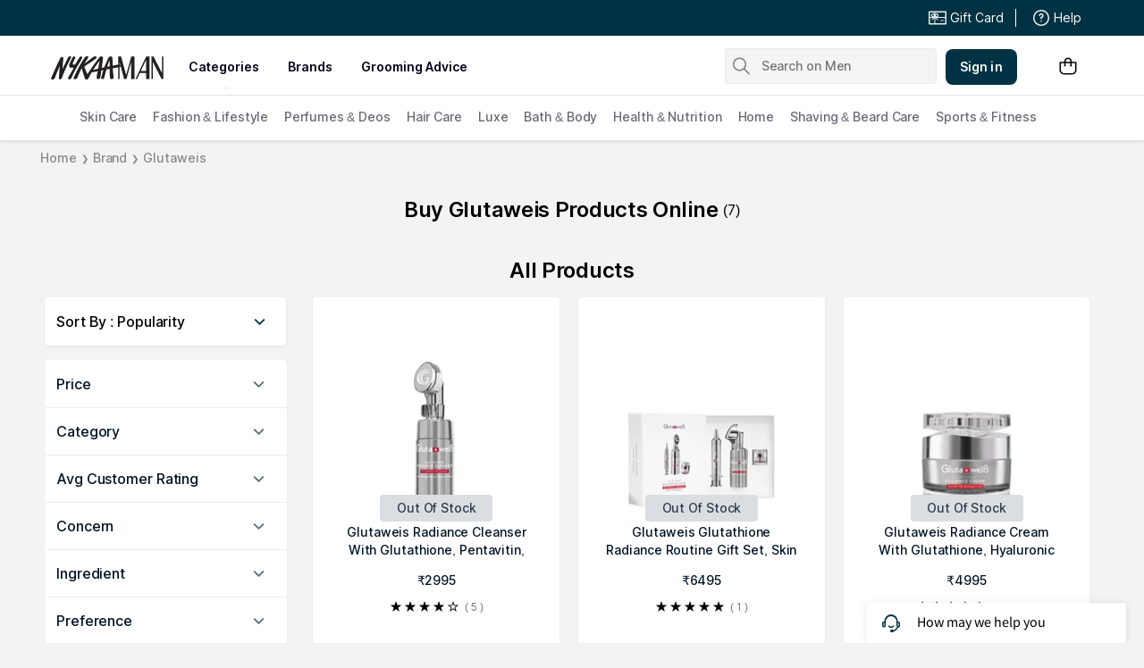

--- FILE ---
content_type: text/html; charset=utf-8
request_url: https://www.nykaaman.com/brands/glutaweis/c/22191
body_size: 28262
content:
<!doctype html><html lang="en"><head><meta charSet="utf-8"/><meta name="viewport" content="width=device-width,initial-scale=1.0,maximum-scale=5.0"/><meta name="theme-color" content="#fff"/><meta name="author" content="NykaaFrontendTeam"/><link rel="icon" href="//images-static.naikaa.com/media/wysiwyg/uiTools/2025-3/favicon_nykaaman.jpg" type="image/x-icon"/><title data-react-helmet="true">Shop For Genuine Glutaweis Products At Best Price Online</title><meta data-react-helmet="true" property="og:title" content="Shop For Genuine Glutaweis Products At Best Price Online"/><meta data-react-helmet="true" property="twitter:title" content="Shop For Genuine Glutaweis Products At Best Price Online"/><meta data-react-helmet="true" name="description" content="Shop genuine Glutaweis collection at best price online from NykaaMan. Explore wide range of style &amp; designs with convenience of COD and easy returns!"/><meta data-react-helmet="true" name="og:description" content="Shop genuine Glutaweis collection at best price online from NykaaMan. Explore wide range of style &amp; designs with convenience of COD and easy returns!"/><meta data-react-helmet="true" name="twitter:description" content="Shop genuine Glutaweis collection at best price online from NykaaMan. Explore wide range of style &amp; designs with convenience of COD and easy returns!"/><meta data-react-helmet="true" name="keywords" content="Glutaweis"/><meta data-react-helmet="true" property="og:type" content="website"/><meta data-react-helmet="true" property="twitter:card" content="summary_large_image"/><meta data-react-helmet="true" property="og:site_name" content="Nykaa Man"/><meta data-react-helmet="true" property="og:url" content="https://www.nykaaman.com/brands/glutaweis/c/22191"/><meta data-react-helmet="true" property="al:android:url" content="https://www.nykaaman.com/category?category_id=22191"/><meta data-react-helmet="true" property="al:android:package" content="com.fsn.nykaa.man"/><meta data-react-helmet="true" property="al:android:app_name" content="Nykaa Man-Premium Shopping App"/><meta data-react-helmet="true" property="al:ios:url" content="nykaaman://category?type=category&amp;category_id=22191"/><meta data-react-helmet="true" property="al:ios:app_store_id" content="1423089781"/><meta data-react-helmet="true" property="al:ios:app_name" content="Nykaa Man-Men&#x27;s Grooming Store"/><link data-react-helmet="true" rel="canonical" href="https://www.nykaaman.com/brands/glutaweis/c/22191"/><link data-react-helmet="true" rel="preload" as="font" href="//asset.nykaaman.com/dstatic/assets/Inter.3fb4b486ce..woff2" crossorigin=""/><link rel="preconnect" href="//images-static.nykaa.com"/><link rel="preconnect" href="//cdn.nykaa.com"/><link rel="preconnect" href="//cdn.naikaa.com"/><link rel="preconnect" href="//cdn.last9.io"/><script type="text/javascript">var _nTime = Date.now();window.NYKAA_WEB_INTERFACE = {}</script><script defer="" src="https://cdn.last9.io/rum-sdk/builds/1.3.8/l9.umd.js"></script></head><body><div id="app"><style data-emotion-css="aij35q">html{line-height:1.15;-webkit-text-size-adjust:100%;}body{margin:0;}main{display:block;}h1{font-size:2em;margin:0.67em 0;}hr{box-sizing:content-box;height:0;overflow:visible;}pre{font-family:monospace,monospace;font-size:1em;}a{background-color:transparent;}abbr[title]{border-bottom:none;-webkit-text-decoration:underline;text-decoration:underline;-webkit-text-decoration:underline dotted;text-decoration:underline dotted;}b,strong{font-weight:bolder;}code,kbd,samp{font-family:monospace,monospace;font-size:1em;}small{font-size:80%;}sub,sup{font-size:75%;line-height:0;position:relative;vertical-align:baseline;}sub{bottom:-0.25em;}sup{top:-0.5em;}img{border-style:none;}button,input,optgroup,select,textarea{font-family:inherit;font-size:100%;line-height:1.15;margin:0;}button,input{overflow:visible;}button,select{text-transform:none;}button,[type="button"],[type="reset"],[type="submit"]{-webkit-appearance:button;}button::-moz-focus-inner,[type="button"]::-moz-focus-inner,[type="reset"]::-moz-focus-inner,[type="submit"]::-moz-focus-inner{border-style:none;padding:0;}button:-moz-focusring,[type="button"]:-moz-focusring,[type="reset"]:-moz-focusring,[type="submit"]:-moz-focusring{outline:1px dotted ButtonText;}fieldset{padding:0.35em 0.75em 0.625em;}legend{box-sizing:border-box;color:inherit;display:table;max-width:100%;padding:0;white-space:normal;}progress{vertical-align:baseline;}textarea{overflow:auto;}[type="checkbox"],[type="radio"]{box-sizing:border-box;padding:0;}[type="number"]::-webkit-inner-spin-button,[type="number"]::-webkit-outer-spin-button{height:auto;}[type="search"]{-webkit-appearance:textfield;outline-offset:-2px;}[type="search"]::-webkit-search-decoration{-webkit-appearance:none;}::-webkit-file-upload-button{-webkit-appearance:button;font:inherit;}details{display:block;}summary{display:list-item;}template{display:none;}[hidden]{display:none;}*{margin:0;padding:0;box-sizing:border-box;-webkit-tap-highlight-color:transparent;}@font-face{font-family:"Source Sans Pro";src:url("//asset.nykaaman.com/dstatic/assets/ssp-l.8d763566e2..woff2") format("woff2");font-weight:400;font-style:normal;font-display:swap;}@font-face{font-family:"Source Sans Pro";src:url("//asset.nykaaman.com/dstatic/assets/ssp-m.0d9bd96610..woff2") format("woff2");font-weight:500;font-style:normal;font-display:swap;}@font-face{font-family:"Source Sans Pro";src:url("//asset.nykaaman.com/dstatic/assets/ssp-b.80ce797aac..woff2") format("woff2");font-weight:600;font-style:normal;font-display:swap;}@font-face{font-family:"Inter";src:url("//asset.nykaaman.com/dstatic/assets/Inter.3fb4b486ce..woff2") format("woff2");font-weight:400;font-style:normal;font-display:swap;}@font-face{font-family:"Inter";src:url("//asset.nykaaman.com/dstatic/assets/Inter.3fb4b486ce..woff2") format("woff2");font-weight:500;font-style:normal;font-display:swap;}@font-face{font-family:"Inter";src:url("//asset.nykaaman.com/dstatic/assets/Inter.3fb4b486ce..woff2") format("woff2");font-weight:600;font-style:normal;font-display:swap;}body{font-family:"Inter",Roboto,Arial,sans-serif;background-color:#f3f3f3;font-size:14px;line-height:1;}body.overflow-hidden{overflow:hidden;}:focus{outline:0;}ol,ul{list-style:none;}</style><style data-emotion-css="ivzcu9">.css-ivzcu9{position:relative;height:157px;}</style><header class="css-ivzcu9 e1e0j9zy0"><style data-emotion-css="1qef9x9">.css-1qef9x9{background:#fff;position:fixed;z-index:10;box-shadow:0 2px 3px 0 rgba(0,0,0,0.1);width:100%;left:0;right:0;}</style><div id="header_id" class="css-1qef9x9 e1e0j9zy1"><style data-emotion-css="be2ift">.css-be2ift{height:40px;}</style><div class="css-be2ift"></div><style data-emotion-css="uhagyq">.css-uhagyq{border-bottom:solid 1px #e6dede;width:100%;}</style><div class="css-uhagyq e1e0j9zy3"><style data-emotion-css="2o3va">.css-2o3va{padding-top:4px;display:-webkit-box;display:-webkit-flex;display:-ms-flexbox;display:flex;-webkit-flex-direction:row;-ms-flex-direction:row;flex-direction:row;-webkit-align-items:center;-webkit-box-align:center;-ms-flex-align:center;align-items:center;max-width:83.25em;margin:0 auto;}</style><div class="css-2o3va e1e0j9zy2"><style data-emotion-css="e11zu">.css-e11zu{width:85%;}.css-e11zu ul > li > ul{display:none;width:1140px;background:#ffffff;position:absolute;z-index:7;left:0;padding-top:20px;margin-top:-12px;border-bottom-left-radius:3px;border-bottom-right-radius:3px;}.css-e11zu ul:hover li ul{display:block;}</style><div class="megaMenu_main css-e11zu"><style data-emotion-css="1deqp08">.css-1deqp08{position:relative;z-index:5;line-height:62px;display:-webkit-box;display:-webkit-flex;display:-ms-flexbox;display:flex;}</style><div id="headerMenu" class="css-1deqp08"><style data-emotion-css="1xqu1v8">.css-1xqu1v8{display:inline-block;vertical-align:middle;height:50px;width:14.5%;background-size:cover;}.css-1xqu1v8 svg{vertical-align:middle;}</style><a href="/?root=logo" class="logo css-1xqu1v8" title="logo"><svg width="126" height="26" viewBox="0 0 126 26" fill="none" xmlns="http://www.w3.org/2000/svg"><path d="M124.313 0.146484V18.9293L114.639 0.146484L112.48 0.151815V25.587H114.025V6.39912L123.861 25.5906L125.833 25.5941V0.150036H124.313V0.146484Z" fill="#242021"></path><path d="M89.9408 0.150391L84.1291 20.9836L78.4646 0.271213L78.4317 0.150391H75.1406V25.5874H76.6416V6.04055L81.8422 25.4665L81.8751 25.5874H84.4632L89.8681 5.96059V25.5874H93.4604V0.150391H89.9391H89.9408Z" fill="#242021"></path><path d="M106.577 0.150391L94.5645 25.6087H96.2403L99.5054 18.7839H106.453L106.434 25.6087H110.163V0.150391H106.577ZM106.543 3.85862L106.482 16.5487H100.499L106.539 3.85862H106.541H106.543Z" fill="#242021"></path><path d="M34.48 2.9206C34.8089 2.28983 35.5655 1.02651 34.6323 0.552103C34.0853 0.274918 33.3443 0.104344 32.7782 0.40285C32.3038 0.653382 31.9559 1.158 31.7239 1.62175L28.1316 7.42307C27.5517 8.24929 26.9994 9.28874 25.8066 9.42378C25.0189 9.51262 24.4458 9.17146 24.4597 8.44829C24.4735 7.71624 24.8908 6.72122 25.2145 6.09045C26.1494 4.26921 26.2671 3.64733 27.1742 1.83497C28.0398 0.104344 25.1972 -0.29189 24.4909 0.960769C23.9853 1.85629 23.0193 3.54072 22.7943 4.10752C22.3892 5.13453 19.3786 10.0528 20.6874 12.0019C22.3701 14.2016 26.8297 10.7368 24.5428 14.7365C22.7042 17.9507 21.5478 19.7862 19.9395 22.7641C19.5915 23.4074 19.1552 24.0435 19.0375 24.7879C18.8696 25.8505 20.2961 25.8434 20.9072 25.7972C22.0031 25.7137 22.5138 25.2002 22.9553 24.1785C23.1838 23.649 23.5075 22.988 23.7412 22.4639C25.8585 17.7304 28.1039 13.6277 30.8877 9.04353C32.1982 6.88647 33.3841 5.01548 34.48 2.91883M22.5363 1.34634C23.369 -0.302548 20.6666 0.164757 20.6666 0.164757C19.6867 0.164757 19.2522 1.37121 19.0531 1.72125L16.1152 7.65406C15.5578 8.62776 13.7435 12.8264 13.1289 13.761C13.0856 12.8175 13.141 10.9234 13.1704 10.4721C13.2899 8.68106 13.4111 7.33068 13.5911 5.68179C13.7296 4.40958 13.9927 2.97569 13.7348 1.70526C13.5755 0.912796 13.321 0.854162 12.2148 0.735115C11.0653 0.610737 10.2689 2.33959 9.8863 3.14626C8.4719 6.13665 6.89648 9.06841 5.64135 12.1281C5.27606 13.0183 4.81383 13.9102 4.44162 14.7987C3.99496 15.863 3.56735 16.922 3.07915 17.9685C2.56152 19.0772 0.935902 22.6824 0.475398 23.8143C-0.0266556 25.0527 -0.132259 26.0513 1.88807 25.998C2.19969 25.9909 2.91122 26.0744 3.78029 25.1078C4.45893 24.3526 4.59743 23.6454 5.006 22.5989C6.45329 18.8871 7.46259 16.4156 9.04146 12.7464C9.19901 12.3804 9.55044 11.3427 9.90014 10.5254C9.88283 11.6768 9.69413 13.0574 9.62142 13.9689C9.35827 17.3004 9.16611 20.5254 8.88392 23.8267C8.84583 24.2691 8.72985 24.8004 8.93413 25.2179C9.13668 25.6302 9.63008 25.7403 10.0438 25.7919C11.6573 25.9926 11.8235 25.1753 12.3256 24.0328C12.7705 23.0218 13.0458 22.1956 13.4457 21.1668C14.6852 17.9863 15.994 14.8342 17.4396 11.7479C17.8084 10.9607 18.1823 10.1754 18.5805 9.40422C19.3128 7.97921 19.9239 6.63238 20.7237 5.05457C21.3175 3.88542 21.8992 2.60966 22.5346 1.35167M65.7388 11.0336C65.7371 11.0727 65.7336 11.1118 65.7319 11.1508C64.6638 11.3605 63.6614 11.5595 62.8546 11.7194C63.883 9.00089 64.9529 5.66757 65.5813 3.9867C65.5363 5.22869 65.796 9.7898 65.7388 11.0318M52.869 13.9227C52.8672 13.9333 52.8603 13.944 52.8482 13.9547C50.627 14.4593 48.5202 14.9372 47.355 15.202C48.5323 13.1924 53.6826 5.87013 54.479 5.01015C54.0479 7.27382 53.3312 11.4884 52.869 13.9227ZM77.7535 10.2997C77.5769 8.395 75.0164 9.35092 73.4895 9.64054C72.9147 9.75071 71.1524 10.0919 69.1251 10.4863C69.0472 8.33991 69.0835 8.7699 69.0541 7.46394C69.0108 5.56807 68.9 4.10041 68.7962 2.4231C68.7304 1.36944 68.585 -0.0804491 66.7308 0.187851C64.5945 0.497018 64.2292 1.59332 63.6614 2.91883C62.176 6.3783 62.2158 6.39429 60.5244 10.2376C60.398 10.5272 59.7696 12.0854 59.6692 12.384C59.5965 12.4053 59.4649 12.4408 59.2987 12.487C58.6114 12.6434 57.77 12.8353 56.849 13.0432L56.8629 12.9508C57.0758 11.1899 57.3476 9.43621 57.5883 7.67893C57.8064 6.07624 58.0349 3.47142 58.2219 1.86517C58.421 0.141654 56.4751 0.186078 56.4751 0.186078C55.2892 0.113228 54.827 0.473921 54.0826 1.46716C52.7928 3.18713 51.2399 5.04391 49.8636 6.93622C47.3741 10.3584 45.5338 12.9454 43.2711 16.3747C42.615 17.3697 41.6039 18.8925 40.7349 20.0669C40.1532 18.8729 39.6529 17.5669 39.1647 16.3729C38.4652 14.6601 37.9441 13.5958 37.5996 12.455C37.2967 11.4529 37.6602 11.3161 38.3856 10.7528C40.4683 9.13593 42.8123 8.02363 44.9383 6.46892C46.4427 5.36906 48.257 4.15372 49.732 3.00767C49.732 3.00767 50.5942 2.48706 51.0564 1.83319C51.6467 1.00164 49.9882 0.152318 49.9882 0.152318C49.0568 0.00128791 48.5253 0.218058 47.8761 0.521894C47.2027 0.838168 46.3388 1.53824 45.7571 2.00376C44.5072 3.00411 42.9127 4.19103 41.6628 5.19316C40.1341 6.41917 39.1006 7.16898 37.4282 8.19066L41.6853 1.65018C43.0755 -0.19061 39.3949 -0.711218 37.9805 1.22907C36.6682 2.97036 35.7905 4.49664 34.7552 6.07446C32.2848 9.84488 30.2679 13.7947 28.2424 17.9454C27.472 19.5232 26.7241 21.1828 26.0161 22.8157C25.6733 23.6064 24.6899 25.4365 26.0541 25.6106C28.9539 25.982 29.4283 24.5712 30.0827 22.8779C31.163 20.0794 31.5144 19.5605 32.2017 17.8175C32.8647 16.1366 33.353 15.1647 34.1078 13.7255C34.1216 13.7006 34.3467 13.3452 34.3432 13.3417C34.4834 13.6331 35.3629 16.6625 35.4858 17.0001C36.0831 18.6401 37.1495 22.455 37.7468 24.1892C38.1779 25.6266 38.3077 26.0406 40.1895 25.9909C41.1296 25.966 41.5364 25.6017 42.1527 24.3899C42.7691 23.1781 45.4628 18.0609 45.4628 18.0609C46.2626 17.917 47.4208 17.7109 48.1705 17.5812C48.3124 17.5563 48.6084 17.4994 49.0205 17.4177C49.2992 17.3786 49.5433 17.3324 49.7251 17.2791C49.7355 17.2755 49.7459 17.2738 49.7562 17.2702C50.492 17.1227 51.4251 16.9326 52.4604 16.7212C52.2769 17.6647 51.6987 19.7524 51.5965 20.2802C51.5965 20.2802 50.3552 25.241 51.967 25.4898C52.9746 25.6444 53.4905 25.4703 53.4905 25.4703C55.3758 25.2393 55.3966 22.6451 55.3966 22.6451L56.4128 15.9163C57.1555 15.7652 57.8947 15.6142 58.6028 15.4721L56.3903 23.1373C56.0735 24.2247 55.8415 25.6142 57.7302 25.6124C59.2745 25.6941 59.3749 24.6955 59.3749 24.6955C59.4147 24.5427 60.6335 20.4969 60.9399 19.0453C61.1355 18.1106 61.8557 15.7244 62.1518 14.7578C62.9602 14.5979 63.5627 14.4824 63.8484 14.4344C64.1842 14.3775 64.8421 14.2656 65.6852 14.1199C65.6765 15.0065 65.6834 16.2521 65.6956 16.4244C65.8808 19.1341 65.6834 21.9628 66.2253 24.6334C66.3119 25.0598 66.4833 25.6106 67.0096 25.6106C67.6536 25.6106 67.8405 25.5484 68.5123 25.4916C70.4512 25.3263 70.0998 23.299 69.9803 22.0268C69.847 20.6124 69.712 19.4291 69.5198 18.0236C69.3623 16.8687 69.2636 15.3601 69.2428 13.5389C69.2428 13.5282 69.2428 13.5193 69.2411 13.5087C72.4196 12.9596 75.8561 12.3626 76.3651 12.2756C77.2584 12.121 77.9301 12.2009 77.7518 10.2962" fill="#242021"></path></svg></a><style data-emotion-css="1yqek2e">.css-1yqek2e{width:65%;display:-webkit-box;display:-webkit-flex;display:-ms-flexbox;display:flex;-webkit-flex-wrap:wrap;-ms-flex-wrap:wrap;flex-wrap:wrap;}</style><div class="css-1yqek2e"><style data-emotion-css="u6k4jl">.css-u6k4jl{height:100%;position:fixed;background:#00000059;top:108px;left:0;z-index:4;right:0;overflow:hidden;display:none;}</style><div id="black_layer" class="css-u6k4jl"></div><style data-emotion-css="f7ogli">.css-f7ogli{display:inline-block;vertical-align:middle;height:62px;line-height:62px;display:-webkit-box;display:-webkit-flex;display:-ms-flexbox;display:flex;padding:0 10px;}.css-f7ogli .arrBox_h{bottom:19px;}.css-f7ogli :hover .arrBox_h{visibility:visible;}.css-f7ogli li a{cursor:pointer;-webkit-text-decoration:none;text-decoration:none;}</style><ul class="HeaderNav css-f7ogli"><li><style data-emotion-css="1mavm7h">.css-1mavm7h{display:block;font-size:12px;font-weight:500;line-height:16px;-webkit-letter-spacing:0;-moz-letter-spacing:0;-ms-letter-spacing:0;letter-spacing:0;line-height:inherit;text-transform:uppercase;color:#03021a;margin:0 auto;}</style><a id="category" href="/" class="css-1mavm7h">categories</a><div id="category_arrowUp" class="arrBox_h" style="visibility:visible"></div></li></ul><ul class="HeaderNav css-f7ogli"><li><a href="/" class="css-1mavm7h">brands</a><div id="brand_arrowUp" class="arrBox_h"></div><style data-emotion-css="1i40r7m">.css-1i40r7m{padding-top:0 !important;}</style><ul class="hideArr normal-sub css-1i40r7m"><li><style data-emotion-css="40cozi">.css-40cozi{width:360px;float:left;background:#fff;height:510px;border-bottom-left-radius:3px;}</style><section class="allBrandsBox clearfix css-40cozi"><div class="brandSearchWrapper"><div class="brandSearchMain"><div class="SearchIcon"></div><input type="text" id="brandSearchBox" placeholder="search brands"/></div></div><style data-emotion-css="1szil9y">.css-1szil9y{margin-top:0.625rem;padding-left:18px;display:-webkit-box;display:-webkit-flex;display:-ms-flexbox;display:flex;position:relative;height:calc(85% - 10px);}.css-1szil9y .brandsSorting{position:relative;width:50px;text-align:center;}.css-1szil9y .ss-content{right:-20px;}</style><div class="css-1szil9y"><style data-emotion-css="xhvhuv">.css-xhvhuv{width:295px;}</style><div class="brandsNameboxWrapper ss-container css-xhvhuv"><div class="ss-wrapper"><div class="ss-content desktop-header" id="scroller-container"></div></div></div><div class="brandsSorting"><li class="Nav-item"><style data-emotion-css="l34cmx">.css-l34cmx.css-l34cmx{color:rgba(3,2,26,0.6);font-size:12px;font-weight:400;line-height:16px;-webkit-letter-spacing:0;-moz-letter-spacing:0;-ms-letter-spacing:0;letter-spacing:0;}.css-l34cmx:hover{color:#003243;}</style><a class="Nav-link  css-l34cmx" rel="a">*</a></li><li class="Nav-item"><a class="Nav-link  css-l34cmx" rel="a">#</a></li></div></div></section><section class="brandsCategoryBox"><div class="BrandsCategoryHeading"><a href="/" class="brandHeadingbox current_active">Popular</a><a href="/" class="brandHeadingbox ">Luxe</a><a href="/" class="brandHeadingbox ">Only At Nykaa</a><a href="/" class="brandHeadingbox ">New Launches</a></div><div class="BrandsnameWrapper"><style data-emotion-css="1cl68ia">.css-1cl68ia div{display:block;}</style><div class="brand-content css-1cl68ia"></div></div></section></li></ul></li></ul><ul class="HeaderNav css-f7ogli"><li id="groomingAdvice"><a href="/grooming-advice" class="css-1mavm7h">grooming advice</a></li></ul><ul class="HeaderNav css-f7ogli"><li id="style"><a class="css-1mavm7h"></a></li></ul></div><style data-emotion-css="1q0ywzx">.css-1q0ywzx{width:25%;height:40px;display:inline-block;}</style><div class="css-1q0ywzx"><style data-emotion-css="17yggf0">.css-17yggf0{display:-webkit-box;display:-webkit-flex;display:-ms-flexbox;display:flex;-webkit-flex-direction:row;-ms-flex-direction:row;flex-direction:row;-webkit-align-items:center;-webkit-box-align:center;-ms-flex-align:center;align-items:center;background-color:#ffffff;position:-webkit-sticky;position:sticky;top:0;height:60px;z-index:1;}.css-17yggf0.active{width:375px;}</style><div class=" css-17yggf0"><style data-emotion-css="15tfbxh">.css-15tfbxh{border:1px solid rgba(151,151,151,0.1);width:100%;padding:0 2%;display:-webkit-box;display:-webkit-flex;display:-ms-flexbox;display:flex;-webkit-align-items:center;-webkit-box-align:center;-ms-flex-align:center;align-items:center;height:40px;background:rgba(151,151,151,0.1);-webkit-transition:width 0.5s ease-in-out;transition:width 0.5s ease-in-out;position:relative;z-index:10;border-radius:4px;font-size:14px;font-weight:500;line-height:20px;-webkit-letter-spacing:-0.1px;-moz-letter-spacing:-0.1px;-ms-letter-spacing:-0.1px;letter-spacing:-0.1px;}.css-15tfbxh.active{width:375px;border-color:#003243;}</style><div class=" css-15tfbxh"><style data-emotion-css="12yctey">.css-12yctey{border:none;background:transparent;position:absolute;border:none;background:transparent;top:7px;-webkit-align-items:center;-webkit-box-align:center;-ms-flex-align:center;align-items:center;}.css-12yctey svg{opacity:48%;}</style><button type="submit" class="css-12yctey"><svg width="24" height="24" viewBox="0 0 24 24" fill="none" xmlns="http://www.w3.org/2000/svg"><path d="M21.54 19.97L16.3 14.73C17.36 13.44 17.99 11.79 17.99 9.99C17.99 5.85 14.64 2.5 10.5 2.5C6.35 2.5 3 5.85 3 9.99C3 14.13 6.35 17.48 10.49 17.48C12.29 17.48 13.94 16.84 15.23 15.79L20.47 21.03C20.62 21.18 20.81 21.25 21 21.25C21.19 21.25 21.38 21.18 21.53 21.03C21.83 20.74 21.83 20.26 21.54 19.97ZM10.49 15.98C7.19 15.98 4.5 13.29 4.5 9.99C4.5 6.69 7.19 4 10.49 4C13.79 4 16.48 6.69 16.48 9.99C16.48 13.3 13.8 15.98 10.49 15.98Z" fill="black"></path></svg></button><style data-emotion-css="19j7d8y">.css-19j7d8y{padding:0 18px 0 35px;-webkit-align-items:center;-webkit-box-align:center;-ms-flex-align:center;align-items:center;width:100%;}</style><form class="css-19j7d8y"><style data-emotion-css="1upamjb">.css-1upamjb{border:none;background:#f4f4f4;width:100%;font-size:14px;font-weight:500;line-height:20px;-webkit-letter-spacing:-0.1px;-moz-letter-spacing:-0.1px;-ms-letter-spacing:-0.1px;letter-spacing:-0.1px;}.css-1upamjb:focus{outline:none;}</style><input placeholder="Search on Men" name="search-suggestions-nykaa" autoComplete="off" class="css-1upamjb"/></form></div></div></div></div></div><style data-emotion-css="1tny7j1">.css-1tny7j1{display:-webkit-box;display:-webkit-flex;display:-ms-flexbox;display:flex;-webkit-align-items:center;-webkit-box-align:center;-ms-flex-align:center;align-items:center;margin-left:45px;}</style><div class="css-1tny7j1 e1ewpqpu0"><style data-emotion-css="1t6rx6a">.css-1t6rx6a{position:relative;display:-webkit-box;display:-webkit-flex;display:-ms-flexbox;display:flex;margin-right:20px;padding-bottom:8px;padding-top:8px;-webkit-align-items:center;-webkit-box-align:center;-ms-flex-align:center;align-items:center;}.css-1t6rx6a .dropDown_list{display:none;}.css-1t6rx6a:hover .dropDown_list{display:block;position:absolute;top:40px;left:50%;z-index:4;-webkit-transform:translate(-50%,0);-ms-transform:translate(-50%,0);transform:translate(-50%,0);}</style><div class="css-1t6rx6a euw1lbv0"><style data-emotion-css="jgrj0x">.css-jgrj0x{min-width:95px;}.css-jgrj0x:hover dropDown_list{display:none;}</style><div class="css-jgrj0x euw1lbv2"><style data-emotion-css="1x701br">.css-1x701br{position:relative;margin:0;border:none;-webkit-text-decoration:none;text-decoration:none;overflow:hidden;background:none;cursor:pointer;display:-webkit-box;display:-webkit-flex;display:-ms-flexbox;display:flex;-webkit-box-pack:center;-webkit-justify-content:center;-ms-flex-pack:center;justify-content:center;-webkit-align-items:center;-webkit-box-align:center;-ms-flex-align:center;align-items:center;font-size:14px;font-weight:600;line-height:20px;-webkit-letter-spacing:0.1px;-moz-letter-spacing:0.1px;-ms-letter-spacing:0.1px;letter-spacing:0.1px;border-radius:8px;padding-left:1rem;padding-right:1rem;padding-top:0.625rem;padding-bottom:0.625rem;background-color:#003243;color:#ffffff;}@media(hover:hover){.css-1x701br:hover::before{content:"";position:absolute;top:0;left:0;width:100%;height:100%;background-color:rgba(255,255,255,0.16);}}.css-1x701br:active::before{content:"";position:absolute;top:0;left:0;width:100%;height:100%;background-color:rgba(255,255,255,0.32);}.css-1x701br:disabled{background-color:rgba(111,121,129,0.36);color:rgba(0,19,37,0.36);}.css-1x701br:disabled::before{display:none;}.css-1x701br:focus{outline:none;}.css-1x701br:disabled{cursor:default;}</style><button aria-label="Kebab menu" kind="primary" shape="default" class="css-1x701br">Sign in</button></div></div><div class="css-0 e1ewpqpu1"><style data-emotion-css="45svmx">.css-45svmx{border:none;position:relative;margin-left:10px;background:rgba(255,255,255,0.5);cursor:pointer;}.css-45svmx .cart-count{font-size:12px;font-weight:400;line-height:16px;-webkit-letter-spacing:0;-moz-letter-spacing:0;-ms-letter-spacing:0;letter-spacing:0;border-radius:50%;margin:0;position:absolute;width:20px;height:20px;top:-8px;right:-8px;bottom:auto;left:auto;text-align:center;background:#003243;color:#fff;}</style><button type="button" id="header-bag-icon" class="css-45svmx"><svg width="24" height="24" viewBox="0 0 24 24" fill="none" xmlns="http://www.w3.org/2000/svg"><path d="M20.5 7.2H16.2V6.9C16.3 4.5 14.4 2.5 12 2.5C9.6 2.6 7.8 4.5 7.8 6.9V7.2H3.5C2.9 7.2 2.5 7.6 2.5 8.2V16.4C2.5 19.2 4.7 21.4 7.5 21.4H16.5C19.3 21.4 21.5 19.2 21.5 16.4V8.2C21.5 7.7 21.1 7.2 20.5 7.2ZM9.3 6.9C9.3 5.4 10.5 4.1 12 4C13.5 4.1 14.7 5.4 14.7 6.9V7.2H9.3V6.9ZM20 16.5C20 18.4 18.4 20 16.5 20H7.5C5.6 20 4 18.4 4 16.5V8.7H7.8V10.7C7.6 10.9 7.5 11.2 7.5 11.4C7.5 12 8 12.4 8.5 12.4C9 12.4 9.5 11.9 9.5 11.4C9.5 11.1 9.4 10.9 9.2 10.7V8.7H14.6V10.6C14.4 10.8 14.3 11.1 14.3 11.4C14.3 12 14.7 12.5 15.3 12.5C15.9 12.5 16.4 12.1 16.4 11.5C16.4 11.2 16.3 11 16.1 10.8V8.8H20V16.5Z" fill="black"></path></svg></button></div></div></div></div><style data-emotion-css="auqgrp">.css-auqgrp{width:100%;}.css-auqgrp ul > li > a{-webkit-text-decoration:none;text-decoration:none;}</style><div class="megaMenu_main css-auqgrp"><style data-emotion-css="1uahbf">.css-1uahbf{background:#fff;position:relative;-webkit-transition:all .3s ease-in-out;transition:all .3s ease-in-out;z-index:2;-webkit-transition:all .3s ease-in-out;transition:all .3s ease-in-out;}.css-1uahbf .Addbdr{display:none;}.css-1uahbf .MegaDropdownHeading{display:-webkit-box;display:-webkit-flex;display:-ms-flexbox;display:flex;}.css-1uahbf .subMegaMenu_main{height:50px;}</style><div id="category_navigation" class="css-1uahbf"><style data-emotion-css="12k99am">.css-12k99am{margin:0 auto;}</style><div class="megaMenu_main subMegaMenu_main css-12k99am" id="subheaderMenu"></div></div></div></div></header><style data-emotion-css="e82s8r">.css-e82s8r{-webkit-font-smoothing:antialiased;}</style><div class="css-e82s8r"><style data-emotion-css="lgbws3">.css-lgbws3{width:100%;background:#f3f3f3;}</style><div class="css-lgbws3"><style data-emotion-css="1xsewlh">.css-1xsewlh{max-width:1200px;margin:0px auto;}</style><div class="css-1xsewlh"><style data-emotion-css="1uxnb1o">.css-1uxnb1o{display:-webkit-box;display:-webkit-flex;display:-ms-flexbox;display:flex;list-style:none;padding:10px 0;}</style><ul class="css-1uxnb1o"><style data-emotion-css="hnjjmz">.css-hnjjmz{display:-webkit-box;display:-webkit-flex;display:-ms-flexbox;display:flex;-webkit-align-items:center;-webkit-box-align:center;-ms-flex-align:center;align-items:center;cursor:pointer;color:#888888;font-size:14px;font-weight:500;line-height:20px;-webkit-letter-spacing:-0.1px;-moz-letter-spacing:-0.1px;-ms-letter-spacing:-0.1px;letter-spacing:-0.1px;}.css-hnjjmz.last-list .name{pointer-events:none;}.css-hnjjmz .arrow{font-size:10px;font-weight:400;line-height:12px;-webkit-letter-spacing:0.1px;-moz-letter-spacing:0.1px;-ms-letter-spacing:0.1px;letter-spacing:0.1px;}.css-hnjjmz .name{color:#888888;padding:0 5px;-webkit-text-decoration:initial;text-decoration:initial;}</style><li class=" css-hnjjmz"><a class="name" href="/">Home</a><span class="arrow">❯</span></li><li class=" css-hnjjmz"><a class="name" href="/brands/c/587">Brand</a><span class="arrow">❯</span></li><li class="last-list css-hnjjmz"><a class="name" href="/brands/glutaweis/c/22191">Glutaweis</a></li></ul><style data-emotion-css="18v3es3">.css-18v3es3{display:-webkit-box;display:-webkit-flex;display:-ms-flexbox;display:flex;-webkit-box-pack:center;-webkit-justify-content:center;-ms-flex-pack:center;justify-content:center;margin:0;padding:24px 8px 16px 8px;}.css-18v3es3 span{font-size:16px;font-weight:400;line-height:24px;-webkit-letter-spacing:0;-moz-letter-spacing:0;-ms-letter-spacing:0;letter-spacing:0;-webkit-align-self:center;-ms-flex-item-align:center;align-self:center;}</style><div id="title" class="css-18v3es3"><style data-emotion-css="c0pzm0">.css-c0pzm0{margin:0;font-size:24px;font-weight:600;line-height:28px;-webkit-letter-spacing:-0.3px;-moz-letter-spacing:-0.3px;-ms-letter-spacing:-0.3px;letter-spacing:-0.3px;font-stretch:normal;font-style:normal;}</style><h1 class="css-c0pzm0">Buy Glutaweis Products Online<!-- --> </h1><span>(<!-- -->7<!-- -->)</span></div><div id="title-listing" class="css-18v3es3"><div class="css-c0pzm0">All Products</div></div><style data-emotion-css="1rx3krf">.css-1rx3krf{display:-webkit-box;display:-webkit-flex;display:-ms-flexbox;display:flex;position:relative;}.css-1rx3krf .product-listing{display:-webkit-box;display:-webkit-flex;display:-ms-flexbox;display:flex;-webkit-flex-direction:column;-ms-flex-direction:column;flex-direction:column;-webkit-flex:1 1 0%;-ms-flex:1 1 0%;flex:1 1 0%;margin:0 10px;}.css-1rx3krf .filters{max-width:270px;min-width:270px;margin:0 10px;}</style><div id="list-wrapper" class="css-1rx3krf"><div class="filters"><style data-emotion-css="12980m9">.css-12980m9{display:-webkit-box;display:-webkit-flex;display:-ms-flexbox;display:flex;-webkit-flex-direction:column;-ms-flex-direction:column;flex-direction:column;-webkit-flex-shrink:0;-ms-flex-negative:0;flex-shrink:0;width:270px;color:#001325;}.css-12980m9 #filter-sort{margin-bottom:16px;}.css-12980m9 .is-affixed .sidebar__inner{bottom:30px;width:270px;}</style><div id="filters-listing" class="css-12980m9"><div id="filter-sort"><style data-emotion-css="ar51ef">.css-ar51ef{width:100%;box-shadow:0 1px 3px rgba(226,226,226,0.25),0 1px 2px rgba(226,226,226,0.5);border-radius:4px;background:#fff;padding:0 22px 0 12px;}</style><div class="css-ar51ef"><div class="css-0"><style data-emotion-css="1goxcmt">.css-1goxcmt{cursor:pointer;height:100%;width:100%;-webkit-box-pack:justify;-webkit-justify-content:space-between;-ms-flex-pack:justify;justify-content:space-between;position:relative;display:-webkit-box;display:-webkit-flex;display:-ms-flexbox;display:flex;border-radius:8px;-webkit-align-items:center;-webkit-box-align:center;-ms-flex-align:center;align-items:center;font-size:16px;font-weight:500;line-height:24px;-webkit-letter-spacing:-0.1px;-moz-letter-spacing:-0.1px;-ms-letter-spacing:-0.1px;letter-spacing:-0.1px;border:solid 1px white;padding:14px 0;min-height:1px;text-transform:capitalize;background:#fff;}.css-1goxcmt.top .arrow-icon{-webkit-transform:rotate(180deg);-ms-transform:rotate(180deg);transform:rotate(180deg);}.css-1goxcmt .arrow-icon{fill:#003243;}</style><button class=" css-1goxcmt"><span class="sort-name">Sort By : popularity</span><svg class="arrow-icon" width="13" height="7" viewBox="0 0 14 8" fill="none" xmlns="http://www.w3.org/2000/svg"><path d="M0.499978 1.24994C0.499217 1.11833 0.524442 0.98787 0.574206 0.866033C0.623971 0.744195 0.697298 0.633379 0.789979 0.539939C0.882942 0.446211 0.993542 0.371816 1.1154 0.321048C1.23726 0.270279 1.36797 0.244141 1.49998 0.244141C1.63199 0.244141 1.7627 0.270279 1.88455 0.321048C2.00641 0.371816 2.11701 0.446211 2.20998 0.539939L6.99998 5.33994L11.79 0.539939C11.9836 0.351635 12.2441 0.247954 12.5141 0.251705C12.7842 0.255456 13.0417 0.366331 13.23 0.559939C13.4183 0.753547 13.522 1.01403 13.5182 1.28408C13.5145 1.55413 13.4036 1.81164 13.21 1.99994L7.70998 7.49994C7.61702 7.59367 7.50641 7.66806 7.38456 7.71883C7.2627 7.7696 7.13199 7.79574 6.99998 7.79574C6.86797 7.79574 6.73726 7.7696 6.6154 7.71883C6.49354 7.66806 6.38294 7.59367 6.28998 7.49994L0.789979 1.99994C0.692368 1.9018 0.616191 1.78447 0.566272 1.65537C0.516353 1.52627 0.493779 1.38821 0.499978 1.24994Z" fill=""></path></svg></button></div></div></div><style data-emotion-css="1cdaj3f">.css-1cdaj3f{width:270px;border:solid 1px white;background-color:#ffffff;border-radius:4px;}.css-1cdaj3f .sidebar__inner{border-radius:4px;width:270px;background-color:#ffffff;z-index:3;box-shadow:0 1px 3px rgba(226,226,226,0.25),0 1px 2px rgba(226,226,226,0.5);}</style><div id="filters-strip" class="css-1cdaj3f"><div class="sidebar__inner"><div><style data-emotion-css="w2222k">.css-w2222k{border-bottom:solid 1px #ebebeb;padding:0 5px 0 12px;}.css-w2222k:last-of-type{border:none;}.css-w2222k #custom-scroll::-webkit-scrollbar-track{-webkit-box-shadow:inset 0 0 3px rgba(0,0,0,0.3);border-radius:10px;background-color:#f5f5f5;}.css-w2222k #custom-scroll::-webkit-scrollbar{width:4px;background-color:#f5f5f5;}.css-w2222k #custom-scroll::-webkit-scrollbar-thumb{border-radius:10px;-webkit-box-shadow:inset 0 0 6px rgba(0,0,0,0.3);background-color:#gray;}</style><div id="first-filter" class="css-w2222k"><style data-emotion-css="pwx4xc">.css-pwx4xc{cursor:pointer;padding:14px 0;padding-right:17px;display:-webkit-box;display:-webkit-flex;display:-ms-flexbox;display:flex;-webkit-box-pack:justify;-webkit-justify-content:space-between;-ms-flex-pack:justify;justify-content:space-between;-webkit-align-items:center;-webkit-box-align:center;-ms-flex-align:center;align-items:center;}.css-pwx4xc .filter-action{display:-webkit-box;display:-webkit-flex;display:-ms-flexbox;display:flex;-webkit-align-items:center;-webkit-box-align:center;-ms-flex-align:center;align-items:center;}.css-pwx4xc .cross-icon,.css-pwx4xc .arrow-icon{fill:#5c6874;}.css-pwx4xc .filter-count{margin-right:16px;font-size:14px;font-weight:500;line-height:20px;-webkit-letter-spacing:-0.1px;-moz-letter-spacing:-0.1px;-ms-letter-spacing:-0.1px;letter-spacing:-0.1px;}.css-pwx4xc .filter-count.active{color:#003243;}.css-pwx4xc .title{text-transform:capitalize;font-size:16px;font-weight:500;line-height:24px;-webkit-letter-spacing:-0.1px;-moz-letter-spacing:-0.1px;-ms-letter-spacing:-0.1px;letter-spacing:-0.1px;color:#001325;}</style><div class="filter-open css-pwx4xc"><span class="title ">Price</span><div class="filter-action"><style data-emotion-css="xdicx1">.css-xdicx1{width:20px;height:2px;display:-webkit-box;display:-webkit-flex;display:-ms-flexbox;display:flex;-webkit-align-items:center;-webkit-box-align:center;-ms-flex-align:center;align-items:center;-webkit-box-pack:center;-webkit-justify-content:center;-ms-flex-pack:center;justify-content:center;}</style><div class="css-xdicx1"><svg class="arrow-icon" width="13" height="7" viewBox="0 0 14 8" fill="none" xmlns="http://www.w3.org/2000/svg"><path d="M0.499978 1.24994C0.499217 1.11833 0.524442 0.98787 0.574206 0.866033C0.623971 0.744195 0.697298 0.633379 0.789979 0.539939C0.882942 0.446211 0.993542 0.371816 1.1154 0.321048C1.23726 0.270279 1.36797 0.244141 1.49998 0.244141C1.63199 0.244141 1.7627 0.270279 1.88455 0.321048C2.00641 0.371816 2.11701 0.446211 2.20998 0.539939L6.99998 5.33994L11.79 0.539939C11.9836 0.351635 12.2441 0.247954 12.5141 0.251705C12.7842 0.255456 13.0417 0.366331 13.23 0.559939C13.4183 0.753547 13.522 1.01403 13.5182 1.28408C13.5145 1.55413 13.4036 1.81164 13.21 1.99994L7.70998 7.49994C7.61702 7.59367 7.50641 7.66806 7.38456 7.71883C7.2627 7.7696 7.13199 7.79574 6.99998 7.79574C6.86797 7.79574 6.73726 7.7696 6.6154 7.71883C6.49354 7.66806 6.38294 7.59367 6.28998 7.49994L0.789979 1.99994C0.692368 1.9018 0.616191 1.78447 0.566272 1.65537C0.516353 1.52627 0.493779 1.38821 0.499978 1.24994Z" fill=""></path></svg></div></div></div></div><div id="" class="css-w2222k"><div class="filter-open css-pwx4xc"><span class="title ">Category</span><div class="filter-action"><div class="css-xdicx1"><svg class="arrow-icon" width="13" height="7" viewBox="0 0 14 8" fill="none" xmlns="http://www.w3.org/2000/svg"><path d="M0.499978 1.24994C0.499217 1.11833 0.524442 0.98787 0.574206 0.866033C0.623971 0.744195 0.697298 0.633379 0.789979 0.539939C0.882942 0.446211 0.993542 0.371816 1.1154 0.321048C1.23726 0.270279 1.36797 0.244141 1.49998 0.244141C1.63199 0.244141 1.7627 0.270279 1.88455 0.321048C2.00641 0.371816 2.11701 0.446211 2.20998 0.539939L6.99998 5.33994L11.79 0.539939C11.9836 0.351635 12.2441 0.247954 12.5141 0.251705C12.7842 0.255456 13.0417 0.366331 13.23 0.559939C13.4183 0.753547 13.522 1.01403 13.5182 1.28408C13.5145 1.55413 13.4036 1.81164 13.21 1.99994L7.70998 7.49994C7.61702 7.59367 7.50641 7.66806 7.38456 7.71883C7.2627 7.7696 7.13199 7.79574 6.99998 7.79574C6.86797 7.79574 6.73726 7.7696 6.6154 7.71883C6.49354 7.66806 6.38294 7.59367 6.28998 7.49994L0.789979 1.99994C0.692368 1.9018 0.616191 1.78447 0.566272 1.65537C0.516353 1.52627 0.493779 1.38821 0.499978 1.24994Z" fill=""></path></svg></div></div></div></div><div id="" class="css-w2222k"><div class="filter-open css-pwx4xc"><span class="title ">Avg Customer Rating</span><div class="filter-action"><div class="css-xdicx1"><svg class="arrow-icon" width="13" height="7" viewBox="0 0 14 8" fill="none" xmlns="http://www.w3.org/2000/svg"><path d="M0.499978 1.24994C0.499217 1.11833 0.524442 0.98787 0.574206 0.866033C0.623971 0.744195 0.697298 0.633379 0.789979 0.539939C0.882942 0.446211 0.993542 0.371816 1.1154 0.321048C1.23726 0.270279 1.36797 0.244141 1.49998 0.244141C1.63199 0.244141 1.7627 0.270279 1.88455 0.321048C2.00641 0.371816 2.11701 0.446211 2.20998 0.539939L6.99998 5.33994L11.79 0.539939C11.9836 0.351635 12.2441 0.247954 12.5141 0.251705C12.7842 0.255456 13.0417 0.366331 13.23 0.559939C13.4183 0.753547 13.522 1.01403 13.5182 1.28408C13.5145 1.55413 13.4036 1.81164 13.21 1.99994L7.70998 7.49994C7.61702 7.59367 7.50641 7.66806 7.38456 7.71883C7.2627 7.7696 7.13199 7.79574 6.99998 7.79574C6.86797 7.79574 6.73726 7.7696 6.6154 7.71883C6.49354 7.66806 6.38294 7.59367 6.28998 7.49994L0.789979 1.99994C0.692368 1.9018 0.616191 1.78447 0.566272 1.65537C0.516353 1.52627 0.493779 1.38821 0.499978 1.24994Z" fill=""></path></svg></div></div></div></div><div id="" class="css-w2222k"><div class="filter-open css-pwx4xc"><span class="title ">Concern</span><div class="filter-action"><div class="css-xdicx1"><svg class="arrow-icon" width="13" height="7" viewBox="0 0 14 8" fill="none" xmlns="http://www.w3.org/2000/svg"><path d="M0.499978 1.24994C0.499217 1.11833 0.524442 0.98787 0.574206 0.866033C0.623971 0.744195 0.697298 0.633379 0.789979 0.539939C0.882942 0.446211 0.993542 0.371816 1.1154 0.321048C1.23726 0.270279 1.36797 0.244141 1.49998 0.244141C1.63199 0.244141 1.7627 0.270279 1.88455 0.321048C2.00641 0.371816 2.11701 0.446211 2.20998 0.539939L6.99998 5.33994L11.79 0.539939C11.9836 0.351635 12.2441 0.247954 12.5141 0.251705C12.7842 0.255456 13.0417 0.366331 13.23 0.559939C13.4183 0.753547 13.522 1.01403 13.5182 1.28408C13.5145 1.55413 13.4036 1.81164 13.21 1.99994L7.70998 7.49994C7.61702 7.59367 7.50641 7.66806 7.38456 7.71883C7.2627 7.7696 7.13199 7.79574 6.99998 7.79574C6.86797 7.79574 6.73726 7.7696 6.6154 7.71883C6.49354 7.66806 6.38294 7.59367 6.28998 7.49994L0.789979 1.99994C0.692368 1.9018 0.616191 1.78447 0.566272 1.65537C0.516353 1.52627 0.493779 1.38821 0.499978 1.24994Z" fill=""></path></svg></div></div></div></div><div id="" class="css-w2222k"><div class="filter-open css-pwx4xc"><span class="title ">Ingredient</span><div class="filter-action"><div class="css-xdicx1"><svg class="arrow-icon" width="13" height="7" viewBox="0 0 14 8" fill="none" xmlns="http://www.w3.org/2000/svg"><path d="M0.499978 1.24994C0.499217 1.11833 0.524442 0.98787 0.574206 0.866033C0.623971 0.744195 0.697298 0.633379 0.789979 0.539939C0.882942 0.446211 0.993542 0.371816 1.1154 0.321048C1.23726 0.270279 1.36797 0.244141 1.49998 0.244141C1.63199 0.244141 1.7627 0.270279 1.88455 0.321048C2.00641 0.371816 2.11701 0.446211 2.20998 0.539939L6.99998 5.33994L11.79 0.539939C11.9836 0.351635 12.2441 0.247954 12.5141 0.251705C12.7842 0.255456 13.0417 0.366331 13.23 0.559939C13.4183 0.753547 13.522 1.01403 13.5182 1.28408C13.5145 1.55413 13.4036 1.81164 13.21 1.99994L7.70998 7.49994C7.61702 7.59367 7.50641 7.66806 7.38456 7.71883C7.2627 7.7696 7.13199 7.79574 6.99998 7.79574C6.86797 7.79574 6.73726 7.7696 6.6154 7.71883C6.49354 7.66806 6.38294 7.59367 6.28998 7.49994L0.789979 1.99994C0.692368 1.9018 0.616191 1.78447 0.566272 1.65537C0.516353 1.52627 0.493779 1.38821 0.499978 1.24994Z" fill=""></path></svg></div></div></div></div><div id="" class="css-w2222k"><div class="filter-open css-pwx4xc"><span class="title ">Preference</span><div class="filter-action"><div class="css-xdicx1"><svg class="arrow-icon" width="13" height="7" viewBox="0 0 14 8" fill="none" xmlns="http://www.w3.org/2000/svg"><path d="M0.499978 1.24994C0.499217 1.11833 0.524442 0.98787 0.574206 0.866033C0.623971 0.744195 0.697298 0.633379 0.789979 0.539939C0.882942 0.446211 0.993542 0.371816 1.1154 0.321048C1.23726 0.270279 1.36797 0.244141 1.49998 0.244141C1.63199 0.244141 1.7627 0.270279 1.88455 0.321048C2.00641 0.371816 2.11701 0.446211 2.20998 0.539939L6.99998 5.33994L11.79 0.539939C11.9836 0.351635 12.2441 0.247954 12.5141 0.251705C12.7842 0.255456 13.0417 0.366331 13.23 0.559939C13.4183 0.753547 13.522 1.01403 13.5182 1.28408C13.5145 1.55413 13.4036 1.81164 13.21 1.99994L7.70998 7.49994C7.61702 7.59367 7.50641 7.66806 7.38456 7.71883C7.2627 7.7696 7.13199 7.79574 6.99998 7.79574C6.86797 7.79574 6.73726 7.7696 6.6154 7.71883C6.49354 7.66806 6.38294 7.59367 6.28998 7.49994L0.789979 1.99994C0.692368 1.9018 0.616191 1.78447 0.566272 1.65537C0.516353 1.52627 0.493779 1.38821 0.499978 1.24994Z" fill=""></path></svg></div></div></div></div><div id="" class="css-w2222k"><div class="filter-open css-pwx4xc"><span class="title ">Formulation</span><div class="filter-action"><div class="css-xdicx1"><svg class="arrow-icon" width="13" height="7" viewBox="0 0 14 8" fill="none" xmlns="http://www.w3.org/2000/svg"><path d="M0.499978 1.24994C0.499217 1.11833 0.524442 0.98787 0.574206 0.866033C0.623971 0.744195 0.697298 0.633379 0.789979 0.539939C0.882942 0.446211 0.993542 0.371816 1.1154 0.321048C1.23726 0.270279 1.36797 0.244141 1.49998 0.244141C1.63199 0.244141 1.7627 0.270279 1.88455 0.321048C2.00641 0.371816 2.11701 0.446211 2.20998 0.539939L6.99998 5.33994L11.79 0.539939C11.9836 0.351635 12.2441 0.247954 12.5141 0.251705C12.7842 0.255456 13.0417 0.366331 13.23 0.559939C13.4183 0.753547 13.522 1.01403 13.5182 1.28408C13.5145 1.55413 13.4036 1.81164 13.21 1.99994L7.70998 7.49994C7.61702 7.59367 7.50641 7.66806 7.38456 7.71883C7.2627 7.7696 7.13199 7.79574 6.99998 7.79574C6.86797 7.79574 6.73726 7.7696 6.6154 7.71883C6.49354 7.66806 6.38294 7.59367 6.28998 7.49994L0.789979 1.99994C0.692368 1.9018 0.616191 1.78447 0.566272 1.65537C0.516353 1.52627 0.493779 1.38821 0.499978 1.24994Z" fill=""></path></svg></div></div></div></div><div id="" class="css-w2222k"><div class="filter-open css-pwx4xc"><span class="title ">Skin type</span><div class="filter-action"><div class="css-xdicx1"><svg class="arrow-icon" width="13" height="7" viewBox="0 0 14 8" fill="none" xmlns="http://www.w3.org/2000/svg"><path d="M0.499978 1.24994C0.499217 1.11833 0.524442 0.98787 0.574206 0.866033C0.623971 0.744195 0.697298 0.633379 0.789979 0.539939C0.882942 0.446211 0.993542 0.371816 1.1154 0.321048C1.23726 0.270279 1.36797 0.244141 1.49998 0.244141C1.63199 0.244141 1.7627 0.270279 1.88455 0.321048C2.00641 0.371816 2.11701 0.446211 2.20998 0.539939L6.99998 5.33994L11.79 0.539939C11.9836 0.351635 12.2441 0.247954 12.5141 0.251705C12.7842 0.255456 13.0417 0.366331 13.23 0.559939C13.4183 0.753547 13.522 1.01403 13.5182 1.28408C13.5145 1.55413 13.4036 1.81164 13.21 1.99994L7.70998 7.49994C7.61702 7.59367 7.50641 7.66806 7.38456 7.71883C7.2627 7.7696 7.13199 7.79574 6.99998 7.79574C6.86797 7.79574 6.73726 7.7696 6.6154 7.71883C6.49354 7.66806 6.38294 7.59367 6.28998 7.49994L0.789979 1.99994C0.692368 1.9018 0.616191 1.78447 0.566272 1.65537C0.516353 1.52627 0.493779 1.38821 0.499978 1.24994Z" fill=""></path></svg></div></div></div></div><div id="" class="css-w2222k"><div class="filter-open css-pwx4xc"><span class="title ">Quantity</span><div class="filter-action"><div class="css-xdicx1"><svg class="arrow-icon" width="13" height="7" viewBox="0 0 14 8" fill="none" xmlns="http://www.w3.org/2000/svg"><path d="M0.499978 1.24994C0.499217 1.11833 0.524442 0.98787 0.574206 0.866033C0.623971 0.744195 0.697298 0.633379 0.789979 0.539939C0.882942 0.446211 0.993542 0.371816 1.1154 0.321048C1.23726 0.270279 1.36797 0.244141 1.49998 0.244141C1.63199 0.244141 1.7627 0.270279 1.88455 0.321048C2.00641 0.371816 2.11701 0.446211 2.20998 0.539939L6.99998 5.33994L11.79 0.539939C11.9836 0.351635 12.2441 0.247954 12.5141 0.251705C12.7842 0.255456 13.0417 0.366331 13.23 0.559939C13.4183 0.753547 13.522 1.01403 13.5182 1.28408C13.5145 1.55413 13.4036 1.81164 13.21 1.99994L7.70998 7.49994C7.61702 7.59367 7.50641 7.66806 7.38456 7.71883C7.2627 7.7696 7.13199 7.79574 6.99998 7.79574C6.86797 7.79574 6.73726 7.7696 6.6154 7.71883C6.49354 7.66806 6.38294 7.59367 6.28998 7.49994L0.789979 1.99994C0.692368 1.9018 0.616191 1.78447 0.566272 1.65537C0.516353 1.52627 0.493779 1.38821 0.499978 1.24994Z" fill=""></path></svg></div></div></div></div><div id="last-filter" class="css-w2222k"><div class="filter-open css-pwx4xc"><span class="title ">Country Of Origin</span><div class="filter-action"><div class="css-xdicx1"><svg class="arrow-icon" width="13" height="7" viewBox="0 0 14 8" fill="none" xmlns="http://www.w3.org/2000/svg"><path d="M0.499978 1.24994C0.499217 1.11833 0.524442 0.98787 0.574206 0.866033C0.623971 0.744195 0.697298 0.633379 0.789979 0.539939C0.882942 0.446211 0.993542 0.371816 1.1154 0.321048C1.23726 0.270279 1.36797 0.244141 1.49998 0.244141C1.63199 0.244141 1.7627 0.270279 1.88455 0.321048C2.00641 0.371816 2.11701 0.446211 2.20998 0.539939L6.99998 5.33994L11.79 0.539939C11.9836 0.351635 12.2441 0.247954 12.5141 0.251705C12.7842 0.255456 13.0417 0.366331 13.23 0.559939C13.4183 0.753547 13.522 1.01403 13.5182 1.28408C13.5145 1.55413 13.4036 1.81164 13.21 1.99994L7.70998 7.49994C7.61702 7.59367 7.50641 7.66806 7.38456 7.71883C7.2627 7.7696 7.13199 7.79574 6.99998 7.79574C6.86797 7.79574 6.73726 7.7696 6.6154 7.71883C6.49354 7.66806 6.38294 7.59367 6.28998 7.49994L0.789979 1.99994C0.692368 1.9018 0.616191 1.78447 0.566272 1.65537C0.516353 1.52627 0.493779 1.38821 0.499978 1.24994Z" fill=""></path></svg></div></div></div></div></div></div></div></div></div><div class="product-listing"><style data-emotion-css="llpqn7">.css-llpqn7{width:100%;position:relative;display:-webkit-box;display:-webkit-flex;display:-ms-flexbox;display:flex;-webkit-flex-wrap:wrap;-ms-flex-wrap:wrap;flex-wrap:wrap;}.css-llpqn7 .product-tip-tile{width:33.33%;padding:0 10px;height:440px;}.css-llpqn7 .productWrapper{padding:0 0.65rem;}</style><div id="product-list-wrap" class="css-llpqn7"><style data-emotion-css="17nge1h">.css-17nge1h{padding:0 0.75rem;margin-bottom:1.5rem;position:relative;height:472px;min-width:250px;width:33.33%;overflow:hidden;}</style><div class="productWrapper css-17nge1h"><style data-emotion-css="ifdzs8">.css-ifdzs8{background:#ffffff;border-radius:4px;box-shadow:0 1px 3px rgb(226 226 226 / 25%),0 1px 2px rgb(226 226 226 / 50%);width:100%;height:100%;overflow:hidden;position:relative;cursor:pointer;}.css-ifdzs8 .hide{display:none;}.css-ifdzs8 .show{display:block;}@media only screen and (min-width:768px) and (max-width:1024px){.css-ifdzs8 .showBottomAction{display:block;}}</style><div class="css-ifdzs8"><style data-emotion-css="d5z3ro">.css-d5z3ro{padding:30px 10.18%;position:relative;display:-webkit-box;display:-webkit-flex;display:-ms-flexbox;display:flex;-webkit-flex-direction:column;-ms-flex-direction:column;flex-direction:column;-webkit-align-items:center;-webkit-box-align:center;-ms-flex-align:center;align-items:center;height:100%;}</style><div class="css-d5z3ro"><style data-emotion-css="wkluxr">.css-wkluxr{margin:14px;position:absolute;top:0px;left:0;z-index:1;text-transform:uppercase;font-weight:600;}</style><div class="css-wkluxr"><style data-emotion-css="ycjyr6">.css-ycjyr6{margin-left:0;padding-left:0;list-style:none;display:-webkit-box;display:-webkit-flex;display:-ms-flexbox;display:flex;margin:0 0 0.5rem;}.css-ycjyr6 li{font-size:12px;font-weight:500;line-height:16px;-webkit-letter-spacing:0;-moz-letter-spacing:0;-ms-letter-spacing:0;letter-spacing:0;margin-right:0.25rem;border:none;display:inline-block;padding:0 0.5rem;}.css-ycjyr6 li.featured{color:#f8649d;}.css-ycjyr6 li.offer{color:#fea838;}.css-ycjyr6 li.new{color:#6dcff6;}.css-ycjyr6 li.bestseller{color:#68a677;}</style><ul class="css-ycjyr6"></ul></div><style data-emotion-css="qlopj4">.css-qlopj4{display:block;padding-top:0;-webkit-text-decoration:none;text-decoration:none;}</style><a target="_blank" rel="noopener noreferrer" class="css-qlopj4" href="/glutaweis-radiance-cleanser-with-glutathione-pentavitin-papaya-guava-extracts/p/3788342?productId=3788342&amp;pps=1"><style data-emotion-css="43m2vm">.css-43m2vm{text-align:center;height:215px;position:relative;display:-webkit-box;display:-webkit-flex;display:-ms-flexbox;display:flex;-webkit-box-pack:center;-webkit-justify-content:center;-ms-flex-pack:center;justify-content:center;margin-bottom:0.5rem;-webkit-align-items:center;-webkit-box-align:center;-ms-flex-align:center;align-items:center;padding:0;}.css-43m2vm .lazy-load-wrap{width:100%;height:100%;}</style><div class="css-43m2vm"><style data-emotion-css="11gn9r6">.css-11gn9r6{width:100%;max-height:215px;}</style><img src="https://images-static.nykaa.com/media/catalog/product/tr:w-220,h-220,cm-pad_resize/1/f/1f13a108906122080024_01.jpg" alt="Glutaweis Radiance Cleanser With Glutathione, Pentavitin, Papaya &amp; Guava Extracts" class="css-11gn9r6"/></div><style data-emotion-css="lg5xc9">.css-lg5xc9{font-size:14px;font-weight:500;line-height:20px;-webkit-letter-spacing:-0.1px;-moz-letter-spacing:-0.1px;-ms-letter-spacing:-0.1px;letter-spacing:-0.1px;color:rgba(0,19,37,0.8);background-color:#dadee2;position:absolute;top:50%;left:50%;-webkit-transform:translate(-50%,-50%);-ms-transform:translate(-50%,-50%);transform:translate(-50%,-50%);width:126px;height:30px;display:-webkit-box;display:-webkit-flex;display:-ms-flexbox;display:flex;-webkit-box-pack:center;-webkit-justify-content:center;-ms-flex-pack:center;justify-content:center;-webkit-align-items:center;-webkit-box-align:center;-ms-flex-align:center;align-items:center;border-radius:4px;}</style><span class="css-lg5xc9">Out Of Stock</span><style data-emotion-css="1rd7vky">.css-1rd7vky{padding:0;display:-webkit-box;display:-webkit-flex;display:-ms-flexbox;display:flex;-webkit-flex-direction:column;-ms-flex-direction:column;flex-direction:column;-webkit-align-items:center;-webkit-box-align:center;-ms-flex-align:center;align-items:center;width:100%;}</style><div class="css-1rd7vky"><style data-emotion-css="xrzmfa">.css-xrzmfa{font-size:14px;font-weight:500;line-height:20px;-webkit-letter-spacing:-0.1px;-moz-letter-spacing:-0.1px;-ms-letter-spacing:-0.1px;letter-spacing:-0.1px;overflow:hidden;height:42px;margin-bottom:0.75rem;text-align:center;color:#001325;text-overflow:ellipsis;}</style><div class="css-xrzmfa">Glutaweis Radiance Cleanser With Glutathione, Pentavitin, Pa...</div><style data-emotion-css="1d0jf8e">.css-1d0jf8e{line-height:20px;margin-bottom:0.75rem;display:-webkit-inline-box;display:-webkit-inline-flex;display:-ms-inline-flexbox;display:inline-flex;-webkit-align-items:center;-webkit-box-align:center;-ms-flex-align:center;align-items:center;-webkit-box-pack:center;-webkit-justify-content:center;-ms-flex-pack:center;justify-content:center;-webkit-flex-wrap:wrap;-ms-flex-wrap:wrap;flex-wrap:wrap;}</style><div class="css-1d0jf8e"><style data-emotion-css="111z9ua">.css-111z9ua{color:#001325;font-size:14px;font-weight:500;line-height:20px;-webkit-letter-spacing:-0.1px;-moz-letter-spacing:-0.1px;-ms-letter-spacing:-0.1px;letter-spacing:-0.1px;}</style><span class="css-111z9ua">₹2995</span></div><style data-emotion-css="wskh5y">.css-wskh5y{margin-bottom:0.75rem;display:-webkit-box;display:-webkit-flex;display:-ms-flexbox;display:flex;-webkit-box-pack:center;-webkit-justify-content:center;-ms-flex-pack:center;justify-content:center;-webkit-align-items:center;-webkit-box-align:center;-ms-flex-align:center;align-items:center;}.css-wskh5y .star-wrap{display:inline-block;margin-right:0.125rem;}</style><div class="css-wskh5y"><span class="star-wrap"><svg xmlns="http://www.w3.org/2000/svg" width="14" height="14" viewBox="0 0 24 24" fill="none"><path fill-rule="evenodd" clip-rule="evenodd" d="M12 17.42L6.25 21.54C6.1816 21.5921 6.09823 21.6207 6.01227 21.6217C5.9263 21.6227 5.8423 21.596 5.77272 21.5455C5.70314 21.495 5.65169 21.4234 5.62598 21.3413C5.60027 21.2593 5.60168 21.1712 5.63 21.09L7.77 14.35L2.08 10.15C2.01515 10.0984 1.96747 10.0283 1.94325 9.94905C1.91902 9.86979 1.91938 9.78505 1.94429 9.706C1.9692 9.62695 2.01747 9.5573 2.08276 9.50624C2.14805 9.45518 2.22728 9.42511 2.31 9.41999L9.38 9.36999L11.62 2.65999C11.6463 2.57996 11.6972 2.51028 11.7654 2.46088C11.8337 2.41148 11.9158 2.38489 12 2.38489C12.0842 2.38489 12.1663 2.41148 12.2346 2.46088C12.3028 2.51028 12.3537 2.57996 12.38 2.65999L14.62 9.36999L21.69 9.41999C21.7727 9.42511 21.852 9.45518 21.9172 9.50624C21.9825 9.5573 22.0308 9.62695 22.0557 9.706C22.0806 9.78505 22.081 9.86979 22.0568 9.94905C22.0325 10.0283 21.9848 10.0984 21.92 10.15L16.23 14.35L18.37 21.09C18.3983 21.1712 18.3997 21.2593 18.374 21.3413C18.3483 21.4234 18.2969 21.495 18.2273 21.5455C18.1577 21.596 18.0737 21.6227 17.9877 21.6217C17.9018 21.6207 17.8184 21.5921 17.75 21.54L12 17.42Z" fill="black"></path></svg></span><span class="star-wrap"><svg xmlns="http://www.w3.org/2000/svg" width="14" height="14" viewBox="0 0 24 24" fill="none"><path fill-rule="evenodd" clip-rule="evenodd" d="M12 17.42L6.25 21.54C6.1816 21.5921 6.09823 21.6207 6.01227 21.6217C5.9263 21.6227 5.8423 21.596 5.77272 21.5455C5.70314 21.495 5.65169 21.4234 5.62598 21.3413C5.60027 21.2593 5.60168 21.1712 5.63 21.09L7.77 14.35L2.08 10.15C2.01515 10.0984 1.96747 10.0283 1.94325 9.94905C1.91902 9.86979 1.91938 9.78505 1.94429 9.706C1.9692 9.62695 2.01747 9.5573 2.08276 9.50624C2.14805 9.45518 2.22728 9.42511 2.31 9.41999L9.38 9.36999L11.62 2.65999C11.6463 2.57996 11.6972 2.51028 11.7654 2.46088C11.8337 2.41148 11.9158 2.38489 12 2.38489C12.0842 2.38489 12.1663 2.41148 12.2346 2.46088C12.3028 2.51028 12.3537 2.57996 12.38 2.65999L14.62 9.36999L21.69 9.41999C21.7727 9.42511 21.852 9.45518 21.9172 9.50624C21.9825 9.5573 22.0308 9.62695 22.0557 9.706C22.0806 9.78505 22.081 9.86979 22.0568 9.94905C22.0325 10.0283 21.9848 10.0984 21.92 10.15L16.23 14.35L18.37 21.09C18.3983 21.1712 18.3997 21.2593 18.374 21.3413C18.3483 21.4234 18.2969 21.495 18.2273 21.5455C18.1577 21.596 18.0737 21.6227 17.9877 21.6217C17.9018 21.6207 17.8184 21.5921 17.75 21.54L12 17.42Z" fill="black"></path></svg></span><span class="star-wrap"><svg xmlns="http://www.w3.org/2000/svg" width="14" height="14" viewBox="0 0 24 24" fill="none"><path fill-rule="evenodd" clip-rule="evenodd" d="M12 17.42L6.25 21.54C6.1816 21.5921 6.09823 21.6207 6.01227 21.6217C5.9263 21.6227 5.8423 21.596 5.77272 21.5455C5.70314 21.495 5.65169 21.4234 5.62598 21.3413C5.60027 21.2593 5.60168 21.1712 5.63 21.09L7.77 14.35L2.08 10.15C2.01515 10.0984 1.96747 10.0283 1.94325 9.94905C1.91902 9.86979 1.91938 9.78505 1.94429 9.706C1.9692 9.62695 2.01747 9.5573 2.08276 9.50624C2.14805 9.45518 2.22728 9.42511 2.31 9.41999L9.38 9.36999L11.62 2.65999C11.6463 2.57996 11.6972 2.51028 11.7654 2.46088C11.8337 2.41148 11.9158 2.38489 12 2.38489C12.0842 2.38489 12.1663 2.41148 12.2346 2.46088C12.3028 2.51028 12.3537 2.57996 12.38 2.65999L14.62 9.36999L21.69 9.41999C21.7727 9.42511 21.852 9.45518 21.9172 9.50624C21.9825 9.5573 22.0308 9.62695 22.0557 9.706C22.0806 9.78505 22.081 9.86979 22.0568 9.94905C22.0325 10.0283 21.9848 10.0984 21.92 10.15L16.23 14.35L18.37 21.09C18.3983 21.1712 18.3997 21.2593 18.374 21.3413C18.3483 21.4234 18.2969 21.495 18.2273 21.5455C18.1577 21.596 18.0737 21.6227 17.9877 21.6217C17.9018 21.6207 17.8184 21.5921 17.75 21.54L12 17.42Z" fill="black"></path></svg></span><span class="star-wrap"><svg xmlns="http://www.w3.org/2000/svg" width="14" height="14" viewBox="0 0 24 24" fill="none"><path fill-rule="evenodd" clip-rule="evenodd" d="M12 17.42L6.25 21.54C6.1816 21.5921 6.09823 21.6207 6.01227 21.6217C5.9263 21.6227 5.8423 21.596 5.77272 21.5455C5.70314 21.495 5.65169 21.4234 5.62598 21.3413C5.60027 21.2593 5.60168 21.1712 5.63 21.09L7.77 14.35L2.08 10.15C2.01515 10.0984 1.96747 10.0283 1.94325 9.94905C1.91902 9.86979 1.91938 9.78505 1.94429 9.706C1.9692 9.62695 2.01747 9.5573 2.08276 9.50624C2.14805 9.45518 2.22728 9.42511 2.31 9.41999L9.38 9.36999L11.62 2.65999C11.6463 2.57996 11.6972 2.51028 11.7654 2.46088C11.8337 2.41148 11.9158 2.38489 12 2.38489C12.0842 2.38489 12.1663 2.41148 12.2346 2.46088C12.3028 2.51028 12.3537 2.57996 12.38 2.65999L14.62 9.36999L21.69 9.41999C21.7727 9.42511 21.852 9.45518 21.9172 9.50624C21.9825 9.5573 22.0308 9.62695 22.0557 9.706C22.0806 9.78505 22.081 9.86979 22.0568 9.94905C22.0325 10.0283 21.9848 10.0984 21.92 10.15L16.23 14.35L18.37 21.09C18.3983 21.1712 18.3997 21.2593 18.374 21.3413C18.3483 21.4234 18.2969 21.495 18.2273 21.5455C18.1577 21.596 18.0737 21.6227 17.9877 21.6217C17.9018 21.6207 17.8184 21.5921 17.75 21.54L12 17.42Z" fill="black"></path></svg></span><span class="star-wrap"><svg xmlns="http://www.w3.org/2000/svg" width="14" height="14" viewBox="0 0 24 24" fill="none"><path d="M12 6.24997L13.19 9.82997L13.53 10.83H14.6H18.38L15.38 13.07L14.52 13.71L14.84 14.71L15.98 18.31L12.91 16.11L12 15.56L11.13 16.18L8.06001 18.38L9.20001 14.78L9.52001 13.78L8.66001 13.14L5.66001 10.9H9.43001H10.51L10.85 9.89997L12 6.24997ZM12 2.36997C11.916 2.36806 11.8337 2.39331 11.7652 2.44195C11.6968 2.4906 11.6458 2.56005 11.62 2.63997L9.38001 9.34998L2.31001 9.40997C2.2269 9.41202 2.1465 9.43991 2.07997 9.48976C2.01345 9.53961 1.96411 9.60895 1.93881 9.68814C1.91352 9.76732 1.91352 9.85243 1.93883 9.93161C1.96413 10.0108 2.01348 10.0801 2.08001 10.13L7.77001 14.33L5.63001 21.07C5.61093 21.1306 5.60657 21.1948 5.61727 21.2575C5.62798 21.3201 5.65344 21.3792 5.69155 21.4301C5.72967 21.4809 5.77934 21.5219 5.83646 21.5497C5.89358 21.5775 5.95649 21.5913 6.02001 21.59C6.10177 21.589 6.18156 21.5647 6.25001 21.52L12 17.41L17.75 21.52C17.8185 21.5647 17.8982 21.589 17.98 21.59C18.0435 21.5913 18.1064 21.5775 18.1636 21.5497C18.2207 21.5219 18.2703 21.4809 18.3085 21.4301C18.3466 21.3792 18.372 21.3201 18.3827 21.2575C18.3934 21.1948 18.3891 21.1306 18.37 21.07L16.23 14.33L21.92 10.13C21.9865 10.0801 22.0359 10.0108 22.0612 9.93161C22.0865 9.85243 22.0865 9.76732 22.0612 9.68814C22.0359 9.60895 21.9866 9.53961 21.92 9.48976C21.8535 9.43991 21.7731 9.41202 21.69 9.40997L14.62 9.34998L12.38 2.63997C12.3542 2.56005 12.3033 2.4906 12.2348 2.44195C12.1663 2.39331 12.084 2.36806 12 2.36997Z" fill="black"></path></svg></span><style data-emotion-css="1qbvrhp">.css-1qbvrhp{font-size:12px;font-weight:400;line-height:16px;-webkit-letter-spacing:0;-moz-letter-spacing:0;-ms-letter-spacing:0;letter-spacing:0;color:#6f7981;margin-left:0.25rem;}</style><span class="css-1qbvrhp">(<!-- --> <!-- -->5<!-- --> <!-- -->)</span></div><style data-emotion-css="i9shm8">.css-i9shm8{position:absolute;left:0;right:0;bottom:0;display:-webkit-box;display:-webkit-flex;display:-ms-flexbox;display:flex;-webkit-flex-direction:column;-ms-flex-direction:column;flex-direction:column;-webkit-align-items:center;-webkit-box-align:center;-ms-flex-align:center;align-items:center;-webkit-box-pack:center;-webkit-justify-content:center;-ms-flex-pack:center;justify-content:center;height:50px;}</style><div class="css-i9shm8"></div></div></a></div><div class="showBottomAction hide"><style data-emotion-css="1hd8apt">.css-1hd8apt{height:50px;position:absolute;left:0;bottom:0;right:0;display:-webkit-box;display:-webkit-flex;display:-ms-flexbox;display:flex;-webkit-align-items:center;-webkit-box-align:center;-ms-flex-align:center;align-items:center;background :auto;}.css-1hd8apt a{-webkit-text-decoration:unset;text-decoration:unset;height:100%;width:50%;}</style><div class="css-1hd8apt"><style data-emotion-css="pb7u88">.css-pb7u88{font-size:16px;font-weight:600;line-height:24px;-webkit-letter-spacing:0.1px;-moz-letter-spacing:0.1px;-ms-letter-spacing:0.1px;letter-spacing:0.1px;color:#003243;width:25%;background:#ffffff;border-top:1px solid #ebebeb;height:100%;border-width:1px 0 0 0;display:-webkit-box;display:-webkit-flex;display:-ms-flexbox;display:flex;cursor:pointer;-webkit-box-pack:center;-webkit-justify-content:center;-ms-flex-pack:center;justify-content:center;-webkit-align-items:center;-webkit-box-align:center;-ms-flex-align:center;align-items:center;}.css-pb7u88 .wishlist_button{margin-left:0.5rem;}.css-pb7u88:focus{outline:none;}.css-pb7u88.in svg path{fill:#003243;}.css-pb7u88 svg path{stroke:#003243;}</style><button type="button" class="wishlist_button_text css-pb7u88"><svg xmlns="http://www.w3.org/2000/svg" width="24" height="24" viewBox="0 0 23 20"><title>Heart icon</title><path class="heart-icon-path" fill="#fff" stroke="currentColor" d="M11.4967297,19.0021565 C12.1501607,18.4744665 15.7313591,16.1461023 16.6556949,15.4660553 C20.4639993,12.6642314 22.5,9.83806845 22.500204,6.31427989 C22.4080534,3.08900922 19.7336922,0.5 16.5,0.5 C14.6798666,0.5 13.0132876,1.30878098 11.8904344,2.71234752 L11.5,3.20039053 L11.1095656,2.71234752 C9.98671236,1.30878098 8.32013337,0.5 6.5,0.5 C3.16873226,0.5 0.5,3.08355995 0.5,6.3 C0.5,9.87466924 2.55294628,12.7216506 6.38828771,15.5301224 C7.34346545,16.229562 10.7334347,18.4195137 11.4967297,19.0021565 Z"></path></svg></button><style data-emotion-css="tj61pc">.css-tj61pc{font-size:16px;font-weight:600;line-height:24px;-webkit-letter-spacing:0.1px;-moz-letter-spacing:0.1px;-ms-letter-spacing:0.1px;letter-spacing:0.1px;border-style:solid;border-width:1px;color:#003243;width:75%;background:#ffffff;border-color:#003243;height:100%;display:-webkit-box;display:-webkit-flex;display:-ms-flexbox;display:flex;-webkit-box-pack:center;-webkit-justify-content:center;-ms-flex-pack:center;justify-content:center;-webkit-align-items:center;-webkit-box-align:center;-ms-flex-align:center;align-items:center;cursor:pointer;text-transform:capitalize;}</style><button class="fill-bg css-tj61pc">Notify Me</button></div></div></div></div><div class="productWrapper css-17nge1h"><div class="css-ifdzs8"><div class="css-d5z3ro"><div class="css-wkluxr"><ul class="css-ycjyr6"></ul></div><a target="_blank" rel="noopener noreferrer" class="css-qlopj4" href="/glutaweis-glutathione-radiance-routine-gift-set-skin-health-radiance/p/4518368?productId=4518368&amp;pps=2"><div class="css-43m2vm"><img src="https://images-static.nykaa.com/media/catalog/product/tr:w-220,h-220,cm-pad_resize/c/8/c8e2e36GLUAC00000013_1.jpg" alt="Glutaweis Glutathione Radiance Routine Gift Set, Skin Health + Radiance" class="css-11gn9r6"/></div><span class="css-lg5xc9">Out Of Stock</span><div class="css-1rd7vky"><div class="css-xrzmfa">Glutaweis Glutathione Radiance Routine Gift Set, Skin Health...</div><div class="css-1d0jf8e"><span class="css-111z9ua">₹6495</span></div><div class="css-wskh5y"><span class="star-wrap"><svg xmlns="http://www.w3.org/2000/svg" width="14" height="14" viewBox="0 0 24 24" fill="none"><path fill-rule="evenodd" clip-rule="evenodd" d="M12 17.42L6.25 21.54C6.1816 21.5921 6.09823 21.6207 6.01227 21.6217C5.9263 21.6227 5.8423 21.596 5.77272 21.5455C5.70314 21.495 5.65169 21.4234 5.62598 21.3413C5.60027 21.2593 5.60168 21.1712 5.63 21.09L7.77 14.35L2.08 10.15C2.01515 10.0984 1.96747 10.0283 1.94325 9.94905C1.91902 9.86979 1.91938 9.78505 1.94429 9.706C1.9692 9.62695 2.01747 9.5573 2.08276 9.50624C2.14805 9.45518 2.22728 9.42511 2.31 9.41999L9.38 9.36999L11.62 2.65999C11.6463 2.57996 11.6972 2.51028 11.7654 2.46088C11.8337 2.41148 11.9158 2.38489 12 2.38489C12.0842 2.38489 12.1663 2.41148 12.2346 2.46088C12.3028 2.51028 12.3537 2.57996 12.38 2.65999L14.62 9.36999L21.69 9.41999C21.7727 9.42511 21.852 9.45518 21.9172 9.50624C21.9825 9.5573 22.0308 9.62695 22.0557 9.706C22.0806 9.78505 22.081 9.86979 22.0568 9.94905C22.0325 10.0283 21.9848 10.0984 21.92 10.15L16.23 14.35L18.37 21.09C18.3983 21.1712 18.3997 21.2593 18.374 21.3413C18.3483 21.4234 18.2969 21.495 18.2273 21.5455C18.1577 21.596 18.0737 21.6227 17.9877 21.6217C17.9018 21.6207 17.8184 21.5921 17.75 21.54L12 17.42Z" fill="black"></path></svg></span><span class="star-wrap"><svg xmlns="http://www.w3.org/2000/svg" width="14" height="14" viewBox="0 0 24 24" fill="none"><path fill-rule="evenodd" clip-rule="evenodd" d="M12 17.42L6.25 21.54C6.1816 21.5921 6.09823 21.6207 6.01227 21.6217C5.9263 21.6227 5.8423 21.596 5.77272 21.5455C5.70314 21.495 5.65169 21.4234 5.62598 21.3413C5.60027 21.2593 5.60168 21.1712 5.63 21.09L7.77 14.35L2.08 10.15C2.01515 10.0984 1.96747 10.0283 1.94325 9.94905C1.91902 9.86979 1.91938 9.78505 1.94429 9.706C1.9692 9.62695 2.01747 9.5573 2.08276 9.50624C2.14805 9.45518 2.22728 9.42511 2.31 9.41999L9.38 9.36999L11.62 2.65999C11.6463 2.57996 11.6972 2.51028 11.7654 2.46088C11.8337 2.41148 11.9158 2.38489 12 2.38489C12.0842 2.38489 12.1663 2.41148 12.2346 2.46088C12.3028 2.51028 12.3537 2.57996 12.38 2.65999L14.62 9.36999L21.69 9.41999C21.7727 9.42511 21.852 9.45518 21.9172 9.50624C21.9825 9.5573 22.0308 9.62695 22.0557 9.706C22.0806 9.78505 22.081 9.86979 22.0568 9.94905C22.0325 10.0283 21.9848 10.0984 21.92 10.15L16.23 14.35L18.37 21.09C18.3983 21.1712 18.3997 21.2593 18.374 21.3413C18.3483 21.4234 18.2969 21.495 18.2273 21.5455C18.1577 21.596 18.0737 21.6227 17.9877 21.6217C17.9018 21.6207 17.8184 21.5921 17.75 21.54L12 17.42Z" fill="black"></path></svg></span><span class="star-wrap"><svg xmlns="http://www.w3.org/2000/svg" width="14" height="14" viewBox="0 0 24 24" fill="none"><path fill-rule="evenodd" clip-rule="evenodd" d="M12 17.42L6.25 21.54C6.1816 21.5921 6.09823 21.6207 6.01227 21.6217C5.9263 21.6227 5.8423 21.596 5.77272 21.5455C5.70314 21.495 5.65169 21.4234 5.62598 21.3413C5.60027 21.2593 5.60168 21.1712 5.63 21.09L7.77 14.35L2.08 10.15C2.01515 10.0984 1.96747 10.0283 1.94325 9.94905C1.91902 9.86979 1.91938 9.78505 1.94429 9.706C1.9692 9.62695 2.01747 9.5573 2.08276 9.50624C2.14805 9.45518 2.22728 9.42511 2.31 9.41999L9.38 9.36999L11.62 2.65999C11.6463 2.57996 11.6972 2.51028 11.7654 2.46088C11.8337 2.41148 11.9158 2.38489 12 2.38489C12.0842 2.38489 12.1663 2.41148 12.2346 2.46088C12.3028 2.51028 12.3537 2.57996 12.38 2.65999L14.62 9.36999L21.69 9.41999C21.7727 9.42511 21.852 9.45518 21.9172 9.50624C21.9825 9.5573 22.0308 9.62695 22.0557 9.706C22.0806 9.78505 22.081 9.86979 22.0568 9.94905C22.0325 10.0283 21.9848 10.0984 21.92 10.15L16.23 14.35L18.37 21.09C18.3983 21.1712 18.3997 21.2593 18.374 21.3413C18.3483 21.4234 18.2969 21.495 18.2273 21.5455C18.1577 21.596 18.0737 21.6227 17.9877 21.6217C17.9018 21.6207 17.8184 21.5921 17.75 21.54L12 17.42Z" fill="black"></path></svg></span><span class="star-wrap"><svg xmlns="http://www.w3.org/2000/svg" width="14" height="14" viewBox="0 0 24 24" fill="none"><path fill-rule="evenodd" clip-rule="evenodd" d="M12 17.42L6.25 21.54C6.1816 21.5921 6.09823 21.6207 6.01227 21.6217C5.9263 21.6227 5.8423 21.596 5.77272 21.5455C5.70314 21.495 5.65169 21.4234 5.62598 21.3413C5.60027 21.2593 5.60168 21.1712 5.63 21.09L7.77 14.35L2.08 10.15C2.01515 10.0984 1.96747 10.0283 1.94325 9.94905C1.91902 9.86979 1.91938 9.78505 1.94429 9.706C1.9692 9.62695 2.01747 9.5573 2.08276 9.50624C2.14805 9.45518 2.22728 9.42511 2.31 9.41999L9.38 9.36999L11.62 2.65999C11.6463 2.57996 11.6972 2.51028 11.7654 2.46088C11.8337 2.41148 11.9158 2.38489 12 2.38489C12.0842 2.38489 12.1663 2.41148 12.2346 2.46088C12.3028 2.51028 12.3537 2.57996 12.38 2.65999L14.62 9.36999L21.69 9.41999C21.7727 9.42511 21.852 9.45518 21.9172 9.50624C21.9825 9.5573 22.0308 9.62695 22.0557 9.706C22.0806 9.78505 22.081 9.86979 22.0568 9.94905C22.0325 10.0283 21.9848 10.0984 21.92 10.15L16.23 14.35L18.37 21.09C18.3983 21.1712 18.3997 21.2593 18.374 21.3413C18.3483 21.4234 18.2969 21.495 18.2273 21.5455C18.1577 21.596 18.0737 21.6227 17.9877 21.6217C17.9018 21.6207 17.8184 21.5921 17.75 21.54L12 17.42Z" fill="black"></path></svg></span><span class="star-wrap"><svg xmlns="http://www.w3.org/2000/svg" width="14" height="14" viewBox="0 0 24 24" fill="none"><path fill-rule="evenodd" clip-rule="evenodd" d="M12 17.42L6.25 21.54C6.1816 21.5921 6.09823 21.6207 6.01227 21.6217C5.9263 21.6227 5.8423 21.596 5.77272 21.5455C5.70314 21.495 5.65169 21.4234 5.62598 21.3413C5.60027 21.2593 5.60168 21.1712 5.63 21.09L7.77 14.35L2.08 10.15C2.01515 10.0984 1.96747 10.0283 1.94325 9.94905C1.91902 9.86979 1.91938 9.78505 1.94429 9.706C1.9692 9.62695 2.01747 9.5573 2.08276 9.50624C2.14805 9.45518 2.22728 9.42511 2.31 9.41999L9.38 9.36999L11.62 2.65999C11.6463 2.57996 11.6972 2.51028 11.7654 2.46088C11.8337 2.41148 11.9158 2.38489 12 2.38489C12.0842 2.38489 12.1663 2.41148 12.2346 2.46088C12.3028 2.51028 12.3537 2.57996 12.38 2.65999L14.62 9.36999L21.69 9.41999C21.7727 9.42511 21.852 9.45518 21.9172 9.50624C21.9825 9.5573 22.0308 9.62695 22.0557 9.706C22.0806 9.78505 22.081 9.86979 22.0568 9.94905C22.0325 10.0283 21.9848 10.0984 21.92 10.15L16.23 14.35L18.37 21.09C18.3983 21.1712 18.3997 21.2593 18.374 21.3413C18.3483 21.4234 18.2969 21.495 18.2273 21.5455C18.1577 21.596 18.0737 21.6227 17.9877 21.6217C17.9018 21.6207 17.8184 21.5921 17.75 21.54L12 17.42Z" fill="black"></path></svg></span><span class="css-1qbvrhp">(<!-- --> <!-- -->1<!-- --> <!-- -->)</span></div><div class="css-i9shm8"></div></div></a></div><div class="showBottomAction hide"><div class="css-1hd8apt"><button type="button" class="wishlist_button_text css-pb7u88"><svg xmlns="http://www.w3.org/2000/svg" width="24" height="24" viewBox="0 0 23 20"><title>Heart icon</title><path class="heart-icon-path" fill="#fff" stroke="currentColor" d="M11.4967297,19.0021565 C12.1501607,18.4744665 15.7313591,16.1461023 16.6556949,15.4660553 C20.4639993,12.6642314 22.5,9.83806845 22.500204,6.31427989 C22.4080534,3.08900922 19.7336922,0.5 16.5,0.5 C14.6798666,0.5 13.0132876,1.30878098 11.8904344,2.71234752 L11.5,3.20039053 L11.1095656,2.71234752 C9.98671236,1.30878098 8.32013337,0.5 6.5,0.5 C3.16873226,0.5 0.5,3.08355995 0.5,6.3 C0.5,9.87466924 2.55294628,12.7216506 6.38828771,15.5301224 C7.34346545,16.229562 10.7334347,18.4195137 11.4967297,19.0021565 Z"></path></svg></button><button class="fill-bg css-tj61pc">Notify Me</button></div></div></div></div><div class="productWrapper css-17nge1h"><div class="css-ifdzs8"><div class="css-d5z3ro"><div class="css-wkluxr"><ul class="css-ycjyr6"></ul></div><a target="_blank" rel="noopener noreferrer" class="css-qlopj4" href="/glutaweis-radiance-cream-mini-with-glutathione-hyaluronic-acid-and-vitamin-c-b3-a-and-e/p/3819573?productId=3819573&amp;pps=3"><div class="css-43m2vm"><img src="https://images-static.nykaa.com/media/catalog/product/tr:w-220,h-220,cm-pad_resize/0/f/0f96a108906122080000_01.jpg" alt="Glutaweis Radiance Cream With Glutathione, Hyaluronic Acid And Vitamin C, B3, A And E" class="css-11gn9r6"/></div><span class="css-lg5xc9">Out Of Stock</span><div class="css-1rd7vky"><div class="css-xrzmfa">Glutaweis Radiance Cream With Glutathione, Hyaluronic Acid A...</div><div class="css-1d0jf8e"><span class="css-111z9ua">₹4995</span></div><div class="css-wskh5y"><span class="star-wrap"><svg xmlns="http://www.w3.org/2000/svg" width="14" height="14" viewBox="0 0 24 24" fill="none"><path fill-rule="evenodd" clip-rule="evenodd" d="M12 17.42L6.25 21.54C6.1816 21.5921 6.09823 21.6207 6.01227 21.6217C5.9263 21.6227 5.8423 21.596 5.77272 21.5455C5.70314 21.495 5.65169 21.4234 5.62598 21.3413C5.60027 21.2593 5.60168 21.1712 5.63 21.09L7.77 14.35L2.08 10.15C2.01515 10.0984 1.96747 10.0283 1.94325 9.94905C1.91902 9.86979 1.91938 9.78505 1.94429 9.706C1.9692 9.62695 2.01747 9.5573 2.08276 9.50624C2.14805 9.45518 2.22728 9.42511 2.31 9.41999L9.38 9.36999L11.62 2.65999C11.6463 2.57996 11.6972 2.51028 11.7654 2.46088C11.8337 2.41148 11.9158 2.38489 12 2.38489C12.0842 2.38489 12.1663 2.41148 12.2346 2.46088C12.3028 2.51028 12.3537 2.57996 12.38 2.65999L14.62 9.36999L21.69 9.41999C21.7727 9.42511 21.852 9.45518 21.9172 9.50624C21.9825 9.5573 22.0308 9.62695 22.0557 9.706C22.0806 9.78505 22.081 9.86979 22.0568 9.94905C22.0325 10.0283 21.9848 10.0984 21.92 10.15L16.23 14.35L18.37 21.09C18.3983 21.1712 18.3997 21.2593 18.374 21.3413C18.3483 21.4234 18.2969 21.495 18.2273 21.5455C18.1577 21.596 18.0737 21.6227 17.9877 21.6217C17.9018 21.6207 17.8184 21.5921 17.75 21.54L12 17.42Z" fill="black"></path></svg></span><span class="star-wrap"><svg xmlns="http://www.w3.org/2000/svg" width="14" height="14" viewBox="0 0 24 24" fill="none"><path fill-rule="evenodd" clip-rule="evenodd" d="M12 17.42L6.25 21.54C6.1816 21.5921 6.09823 21.6207 6.01227 21.6217C5.9263 21.6227 5.8423 21.596 5.77272 21.5455C5.70314 21.495 5.65169 21.4234 5.62598 21.3413C5.60027 21.2593 5.60168 21.1712 5.63 21.09L7.77 14.35L2.08 10.15C2.01515 10.0984 1.96747 10.0283 1.94325 9.94905C1.91902 9.86979 1.91938 9.78505 1.94429 9.706C1.9692 9.62695 2.01747 9.5573 2.08276 9.50624C2.14805 9.45518 2.22728 9.42511 2.31 9.41999L9.38 9.36999L11.62 2.65999C11.6463 2.57996 11.6972 2.51028 11.7654 2.46088C11.8337 2.41148 11.9158 2.38489 12 2.38489C12.0842 2.38489 12.1663 2.41148 12.2346 2.46088C12.3028 2.51028 12.3537 2.57996 12.38 2.65999L14.62 9.36999L21.69 9.41999C21.7727 9.42511 21.852 9.45518 21.9172 9.50624C21.9825 9.5573 22.0308 9.62695 22.0557 9.706C22.0806 9.78505 22.081 9.86979 22.0568 9.94905C22.0325 10.0283 21.9848 10.0984 21.92 10.15L16.23 14.35L18.37 21.09C18.3983 21.1712 18.3997 21.2593 18.374 21.3413C18.3483 21.4234 18.2969 21.495 18.2273 21.5455C18.1577 21.596 18.0737 21.6227 17.9877 21.6217C17.9018 21.6207 17.8184 21.5921 17.75 21.54L12 17.42Z" fill="black"></path></svg></span><span class="star-wrap"><svg xmlns="http://www.w3.org/2000/svg" width="14" height="14" viewBox="0 0 24 24" fill="none"><path fill-rule="evenodd" clip-rule="evenodd" d="M12 17.42L6.25 21.54C6.1816 21.5921 6.09823 21.6207 6.01227 21.6217C5.9263 21.6227 5.8423 21.596 5.77272 21.5455C5.70314 21.495 5.65169 21.4234 5.62598 21.3413C5.60027 21.2593 5.60168 21.1712 5.63 21.09L7.77 14.35L2.08 10.15C2.01515 10.0984 1.96747 10.0283 1.94325 9.94905C1.91902 9.86979 1.91938 9.78505 1.94429 9.706C1.9692 9.62695 2.01747 9.5573 2.08276 9.50624C2.14805 9.45518 2.22728 9.42511 2.31 9.41999L9.38 9.36999L11.62 2.65999C11.6463 2.57996 11.6972 2.51028 11.7654 2.46088C11.8337 2.41148 11.9158 2.38489 12 2.38489C12.0842 2.38489 12.1663 2.41148 12.2346 2.46088C12.3028 2.51028 12.3537 2.57996 12.38 2.65999L14.62 9.36999L21.69 9.41999C21.7727 9.42511 21.852 9.45518 21.9172 9.50624C21.9825 9.5573 22.0308 9.62695 22.0557 9.706C22.0806 9.78505 22.081 9.86979 22.0568 9.94905C22.0325 10.0283 21.9848 10.0984 21.92 10.15L16.23 14.35L18.37 21.09C18.3983 21.1712 18.3997 21.2593 18.374 21.3413C18.3483 21.4234 18.2969 21.495 18.2273 21.5455C18.1577 21.596 18.0737 21.6227 17.9877 21.6217C17.9018 21.6207 17.8184 21.5921 17.75 21.54L12 17.42Z" fill="black"></path></svg></span><span class="star-wrap"><svg xmlns="http://www.w3.org/2000/svg" width="14" height="14" viewBox="0 0 24 24" fill="none"><path fill-rule="evenodd" clip-rule="evenodd" d="M12 17.42L6.25 21.54C6.1816 21.5921 6.09823 21.6207 6.01227 21.6217C5.9263 21.6227 5.8423 21.596 5.77272 21.5455C5.70314 21.495 5.65169 21.4234 5.62598 21.3413C5.60027 21.2593 5.60168 21.1712 5.63 21.09L7.77 14.35L2.08 10.15C2.01515 10.0984 1.96747 10.0283 1.94325 9.94905C1.91902 9.86979 1.91938 9.78505 1.94429 9.706C1.9692 9.62695 2.01747 9.5573 2.08276 9.50624C2.14805 9.45518 2.22728 9.42511 2.31 9.41999L9.38 9.36999L11.62 2.65999C11.6463 2.57996 11.6972 2.51028 11.7654 2.46088C11.8337 2.41148 11.9158 2.38489 12 2.38489C12.0842 2.38489 12.1663 2.41148 12.2346 2.46088C12.3028 2.51028 12.3537 2.57996 12.38 2.65999L14.62 9.36999L21.69 9.41999C21.7727 9.42511 21.852 9.45518 21.9172 9.50624C21.9825 9.5573 22.0308 9.62695 22.0557 9.706C22.0806 9.78505 22.081 9.86979 22.0568 9.94905C22.0325 10.0283 21.9848 10.0984 21.92 10.15L16.23 14.35L18.37 21.09C18.3983 21.1712 18.3997 21.2593 18.374 21.3413C18.3483 21.4234 18.2969 21.495 18.2273 21.5455C18.1577 21.596 18.0737 21.6227 17.9877 21.6217C17.9018 21.6207 17.8184 21.5921 17.75 21.54L12 17.42Z" fill="black"></path></svg></span><span class="star-wrap"><svg xmlns="http://www.w3.org/2000/svg" width="14" height="14" viewBox="0 0 24 24" fill="none"><path d="M12 6.24997L13.19 9.82997L13.53 10.83H14.6H18.38L15.38 13.07L14.52 13.71L14.84 14.71L15.98 18.31L12.91 16.11L12 15.56L11.13 16.18L8.06001 18.38L9.20001 14.78L9.52001 13.78L8.66001 13.14L5.66001 10.9H9.43001H10.51L10.85 9.89997L12 6.24997ZM12 2.36997C11.916 2.36806 11.8337 2.39331 11.7652 2.44195C11.6968 2.4906 11.6458 2.56005 11.62 2.63997L9.38001 9.34998L2.31001 9.40997C2.2269 9.41202 2.1465 9.43991 2.07997 9.48976C2.01345 9.53961 1.96411 9.60895 1.93881 9.68814C1.91352 9.76732 1.91352 9.85243 1.93883 9.93161C1.96413 10.0108 2.01348 10.0801 2.08001 10.13L7.77001 14.33L5.63001 21.07C5.61093 21.1306 5.60657 21.1948 5.61727 21.2575C5.62798 21.3201 5.65344 21.3792 5.69155 21.4301C5.72967 21.4809 5.77934 21.5219 5.83646 21.5497C5.89358 21.5775 5.95649 21.5913 6.02001 21.59C6.10177 21.589 6.18156 21.5647 6.25001 21.52L12 17.41L17.75 21.52C17.8185 21.5647 17.8982 21.589 17.98 21.59C18.0435 21.5913 18.1064 21.5775 18.1636 21.5497C18.2207 21.5219 18.2703 21.4809 18.3085 21.4301C18.3466 21.3792 18.372 21.3201 18.3827 21.2575C18.3934 21.1948 18.3891 21.1306 18.37 21.07L16.23 14.33L21.92 10.13C21.9865 10.0801 22.0359 10.0108 22.0612 9.93161C22.0865 9.85243 22.0865 9.76732 22.0612 9.68814C22.0359 9.60895 21.9866 9.53961 21.92 9.48976C21.8535 9.43991 21.7731 9.41202 21.69 9.40997L14.62 9.34998L12.38 2.63997C12.3542 2.56005 12.3033 2.4906 12.2348 2.44195C12.1663 2.39331 12.084 2.36806 12 2.36997Z" fill="black"></path></svg></span><span class="css-1qbvrhp">(<!-- --> <!-- -->44<!-- --> <!-- -->)</span></div><div class="css-i9shm8"><style data-emotion-css="ijlamg">.css-ijlamg{font-size:12px;font-weight:400;line-height:16px;-webkit-letter-spacing:0;-moz-letter-spacing:0;-ms-letter-spacing:0;letter-spacing:0;display:-webkit-box;display:-webkit-flex;display:-ms-flexbox;display:flex;-webkit-box-pack:center;-webkit-justify-content:center;-ms-flex-pack:center;justify-content:center;-webkit-align-items:center;-webkit-box-align:center;-ms-flex-align:center;align-items:center;color:#6f7981;margin:0;padding:0;text-transform:capitalize;}</style><div class="css-ijlamg">2 sizes</div></div></div></a></div><div class="showBottomAction hide"><div class="css-1hd8apt"><button type="button" class="wishlist_button_text css-pb7u88"><svg xmlns="http://www.w3.org/2000/svg" width="24" height="24" viewBox="0 0 23 20"><title>Heart icon</title><path class="heart-icon-path" fill="#fff" stroke="currentColor" d="M11.4967297,19.0021565 C12.1501607,18.4744665 15.7313591,16.1461023 16.6556949,15.4660553 C20.4639993,12.6642314 22.5,9.83806845 22.500204,6.31427989 C22.4080534,3.08900922 19.7336922,0.5 16.5,0.5 C14.6798666,0.5 13.0132876,1.30878098 11.8904344,2.71234752 L11.5,3.20039053 L11.1095656,2.71234752 C9.98671236,1.30878098 8.32013337,0.5 6.5,0.5 C3.16873226,0.5 0.5,3.08355995 0.5,6.3 C0.5,9.87466924 2.55294628,12.7216506 6.38828771,15.5301224 C7.34346545,16.229562 10.7334347,18.4195137 11.4967297,19.0021565 Z"></path></svg></button><button class="fill-bg css-tj61pc">Notify Me</button></div></div></div></div><div class="productWrapper css-17nge1h"><div class="css-ifdzs8"><div class="css-d5z3ro"><div class="css-wkluxr"><ul class="css-ycjyr6"></ul></div><a target="_blank" rel="noopener noreferrer" class="css-qlopj4" href="/glutaweis-radiance-serum-with-glutathione-pentavitin-vitamin-c-green-tea-red-algae-extracts/p/3788343?productId=3788343&amp;pps=4"><div class="css-43m2vm"><img src="https://images-static.nykaa.com/media/catalog/product/tr:w-220,h-220,cm-pad_resize/2/7/27bda108906122080017_01.jpg" alt="Glutaweis Radiance Serum With Glutathione, Pentavitin, Vitamin C, Green Tea &amp; Red Algae Extracts" class="css-11gn9r6"/></div><span class="css-lg5xc9">Out Of Stock</span><div class="css-1rd7vky"><div class="css-xrzmfa">Glutaweis Radiance Serum With Glutathione, Pentavitin, Vitam...</div><div class="css-1d0jf8e"><span class="css-111z9ua">₹4250</span></div><div class="css-wskh5y"><span class="star-wrap"><svg xmlns="http://www.w3.org/2000/svg" width="14" height="14" viewBox="0 0 24 24" fill="none"><path fill-rule="evenodd" clip-rule="evenodd" d="M12 17.42L6.25 21.54C6.1816 21.5921 6.09823 21.6207 6.01227 21.6217C5.9263 21.6227 5.8423 21.596 5.77272 21.5455C5.70314 21.495 5.65169 21.4234 5.62598 21.3413C5.60027 21.2593 5.60168 21.1712 5.63 21.09L7.77 14.35L2.08 10.15C2.01515 10.0984 1.96747 10.0283 1.94325 9.94905C1.91902 9.86979 1.91938 9.78505 1.94429 9.706C1.9692 9.62695 2.01747 9.5573 2.08276 9.50624C2.14805 9.45518 2.22728 9.42511 2.31 9.41999L9.38 9.36999L11.62 2.65999C11.6463 2.57996 11.6972 2.51028 11.7654 2.46088C11.8337 2.41148 11.9158 2.38489 12 2.38489C12.0842 2.38489 12.1663 2.41148 12.2346 2.46088C12.3028 2.51028 12.3537 2.57996 12.38 2.65999L14.62 9.36999L21.69 9.41999C21.7727 9.42511 21.852 9.45518 21.9172 9.50624C21.9825 9.5573 22.0308 9.62695 22.0557 9.706C22.0806 9.78505 22.081 9.86979 22.0568 9.94905C22.0325 10.0283 21.9848 10.0984 21.92 10.15L16.23 14.35L18.37 21.09C18.3983 21.1712 18.3997 21.2593 18.374 21.3413C18.3483 21.4234 18.2969 21.495 18.2273 21.5455C18.1577 21.596 18.0737 21.6227 17.9877 21.6217C17.9018 21.6207 17.8184 21.5921 17.75 21.54L12 17.42Z" fill="black"></path></svg></span><span class="star-wrap"><svg xmlns="http://www.w3.org/2000/svg" width="14" height="14" viewBox="0 0 24 24" fill="none"><path fill-rule="evenodd" clip-rule="evenodd" d="M12 17.42L6.25 21.54C6.1816 21.5921 6.09823 21.6207 6.01227 21.6217C5.9263 21.6227 5.8423 21.596 5.77272 21.5455C5.70314 21.495 5.65169 21.4234 5.62598 21.3413C5.60027 21.2593 5.60168 21.1712 5.63 21.09L7.77 14.35L2.08 10.15C2.01515 10.0984 1.96747 10.0283 1.94325 9.94905C1.91902 9.86979 1.91938 9.78505 1.94429 9.706C1.9692 9.62695 2.01747 9.5573 2.08276 9.50624C2.14805 9.45518 2.22728 9.42511 2.31 9.41999L9.38 9.36999L11.62 2.65999C11.6463 2.57996 11.6972 2.51028 11.7654 2.46088C11.8337 2.41148 11.9158 2.38489 12 2.38489C12.0842 2.38489 12.1663 2.41148 12.2346 2.46088C12.3028 2.51028 12.3537 2.57996 12.38 2.65999L14.62 9.36999L21.69 9.41999C21.7727 9.42511 21.852 9.45518 21.9172 9.50624C21.9825 9.5573 22.0308 9.62695 22.0557 9.706C22.0806 9.78505 22.081 9.86979 22.0568 9.94905C22.0325 10.0283 21.9848 10.0984 21.92 10.15L16.23 14.35L18.37 21.09C18.3983 21.1712 18.3997 21.2593 18.374 21.3413C18.3483 21.4234 18.2969 21.495 18.2273 21.5455C18.1577 21.596 18.0737 21.6227 17.9877 21.6217C17.9018 21.6207 17.8184 21.5921 17.75 21.54L12 17.42Z" fill="black"></path></svg></span><span class="star-wrap"><svg xmlns="http://www.w3.org/2000/svg" width="14" height="14" viewBox="0 0 24 24" fill="none"><path fill-rule="evenodd" clip-rule="evenodd" d="M12 17.42L6.25 21.54C6.1816 21.5921 6.09823 21.6207 6.01227 21.6217C5.9263 21.6227 5.8423 21.596 5.77272 21.5455C5.70314 21.495 5.65169 21.4234 5.62598 21.3413C5.60027 21.2593 5.60168 21.1712 5.63 21.09L7.77 14.35L2.08 10.15C2.01515 10.0984 1.96747 10.0283 1.94325 9.94905C1.91902 9.86979 1.91938 9.78505 1.94429 9.706C1.9692 9.62695 2.01747 9.5573 2.08276 9.50624C2.14805 9.45518 2.22728 9.42511 2.31 9.41999L9.38 9.36999L11.62 2.65999C11.6463 2.57996 11.6972 2.51028 11.7654 2.46088C11.8337 2.41148 11.9158 2.38489 12 2.38489C12.0842 2.38489 12.1663 2.41148 12.2346 2.46088C12.3028 2.51028 12.3537 2.57996 12.38 2.65999L14.62 9.36999L21.69 9.41999C21.7727 9.42511 21.852 9.45518 21.9172 9.50624C21.9825 9.5573 22.0308 9.62695 22.0557 9.706C22.0806 9.78505 22.081 9.86979 22.0568 9.94905C22.0325 10.0283 21.9848 10.0984 21.92 10.15L16.23 14.35L18.37 21.09C18.3983 21.1712 18.3997 21.2593 18.374 21.3413C18.3483 21.4234 18.2969 21.495 18.2273 21.5455C18.1577 21.596 18.0737 21.6227 17.9877 21.6217C17.9018 21.6207 17.8184 21.5921 17.75 21.54L12 17.42Z" fill="black"></path></svg></span><span class="star-wrap"><svg xmlns="http://www.w3.org/2000/svg" width="14" height="14" viewBox="0 0 24 24" fill="none"><path fill-rule="evenodd" clip-rule="evenodd" d="M12 17.42L6.25 21.54C6.1816 21.5921 6.09823 21.6207 6.01227 21.6217C5.9263 21.6227 5.8423 21.596 5.77272 21.5455C5.70314 21.495 5.65169 21.4234 5.62598 21.3413C5.60027 21.2593 5.60168 21.1712 5.63 21.09L7.77 14.35L2.08 10.15C2.01515 10.0984 1.96747 10.0283 1.94325 9.94905C1.91902 9.86979 1.91938 9.78505 1.94429 9.706C1.9692 9.62695 2.01747 9.5573 2.08276 9.50624C2.14805 9.45518 2.22728 9.42511 2.31 9.41999L9.38 9.36999L11.62 2.65999C11.6463 2.57996 11.6972 2.51028 11.7654 2.46088C11.8337 2.41148 11.9158 2.38489 12 2.38489C12.0842 2.38489 12.1663 2.41148 12.2346 2.46088C12.3028 2.51028 12.3537 2.57996 12.38 2.65999L14.62 9.36999L21.69 9.41999C21.7727 9.42511 21.852 9.45518 21.9172 9.50624C21.9825 9.5573 22.0308 9.62695 22.0557 9.706C22.0806 9.78505 22.081 9.86979 22.0568 9.94905C22.0325 10.0283 21.9848 10.0984 21.92 10.15L16.23 14.35L18.37 21.09C18.3983 21.1712 18.3997 21.2593 18.374 21.3413C18.3483 21.4234 18.2969 21.495 18.2273 21.5455C18.1577 21.596 18.0737 21.6227 17.9877 21.6217C17.9018 21.6207 17.8184 21.5921 17.75 21.54L12 17.42Z" fill="black"></path></svg></span><span class="star-wrap"><svg xmlns="http://www.w3.org/2000/svg" width="14" height="14" viewBox="0 0 24 24" fill="none"><path d="M12 6.24997L13.19 9.82997L13.53 10.83H14.6H18.38L15.38 13.07L14.52 13.71L14.84 14.71L15.98 18.31L12.91 16.11L12 15.56L11.13 16.18L8.06001 18.38L9.20001 14.78L9.52001 13.78L8.66001 13.14L5.66001 10.9H9.43001H10.51L10.85 9.89997L12 6.24997ZM12 2.36997C11.916 2.36806 11.8337 2.39331 11.7652 2.44195C11.6968 2.4906 11.6458 2.56005 11.62 2.63997L9.38001 9.34998L2.31001 9.40997C2.2269 9.41202 2.1465 9.43991 2.07997 9.48976C2.01345 9.53961 1.96411 9.60895 1.93881 9.68814C1.91352 9.76732 1.91352 9.85243 1.93883 9.93161C1.96413 10.0108 2.01348 10.0801 2.08001 10.13L7.77001 14.33L5.63001 21.07C5.61093 21.1306 5.60657 21.1948 5.61727 21.2575C5.62798 21.3201 5.65344 21.3792 5.69155 21.4301C5.72967 21.4809 5.77934 21.5219 5.83646 21.5497C5.89358 21.5775 5.95649 21.5913 6.02001 21.59C6.10177 21.589 6.18156 21.5647 6.25001 21.52L12 17.41L17.75 21.52C17.8185 21.5647 17.8982 21.589 17.98 21.59C18.0435 21.5913 18.1064 21.5775 18.1636 21.5497C18.2207 21.5219 18.2703 21.4809 18.3085 21.4301C18.3466 21.3792 18.372 21.3201 18.3827 21.2575C18.3934 21.1948 18.3891 21.1306 18.37 21.07L16.23 14.33L21.92 10.13C21.9865 10.0801 22.0359 10.0108 22.0612 9.93161C22.0865 9.85243 22.0865 9.76732 22.0612 9.68814C22.0359 9.60895 21.9866 9.53961 21.92 9.48976C21.8535 9.43991 21.7731 9.41202 21.69 9.40997L14.62 9.34998L12.38 2.63997C12.3542 2.56005 12.3033 2.4906 12.2348 2.44195C12.1663 2.39331 12.084 2.36806 12 2.36997Z" fill="black"></path></svg></span><span class="css-1qbvrhp">(<!-- --> <!-- -->4<!-- --> <!-- -->)</span></div><div class="css-i9shm8"></div></div></a></div><div class="showBottomAction hide"><div class="css-1hd8apt"><button type="button" class="wishlist_button_text css-pb7u88"><svg xmlns="http://www.w3.org/2000/svg" width="24" height="24" viewBox="0 0 23 20"><title>Heart icon</title><path class="heart-icon-path" fill="#fff" stroke="currentColor" d="M11.4967297,19.0021565 C12.1501607,18.4744665 15.7313591,16.1461023 16.6556949,15.4660553 C20.4639993,12.6642314 22.5,9.83806845 22.500204,6.31427989 C22.4080534,3.08900922 19.7336922,0.5 16.5,0.5 C14.6798666,0.5 13.0132876,1.30878098 11.8904344,2.71234752 L11.5,3.20039053 L11.1095656,2.71234752 C9.98671236,1.30878098 8.32013337,0.5 6.5,0.5 C3.16873226,0.5 0.5,3.08355995 0.5,6.3 C0.5,9.87466924 2.55294628,12.7216506 6.38828771,15.5301224 C7.34346545,16.229562 10.7334347,18.4195137 11.4967297,19.0021565 Z"></path></svg></button><button class="fill-bg css-tj61pc">Notify Me</button></div></div></div></div><div class="productWrapper css-17nge1h"><div class="css-ifdzs8"><div class="css-d5z3ro"><div class="css-wkluxr"><ul class="css-ycjyr6"></ul></div><a target="_blank" rel="noopener noreferrer" class="css-qlopj4" href="/glutaweis-glutathione-radiance-range-cleanser-serum-cream/p/3788344?productId=3788344&amp;pps=5"><div class="css-43m2vm"><img src="https://images-static.nykaa.com/media/catalog/product/tr:w-220,h-220,cm-pad_resize/e/8/e8a4a108906122080031_01.jpg" alt="Glutaweis Glutathione Radiance Range - Cleanser, Serum, Cream" class="css-11gn9r6"/></div><span class="css-lg5xc9">Out Of Stock</span><div class="css-1rd7vky"><div class="css-xrzmfa">Glutaweis Glutathione Radiance Range - Cleanser, Serum, Crea...</div><div class="css-1d0jf8e"><span class="css-111z9ua">₹12240</span></div><div class="css-wskh5y"><span class="star-wrap"><svg xmlns="http://www.w3.org/2000/svg" width="14" height="14" viewBox="0 0 24 24" fill="none"><path fill-rule="evenodd" clip-rule="evenodd" d="M12 17.42L6.25 21.54C6.1816 21.5921 6.09823 21.6207 6.01227 21.6217C5.9263 21.6227 5.8423 21.596 5.77272 21.5455C5.70314 21.495 5.65169 21.4234 5.62598 21.3413C5.60027 21.2593 5.60168 21.1712 5.63 21.09L7.77 14.35L2.08 10.15C2.01515 10.0984 1.96747 10.0283 1.94325 9.94905C1.91902 9.86979 1.91938 9.78505 1.94429 9.706C1.9692 9.62695 2.01747 9.5573 2.08276 9.50624C2.14805 9.45518 2.22728 9.42511 2.31 9.41999L9.38 9.36999L11.62 2.65999C11.6463 2.57996 11.6972 2.51028 11.7654 2.46088C11.8337 2.41148 11.9158 2.38489 12 2.38489C12.0842 2.38489 12.1663 2.41148 12.2346 2.46088C12.3028 2.51028 12.3537 2.57996 12.38 2.65999L14.62 9.36999L21.69 9.41999C21.7727 9.42511 21.852 9.45518 21.9172 9.50624C21.9825 9.5573 22.0308 9.62695 22.0557 9.706C22.0806 9.78505 22.081 9.86979 22.0568 9.94905C22.0325 10.0283 21.9848 10.0984 21.92 10.15L16.23 14.35L18.37 21.09C18.3983 21.1712 18.3997 21.2593 18.374 21.3413C18.3483 21.4234 18.2969 21.495 18.2273 21.5455C18.1577 21.596 18.0737 21.6227 17.9877 21.6217C17.9018 21.6207 17.8184 21.5921 17.75 21.54L12 17.42Z" fill="black"></path></svg></span><span class="star-wrap"><svg xmlns="http://www.w3.org/2000/svg" width="14" height="14" viewBox="0 0 24 24" fill="none"><path fill-rule="evenodd" clip-rule="evenodd" d="M12 17.42L6.25 21.54C6.1816 21.5921 6.09823 21.6207 6.01227 21.6217C5.9263 21.6227 5.8423 21.596 5.77272 21.5455C5.70314 21.495 5.65169 21.4234 5.62598 21.3413C5.60027 21.2593 5.60168 21.1712 5.63 21.09L7.77 14.35L2.08 10.15C2.01515 10.0984 1.96747 10.0283 1.94325 9.94905C1.91902 9.86979 1.91938 9.78505 1.94429 9.706C1.9692 9.62695 2.01747 9.5573 2.08276 9.50624C2.14805 9.45518 2.22728 9.42511 2.31 9.41999L9.38 9.36999L11.62 2.65999C11.6463 2.57996 11.6972 2.51028 11.7654 2.46088C11.8337 2.41148 11.9158 2.38489 12 2.38489C12.0842 2.38489 12.1663 2.41148 12.2346 2.46088C12.3028 2.51028 12.3537 2.57996 12.38 2.65999L14.62 9.36999L21.69 9.41999C21.7727 9.42511 21.852 9.45518 21.9172 9.50624C21.9825 9.5573 22.0308 9.62695 22.0557 9.706C22.0806 9.78505 22.081 9.86979 22.0568 9.94905C22.0325 10.0283 21.9848 10.0984 21.92 10.15L16.23 14.35L18.37 21.09C18.3983 21.1712 18.3997 21.2593 18.374 21.3413C18.3483 21.4234 18.2969 21.495 18.2273 21.5455C18.1577 21.596 18.0737 21.6227 17.9877 21.6217C17.9018 21.6207 17.8184 21.5921 17.75 21.54L12 17.42Z" fill="black"></path></svg></span><span class="star-wrap"><svg xmlns="http://www.w3.org/2000/svg" width="14" height="14" viewBox="0 0 24 24" fill="none"><path fill-rule="evenodd" clip-rule="evenodd" d="M12 17.42L6.25 21.54C6.1816 21.5921 6.09823 21.6207 6.01227 21.6217C5.9263 21.6227 5.8423 21.596 5.77272 21.5455C5.70314 21.495 5.65169 21.4234 5.62598 21.3413C5.60027 21.2593 5.60168 21.1712 5.63 21.09L7.77 14.35L2.08 10.15C2.01515 10.0984 1.96747 10.0283 1.94325 9.94905C1.91902 9.86979 1.91938 9.78505 1.94429 9.706C1.9692 9.62695 2.01747 9.5573 2.08276 9.50624C2.14805 9.45518 2.22728 9.42511 2.31 9.41999L9.38 9.36999L11.62 2.65999C11.6463 2.57996 11.6972 2.51028 11.7654 2.46088C11.8337 2.41148 11.9158 2.38489 12 2.38489C12.0842 2.38489 12.1663 2.41148 12.2346 2.46088C12.3028 2.51028 12.3537 2.57996 12.38 2.65999L14.62 9.36999L21.69 9.41999C21.7727 9.42511 21.852 9.45518 21.9172 9.50624C21.9825 9.5573 22.0308 9.62695 22.0557 9.706C22.0806 9.78505 22.081 9.86979 22.0568 9.94905C22.0325 10.0283 21.9848 10.0984 21.92 10.15L16.23 14.35L18.37 21.09C18.3983 21.1712 18.3997 21.2593 18.374 21.3413C18.3483 21.4234 18.2969 21.495 18.2273 21.5455C18.1577 21.596 18.0737 21.6227 17.9877 21.6217C17.9018 21.6207 17.8184 21.5921 17.75 21.54L12 17.42Z" fill="black"></path></svg></span><span class="star-wrap"><svg xmlns="http://www.w3.org/2000/svg" width="14" height="14" viewBox="0 0 24 24" fill="none"><path fill-rule="evenodd" clip-rule="evenodd" d="M12 17.42L6.25 21.54C6.1816 21.5921 6.09823 21.6207 6.01227 21.6217C5.9263 21.6227 5.8423 21.596 5.77272 21.5455C5.70314 21.495 5.65169 21.4234 5.62598 21.3413C5.60027 21.2593 5.60168 21.1712 5.63 21.09L7.77 14.35L2.08 10.15C2.01515 10.0984 1.96747 10.0283 1.94325 9.94905C1.91902 9.86979 1.91938 9.78505 1.94429 9.706C1.9692 9.62695 2.01747 9.5573 2.08276 9.50624C2.14805 9.45518 2.22728 9.42511 2.31 9.41999L9.38 9.36999L11.62 2.65999C11.6463 2.57996 11.6972 2.51028 11.7654 2.46088C11.8337 2.41148 11.9158 2.38489 12 2.38489C12.0842 2.38489 12.1663 2.41148 12.2346 2.46088C12.3028 2.51028 12.3537 2.57996 12.38 2.65999L14.62 9.36999L21.69 9.41999C21.7727 9.42511 21.852 9.45518 21.9172 9.50624C21.9825 9.5573 22.0308 9.62695 22.0557 9.706C22.0806 9.78505 22.081 9.86979 22.0568 9.94905C22.0325 10.0283 21.9848 10.0984 21.92 10.15L16.23 14.35L18.37 21.09C18.3983 21.1712 18.3997 21.2593 18.374 21.3413C18.3483 21.4234 18.2969 21.495 18.2273 21.5455C18.1577 21.596 18.0737 21.6227 17.9877 21.6217C17.9018 21.6207 17.8184 21.5921 17.75 21.54L12 17.42Z" fill="black"></path></svg></span><span class="star-wrap"><svg xmlns="http://www.w3.org/2000/svg" width="14" height="14" viewBox="0 0 24 24" fill="none"><path d="M12 6.24997L13.19 9.82997L13.53 10.83H14.6H18.38L15.38 13.07L14.52 13.71L14.84 14.71L15.98 18.31L12.91 16.11L12 15.56L11.13 16.18L8.06001 18.38L9.20001 14.78L9.52001 13.78L8.66001 13.14L5.66001 10.9H9.43001H10.51L10.85 9.89997L12 6.24997ZM12 2.36997C11.916 2.36806 11.8337 2.39331 11.7652 2.44195C11.6968 2.4906 11.6458 2.56005 11.62 2.63997L9.38001 9.34998L2.31001 9.40997C2.2269 9.41202 2.1465 9.43991 2.07997 9.48976C2.01345 9.53961 1.96411 9.60895 1.93881 9.68814C1.91352 9.76732 1.91352 9.85243 1.93883 9.93161C1.96413 10.0108 2.01348 10.0801 2.08001 10.13L7.77001 14.33L5.63001 21.07C5.61093 21.1306 5.60657 21.1948 5.61727 21.2575C5.62798 21.3201 5.65344 21.3792 5.69155 21.4301C5.72967 21.4809 5.77934 21.5219 5.83646 21.5497C5.89358 21.5775 5.95649 21.5913 6.02001 21.59C6.10177 21.589 6.18156 21.5647 6.25001 21.52L12 17.41L17.75 21.52C17.8185 21.5647 17.8982 21.589 17.98 21.59C18.0435 21.5913 18.1064 21.5775 18.1636 21.5497C18.2207 21.5219 18.2703 21.4809 18.3085 21.4301C18.3466 21.3792 18.372 21.3201 18.3827 21.2575C18.3934 21.1948 18.3891 21.1306 18.37 21.07L16.23 14.33L21.92 10.13C21.9865 10.0801 22.0359 10.0108 22.0612 9.93161C22.0865 9.85243 22.0865 9.76732 22.0612 9.68814C22.0359 9.60895 21.9866 9.53961 21.92 9.48976C21.8535 9.43991 21.7731 9.41202 21.69 9.40997L14.62 9.34998L12.38 2.63997C12.3542 2.56005 12.3033 2.4906 12.2348 2.44195C12.1663 2.39331 12.084 2.36806 12 2.36997Z" fill="black"></path></svg></span><span class="css-1qbvrhp">(<!-- --> <!-- -->5<!-- --> <!-- -->)</span></div><div class="css-i9shm8"></div></div></a></div><div class="showBottomAction hide"><div class="css-1hd8apt"><button type="button" class="wishlist_button_text css-pb7u88"><svg xmlns="http://www.w3.org/2000/svg" width="24" height="24" viewBox="0 0 23 20"><title>Heart icon</title><path class="heart-icon-path" fill="#fff" stroke="currentColor" d="M11.4967297,19.0021565 C12.1501607,18.4744665 15.7313591,16.1461023 16.6556949,15.4660553 C20.4639993,12.6642314 22.5,9.83806845 22.500204,6.31427989 C22.4080534,3.08900922 19.7336922,0.5 16.5,0.5 C14.6798666,0.5 13.0132876,1.30878098 11.8904344,2.71234752 L11.5,3.20039053 L11.1095656,2.71234752 C9.98671236,1.30878098 8.32013337,0.5 6.5,0.5 C3.16873226,0.5 0.5,3.08355995 0.5,6.3 C0.5,9.87466924 2.55294628,12.7216506 6.38828771,15.5301224 C7.34346545,16.229562 10.7334347,18.4195137 11.4967297,19.0021565 Z"></path></svg></button><button class="fill-bg css-tj61pc">Notify Me</button></div></div></div></div><div class="productWrapper css-17nge1h"><div class="css-ifdzs8"><div class="css-d5z3ro"><div class="css-wkluxr"><ul class="css-ycjyr6"></ul></div><a target="_blank" rel="noopener noreferrer" class="css-qlopj4" href="/glutaweis-glutathione-essential-recovery-travel-set-recovery-repair/p/4518369?productId=4518369&amp;pps=6"><div class="css-43m2vm"><img src="https://images-static.nykaa.com/media/catalog/product/tr:w-220,h-220,cm-pad_resize/d/2/d252e36GLUAC00000014_1.jpg" alt="Glutaweis Glutathione Essential Recovery Travel Set, Recovery + Repair" class="css-11gn9r6"/></div><span class="css-lg5xc9">Out Of Stock</span><div class="css-1rd7vky"><div class="css-xrzmfa">Glutaweis Glutathione Essential Recovery Travel Set, Recover...</div><div class="css-1d0jf8e"><span class="css-111z9ua">₹4995</span></div><div class="css-wskh5y"><span class="star-wrap"><svg xmlns="http://www.w3.org/2000/svg" width="14" height="14" viewBox="0 0 24 24" fill="none"><path fill-rule="evenodd" clip-rule="evenodd" d="M12 17.42L6.25 21.54C6.1816 21.5921 6.09823 21.6207 6.01227 21.6217C5.9263 21.6227 5.8423 21.596 5.77272 21.5455C5.70314 21.495 5.65169 21.4234 5.62598 21.3413C5.60027 21.2593 5.60168 21.1712 5.63 21.09L7.77 14.35L2.08 10.15C2.01515 10.0984 1.96747 10.0283 1.94325 9.94905C1.91902 9.86979 1.91938 9.78505 1.94429 9.706C1.9692 9.62695 2.01747 9.5573 2.08276 9.50624C2.14805 9.45518 2.22728 9.42511 2.31 9.41999L9.38 9.36999L11.62 2.65999C11.6463 2.57996 11.6972 2.51028 11.7654 2.46088C11.8337 2.41148 11.9158 2.38489 12 2.38489C12.0842 2.38489 12.1663 2.41148 12.2346 2.46088C12.3028 2.51028 12.3537 2.57996 12.38 2.65999L14.62 9.36999L21.69 9.41999C21.7727 9.42511 21.852 9.45518 21.9172 9.50624C21.9825 9.5573 22.0308 9.62695 22.0557 9.706C22.0806 9.78505 22.081 9.86979 22.0568 9.94905C22.0325 10.0283 21.9848 10.0984 21.92 10.15L16.23 14.35L18.37 21.09C18.3983 21.1712 18.3997 21.2593 18.374 21.3413C18.3483 21.4234 18.2969 21.495 18.2273 21.5455C18.1577 21.596 18.0737 21.6227 17.9877 21.6217C17.9018 21.6207 17.8184 21.5921 17.75 21.54L12 17.42Z" fill="black"></path></svg></span><span class="star-wrap"><svg xmlns="http://www.w3.org/2000/svg" width="14" height="14" viewBox="0 0 24 24" fill="none"><path fill-rule="evenodd" clip-rule="evenodd" d="M12 17.42L6.25 21.54C6.1816 21.5921 6.09823 21.6207 6.01227 21.6217C5.9263 21.6227 5.8423 21.596 5.77272 21.5455C5.70314 21.495 5.65169 21.4234 5.62598 21.3413C5.60027 21.2593 5.60168 21.1712 5.63 21.09L7.77 14.35L2.08 10.15C2.01515 10.0984 1.96747 10.0283 1.94325 9.94905C1.91902 9.86979 1.91938 9.78505 1.94429 9.706C1.9692 9.62695 2.01747 9.5573 2.08276 9.50624C2.14805 9.45518 2.22728 9.42511 2.31 9.41999L9.38 9.36999L11.62 2.65999C11.6463 2.57996 11.6972 2.51028 11.7654 2.46088C11.8337 2.41148 11.9158 2.38489 12 2.38489C12.0842 2.38489 12.1663 2.41148 12.2346 2.46088C12.3028 2.51028 12.3537 2.57996 12.38 2.65999L14.62 9.36999L21.69 9.41999C21.7727 9.42511 21.852 9.45518 21.9172 9.50624C21.9825 9.5573 22.0308 9.62695 22.0557 9.706C22.0806 9.78505 22.081 9.86979 22.0568 9.94905C22.0325 10.0283 21.9848 10.0984 21.92 10.15L16.23 14.35L18.37 21.09C18.3983 21.1712 18.3997 21.2593 18.374 21.3413C18.3483 21.4234 18.2969 21.495 18.2273 21.5455C18.1577 21.596 18.0737 21.6227 17.9877 21.6217C17.9018 21.6207 17.8184 21.5921 17.75 21.54L12 17.42Z" fill="black"></path></svg></span><span class="star-wrap"><svg xmlns="http://www.w3.org/2000/svg" width="14" height="14" viewBox="0 0 24 24" fill="none"><path fill-rule="evenodd" clip-rule="evenodd" d="M12 17.42L6.25 21.54C6.1816 21.5921 6.09823 21.6207 6.01227 21.6217C5.9263 21.6227 5.8423 21.596 5.77272 21.5455C5.70314 21.495 5.65169 21.4234 5.62598 21.3413C5.60027 21.2593 5.60168 21.1712 5.63 21.09L7.77 14.35L2.08 10.15C2.01515 10.0984 1.96747 10.0283 1.94325 9.94905C1.91902 9.86979 1.91938 9.78505 1.94429 9.706C1.9692 9.62695 2.01747 9.5573 2.08276 9.50624C2.14805 9.45518 2.22728 9.42511 2.31 9.41999L9.38 9.36999L11.62 2.65999C11.6463 2.57996 11.6972 2.51028 11.7654 2.46088C11.8337 2.41148 11.9158 2.38489 12 2.38489C12.0842 2.38489 12.1663 2.41148 12.2346 2.46088C12.3028 2.51028 12.3537 2.57996 12.38 2.65999L14.62 9.36999L21.69 9.41999C21.7727 9.42511 21.852 9.45518 21.9172 9.50624C21.9825 9.5573 22.0308 9.62695 22.0557 9.706C22.0806 9.78505 22.081 9.86979 22.0568 9.94905C22.0325 10.0283 21.9848 10.0984 21.92 10.15L16.23 14.35L18.37 21.09C18.3983 21.1712 18.3997 21.2593 18.374 21.3413C18.3483 21.4234 18.2969 21.495 18.2273 21.5455C18.1577 21.596 18.0737 21.6227 17.9877 21.6217C17.9018 21.6207 17.8184 21.5921 17.75 21.54L12 17.42Z" fill="black"></path></svg></span><span class="star-wrap"><svg xmlns="http://www.w3.org/2000/svg" width="14" height="14" viewBox="0 0 24 24" fill="none"><path fill-rule="evenodd" clip-rule="evenodd" d="M12 17.42L6.25 21.54C6.1816 21.5921 6.09823 21.6207 6.01227 21.6217C5.9263 21.6227 5.8423 21.596 5.77272 21.5455C5.70314 21.495 5.65169 21.4234 5.62598 21.3413C5.60027 21.2593 5.60168 21.1712 5.63 21.09L7.77 14.35L2.08 10.15C2.01515 10.0984 1.96747 10.0283 1.94325 9.94905C1.91902 9.86979 1.91938 9.78505 1.94429 9.706C1.9692 9.62695 2.01747 9.5573 2.08276 9.50624C2.14805 9.45518 2.22728 9.42511 2.31 9.41999L9.38 9.36999L11.62 2.65999C11.6463 2.57996 11.6972 2.51028 11.7654 2.46088C11.8337 2.41148 11.9158 2.38489 12 2.38489C12.0842 2.38489 12.1663 2.41148 12.2346 2.46088C12.3028 2.51028 12.3537 2.57996 12.38 2.65999L14.62 9.36999L21.69 9.41999C21.7727 9.42511 21.852 9.45518 21.9172 9.50624C21.9825 9.5573 22.0308 9.62695 22.0557 9.706C22.0806 9.78505 22.081 9.86979 22.0568 9.94905C22.0325 10.0283 21.9848 10.0984 21.92 10.15L16.23 14.35L18.37 21.09C18.3983 21.1712 18.3997 21.2593 18.374 21.3413C18.3483 21.4234 18.2969 21.495 18.2273 21.5455C18.1577 21.596 18.0737 21.6227 17.9877 21.6217C17.9018 21.6207 17.8184 21.5921 17.75 21.54L12 17.42Z" fill="black"></path></svg></span><span class="star-wrap"><svg xmlns="http://www.w3.org/2000/svg" width="14" height="14" viewBox="0 0 24 24" fill="none"><path fill-rule="evenodd" clip-rule="evenodd" d="M12 17.42L6.25 21.54C6.1816 21.5921 6.09823 21.6207 6.01227 21.6217C5.9263 21.6227 5.8423 21.596 5.77272 21.5455C5.70314 21.495 5.65169 21.4234 5.62598 21.3413C5.60027 21.2593 5.60168 21.1712 5.63 21.09L7.77 14.35L2.08 10.15C2.01515 10.0984 1.96747 10.0283 1.94325 9.94905C1.91902 9.86979 1.91938 9.78505 1.94429 9.706C1.9692 9.62695 2.01747 9.5573 2.08276 9.50624C2.14805 9.45518 2.22728 9.42511 2.31 9.41999L9.38 9.36999L11.62 2.65999C11.6463 2.57996 11.6972 2.51028 11.7654 2.46088C11.8337 2.41148 11.9158 2.38489 12 2.38489C12.0842 2.38489 12.1663 2.41148 12.2346 2.46088C12.3028 2.51028 12.3537 2.57996 12.38 2.65999L14.62 9.36999L21.69 9.41999C21.7727 9.42511 21.852 9.45518 21.9172 9.50624C21.9825 9.5573 22.0308 9.62695 22.0557 9.706C22.0806 9.78505 22.081 9.86979 22.0568 9.94905C22.0325 10.0283 21.9848 10.0984 21.92 10.15L16.23 14.35L18.37 21.09C18.3983 21.1712 18.3997 21.2593 18.374 21.3413C18.3483 21.4234 18.2969 21.495 18.2273 21.5455C18.1577 21.596 18.0737 21.6227 17.9877 21.6217C17.9018 21.6207 17.8184 21.5921 17.75 21.54L12 17.42Z" fill="black"></path></svg></span><span class="css-1qbvrhp">(<!-- --> <!-- -->1<!-- --> <!-- -->)</span></div><div class="css-i9shm8"></div></div></a></div><div class="showBottomAction hide"><div class="css-1hd8apt"><button type="button" class="wishlist_button_text css-pb7u88"><svg xmlns="http://www.w3.org/2000/svg" width="24" height="24" viewBox="0 0 23 20"><title>Heart icon</title><path class="heart-icon-path" fill="#fff" stroke="currentColor" d="M11.4967297,19.0021565 C12.1501607,18.4744665 15.7313591,16.1461023 16.6556949,15.4660553 C20.4639993,12.6642314 22.5,9.83806845 22.500204,6.31427989 C22.4080534,3.08900922 19.7336922,0.5 16.5,0.5 C14.6798666,0.5 13.0132876,1.30878098 11.8904344,2.71234752 L11.5,3.20039053 L11.1095656,2.71234752 C9.98671236,1.30878098 8.32013337,0.5 6.5,0.5 C3.16873226,0.5 0.5,3.08355995 0.5,6.3 C0.5,9.87466924 2.55294628,12.7216506 6.38828771,15.5301224 C7.34346545,16.229562 10.7334347,18.4195137 11.4967297,19.0021565 Z"></path></svg></button><button class="fill-bg css-tj61pc">Notify Me</button></div></div></div></div><div class="productWrapper css-17nge1h"><div class="css-ifdzs8"><div class="css-d5z3ro"><div class="css-wkluxr"><ul class="css-ycjyr6"></ul></div><a target="_blank" rel="noopener noreferrer" class="css-qlopj4" href="/glutaweis-glutathione-intense-repair-travel-set-rejuvenate-repair/p/4518370?productId=4518370&amp;pps=7"><div class="css-43m2vm"><div class="lazy-load-wrap"><style data-emotion-css="1vdt00l">.css-1vdt00l{width:100%;max-height:215px;background:rgba(0,19,37,0.08);}</style><div class="css-1vdt00l"></div></div></div><span class="css-lg5xc9">Out Of Stock</span><div class="css-1rd7vky"><div class="css-xrzmfa">Glutaweis Glutathione Intense Repair Travel Set, Rejuvenate ...</div><div class="css-1d0jf8e"><span class="css-111z9ua">₹3495</span></div><div class="css-wskh5y"><span class="star-wrap"><svg xmlns="http://www.w3.org/2000/svg" width="14" height="14" viewBox="0 0 24 24" fill="none"><path fill-rule="evenodd" clip-rule="evenodd" d="M12 17.42L6.25 21.54C6.1816 21.5921 6.09823 21.6207 6.01227 21.6217C5.9263 21.6227 5.8423 21.596 5.77272 21.5455C5.70314 21.495 5.65169 21.4234 5.62598 21.3413C5.60027 21.2593 5.60168 21.1712 5.63 21.09L7.77 14.35L2.08 10.15C2.01515 10.0984 1.96747 10.0283 1.94325 9.94905C1.91902 9.86979 1.91938 9.78505 1.94429 9.706C1.9692 9.62695 2.01747 9.5573 2.08276 9.50624C2.14805 9.45518 2.22728 9.42511 2.31 9.41999L9.38 9.36999L11.62 2.65999C11.6463 2.57996 11.6972 2.51028 11.7654 2.46088C11.8337 2.41148 11.9158 2.38489 12 2.38489C12.0842 2.38489 12.1663 2.41148 12.2346 2.46088C12.3028 2.51028 12.3537 2.57996 12.38 2.65999L14.62 9.36999L21.69 9.41999C21.7727 9.42511 21.852 9.45518 21.9172 9.50624C21.9825 9.5573 22.0308 9.62695 22.0557 9.706C22.0806 9.78505 22.081 9.86979 22.0568 9.94905C22.0325 10.0283 21.9848 10.0984 21.92 10.15L16.23 14.35L18.37 21.09C18.3983 21.1712 18.3997 21.2593 18.374 21.3413C18.3483 21.4234 18.2969 21.495 18.2273 21.5455C18.1577 21.596 18.0737 21.6227 17.9877 21.6217C17.9018 21.6207 17.8184 21.5921 17.75 21.54L12 17.42Z" fill="black"></path></svg></span><span class="star-wrap"><svg xmlns="http://www.w3.org/2000/svg" width="14" height="14" viewBox="0 0 24 24" fill="none"><path fill-rule="evenodd" clip-rule="evenodd" d="M12 17.42L6.25 21.54C6.1816 21.5921 6.09823 21.6207 6.01227 21.6217C5.9263 21.6227 5.8423 21.596 5.77272 21.5455C5.70314 21.495 5.65169 21.4234 5.62598 21.3413C5.60027 21.2593 5.60168 21.1712 5.63 21.09L7.77 14.35L2.08 10.15C2.01515 10.0984 1.96747 10.0283 1.94325 9.94905C1.91902 9.86979 1.91938 9.78505 1.94429 9.706C1.9692 9.62695 2.01747 9.5573 2.08276 9.50624C2.14805 9.45518 2.22728 9.42511 2.31 9.41999L9.38 9.36999L11.62 2.65999C11.6463 2.57996 11.6972 2.51028 11.7654 2.46088C11.8337 2.41148 11.9158 2.38489 12 2.38489C12.0842 2.38489 12.1663 2.41148 12.2346 2.46088C12.3028 2.51028 12.3537 2.57996 12.38 2.65999L14.62 9.36999L21.69 9.41999C21.7727 9.42511 21.852 9.45518 21.9172 9.50624C21.9825 9.5573 22.0308 9.62695 22.0557 9.706C22.0806 9.78505 22.081 9.86979 22.0568 9.94905C22.0325 10.0283 21.9848 10.0984 21.92 10.15L16.23 14.35L18.37 21.09C18.3983 21.1712 18.3997 21.2593 18.374 21.3413C18.3483 21.4234 18.2969 21.495 18.2273 21.5455C18.1577 21.596 18.0737 21.6227 17.9877 21.6217C17.9018 21.6207 17.8184 21.5921 17.75 21.54L12 17.42Z" fill="black"></path></svg></span><span class="star-wrap"><svg xmlns="http://www.w3.org/2000/svg" width="14" height="14" viewBox="0 0 24 24" fill="none"><path d="M12 6.24997L13.19 9.82997L13.53 10.83H14.6H18.38L15.38 13.07L14.52 13.71L14.84 14.71L15.98 18.31L12.91 16.11L12 15.56L11.13 16.18L8.06001 18.38L9.20001 14.78L9.52001 13.78L8.66001 13.14L5.66001 10.9H9.43001H10.51L10.85 9.89997L12 6.24997ZM12 2.36997C11.916 2.36806 11.8337 2.39331 11.7652 2.44195C11.6968 2.4906 11.6458 2.56005 11.62 2.63997L9.38001 9.34998L2.31001 9.40997C2.2269 9.41202 2.1465 9.43991 2.07997 9.48976C2.01345 9.53961 1.96411 9.60895 1.93881 9.68814C1.91352 9.76732 1.91352 9.85243 1.93883 9.93161C1.96413 10.0108 2.01348 10.0801 2.08001 10.13L7.77001 14.33L5.63001 21.07C5.61093 21.1306 5.60657 21.1948 5.61727 21.2575C5.62798 21.3201 5.65344 21.3792 5.69155 21.4301C5.72967 21.4809 5.77934 21.5219 5.83646 21.5497C5.89358 21.5775 5.95649 21.5913 6.02001 21.59C6.10177 21.589 6.18156 21.5647 6.25001 21.52L12 17.41L17.75 21.52C17.8185 21.5647 17.8982 21.589 17.98 21.59C18.0435 21.5913 18.1064 21.5775 18.1636 21.5497C18.2207 21.5219 18.2703 21.4809 18.3085 21.4301C18.3466 21.3792 18.372 21.3201 18.3827 21.2575C18.3934 21.1948 18.3891 21.1306 18.37 21.07L16.23 14.33L21.92 10.13C21.9865 10.0801 22.0359 10.0108 22.0612 9.93161C22.0865 9.85243 22.0865 9.76732 22.0612 9.68814C22.0359 9.60895 21.9866 9.53961 21.92 9.48976C21.8535 9.43991 21.7731 9.41202 21.69 9.40997L14.62 9.34998L12.38 2.63997C12.3542 2.56005 12.3033 2.4906 12.2348 2.44195C12.1663 2.39331 12.084 2.36806 12 2.36997Z" fill="black"></path></svg></span><span class="star-wrap"><svg xmlns="http://www.w3.org/2000/svg" width="14" height="14" viewBox="0 0 24 24" fill="none"><path d="M12 6.24997L13.19 9.82997L13.53 10.83H14.6H18.38L15.38 13.07L14.52 13.71L14.84 14.71L15.98 18.31L12.91 16.11L12 15.56L11.13 16.18L8.06001 18.38L9.20001 14.78L9.52001 13.78L8.66001 13.14L5.66001 10.9H9.43001H10.51L10.85 9.89997L12 6.24997ZM12 2.36997C11.916 2.36806 11.8337 2.39331 11.7652 2.44195C11.6968 2.4906 11.6458 2.56005 11.62 2.63997L9.38001 9.34998L2.31001 9.40997C2.2269 9.41202 2.1465 9.43991 2.07997 9.48976C2.01345 9.53961 1.96411 9.60895 1.93881 9.68814C1.91352 9.76732 1.91352 9.85243 1.93883 9.93161C1.96413 10.0108 2.01348 10.0801 2.08001 10.13L7.77001 14.33L5.63001 21.07C5.61093 21.1306 5.60657 21.1948 5.61727 21.2575C5.62798 21.3201 5.65344 21.3792 5.69155 21.4301C5.72967 21.4809 5.77934 21.5219 5.83646 21.5497C5.89358 21.5775 5.95649 21.5913 6.02001 21.59C6.10177 21.589 6.18156 21.5647 6.25001 21.52L12 17.41L17.75 21.52C17.8185 21.5647 17.8982 21.589 17.98 21.59C18.0435 21.5913 18.1064 21.5775 18.1636 21.5497C18.2207 21.5219 18.2703 21.4809 18.3085 21.4301C18.3466 21.3792 18.372 21.3201 18.3827 21.2575C18.3934 21.1948 18.3891 21.1306 18.37 21.07L16.23 14.33L21.92 10.13C21.9865 10.0801 22.0359 10.0108 22.0612 9.93161C22.0865 9.85243 22.0865 9.76732 22.0612 9.68814C22.0359 9.60895 21.9866 9.53961 21.92 9.48976C21.8535 9.43991 21.7731 9.41202 21.69 9.40997L14.62 9.34998L12.38 2.63997C12.3542 2.56005 12.3033 2.4906 12.2348 2.44195C12.1663 2.39331 12.084 2.36806 12 2.36997Z" fill="black"></path></svg></span><span class="star-wrap"><svg xmlns="http://www.w3.org/2000/svg" width="14" height="14" viewBox="0 0 24 24" fill="none"><path d="M12 6.24997L13.19 9.82997L13.53 10.83H14.6H18.38L15.38 13.07L14.52 13.71L14.84 14.71L15.98 18.31L12.91 16.11L12 15.56L11.13 16.18L8.06001 18.38L9.20001 14.78L9.52001 13.78L8.66001 13.14L5.66001 10.9H9.43001H10.51L10.85 9.89997L12 6.24997ZM12 2.36997C11.916 2.36806 11.8337 2.39331 11.7652 2.44195C11.6968 2.4906 11.6458 2.56005 11.62 2.63997L9.38001 9.34998L2.31001 9.40997C2.2269 9.41202 2.1465 9.43991 2.07997 9.48976C2.01345 9.53961 1.96411 9.60895 1.93881 9.68814C1.91352 9.76732 1.91352 9.85243 1.93883 9.93161C1.96413 10.0108 2.01348 10.0801 2.08001 10.13L7.77001 14.33L5.63001 21.07C5.61093 21.1306 5.60657 21.1948 5.61727 21.2575C5.62798 21.3201 5.65344 21.3792 5.69155 21.4301C5.72967 21.4809 5.77934 21.5219 5.83646 21.5497C5.89358 21.5775 5.95649 21.5913 6.02001 21.59C6.10177 21.589 6.18156 21.5647 6.25001 21.52L12 17.41L17.75 21.52C17.8185 21.5647 17.8982 21.589 17.98 21.59C18.0435 21.5913 18.1064 21.5775 18.1636 21.5497C18.2207 21.5219 18.2703 21.4809 18.3085 21.4301C18.3466 21.3792 18.372 21.3201 18.3827 21.2575C18.3934 21.1948 18.3891 21.1306 18.37 21.07L16.23 14.33L21.92 10.13C21.9865 10.0801 22.0359 10.0108 22.0612 9.93161C22.0865 9.85243 22.0865 9.76732 22.0612 9.68814C22.0359 9.60895 21.9866 9.53961 21.92 9.48976C21.8535 9.43991 21.7731 9.41202 21.69 9.40997L14.62 9.34998L12.38 2.63997C12.3542 2.56005 12.3033 2.4906 12.2348 2.44195C12.1663 2.39331 12.084 2.36806 12 2.36997Z" fill="black"></path></svg></span><span class="css-1qbvrhp">(<!-- --> <!-- -->2<!-- --> <!-- -->)</span></div><div class="css-i9shm8"></div></div></a></div><div class="showBottomAction hide"><div class="css-1hd8apt"><button type="button" class="wishlist_button_text css-pb7u88"><svg xmlns="http://www.w3.org/2000/svg" width="24" height="24" viewBox="0 0 23 20"><title>Heart icon</title><path class="heart-icon-path" fill="#fff" stroke="currentColor" d="M11.4967297,19.0021565 C12.1501607,18.4744665 15.7313591,16.1461023 16.6556949,15.4660553 C20.4639993,12.6642314 22.5,9.83806845 22.500204,6.31427989 C22.4080534,3.08900922 19.7336922,0.5 16.5,0.5 C14.6798666,0.5 13.0132876,1.30878098 11.8904344,2.71234752 L11.5,3.20039053 L11.1095656,2.71234752 C9.98671236,1.30878098 8.32013337,0.5 6.5,0.5 C3.16873226,0.5 0.5,3.08355995 0.5,6.3 C0.5,9.87466924 2.55294628,12.7216506 6.38828771,15.5301224 C7.34346545,16.229562 10.7334347,18.4195137 11.4967297,19.0021565 Z"></path></svg></button><button class="fill-bg css-tj61pc">Notify Me</button></div></div></div></div></div><style data-emotion-css="13xbtvu">.css-13xbtvu{display:-webkit-box;display:-webkit-flex;display:-ms-flexbox;display:flex;-webkit-box-pack:center;-webkit-justify-content:center;-ms-flex-pack:center;justify-content:center;padding:20px 0;}</style><p class="css-13xbtvu">No More Products to Show</p><style data-emotion-css="fn0ggt">.css-fn0ggt{display:-webkit-box;display:-webkit-flex;display:-ms-flexbox;display:flex;-webkit-box-pack:center;-webkit-justify-content:center;-ms-flex-pack:center;justify-content:center;-webkit-align-items:center;-webkit-box-align:center;-ms-flex-align:center;align-items:center;margin:20px 0;position:relative;}</style><div class="css-fn0ggt"><style data-emotion-css="62qqre">.css-62qqre{font-size:16px;font-weight:400;line-height:24px;-webkit-letter-spacing:0;-moz-letter-spacing:0;-ms-letter-spacing:0;letter-spacing:0;position:absolute;left:10px;color:#3f414d;}</style><span class="css-62qqre">Page 1 of 1</span><style data-emotion-css="tpdlh0">.css-tpdlh0{width:40px;height:40px;display:-webkit-box;display:-webkit-flex;display:-ms-flexbox;display:flex;-webkit-box-pack:center;-webkit-justify-content:center;-ms-flex-pack:center;justify-content:center;-webkit-align-items:center;-webkit-box-align:center;-ms-flex-align:center;align-items:center;margin-left:10px;line-height:16px;-webkit-text-decoration:none;text-decoration:none;border-radius:50%;box-shadow:0 2px 10px 0 rgb(0 0 0 / 10%);background-color:#ffffff;color:#003243;cursor:pointer;font-size:16px;font-weight:600;line-height:24px;-webkit-letter-spacing:-0.1px;-moz-letter-spacing:-0.1px;-ms-letter-spacing:-0.1px;letter-spacing:-0.1px;pointer-events:none;}.css-tpdlh0 .arrow-icon{fill:#003243;-webkit-transform:rotate(90deg);-ms-transform:rotate(90deg);transform:rotate(90deg);}</style><a class="css-tpdlh0"><svg class="arrow-icon" width="13" height="7" viewBox="0 0 14 8" fill="none" xmlns="http://www.w3.org/2000/svg"><path d="M0.499978 1.24994C0.499217 1.11833 0.524442 0.98787 0.574206 0.866033C0.623971 0.744195 0.697298 0.633379 0.789979 0.539939C0.882942 0.446211 0.993542 0.371816 1.1154 0.321048C1.23726 0.270279 1.36797 0.244141 1.49998 0.244141C1.63199 0.244141 1.7627 0.270279 1.88455 0.321048C2.00641 0.371816 2.11701 0.446211 2.20998 0.539939L6.99998 5.33994L11.79 0.539939C11.9836 0.351635 12.2441 0.247954 12.5141 0.251705C12.7842 0.255456 13.0417 0.366331 13.23 0.559939C13.4183 0.753547 13.522 1.01403 13.5182 1.28408C13.5145 1.55413 13.4036 1.81164 13.21 1.99994L7.70998 7.49994C7.61702 7.59367 7.50641 7.66806 7.38456 7.71883C7.2627 7.7696 7.13199 7.79574 6.99998 7.79574C6.86797 7.79574 6.73726 7.7696 6.6154 7.71883C6.49354 7.66806 6.38294 7.59367 6.28998 7.49994L0.789979 1.99994C0.692368 1.9018 0.616191 1.78447 0.566272 1.65537C0.516353 1.52627 0.493779 1.38821 0.499978 1.24994Z" fill=""></path></svg></a><style data-emotion-css="16iwino">.css-16iwino{display:-webkit-box;display:-webkit-flex;display:-ms-flexbox;display:flex;-webkit-box-pack:center;-webkit-justify-content:center;-ms-flex-pack:center;justify-content:center;-webkit-align-items:center;-webkit-box-align:center;-ms-flex-align:center;align-items:center;}.css-16iwino .arrow-icon{fill:#003243;-webkit-transform:rotate(90deg);-ms-transform:rotate(90deg);transform:rotate(90deg);}</style><div class="css-16iwino"><style data-emotion-css="4pgkcs">.css-4pgkcs{width:40px;height:40px;display:-webkit-box;display:-webkit-flex;display:-ms-flexbox;display:flex;font-size:16px;font-weight:400;line-height:24px;-webkit-letter-spacing:0;-moz-letter-spacing:0;-ms-letter-spacing:0;letter-spacing:0;-webkit-box-pack:center;-webkit-justify-content:center;-ms-flex-pack:center;justify-content:center;-webkit-align-items:center;-webkit-box-align:center;-ms-flex-align:center;align-items:center;margin:0 10px;line-height:16px;color:#3f414d;-webkit-text-decoration:none;text-decoration:none;border-radius:50%;}.css-4pgkcs.active{background-color:#003243;color:#fff;pointer-events:none;}.css-4pgkcs:hover{box-shadow:0 2px 10px 0 rgb(0 0 0 / 10%);background-color:#fff;color:#003243;font-weight:700;cursor:pointer;}</style><a class="active css-4pgkcs">1</a></div><style data-emotion-css="vjh4dg">.css-vjh4dg{width:40px;height:40px;display:-webkit-box;display:-webkit-flex;display:-ms-flexbox;display:flex;-webkit-box-pack:center;-webkit-justify-content:center;-ms-flex-pack:center;justify-content:center;-webkit-align-items:center;-webkit-box-align:center;-ms-flex-align:center;align-items:center;margin-left:10px;line-height:16px;-webkit-text-decoration:none;text-decoration:none;border-radius:50%;box-shadow:0 2px 10px 0 rgb(0 0 0 / 10%);background-color:#ffffff;color:#003243;cursor:pointer;font-size:16px;font-weight:600;line-height:24px;-webkit-letter-spacing:-0.1px;-moz-letter-spacing:-0.1px;-ms-letter-spacing:-0.1px;letter-spacing:-0.1px;pointer-events:none;}.css-vjh4dg .arrow-icon{fill:#003243;-webkit-transform:rotate(270deg);-ms-transform:rotate(270deg);transform:rotate(270deg);}</style><a class="css-vjh4dg"><svg class="arrow-icon" width="13" height="7" viewBox="0 0 14 8" fill="none" xmlns="http://www.w3.org/2000/svg"><path d="M0.499978 1.24994C0.499217 1.11833 0.524442 0.98787 0.574206 0.866033C0.623971 0.744195 0.697298 0.633379 0.789979 0.539939C0.882942 0.446211 0.993542 0.371816 1.1154 0.321048C1.23726 0.270279 1.36797 0.244141 1.49998 0.244141C1.63199 0.244141 1.7627 0.270279 1.88455 0.321048C2.00641 0.371816 2.11701 0.446211 2.20998 0.539939L6.99998 5.33994L11.79 0.539939C11.9836 0.351635 12.2441 0.247954 12.5141 0.251705C12.7842 0.255456 13.0417 0.366331 13.23 0.559939C13.4183 0.753547 13.522 1.01403 13.5182 1.28408C13.5145 1.55413 13.4036 1.81164 13.21 1.99994L7.70998 7.49994C7.61702 7.59367 7.50641 7.66806 7.38456 7.71883C7.2627 7.7696 7.13199 7.79574 6.99998 7.79574C6.86797 7.79574 6.73726 7.7696 6.6154 7.71883C6.49354 7.66806 6.38294 7.59367 6.28998 7.49994L0.789979 1.99994C0.692368 1.9018 0.616191 1.78447 0.566272 1.65537C0.516353 1.52627 0.493779 1.38821 0.499978 1.24994Z" fill=""></path></svg></a></div></div></div></div></div></div><div><div></div></div><style data-emotion-css="15c8g2n">.css-15c8g2n{display:-webkit-box;display:-webkit-flex;display:-ms-flexbox;display:flex;background-color:#fff !important;width:290px;height:45px;box-shadow:0 1px 10px 0 rgb(0 0 0 / 10%);bottom:0;right:20px;position:fixed;z-index:9;font-family:'Source Sans Pro',sans-serif;border-radius:2px;font-size:14px;font-weight:400;line-height:20px;-webkit-letter-spacing:0;-moz-letter-spacing:0;-ms-letter-spacing:0;letter-spacing:0;cursor:pointer;-webkit-transition:all 200ms ease-in-out;transition:all 200ms ease-in-out;-webkit-transform:none;-ms-transform:none;transform:none;opacity:1;}</style><div class="css-15c8g2n"><style data-emotion-css="1x66sa5">.css-1x66sa5{width:26px;height:24px;display:inline-block;background:url(https://images-static.nykaa.com/media/desktop-icons/customer-support-NM.svg) no-repeat 0 0;margin-top:11px;margin-left:15px;position:relative;}</style><div class="css-1x66sa5"></div><style data-emotion-css="w161wl">.css-w161wl{width:160px;font-size:16px;margin-top:11px;margin-left:15px;}</style><div class="css-w161wl">How may we help you</div></div></div><div id="portal-root"></div><script>window.__PRELOADED_STATE__ = {"appReducer":{"pageType":"Category Page","statusCode":200,"storeId":"","configFlagsFetched":true,"run":100,"client":{"device":"WEB"},"breadCrumb":[{"value":"/","key":"Home"},{"key":"Brand","value":"brands/c/587"},{"key":"Glutaweis","value":"brands/glutaweis/c/22191"}],"isSliderOpen":false,"showBreadcrumb":false,"pathname":"/brands/glutaweis/c/22191","region":{"regionHeader":"OH","regionHeaderCountry":"US"}},"auth":{"fetching":false,"dataFetched":false,"isFetchingError":false,"fetchedOverNetwork":false,"user":{"cartItemsCount":0,"email":"","firstName":"","formKey":"","groupId":"","id":"","isLoyal":false,"isPro":false,"lastName":"","rewardPoints":0,"userName":"","wishlist":[],"priveBand":null,"pinCode":null}},"dataLayer":{"siteNavigation":"men:Banner","siteSubNavigation":"","pageName":"Nykaa","pageType":"Category Page L0","pageTitle":"Buy Glutaweis Products Online","listingPageType":"brand","category":{"id":"22191","name":"Buy Glutaweis Products Online"},"searchListing":{},"listingOpenedFrom":"Others:brand:22191","filters":[],"analyticsSdkData":{"plpDnHybridPageType":"","plpCategoryId":"22191","plpCategoryName":"Buy Glutaweis Products Online"},"trackingMetadata":{},"totalFound":7,"sortSelection":"popularity","prProductList":[],"priceRevealProductCount":0,"flashSaleProductList":[],"flashSaleProductCount":0,"earlyAccessProductList":[],"earlyAccessProductCount":0},"productPage":{"loading":false,"isFetchingError":false,"product":null,"activeTab":0,"remaining_inventories_ids":[],"queryParamsObject":{}},"searchSuggestions":{"productSuggestions":[],"otherSuggestions":[],"trendingSearches":[],"searchAutoSuggestions":[],"searchField":""},"reviewImages":{"images":[],"imagesWithInfo":{"imageUrl":[],"review":[]},"productId":null,"totalImagesAvailable":0,"loading":false,"isNotFound":false,"isFetchingError":false,"nextPageKey":"","hasLoaded":false,"isServerError":false,"stopFurtherCall":false},"remoteConfig":{"switches":{"dnSwitches":{"isEmptyWidget":true,"optimizedImageUrlEnabled":true,"isShimmer":false,"isDynamicTAI":true},"showOffersOnPdp":true,"showRewardPoints":true,"showViewSimilar":false,"newRatingForm":true,"showDeliveryOnPd":true,"internationalMode":false,"redirectionList":[{"name":"NewPDP","status":true,"userPercentage":100,"cookieName":"NEW_PDP"},{"name":"NewHome","status":true,"userPercentage":100,"cookieName":"N_HOM"}],"trackDeviceId":false,"pdPageBanners":true,"offerListingEnabled":false,"appLinkEnabled":false,"featuresEnabled":true,"socialLinksEnabled":true,"newsletterEnabled":true,"helpCenterEnabled":true,"mobileNumberMapping":true,"showUserPortfolio":false,"webOtpAutoRead":true,"vpEnabled":false,"experimentV2Enabled":true,"analyticsV2Enabled":true,"analyticsFetchEnabled":true,"analyticsLoggingEnabled":true,"analyticsBatchMigrationLogic":true,"loadInterFont":true,"dwebPdpCustomVideo":false,"personalizationEnabled":false,"fetchWishlistIds":false,"suggestMobileMap":true,"isPaginationEnabled":true,"universalBanners":false,"mySavedPayment":true,"emailVerification":true,"isWriteReviewElibilityEnabled":true,"urlMapsEnabled":true,"newRelicClientEnable":false,"seoFooterCategoryEnable":true,"isCbsEnabled":false,"enableOmniture":false,"zendeskChatEnabled":true,"showUserPortfolioCTA":false,"isMultiMrpEnabled":false,"eligibleRedirectToSnsp":false,"isSlugRedirectEnabled":true,"isCouponDeltaEnabled":false,"rewardPointRedemptionRestriction":false,"cartFreeSampleNewDesignEnable":true,"cartItemDiscount":true,"cartViewOffersForItem":false,"cartExclusionMessageForOffers":true,"cartShowSavingStrip":true,"cartDesignUpdate":false,"cartAvoidShipping":false,"cartEddWidget":false,"cartMultiCouponEnabled":false,"convenienceChargesEnabled":false,"isNavParamsEnabled":true,"secondaryTagEnabledPDP":true,"secondaryTagEnabledPLP":true,"isOfferApiV2Enabled":false},"configs":{"rootMargin":"0px","dnConfigs":{"defaultEagerLoadInventories":3,"ellipsisCategoryFilters":9,"shimmerHeights":{"hp":{"dweb":"0px","mweb":"0px"},"sp":{"dweb":"0px","mweb":"100px"},"plp":{"dweb":"0px","mweb":"0px"},"pdp":{"dweb":"0px","mweb":"0px"},"others":{"dweb":"0px","mweb":"0px"}}},"whitelistedDomains":["www.nykaaman.com","api.nykaaman.com","adn-static2.nykaa.com","adn-static1.nykaa.com","prod-events.nykaa.com"],"customersAlsoBought":{"status":false},"customersAlsoViewed":{"status":false},"rewardPointsOnSignUp":2000,"upiOffer":{"status":false,"message":"Get upto ₹40 OFF on BHIM UPI Payment"},"priceReveal":{"active":false,"productEligibilityActive":false,"data":{"bucket":"BlueFridayBox2025","pinkBoxUrl":"/saleBox/?ptype=saleBox&saleId=blue-friday-sale","saleOfferTitle":"SALE OFFER","colors":{"offerTitle":"#000000","offerPrice":"#000000","offerDiscount":"#000000","offerDescription":"#000000"},"primaryActionLabel":"Add to Blue Box","secondaryActionLabel":"Go To Blue Box","alreadyAddedToBoxInfo":"You added this product to your Blue Box","addedToBoxToastMessage":"Added to Blue Box","addedToBoxErrorMessage":"Couldn't Add to Blue Box, Try again"}},"productEligibilityService":{"active":false,"eligility":{}},"trendingSearchesToShow":5,"maxSearchHistoryCount":5,"storeOptions":{"status":false,"backToBeautyText":"Nykaa Main Store","exploreMoreStores":"https://images-static.nykaa.com/media/explore_stores_v5.png","stores":[]},"contentPolicy":{"status":true,"value":"img-src 'self' data: *.nykaa.com *.naikaa.com fsnecommerce.sc.omtrdc.net evbk.gamooga.com webevbk.gamooga.com www.google-analytics.com www.google.com www.google.co.in www.facebook.com stats.g.doubleclick.net cm.everesttech.net www.googletagmanager.com csm.hk.as.criteo.net www.youtube.com dpm.demdex.net cm.g.doubleclick.net  www.gstatic.com m.youtube.com cdn-jp.gsecondscreen.com *.nykaaman.com d286adtp3hdk00.cloudfront.net *.googlesyndication.com googleads.g.doubleclick.net;script-src 'self' 'unsafe-inline' 'unsafe-eval' *.nykaa.com *.naikaa.com assets.adobedtm.com www.googletagmanager.com www.google-analytics.com *.criteo.net *.criteo.com sslwidget.criteo.com www.googleadservices.com static.criteo.net connect.facebook.net cdn-jp.gsecondscreen.com googleads.g.doubleclick.net apis.google.com *.netcoresmartech.com ae.gsecondscreen.com evbk.gamooga.com webevbk.gamooga.com *.speedcurve.com nykaa.verloop.io cdn-ops.verloop.io cdn.speedcurve.com *.nykaaman.com lux.speedcurve.com cdn.nykaaman.com https://11310639.fls.doubleclick.net/activityi googleads.g.doubleclick.net *.googlesyndication.com connect.facebook.net rec.smartlook.com *.clarity.ms traqkar.com cakecdn.com/jssdk/lib.js https://script.mfilterit.net/v3/v/client/web.nykaaman.cpv.js accounts.google.com https://cdn.mxpnl.com/libs/mixpanel-js-wrapper.js https://cdn.mxpnl.com/libs/mixpanel-2-latest.min.js www.gstatic.com https://www.google.com/recaptcha/api.js https://static.zdassets.com https://pod-29.zendesk.com http://static.clevertap.com/js/clevertap.min.js https://in1.clevertap-prod.com https://d2r1yp2w7bby2u.cloudfront.net/js/clevertap.min.js https://bat.bing.com/bat.js https://bat.bing.com/p/action/343149829.js https://js-agent.newrelic.com https://bam.nr-data.net https://cdn.last9.io;frame-ancestors 'self' ;upgrade-insecure-requests;form-action 'self' ;object-src 'none' ;child-src 'self' ;frame-src 'self' nykaa.stage.verloop.io nykaa.verloop.io *.criteo.net *.criteo.com xds.gsecondscreen.com https://11310639.fls.doubleclick.net www.googletagmanager.com www.google.com www.gstatic.com www.youtube.com www.facebook.com accounts.google.com;","userPercentage":50,"headerKey":"Content-Security-Policy"},"sortForListing":[{"name":"popularity","key":"popularity"},{"name":"discount","key":"discount"},{"name":"name","key":"name"},{"name":"customer top rated","key":"customer_top_rated"},{"name":"new arrivals","key":"new_arrival"},{"name":"price: high to low","key":"price_desc"},{"name":"price: low to high","key":"price_asc"}],"freeShipping":299,"homePage":{"initialInventories":6,"eagerLoadImages":5,"pageTypeSuffix":{"status":true,"suffix":"sale"}},"meta":{"allReviewsPage":{"title":"Product_Name Reviews | NykaaMan","description":"Read genuine reviews of Product_Name by verified customers at Nykaaman.com. Shop for 100% authentic products from Nykaaman.com."},"productPage":{"title":"Buy Product_Name Online","description":"Buy Product_Name online at best prices on NykaaMan to avail express shipping with great offers."},"brandPage":{"title":"Brand_Name: Buy Brand_Name Products Online at Best Price in India","description":"Buy Brand_Name products at best price from NykaaMan. Shop for 100% authentic & genuine Brand_Name products. ✓COD ✓Free Shipping ✓Easy Returns ✓Verified Reviews"}},"guidedSearch":{"userPercentage":100,"status":true},"searchSuggestionIcons":{"query":"https://www.nykaa.com/media/wysiwyg/2020/search.svg","buying_guide":"https://www.nykaa.com/media/wysiwyg/2020/buying-guide.svg","history":"https://www.nykaa.com/media/wysiwyg/2020/clock.svg","trending":"https://www.nykaa.com/media/wysiwyg/2020/ic-trending.svg"},"AB":{"rnrCollection":{"status":true,"userPercentage":100,"keyName":"EXP_REVIEW_COLLECTION","cookie":"EXP_REVIEW_COLLECTION"},"dweblstMigration":{"status":true,"userPercentage":100,"keyName":"ab_dweb_listingpage","cookie":"D_LST"},"dwebPdpMigration":{"status":true,"userPercentage":100,"keyName":"ab_dweb_pdp","cookie":"D_PDP"},"dwebMigration":{"status":true,"userPercentage":100,"keyName":"ab_dweb","cookie":"D_HOM"},"autoFillSignUp":{"status":true,"userPercentage":100,"keyName":"ab_autoFill"},"emailSuggestion":{"status":true,"userPercentage":100,"keyName":"ab_email_suggestion","emailSuggestionList":{"@":["gmail.com","yahoo.com","hotmail.com"],"g":["gmail.com"],"y":["yahoo.com","yahoo.co.in","yahoo.in"],"h":["hotmail.com","hotmail.co.in"],"o":["outlook.com"],"r":["rediffmail.com","rediff.com"],"f":["facebook.com"],"i":["icloud.com"],"p":["privaterelay.applied.com"]}},"passwordLessFlow":{"status":true,"userPercentage":100,"keyName":"ab_passwordLess"}},"appLinks":{"title":"experience the nykaaman mobile app","googlePlay":"https://nykaa.onelink.me/2573509543/aba6fc39","appStore":"https://nykaa.onelink.me/2573509543/aba6fc39"},"features":{"freeShip":{"iconUrl":"https://adn-static1.nykaa.com/media/listing/nykaaman/nykaaman_shipping.svg","title":"Free Shipping","text":"On Orders Above ₹"},"genuineProduct":{"iconUrl":"https://adn-static1.nykaa.com/media/listing/nykaaman/nykaaman_genuine.svg","title":"Authentic Products","text":"Sourced Directly from Brands/ Authorised Distributors"}},"socialLinks":{"text":"show us some love on social media","social":[{"title":"Instagram","imgUrl":"https://adn-static1.nykaa.com/media/listing/nykaaman/nykaaman_insta.svg","link":"https://instagram.com/NykaaMan?ref=badge"},{"title":"Facebook","imgUrl":"https://adn-static1.nykaa.com/media/listing/nykaaman/nykaaman_fb.svg","link":"https://www.facebook.com/NykaaMan"}]},"footerLinks":{"NykaaMan":[{"displayAs":"Who are we?","redirectTo":"/who_are_we/lp?utm_source=Desktop_web_footer"},{"displayAs":"Careers","redirectTo":"/who_are_we/lp#wwrcopen"},{"displayAs":"Authenticity","redirectTo":"/authenticity-nykaa-guarantee/lp?utm_source=Desktop_web_footer"},{"displayAs":"Press","redirectTo":"/who_are_we/lp#wwrpress"},{"displayAs":"Testimonials","redirectTo":"/who_are_we/lp#wwrtestimonial"}],"Help":[{"displayAs":"Contact Us","redirectTo":"https://www.nykaaman.com/gateway-api/omsApis/helpCenter?domain=NYKAA_MEN"},{"displayAs":"Frequently asked questions","redirectTo":"https://www.nykaaman.com/gateway-api/omsApis/helpCenter?domain=NYKAA_MEN"},{"displayAs":"Cancellation & Return","redirectTo":"/cancellation-policy/lp?utm_source=Desktop_web_footer"},{"displayAs":"Shipping & delivery policy","redirectTo":"/shipping-policy/lp?utm_source=Desktop_web_footer"}],"Quick Links":[{"displayAs":"Brand Stores","redirectTo":"/brand-directory"},{"displayAs":"Offer Zone","redirectTo":"/sp/offers-page/offers-page?utm_source=Desktop_web_footer"},{"displayAs":"Sitemap","redirectTo":"/sitemap/lp?root=nav_footer"}],"Top Categories":[{"displayAs":"Shaving","redirectTo":"/shaving-beard-care/shaving/c/7288?root=nav_footer","className":"double"},{"displayAs":"Beard Care","className":"double","redirectTo":"/shaving-beard-care/beard-moustache-care/c/15546?root=nav_3&dir=desc&order=popularity"},{"displayAs":"Hair Care","className":"double","redirectTo":"/hair/c/7296?root=nav_2&dir=desc&order=popularity"},{"displayAs":"Skin Care","className":"double","redirectTo":"/skin-care/c/7303?root=nav_2&dir=desc&order=popularity"},{"displayAs":"Personal Care","className":"double","redirectTo":"/personal-care/c/7312?&root=nav_2"},{"displayAs":"Sports Nutrition","className":"double","redirectTo":"/health-nutrition/sports-nutrition/c/7240?&root=nav_2"},{"displayAs":"Perfumes & Deos","className":"double","redirectTo":"/perfumes-deos/c/7335?root=nav_2&dir=desc&order=popularity"},{"displayAs":"Fashion & Lifestyle","className":"double","redirectTo":"/fashion-lifestyle/c/22666?root=nav_3&dir=desc&order=popularity"},{"displayAs":"Health and Nutrition","className":"double","redirectTo":"/health-nutrition/c/7330?root=nav_2&dir=desc&order=popularity"},{"displayAs":"Gadgets","className":"double","redirectTo":"/gadgets-tech-accessories/c/13955?root=nav_2&dir=desc&order=popularity"}],"Luxe":[{"displayAs":"Bath and Body","redirectTo":"/luxe-man-focus/bath-body/c/7418?root=nav_2"},{"displayAs":"Hair","redirectTo":"/luxe-man-focus/hair/c/7428?root=nav_2"},{"displayAs":"Fragrance","redirectTo":"/luxe-man-focus/fragrance/c/7430?root=nav_2"},{"displayAs":"Skin","redirectTo":"/luxe-man-focus/skin/c/7510?root=nav_2"}]},"helpCenter":{"imgUrl":"https://www.nykaa.com/media/wysiwyg/2020/helpCenter.svg","title":"HELP CENTER","link":"https://www.nykaaman.com/gateway-api/omsApis/helpCenter?domain=NYKAA_MEN"},"VP":{"apiKey":"AIzaSyBCiWco5cS6Uja2-642pPZl_Ed0lRROZc4","authDomain":"nykaa-android-1224.firebaseapp.com","databaseURL":"https://nykaa-android-1224.firebaseio.com","projectId":"nykaa-android-1224","storageBucket":"nykaa-android-1224.appspot.com","messagingSenderId":"1035734725184","appId":"1:1035734725184:web:cd91daa8cac5a2baa0e5a5","measurementId":"G-W9QPFFEM7C","doc":"api_prioritization","collection":"nykaaman-web"},"ABV2":[{"status":true,"sampleRate":{"from":0,"to":1},"experimentLayer":"AB_OL","id":"OL","nykaaUserVariant":"DEFAULT","isSSR":false,"variants":[{"name":"DEFAULT","sampleRate":{"from":0,"to":1}}]},{"status":true,"sampleRate":{"from":0,"to":1},"experimentLayer":"AB_EMAIL_VERIFICATION_REVAMP","id":"AB_EMAIL_VERIFICATION_REVAMP","nykaaUserVariant":"A","isSSR":true,"variants":[{"name":"A","sampleRate":{"from":0,"to":1}}]},{"status":true,"sampleRate":{"from":0,"to":1},"experimentLayer":"AB_NEW_SHOPPING_BAG","id":"AB_NEW_SHOPPING_BAG","nykaaUserVariant":"A","isSSR":false,"variants":[{"name":"A","sampleRate":{"from":0,"to":1}}]},{"status":true,"sampleRate":{"from":0,"to":1},"experimentLayer":"AB_FOOTER_CTA_TEXT","id":"AB_FOOTER_CTA_TEXT","nykaaUserVariant":"DEFAULT","isSSR":true,"variants":[{"name":"DEFAULT","sampleRate":{"from":0,"to":1}}]},{"status":true,"sampleRate":{"from":0,"to":1},"experimentLayer":"AB_REVIEW","id":"AB_REVIEW_PAGE","nykaaUserVariant":"A","isSSR":true,"variants":[{"name":"A","sampleRate":{"from":0,"to":1}}]},{"status":true,"sampleRate":{"from":0,"to":1},"experimentLayer":"AB_DWEB_SHOPPING_BAG_URL","id":"AB_DWEB_SHOPPING_BAG_URL","nykaaUserVariant":"A","isSSR":true,"variants":[{"name":"A","sampleRate":{"from":0,"to":1}}]},{"status":true,"sampleRate":{"from":0,"to":1},"experimentLayer":"SEO_REDIRECT","id":"INCORRECT_SLUG_REDIRECT","nykaaUserVariant":"A","isSSR":true,"variants":[{"name":"A","sampleRate":{"from":0,"to":1}}]},{"status":true,"sampleRate":{"from":0,"to":1},"experimentLayer":"AB_WISHLIST","id":"AB_WISHLIST","nykaaUserVariant":"A","isSSR":true,"variants":[{"name":"A","sampleRate":{"from":0,"to":1}}]},{"status":true,"sampleRate":{"from":0,"to":1},"experimentLayer":"AB_ZENDESK_CHAT","id":"AB_ZENDESK_CHAT","nykaaUserVariant":"A","isSSR":true,"variants":[{"name":"A","sampleRate":{"from":0,"to":1}}]},{"status":true,"sampleRate":{"from":0,"to":1},"experimentLayer":"AB_AUTH_DWEB","id":"AB_AUTH_DWEB","nykaaUserVariant":"A","isSSR":true,"variants":[{"name":"A","sampleRate":{"from":0,"to":1}}]},{"status":true,"sampleRate":{"from":0,"to":1},"experimentLayer":"AB_NEW_GC_PAGE","id":"AB_NEW_GC_PAGE","nykaaUserVariant":"A","isSSR":true,"variants":[{"name":"A","sampleRate":{"from":0,"to":1}}]},{"status":true,"sampleRate":{"from":0,"to":1},"experimentLayer":"AB_DIFFERENTIAL_PRICE","id":"AB_DIFFERENTIAL_PRICE","nykaaUserVariant":"A","isSSR":true,"variants":[{"name":"A","sampleRate":{"from":0,"to":1}}]},{"status":true,"sampleRate":{"from":0,"to":1},"experimentLayer":"H_F_M_W","id":"H_F_M_W","nykaaUserVariant":"1","isSSR":false,"variants":[{"name":"1","sampleRate":{"from":0,"to":1}}]},{"status":true,"sampleRate":{"from":0,"to":1},"experimentLayer":"H_F_M_W","id":"H_F_M_W","nykaaUserVariant":"1","isSSR":false,"variants":[{"name":"1","sampleRate":{"from":0,"to":1}}]},{"status":true,"sampleRate":{"from":0,"to":1},"experimentLayer":"C_W_P_M","id":"C_W_P_M","nykaaUserVariant":"1","isSSR":false,"variants":[{"name":"1","sampleRate":{"from":0,"to":1}}]},{"status":true,"sampleRate":{"from":0,"to":1},"experimentLayer":"H_F_M_M_S_P","id":"H_F_M_M_S_P","nykaaUserVariant":"1","isSSR":false,"variants":[{"name":"1","sampleRate":{"from":0,"to":1}}]},{"status":true,"sampleRate":{"from":0,"to":1},"experimentLayer":"H_F_M_P_S","id":"H_F_M_P_S","nykaaUserVariant":"1","isSSR":false,"variants":[{"name":"1","sampleRate":{"from":0,"to":1}}]}],"landingPageABConfig":{},"plpPriceReveal":{"status":false,"categoryId":[],"text":"SALE OFFER INSIDE","textColor":"#003243","badgeColor":"#F0F9FC"},"listingPriceReveal":{"isActive":true,"title":"Blue Friday Sale Offer","styles":{"titleColor":"#195F7B","spColor":"#132535","discountColor":"#068743","bgColor":"#F0F0F0","border":"4px"}},"pdPriceReveal":{"isActive":true,"title":"Blue Friday Sale Offer","pinkBoxUrl":"/saleBox/?ptype=saleBox&saleId=blue-friday-sale","bucket":"BlueFridayBox2025","styles":{"titleColor":"#09485f","priceColor":"#132535","discountColor":"#068743","bgColor":"#F0F0F0","border":"4px"},"primaryActionLabel":"Add To Blue Box","secondaryActionLabel":"Go To Blue Box","addedToBoxToastMessage":"Added to Blue Box","addedToBoxErrorMessage":"Couldn't Add to Blue Box, Try again"},"sentrySampleRate":0.1,"newRelicSampleRate":0.5,"last9SampleRate":50,"last9Version":"1.3.8","policies":[{"title":"Terms & Conditions","link":"/terms-conditions/lp"},{"title":"Shipping Policy","link":"/shipping-policy/lp"},{"title":"Cancellation Policy","link":"/cancellation-policy/lp"},{"title":"Privacy Policy","link":"/privacy-policy/lp"}],"pdpWidgetConfig":{"status":"1","algo":[{"cav":"p2v_v2"},{"cab":"p2v_v2"}]},"analyticsIncrementalTimerInMs":5000,"analyticsDelayTimer":20000,"analyticsExcludedEventNames":[],"analyticsEventThreshold":20,"analyticsLoggingSampleRate":0.3,"analyticsSessionMaxDurationInHours":12,"analyticsSessionExpireInMinutes":30,"analyticsBatchEventPayloadSizeLimitInKB":220,"analyticsIntervalBatchTime":5000,"dnPaginationConfig":{"bufferSize":10,"pageLimit":20},"dynamicPriceRangeToastConfig":{"enabled":true,"timer":4},"proWarningText":"Please limit address changes in your account. In case of frequent changes, Nykaa PRO reserves the right to discontinue your membership.","organizationSeoSchema":{"name":"NykaaMan","url":"https://www.nykaaman.com","contact":"1800-267-88888","logo":"https://images-static.nykaa.com/media/favicon_man.png","socialMedia":["https://www.instagram.com/NykaaMan","https://www.facebook.com/NykaaMan"]},"deepSearchSeoSchema":{"url":"https://www.nykaaman.com","searchUrlTemplate":"https://www.nykaaman.com/search/result/?q={search_term_string}","queryInput":"required name=search_term_string"},"wakeLockTimer":0,"pdRedirectTargetBlockList":[".html"],"plpRedirectTargetBlockList":[".html"],"redirectionParamBlackList":["eq"],"homeh1Tag":"Men's online shopping store","apiQueryParamConfig":{},"noSearchPage":{},"couponsDeltaCommunication":{},"ordersRevampUrl":"","skipInlineWidgetIndex":6,"downloadAppBannerConfig":{"qrCodeUrl":"https://images-static.naikaa.com/media/wysiwyg/uiTools/2025-5/QR_CODE.svg","title":"Exclusive Offers On App!","subtitle":"Scan to download the app and get exclusive offers!","clearStorageTimeout":30,"closeCountThreshold":3},"cartGenericMessages":{"oosMessages":{"status":true,"messages":{"itemsFullyOOS":{"type":"error","title":"Uh-oh! {count} product(s) out of stock","message":"Move items from your cart to proceed","actionCTA":"View Items"},"itemsPartiallyOOS":{"type":"error","message":"Some items in your bag have run out of stock. Reduce quantity to proceed","actionCTA":"View Items"},"wholeCartOOS":{"type":"error","message":"Uh-oh! Products added to bag are currently out of stock. Grab them once they are back."},"itemsFullyAndPartiallyOOSInCart":{"type":"error","title":"Uh-oh! {count} product(s) out of stock","message":"Remove items or move to wishlist to proceed","actionCTA":"View Items"}}}},"cartGratificationTimeoutInMs":5000,"cartFreeGiftBanner":{"pickGiftBgImage":"https://images-static.nykaa.com/media/nnFreegiftSKU.png","giftCardBgImage":"https://images-static.nykaa.com/media/FreegiftSKU.png","borderColor":""},"configFlags":{"isSmartLockActive":false,"sendOtpCaptcha":true,"signupCaptcha":true,"loginCaptcha":true,"checkExistenceCaptcha":true},"miniOffers":{"bgGradient":"linear-gradient(230deg, #D1F2D5 -40.12%, #FFF 41.87%)","bgIllustration":"https://images-static.nykaa.com/media/Offer-Branding.png","borderColor":"#D3E7DE","showDashedBorder":false,"offerExpireRange":12,"offerValidityRange":365},"miniCoupons":{"couponExpireRange":24,"showBorder":false}}},"productQna":{"error":false,"QNA":[]},"variants":{"loading":false,"isNotFound":false,"isFetchingError":false,"loadingProductId":"","data":[]},"priceReveal":{"items":[],"error":null,"loadingProducts":false,"categories":[],"fetchedCategories":{},"currentCategory":{},"dynamicWishlistSuccessCollection":{},"dynamicWishlistErrorCollection":{},"config":{},"adPlatformData":null,"recentlyAddedProduct":null,"activeFilters":[],"applyingFilters":false},"jsonLdData":[{"@context":"https://schema.org/","@type":"BreadcrumbList","itemListElement":[{"@type":"ListItem","position":1,"name":"Home","item":"https://www.nykaaman.com/"},{"@type":"ListItem","position":2,"name":"Brand","item":"https://www.nykaaman.com/brands/c/587"},{"@type":"ListItem","position":3,"name":"Glutaweis","item":"https://www.nykaaman.com/brands/glutaweis/c/22191"}]},{"@context":"https://schema.org/","@type":"ItemList","itemListElement":[{"@type":"ListItem","position":1,"name":"Glutaweis Radiance Cleanser With Glutathione, Pentavitin, Papaya & Guava Extracts","url":"https://www.nykaaman.com/glutaweis-radiance-cleanser-with-glutathione-pentavitin-papaya-guava-extracts/p/3788342"},{"@type":"ListItem","position":2,"name":"Glutaweis Glutathione Radiance Routine Gift Set, Skin Health + Radiance","url":"https://www.nykaaman.com/glutaweis-glutathione-radiance-routine-gift-set-skin-health-radiance/p/4518368"},{"@type":"ListItem","position":3,"name":"Glutaweis Radiance Cream With Glutathione, Hyaluronic Acid And Vitamin C, B3, A And E","url":"https://www.nykaaman.com/glutaweis-radiance-cream-mini-with-glutathione-hyaluronic-acid-and-vitamin-c-b3-a-and-e/p/3819573"},{"@type":"ListItem","position":4,"name":"Glutaweis Radiance Serum With Glutathione, Pentavitin, Vitamin C, Green Tea & Red Algae Extracts","url":"https://www.nykaaman.com/glutaweis-radiance-serum-with-glutathione-pentavitin-vitamin-c-green-tea-red-algae-extracts/p/3788343"},{"@type":"ListItem","position":5,"name":"Glutaweis Glutathione Radiance Range - Cleanser, Serum, Cream","url":"https://www.nykaaman.com/glutaweis-glutathione-radiance-range-cleanser-serum-cream/p/3788344"},{"@type":"ListItem","position":6,"name":"Glutaweis Glutathione Essential Recovery Travel Set, Recovery + Repair","url":"https://www.nykaaman.com/glutaweis-glutathione-essential-recovery-travel-set-recovery-repair/p/4518369"},{"@type":"ListItem","position":7,"name":"Glutaweis Glutathione Intense Repair Travel Set, Rejuvenate + Repair","url":"https://www.nykaaman.com/glutaweis-glutathione-intense-repair-travel-set-rejuvenate-repair/p/4518370"}]}],"homePage":{"loading":false,"isFetchingError":false,"widgets":null,"styles":{},"metaData":{"title":"","keywords":"","description":"","canonical":""},"remaining_inventories_ids":[],"queryParams":{}},"fitcode":{"loading":false,"isFetchingError":false,"widgets":null},"categoryListing":{"errorFetchingPage":false,"loading":false,"isFetchingError":false,"isNotFound":false,"pageNumber":1,"activeFilters":{"page_no":1,"sort":"popularity"},"isFilterChanged":false,"isPageChanged":false,"serverError":false,"activeSort":"","loadingPage":false,"isClearAll":false,"isEmptyRangeError":false,"remaining_inventories_ids":[],"queryParamsObject":{},"inlineWidgets":null,"interactionData":{"hasInteracted":false,"clickCount":0,"cardClickCount":0,"addCartClickCount":0,"addWishlistClickCount":0,"bannerClickCount":0,"inlineWidgetClickCount":0,"removeWishlistClickCount":0,"tiptileClickCount":0,"notifyMeClickCount":0,"variantClickCount":0},"listingData":{"categoryName":"Buy Glutaweis Products Online","metaDescription":"Shop genuine Glutaweis collection at best price online from NykaaMan. Explore wide range of style & designs with convenience of COD and easy returns!","metaKeywords":"Glutaweis","canonical":"brands/glutaweis/c/22191","metaTitle":"Shop For Genuine Glutaweis Products At Best Price Online","sort":"popularity","totalFound":7,"filters":[{"data":[{"id":"2000-3999","name":"Rs. 2000 - Rs. 3999","count":"2"},{"id":"4000-*","name":"Rs. 4000 & Above","count":"5"}],"key":"price_range_filter","title":"Price","showSearch":false,"type":"multi-select"},{"data":[{"name":"Serums","rgt":"35866","lft":"35865","depth":"1","include_in_menu":"1","parent_id":"7303","position":"1","count":"5","id":"22661"},{"name":"Moisturizers","rgt":"35816","lft":"35815","depth":"1","include_in_menu":"1","parent_id":"7303","position":"2","count":"3","id":"7306"},{"name":"Face Wash","rgt":"35814","lft":"35813","depth":"1","include_in_menu":"1","parent_id":"7303","position":"3","count":"1","id":"7305"},{"name":"Skin Care","rgt":"35869","lft":"35812","depth":"0","include_in_menu":"1","parent_id":"7287","position":"4","count":"7","id":"7303","show_select_all":true},{"name":"Luxe","rgt":"36247","lft":"36238","depth":"0","include_in_menu":"1","parent_id":"7287","position":"9","count":"4","id":"7415"}],"key":"category_filter","title":"Category","showSearch":false,"type":"category-filter"},{"data":[{"name":"4 stars & above","count":"4","id":"4"},{"name":"3 stars & above","count":"6","id":"3"},{"name":"2 stars & above","count":"6","id":"2"},{"name":"1 star & above","count":"7","id":"1"}],"key":"star_rating_filter","title":"Avg Customer Rating","showSearch":false,"type":"single-select"},{"data":[{"id":"10751","name":"Dryness","count":"7"},{"id":"10753","name":"Dark Spots/Pigmentation","count":"7"},{"id":"209785","name":"Dull Skin","count":"7"},{"id":"10737","name":"Oil Control","count":"2"},{"id":"10749","name":"Fine Lines & Wrinkles","count":"2"},{"id":"209779","name":"Blackheads","count":"2"},{"id":"209782","name":"Pore Care","count":"2"},{"id":"236386","name":"Anti-Aging","count":"2"},{"id":"10777","name":"Acne & Blemishes","count":"1"}],"key":"concern_filter","title":"Concern","showSearch":false,"type":"multi-select"},{"data":[{"id":"180138","name":"Vitamin C","count":"5"},{"id":"228713","name":"Hyaluronic Acid","count":"4"},{"id":"180137","name":"Vitamin A","count":"3"},{"id":"146533","name":"Vitamin E","count":"1"}],"key":"ingredient_v1_filter","title":"Ingredient","showSearch":false,"type":"multi-select"},{"data":[{"id":"80225","name":"Vegan","count":"7"},{"id":"10851","name":"Paraben Free","count":"2"}],"key":"preference_filter","title":"Preference","showSearch":false,"type":"multi-select"},{"data":[{"id":"10822","name":"Liquid","count":"6"},{"id":"10827","name":"Cream","count":"1"}],"key":"formulation_filter","title":"Formulation","showSearch":false,"type":"multi-select"},{"data":[{"id":"10778","name":"Sensitive","count":"7"}],"key":"skin_type_filter","title":"Skin type","showSearch":false,"type":"multi-select"},{"data":[{"id":"136433","name":"3N","count":"4"},{"id":"136435","name":"1N","count":"2"},{"id":"136449","name":"5N","count":"1"}],"key":"net_qty_filter","title":"Quantity","showSearch":false,"type":"multi-select"},{"data":[{"id":"IN","name":"India","count":"7"}],"key":"country_of_origin_filter","title":"Country Of Origin","showSearch":false,"type":"multi-select"}],"stopFurtherCall":true,"listingType":"brand","count":7,"url":"brands/glutaweis/c/22191","newUi":false,"reviewRatingVisible":false,"ctaVisible":false,"imageAspectRatio":1,"guides":[],"products":[{"brandIds":"22191","brandName":"Glutaweis","buttonText":"ADD TO BAG","newButtonText":"Add to Bag","categoryIds":"2,194,714,2871,2872,3841,3860,3861,3957,3958,3962,3963,5926,5991,5992,5996,8377,8378,8440,8441,8443,8444,8452,11723,11765,11766,11767,11768,11805,11807,11808,11810,11812,11813,11816,12382,12383,12384,16128,22191,22451,22452,22515,22816,22824,23437,23963,24117,24283,24284,24372,24740,24835,25107,8380,26421,26557,26655,26657,26707,27125,27385,29600,30406,32613,32886,32882,33252,33253,33254,33255,33256,33257,46717,46719,46720,32878,32876,53344,53502,32633,7287,7303,7305,54064,54754,55213,57991,57993,57971,57982,59535,60014,62880,63040,63077,63379,64323,64365,66684,67383,7415,67914,68433,69261,69616,69645,70550,71368,74127,74171,74758,74860,75535,75846,76238,76404,76419,76637,76784,77620,78179,78180,78388,79379,82590,84831,81940,85071,85181,79587,85298,86262,86727,86728,86729,86730,88387","childId":"3788342","dynamicTags":[],"newTags":[],"id":"3788342","imageUrl":"https://images-static.nykaa.com/media/catalog/product/tr:h-200,w-200,cm-pad_resize/1/f/1f13a108906122080024_01.jpg","mrp":2995,"name":"Glutaweis Radiance Cleanser With Glutathione, Pentavitin, Papaya & Guava Extracts","offersCount":0,"onlyWishlistButton":false,"parentId":"3788342","price":2995,"primaryCategories":{"l1":{"id":"8377","name":"Skin"},"l2":{"id":"8378","name":"Cleansers"},"l3":{"id":"8380","name":"Cleanser"}},"productId":"3788342","quantity":0,"rating":3.8,"ratingCount":5,"slug":"glutaweis-radiance-cleanser-with-glutathione-pentavitin-papaya-guava-extracts/p/3788342","title":"Glutaweis Radiance Cleanser With Glutathione, Pentavitin, Papaya & Guava Extracts","productTitle":"Radiance Cleanser With Glutathione, Pentavitin, Papaya & Guava Extracts","type":"simple","discount":0,"variantType":"","isBackorder":false,"isLux":1,"isFreeSample":false,"offer":"","offerColor":"","offerId":"","packSize":"100ml","isMini":false,"sku":"GLUAC00000007","tracking_metadata":{"es_score":0,"popularity":0.002703948872625935},"prData":null,"isPrEnabled":false,"isEarlyAccess":false,"isFlashSale":false,"callOutsTemplate":null,"cohortSaleTemplate":null,"disablePriveProduct":false},{"brandIds":"22191","brandName":"Glutaweis","buttonText":"ADD TO BAG","newButtonText":"Add to Bag","categoryIds":"2,194,714,2871,2873,2889,3841,3860,3861,3888,3957,3958,3962,3963,3964,3965,6894,6895,8377,8378,8379,8394,8395,8397,8435,8437,8438,8440,8441,8443,8444,8448,8449,8452,8453,11663,11723,11765,11766,11767,11768,11771,11772,11773,11774,11805,11807,11808,11809,11810,11812,11813,11819,12382,12383,16128,18349,22191,23898,24117,24283,24284,24738,24740,24835,25107,25841,26421,26557,26654,26655,26656,26657,26707,27125,27013,27439,26174,27385,31335,31336,31337,31338,7287,7303,22661,32669,32675,33252,33253,33254,33256,33257,46717,46719,46720,51189,27485,53230,53344,32633,53793,54063,54064,54074,54627,54657,54830,54832,54970,55184,55212,55213,55217,55546,55547,57450,57888,57991,53227,59535,60014,62880,63040,63379,63752,63781,64323,64365,64619,64627,64631,64622,64645,65756,65812,66005,66395,66434,66435,66436,66684,66833,67383,68059,69261,69616,69645,70550,71368,72789,72792,73006,74171,74860,76238,76405,76419,76637,77620,78179,78180,78388,78438,78441,78444,78569,79379,81941,82590,84831,81940,85181,79587,85298,86262,86316,86727,86728,86729,86730,88387,91252,91254","childId":"4518368","dynamicTags":[],"newTags":[],"id":"4518368","imageUrl":"https://images-static.nykaa.com/media/catalog/product/tr:h-200,w-200,cm-pad_resize/c/8/c8e2e36GLUAC00000013_1.jpg","mrp":6495,"name":"Glutaweis Glutathione Radiance Routine Gift Set, Skin Health + Radiance","offersCount":0,"onlyWishlistButton":false,"parentId":"4518368","price":6495,"primaryCategories":{"l1":{"id":"8377","name":"Skin"},"l2":{"id":"8435","name":"Kits & Combos"},"l3":{"id":"8438","name":"Gift Sets"}},"productId":"4518368","quantity":0,"rating":5,"ratingCount":1,"slug":"glutaweis-glutathione-radiance-routine-gift-set-skin-health-radiance/p/4518368","title":"Glutaweis Glutathione Radiance Routine Gift Set, Skin Health + Radiance","productTitle":"Glutathione Radiance Routine Gift Set, Skin Health + Radiance","type":"simple","discount":0,"variantType":"","isBackorder":false,"isLux":1,"isFreeSample":false,"offer":"","offerColor":"","offerId":"","packSize":"3 pieces","isMini":false,"sku":"GLUAC00000013","tracking_metadata":{"es_score":0,"popularity":0.0025707271493202676},"prData":null,"isPrEnabled":false,"isEarlyAccess":false,"isFlashSale":false,"callOutsTemplate":null,"cohortSaleTemplate":null,"disablePriveProduct":false},{"brandIds":"22191","brandName":"Glutaweis","buttonText":"ADD TO BAG","newButtonText":"Add to Bag","categoryIds":"2,18,19,194,714,2871,2873,3841,3860,3861,3957,3958,3962,3963,3964,5926,5991,5992,5996,7013,8377,8393,8394,8440,8441,8443,8444,8452,11663,11723,11765,11766,11772,11773,11805,11807,11808,11810,11813,11816,12382,12383,12384,22191,22816,22823,23437,23535,23963,24117,24283,24284,24372,25642,25841,26136,26387,26421,26707,27110,27125,27385,29600,30406,30642,31335,31336,31338,10999,32884,32882,33252,33253,33254,33256,33257,46717,46719,46720,51189,53301,53303,53344,53502,32633,54063,54064,54074,54147,54184,54186,54627,54657,54830,54832,54854,54719,55184,55213,55546,55547,57450,57888,57991,57993,57972,57975,57981,57982,59535,60316,53601,63040,63077,63379,64619,64627,64645,65736,65756,65812,66395,66436,66684,67383,7415,67914,68433,7287,7303,7306,69261,68801,68804,69616,69645,64323,70550,71368,72789,74171,74761,74860,75538,75762,75846,76405,76419,76689,57974,57986,76784,77620,78179,78180,78388,78438,78569,79379,66364,72209,66361,66367,82590,84831,81940,85181,6184,79588,79608,79605,6195,79587,6205,85298,86262,86727,86728,86729,86730,88387","childId":"3819573","dynamicTags":[],"newTags":[],"id":"3819573","imageUrl":"https://images-static.nykaa.com/media/catalog/product/tr:h-200,w-200,cm-pad_resize/0/f/0f96a108906122080000_01.jpg","mrp":4995,"name":"Glutaweis Radiance Cream With Glutathione, Hyaluronic Acid And Vitamin C, B3, A And E","offersCount":0,"onlyWishlistButton":false,"parentId":"3819573","price":4995,"primaryCategories":{"l1":{"id":"8377","name":"Skin"},"l2":{"id":"8393","name":"Moisturizers"},"l3":{"id":"8394","name":"Face Moisturizer & Day Cream"}},"productId":"3819573","quantity":0,"rating":4.4,"ratingCount":44,"slug":"glutaweis-radiance-cream-mini-with-glutathione-hyaluronic-acid-and-vitamin-c-b3-a-and-e/p/3819573","title":"Glutaweis Radiance Cream With Glutathione, Hyaluronic Acid And Vitamin C, B3, A And E","productTitle":"Radiance Cream With Glutathione, Hyaluronic Acid And Vitamin C, B3, A And E","type":"configurable","variantCount":2,"discount":0,"variantType":"size","isBackorder":false,"isLux":1,"isFreeSample":false,"offer":"","offerColor":"","offerId":"","isMini":false,"sku":"GLUAC00000011","tracking_metadata":{"es_score":0,"popularity":0.0012975151050692996},"prData":null,"isPrEnabled":false,"isEarlyAccess":false,"isFlashSale":false,"callOutsTemplate":null,"cohortSaleTemplate":null,"disablePriveProduct":false},{"brandIds":"22191","brandName":"Glutaweis","buttonText":"ADD TO BAG","newButtonText":"Add to Bag","categoryIds":"2,194,714,2871,3841,3859,3860,3861,3958,3962,3963,5926,5991,5992,8377,8397,8440,8441,8443,8444,8445,8448,8452,11663,11723,11765,11766,11771,11805,11807,11808,11810,11811,11812,11813,12382,12383,14068,22191,22451,22452,22515,23437,23963,24283,24284,24372,24740,24835,25450,25453,26274,26380,26421,26437,26707,27125,27385,29600,30406,7287,7303,7306,22661,32669,32857,32885,32882,46717,46719,46720,20706,14985,53344,53502,32633,54147,54186,54832,55213,55546,57055,57888,57983,57985,57991,57993,57975,57982,60014,60309,60316,62880,63077,63379,64323,64365,64631,64627,64645,66395,66435,66684,67383,7415,67914,68061,68433,69261,68804,69616,69645,70550,71368,72545,72551,72550,72549,72538,73006,74171,74760,75086,75537,75846,76039,76405,76419,57974,57986,76785,76784,77620,78179,78180,78388,78444,78569,79379,66364,66361,82590,84831,81940,85181,6184,79608,6195,79587,85298,86262,86727,86728,86729,86730,88387","childId":"3788343","dynamicTags":[],"newTags":[],"id":"3788343","imageUrl":"https://images-static.nykaa.com/media/catalog/product/tr:h-200,w-200,cm-pad_resize/2/7/27bda108906122080017_01.jpg","mrp":4250,"name":"Glutaweis Radiance Serum With Glutathione, Pentavitin, Vitamin C, Green Tea & Red Algae Extracts","offersCount":0,"onlyWishlistButton":false,"parentId":"3788343","price":4250,"primaryCategories":{"l1":{"id":"8377","name":"Skin"},"l2":{"id":"8393","name":null},"l3":{"id":"8397","name":"Serums & Essence"}},"productId":"3788343","quantity":0,"rating":3.8,"ratingCount":4,"slug":"glutaweis-radiance-serum-with-glutathione-pentavitin-vitamin-c-green-tea-red-algae-extracts/p/3788343","title":"Glutaweis Radiance Serum With Glutathione, Pentavitin, Vitamin C, Green Tea & Red Algae Extracts","productTitle":"Radiance Serum With Glutathione, Pentavitin, Vitamin C, Green Tea & Red Algae Extracts","type":"simple","discount":0,"variantType":"","isBackorder":false,"isLux":1,"isFreeSample":false,"offer":"","offerColor":"","offerId":"","packSize":"30ml","isMini":false,"sku":"GLUAC00000008","tracking_metadata":{"es_score":0,"popularity":0.000016025431601900635},"prData":null,"isPrEnabled":false,"isEarlyAccess":false,"isFlashSale":false,"callOutsTemplate":null,"cohortSaleTemplate":null,"disablePriveProduct":false},{"brandIds":"22191","brandName":"Glutaweis","buttonText":"ADD TO BAG","newButtonText":"Add to Bag","categoryIds":"2,194,714,2871,2872,2873,3841,3859,3860,3861,3957,3958,3962,3963,3964,5926,5991,5992,5996,8377,8378,8394,8397,8435,8436,8440,8441,8443,8444,8445,8448,8452,11663,11723,11765,11766,11767,11768,11771,11772,11773,11805,11807,11808,11810,11811,11812,11813,11816,11819,12382,12383,12384,14068,16128,16358,22191,23437,23535,24117,24283,24284,24372,24738,24740,24835,25103,25104,25107,25142,25152,25841,8380,26421,26655,26657,26707,27125,27385,26557,22585,22566,29600,30406,30642,31335,31336,31338,31365,7287,7303,7306,10999,22661,32613,32669,32675,32857,33252,33253,33254,33256,33257,46717,46719,46720,51189,32878,32876,53344,53502,32633,54063,54064,54074,54627,54657,55184,55213,55546,55547,57055,57450,57888,57985,57991,57992,57982,59535,60014,62880,63040,63379,64323,64365,64619,64627,64631,64645,65756,66005,66395,66434,66435,66436,66684,67383,7415,68059,68236,68433,69261,69616,69645,70550,71368,72789,73006,74171,74860,75086,76238,76405,76419,76637,77620,78179,78180,78388,78438,78444,78569,79379,82590,84831,81940,85181,79587,85298,86262,86727,86728,86729,86730,88387","childId":"3788344","dynamicTags":[],"newTags":[],"id":"3788344","imageUrl":"https://images-static.nykaa.com/media/catalog/product/tr:h-200,w-200,cm-pad_resize/e/8/e8a4a108906122080031_01.jpg","mrp":12240,"name":"Glutaweis Glutathione Radiance Range - Cleanser, Serum, Cream","offersCount":0,"onlyWishlistButton":false,"parentId":"3788344","price":12240,"primaryCategories":{"l1":{"id":"8377","name":"Skin"},"l2":{"id":"8435","name":"Kits & Combos"},"l3":{"id":"8436","name":"Facial Kits"}},"productId":"3788344","quantity":0,"rating":4.4,"ratingCount":5,"slug":"glutaweis-glutathione-radiance-range-cleanser-serum-cream/p/3788344","title":"Glutaweis Glutathione Radiance Range - Cleanser, Serum, Cream","productTitle":"Glutathione Radiance Range - Cleanser, Serum, Cream","type":"simple","discount":0,"variantType":"","isBackorder":false,"isLux":1,"isFreeSample":false,"offer":"","offerColor":"","offerId":"","packSize":"5 Pcs","isMini":false,"sku":"GLUAC00000009","tracking_metadata":{"es_score":0,"popularity":0},"prData":null,"isPrEnabled":false,"isEarlyAccess":false,"isFlashSale":false,"callOutsTemplate":null,"cohortSaleTemplate":null,"disablePriveProduct":false},{"brandIds":"22191","brandName":"Glutaweis","buttonText":"ADD TO BAG","newButtonText":"Add to Bag","categoryIds":"2,194,714,2871,2889,3841,3858,3860,3861,3957,3958,3962,3963,8377,8378,8379,8397,8435,8438,8440,8441,8443,8444,8448,8452,11663,11723,11765,11766,11767,11768,11771,11805,11806,11807,11808,11810,11812,11813,11819,12382,12383,16128,18349,22191,23898,24117,24283,24284,24738,24740,24835,25107,26421,26654,26655,26657,26707,27125,27013,27439,26174,27385,26557,29600,29666,30406,7287,7303,22661,32613,32669,32675,33252,33253,33254,33255,33256,33257,46717,46719,46720,27485,53230,53344,32633,53793,54064,54970,55212,55213,55217,55546,57888,57991,53227,59535,60014,60318,62880,62969,63040,63379,63781,64323,64365,64631,64627,64622,64645,66005,66292,66684,67383,68059,69261,69616,69645,70550,71368,72792,73006,74171,74860,76238,76405,76419,76637,77620,78179,78180,78388,78441,78444,78569,79379,81941,82590,84831,81940,85181,79587,85298,86262,86316,86727,86728,86729,86730,88387","childId":"4518369","dynamicTags":[],"newTags":[],"id":"4518369","imageUrl":"https://images-static.nykaa.com/media/catalog/product/tr:h-200,w-200,cm-pad_resize/d/2/d252e36GLUAC00000014_1.jpg","mrp":4995,"name":"Glutaweis Glutathione Essential Recovery Travel Set, Recovery + Repair","offersCount":0,"onlyWishlistButton":false,"parentId":"4518369","price":4995,"primaryCategories":{"l1":{"id":"8377","name":"Skin"},"l2":{"id":"8435","name":"Kits & Combos"},"l3":{"id":"8438","name":"Gift Sets"}},"productId":"4518369","quantity":0,"rating":5,"ratingCount":1,"slug":"glutaweis-glutathione-essential-recovery-travel-set-recovery-repair/p/4518369","title":"Glutaweis Glutathione Essential Recovery Travel Set, Recovery + Repair","productTitle":"Glutathione Essential Recovery Travel Set, Recovery + Repair","type":"simple","discount":0,"variantType":"","isBackorder":false,"isLux":1,"isFreeSample":false,"offer":"","offerColor":"","offerId":"","packSize":"2 pieces","isMini":false,"sku":"GLUAC00000014","tracking_metadata":{"es_score":0,"popularity":0},"prData":null,"isPrEnabled":false,"isEarlyAccess":false,"isFlashSale":false,"callOutsTemplate":null,"cohortSaleTemplate":null,"disablePriveProduct":false},{"brandIds":"22191","brandName":"Glutaweis","buttonText":"ADD TO BAG","newButtonText":"Add to Bag","categoryIds":"2,194,714,2871,2873,2874,2889,3841,3860,3861,3888,3958,3962,3963,3964,3965,8377,8394,8395,8397,8435,8438,8440,8441,8443,8444,8448,8449,8452,8453,11663,11723,11765,11766,11771,11772,11773,11774,11805,11807,11808,11809,11810,11813,11819,12382,12383,18349,22191,23898,24283,24284,24740,24738,24835,25841,26421,26707,27125,27385,29600,29666,30406,30642,31335,31336,31337,31338,10999,7287,7303,22661,32669,32675,33252,33253,33254,33256,33257,46717,46719,46720,51189,9176,27485,53230,53344,32633,53793,54063,54064,54074,54627,54657,54830,54832,54970,55184,55212,55213,55217,55547,57450,57991,53227,59535,60014,62880,63040,63379,63752,63781,64323,64365,64619,64627,64631,64645,65756,65812,66005,66395,66435,66436,66684,66833,67383,69261,69616,69645,70550,71368,72789,73006,74171,74860,76309,76405,76419,76637,77620,78179,78180,78388,78438,78444,78569,79379,81941,82590,84831,81940,85181,79587,85298,86262,86316,86727,86728,86729,86730,88387","childId":"4518370","dynamicTags":[],"newTags":[],"id":"4518370","imageUrl":"https://images-static.nykaa.com/media/catalog/product/tr:h-200,w-200,cm-pad_resize/e/9/e97ce36GLUAC00000015_1.jpg","mrp":3495,"name":"Glutaweis Glutathione Intense Repair Travel Set, Rejuvenate + Repair","offersCount":0,"onlyWishlistButton":false,"parentId":"4518370","price":3495,"primaryCategories":{"l1":{"id":"8377","name":"Skin"},"l2":{"id":"8435","name":"Kits & Combos"},"l3":{"id":"8438","name":"Gift Sets"}},"productId":"4518370","quantity":0,"rating":1.5,"ratingCount":2,"slug":"glutaweis-glutathione-intense-repair-travel-set-rejuvenate-repair/p/4518370","title":"Glutaweis Glutathione Intense Repair Travel Set, Rejuvenate + Repair","productTitle":"Glutathione Intense Repair Travel Set, Rejuvenate + Repair","type":"simple","discount":0,"variantType":"","isBackorder":false,"isLux":1,"isFreeSample":false,"offer":"","offerColor":"","offerId":"","packSize":"2 pieces","isMini":false,"sku":"GLUAC00000015","tracking_metadata":{"es_score":0,"popularity":0},"prData":null,"isPrEnabled":false,"isEarlyAccess":false,"isFlashSale":false,"callOutsTemplate":null,"cohortSaleTemplate":null,"disablePriveProduct":false}],"artTitle":"","artContent":"","artURL":"","linkText":"","artImage":"","artVideoImage":"","artBannerVideo":"","artPos":0,"brandName":"Glutaweis","inlineFilters":{},"inlineWidgetConfig":null,"trackingMetadata":{},"title":"Glutaweis","canonicalUrl":"","disablePriveProduct":false}},"footer":{"priceList":{},"aboutUs":{},"categories":{}},"searchListingPage":{"activeFilters":{},"error":false,"errorFetchingPage":false,"isFilterChanged":false,"isPageChanged":false,"loading":false,"loadingPage":false,"pageNumber":0,"searchTerm":"","isClearAll":false,"isEmptyRangeError":false,"inlineWidgets":null,"interactionData":{"hasInteracted":false,"clickCount":0,"cardClickCount":0,"addCartClickCount":0,"addWishlistClickCount":0,"bannerClickCount":0,"inlineWidgetClickCount":0,"removeWishlistClickCount":0,"tiptileClickCount":0,"notifyMeClickCount":0,"variantClickCount":0}},"pro":{"loadingFirstFoldWidgets":false,"firstFoldWidgetsError":false,"loadingSecondFoldWidgets":false,"secondFoldWidgetsError":false},"VP":{"error":false,"configs":{},"message":"","scriptLoaded":false},"navigation":{},"abExperiments":{"AB_EMAIL_VERIFICATION_REVAMP":"A","AB_NEW_SHOPPING_BAG":"A","AB_DWEB_SHOPPING_BAG_URL":"A","AB_WISHLIST":"A","AB_ZENDESK_CHAT":"A","AB_AUTH_DWEB":"A","AB_NEW_GC_PAGE":"A","AB_DIFFERENTIAL_PRICE":"A"},"proUserInfo":{"personalInfo":null,"businessInfo":null,"businessAddress":null,"savedAddress":[],"documents":null,"loading":false,"status":null,"isLoadingBasicInfo":false,"isLoadingAddressInfo":false,"isLoadingBusinessInfo":false,"isLoadingTerms":false,"isUploadingId":false,"isUploadingPob":false,"idFiles":null,"certificateFiles":null,"documentIdSuccess":false,"documentPobSuccess":false,"userInfoFetched":false},"getReviews":{"Reviews":{"reviews":[],"sorts":[],"filters":[]},"isLoading":true,"page":1,"sort":"","filter":["DEFAULT"],"variants":[],"reviewLeft":true,"selectedVariants":[]},"RECOProducts":{"loading":false,"isNotFound":false,"isFetchingError":false,"CAV":[],"CAB":[],"recoDataLoaded":false},"wishlistReducer":{"loading":false,"productIdsInWishlist":[],"products":[],"pageNumber":1,"stopFurtherCall":false},"couponReducer":{"coupons":{"data":[],"isLoading":false,"hasError":false},"collect":{"isLoading":false,"showCard":false,"hasError":false,"code":"","id":null},"couponDetails":{"isLoading":false,"hasError":false,"data":null},"cartSnackbar":{"autoAppliedText":"","isVisible":false,"appliedCouponCodes":"","hasError":false},"sheet":{"isVisible":false,"type":""}},"myProfile":{"dob":"","email":"","isEmailEditAllowed":false,"firstName":"","gender":"","hideEmail":false,"isEmailVerified":false,"isPrive":0,"lastName":"","isMobileEditAllowed":true,"mobileNumber":"","profilePic":"https://www.nykaa.com/assets/mobile/images/my_profile/default_avatar.svg","signUpSource":"","isMobileUnverified":false,"userVersion":"","transformedAddressDetails":{"prefix":"","firstName":"","lastName":"","mobile":"","country":"","state":"","postcode":"","setDefault":0,"street":"","isdCode":"","city":"","addressId":"","customerAddressId":""},"transformedAddresses":[],"isVerified":false},"cmsReducer":{"isFetchingError":false},"authReducer":{"loading":false,"email":"","mobile":"","message":"","otpLength":0,"otpStatus":null,"retryLeft":0,"isExists":false,"emailList":[],"signUpSource":"","origin":"","linkedEmail":"","steps":[{"stepName":"MOBILE_INPUT"}],"sendOtpToMail":false,"isVerified":false,"selectedCustomerId":"","authWidget":[],"status":false,"error":false,"isApiError":false},"dpMetaData":{"canonicalUrl":"","title":"","description":"","h1Tag":"","footerContent":"","dpPageNotFound":false},"footerPopularLinksConfig":[{"name":"Vitamin E Capsule","link":"/dp/vitamin-e-capsule"},{"name":"Mamaearth Face Wash","link":"/dp/mamaearth-face-wash"},{"name":"Cetaphil Face Wash","link":"/dp/cetaphil-face-wash"},{"name":"Mederma Cream","link":"/dp/mederma-cream"},{"name":"Garnier Face Wash","link":"/dp/garnier-face-wash"},{"name":"Highlighters","link":"/dp/highlighters"},{"name":"Himalaya Face Wash","link":"/dp/himalaya-face-wash"},{"name":"Tresemme Shampoo","link":"/dp/tresemme-shampoo"},{"name":"Vitamin C Tablet","link":"/dp/vitamin-c-tablet"},{"name":"Cetaphil Moisturisers","link":"/dp/cetaphil-moisturisers"},{"name":"Nivea Cream","link":"/dp/nivea-cream"},{"name":"Ponds Face Wash","link":"/dp/ponds-face-wash"},{"name":"Coconut Oil","link":"/dp/coconut-oil"},{"name":"Streax Hair Serum","link":"/dp/streax-hair-serum"},{"name":"Sunflower Oil","link":"/dp/sunflower-oil"},{"name":"Lakme Foundation","link":"/dp/lakme-foundation"},{"name":"Body Lotion","link":"/dp/body-lotion"},{"name":"Dove Shampoo","link":"/dp/dove-shampoo"},{"name":"Ponds Cream","link":"/dp/ponds-cream"},{"name":"Garnier Hair Color","link":"/dp/garnier-hair-color"},{"name":"Hair Color For Men","link":"/dp/hair-color-for-men"},{"name":"Lakme Cc Cream","link":"/dp/lakme-cc-cream"},{"name":"Nivea Face Wash","link":"/dp/nivea-face-wash"},{"name":"Body Wash","link":"/dp/body-wash"},{"name":"Mamaearth Shampoo","link":"/dp/mamaearth-shampoo"},{"name":"Matrix Shampoo","link":"/dp/matrix-shampoo"},{"name":"Tea Tree Oil","link":"/dp/tea-tree-oil"},{"name":"Almond Oil","link":"/dp/almond-oil"},{"name":"Face Wash For Men","link":"/dp/face-wash-for-men"},{"name":"Cetaphil Cleansers","link":"/dp/cetaphil-cleansers"},{"name":"Nivea Lip Balms","link":"/dp/nivea-lip-balms"},{"name":"Exfoliants","link":"/dp/exfoliants"},{"name":"Indulekha Hair Oil","link":"/dp/indulekha-hair-oil"},{"name":"Ponds Bb Cream","link":"/dp/ponds-bb-cream"},{"name":"Livon Hair Serum","link":"/dp/livon-hair-serum"},{"name":"Wow Face Wash","link":"/dp/wow-face-wash"},{"name":"Sunsilk Shampoo","link":"/dp/sunsilk-shampoo"},{"name":"Lacto Calamine Lotion","link":"/dp/lacto-calamine-lotion"},{"name":"Selsun Shampoo","link":"/dp/selsun-shampoo"},{"name":"Streax Hair Color","link":"/dp/streax-hair-color"},{"name":"Vedix Hair Oil","link":"/dp/vedix-hair-oil"},{"name":"Olay Cream","link":"/dp/olay-cream"},{"name":"Wow Shampoo","link":"/dp/wow-shampoo"},{"name":"Turmeric Powder","link":"/dp/turmeric-powder"},{"name":"Eucalyptus Oil","link":"/dp/eucalyptus-oil"},{"name":"Clinic Plus Shampoo","link":"/dp/clinic-plus-shampoo"},{"name":"Simple Face Wash","link":"/dp/simple-face-wash"},{"name":"Biotique Face Wash","link":"/dp/biotique-face-wash"},{"name":"Hyaluronic Acid Serum","link":"/dp/hyaluronic-acid-serum"},{"name":"Face Massagers","link":"/dp/face-massagers"},{"name":"Hair Removal","link":"/dp/hair-removal"},{"name":"Biluma Cream","link":"/dp/biluma-cream"},{"name":"Huda Beauty Foundation","link":"/dp/huda-beauty-foundation"},{"name":"Indulekha Shampoo","link":"/dp/indulekha-shampoo"},{"name":"Ponds Powder","link":"/dp/ponds-powder"},{"name":"Lakme Cream","link":"/dp/lakme-cream"},{"name":"Pantene Shampoo","link":"/dp/pantene-shampoo"},{"name":"Vitamin C Capsule","link":"/dp/vitamin-c-capsule"},{"name":"Nyle Shampoo","link":"/dp/nyle-shampoo"},{"name":"Garnier Face Wash For Men","link":"/dp/garnier-face-wash-for-men"},{"name":"Stretch Marks Cream","link":"/dp/stretch-marks-cream"},{"name":"Talcum Powder","link":"/dp/talcum-powder"},{"name":"Biotique Shampoo","link":"/dp/biotique-shampoo"},{"name":"Salicylic Acid Serum","link":"/dp/salicylic-acid-serum"},{"name":"Tongue Cleaners","link":"/dp/tongue-cleaners"},{"name":"Neem Oil","link":"/dp/neem-oil"},{"name":"Shower Gel","link":"/dp/shower-gel"},{"name":"Vlcc Facial Kits","link":"/dp/vlcc-facial-kits"},{"name":"Dettol Hand Wash","link":"/dp/dettol-hand-wash"},{"name":"Himalaya Shampoo","link":"/dp/himalaya-shampoo"},{"name":"Schwarzkopf Shampoo","link":"/dp/schwarzkopf-shampoo"},{"name":"Sebamed Shampoo","link":"/dp/sebamed-shampoo"},{"name":"Almond Hair Oil","link":"/dp/almond-hair-oil"},{"name":"Floss","link":"/dp/floss"},{"name":"Hair Serum For Men","link":"/dp/hair-serum-for-men"},{"name":"Aloe Vera Hair Gels","link":"/dp/aloe-vera-hair-gels"},{"name":"Dove Conditioner","link":"/dp/dove-conditioner"},{"name":"Keshking Shampoo","link":"/dp/keshking-shampoo"},{"name":"Dove Body Wash","link":"/dp/dove-body-wash"},{"name":"Sesa Hair Oil","link":"/dp/sesa-hair-oil"},{"name":"Mamaearth Hair Oil","link":"/dp/mamaearth-hair-oil"},{"name":"Anomaly Shampoo","link":"/dp/anomaly-shampoo"},{"name":"Vatika Shampoo","link":"/dp/vatika-shampoo"},{"name":"Matrix Hair Color","link":"/dp/matrix-hair-color"},{"name":"Moroccanoil Shampoo","link":"/dp/moroccanoil-shampoo"},{"name":"Herbal Shampoo","link":"/dp/herbal-shampoo"},{"name":"Hair Wax For Men","link":"/dp/hair-wax-for-men"},{"name":"Tresemme Conditioner","link":"/dp/tresemme-conditioner"},{"name":"Keshking Hair Oil","link":"/dp/keshking-hair-oil"},{"name":"Body Oil","link":"/dp/body-oil"},{"name":"Herbal Hair Oil","link":"/dp/herbal-hair-oil"},{"name":"Chik Shampoo","link":"/dp/chik-shampoo"},{"name":"Meera Shampoo","link":"/dp/meera-shampoo"},{"name":"Bblunt Hair Color","link":"/dp/bblunt-hair-color"},{"name":"Hair Spray For Men","link":"/dp/hair-spray-for-men"},{"name":"Vedix Shampoo","link":"/dp/vedix-shampoo"},{"name":"Wow Hair Oil","link":"/dp/wow-hair-oil"},{"name":"De Fabulous Shampoo","link":"/dp/de-fabulous-shampoo"},{"name":"Garnier Shampoo","link":"/dp/garnier-shampoo"},{"name":"Streax Shampoo","link":"/dp/streax-shampoo"}],"gamesConfig":{"games":{"spin-the-wheel":{"gameSEO":{"metaTitle":"Spin The Wheel | Nykaaman","metaKeyword":"Spin The Wheel Game Nykaaman","metaDescription":"Ready. Set. SPIN! Go play Nykaaman's Spin The Wheel for exciting rewards on your favourite brands."},"config":{"platform":"Web","preSelected":0,"domain":"men","setId":"Prebuzz-bluesummer-stw","gameType":"Spin_wheel","offerId":0},"bgColor":"#5ac2de","bgImage":"https://adn-static1.nykaa.com/media/wysiwyg/2023/SpinTheWheelMan/bss/desktop-bg-v1.png","logo":"https://images-static.naikaa.com/media/wysiwyg/2023/SpinTheWheelMan/bss/main-logo.png","titleColor":"#ffffff","titleText":"Spin the wheel and win amazing offers from your favourite brands","subtitleText":"Redeem Them Between 5th to 12th May","buttonPrimaryBg":"#E80071","buttonPrimaryColor":"#ffffff","buttonSecondaryBg":"#ffffff","buttonSecondaryColor":"#fc2779","wheelRim":"https://images-static.naikaa.com/media/wysiwyg/2023/SpinTheWheelMan/bss/bss-stw-base.png","wheelSpinButton":"https://adn-static1.nykaa.com/media/wysiwyg/2023/SpinTheWheelMan/bss/niddle.png","wheel":[{"id":1,"imagePath":"https://images-static.naikaa.com/media/wysiwyg/2023/SpinTheWheelMan/bss/slice1.png"},{"id":2,"imagePath":"https://images-static.naikaa.com/media/wysiwyg/2023/SpinTheWheelMan/bss/slice2.png"},{"id":3,"imagePath":"https://images-static.naikaa.com/media/wysiwyg/2023/SpinTheWheelMan/bss/slice3.png"},{"id":4,"imagePath":"https://images-static.naikaa.com/media/wysiwyg/2023/SpinTheWheelMan/bss/slice4.png"},{"id":5,"imagePath":"https://images-static.naikaa.com/media/wysiwyg/2023/SpinTheWheelMan/bss/slice5.png"},{"id":6,"imagePath":"https://images-static.naikaa.com/media/wysiwyg/2023/SpinTheWheelMan/bss/slice6.png"}],"terms":[{"text":"Coupon is limited to single use per customer."},{"text":"Discount may not apply if qualifying items are not added to cart when coupon is in effect."},{"text":"Coupon cannot be used with other promotions ongoing on Nykaa.com during redemption."},{"text":"Shipping and handling charges are applicable on all orders."},{"text":"If items purchased with coupons are returned, coupon discount is subtracted from return credit."},{"text":"Should you face any trouble using this promotion code or if the payment process has failed or been interrupted before you have placed your order successfully, please contact Nykaaman support via this link: <a href='https://www.nykaaman.com/help-center'>https://www.nykaaman.com/help-center</a> for further assistance."},{"text":"Orders placed using this coupon will be subject to the <a href='https://www.nykaaman.com/terms-conditions/lp'>Terms and Conditions</a> of Nykaaman.com."}],"winTitle":"Congratulations! You spun the wheel and won","betterluck":{"icon":"https://images-static.naikaa.com/media/wysiwyg/2023/SpinTheWheelMan/BBS/better-luck.png","text":"Better Luck Next Time","subtext":"Spin again to win exciting offers"},"couponApiError":{"icon":"https://images-static.naikaa.com/media/wysiwyg/2022/SpinTheWheelMan/nov-set1-coupon-code-error.png","text":"Looks like there’s a problem with our coupon vending machine.","subtext":""},"offerApiError":{"icon":"https://images-static.naikaa.com/media/wysiwyg/2022/SpinTheWheelMan/nov-set1-coupon-code-error.png","text":"Something went wrong","subtext":"Apologies! We’re looking into it."},"share":{"title":"Ready. Set. SPIN! Go play Nykaaman's Spin The Wheel for exciting rewards on your favourite brands test","url":"https://www.nykaaman.com/spin-the-wheel/lp"}},"scratch-win":{"gameSEO":{"metaTitle":"Scratch and Win | Nykaaman","metaKeyword":"Scratch and Win Game Nykaaman","metaDescription":"Scratch the card and win exciting rewards on your favourite brands."},"config":{"platform":"Web","preSelected":0,"domain":"men","setId":"SNWCRM13thFeb25Segment7","gameType":"Scratch_Win","offerId":0},"bgColor":"#fdccdf","bgImage":"https://images-static.naikaa.com/media/wysiwyg/uiTools/2024-11/SW16Nov-Background.jpg","logo":"https://images-static.naikaa.com/media/wysiwyg/uiTools/2025-2/SAW03Feb-Logo-Unit.png","titleColor":"#000000","titleText":"Scratch the card and win the exciting offers!","subtitleText":"","scratchCardImage":"https://images-static.naikaa.com/media/wysiwyg/uiTools/2024-11/SW16Nov-Scratch-Card.png","terms":[{"text":"Coupon is limited to single use per customer."},{"text":"Discount may not apply if qualifying items are not added to cart when coupon is in effect."},{"text":"Coupon cannot be used with other promotions ongoing on Nykaa.com during redemption."},{"text":"Shipping and handling charges are applicable on all orders."},{"text":"If items purchased with coupons are returned, coupon discount is subtracted from return credit."},{"text":"Should you face any trouble using this promotion code or if the payment process has failed or been interrupted before you have placed your order successfully, please contact Nykaaman support via this link: <a href='https://www.nykaaman.com/help-center'>https://www.nykaaman.com/help-center</a> for further assistance."},{"text":"Orders placed using this coupon will be subject to the <a href='https://www.nykaaman.com/terms-conditions/lp'>Terms and Conditions</a> of Nykaaman.com."}],"winTitle":"https://images-static.naikaa.com/media/wysiwyg/uiTools/2025-2/SAW03Feb-You-Won-v2.png","betterluck":{"icon":"https://images-static.naikaa.com/media/wysiwyg/2023/game/quiz/beauty/set1/error-nocoupon.png","text":"Better Luck Next Time","subtext":"Spin again to win exciting offers"},"apiError":{"icon":"https://images-static.naikaa.com/media/wysiwyg/2023/game/beauty/icons/apiErrorCoupon-v2.png","text":"Something went wrong","subtext":"Apologies! We’re looking into it."},"share":{"title":"Scratch the card and win exciting rewards on your favourite brands.","url":"https://www.nykaaman.com/cp/scratch-win"}}}},"snsConfig":{},"cartReducer":{"loading":false,"cartInfo":{"addressDTO":null,"appliedCoupons":[],"nonCollectedApplicableCoupon":[],"nonCollectedApplicableCouponSavings":0,"availablePaymentMethodDTO":null,"cartFlagDTO":null,"cartPriceDTO":null,"cartTotal":null,"couponCode":"","currencyCode":"","customerId":"","deltaCommunicationDTO":null,"error":null,"freeSampleData":null,"giftWrapDTO":null,"giftcard":null,"infoMessageDTO":null,"itemCount":0,"items":[],"pakkaPromiseData":null,"quantity":0,"rewardsDTO":null,"shippingDataDTO":null,"applicableCouponsInfo":"","interactionLocation":"","cartPageBottomCommunicationMessages":[],"cartId":"","appliedOffersPopupDetailsDTO":{},"unselectedItems":[],"unselectedItemQuantity":0,"unselectedItemCount":0,"collectedNonApplicableCoupon":null,"nonCollectedNonApplicableCoupon":null,"passList":[],"appliedPassDetails":[]},"freeSamples":{"claimedCount":0,"eligibleCount":0,"freeSampleMessage":"","freeSamplesDataDTOList":[]},"bestSellerProducts":null,"freeShippingProducts":null,"dfaProducts":null,"paymentOffers":{"customerType":0,"nonEligiblePaymentRules":[],"paymentCharges":[],"paymentRules":[]},"toastMessage":"","error":{}}}</script><script>window.__APP_DATA__ = {}</script><script>window.dataLayer = [{"isDesktop":true,"gaId":"","optimizeId":"","newStack":true,"siteNavigation":"men:Banner","siteSubNavigation":"","pageName":"Nykaa","pageType":"Category Page L0","pageTitle":"Buy Glutaweis Products Online","listingPageType":"brand","category":{"id":"22191","name":"Buy Glutaweis Products Online"},"searchListing":{},"listingOpenedFrom":"Others:brand:22191","filters":[],"analyticsSdkData":{"plpDnHybridPageType":"","plpCategoryId":"22191","plpCategoryName":"Buy Glutaweis Products Online"},"trackingMetadata":{},"totalFound":7,"sortSelection":"popularity","prProductList":[],"priceRevealProductCount":0,"flashSaleProductList":[],"flashSaleProductCount":0,"earlyAccessProductList":[],"earlyAccessProductCount":0,"responseCode":200}]; window.datalayer = {"isDesktop":true,"gaId":"","optimizeId":"","newStack":true,"siteNavigation":"men:Banner","siteSubNavigation":"","pageName":"Nykaa","pageType":"Category Page L0","pageTitle":"Buy Glutaweis Products Online","listingPageType":"brand","category":{"id":"22191","name":"Buy Glutaweis Products Online"},"searchListing":{},"listingOpenedFrom":"Others:brand:22191","filters":[],"analyticsSdkData":{"plpDnHybridPageType":"","plpCategoryId":"22191","plpCategoryName":"Buy Glutaweis Products Online"},"trackingMetadata":{},"totalFound":7,"sortSelection":"popularity","prProductList":[],"priceRevealProductCount":0,"flashSaleProductList":[],"flashSaleProductCount":0,"earlyAccessProductList":[],"earlyAccessProductCount":0,"responseCode":200}</script><script type="application/ld+json">[{"@context":"https://schema.org/","@type":"BreadcrumbList","itemListElement":[{"@type":"ListItem","position":1,"name":"Home","item":"https://www.nykaaman.com/"},{"@type":"ListItem","position":2,"name":"Brand","item":"https://www.nykaaman.com/brands/c/587"},{"@type":"ListItem","position":3,"name":"Glutaweis","item":"https://www.nykaaman.com/brands/glutaweis/c/22191"}]},{"@context":"https://schema.org/","@type":"ItemList","itemListElement":[{"@type":"ListItem","position":1,"name":"Glutaweis Radiance Cleanser With Glutathione, Pentavitin, Papaya & Guava Extracts","url":"https://www.nykaaman.com/glutaweis-radiance-cleanser-with-glutathione-pentavitin-papaya-guava-extracts/p/3788342"},{"@type":"ListItem","position":2,"name":"Glutaweis Glutathione Radiance Routine Gift Set, Skin Health + Radiance","url":"https://www.nykaaman.com/glutaweis-glutathione-radiance-routine-gift-set-skin-health-radiance/p/4518368"},{"@type":"ListItem","position":3,"name":"Glutaweis Radiance Cream With Glutathione, Hyaluronic Acid And Vitamin C, B3, A And E","url":"https://www.nykaaman.com/glutaweis-radiance-cream-mini-with-glutathione-hyaluronic-acid-and-vitamin-c-b3-a-and-e/p/3819573"},{"@type":"ListItem","position":4,"name":"Glutaweis Radiance Serum With Glutathione, Pentavitin, Vitamin C, Green Tea & Red Algae Extracts","url":"https://www.nykaaman.com/glutaweis-radiance-serum-with-glutathione-pentavitin-vitamin-c-green-tea-red-algae-extracts/p/3788343"},{"@type":"ListItem","position":5,"name":"Glutaweis Glutathione Radiance Range - Cleanser, Serum, Cream","url":"https://www.nykaaman.com/glutaweis-glutathione-radiance-range-cleanser-serum-cream/p/3788344"},{"@type":"ListItem","position":6,"name":"Glutaweis Glutathione Essential Recovery Travel Set, Recovery + Repair","url":"https://www.nykaaman.com/glutaweis-glutathione-essential-recovery-travel-set-recovery-repair/p/4518369"},{"@type":"ListItem","position":7,"name":"Glutaweis Glutathione Intense Repair Travel Set, Rejuvenate + Repair","url":"https://www.nykaaman.com/glutaweis-glutathione-intense-repair-travel-set-rejuvenate-repair/p/4518370"}]}]</script><script>window.__NPS_PRELOADED_STATE__ = {"reviewReducer":{"reviews":[],"isReviewFetched":false,"reviewsLoading":false,"selectedReview":{},"reviewFailure":false,"isReviewSubmitted":false},"auth":{"fetching":false,"dataFetched":false,"isFetchingError":false,"fetchedOverNetwork":false,"user":{"cartItemsCount":0,"email":"","firstName":"","formKey":"","groupId":"","id":"","isLoyal":false,"isPro":false,"lastName":"","rewardPoints":0,"userName":"","wishlist":[]}},"productPage":{"products":{},"selectedProduct":null,"productLoading":false,"isFetchingError":false},"npsAppReducer":{"npsToken":"","parsedData":[],"statusCode":200},"dataLayer":{}}</script><script>window.__USER_PRELOADED_STATE__ = {"appReducer":{"pageType":null,"statusCode":200,"storeId":"","configFlagsFetched":true,"run":100,"client":{"device":"WEB"},"breadCrumb":[],"isSliderOpen":false,"showBreadcrumb":false,"pathname":"/brands/glutaweis/c/22191","region":{"regionHeader":"OH","regionHeaderCountry":"US"}},"auth":{"fetching":false,"dataFetched":false,"isFetchingError":false,"fetchedOverNetwork":false,"user":{"cartItemsCount":0,"email":"","firstName":"","formKey":"","groupId":"","id":"","isLoyal":false,"isPro":false,"lastName":"","rewardPoints":0,"userName":"","wishlist":[],"priveBand":null,"pinCode":null}},"mobileVerification":{"steps":[{"stepName":"loading"}],"flowDisabled":false},"emailVerification":{"steps":[{"stepName":"landing"}],"flowDisabled":false},"remoteConfig":{"switches":{"dnSwitches":{"isEmptyWidget":true,"optimizedImageUrlEnabled":true,"isShimmer":false,"isDynamicTAI":true},"showOffersOnPdp":true,"showRewardPoints":true,"showViewSimilar":false,"newRatingForm":true,"showDeliveryOnPd":true,"internationalMode":false,"redirectionList":[{"name":"NewPDP","status":true,"userPercentage":100,"cookieName":"NEW_PDP"},{"name":"NewHome","status":true,"userPercentage":100,"cookieName":"N_HOM"}],"trackDeviceId":false,"pdPageBanners":true,"offerListingEnabled":false,"appLinkEnabled":false,"featuresEnabled":true,"socialLinksEnabled":true,"newsletterEnabled":true,"helpCenterEnabled":true,"mobileNumberMapping":true,"showUserPortfolio":false,"webOtpAutoRead":true,"vpEnabled":false,"experimentV2Enabled":true,"analyticsV2Enabled":true,"analyticsFetchEnabled":true,"analyticsLoggingEnabled":true,"analyticsBatchMigrationLogic":true,"loadInterFont":true,"dwebPdpCustomVideo":false,"personalizationEnabled":false,"fetchWishlistIds":false,"suggestMobileMap":true,"isPaginationEnabled":true,"universalBanners":false,"mySavedPayment":true,"emailVerification":true,"isWriteReviewElibilityEnabled":true,"urlMapsEnabled":true,"newRelicClientEnable":false,"seoFooterCategoryEnable":true,"isCbsEnabled":false,"enableOmniture":false,"zendeskChatEnabled":true,"showUserPortfolioCTA":false,"isMultiMrpEnabled":false,"eligibleRedirectToSnsp":false,"isSlugRedirectEnabled":true,"isCouponDeltaEnabled":false,"rewardPointRedemptionRestriction":false,"cartFreeSampleNewDesignEnable":true,"cartItemDiscount":true,"cartViewOffersForItem":false,"cartExclusionMessageForOffers":true,"cartShowSavingStrip":true,"cartDesignUpdate":false,"cartAvoidShipping":false,"cartEddWidget":false,"cartMultiCouponEnabled":false,"convenienceChargesEnabled":false,"isNavParamsEnabled":true,"secondaryTagEnabledPDP":true,"secondaryTagEnabledPLP":true,"isOfferApiV2Enabled":false},"configs":{"rootMargin":"0px","dnConfigs":{"defaultEagerLoadInventories":3,"ellipsisCategoryFilters":9,"shimmerHeights":{"hp":{"dweb":"0px","mweb":"0px"},"sp":{"dweb":"0px","mweb":"100px"},"plp":{"dweb":"0px","mweb":"0px"},"pdp":{"dweb":"0px","mweb":"0px"},"others":{"dweb":"0px","mweb":"0px"}}},"whitelistedDomains":["www.nykaaman.com","api.nykaaman.com","adn-static2.nykaa.com","adn-static1.nykaa.com","prod-events.nykaa.com"],"customersAlsoBought":{"status":false},"customersAlsoViewed":{"status":false},"rewardPointsOnSignUp":2000,"upiOffer":{"status":false,"message":"Get upto ₹40 OFF on BHIM UPI Payment"},"priceReveal":{"active":false,"productEligibilityActive":false,"data":{"bucket":"BlueFridayBox2025","pinkBoxUrl":"/saleBox/?ptype=saleBox&saleId=blue-friday-sale","saleOfferTitle":"SALE OFFER","colors":{"offerTitle":"#000000","offerPrice":"#000000","offerDiscount":"#000000","offerDescription":"#000000"},"primaryActionLabel":"Add to Blue Box","secondaryActionLabel":"Go To Blue Box","alreadyAddedToBoxInfo":"You added this product to your Blue Box","addedToBoxToastMessage":"Added to Blue Box","addedToBoxErrorMessage":"Couldn't Add to Blue Box, Try again"}},"productEligibilityService":{"active":false,"eligility":{}},"trendingSearchesToShow":5,"maxSearchHistoryCount":5,"storeOptions":{"status":false,"backToBeautyText":"Nykaa Main Store","exploreMoreStores":"https://images-static.nykaa.com/media/explore_stores_v5.png","stores":[]},"contentPolicy":{"status":true,"value":"img-src 'self' data: *.nykaa.com *.naikaa.com fsnecommerce.sc.omtrdc.net evbk.gamooga.com webevbk.gamooga.com www.google-analytics.com www.google.com www.google.co.in www.facebook.com stats.g.doubleclick.net cm.everesttech.net www.googletagmanager.com csm.hk.as.criteo.net www.youtube.com dpm.demdex.net cm.g.doubleclick.net  www.gstatic.com m.youtube.com cdn-jp.gsecondscreen.com *.nykaaman.com d286adtp3hdk00.cloudfront.net *.googlesyndication.com googleads.g.doubleclick.net;script-src 'self' 'unsafe-inline' 'unsafe-eval' *.nykaa.com *.naikaa.com assets.adobedtm.com www.googletagmanager.com www.google-analytics.com *.criteo.net *.criteo.com sslwidget.criteo.com www.googleadservices.com static.criteo.net connect.facebook.net cdn-jp.gsecondscreen.com googleads.g.doubleclick.net apis.google.com *.netcoresmartech.com ae.gsecondscreen.com evbk.gamooga.com webevbk.gamooga.com *.speedcurve.com nykaa.verloop.io cdn-ops.verloop.io cdn.speedcurve.com *.nykaaman.com lux.speedcurve.com cdn.nykaaman.com https://11310639.fls.doubleclick.net/activityi googleads.g.doubleclick.net *.googlesyndication.com connect.facebook.net rec.smartlook.com *.clarity.ms traqkar.com cakecdn.com/jssdk/lib.js https://script.mfilterit.net/v3/v/client/web.nykaaman.cpv.js accounts.google.com https://cdn.mxpnl.com/libs/mixpanel-js-wrapper.js https://cdn.mxpnl.com/libs/mixpanel-2-latest.min.js www.gstatic.com https://www.google.com/recaptcha/api.js https://static.zdassets.com https://pod-29.zendesk.com http://static.clevertap.com/js/clevertap.min.js https://in1.clevertap-prod.com https://d2r1yp2w7bby2u.cloudfront.net/js/clevertap.min.js https://bat.bing.com/bat.js https://bat.bing.com/p/action/343149829.js https://js-agent.newrelic.com https://bam.nr-data.net https://cdn.last9.io;frame-ancestors 'self' ;upgrade-insecure-requests;form-action 'self' ;object-src 'none' ;child-src 'self' ;frame-src 'self' nykaa.stage.verloop.io nykaa.verloop.io *.criteo.net *.criteo.com xds.gsecondscreen.com https://11310639.fls.doubleclick.net www.googletagmanager.com www.google.com www.gstatic.com www.youtube.com www.facebook.com accounts.google.com;","userPercentage":50,"headerKey":"Content-Security-Policy"},"sortForListing":[{"name":"popularity","key":"popularity"},{"name":"discount","key":"discount"},{"name":"name","key":"name"},{"name":"customer top rated","key":"customer_top_rated"},{"name":"new arrivals","key":"new_arrival"},{"name":"price: high to low","key":"price_desc"},{"name":"price: low to high","key":"price_asc"}],"freeShipping":299,"homePage":{"initialInventories":6,"eagerLoadImages":5,"pageTypeSuffix":{"status":true,"suffix":"sale"}},"meta":{"allReviewsPage":{"title":"Product_Name Reviews | NykaaMan","description":"Read genuine reviews of Product_Name by verified customers at Nykaaman.com. Shop for 100% authentic products from Nykaaman.com."},"productPage":{"title":"Buy Product_Name Online","description":"Buy Product_Name online at best prices on NykaaMan to avail express shipping with great offers."},"brandPage":{"title":"Brand_Name: Buy Brand_Name Products Online at Best Price in India","description":"Buy Brand_Name products at best price from NykaaMan. Shop for 100% authentic & genuine Brand_Name products. ✓COD ✓Free Shipping ✓Easy Returns ✓Verified Reviews"}},"guidedSearch":{"userPercentage":100,"status":true},"searchSuggestionIcons":{"query":"https://www.nykaa.com/media/wysiwyg/2020/search.svg","buying_guide":"https://www.nykaa.com/media/wysiwyg/2020/buying-guide.svg","history":"https://www.nykaa.com/media/wysiwyg/2020/clock.svg","trending":"https://www.nykaa.com/media/wysiwyg/2020/ic-trending.svg"},"AB":{"rnrCollection":{"status":true,"userPercentage":100,"keyName":"EXP_REVIEW_COLLECTION","cookie":"EXP_REVIEW_COLLECTION"},"dweblstMigration":{"status":true,"userPercentage":100,"keyName":"ab_dweb_listingpage","cookie":"D_LST"},"dwebPdpMigration":{"status":true,"userPercentage":100,"keyName":"ab_dweb_pdp","cookie":"D_PDP"},"dwebMigration":{"status":true,"userPercentage":100,"keyName":"ab_dweb","cookie":"D_HOM"},"autoFillSignUp":{"status":true,"userPercentage":100,"keyName":"ab_autoFill"},"emailSuggestion":{"status":true,"userPercentage":100,"keyName":"ab_email_suggestion","emailSuggestionList":{"@":["gmail.com","yahoo.com","hotmail.com"],"g":["gmail.com"],"y":["yahoo.com","yahoo.co.in","yahoo.in"],"h":["hotmail.com","hotmail.co.in"],"o":["outlook.com"],"r":["rediffmail.com","rediff.com"],"f":["facebook.com"],"i":["icloud.com"],"p":["privaterelay.applied.com"]}},"passwordLessFlow":{"status":true,"userPercentage":100,"keyName":"ab_passwordLess"}},"appLinks":{"title":"experience the nykaaman mobile app","googlePlay":"https://nykaa.onelink.me/2573509543/aba6fc39","appStore":"https://nykaa.onelink.me/2573509543/aba6fc39"},"features":{"freeShip":{"iconUrl":"https://adn-static1.nykaa.com/media/listing/nykaaman/nykaaman_shipping.svg","title":"Free Shipping","text":"On Orders Above ₹"},"genuineProduct":{"iconUrl":"https://adn-static1.nykaa.com/media/listing/nykaaman/nykaaman_genuine.svg","title":"Authentic Products","text":"Sourced Directly from Brands/ Authorised Distributors"}},"socialLinks":{"text":"show us some love on social media","social":[{"title":"Instagram","imgUrl":"https://adn-static1.nykaa.com/media/listing/nykaaman/nykaaman_insta.svg","link":"https://instagram.com/NykaaMan?ref=badge"},{"title":"Facebook","imgUrl":"https://adn-static1.nykaa.com/media/listing/nykaaman/nykaaman_fb.svg","link":"https://www.facebook.com/NykaaMan"}]},"footerLinks":{"NykaaMan":[{"displayAs":"Who are we?","redirectTo":"/who_are_we/lp?utm_source=Desktop_web_footer"},{"displayAs":"Careers","redirectTo":"/who_are_we/lp#wwrcopen"},{"displayAs":"Authenticity","redirectTo":"/authenticity-nykaa-guarantee/lp?utm_source=Desktop_web_footer"},{"displayAs":"Press","redirectTo":"/who_are_we/lp#wwrpress"},{"displayAs":"Testimonials","redirectTo":"/who_are_we/lp#wwrtestimonial"}],"Help":[{"displayAs":"Contact Us","redirectTo":"https://www.nykaaman.com/gateway-api/omsApis/helpCenter?domain=NYKAA_MEN"},{"displayAs":"Frequently asked questions","redirectTo":"https://www.nykaaman.com/gateway-api/omsApis/helpCenter?domain=NYKAA_MEN"},{"displayAs":"Cancellation & Return","redirectTo":"/cancellation-policy/lp?utm_source=Desktop_web_footer"},{"displayAs":"Shipping & delivery policy","redirectTo":"/shipping-policy/lp?utm_source=Desktop_web_footer"}],"Quick Links":[{"displayAs":"Brand Stores","redirectTo":"/brand-directory"},{"displayAs":"Offer Zone","redirectTo":"/sp/offers-page/offers-page?utm_source=Desktop_web_footer"},{"displayAs":"Sitemap","redirectTo":"/sitemap/lp?root=nav_footer"}],"Top Categories":[{"displayAs":"Shaving","redirectTo":"/shaving-beard-care/shaving/c/7288?root=nav_footer","className":"double"},{"displayAs":"Beard Care","className":"double","redirectTo":"/shaving-beard-care/beard-moustache-care/c/15546?root=nav_3&dir=desc&order=popularity"},{"displayAs":"Hair Care","className":"double","redirectTo":"/hair/c/7296?root=nav_2&dir=desc&order=popularity"},{"displayAs":"Skin Care","className":"double","redirectTo":"/skin-care/c/7303?root=nav_2&dir=desc&order=popularity"},{"displayAs":"Personal Care","className":"double","redirectTo":"/personal-care/c/7312?&root=nav_2"},{"displayAs":"Sports Nutrition","className":"double","redirectTo":"/health-nutrition/sports-nutrition/c/7240?&root=nav_2"},{"displayAs":"Perfumes & Deos","className":"double","redirectTo":"/perfumes-deos/c/7335?root=nav_2&dir=desc&order=popularity"},{"displayAs":"Fashion & Lifestyle","className":"double","redirectTo":"/fashion-lifestyle/c/22666?root=nav_3&dir=desc&order=popularity"},{"displayAs":"Health and Nutrition","className":"double","redirectTo":"/health-nutrition/c/7330?root=nav_2&dir=desc&order=popularity"},{"displayAs":"Gadgets","className":"double","redirectTo":"/gadgets-tech-accessories/c/13955?root=nav_2&dir=desc&order=popularity"}],"Luxe":[{"displayAs":"Bath and Body","redirectTo":"/luxe-man-focus/bath-body/c/7418?root=nav_2"},{"displayAs":"Hair","redirectTo":"/luxe-man-focus/hair/c/7428?root=nav_2"},{"displayAs":"Fragrance","redirectTo":"/luxe-man-focus/fragrance/c/7430?root=nav_2"},{"displayAs":"Skin","redirectTo":"/luxe-man-focus/skin/c/7510?root=nav_2"}]},"helpCenter":{"imgUrl":"https://www.nykaa.com/media/wysiwyg/2020/helpCenter.svg","title":"HELP CENTER","link":"https://www.nykaaman.com/gateway-api/omsApis/helpCenter?domain=NYKAA_MEN"},"VP":{"apiKey":"AIzaSyBCiWco5cS6Uja2-642pPZl_Ed0lRROZc4","authDomain":"nykaa-android-1224.firebaseapp.com","databaseURL":"https://nykaa-android-1224.firebaseio.com","projectId":"nykaa-android-1224","storageBucket":"nykaa-android-1224.appspot.com","messagingSenderId":"1035734725184","appId":"1:1035734725184:web:cd91daa8cac5a2baa0e5a5","measurementId":"G-W9QPFFEM7C","doc":"api_prioritization","collection":"nykaaman-web"},"ABV2":[{"status":true,"sampleRate":{"from":0,"to":1},"experimentLayer":"AB_OL","id":"OL","nykaaUserVariant":"DEFAULT","isSSR":false,"variants":[{"name":"DEFAULT","sampleRate":{"from":0,"to":1}}]},{"status":true,"sampleRate":{"from":0,"to":1},"experimentLayer":"AB_EMAIL_VERIFICATION_REVAMP","id":"AB_EMAIL_VERIFICATION_REVAMP","nykaaUserVariant":"A","isSSR":true,"variants":[{"name":"A","sampleRate":{"from":0,"to":1}}]},{"status":true,"sampleRate":{"from":0,"to":1},"experimentLayer":"AB_NEW_SHOPPING_BAG","id":"AB_NEW_SHOPPING_BAG","nykaaUserVariant":"A","isSSR":false,"variants":[{"name":"A","sampleRate":{"from":0,"to":1}}]},{"status":true,"sampleRate":{"from":0,"to":1},"experimentLayer":"AB_FOOTER_CTA_TEXT","id":"AB_FOOTER_CTA_TEXT","nykaaUserVariant":"DEFAULT","isSSR":true,"variants":[{"name":"DEFAULT","sampleRate":{"from":0,"to":1}}]},{"status":true,"sampleRate":{"from":0,"to":1},"experimentLayer":"AB_REVIEW","id":"AB_REVIEW_PAGE","nykaaUserVariant":"A","isSSR":true,"variants":[{"name":"A","sampleRate":{"from":0,"to":1}}]},{"status":true,"sampleRate":{"from":0,"to":1},"experimentLayer":"AB_DWEB_SHOPPING_BAG_URL","id":"AB_DWEB_SHOPPING_BAG_URL","nykaaUserVariant":"A","isSSR":true,"variants":[{"name":"A","sampleRate":{"from":0,"to":1}}]},{"status":true,"sampleRate":{"from":0,"to":1},"experimentLayer":"SEO_REDIRECT","id":"INCORRECT_SLUG_REDIRECT","nykaaUserVariant":"A","isSSR":true,"variants":[{"name":"A","sampleRate":{"from":0,"to":1}}]},{"status":true,"sampleRate":{"from":0,"to":1},"experimentLayer":"AB_WISHLIST","id":"AB_WISHLIST","nykaaUserVariant":"A","isSSR":true,"variants":[{"name":"A","sampleRate":{"from":0,"to":1}}]},{"status":true,"sampleRate":{"from":0,"to":1},"experimentLayer":"AB_ZENDESK_CHAT","id":"AB_ZENDESK_CHAT","nykaaUserVariant":"A","isSSR":true,"variants":[{"name":"A","sampleRate":{"from":0,"to":1}}]},{"status":true,"sampleRate":{"from":0,"to":1},"experimentLayer":"AB_AUTH_DWEB","id":"AB_AUTH_DWEB","nykaaUserVariant":"A","isSSR":true,"variants":[{"name":"A","sampleRate":{"from":0,"to":1}}]},{"status":true,"sampleRate":{"from":0,"to":1},"experimentLayer":"AB_NEW_GC_PAGE","id":"AB_NEW_GC_PAGE","nykaaUserVariant":"A","isSSR":true,"variants":[{"name":"A","sampleRate":{"from":0,"to":1}}]},{"status":true,"sampleRate":{"from":0,"to":1},"experimentLayer":"AB_DIFFERENTIAL_PRICE","id":"AB_DIFFERENTIAL_PRICE","nykaaUserVariant":"A","isSSR":true,"variants":[{"name":"A","sampleRate":{"from":0,"to":1}}]},{"status":true,"sampleRate":{"from":0,"to":1},"experimentLayer":"H_F_M_W","id":"H_F_M_W","nykaaUserVariant":"1","isSSR":false,"variants":[{"name":"1","sampleRate":{"from":0,"to":1}}]},{"status":true,"sampleRate":{"from":0,"to":1},"experimentLayer":"H_F_M_W","id":"H_F_M_W","nykaaUserVariant":"1","isSSR":false,"variants":[{"name":"1","sampleRate":{"from":0,"to":1}}]},{"status":true,"sampleRate":{"from":0,"to":1},"experimentLayer":"C_W_P_M","id":"C_W_P_M","nykaaUserVariant":"1","isSSR":false,"variants":[{"name":"1","sampleRate":{"from":0,"to":1}}]},{"status":true,"sampleRate":{"from":0,"to":1},"experimentLayer":"H_F_M_M_S_P","id":"H_F_M_M_S_P","nykaaUserVariant":"1","isSSR":false,"variants":[{"name":"1","sampleRate":{"from":0,"to":1}}]},{"status":true,"sampleRate":{"from":0,"to":1},"experimentLayer":"H_F_M_P_S","id":"H_F_M_P_S","nykaaUserVariant":"1","isSSR":false,"variants":[{"name":"1","sampleRate":{"from":0,"to":1}}]}],"landingPageABConfig":{},"plpPriceReveal":{"status":false,"categoryId":[],"text":"SALE OFFER INSIDE","textColor":"#003243","badgeColor":"#F0F9FC"},"listingPriceReveal":{"isActive":true,"title":"Blue Friday Sale Offer","styles":{"titleColor":"#195F7B","spColor":"#132535","discountColor":"#068743","bgColor":"#F0F0F0","border":"4px"}},"pdPriceReveal":{"isActive":true,"title":"Blue Friday Sale Offer","pinkBoxUrl":"/saleBox/?ptype=saleBox&saleId=blue-friday-sale","bucket":"BlueFridayBox2025","styles":{"titleColor":"#09485f","priceColor":"#132535","discountColor":"#068743","bgColor":"#F0F0F0","border":"4px"},"primaryActionLabel":"Add To Blue Box","secondaryActionLabel":"Go To Blue Box","addedToBoxToastMessage":"Added to Blue Box","addedToBoxErrorMessage":"Couldn't Add to Blue Box, Try again"},"sentrySampleRate":0.1,"newRelicSampleRate":0.5,"last9SampleRate":50,"last9Version":"1.3.8","policies":[{"title":"Terms & Conditions","link":"/terms-conditions/lp"},{"title":"Shipping Policy","link":"/shipping-policy/lp"},{"title":"Cancellation Policy","link":"/cancellation-policy/lp"},{"title":"Privacy Policy","link":"/privacy-policy/lp"}],"pdpWidgetConfig":{"status":"1","algo":[{"cav":"p2v_v2"},{"cab":"p2v_v2"}]},"analyticsIncrementalTimerInMs":5000,"analyticsDelayTimer":20000,"analyticsExcludedEventNames":[],"analyticsEventThreshold":20,"analyticsLoggingSampleRate":0.3,"analyticsSessionMaxDurationInHours":12,"analyticsSessionExpireInMinutes":30,"analyticsBatchEventPayloadSizeLimitInKB":220,"analyticsIntervalBatchTime":5000,"dnPaginationConfig":{"bufferSize":10,"pageLimit":20},"dynamicPriceRangeToastConfig":{"enabled":true,"timer":4},"proWarningText":"Please limit address changes in your account. In case of frequent changes, Nykaa PRO reserves the right to discontinue your membership.","organizationSeoSchema":{"name":"NykaaMan","url":"https://www.nykaaman.com","contact":"1800-267-88888","logo":"https://images-static.nykaa.com/media/favicon_man.png","socialMedia":["https://www.instagram.com/NykaaMan","https://www.facebook.com/NykaaMan"]},"deepSearchSeoSchema":{"url":"https://www.nykaaman.com","searchUrlTemplate":"https://www.nykaaman.com/search/result/?q={search_term_string}","queryInput":"required name=search_term_string"},"wakeLockTimer":0,"pdRedirectTargetBlockList":[".html"],"plpRedirectTargetBlockList":[".html"],"redirectionParamBlackList":["eq"],"homeh1Tag":"Men's online shopping store","apiQueryParamConfig":{},"noSearchPage":{},"couponsDeltaCommunication":{},"ordersRevampUrl":"","skipInlineWidgetIndex":6,"downloadAppBannerConfig":{"qrCodeUrl":"https://images-static.naikaa.com/media/wysiwyg/uiTools/2025-5/QR_CODE.svg","title":"Exclusive Offers On App!","subtitle":"Scan to download the app and get exclusive offers!","clearStorageTimeout":30,"closeCountThreshold":3},"cartGenericMessages":{"oosMessages":{"status":true,"messages":{"itemsFullyOOS":{"type":"error","title":"Uh-oh! {count} product(s) out of stock","message":"Move items from your cart to proceed","actionCTA":"View Items"},"itemsPartiallyOOS":{"type":"error","message":"Some items in your bag have run out of stock. Reduce quantity to proceed","actionCTA":"View Items"},"wholeCartOOS":{"type":"error","message":"Uh-oh! Products added to bag are currently out of stock. Grab them once they are back."},"itemsFullyAndPartiallyOOSInCart":{"type":"error","title":"Uh-oh! {count} product(s) out of stock","message":"Remove items or move to wishlist to proceed","actionCTA":"View Items"}}}},"cartGratificationTimeoutInMs":5000,"cartFreeGiftBanner":{"pickGiftBgImage":"https://images-static.nykaa.com/media/nnFreegiftSKU.png","giftCardBgImage":"https://images-static.nykaa.com/media/FreegiftSKU.png","borderColor":""},"configFlags":{"isSmartLockActive":false,"sendOtpCaptcha":true,"signupCaptcha":true,"loginCaptcha":true,"checkExistenceCaptcha":true},"miniOffers":{"bgGradient":"linear-gradient(230deg, #D1F2D5 -40.12%, #FFF 41.87%)","bgIllustration":"https://images-static.nykaa.com/media/Offer-Branding.png","borderColor":"#D3E7DE","showDashedBorder":false,"offerExpireRange":12,"offerValidityRange":365},"miniCoupons":{"couponExpireRange":24,"showBorder":false}}},"userPortfolio":{"questions":[],"answers":{},"givenAnswers":{},"loading":false,"isQuestionsNotFound":false,"isAnswersNotFound":false,"isFetchingAnswersError":false,"isFetchingQuestionsError":false}}</script><script id="__LOADABLE_REQUIRED_CHUNKS__" type="application/json">[7959,851,8439,4783,3968,502,9196,7498,727,9019,3352,8471,103,9832,6483,4787,3979,3698,7274,5033,7596]</script><script id="__LOADABLE_REQUIRED_CHUNKS___ext" type="application/json">{"namedChunks":["header","categoryList","widgets","filters"]}</script><script async="" data-chunk="bundle" src="//asset.nykaaman.com/dstatic/ui_components.be47f15fb9.js"></script><script async="" data-chunk="bundle" src="//asset.nykaaman.com/dstatic/vendor.crit2.d5b4601c8f.js"></script><script async="" data-chunk="bundle" src="//asset.nykaaman.com/dstatic/vendor.crit1.9e5da7bbcb.js"></script><script async="" data-chunk="bundle" src="//asset.nykaaman.com/dstatic/3074.cf4ad311c9.js"></script><script async="" data-chunk="bundle" src="//asset.nykaaman.com/dstatic/3545.fdd4e83926.js"></script><script async="" data-chunk="bundle" src="//asset.nykaaman.com/dstatic/2698.38b0c97a8e.js"></script><script async="" data-chunk="bundle" src="//asset.nykaaman.com/dstatic/bundle.77b42d1f64.js"></script><script async="" data-chunk="header" src="//asset.nykaaman.com/dstatic/851.f3f666b8e7.chunk.js"></script><script async="" data-chunk="header" src="//asset.nykaaman.com/dstatic/8439.790c34ae18.chunk.js"></script><script async="" data-chunk="header" src="//asset.nykaaman.com/dstatic/4783.4e5a3b7014.chunk.js"></script><script async="" data-chunk="header" src="//asset.nykaaman.com/dstatic/3968.8a49edcb0a.chunk.js"></script><script async="" data-chunk="header" src="//asset.nykaaman.com/dstatic/502.df6272eb46.chunk.js"></script><script async="" data-chunk="header" src="//asset.nykaaman.com/dstatic/9196.c71014a54b.chunk.js"></script><script async="" data-chunk="header" src="//asset.nykaaman.com/dstatic/7498.47cd46ad18.chunk.js"></script><script async="" data-chunk="header" src="//asset.nykaaman.com/dstatic/727.4078e8b5b1.chunk.js"></script><script async="" data-chunk="header" src="//asset.nykaaman.com/dstatic/header.e615c4fdd4.chunk.js"></script><script async="" data-chunk="categoryList" src="//asset.nykaaman.com/dstatic/3352.c7bd1e63bd.chunk.js"></script><script async="" data-chunk="categoryList" src="//asset.nykaaman.com/dstatic/8471.e918752be3.chunk.js"></script><script async="" data-chunk="categoryList" src="//asset.nykaaman.com/dstatic/103.45be406a04.chunk.js"></script><script async="" data-chunk="categoryList" src="//asset.nykaaman.com/dstatic/9832.c6d9ad4686.chunk.js"></script><script async="" data-chunk="categoryList" src="//asset.nykaaman.com/dstatic/6483.8a1103de33.chunk.js"></script><script async="" data-chunk="categoryList" src="//asset.nykaaman.com/dstatic/4787.1ae0fa6b44.chunk.js"></script><script async="" data-chunk="categoryList" src="//asset.nykaaman.com/dstatic/3979.f9a28c4b23.chunk.js"></script><script async="" data-chunk="categoryList" src="//asset.nykaaman.com/dstatic/categoryList.57d4304d1a.chunk.js"></script><script async="" data-chunk="widgets" src="//asset.nykaaman.com/dstatic/7274.53432f24fb.chunk.js"></script><script async="" data-chunk="widgets" src="//asset.nykaaman.com/dstatic/widgets.c6488085f8.chunk.js"></script><script async="" data-chunk="filters" src="//asset.nykaaman.com/dstatic/filters.854ca5a2e5.chunk.js"></script><script type="text/javascript" nonce="c24ccd82a9d37cc8691db2010cc97828" src="/Fdm1/SEmR/n/zh/oqkzrWw/u3a92NEQLOt7Nf5GEQ/ekt7IT0/J0hIey5Y/fBAB"></script></body></html>

--- FILE ---
content_type: application/javascript
request_url: https://asset.nykaaman.com/dstatic/727.4078e8b5b1.chunk.js
body_size: 21894
content:
"use strict";(self.__LOADABLE_LOADED_CHUNKS__=self.__LOADABLE_LOADED_CHUNKS__||[]).push([[727],{67316:(e,t,r)=>{r.d(t,{Fk:()=>f,Ut:()=>g,fl:()=>p,hV:()=>m,jc:()=>h});var n=r(50868),o=r(14762),i=r(32064),l=r(78756),a=r(46618),s=r(69359),c=r(95463);const u=()=>{try{return encodeURIComponent(`${window.location.pathname}${window.location.search}`)}catch(e){c.k.error("Error in getEncodedURl",e)}},d=()=>{const e=`${l.pages.AUTH_PAGE_VERIFY}&redirect=${u()}`;setTimeout((()=>{window.location.href=e}),500)},p=()=>{let e="homePage",t=null;try{var r,n,o,i,l,a;return"undefined"!=typeof window&&window.localStorage&&(t=window.localStorage.getItem("CURRENT_URL"),null!==(r=t)&&void 0!==r&&r.includes("/p/")?e="productDetailPage":null!==(n=t)&&void 0!==n&&n.includes("/search/")||null!==(o=t)&&void 0!==o&&o.includes("/c/")?e="productListingPage":null!==(i=t)&&void 0!==i&&i.includes("/reviews/")?e="productReviewPage":null!==(l=t)&&void 0!==l&&l.includes("/widgetName/")?e="recoWidget":null!==(a=t)&&void 0!==a&&a.includes("/lp")&&(e="CMSPage")),e||""}catch(e){return""}},g=(e,t)=>{(0,a.W)({event:"send_otp_autoFill"}),(0,i.n)(e),(0,i.$X)("1"),d(),(0,s.uf)(t)},h=e=>{(0,i.$X)("2"),(0,n.AB)(o.$m,{loginType:o.Ro.PHONE_EMAIL,login_page:p()}),d(),(0,s.uf)(e)},m=()=>{(0,i.$X)("3"),(0,n.AB)(o.$m,{loginType:o.Ro.GOOGLE,login_page:p()}),(()=>{const e=`${l.pages.AUTH_PAGE}&redirect=${u()}`;setTimeout((()=>{window.location.href=e}),500)})()},f=e=>{const t={pageName:"dweb:welcomeScreen",event:"auto_fill",phfill:e?1:0};(0,a.W)({autoFill:t})}},20727:(e,t,r)=>{r.d(t,{Z:()=>Or});var n=r(94809),o=r(67294),i=r(56710),l=r(52019),a=r(16550),s=r(27782),c=r(27498),u=r(87077);const d=function(){return(0,u.jsx)("svg",{width:"24",height:"24",viewBox:"0 0 24 24",fill:"none",xmlns:"http://www.w3.org/2000/svg"},(0,u.jsx)("path",{d:"M20.5 7.2H16.2V6.9C16.3 4.5 14.4 2.5 12 2.5C9.6 2.6 7.8 4.5 7.8 6.9V7.2H3.5C2.9 7.2 2.5 7.6 2.5 8.2V16.4C2.5 19.2 4.7 21.4 7.5 21.4H16.5C19.3 21.4 21.5 19.2 21.5 16.4V8.2C21.5 7.7 21.1 7.2 20.5 7.2ZM9.3 6.9C9.3 5.4 10.5 4.1 12 4C13.5 4.1 14.7 5.4 14.7 6.9V7.2H9.3V6.9ZM20 16.5C20 18.4 18.4 20 16.5 20H7.5C5.6 20 4 18.4 4 16.5V8.7H7.8V10.7C7.6 10.9 7.5 11.2 7.5 11.4C7.5 12 8 12.4 8.5 12.4C9 12.4 9.5 11.9 9.5 11.4C9.5 11.1 9.4 10.9 9.2 10.7V8.7H14.6V10.6C14.4 10.8 14.3 11.1 14.3 11.4C14.3 12 14.7 12.5 15.3 12.5C15.9 12.5 16.4 12.1 16.4 11.5C16.4 11.2 16.3 11 16.1 10.8V8.8H20V16.5Z",fill:"black"}))};var p=r(95463),g=r(78756),h=r(16937),m=r(1107),f=r(32207);const x=l.Z.span`
  display: inline-block;
  width: 120px;
  box-shadow: 0 2px 4px 0 rgba(0, 0, 0, .3);
  background-color: rgba(0, 0, 0, .7);
  color: #fff;
  text-align: center;
  border-radius: 4px;
  position: absolute;
  top: 30px;
  left: -13px;
  margin-left: -32px;
  ${e=>{let{theme:t}=e;return t.typography.bodySmall}};
  padding: 5px;

  &::after {
    content: '';
    position: absolute;
    bottom: 100%;
    right: 52px;
    margin-left: -5px;
    border-width: 5px;
    border-style: solid;
    border-color: transparent transparent rgba(0, 0, 0, .7) transparent;
  }
`,y=()=>{const[e,t]=(0,o.useState)(null),r=(0,o.useCallback)((()=>{var e;e=e=>{try{t(e)}catch(e){p.k.error(e,"error in gamooga call back")}},window.handleGamoogaCartNotification=(t,r)=>{if("string"!=typeof t&&"object"!=typeof r)return;const{GAMOOGA_NOTIFICATION_NOTIFICATION_DISPLAY_TIME_IN_SEC:n,GAMOOGA_NOTIFICATION_NOTIFICATION_ADDITIONAL_DISPLAY_TIME_IN_SEC:o}=r,i=function(e,t){if(null==e)return{};var r,n,o=function(e,t){if(null==e)return{};var r,n,o={},i=Object.keys(e);for(n=0;n<i.length;n++)r=i[n],t.indexOf(r)>=0||(o[r]=e[r]);return o}(e,t);if(Object.getOwnPropertySymbols){var i=Object.getOwnPropertySymbols(e);for(n=0;n<i.length;n++)r=i[n],t.indexOf(r)>=0||Object.prototype.propertyIsEnumerable.call(e,r)&&(o[r]=e[r])}return o}(r,["GAMOOGA_NOTIFICATION_NOTIFICATION_DISPLAY_TIME_IN_SEC","GAMOOGA_NOTIFICATION_NOTIFICATION_ADDITIONAL_DISPLAY_TIME_IN_SEC"]);e({str:t,params:i}),setTimeout((()=>{e(null)}),1e3*(n+o))}}),[]);return(0,o.useEffect)((()=>{r()}),[r]),e},b=e=>{let{gamoogaCartNotification:t}=e;const r=null==t?void 0:t.str,n=r&&r.length>0;return(0,u.jsx)(o.Fragment,null,n&&(0,u.jsx)(x,{onClick:e=>{e.preventDefault(),e.stopPropagation(),(e=>{const{params:t}=e||{},{GAMOOGA_NOTIFICATION_UTM_SOURCE:r,GAMOOGA_NOTIFICATION_UTM_MEDIUM:n,GAMOOGA_NOTIFICATION_UTM_CAMPAIGN:o}=t||{};let i=g.pages.CHECKOUT_PAGE;const l=[];if(r&&l.push(`${h.a.UTM_SOURCE}=${r}`),n&&l.push(`${h.a.UTM_MEDIUM}=${n}`),o&&l.push(`${h.a.UTM_CAMPAIGN}=${o}`),l.length>0){i+=`?${l.join("&")}`;const e=`${r}:${n}:${o}`;(0,m.AB)(f.n,{top_inapp_clicked_value_hit:e})}window.location.href=i})(t)}},r))};var v=r(52631);const C=l.Z.button`
  border: none;

  position: relative;
  margin-left: 10px;
  background: rgba(255, 255, 255, 0.5);
  cursor: pointer;

  .cart-count {
    ${e=>{let{theme:t}=e;return t.typography.bodySmall}};
    border-radius: 50%;
    margin: 0;
    position: absolute;
    width: 20px;
    height: 20px;
    top: -8px;
    right: -8px;
    bottom: auto;
    left: auto;
    text-align: center;
    background: ${e=>{let{theme:t}=e;return(null==t?void 0:t.platformPrimary)||t.brandPrimary}};
    color: #fff;
  }
`,j=(0,i.$j)((e=>{const{auth:t,appReducer:r}=e;return{cartCount:t.user.cartItemsCount,isSliderOpen:r.isSliderOpen}}))((function(e){let{cartCount:t,isSliderOpen:r,buttonId:n}=e;const l=(0,o.useRef)(!1),p=(0,a.k6)(),g=(0,i.I0)(),h=y(),{search:x}=p.location,j="1"===new URLSearchParams(x).get(v.PM),w=()=>{null!=h&&h.str&&(()=>{const{GAMOOGA_NOTIFICATION_UTM_CAMPAIGN:e,GAMOOGA_NOTIFICATION_UTM_MEDIUM:t,GAMOOGA_NOTIFICATION_UTM_SOURCE:r}=h.params||{},n=`${r}:${t}:${e}`;(0,m.AB)(f.n,{top_inapp_clicked_value_hit:n})})(),g((0,s.K2)())};return(0,o.useEffect)((()=>{!j||l.current||r||(g((0,s.K2)()),l.current=!0)}),[g,j,r]),window.parent.closeCart=w,(0,u.jsx)(C,{type:"button",onClick:w,id:n},(0,u.jsx)(d,null),(0,u.jsx)(b,{gamoogaCartNotification:h}),t>0&&(0,u.jsx)("span",{className:"cart-count"},t),r&&(0,u.jsx)(c.Z,null))}));var w=r(76861);const k=function(){return(0,u.jsx)("svg",{width:"24",height:"24",viewBox:"0 0 24 24",fill:"none",xmlns:"http://www.w3.org/2000/svg"},(0,u.jsx)("path",{d:"M18.9 21.5001C19.2866 21.5001 19.6 21.1867 19.6 20.8001C19.6 20.4135 19.2866 20.1001 18.9 20.1001C18.5134 20.1001 18.2 20.4135 18.2 20.8001C18.2 21.1867 18.5134 21.5001 18.9 21.5001Z",fill:"#001325",fillOpacity:"0.92"}),(0,u.jsx)("path",{d:"M15.9 21.5001C16.2866 21.5001 16.6 21.1867 16.6 20.8001C16.6 20.4135 16.2866 20.1001 15.9 20.1001C15.5134 20.1001 15.2 20.4135 15.2 20.8001C15.2 21.1867 15.5134 21.5001 15.9 21.5001Z",fill:"#001325",fillOpacity:"0.92"}),(0,u.jsx)("path",{d:"M12.9 21.5001C13.2866 21.5001 13.6 21.1867 13.6 20.8001C13.6 20.4135 13.2866 20.1001 12.9 20.1001C12.5134 20.1001 12.2 20.4135 12.2 20.8001C12.2 21.1867 12.5134 21.5001 12.9 21.5001Z",fill:"#001325",fillOpacity:"0.92"}),(0,u.jsx)("path",{d:"M12 4C12.7 4 13.3 4.2 13.8 4.7C14.3 5.2 14.5 5.9 14.5 6.6V6.7C14.5 7.4 14.3 8.2 13.8 8.7C12.8 9.7 11.2 9.7 10.2 8.7C9.69998 8.2 9.39998 7.5 9.39998 6.8V6.7C9.29998 5.3 10.3 4.1 11.7 4C11.8 4 11.9 4 12 4ZM12 2.5C9.79998 2.5 7.99998 4.3 7.99998 6.5C7.99998 6.6 7.99998 6.6 7.99998 6.7V6.8C7.89998 9 9.59998 10.9 11.8 11C11.9 11 11.9 11 12 11C13.1 11 14.1 10.6 14.9 9.8C15.7 9 16.1 7.9 16 6.8V6.6C16 5.5 15.6 4.4 14.8 3.6C14.1 2.9 13 2.5 12 2.5Z",fill:"#001325",fillOpacity:"0.92"}),(0,u.jsx)("path",{d:"M9.79999 21.5002H5.79999C5.39999 21.5002 4.99999 21.3002 4.69999 21.0002C4.39999 20.7002 4.29999 20.2002 4.39999 19.8002C4.99999 15.4002 8.99999 12.4002 13.4 13.0002C16.2 13.4002 18.6 15.2002 19.7 17.8002C19.8 18.2002 19.6 18.6002 19.2 18.8002C18.8 18.9002 18.4 18.8002 18.3 18.4002C17 15.1002 13.2 13.4002 9.89999 14.7002C7.69999 15.6002 6.09999 17.6002 5.79999 20.0002H9.79999C10.2 20.0002 10.6 20.3002 10.6 20.8002C10.6 21.3002 10.2 21.5002 9.79999 21.5002Z",fill:"#001325",fillOpacity:"0.92"}))};var O=r(34616);const S=r.n(O)()((()=>r.e(6174).then(r.bind(r,76027))));var _=r(98240),N=r(32064),T=r(79675),E=r(72618),I=r(65415),A=r(77907);const M=E.z.label`
  position: relative;
  border-radius: 8px;
  overflow: hidden;
  ${e=>{let{theme:t}=e;return t.typography.bodySmall}};
  color: ${e=>{let{theme:t}=e;return(0,A.oo)(t.colors.state)}};
  background: ${e=>{let{theme:t}=e;return t.colors.surface20}};
  min-height: 24px;
  text-align: center;
  &.text_only {
    padding: 5px 0 0;
    ${e=>{let{theme:t}=e;return t.typography.bodyLarge}};
  }
  width: 100%;
  height: 40px;
  

`,L=E.z.input`
  display: block;
  height: 24px;
  border: none;
  ${e=>{let{theme:t}=e;return t.typography.bodyLarge}};
  color: rgba(0, 19, 37, 0.92);
  background: transparent;
  margin: 5px 5px 5px 10px;

  &:focus {
    border: none;
    outline: none;
  }
  &.hidden {
    height: 0;
    margin: 0 5px 0 10px;
  }
`,P=E.z.div`
  position: absolute;
  bottom: 0;
  left: 0;
  right: 0;
  background: red;
  ${e=>{let t="0",r="0",n="0",o="rgba(101, 119, 134, 0.08)",i="0";return e.error?(t="2px",o="#B60000",r="16px",n="16px",i="4px 4px 0 0"):e.focused&&!e.readOnly?(t="2px",o=e.theme.colors.primary):e.filled?t="2px":e.readOnly||(t="1px"),`\n      height: ${t};\n      left: ${r};\n      right: ${n};\n      background: ${o};\n      border-radius: ${i};\n    `}}
`,$=E.z.div`
position: absolute;
top: 10px;
right: 5px;
${e=>{let{theme:t}=e;return t.typography.subTitleSmall}};
color: ${e=>{let{theme:t}=e;return t.colors.primary}};

`,Z=function(e){let{error:t,value:r,onValChange:n,label:i,readOnly:l,onFocus:a=(()=>{}),onBlur:s=(()=>{}),handleClick:c}=e;const[d,p]=(0,o.useState)(!1),g=(0,o.useCallback)((e=>{p(!0),a(e)}),[a]),h=(0,o.useCallback)((e=>{p(!1),s(e)}),[s]),m=d||!!r;return(0,u.jsx)(o.Fragment,null,(0,u.jsx)(M,{readOnly:!!l,error:t,className:m?"":"text_only"},!m&&i,(0,u.jsx)(L,{className:m?"":"hidden",name:"mobileNumber",type:"tel",autoComplete:"off",readOnly:l,value:r,onChange:e=>n(e),onFocus:g,onBlur:h}),10==(null==r?void 0:r.toString().length)&&(0,u.jsx)($,{onClick:()=>c()},"Send OTP"),(0,u.jsx)(P,{error:t,readOnly:l,filled:!!r,focused:m})))},H=function(){return(0,u.jsx)("svg",{width:"16",height:"12",viewBox:"0 0 16 12",fill:"none",xmlns:"http://www.w3.org/2000/svg"},(0,u.jsx)("path",{d:"M9.66667 0.166992L8.41667 1.41699L12.2253 5.22559H0.5V6.89225H12.2253L8.41667 10.7008L9.66667 11.9508L15.5586 6.05892L9.66667 0.166992Z",fill:"#E80071"}))},D=function(){return(0,u.jsx)("svg",{width:"20",height:"20",viewBox:"0 0 20 20",fill:"none",xmlns:"http://www.w3.org/2000/svg"},(0,u.jsx)("path",{d:"M19.089 10.2023C19.089 9.45486 19.0271 8.9094 18.8931 8.34375H10.1836V11.7175H15.2959C15.1929 12.5559 14.6363 13.8185 13.3994 14.667L13.3821 14.7799L16.1359 16.8706L16.3266 16.8893C18.0788 15.3034 19.089 12.97 19.089 10.2023Z",fill:"#4285F4"}),(0,u.jsx)("path",{d:"M10.1815 19.0908C12.6861 19.0908 14.7887 18.2827 16.3246 16.8888L13.3973 14.6665C12.614 15.2019 11.5626 15.5756 10.1815 15.5756C7.72842 15.5756 5.64639 13.9898 4.9042 11.7979L4.79542 11.8069L1.93198 13.9786L1.89453 14.0807C3.41997 17.0503 6.55336 19.0908 10.1815 19.0908Z",fill:"#34A853"}),(0,u.jsx)("path",{d:"M4.90539 11.7981C4.70955 11.2324 4.59622 10.6263 4.59622 10.0001C4.59622 9.37378 4.70955 8.76774 4.89508 8.20209L4.8899 8.08162L1.99057 5.875L1.89571 5.91922C1.267 7.15156 0.90625 8.53544 0.90625 10.0001C0.90625 11.4647 1.267 12.8485 1.89571 14.0809L4.90539 11.7981Z",fill:"#FBBC05"}),(0,u.jsx)("path",{d:"M10.1815 4.42433C11.9234 4.42433 13.0984 5.1617 13.7684 5.77791L16.3864 3.27283C14.7785 1.80818 12.6861 0.90918 10.1815 0.90918C6.55336 0.90918 3.41997 2.94958 1.89453 5.91927L4.8939 8.20214C5.64639 6.01022 7.72842 4.42433 10.1815 4.42433Z",fill:"#EB4335"}))};var F=r(67316),z=r(10978),G=r(64889),R=r(14762),B=r(38170);const U=E.z.div`
  position: absolute;
  top: 55px;

  z-index: 6;
  transform: translate(-50%, 0);
  background: #ffffff;
  padding: 20px;
  width: 320px;
  border-radius: 8px;
  box-shadow: 0px 8px 32px
    ${e=>{let{theme:t}=e;return(0,A.oo)(t.colors.textPrimary,.48)}};
  ::before {
    bottom: 100%;
    right: 30%;
    content: ' ';
    height: 0;
    width: 0;
    position: absolute;
    pointer-events: none;
    border: 10px solid hsla(0, 0%, 100%, 0);
    border-bottom-color: #fff;
    border-radius: 2px;
  }
`,V=E.z.div`
  display: flex;
  position: relative;
  flex-direction: column;
  margin-top: 4px;
  button {
    margin-top: 16px;
    text-align: left;
    display: flex;
    height: 40px;

    align-items: center;

    svg {
      margin-right: 5px;
    }
  }
`,q=E.z.div`
  margin: 8px 0;
  ${e=>{let{theme:t}=e;return t.typography.type241}}
  color: #000F1D;
`,W=E.z.div`
  margin: 8px 0;

  ${e=>{let{theme:t}=e;return t.typography.bodyMedium}}
  color: ${e=>{let{theme:t}=e;return(0,A.oo)(t.colors.textPrimary,.64)}};
`,Y=E.z.span`
  ${e=>{let{theme:t}=e;return t.typography.bodySmall}}
  color: ${e=>{let{theme:t}=e;return(0,A.oo)(t.colors.textPrimary,.64)}};
  margin: 0 8px;
`,K=E.z.div`
  height: 1px;
  background: ${e=>{let{theme:t}=e;return(0,A.oo)(t.colors.textPrimary,.16)}};
  flex: 1;
  margin-top: 8px;
`,Q=E.z.div`
  display: flex;
  margin: 16px 0 2px;
`,X=E.z.span`
  width: 100%;
  color: ${e=>{let{theme:t}=e;return(0,A.oo)(t.colors.textPrimary,.64)}};
`,J=E.z.div`
  position: absolute;
  right: 10px;
  svg {
    path {
      fill: ${e=>{let{theme:t}=e;return t.colors.primary}};
    }
  }
`,ee=e=>{let{toggleOverlay:t}=e;const r=(0,i.v9)((e=>e.appReducer.region)),n=(0,i.v9)((e=>(0,G.gi)(e,R.oG,"A"))),l=(0,z.vT)(r.regionHeaderCountry),s=(0,N.is)(),c=(0,o.useRef)(null),[d,p]=(0,o.useState)(""),g=(0,a.k6)();(0,o.useEffect)((()=>{s&&p(s)}),[s]);(0,o.useEffect)((()=>{const e=()=>{window.pageYOffset>500&&t(!1)};return window.addEventListener("scroll",e),()=>{window.removeEventListener("scroll",e)}})),(0,o.useEffect)((()=>{(0,F.Fk)(s||"")}),[s]);const h=e=>{var r;!c.current||null!==(r=c.current)&&void 0!==r&&r.contains(e.target)||t(!1)};return(0,o.useEffect)((()=>(document.addEventListener("click",h,!0),()=>{document.removeEventListener("click",h,!0)}))),(0,u.jsx)(U,{ref:c,tabIndex:0},n?(0,u.jsx)(B.Z,{mobile:d,setValue:e=>p(e),isIndianUser:l}):(0,u.jsx)(o.Fragment,null,(0,u.jsx)(q,null,"Login / Create Account"),(0,u.jsx)(W,null,"Register now and get ",(0,u.jsx)("b",null,"1000 Nykaa reward points instantly!")),s&&(0,u.jsx)(X,null,"Mobile number"),(0,u.jsx)(V,null,s&&l&&(0,u.jsx)(o.Fragment,null,(0,u.jsx)(Z,{value:d,onValChange:e=>{const{value:t}=e.target,r=(null==t?void 0:t.replace(/\D/g,"").slice(0,10))||"";p(r)},autoComplete:"off",type:"tel",name:"mobileNumberNew",readOnly:!1,label:"10-digit mobile number",error:!1,handleClick:()=>(0,F.Ut)(d,g)}),(0,u.jsx)(Q,null,(0,u.jsx)(K,null),(0,u.jsx)(Y,null,"Or sign in using"),(0,u.jsx)(K,null))),l?(0,u.jsx)(o.Fragment,null,(0,u.jsx)(I.default,{onClick:()=>(0,F.jc)(g),size:"medium",kind:"secondary",shape:"default"},"Sign in with Mobile / Email",(0,u.jsx)(J,null,(0,u.jsx)(H,null))),(0,u.jsx)(I.default,{onClick:()=>(0,F.hV)(g),size:"medium",kind:"secondary",shape:"default"},(0,u.jsx)(D,null),"Google",(0,u.jsx)(J,null,(0,u.jsx)(H,null)))):(0,u.jsx)(I.default,{onClick:()=>(0,F.jc)(g),size:"medium",kind:"secondary",shape:"default"},"Sign in with Mobile Number",(0,u.jsx)(J,null,(0,u.jsx)(H,null))))))},te=(0,n.default)("div",{target:"euw1lbv0"})({name:"1t6rx6a",styles:"position:relative;display:flex;margin-right:20px;padding-bottom:8px;padding-top:8px;align-items:center;.dropDown_list{display:none;}&:hover{.dropDown_list{display:block;position:absolute;top:40px;left:50%;z-index:4;transform:translate(-50%,0);}}"}),re=(0,n.default)("div",{target:"euw1lbv1"})({name:"cud8se",styles:"background:transparent;border:none;display:flex;align-content:center;"}),ne=(0,n.default)("div",{target:"euw1lbv2"})({name:"jgrj0x",styles:"min-width:95px;&:hover{dropDown_list{display:none;}}"}),oe=(0,n.default)("button",{target:"euw1lbv3"})({name:"bw48aa",styles:"background:transparent;border:none;display:flex;align-content:center;cursor:pointer;"}),ie=(0,n.default)("span",{target:"euw1lbv4"})({name:"17ukzrr",styles:"position:relative;white-space:nowrap;overflow:hidden;text-overflow:ellipsis;display:inline-block;max-width:76px;vertical-align:bottom;cursor:pointer;"}),le=(0,n.default)("div",{target:"euw1lbv5"})({name:"12mp2ee",styles:".list{display:inline-block;list-style:none;padding:0;min-width:160px;background:#fff;border-radius:3px;z-index:12;box-shadow:-1px -1px 10px 0 #a8a8a8;width:225px;.list-item{display:flex;border-bottom:1px solid #f5f5f5;align-items:center;&:last-child{border-bottom:none;}}.link{display:block;padding:0 20px 0 5px;text-decoration:none;height:44px;line-height:44px;white-space:nowrap;color:#001325;opacity:92%;}::after{content:'';border-style:solid;border-width:6px;border-color:transparent;border-bottom-color:#fff;display:inline-block;position:absolute;top:-12px;left:47%;}}"});var ae=r(57860);const se=(0,i.$j)((e=>{var t,r;const{auth:n,appReducer:o,remoteConfig:i}=e;return{email:n.user.email,isSmartLockActive:i.configs.configFlags.isSmartLockActive,name:n.user.firstName,isPrive:n.user.isLoyal,isAutoSignUp:(0,ae.h)(null===(t=i.configs)||void 0===t||null===(r=t.AB)||void 0===r?void 0:r.autoFillSignUp,o.run),dataFetched:n.dataFetched}}))((function(e){let{email:t,isSmartLockActive:r,name:n,isAutoSignUp:i,dataFetched:l}=e;const[a,s]=(0,o.useState)(!1),[c,d]=(0,o.useState)(!1),p=(0,o.useRef)(null),g=!!t,h=(0,w.useTheme)(),m=()=>{const e=!a;e?document.body.classList.add(T._):document.body.classList.remove(T._),s(e)},f=()=>{g||!i?(m(),(0,N.C4)(R.NL.MYACCOUNT_LOGIN_BTN),(0,N.dM)()):d(!c)},x=()=>{g||(r?((0,N.C4)(R.NL.MYACCOUNT_LOGIN_BTN),(0,_.Z)().catch((()=>{f()}))):f())};(0,o.useEffect)((()=>{l&&i&&!g&&!(0,N.Hn)()&&((0,N.n3)(),d(!0))}),[i,g,l]);const y=n||"Account";return(0,u.jsx)(te,null,!g&&i&&(0,u.jsx)(ne,null,(0,u.jsx)(I.default,{onClick:()=>x(),"aria-label":"Kebab menu",size:"medium",kind:"primary",shape:"default"},"Sign in")),!i&&!g&&(0,u.jsx)(re,{type:"button",onClick:()=>x(),"aria-label":"Kebab menu"},(0,u.jsx)(k,{onClick:()=>x()})),g&&(0,u.jsx)(oe,{type:"button",onClick:()=>x(),"aria-label":"Kebab menu"},(0,u.jsx)(k,{onClick:()=>x()})),c&&(0,u.jsx)(ee,{toggleOverlay:d}),(g||!i)&&(0,u.jsx)(ie,{onClick:()=>x()},y),g&&(0,u.jsx)(le,{className:"dropDown_list",tabIndex:0,ref:p,textColor:h.darkGrey,onClick:e=>{e.target===e.currentTarget&&(e.preventDefault(),m())}},(0,u.jsx)("ul",{className:"list"},g&&(0,u.jsx)(S,{listItemClass:"list-item"}))))}));var ce=r(67824);const ue=function(){const e=(0,w.useTheme)();return(0,u.jsx)("svg",{xmlns:"http://www.w3.org/2000/svg",width:"24",height:"24",viewBox:"0 0 24 24"},(0,u.jsx)("g",{fill:"none",fillRule:"evenodd"},(0,u.jsx)("path",{fill:"#FFF",fillOpacity:"0",d:"M0 0h24v24H0z"}),(0,u.jsx)("path",{fill:e.brandPrimary,fillRule:"nonzero",d:"M6.783 2.837c1.286-1.015 3.155-.871 4.21.306.548.509.959 1.228 1.271 2.114.45-.892.983-1.591 1.633-2.041l.137-.096a3.192 3.192 0 014.196.626c1.088 1.302.967 3.227-.25 4.36-.128.127-.27.248-.424.361h2.362c.95.043 1.727.807 1.772 1.815l-.003 1.703c-.08.993-.927 1.747-1.887 1.71h-.074v6.039a1.723 1.723 0 01-1.49 1.634l-.147.013H6.539a1.72 1.72 0 01-1.649-1.796v-5.89c-.985.025-1.82-.733-1.89-1.785v-1.66c.017-.494.231-.96.595-1.295a1.816 1.816 0 011.295-.489h2.755c-.546-.316-.961-.674-1.252-1.069a3.134 3.134 0 01.233-4.427zm11.064 10.868H6.78v5.786h11.067v-5.786zm-12.958-3.35l-.002 1.451 14.912-.001.001-1.449-14.911-.001zM16.78 4.957A1.303 1.303 0 0015 4.75l-.146.11c-.392.327-.78.927-1.123 1.721-.111.258-.214.527-.308.802l-.13.403.26-.02c1.523-.132 2.497-.475 3.026-.938l.089-.083a1.302 1.302 0 00.112-1.788zm-7.229-.585a1.243 1.243 0 00-1.661.003c-.511.46-.552 1.247-.036 1.826l.081.102c.438.504 1.317.957 2.758 1.28l.219.046-.056-.32a11.227 11.227 0 00-.125-.575l-.11-.417c-.243-.834-.56-1.46-.973-1.85z"})))};var de=r(34),pe=r(83983);const ge=(0,n.default)("button",{target:"e3fiki50"})({name:"6gnkz",styles:"background:transparent;border:none;padding:0 4px;cursor:pointer;&:active{outline:none;}"}),he=(0,i.$j)((e=>{var t;const{remoteConfig:r,auth:n}=e,{active:o=!1,pinkBoxUrl:i}=(0,ce.u)(null==r||null===(t=r.configs)||void 0===t?void 0:t.priceReveal),{user:{email:l}}=n;return{active:o,pinkBoxUrl:i,email:l}}))((function(e){let{active:t,pinkBoxUrl:r,email:n}=e;const o=(0,pe.Q)();if(t&&r&&!o){const e=e=>{e.preventDefault(),(0,ce.Re)({action:de.ty.GO_TO_PINK_BOX,pageSource:de.FB.HEADER}),setTimeout((()=>{n?window.location.href=r:(0,N.dM)()}),150)};return(0,u.jsx)(ge,{type:"button",onClick:e},(0,u.jsx)(ue,null))}return null})),me=(0,n.default)("div",{target:"e1ewpqpu0"})({name:"1tny7j1",styles:"display:flex;align-items:center;margin-left:45px;"}),fe=(0,n.default)("div",{target:"e1ewpqpu1"})(""),xe=()=>(0,u.jsx)(me,null,(0,u.jsx)(se,null),(0,u.jsx)(he,null),(0,u.jsx)(fe,null,(0,u.jsx)(j,{buttonId:"header-bag-icon"})));var ye=r(48875),be=r(40664),ve=r(73509),Ce=r(78963);const je=()=>(0,u.jsx)("svg",{width:"24",height:"24",viewBox:"0 0 24 24",fill:"none",xmlns:"http://www.w3.org/2000/svg"},(0,u.jsx)("path",{d:"M21.54 19.97L16.3 14.73C17.36 13.44 17.99 11.79 17.99 9.99C17.99 5.85 14.64 2.5 10.5 2.5C6.35 2.5 3 5.85 3 9.99C3 14.13 6.35 17.48 10.49 17.48C12.29 17.48 13.94 16.84 15.23 15.79L20.47 21.03C20.62 21.18 20.81 21.25 21 21.25C21.19 21.25 21.38 21.18 21.53 21.03C21.83 20.74 21.83 20.26 21.54 19.97ZM10.49 15.98C7.19 15.98 4.5 13.29 4.5 9.99C4.5 6.69 7.19 4 10.49 4C13.79 4 16.48 6.69 16.48 9.99C16.48 13.3 13.8 15.98 10.49 15.98Z",fill:"black"}));var we=r(91922);const ke="search-suggestions-nykaa",Oe=l.Z.form`
  padding: 0 18px 0 35px;
  align-items: center;
  width: 100%;
`,Se=l.Z.input`
  border: none;
  background: #f4f4f4;
  width: 100%;
  ${e=>{let{theme:t}=e;return t.typography.subTitleMedium}};
  &:focus {
    outline: none;
  }
`,_e=l.Z.button`
  border: none;
  background: transparent;
  position: absolute;
  border: none;
  background: transparent;
  top: 7px;
  align-items: center;

  svg {
    opacity: 48%;
  }
`,Ne=l.Z.button`
  border: none;
  background: transparent;
  position: absolute;
  border: none;
  background: transparent;
  top: 7px;
  align-items: center;
  right: 5px;
  cursor: pointer;
  height: 16px;
  width: 16px;
  svg {
    width: 100%;
    path {
      fill: #5c6874;
    }
  }
`,Te=l.Z.div`
  border: 1px solid rgba(151, 151, 151, 0.1);
  width: 100%;
  padding: 0 2%;
  display: flex;
  align-items: center;
  height: 40px;

  background: rgba(151, 151, 151, 0.1);
  transition: width 0.5s ease-in-out;
  position: relative;
  z-index: 10;
  border-radius: 4px;
  ${e=>{let{theme:t}=e;return t.typography.subTitleMedium}};
  &.active {
    width: 375px;
    border-color: ${e=>e.theme.brandPrimary};
  } 
`;var Ee=r(19344),Ie=r(27483),Ae=r(61192),Me=r(80155);function Le(e,t){var r=Object.keys(e);if(Object.getOwnPropertySymbols){var n=Object.getOwnPropertySymbols(e);t&&(n=n.filter((function(t){return Object.getOwnPropertyDescriptor(e,t).enumerable}))),r.push.apply(r,n)}return r}function Pe(e){for(var t=1;t<arguments.length;t++){var r=null!=arguments[t]?arguments[t]:{};t%2?Le(Object(r),!0).forEach((function(t){var n,o,i;n=e,o=t,i=r[t],(o=function(e){var t=function(e,t){if("object"!=typeof e||null===e)return e;var r=e[Symbol.toPrimitive];if(void 0!==r){var n=r.call(e,"string");if("object"!=typeof n)return n;throw new TypeError("@@toPrimitive must return a primitive value.")}return String(e)}(e);return"symbol"==typeof t?t:String(t)}(o))in n?Object.defineProperty(n,o,{value:i,enumerable:!0,configurable:!0,writable:!0}):n[o]=i})):Object.getOwnPropertyDescriptors?Object.defineProperties(e,Object.getOwnPropertyDescriptors(r)):Le(Object(r)).forEach((function(t){Object.defineProperty(e,t,Object.getOwnPropertyDescriptor(r,t))}))}return e}const $e=e=>{const t=(0,ye.nO)(),r=[],n=[];return e.forEach((e=>{null!=t&&t.some((t=>{var r,n;return(null===(r=t.q)||void 0===r?void 0:r.toLowerCase())===(null===(n=e.q)||void 0===n?void 0:n.toLowerCase())}))?(e.icon=be.qg.HISTORY,n.push(e)):r.push(e)})),[...n,...r]};function Ze(e,t){var r=Object.keys(e);if(Object.getOwnPropertySymbols){var n=Object.getOwnPropertySymbols(e);t&&(n=n.filter((function(t){return Object.getOwnPropertyDescriptor(e,t).enumerable}))),r.push.apply(r,n)}return r}function He(e){for(var t=1;t<arguments.length;t++){var r=null!=arguments[t]?arguments[t]:{};t%2?Ze(Object(r),!0).forEach((function(t){var n,o,i;n=e,o=t,i=r[t],(o=function(e){var t=function(e,t){if("object"!=typeof e||null===e)return e;var r=e[Symbol.toPrimitive];if(void 0!==r){var n=r.call(e,"string");if("object"!=typeof n)return n;throw new TypeError("@@toPrimitive must return a primitive value.")}return String(e)}(e);return"symbol"==typeof t?t:String(t)}(o))in n?Object.defineProperty(n,o,{value:i,enumerable:!0,configurable:!0,writable:!0}):n[o]=i})):Object.getOwnPropertyDescriptors?Object.defineProperties(e,Object.getOwnPropertyDescriptors(r)):Ze(Object(r)).forEach((function(t){Object.defineProperty(e,t,Object.getOwnPropertyDescriptor(r,t))}))}return e}const De=async(e,t)=>{const r=(0,Ae.Gr)(Ae.Z6.SEARCH_SUGGESTIONS);try{const n={q:e};let o={};t&&(o.pro=t);const i=(0,Me.nZ)(He(He({},n),o)),{data:{suggestions:l}}=await(0,Ie.Su)(`${r}${i}`,"get");if(!l)return Promise.reject({message:'"suggestions" not found in api -> data'});const a=l.map((e=>{let{image_base:t}=e;return Pe(Pe({},function(e,t){if(null==e)return{};var r,n,o=function(e,t){if(null==e)return{};var r,n,o={},i=Object.keys(e);for(n=0;n<i.length;n++)r=i[n],t.indexOf(r)>=0||(o[r]=e[r]);return o}(e,t);if(Object.getOwnPropertySymbols){var i=Object.getOwnPropertySymbols(e);for(n=0;n<i.length;n++)r=i[n],t.indexOf(r)>=0||Object.prototype.propertyIsEnumerable.call(e,r)&&(o[r]=e[r])}return o}(e,["image_base"])),{},{imageBase:t})}));return{suggestions:$e(a),searchInput:e}}catch(e){throw p.k.error(e,"Error in Search suggestions API"),e}},Fe=function(){let e=arguments.length>0&&void 0!==arguments[0]?arguments[0]:"";return t=>{t({type:Ee.Z.UPDATE_SEARCH_FIELD,payload:e})}},ze={fetchSearchSuggestion:(e,t)=>r=>e?De(e,t).then((e=>{const{searchInput:t,suggestions:n}=e;r({type:Ee.Z.FETCH_SEARCH_SUGGESTION,payload:n,searchInput:t})})).catch((e=>{throw p.k.error(e,"Error in fetch search suggestions"),e})):new Promise((e=>{r({type:Ee.Z.FETCH_SEARCH_SUGGESTION,payload:[]}),e()})),updateSearchField:Fe,initializeScreen:e=>t=>{t({type:Ee.Z.SHOW_SCREEN,payload:e})}},Ge=(0,i.$j)((e=>{const{appReducer:t,remoteConfig:r,auth:n}=e;return{pageType:t.pageType,maxSearchHistoryCount:r.configs.maxSearchHistoryCount,isPro:n.user.isPro}}),ze)((e=>{let{pageType:t,maxSearchHistoryCount:r,fetchSearchSuggestion:n,updateSearchField:l,isPro:s,initializeScreen:c,customClass:d}=e;const g=(0,o.useRef)(null),h=(0,o.useRef)(!1),m=(0,i.v9)((e=>{let{searchListingPage:t}=e;return t.searchTerm})),f=(0,i.v9)((e=>{let{searchSuggestions:t}=e;return t.searchField})),x=(0,a.TH)().search,y=new URLSearchParams(x).has(be.fH),b=setTimeout((()=>""),0),v=(0,o.useRef)(b),C=(0,ve.Z)((e=>{l(e),n(e,s)}),100);(0,o.useEffect)((()=>{if(null!=g&&g.current){const e=m||"";if(e&&y&&(null==h||!h.current))try{g.current.value=e,h.current=!0,C(e)}catch(e){p.k.error(e,'Parsing "search history"')}}}),[g,C,y,m]);const j=e=>{c(e)},w=()=>{j(!0)};return(0,o.useEffect)((()=>{var e;f!==(null==g||null===(e=g.current)||void 0===e?void 0:e.value)&&(g.current.value=f)}),[f]),(0,u.jsx)(Te,{className:d},(0,u.jsx)(_e,{type:"submit"},(0,u.jsx)(je,null)),(0,u.jsx)(Oe,{onSubmit:e=>{e.preventDefault();const n=e.target.elements[ke];if(n){const e=n.value;e&&(0,ye.K1)({page:t,searchQuery:e},r)}}},(0,u.jsx)(Se,{placeholder:Ce.e,name:ke,onChange:e=>{C(e.target.value)},autoComplete:"off",ref:g,onMouseDownCapture:w,onBlur:()=>{(null==g?void 0:g.current)!=document.activeElement&&(v.current=setTimeout((()=>{j(!1)}),300))}})),f&&(0,u.jsx)(Ne,{type:"submit",onClick:()=>{var e;null!=v&&v.current&&clearTimeout(v.current),null!=g&&g.current&&(null===(e=g.current)||void 0===e||e.focus(),g.current.value=""),l(""),w()}},(0,u.jsx)(we.Z,null)))})),Re=l.Z.div`
  display: flex;
  flex-direction: row;
  align-items: center;
  background-color: #ffffff;
  position: sticky;
  top: 0;
  height: 60px;
  z-index: 1;

  &.active {
    width: 375px;
  }
`,Be=e=>{let{focused:t}=e;return(0,u.jsx)(Re,{className:t?"active":""},(0,u.jsx)(Ge,{customClass:t?"active":""}))},Ue=l.Z.div`
  width: 100%;
  display: flex;
  align-items: center;
  text-decoration: none;
  color: ${e=>e.theme.darkGrey};
  margin: 0;
  border: none;
  padding: 10px;
  background: #fff;
  ${e=>{let{theme:t}=e;return t.typography.bodyMedium}};
  text-align: left;
  &:active {
    background: #e6e9eb;
  }
  &:hover {
    background-color: ${e=>e.theme.brandPrimaryRgba(.08)};
    span {
      &:before,
      &:after {
        content: none;
      }
    }
  }
  height: 37px;
  &.product {
    height: 56px;
  }
`,Ve=l.Z.span`
  margin-right: 10px;
  opacity: 0.48;
  height: 24px;
  width: 24px;
  display: flex;
  img {
    width: 24px;
  }
`,qe=l.Z.span`
  width: 100%;
  color: #001325;
  &.multiline-elpisses {
    overflow: hidden;
    position: relative;
    line-height: 20px;
    max-height: 40px;
    margin-right: -1em;
    padding-right: 1em;
    &:before {
      content: '...';
      position: absolute;
      right: 15px;
      bottom: 0;
      background: #fff;
      width: 30px;
      padding-left: 3px;
    }
    &:after {
      content: '';
      position: absolute;
      right: 31px;
      width: 15px;
      height: 20px;
      margin-top: 0.2em;
      background: #fff;
    }
  }
`,We=l.Z.span`
  margin-right: 5px;
  ${e=>{let{theme:t}=e;return t.typography.bodyMedium}};
  width: 100%;

  b {
    ${e=>{let{theme:t}=e;return t.typography.subTitleMedium}};
  }
`,Ye=l.Z.span`
  ${e=>{let{theme:t}=e;return t.typography.bodySmall}};
  letter-spacing: 0.5px;
  color: #89929a;
  display: inline-block;
`,Ke=l.Z.span`
  margin-left: auto;
  img {
    height: 35px;
    width: 35px;
    border: 1px solid #d8d8d8;
  }
`,Qe=function(e){let{suggestion:t,searchField:r,handleClick:n,index:o,searchSuggestionIcons:i}=e;const{q:l,image:a,subtext:s,icon:c}=t,d=a?75:85,p=s&&s.length>0?s.length:0,g=d-p,h=g-3;let m;m=0==p?l:(0,ye.c5)(l,g,h);const{partBefore:f,partMatching:x,partAfter:y,match:b}=(0,ye.Tj)(r,m),v=b?(0,u.jsx)(We,null,f,(0,u.jsx)("b",null,x),y):l,C=a?"product":"";return(0,u.jsx)(Ue,{key:l,className:`suggestionQuery ${C||""}`,"data-value":l,onClick:e=>{e.stopPropagation(),e.preventDefault(),n(t,o+1)}},(0,u.jsx)(Ve,null,(0,u.jsx)("img",{src:(j=c,j in i?i[j]:i.query),alt:"icon"})),(0,u.jsx)(qe,{className:0==p?"multiline-elpisses":""},v,s&&(0,u.jsx)(Ye,null," ",s," ")),(0,u.jsx)(Ke,null,a&&(0,u.jsx)("img",{src:a,alt:"product"})));var j},Xe=(0,n.default)("div",{target:"e80op0e0"})("display:flex;flex-direction:column;color:",(e=>{let{textColor:t}=e;return t}),";"),Je=function(e){let{suggestions:t,handleClick:r,searchField:n="",searchSuggestionIcons:o}=e;const i=(0,w.useTheme)();if(!(t&&t.length>0))return null;const l=(e,t)=>{r(e,t)};return(0,u.jsx)(Xe,{textColor:i.darkGrey},t.map(((e,t)=>{let{q:r}=e;return(0,u.jsx)(Qe,{key:r,handleClick:l,index:t+1,searchField:n,suggestion:e,searchSuggestionIcons:o})})))};var et=r(60086);const tt=l.Z.div`
  margin-top: 10px;
  background: #fff;
`,rt=(0,l.Z)(et.Z)`
  height: 55px;
  margin-bottom: 5px;
`,nt=function(e){let{items:t=4}=e;const r=new Array(t).fill(0);return(0,u.jsx)(tt,null,r.map(((e,t)=>{const r=`${e}-${t}`;return(0,u.jsx)(rt,{className:"client",key:r})})))},ot=l.Z.div`
  background-color: #ffffff;
  margin-top: 10px;
`,it=l.Z.div`
  font-weight: bold;
  color: #fff;
  background: #636363;
  padding: 5px 10px;
  margin-bottom: 10px;
  line-height: normal;
  margin-top: 0;
  height: 29px;
`,lt=l.Z.li`
  width: 100%;
  display: flex;
  align-items: center;
  text-decoration: none;
  color: ${e=>{let{textColor:t}=e;return t}};
  margin: 0;
  border: none;
  padding: 12px;
  background: #fff;
  text-align: left;
  &:active {
    background: #e6e9eb;
  }
  height: 37px;
  cursor: pointer;
  &:hover {
    background-color: ${e=>e.theme.brandPrimaryRgba(.08)};
  }

`,at=l.Z.span`
  height: 24px;
  width: 24px;
  margin-right: 16px;
  opacity: 0.48;
  display: flex;
  flex-direction: row;
`,st=l.Z.span`
  width: 100%;
  color: #001325;
  margin-right: 48px;
  ${e=>{let{theme:t}=e;return t.typography.bodyMedium}};
  letter-spacing: 0.2px;
  overflow: hidden;
  text-overflow: ellipsis;
  white-space: nowrap;
`,ct=(0,i.$j)((e=>{const{searchSuggestions:t,remoteConfig:r}=e;return{trendingSearches:t.trendingSearches,trendingSearchesToShow:r.configs.trendingSearchesToShow,searchSuggestionIcons:r.configs.searchSuggestionIcons}}))((function(e){let{handleClick:t,trendingSearches:r,trendingSearchesToShow:n,searchSuggestionIcons:o}=e;const i=(0,w.useTheme)();if(n<1||r&&!(r.length>0))return null;const{trending:l}=o,a=r.slice(0,n);return(0,u.jsx)(ot,null,(0,u.jsx)(it,null,"Trending Searches"),(0,u.jsx)("ul",null,a.map(((e,r)=>{const{q:n}=e;return(0,u.jsx)(lt,{className:"suggestionQuery","data-value":n,textColor:i.darkGrey,key:n,onClick:n=>{n.stopPropagation(),n.preventDefault(),t(e,r+1)}},(0,u.jsx)(at,null,(0,u.jsx)("img",{src:l,alt:"trending icon"})),(0,u.jsx)(st,null,n))}))))}));function ut(e,t){var r=Object.keys(e);if(Object.getOwnPropertySymbols){var n=Object.getOwnPropertySymbols(e);t&&(n=n.filter((function(t){return Object.getOwnPropertyDescriptor(e,t).enumerable}))),r.push.apply(r,n)}return r}function dt(e){for(var t=1;t<arguments.length;t++){var r=null!=arguments[t]?arguments[t]:{};t%2?ut(Object(r),!0).forEach((function(t){var n,o,i;n=e,o=t,i=r[t],(o=function(e){var t=function(e,t){if("object"!=typeof e||null===e)return e;var r=e[Symbol.toPrimitive];if(void 0!==r){var n=r.call(e,"string");if("object"!=typeof n)return n;throw new TypeError("@@toPrimitive must return a primitive value.")}return String(e)}(e);return"symbol"==typeof t?t:String(t)}(o))in n?Object.defineProperty(n,o,{value:i,enumerable:!0,configurable:!0,writable:!0}):n[o]=i})):Object.getOwnPropertyDescriptors?Object.defineProperties(e,Object.getOwnPropertyDescriptors(r)):ut(Object(r)).forEach((function(t){Object.defineProperty(e,t,Object.getOwnPropertyDescriptor(r,t))}))}return e}const pt=l.Z.ul`
  background: #fff;
  z-index: 8;
`,gt=l.Z.li`
  text-decoration: none;
  color: ${e=>e.theme.darkGrey};
  &:active {
    background: #e6e9eb;
  }
  padding: 9px 9px 9px 12px;
  display: flex;
  flex-direction: row;
  height: 37px;
  cursor: pointer;
  &:hover {
    background-color: ${e=>e.theme.brandPrimaryRgba(.08)};
  }
`,ht=l.Z.span`
  width: 24px;
  margin-right: 10px;
  display: flex;
  flex-direction: row;
  img {
    width: 24px;
    margin-right: 10px;
    max-width: unset;
  }
`,mt=l.Z.span`
  color: #001325;

  ${e=>{let{theme:t}=e;return t.typography.bodyMedium}};
  overflow: hidden;
  text-overflow: ellipsis;
  white-space: nowrap;
`,ft=function(e){let{handleClick:t,searchSuggestionIcons:r}=e,n=[];const o=(0,ye.nO)(),{history:i}=r;return n=o&&o.length>0?o:[],n&&n.length>0?(0,u.jsx)(pt,null,n.map(((e,r)=>{const{q:n}=e;return(0,u.jsx)(gt,{className:"suggestionQuery","data-value":n,key:n,onClick:n=>{n.stopPropagation(),n.preventDefault(),((e,r)=>{e.listItemType=be.qg.HISTORY;const n=dt(dt({},e),{},{id:null==r?void 0:r.toString()});t(n,r)})(e,r+1)}},(0,u.jsx)(ht,null,(0,u.jsx)("img",{src:i,alt:"clock icon"})),(0,u.jsx)(mt,null,n))}))):null};var xt=r(56168),yt=r(3890);function bt(e,t){var r=Object.keys(e);if(Object.getOwnPropertySymbols){var n=Object.getOwnPropertySymbols(e);t&&(n=n.filter((function(t){return Object.getOwnPropertyDescriptor(e,t).enumerable}))),r.push.apply(r,n)}return r}function vt(e){for(var t=1;t<arguments.length;t++){var r=null!=arguments[t]?arguments[t]:{};t%2?bt(Object(r),!0).forEach((function(t){var n,o,i;n=e,o=t,i=r[t],(o=function(e){var t=function(e,t){if("object"!=typeof e||null===e)return e;var r=e[Symbol.toPrimitive];if(void 0!==r){var n=r.call(e,"string");if("object"!=typeof n)return n;throw new TypeError("@@toPrimitive must return a primitive value.")}return String(e)}(e);return"symbol"==typeof t?t:String(t)}(o))in n?Object.defineProperty(n,o,{value:i,enumerable:!0,configurable:!0,writable:!0}):n[o]=i})):Object.getOwnPropertyDescriptors?Object.defineProperties(e,Object.getOwnPropertyDescriptors(r)):bt(Object(r)).forEach((function(t){Object.defineProperty(e,t,Object.getOwnPropertyDescriptor(r,t))}))}return e}const Ct=l.Z.div`
  background: #ffffff;
  flex-direction: column;
  color: #3f414d;
  max-height: 547px;
  width: 375px;
  background-color: #fff;
  border: 1px solid #d3d3d3;
  border-top: 0;
  box-shadow: 0px 0px 67px -19px rgba(0, 0, 0, 0.75);
  .activeSuggestion {
    background: rgba(252, 39, 121, 0.08);
    .multiline-elpisses {
      &:before {
        background: rgb(251 238 244);
      }
      &:after {
        background: rgb(251 238 244);
      }
    }
  }
`,jt=l.Z.div`
  color: #fff;
  background: #636363;
  padding: 5px 10px;
  margin-bottom: 10px;
  margin-top: 0;
  height: 29px;
  ${e=>{let{theme:t}=e;return t.typography.subTitleMedium}};
`,wt={fetchTrendingSearches:()=>e=>(async()=>{const e=(0,Ae.Gr)(Ae.Z6.TRENDING_SEARCHES);try{const{data:{response:t}}=await(0,Ie.Su)(`${e}`,"get"),{trending:r}=t;return r||Promise.reject({message:'"trending" searches not found in api -> data'})}catch(e){throw p.k.error(e,"Error in Trending search API"),e}})().then((t=>{e({type:Ee.Z.FETCH_TRENDING_SEARCHES,payload:t})})).catch((e=>{throw e})),resetSearch:()=>e=>{e({type:Ee.Z.RESET_SEARCH})}},kt=(0,i.$j)((e=>{const{searchSuggestions:t,remoteConfig:r,appReducer:n}=e,{productSuggestions:o=[],otherSuggestions:i=[],searchAutoSuggestions:l=[],searchField:a=""}=t;return{productSuggestions:o,otherSuggestions:i,searchAutoSuggestions:l,searchField:a,maxSearchHistoryCount:r.configs.maxSearchHistoryCount,trendingSearchesToShow:r.configs.trendingSearchesToShow,searchSuggestionIcons:r.configs.searchSuggestionIcons,showScreen:t.showScreen,pageType:n.pageType}}),wt)((e=>{let{pageType:t,searchField:r="",maxSearchHistoryCount:n,trendingSearchesToShow:l,searchSuggestionIcons:a,fetchTrendingSearches:s,resetSearch:c,showScreen:d,productSuggestions:p=[],otherSuggestions:g=[]}=e,[h,m]=(0,o.useState)(0);const f=(0,o.useRef)(!1),x=(0,i.I0)(),[y,b]=(0,o.useState)(!1),[v,C]=(0,o.useState)(!0);(0,o.useEffect)((()=>{d&&(0,xt.jN)((0,yt.lJ)())}),[d]),(0,o.useEffect)((()=>{r&&r.length>0&&g&&g.length>0&&(0,xt.jN)((0,yt.N_)({searchTerm:r,autoSuggestionsList:g}))}),[g]),(0,o.useEffect)((()=>(l>0&&(b(!0),s().then((()=>{b(!1)}))),()=>{c()})),[s,c,l]);const j=(e,o)=>{(0,ye.Fw)(e,n),(0,ye.R6)(e,t,r,o),(0,xt.jN)((0,yt.jg)({searchTerm:r,clickPosition:o-1,selectedItem:e,autoSuggestionsList:g}))},w=(0,o.useCallback)((e=>{let t=document.getElementsByClassName("suggestionQuery");const r=Object.values(t)||[],n=(null==r?void 0:r.length)&&h<(null==r?void 0:r.length)&&h>=0,o="ArrowDown"===e.code,i="ArrowUp"===e.code;var l,a,s,c,u;v&&(o||i)?(m(0),C(!1)):h<(null==r?void 0:r.length)-1&&o?m(++h):0!==h&&i&&m(--h),n&&(o||i)&&(Fe(null===(l=r[h])||void 0===l||null===(a=l.dataset)||void 0===a?void 0:a.value)(x),null===(s=r[h])||void 0===s||s.classList.add("activeSuggestion"),null===(c=r[h+1])||void 0===c||c.classList.remove("activeSuggestion"),null===(u=r[h-1])||void 0===u||u.classList.remove("activeSuggestion"))}),[h,v,x]);return(0,o.useEffect)((()=>(d?window.addEventListener("keydown",w):(C(!0),window.removeEventListener("keydown",w)),()=>{window.removeEventListener("keydown",w)})),[w,d]),(0,o.useEffect)((()=>{r?r&&(null!=g&&g.length||null!=p&&p.length)&&(f.current=!0):(e=>{e({type:Ee.Z.FETCH_SEARCH_SUGGESTION,payload:[],searchInput:""})})(x),r||null!=g&&g.length||null!=p&&p.length||m(0)}),[x,null==g?void 0:g.length,null==p?void 0:p.length,r]),(0,o.useEffect)((()=>{null!=f&&f.current&&(null!=g&&g.length||null!=p&&p.length)&&(m(0),f.current=!1)}),[null==g?void 0:g.length,null==p?void 0:p.length]),(0,o.useEffect)((()=>{d||m(0)}),[d]),(0,u.jsx)(o.Fragment,null,(0,u.jsx)(Be,{focused:d}),d?(0,u.jsx)(Ct,null,r.length?(0,u.jsx)(o.Fragment,null,(0,u.jsx)(Je,{handleClick:j,suggestions:g,searchField:r,searchSuggestionIcons:a}),p&&(null==p?void 0:p.length)>0&&(0,u.jsx)(jt,null,"Popular Products"),(0,u.jsx)(Je,{handleClick:j,suggestions:p,searchField:r,searchSuggestionIcons:a})):(0,u.jsx)(o.Fragment,null,(0,u.jsx)(ft,{handleClick:j,searchSuggestionIcons:a}),y&&(0,u.jsx)(nt,{items:l}),(0,u.jsx)(ct,{handleClick:(e,o)=>{const i=vt(vt({},e),{},{id:o.toString()});i.listItemType=be.qg.TRENDING,(0,ye.Fw)(i,n),(0,ye.R6)(i,t,r,o)}}))):null)}));var Ot=r(95833),St=r(43122),_t=r(99250);const Nt=l.Z.a`
  // background: url(https://adn-static1.nykaa.com/media/wysiwyg/HeaderIcons/NykaaLogoSvg.svg) no-repeat;
  display: inline-block;
  vertical-align: middle;
  height: 50px;
  ${e=>{let{isMan:t}=e;return!t&&"line-height: 50px;"}};
  width: ${e=>{let{isMan:t}=e;return t?"14.5%":"9.5%"}};
  background-size: cover;
  svg rect {
    fill: ${e=>{let{color:t}=e;return t}};
  }

  svg {
    vertical-align: middle;
  }
`,Tt=(0,i.$j)((e=>{const{appReducer:t,remoteConfig:r}=e;return{storeId:t.storeId,storeOptions:r.configs.storeOptions}}))((function(e){let{storeId:t,storeOptions:r}=e;const{stores:n}=r;if((e=>{const{status:t,stores:r}=e;return!!(t&&(null==r?void 0:r.length)>0)})(r)){const[e]=n.filter((e=>e.storeId===t));if(e){const{storeLogo:t}=e,r=(0,Ot.jS)({url:t,height:24});return(0,u.jsx)(Nt,{href:"/?root=logo",className:"logo",title:"logo"},(0,u.jsx)("img",{src:r,className:"logo-img",alt:"brand-logo"}))}}return(0,u.jsx)(Nt,{href:"/?root=logo",className:"logo",title:"logo",isMan:"men"==v.lz.MEN},"men"==v.lz.MEN?(0,u.jsx)(_t.Z,null):(0,u.jsx)(St.Z,null))}));var Et=r(96486),It=r(78951);const At=l.Z.div`
  div {
    display: block;
  }
`,Mt=e=>{var t;let{tabs:r,map:n}=e;const[i,l]=(0,o.useState)(r&&(null===(t=r[0])||void 0===t?void 0:t.key)||"");if(!Array.isArray(r)&&!n)return(0,u.jsx)(o.Fragment,null," ");const a=n[i];return(0,u.jsx)("section",{className:"brandsCategoryBox"},(0,u.jsx)("div",{className:"BrandsCategoryHeading"},r.map((e=>(0,u.jsx)("a",{href:"/",key:`key_brand_tabs_header_${e.key}`,className:"brandHeadingbox "+(i===e.key?"current_active":""),onMouseOver:()=>l(e.key)},e.title)))),(0,u.jsx)("div",{className:"BrandsnameWrapper"},(0,u.jsx)(At,{className:"brand-content",dangerouslySetInnerHTML:{__html:a}})))},Lt=l.Z.a`
  && {
    color: rgba(3, 2, 26, 0.6);
    ${e=>{let{theme:t}=e;return t.typography.bodySmall}};
  }
  &: hover {
    color: ${e=>e.theme.brandPrimary};
  }
`,Pt=e=>{let{keys:t,onHover:r,active:n}=e;return(0,u.jsx)(o.Fragment,null,t.map((e=>(0,u.jsx)("li",{className:"Nav-item",key:`letter-${e}`,onMouseEnter:()=>r(e)},(0,u.jsx)(Lt,{className:"Nav-link "+(n===e?"active":""),rel:"a"},e)))))},$t=function(){let e=arguments.length>0&&void 0!==arguments[0]?arguments[0]:{};return["*",...Object.keys(e).filter((e=>1===e.length&&"#"!==e)),"#"]},Zt=function(e){let t=arguments.length>1&&void 0!==arguments[1]?arguments[1]:"";if("object"!=typeof e||Array.isArray(e))return{};if(!t||"string"!=typeof t)return e;const r=t.replace(v.CQ,"").toLowerCase(),n={};return Object.keys(e).map((t=>{const o=e[t];if(!Array.isArray(o))return;const i=null==o?void 0:o.filter((e=>-1!==e.name.replace(v.CQ,"").toLowerCase().indexOf(r)));(null==i?void 0:i.length)>0&&(n[t]=i)})),n},Ht=l.Z.ul`
  padding-top: 0 !important;
`,Dt=l.Z.button`
  background: #fff;
  border: none;
  position: absolute;
  right: 5px;
  height: 20px;
  width: 20px;
  top: 5px;
`,Ft=l.Z.section`
  width: 360px;
  float: left;
  background: #fff;
  height: 510px;
  border-bottom-left-radius: 3px;
`,zt=l.Z.div`
  width: 295px;
  // float: left;
  // height: 430px;
`,Gt=l.Z.div`
  ${e=>{let{theme:t}=e;return t.typography.type142}};
  color: rgba(3, 2, 26, 0.6);
  text-transform: uppercase;
  margin-bottom: 0;
  height: 68px;
  position: relative;
  border-bottom: none;
`,Rt=l.Z.div`
  line-height: 25px;
  position: relative;
  a {
    color: rgba(3, 2, 26, 0.6);
    &: hover {
      color: ${e=>e.theme.brandPrimary};
    }
  }
`,Bt=l.Z.div`
  margin-top: ${e=>{let{theme:t}=e;return t.spacing.spacing50}};
  padding-left: 18px;
  display: flex;
  position: relative;
  height: calc(85% - 10px);
  .brandsSorting {
    position: relative;
    width: 50px;
    text-align: center;
  }
  .ss-content {
    right: -20px;
  }
`,Ut=[{title:"Popular",key:"brands_Popular"},{title:"Luxe",key:"brands_Featured"},{title:"Only At Nykaa",key:"brands_Exclusive"},{title:"New Launches",key:"brands_Launches"}],Vt=(e,t)=>{const{request_path:r,name:n}=e||{};if(!t||!r)return"";let o="&";return r.indexOf("?")<=-1&&(o="?"),`/${r}${o}root=brand_menu,${"topbrands"===t?"top_brands":"brand_list"},${n}`},qt=e=>{var t;let{data:r={}}=e;const[n,i]=(0,o.useState)(""),l=(0,o.useRef)(null),[a,s]=(0,o.useState)({}),c=(0,o.useRef)(!1),d=(0,o.useCallback)((0,Et.debounce)((()=>{var e;s(Zt(r,(null==l||null===(e=l.current)||void 0===e?void 0:e.value)||""))}),200),[l.current,r]);return(0,o.useEffect)((()=>{Object.keys(r).length&&c.current&&s(Zt(r,"")),c.current=!0}),[r,c]),!r||"object"!=typeof r||Array.isArray(r)?(0,u.jsx)(o.Fragment,null):(0,u.jsx)(Ht,{className:"hideArr normal-sub"},(0,u.jsx)("li",null,(0,u.jsx)(Ft,{className:"allBrandsBox clearfix"},(0,u.jsx)("div",{className:"brandSearchWrapper"},(0,u.jsx)("div",{className:"brandSearchMain"},(0,u.jsx)("div",{className:"SearchIcon"}),(0,u.jsx)("input",{ref:l,type:"text",id:"brandSearchBox",placeholder:"search brands",onChange:d}),(null==l||null===(t=l.current)||void 0===t?void 0:t.value)&&(0,u.jsx)(Dt,{className:"clear-search",onClick:()=>{null!=l&&l.current&&(l.current.value="",d())}},(0,u.jsx)(It.Z,null)))),(0,u.jsx)(Bt,null,(0,u.jsx)(zt,{className:"brandsNameboxWrapper ss-container"},(0,u.jsx)("div",{className:"ss-wrapper"},(0,u.jsx)("div",{className:"ss-content desktop-header",id:"scroller-container"},a&&Object.keys(a).map((e=>(0,u.jsx)(o.Fragment,null,(0,u.jsx)(Gt,{id:`list_${e}`,key:`list_${e}`},e),Array.isArray(a[e])&&a[e].map((t=>(0,u.jsx)(Rt,{key:`fb-${t.name}`},(0,u.jsx)("a",{href:Vt(t,e)},t.name)))))))))),(0,u.jsx)("div",{className:"brandsSorting"},(0,u.jsx)(Pt,{keys:$t(r),onHover:e=>((e,t)=>{const r="*"===e?"topbrands":e,n=document.getElementById(`list_${r}`);n&&(n.scrollIntoView(),t(r))})(e,i),active:n})))),(0,u.jsx)(Mt,{tabs:Ut,map:r})))},Wt=l.Z.ul`
  display: inline-block;
  vertical-align: middle;
  height: 62px;
  line-height: 62px;
  display: flex;
  padding 0 10px;
  .arrBox_h {
    bottom:19px;
    
  }

  & :hover {
    .arrBox_h {
      visibility: visible;
    }
  }
  li a{
    cursor:pointer;
    text-decoration: none;
  }
`,Yt=l.Z.a`
  display: block;
  ${e=>{let{theme:t}=e;return t.typography.subTitleSmall}};
  line-height: inherit;
  text-transform: uppercase;
  color: #03021a;
  margin: 0 auto;
`,Kt=l.Z.div`
  height: 100%;
  position: fixed;
  background: #00000059;
  top: 108px;
  left: 0;
  z-index: 4;
  right: 0;
  overflow: hidden;
  display: none;
`,Qt=e=>{let{config:t,markUp:r,id:n}=e;return"html"===t.type&&r?"categories"===n?(0,u.jsx)("div",{dangerouslySetInnerHTML:{__html:r}}):(0,u.jsx)(Wt,{key:n,className:"HeaderNav",dangerouslySetInnerHTML:{__html:r},onMouseOut:()=>{tr(!1)},onMouseOver:()=>{tr(!0)}}):(0,u.jsx)(Wt,{key:n,className:"HeaderNav"},(0,u.jsx)("li",{id:n},(0,u.jsx)(Yt,{href:t.value},t.title)))},Xt=()=>{let e=document.documentElement,t=(window.pageYOffset||e.scrollTop)-(e.clientTop||0);t=t||0;const r=(document.getElementById("category")||{}).matches(":hover");t<60||r?er(!1):t>60&&er(!0)},Jt=e=>{let{config:t,data:r={}}=e;return(0,o.useEffect)((()=>(document.addEventListener("scroll",Xt),()=>{document.removeEventListener("scroll",Xt)})),[]),(0,u.jsx)(o.Fragment,null,(0,u.jsx)(Kt,{id:"black_layer"}),Object.keys(t).map((e=>"categories"===e?(0,u.jsx)(Wt,{key:e,className:"HeaderNav"},(0,u.jsx)("li",null,(0,u.jsx)(Yt,{id:"category",href:"/"},e),(0,u.jsx)("div",{id:"category_arrowUp",className:"arrBox_h",style:{visibility:"visible"}}))):"brands"===e?(0,u.jsx)(Wt,{key:e,className:"HeaderNav",onMouseOut:()=>{tr(!1)},onMouseOver:()=>{tr(!0)}},(0,u.jsx)("li",null,(0,u.jsx)(Yt,{href:"/"},e),(0,u.jsx)("div",{id:"brand_arrowUp",className:"arrBox_h"}),(0,u.jsx)(qt,{data:r[e]}))):(0,u.jsx)(Qt,{config:t[e],markUp:r[e]||"",id:e}))))},er=e=>{document.getElementById("category_navigation").style.display=e?"none":"block",document.getElementById("category_arrowUp").style.visibility=e?"hidden":"visible"},tr=(e,t)=>{if(t)return document.getElementById("category").matches(":hover")?void er(!1):void er(!0);document.getElementById("category_arrowUp").style.visibility=e?"hidden":"visible",document.getElementById("black_layer").style.display=e?"block":"none"},rr={categories:{title:"categories",type:"html"},brands:{title:"brands",type:"html"},nykaaNetwork:{title:"",type:"html",value:""},popups:{title:"nykaa fashion",type:"html"},beautyAdvice:{title:"beauty advice",type:"html",value:""},style:{title:"",type:"html"}},nr={categories:{title:"categories",type:"html"},brands:{title:"brands",type:"html"},groomingAdvice:{title:"grooming advice",type:"url",value:"/grooming-advice"},style:{title:"",type:"html"}},or=l.Z.div`
  width: 85%;
  ul > li > ul {
    display: none;
    width: 1140px;
    background: #ffffff;
    position: absolute;
    z-index: 7;
    left: 0;
    padding-top: 20px;
    margin-top: -12px;
    border-bottom-left-radius: 3px;
    border-bottom-right-radius: 3px;
  }
  ul:hover li ul {
    display: block;
  }
`,ir=l.Z.div`
  position: relative;
  z-index: 5;
  line-height: 62px;
  display: flex;
`,lr=l.Z.div`
  width: 25%;
  height: 40px;
  display: inline-block;
`,ar=l.Z.div`
  width: 65%;
  display: flex;
  flex-wrap: wrap;
`,sr=e=>{let{navigationData:t}=e;(0,o.useEffect)((()=>{setTimeout((()=>{const e=document.getElementsByClassName("MegaDropdownHeadingbox");e&&0!=e.length&&Array.from(e).forEach((function(e){e.addEventListener("mouseover",(e=>{if(!e.target||!e.target.getAttribute("data-link-name"))return;const t=document.getElementsByClassName("MegaDropdownHeadingbox");Array.from(t).forEach((function(e){const t=e.getAttribute("data-link-name"),r=document.querySelectorAll(t);r&&r[0]&&r[0].style&&(r[0].style.display="none"),e.classList.remove("current_active")})),e.target.classList.add("current_active");const r=e.target.getAttribute("data-link-name"),n=document.querySelectorAll(r);n&&n[0]&&n[0].style&&(n[0].style.display="block")}))}))}),2e3)}),[]);const r="men"==v.lz.MEN?nr:rr;return(0,u.jsx)(o.Fragment,null,(0,u.jsx)(or,{className:"megaMenu_main"},(0,u.jsx)(ir,{id:"headerMenu"},(0,u.jsx)(Tt,null),(0,u.jsx)(ar,null,(0,u.jsx)(Jt,{config:r,data:t})),(0,u.jsx)(lr,null,(0,u.jsx)(kt,null)))))},cr=e=>(0,u.jsx)(sr,e),ur=l.Z.div`
  width: 100%;

  ul > li > a {
    text-decoration: none;
  }
`,dr=l.Z.div`
  position: relative;
  z-index: 7;
  line-height: 62px;
  display: flex;
`,pr=l.Z.div`
  background: #fff;
  position: relative;
  transition: all .3s ease-in-out;
  z-index: 2;

  .Addbdr {
    display: none;
  }
  .MegaDropdownHeading {
    display: flex;
  }
  .subMegaMenu_main {
    height: 50px;
  }
  transition: all .3s ease-in-out;
`,gr=l.Z.div`
  margin: 0 auto;
`,hr={categories:{title:"categories",type:"html"}},mr=e=>{var t;let{navigationData:r}=e;return(0,u.jsx)(o.Fragment,null,(0,u.jsx)(ur,{className:"megaMenu_main"},(0,u.jsx)(pr,{id:"category_navigation"},(0,u.jsx)(gr,{className:"megaMenu_main subMegaMenu_main",id:"subheaderMenu"},r&&dr&&(0,u.jsx)(Qt,{config:hr.categories,markUp:null===(t=r.categories)||void 0===t?void 0:t.categories,id:"categories"})))))},fr=e=>(0,u.jsx)(mr,e),xr=l.Z.div`
  position: relative;
  width: 100%;

  .rightDiv {
    width: 45%;
  }
`,yr=l.Z.div`
  height: 40px;
`,br=e=>{let{markup:t}=e;return t?(0,u.jsx)(xr,{id:"offer-banner",dangerouslySetInnerHTML:{__html:t}}):(0,u.jsx)(yr,null)},vr=(0,n.default)("header",{target:"e1e0j9zy0"})({name:"ivzcu9",styles:"position:relative;height:157px;"}),Cr=(0,n.default)("div",{target:"e1e0j9zy1"})({name:"1qef9x9",styles:"background:#fff;position:fixed;z-index:10;box-shadow:0 2px 3px 0 rgba(0,0,0,0.1);width:100%;left:0;right:0;"}),jr=(0,n.default)("div",{target:"e1e0j9zy2"})({name:"2o3va",styles:"padding-top:4px;display:flex;flex-direction:row;align-items:center;max-width:83.25em;margin:0 auto;"}),wr=(0,n.default)("div",{target:"e1e0j9zy3"})({name:"uhagyq",styles:"border-bottom:solid 1px #e6dede;width:100%;"}),kr=e=>{const{navigationData:t,fetchNavigation:r}=e,n=(0,o.useCallback)((()=>{r()}),[r]);return(0,o.useEffect)((()=>{n()}),[n]),(0,u.jsx)(vr,null,(0,u.jsx)(Cr,{id:"header_id"},(0,u.jsx)(br,{markup:null==t?void 0:t.topStrip}),(0,u.jsx)(wr,null,(0,u.jsx)(jr,null,(0,u.jsx)(cr,e),(0,u.jsx)(xe,null))),(0,u.jsx)(fr,e)))};kr.displayName="Header";const Or=(0,o.memo)(kr)},78951:(e,t,r)=>{r.d(t,{Z:()=>o}),r(67294);var n=r(87077);const o=function(e){let{height:t=24,width:r=24}=e;return(0,n.jsx)("svg",{xmlns:"http://www.w3.org/2000/svg",width:r,height:t,viewBox:"0 0 24 24"},(0,n.jsx)("path",{fill:"#8C8D94",d:"M12 0C5.379 0 0 5.379 0 12s5.379 12 12 12 12-5.379 12-12S18.621 0 12 0zm0 1.09A10.9 10.9 0 0122.91 12 10.9 10.9 0 0112 22.91 10.9 10.9 0 011.09 12 10.9 10.9 0 0112 1.09zM7.631 7.087a.546.546 0 00-.38.936L11.229 12 7.25 15.978a.546.546 0 10.771.771L12 12.771l3.978 3.978a.546.546 0 10.771-.771L12.771 12l3.978-3.978a.546.546 0 10-.771-.771L12 11.229 8.022 7.25a.546.546 0 00-.391-.165z"}))}},91922:(e,t,r)=>{r.d(t,{Z:()=>o}),r(67294);var n=r(87077);const o=function(e){return(0,n.jsx)("svg",Object.assign({width:24,height:24,viewBox:"0 0 24 24",fill:"none"},e),(0,n.jsx)("path",{d:"M20 5.6L18.4 4 12 10.4 5.6 4 4 5.6l6.4 6.4L4 18.4 5.6 20l6.4-6.4 6.4 6.4 1.6-1.6-6.4-6.4L20 5.6z",fill:"#001325",fillOpacity:.92}))}},43122:(e,t,r)=>{r.d(t,{Z:()=>o}),r(67294);var n=r(87077);const o=function(){return(0,n.jsx)("svg",{xmlns:"http://www.w3.org/2000/svg",viewBox:"0 0 512 250"},(0,n.jsx)("path",{xmlns:"http://www.w3.org/2000/svg",d:"M157.9 57.2c5-9.6-11.2-6.9-11.2-6.9-5.8 0-8.4 7-9.6 9l-17.5 34.5c-3.3 5.7-14.2 30.1-17.8 35.5-.3-5.5.1-16.5.2-19.1.7-10.4 1.4-18.3 2.5-27.8.8-7.4 2.4-15.7.9-23.1-1-4.6-2.5-4.9-9.1-5.6-6.9-.7-11.6 9.3-13.9 14-8.4 17.4-17.8 34.4-25.3 52.2-2.2 5.2-4.9 10.4-7.2 15.5-2.7 6.2-5.2 12.3-8.1 18.4-3.1 6.4-12.8 27.4-15.5 34-3 7.2-3.6 13 8.4 12.7 1.9 0 6.1.4 11.3-5.2 4.1-4.4 4.9-8.5 7.3-14.6 8.6-21.6 14.7-35.9 24.1-57.3.9-2.1 3-8.2 5.1-12.9-.1 6.7-1.2 14.7-1.7 20-1.6 19.4-2.7 38.1-4.4 57.3-.2 2.6-.9 5.7.3 8.1 1.2 2.4 4.2 3 6.6 3.3 9.6 1.2 10.6-3.6 13.6-10.2 2.7-5.9 4.3-10.7 6.7-16.7 7.4-18.5 15.2-36.8 23.8-54.8 2.2-4.6 4.4-9.1 6.8-13.6 4.4-8.3 8-16.1 12.8-25.3 3.6-6.6 7.1-14.1 10.9-21.4zm329.5 52.1c-1.1-11.1-16.3-5.5-25.4-3.8-3.4.6-13.9 2.6-26 4.9-.5-12.5-.3-10-.4-17.6-.3-11-.9-19.6-1.5-29.3-.4-6.1-1.3-14.6-12.3-13-12.8 1.8-14.9 8.2-18.3 15.9-8.9 20.1-8.6 20.2-18.7 42.6-.8 1.7-4.5 10.7-5.1 12.5-.4.1-1.2.3-2.2.6-4.1.9-9.1 2-14.6 3.2l.1-.5c1.3-10.2 2.9-20.4 4.3-30.6 1.3-9.3 2.7-24.5 3.8-33.8 1.2-10-10.4-9.8-10.4-9.8-7.1-.4-9.8 1.7-14.3 7.5-7.7 10-17 20.8-25.2 31.8-14.9 19.9-25.8 34.9-39.3 54.9-3.9 5.8-9.9 14.6-15.1 21.5-3.5-6.9-6.5-14.5-9.4-21.5-4.2-10-7.3-16.2-9.3-22.8-1.8-5.8.4-6.6 4.7-9.9 12.4-9.4 26.4-15.9 39.1-24.9 9-6.4 19.8-13.5 28.6-20.1 0 0 5.1-3 7.9-6.8 3.5-4.8-6.4-9.8-6.4-9.8-5.6-.9-8.7.4-12.6 2.2-4 1.8-9.2 5.9-12.6 8.6-7.5 5.8-17 12.7-24.4 18.5-9.1 7.1-15.3 11.5-25.3 17.4l25.4-38c8.3-10.7-13.7-13.7-22.1-2.4-7.8 10.1-13.1 19-19.2 28.2-14.7 21.9-26.8 44.9-38.9 69-4.6 9.2-9.1 18.8-13.3 28.3-2 4.6-7.9 15.2.2 16.3 17.3 2.2 20.1-6 24-15.9 6.4-16.3 8.5-19.3 12.6-29.4 4-9.8 6.9-15.4 11.4-23.8.1-.1 1.4-2.2 1.4-2.2.8 1.7 6.1 19.3 6.8 21.3 3.6 9.5 9.9 31.7 13.5 41.8 2.6 8.4 3.3 10.8 14.6 10.5 5.6-.1 8-2.3 11.7-9.3s19.7-36.8 19.7-36.8c4.8-.8 11.7-2 16.2-2.8.8-.1 2.6-.5 5.1-1 1.7-.2 3.1-.5 4.2-.8.1 0 .1 0 .2-.1 4.4-.9 10-2 16.1-3.2-1.1 5.5-4.5 17.6-5.2 20.7 0 0-7.4 28.8 2.2 30.3 6 .9 9.1-.1 9.1-.1 11.2-1.3 11.4-16.4 11.4-16.4l6.1-39.1c4.4-.9 8.8-1.8 13.1-2.6l-13.2 44.6c-1.9 6.3-3.3 14.4 8 14.4 9.2.5 9.8-5.3 9.8-5.3.2-.9 7.5-24.4 9.3-32.8 1.2-5.4 5.5-19.3 7.2-24.9 4.8-.9 8.4-1.6 10.1-1.9 2-.3 5.9-1 11-1.8-.1 5.2 0 12.4.1 13.4 1.1 15.8-.1 32.2 3.2 47.7.5 2.5 1.5 5.7 4.7 5.7 3.8 0 5-.4 9-.7 11.6-1 9.5-12.7 8.8-20.1-.8-8.2-1.6-15.1-2.7-23.3-.9-6.7-1.5-15.5-1.6-26.1v-.2c19-3.2 39.5-6.7 42.5-7.2 4.8-1.3 8.8-.9 7.8-11.9zm-148.5 21c0 .1-.1.1-.1.2-13.3 2.9-25.8 5.7-32.8 7.3 7-11.7 37.8-54.3 42.5-59.3-2.6 13.2-6.8 37.7-9.6 51.8zm76.8-16.8v.7c-6.4 1.2-12.4 2.4-17.2 3.3 6.1-15.8 12.5-35.2 16.3-45-.3 7.3 1.2 33.8.9 41zM229.2 66.4c2-3.7 6.5-11 .9-13.8-3.3-1.6-7.7-2.6-11.1-.9-2.8 1.5-4.9 4.4-6.3 7.1l-21.4 33.7c-3.5 4.8-6.8 10.8-13.9 11.6-4.7.5-8.1-1.5-8-5.7.1-4.3 2.6-10 4.5-13.7 5.6-10.6 6.3-14.2 11.7-24.7 5.2-10.1-11.8-12.4-16-5.1-3 5.2-8.8 15-10.1 18.3-2.4 6-20.4 34.6-12.6 45.9 10 12.8 36.6-7.4 23 15.9-11 18.7-17.9 29.4-27.5 46.7-2.1 3.7-4.7 7.4-5.4 11.8-1 6.2 7.5 6.1 11.2 5.9 6.5-.5 9.6-3.5 12.2-9.4 1.4-3.1 3.3-6.9 4.7-10 12.6-27.5 26-51.4 42.6-78 7.9-12.6 14.9-23.4 21.5-35.6z",fill:"#fc2779"}))}},99250:(e,t,r)=>{r.d(t,{Z:()=>o}),r(67294);var n=r(87077);const o=function(){return(0,n.jsx)("svg",{width:"126",height:"26",viewBox:"0 0 126 26",fill:"none",xmlns:"http://www.w3.org/2000/svg"},(0,n.jsx)("path",{d:"M124.313 0.146484V18.9293L114.639 0.146484L112.48 0.151815V25.587H114.025V6.39912L123.861 25.5906L125.833 25.5941V0.150036H124.313V0.146484Z",fill:"#242021"}),(0,n.jsx)("path",{d:"M89.9408 0.150391L84.1291 20.9836L78.4646 0.271213L78.4317 0.150391H75.1406V25.5874H76.6416V6.04055L81.8422 25.4665L81.8751 25.5874H84.4632L89.8681 5.96059V25.5874H93.4604V0.150391H89.9391H89.9408Z",fill:"#242021"}),(0,n.jsx)("path",{d:"M106.577 0.150391L94.5645 25.6087H96.2403L99.5054 18.7839H106.453L106.434 25.6087H110.163V0.150391H106.577ZM106.543 3.85862L106.482 16.5487H100.499L106.539 3.85862H106.541H106.543Z",fill:"#242021"}),(0,n.jsx)("path",{d:"M34.48 2.9206C34.8089 2.28983 35.5655 1.02651 34.6323 0.552103C34.0853 0.274918 33.3443 0.104344 32.7782 0.40285C32.3038 0.653382 31.9559 1.158 31.7239 1.62175L28.1316 7.42307C27.5517 8.24929 26.9994 9.28874 25.8066 9.42378C25.0189 9.51262 24.4458 9.17146 24.4597 8.44829C24.4735 7.71624 24.8908 6.72122 25.2145 6.09045C26.1494 4.26921 26.2671 3.64733 27.1742 1.83497C28.0398 0.104344 25.1972 -0.29189 24.4909 0.960769C23.9853 1.85629 23.0193 3.54072 22.7943 4.10752C22.3892 5.13453 19.3786 10.0528 20.6874 12.0019C22.3701 14.2016 26.8297 10.7368 24.5428 14.7365C22.7042 17.9507 21.5478 19.7862 19.9395 22.7641C19.5915 23.4074 19.1552 24.0435 19.0375 24.7879C18.8696 25.8505 20.2961 25.8434 20.9072 25.7972C22.0031 25.7137 22.5138 25.2002 22.9553 24.1785C23.1838 23.649 23.5075 22.988 23.7412 22.4639C25.8585 17.7304 28.1039 13.6277 30.8877 9.04353C32.1982 6.88647 33.3841 5.01548 34.48 2.91883M22.5363 1.34634C23.369 -0.302548 20.6666 0.164757 20.6666 0.164757C19.6867 0.164757 19.2522 1.37121 19.0531 1.72125L16.1152 7.65406C15.5578 8.62776 13.7435 12.8264 13.1289 13.761C13.0856 12.8175 13.141 10.9234 13.1704 10.4721C13.2899 8.68106 13.4111 7.33068 13.5911 5.68179C13.7296 4.40958 13.9927 2.97569 13.7348 1.70526C13.5755 0.912796 13.321 0.854162 12.2148 0.735115C11.0653 0.610737 10.2689 2.33959 9.8863 3.14626C8.4719 6.13665 6.89648 9.06841 5.64135 12.1281C5.27606 13.0183 4.81383 13.9102 4.44162 14.7987C3.99496 15.863 3.56735 16.922 3.07915 17.9685C2.56152 19.0772 0.935902 22.6824 0.475398 23.8143C-0.0266556 25.0527 -0.132259 26.0513 1.88807 25.998C2.19969 25.9909 2.91122 26.0744 3.78029 25.1078C4.45893 24.3526 4.59743 23.6454 5.006 22.5989C6.45329 18.8871 7.46259 16.4156 9.04146 12.7464C9.19901 12.3804 9.55044 11.3427 9.90014 10.5254C9.88283 11.6768 9.69413 13.0574 9.62142 13.9689C9.35827 17.3004 9.16611 20.5254 8.88392 23.8267C8.84583 24.2691 8.72985 24.8004 8.93413 25.2179C9.13668 25.6302 9.63008 25.7403 10.0438 25.7919C11.6573 25.9926 11.8235 25.1753 12.3256 24.0328C12.7705 23.0218 13.0458 22.1956 13.4457 21.1668C14.6852 17.9863 15.994 14.8342 17.4396 11.7479C17.8084 10.9607 18.1823 10.1754 18.5805 9.40422C19.3128 7.97921 19.9239 6.63238 20.7237 5.05457C21.3175 3.88542 21.8992 2.60966 22.5346 1.35167M65.7388 11.0336C65.7371 11.0727 65.7336 11.1118 65.7319 11.1508C64.6638 11.3605 63.6614 11.5595 62.8546 11.7194C63.883 9.00089 64.9529 5.66757 65.5813 3.9867C65.5363 5.22869 65.796 9.7898 65.7388 11.0318M52.869 13.9227C52.8672 13.9333 52.8603 13.944 52.8482 13.9547C50.627 14.4593 48.5202 14.9372 47.355 15.202C48.5323 13.1924 53.6826 5.87013 54.479 5.01015C54.0479 7.27382 53.3312 11.4884 52.869 13.9227ZM77.7535 10.2997C77.5769 8.395 75.0164 9.35092 73.4895 9.64054C72.9147 9.75071 71.1524 10.0919 69.1251 10.4863C69.0472 8.33991 69.0835 8.7699 69.0541 7.46394C69.0108 5.56807 68.9 4.10041 68.7962 2.4231C68.7304 1.36944 68.585 -0.0804491 66.7308 0.187851C64.5945 0.497018 64.2292 1.59332 63.6614 2.91883C62.176 6.3783 62.2158 6.39429 60.5244 10.2376C60.398 10.5272 59.7696 12.0854 59.6692 12.384C59.5965 12.4053 59.4649 12.4408 59.2987 12.487C58.6114 12.6434 57.77 12.8353 56.849 13.0432L56.8629 12.9508C57.0758 11.1899 57.3476 9.43621 57.5883 7.67893C57.8064 6.07624 58.0349 3.47142 58.2219 1.86517C58.421 0.141654 56.4751 0.186078 56.4751 0.186078C55.2892 0.113228 54.827 0.473921 54.0826 1.46716C52.7928 3.18713 51.2399 5.04391 49.8636 6.93622C47.3741 10.3584 45.5338 12.9454 43.2711 16.3747C42.615 17.3697 41.6039 18.8925 40.7349 20.0669C40.1532 18.8729 39.6529 17.5669 39.1647 16.3729C38.4652 14.6601 37.9441 13.5958 37.5996 12.455C37.2967 11.4529 37.6602 11.3161 38.3856 10.7528C40.4683 9.13593 42.8123 8.02363 44.9383 6.46892C46.4427 5.36906 48.257 4.15372 49.732 3.00767C49.732 3.00767 50.5942 2.48706 51.0564 1.83319C51.6467 1.00164 49.9882 0.152318 49.9882 0.152318C49.0568 0.00128791 48.5253 0.218058 47.8761 0.521894C47.2027 0.838168 46.3388 1.53824 45.7571 2.00376C44.5072 3.00411 42.9127 4.19103 41.6628 5.19316C40.1341 6.41917 39.1006 7.16898 37.4282 8.19066L41.6853 1.65018C43.0755 -0.19061 39.3949 -0.711218 37.9805 1.22907C36.6682 2.97036 35.7905 4.49664 34.7552 6.07446C32.2848 9.84488 30.2679 13.7947 28.2424 17.9454C27.472 19.5232 26.7241 21.1828 26.0161 22.8157C25.6733 23.6064 24.6899 25.4365 26.0541 25.6106C28.9539 25.982 29.4283 24.5712 30.0827 22.8779C31.163 20.0794 31.5144 19.5605 32.2017 17.8175C32.8647 16.1366 33.353 15.1647 34.1078 13.7255C34.1216 13.7006 34.3467 13.3452 34.3432 13.3417C34.4834 13.6331 35.3629 16.6625 35.4858 17.0001C36.0831 18.6401 37.1495 22.455 37.7468 24.1892C38.1779 25.6266 38.3077 26.0406 40.1895 25.9909C41.1296 25.966 41.5364 25.6017 42.1527 24.3899C42.7691 23.1781 45.4628 18.0609 45.4628 18.0609C46.2626 17.917 47.4208 17.7109 48.1705 17.5812C48.3124 17.5563 48.6084 17.4994 49.0205 17.4177C49.2992 17.3786 49.5433 17.3324 49.7251 17.2791C49.7355 17.2755 49.7459 17.2738 49.7562 17.2702C50.492 17.1227 51.4251 16.9326 52.4604 16.7212C52.2769 17.6647 51.6987 19.7524 51.5965 20.2802C51.5965 20.2802 50.3552 25.241 51.967 25.4898C52.9746 25.6444 53.4905 25.4703 53.4905 25.4703C55.3758 25.2393 55.3966 22.6451 55.3966 22.6451L56.4128 15.9163C57.1555 15.7652 57.8947 15.6142 58.6028 15.4721L56.3903 23.1373C56.0735 24.2247 55.8415 25.6142 57.7302 25.6124C59.2745 25.6941 59.3749 24.6955 59.3749 24.6955C59.4147 24.5427 60.6335 20.4969 60.9399 19.0453C61.1355 18.1106 61.8557 15.7244 62.1518 14.7578C62.9602 14.5979 63.5627 14.4824 63.8484 14.4344C64.1842 14.3775 64.8421 14.2656 65.6852 14.1199C65.6765 15.0065 65.6834 16.2521 65.6956 16.4244C65.8808 19.1341 65.6834 21.9628 66.2253 24.6334C66.3119 25.0598 66.4833 25.6106 67.0096 25.6106C67.6536 25.6106 67.8405 25.5484 68.5123 25.4916C70.4512 25.3263 70.0998 23.299 69.9803 22.0268C69.847 20.6124 69.712 19.4291 69.5198 18.0236C69.3623 16.8687 69.2636 15.3601 69.2428 13.5389C69.2428 13.5282 69.2428 13.5193 69.2411 13.5087C72.4196 12.9596 75.8561 12.3626 76.3651 12.2756C77.2584 12.121 77.9301 12.2009 77.7518 10.2962",fill:"#242021"}))}},32207:(e,t,r)=>{r.d(t,{n:()=>l,v:()=>i});var n=r(52631);const o={[n.lz.NYKAA]:{[n.ST.GUEST]:[{link:"https://www.nykaa.com/gateway-api/omsApis/helpCenter?domain=NYKAA",displayText:"Need Help?"},{link:"/authenticity-nykaa-guarantee/lp?intcmp=hp,header,1,authenticity",displayText:"Authenticity"},{link:"/nykaa-csr/lp",displayText:"Nykaa CSR"},{link:"sustainability/lp",displayText:"Sustainability"},{link:"/responsible-disclosure/lp",displayText:"Responsible Disclosure"}],[n.ST.LOGGED_IN]:[{link:"/sales/order/history/v2?ptype=myOrder",displayText:"Orders"},{link:"/myProfile",displayText:"Profile"},{link:"/semiClosedWallet?ptype=nykaaWallet",displayText:"Wallet"},{link:"/wishlist/",displayText:"Wishlist"}]},[n.lz.MEN]:{[n.ST.GUEST]:[{link:"https://www.nykaaman.com/gateway-api/omsApis/helpCenter?domain=NYKAA_MEN",displayText:"Need Help?"},{link:"/giftcard/list",displayText:"Gift Cards"},{link:"/responsible-disclosure/lp",displayText:"Responsible Disclosure"}],[n.ST.LOGGED_IN]:[{link:"/sales/order/history/v2?ptype=myOrder",displayText:"My Orders"},{link:"/myProfile",displayText:"My Profile"},{link:"/semiClosedWallet?ptype=nykaaWallet",displayText:"My Wallet"},{link:"/wishlist/",displayText:"My Wishlist"}]}},i=()=>o.men,l="top_inapp_clicked"},78963:(e,t,r)=>{r.d(t,{A:()=>o,e:()=>n});const n=`Search on ${(0,r(22428).k)("men")}`,o="Your Email"},22428:(e,t,r)=>{r.d(t,{k:()=>n});const n=e=>"string"!=typeof e||e.length<2?"":e.charAt(0).toUpperCase()+e.slice(1)},83983:(e,t,r)=>{r.d(t,{Q:()=>o});var n=r(56710);const o=()=>!!(0,n.v9)((e=>e.snsConfig.data))},57860:(e,t,r)=>{r.d(t,{h:()=>n});const n=(e,t)=>{const{status:r,userPercentage:n}=e||{};return!!(r&&t<=n)}}}]);

--- FILE ---
content_type: application/javascript
request_url: https://asset.nykaaman.com/dstatic/3968.8a49edcb0a.chunk.js
body_size: 50026
content:
"use strict";(self.__LOADABLE_LOADED_CHUNKS__=self.__LOADABLE_LOADED_CHUNKS__||[]).push([[3968],{93981:(e,t,r)=>{r.d(t,{Z:()=>s});var n=r(67294),i=r(73039),l=r(72618);const o=l.z.div`
  margin-top: ${e=>{let{theme:t}=e;return t.spacing.spacing50}};
  margin-bottom: ${e=>{let{theme:t}=e;return t.spacing.spacing80}};
`,a=l.z.p`
  color: ${e=>{let{theme:t}=e;return t.colors.textPrimary}};
  ${e=>{let{theme:t}=e;return t.typography.bodyXSmall}};
  margin: unset;
`,s=e=>{let{messages:t=[]}=e;if(!(0,i.qc)(t))return null;const[r]=t,{message:l=""}=r||{};return(0,i.M_)(l)?n.createElement(o,{"data-test-id":"disclaimer"},n.createElement(a,null,l)):null}},69153:(e,t,r)=>{r.d(t,{Z:()=>p});var n=r(67294),i=r(72618),l=r(77907),o=r(49765);const a=()=>n.createElement("svg",{width:"198",height:"198",viewBox:"0 0 198 198",fill:"none",xmlns:"http://www.w3.org/2000/svg"},n.createElement("path",{d:"M73.5 187.4L10.5 124.5C-3.5 110.5 -3.5 87.6 10.5 73.5L73.5 10.6C87.5 -3.40002 110.4 -3.40002 124.5 10.6L187.5 73.5C201.5 87.5 201.5 110.4 187.5 124.5L124.5 187.4C110.4 201.5 87.6 201.5 73.5 187.4Z",fill:"#FFCCCA"}),n.createElement("mask",{id:"mask0_2444_10226",maskUnits:"userSpaceOnUse",x:"0",y:"0",width:"198",height:"198"},n.createElement("path",{d:"M73.5 187.4L10.5 124.5C-3.5 110.5 -3.5 87.6001 10.5 73.5001L73.5 10.6001C87.5 -3.3999 110.4 -3.3999 124.5 10.6001L187.5 73.5001C201.5 87.5001 201.5 110.4 187.5 124.5L124.5 187.4C110.4 201.5 87.6 201.5 73.5 187.4Z",fill:"#FFEFE8"})),n.createElement("g",{mask:"url(#mask0_2444_10226)"},n.createElement("path",{d:"M128.4 137.5L123.6 120.8L105.1 133C102.6 134.3 100.8 137.5 100.8 141.3C100.8 146.2 103.8 150.3 107.5 150.3C108.6 150.3 109.7 150 110.7 149.2L128.4 137.5Z",fill:"#FF7271"}),n.createElement("path",{d:"M126.1 138.2C129.801 138.2 132.8 134.171 132.8 129.2C132.8 124.229 129.801 120.2 126.1 120.2C122.4 120.2 119.4 124.229 119.4 129.2C119.4 134.171 122.4 138.2 126.1 138.2Z",fill:"#FF4A4A"}),n.createElement("path",{d:"M46.7998 24.2999C47.7998 23.3999 78.2998 1.3999 78.2998 1.3999L85.7998 33.6999L103.4 22.2999L92.7998 102.6L80.7998 57.3999L58.6998 69.7999L46.7998 24.2999Z",fill:"white"}),n.createElement("path",{d:"M107.2 70.1001L121.1 74.4001L101.6 97.3001L107.2 70.1001Z",fill:"white"}),n.createElement("path",{d:"M100.9 141.3C100.9 141.3 101.5 145.1 106.2 143.6L102.2 146.5L98.9004 149.4L100.9 141.3Z",fill:"#FFCCCA"}),n.createElement("path",{opacity:"0.46",d:"M98.1002 169.5C111.852 169.5 123 167.53 123 165.1C123 162.67 111.852 160.7 98.1002 160.7C84.3483 160.7 73.2002 162.67 73.2002 165.1C73.2002 167.53 84.3483 169.5 98.1002 169.5Z",fill:"#E19696"}),n.createElement("path",{d:"M32.8558 75.8058L15.3701 103.558L43.1222 121.044L60.6079 93.2915L32.8558 75.8058Z",fill:"#030303"}),n.createElement("path",{d:"M63.9681 105.95L46.4824 133.702L74.2345 151.188L91.7202 123.436L63.9681 105.95Z",fill:"#030303"}),n.createElement("path",{d:"M15.4004 103.6L46.5004 133.8L64.0004 106.1L32.9004 75.8999L15.4004 103.6Z",fill:"#434343"}),n.createElement("path",{d:"M70.5998 148.9C70.5998 148.9 74.2998 151.6 76.5998 147.5L75.6998 155.9L69.7998 154L70.5998 148.9Z",fill:"#FFCCCA"}),n.createElement("path",{d:"M32.9004 75.8999L64.0004 106.1L91.7004 123.5L60.6004 93.3999L32.9004 75.8999Z",fill:"#030303"}),n.createElement("path",{d:"M96.0997 139.4C95.8997 136.1 94.3997 133.2 92.0997 131.1L91.9997 131C91.8997 130.9 91.7997 130.8 91.6997 130.7L79.0997 119.7C76.5997 117.2 73.0997 115.8 69.3997 116C62.4997 116.4 57.1997 122.4 57.6997 129.3C57.8997 132.8 59.5997 135.9 62.1997 138L74.8997 149.1C75.1997 149.4 75.4997 149.7 75.9997 150.1L76.0997 150.2C78.3997 152 81.2997 153 84.4997 152.8C91.2997 152.5 96.4997 146.4 96.0997 139.4Z",fill:"#434343"}),n.createElement("path",{d:"M91.3964 147.485C95.1279 143.265 95.134 137.175 91.4101 133.882C87.6861 130.59 81.6423 131.342 77.9108 135.562C74.1793 139.783 74.1732 145.873 77.8971 149.166C81.621 152.458 87.6649 151.706 91.3964 147.485Z",fill:"#030303"}),n.createElement("path",{d:"M93.5994 138.7L94.1994 137.8L91.6994 135.7C91.5994 135.6 91.4994 135.5 91.3994 135.4L91.1994 135.2C88.2994 133.1 83.7994 133.5 80.5994 136.5C76.9994 139.8 76.2994 144.9 79.0994 147.9C79.2994 148.1 79.3994 148.2 79.4994 148.4L79.5994 148.5L82.8994 151.2L83.7994 150.1C85.9994 150.2 88.4994 149.4 90.4994 147.5C93.3994 145.2 94.4994 141.6 93.5994 138.7Z",fill:"#FF4A4A"}),n.createElement("path",{d:"M93.2398 149.931C96.8474 146.674 97.5519 141.575 94.8133 138.541C92.0746 135.507 86.9299 135.688 83.3223 138.945C79.7146 142.201 79.0101 147.301 81.7488 150.335C84.4874 153.368 89.6321 153.187 93.2398 149.931Z",fill:"#FF7271"}),n.createElement("path",{d:"M87.3002 135.4L87.1002 135.2L86.9002 135.3L86.6002 135.2L86.5002 135.6L84.6002 136.7C84.1002 136.7 83.6002 137 83.3002 137.3L81.7002 138.2V138.8L81.1002 138.4L80.7002 142.9C80.7002 142.9 81.6002 140.8 83.7002 140.2C84.3002 140.1 84.9002 140 85.0002 139.9C85.5002 139.8 86.0002 139.4 86.2002 138.8C86.2002 138.8 86.6002 136.1 89.6002 136.3L87.3002 135.4Z",fill:"#FF4A4A"}),n.createElement("path",{d:"M96.4002 141.9C96.4002 141.9 96.9002 144.8 94.7002 145.7L96.3002 148.6L98.1002 142.7L96.4002 141.9Z",fill:"#FFCCCA"}),n.createElement("path",{d:"M17.9996 99.5001C17.9996 99.5001 14.9996 103.2 19.6996 107.7L10.6996 110L7.59961 104L12.2996 96.6001L17.9996 99.5001Z",fill:"#FFCCCA"}),n.createElement("path",{d:"M30.5 79.6C30.5 79.6 32.6 75.8 38 79.1L36.4 72.3L28.4 72.9L27 76.4L30.5 79.6Z",fill:"#FFCCCA"}),n.createElement("path",{d:"M58.0996 91.8001C58.0996 91.8001 60.7996 93.5001 64.5996 97.2001L62.6996 88.6001L58.0996 91.8001Z",fill:"#FFCCCA"}),n.createElement("path",{d:"M155.778 71.0196L126.442 108.505L149.515 126.562L178.851 89.0772L155.778 71.0196Z",fill:"#030303"}),n.createElement("path",{d:"M151.848 56.9172L126.087 89.8347L145.696 105.181L171.457 72.2631L151.848 56.9172Z",fill:"#030303"}),n.createElement("path",{d:"M126.401 108.5L126.101 89.7999L152.001 56.8999L156.301 72.8999L126.401 108.5Z",fill:"#434343"}),n.createElement("path",{d:"M178.9 89.0999L171.5 72.1999L152 56.8999L156.3 72.8999L178.9 89.0999Z",fill:"#030303"}),n.createElement("path",{d:"M175.8 93C175.8 93 179.1 89.5 176.1 82.8L186.6 89.1L175.8 93Z",fill:"#FFCCCA"}),n.createElement("path",{d:"M172.8 75.2C172.8 75.2 171.2 71.9 167.5 69L177.4 70.5L176.5 74.9L172.8 75.2Z",fill:"#FFCCCA"}),n.createElement("path",{d:"M152.7 77.3001C152.7 77.3001 156.7 74.0001 154.7 67.1001L163.8 74.4001L156 79.5001L152.7 77.3001Z",fill:"#030303"}),n.createElement("path",{d:"M153.5 121.6L130.9 103.2L126.4 108.5L149.6 126.5L153.5 121.6Z",fill:"#ED4194"}),n.createElement("path",{d:"M130.9 103.2L130.2 84.7L126.1 89.8L126.4 108.5L130.9 103.2Z",fill:"#F061A7"}),n.createElement("path",{d:"M148 61.8999C148 61.8999 150.8 56.0999 157.7 61.4999L152.7 50.8999L145.5 51.5999L148 61.8999Z",fill:"#FFCCCA"}),n.createElement("path",{d:"M59.7998 102C59.7998 102 64.2998 105.6 60.8998 111L69.7998 107.9L64.6998 101L59.7998 102Z",fill:"#030303"}),n.createElement("path",{d:"M89 120.8C89 120.8 91.8 123.4 89.9 126.6L92.9 125.9L96.2 120.9L91.2 117.1L89 120.8Z",fill:"#FFCCCA"}),n.createElement("path",{d:"M151.5 124.1C151.5 124.1 150 127 146.7 124.3L150.3 132.6L152.3 128L151.5 124.1Z",fill:"#FFCCCA"}),n.createElement("path",{d:"M127.4 88.1C127.4 88.1 126.1 89.7 126.1 92.6C126.1 92.6 121.9 92.1 122 91.6C122.1 91.3 121.8 87.3 121.8 87.3L124.1 85.8L127.4 88.1Z",fill:"#FFCCCA"}),n.createElement("path",{d:"M126.4 106.6C126.4 106.6 126.5 108.5 128.1 109.8L124.1 110L126.4 106.6Z",fill:"#FFCCCA"}),n.createElement("path",{d:"M94.6998 130.3L93.6998 129.2C93.4998 129 93.5998 128.6 93.8998 128.6L95.2998 128.5C95.5998 128.5 95.7998 128.7 95.6998 129L95.1998 130.2C95.3998 130.4 94.8998 130.5 94.6998 130.3Z",fill:"#E19696"}),n.createElement("path",{d:"M99.1003 145.9L98.7003 144.6C98.6003 144.3 98.9003 144.1 99.2003 144.1L100.6 144.5C100.9 144.6 100.9 144.9 100.7 145.1L99.7003 146C99.5003 146.4 99.2003 146.3 99.1003 145.9Z",fill:"#E19696"}),n.createElement("path",{d:"M113.9 107.9L115.1 108.9C115.3 109.1 115.2 109.6 114.8 109.9L113.1 110.9C112.8 111.1 112.5 110.9 112.6 110.5L113.1 108.7C113.2 108 113.7 107.7 113.9 107.9Z",fill:"#E19696"}))),s=i.z.div`
  display: flex;
  flex-direction: column;
  align-items: center;
  position: relative;
  justify-content: center;
  height: 100vh;
  background: ${e=>{let{theme:t}=e;var r;return null===(r=null==t?void 0:t.colors)||void 0===r?void 0:r.surface}};
`,d=i.z.h1`
  width: 100%;
  padding: ${e=>{let{theme:t}=e;var r,n;return`${null===(r=null==t?void 0:t.spacing)||void 0===r?void 0:r.spacing0} ${null===(n=null==t?void 0:t.spacing)||void 0===n?void 0:n.spacing160}`}};
  ${e=>{let{theme:t}=e;var r;return null===(r=null==t?void 0:t.typography)||void 0===r?void 0:r.titleLarge}};
  color: ${e=>{let{theme:t}=e;var r;return(0,l.oo)(null===(r=null==t?void 0:t.colors)||void 0===r?void 0:r.textPrimary,.92)}};
  text-align: center;
  margin: ${e=>{let{theme:t}=e;var r,n;return`${null===(r=null==t?void 0:t.spacing)||void 0===r?void 0:r.spacing80} ${null===(n=null==t?void 0:t.spacing)||void 0===n?void 0:n.spacing0}`}};
`,c=i.z.p`
  width: 100%;
  padding: ${e=>{let{theme:t}=e;var r,n,i,l;return`${null===(r=null==t?void 0:t.spacing)||void 0===r?void 0:r.spacing0} ${null===(n=null==t?void 0:t.spacing)||void 0===n?void 0:n.spacing160} ${null===(i=null==t?void 0:t.spacing)||void 0===i?void 0:i.spacing100} ${null===(l=null==t?void 0:t.spacing)||void 0===l?void 0:l.spacing160}`}};
  ${e=>{let{theme:t}=e;var r;return null===(r=null==t?void 0:t.typography)||void 0===r?void 0:r.bodyLarge}};
  color: ${e=>{let{theme:t}=e;var r;return(0,l.oo)(null===(r=null==t?void 0:t.colors)||void 0===r?void 0:r.textPrimary,.92)}};
  text-align: center;
`,u=i.z.a`
  font-weight: bold;
  padding: ${e=>{let{theme:t}=e;var r,n;return`${null===(r=null==t?void 0:t.spacing)||void 0===r?void 0:r.spacing60} ${null===(n=null==t?void 0:t.spacing)||void 0===n?void 0:n.spacing100}`}};
  ${e=>{let{theme:t}=e;var r;return null===(r=null==t?void 0:t.typography)||void 0===r?void 0:r.bodyMedium}};
  border-radius: ${e=>{let{theme:t}=e;var r;return null===(r=null==t?void 0:t.spacing)||void 0===r?void 0:r.spacing20}};
  text-decoration: none;
  background: ${e=>{let{theme:t}=e;var r;return null===(r=null==t?void 0:t.colors)||void 0===r?void 0:r.primary}};
  color: ${e=>{let{theme:t}=e;var r;return null===(r=null==t?void 0:t.colors)||void 0===r?void 0:r.surface}};
`,p=e=>{let{action:t}=e;return n.createElement(s,{"data-test-id":"error-screen"},n.createElement(a,null),n.createElement(d,{"data-test-id":"error-title"},o.UN),n.createElement(c,{"data-test-id":"error-subtitle"},o.RM),n.createElement(u,{"data-test-id":"error-cta",onClick:t},o.xL))}},20554:(e,t,r)=>{r.d(t,{Z:()=>P});var n=r(67294),i=r(65415),l=r(9485),o=r(72618),a=r(77907);const s=o.z.div`
    display: flex;
    flex-direction: row;
    ${e=>{let{theme:t}=e;return t.borders.border100}};
    border-color: ${e=>{let{theme:t}=e;return(0,a.oo)(t.colors.chipColor,.08)}};
    background: ${e=>{let{theme:t}=e;return(0,a.oo)(t.colors.surface,1)}};
    position: fixed;
    left: 0;
    right: 0;
    bottom:0;
    height: 60px;
    ${e=>{let{overrides:t}=e;return(null==t?void 0:t.style)||""}};
`,d=o.z.div`
    display: flex;
    flex-direction: row;
    justify-content: space-between;
    width: 100%;
`,c=o.z.div`
    display: flex;
    flex-direction: column;
    justify-content: space-between;
    text-align: left;
    padding-top: ${e=>{let{theme:t}=e;return t.spacing.spacing40}};
    color: ${e=>{let{theme:t}=e;return t.colors.textPrimary}};
    ${e=>{let{theme:t}=e;return t.typography.titleMedium}};
}
`,u=o.z.div`
    display: flex;
    flex-direction: column;
    padding: ${e=>{let{theme:t}=e;return`${t.spacing.spacing20} ${t.spacing.spacing50} ${t.spacing.spacing20} ${t.spacing.spacing100}`}};
    justify-content: space-between;
    width: 100%;
`,p=o.z.div`
    display: flex;
    flex-direction: row;
    justify-content: space-between;
    width: 100%;
    align-items: center;
    svg, path {
      fill: ${e=>{let{theme:t}=e;return t.colors.surface}};
    }
`,m=o.z.div`
    display: flex;
    text-wrap: nowrap;
    flex-direction: row;
    padding-bottom: 5px;
    svg{
        margin-left: 5px
    }
`,g=o.z.span`
  color: ${e=>{let{theme:t}=e;return t.colors.textPrimary}};
  ${e=>{let{theme:t}=e;return t.typography.bodySmall}};
`,h=o.z.div`
    display: flex;
    flex-direction: column;
    text-align: left;
`,v=o.z.div`
    display: flex;
    flex-direction: column;
    padding: ${e=>{let{theme:t}=e;return`${t.spacing.spacing40} ${t.spacing.spacing100} ${t.spacing.spacing40} ${t.spacing.spacing50}`}};
    width: 100%;
    button{
        padding: ${e=>{let{theme:t}=e;return`${t.spacing.spacing0} ${t.spacing.spacing60}`}};
        height: 50px;
        width: 200px;
        @media screen and (max-width: 350px) {
            width: 174px;
        }
    }
`,E=o.z.div`
    display: flex;
    justify-content: space-between;
    padding: ${e=>{let{theme:t}=e;return`${t.spacing.spacing40} ${t.spacing.spacing60}`}};
    width: 50%;
`,f=o.z.div`
  color: ${e=>{let{theme:t}=e;return t.colors.textPrimary}};
  ${e=>{let{theme:t}=e;return t.typography.bodySmall}};
`,y=(o.z.div`
  color: ${e=>{let{theme:t}=e;return t.colors.textPrimary}};
  ${e=>{let{theme:t}=e;return t.typography.titleMedium}};
  text-decoration: line-through;
`,o.z.span`
  color: ${e=>{let{theme:t}=e;return t.colors.textPrimary}};
  ${e=>{let{theme:t}=e;return t.typography.titleMedium}};
  margin: unset;
`),_=o.z.div`
  cursor: pointer;
  svg {
    width: 16px;
    height: 16px;  
  }
`,C=o.z.span`
  color: ${e=>{let{theme:t}=e;return t.colors.snow100}};
  ${e=>{let{theme:t}=e;return t.typography.buttonLarge}};
`,T=o.z.span`
  color: ${e=>{let{theme:t}=e;return t.colors.snow100}};
  ${e=>{let{theme:t}=e;return t.typography.bodySmall}};
`;var b=r(9392),S=r(15883);const x=o.z.div``,O=o.z.div`
    display: flex;
    height: 55px;
    border-color: ${e=>{let{theme:t}=e;return(0,a.oo)(t.colors.chipColor,.08)}};
    background: ${e=>{let{theme:t}=e;return t.colors.surface}};
`,I=o.z.div`
    width: 50%;
    button {
        border-radius: ${e=>{let{theme:t}=e;return t.borders.radiusNone}};
        height: 100%;
        width: 100%;
    }
`,$=o.z.div`
    display: flex;
    align-items: center;
    svg {
        margin-left: ${e=>{let{theme:t}=e;return t.spacing.spacing40}};
    }

    svg, path {
      fill: ${e=>{let{theme:t}=e;return t.colors.surface}};
    }
`,A=o.z.div`
    display: flex;
`,w=o.z.div`
  color: ${e=>{let{theme:t}=e;return t.colors.textPrimary}};
  ${e=>{let{theme:t}=e;return t.typography.subTitleMedium}};
  margin-right: ${e=>{let{theme:t}=e;return t.spacing.spacing20}};
  text-decoration: line-through;
`,D=e=>{let{grandTotalText:t,grandTotalValue:r,showGrandTotalIcon:l,bagTotalValue:o,grandTotalIconClickHandler:a,proceedBtnTitle:s,proceedBtnSubtitle:d,proceedBtnClickHandler:c}=e;return n.createElement(O,{"data-test-id":"footer"},n.createElement(E,null,n.createElement(x,null,t&&n.createElement(f,{"data-test-id":"footer-grand-total-label"},t),n.createElement(A,{"data-test-id":"footer-grand-total"},o!==r&&n.createElement(w,null,o),r&&n.createElement(y,null,r))),l&&n.createElement(_,{"data-test-id":"footer-info-cta",onClick:a},n.createElement(b.Z,null))),n.createElement(I,null,n.createElement(i.default,{kind:i.KIND.primary,size:i.SIZE.small,shape:i.SHAPE.default,onClick:c,"data-test-id":"footer-proceed-cta"},n.createElement($,null,n.createElement(h,null,s&&n.createElement(C,{"data-test-id":"footer-proceed-title"},s),d&&n.createElement(T,{"data-test-id":"footer-proceed-subtitle"},d)),n.createElement(S.Z,null)))))},P=e=>{let{grandTotalText:t,grandTotalValue:r,showGrandTotalIcon:o,bagTotalValue:a,proceedBtnTitle:E,proceedBtnSubtitle:f,grandTotalIconClickHandler:y,proceedBtnClickHandler:S,showFooterV2:x=!1,overrides:O={}}=e;return t&&r&&E?x?n.createElement(D,{grandTotalText:t,grandTotalValue:r,showGrandTotalIcon:o,bagTotalValue:a,grandTotalIconClickHandler:y,proceedBtnTitle:E,proceedBtnSubtitle:f,proceedBtnClickHandler:S}):n.createElement(s,{overrides:O,"data-test-id":"footer"},n.createElement(d,null,n.createElement(u,null,r&&n.createElement(c,{"data-test-id":"footer-grand-total"},r),n.createElement(m,null,t&&n.createElement(g,{"data-test-id":"footer-grand-total-label"},t),o&&n.createElement(_,{onClick:y,"data-test-id":"footer-info-cta"},n.createElement(b.Z,null))))),n.createElement(v,null,n.createElement(i.default,{kind:i.KIND.primary,size:i.SIZE.small,shape:i.SHAPE.default,onClick:S,"data-test-id":"footer-proceed-cta"},n.createElement(p,null,n.createElement(h,null,E&&n.createElement(C,{"data-test-id":"footer-proceed-title"},E),f&&n.createElement(T,{"data-test-id":"footer-proceed-subtitle"},f)),n.createElement(l.Z,null))))):null}},60143:(e,t,r)=>{r.d(t,{Z:()=>y});var n=r(67294),i=r(12077),l=r(65415),o=r(72618),a=r(77907);const s=o.z.div`
  display: flex;
  flex-direction: row;
  justify-content: space-between;
  padding: 14px 22px;
  z-index: 1;
  position: fixed;
  left: 0%;
  right: 0%;
  top: 0%;
  background: ${e=>{let{theme:t}=e;return t.colors.white}};
  box-shadow: ${e=>{let{theme:t}=e;return`inset 0px -1px 0px ${(0,a.oo)(t.colors.chipColor,.16)}`}};
  ${e=>{let{overrides:t}=e;return(null==t?void 0:t.style)||""}};
`,d=o.z.div`
  display: flex;
  align-items: center;
  flex-direction: row;
`,c=o.z.div`
    padding-right: ${e=>{let{theme:t}=e;return t.spacing.spacing100}};
    display: flex;
    cursor: pointer;
`,u=o.z.span`
  color: ${e=>{let{theme:t}=e;return t.colors.textPrimary}};
  ${e=>{let{theme:t}=e;return t.typography.titleMedium}};
  margin-right: ${e=>{let{theme:t}=e;return t.spacing.spacing40}};
`,p=o.z.span`
  color: ${e=>{let{theme:t}=e;return t.colors.textSecondary}};
  ${e=>{let{theme:t}=e;return t.typography.bodyMedium}};
  margin-top: ${e=>{let{theme:t}=e;return t.spacing.spacing20}};
`,m=o.z.div`
  display: flex;
  align-items: center;
  button {
    padding: ${e=>{let{theme:t}=e;return t.spacing.spacing0}};
  }
  button:hover::before {
    background-color: transparent;
  }
`,g=o.z.div`
  display: flex;
  gap: ${e=>{let{theme:t}=e;return t.spacing.spacing80}};
  align-items: center;
  cursor: pointer;
`,h=o.z.div`
  display: flex;
  padding: ${e=>{let{theme:t}=e;return`6px ${t.spacing.spacing40} 6px ${t.spacing.spacing20}`}};
  gap: ${e=>{let{theme:t}=e;return t.spacing.spacing20}};
  align-items: center;
  cursor: pointer;
  border: ${e=>{let{theme:t}=e;return`1px solid ${(0,a.oo)(t.colors.textPrimary,.16)}`}};
  color: ${e=>{let{theme:t}=e;return t.colors.primary}};
  cursor: pointer;
  border-radius: ${e=>{let{theme:t}=e;return t.spacing.spacing40}};
  ${e=>{let{theme:t}=e;return t.typography.labelMedium}};
`;var v=r(1630),E=r(49765),f=r(97739);const y=e=>{let{isGuest:t,title:r,subTitle:o,wishlistBtn:a,leadingIconAction:y,searchIconVariant:_,searchTextVariant:C,searchHandler:T,overrides:b}=e;const{text:S,action:x}=a||{text:""};return n.createElement(s,{overrides:b},n.createElement(d,null,n.createElement(c,{onClick:y,"data-test-id":"header-back"},n.createElement(i.Z,null)),r&&n.createElement(u,{"data-test-id":"header-title"},r),o&&n.createElement(p,{"data-test-id":"header-subtitle"},o)),n.createElement(m,null,_||C?_?n.createElement(g,null,!t&&n.createElement(v.im,{onClick:x,"data-test-id":"header-wishlist"},n.createElement(v.Ee,{src:E.wt,loading:"lazy",alt:"wishlist"})),n.createElement(v.im,{onClick:T,"data-test-id":"header-search"},n.createElement(v.Ee,{src:E.ZP,loading:"lazy",alt:"search"}))):C?n.createElement(g,null,!t&&n.createElement(v.im,{onClick:x,"data-test-id":"header-wishlist"},n.createElement(v.Ee,{src:E.wt,loading:"lazy",alt:"wishlist"})),n.createElement(h,{onClick:T,"data-test-id":"header-search"},n.createElement(v.Ee,{src:E.t1,loading:"lazy",alt:"search",height:"16px",width:"16px"}),f.CART_TEXT_MESSAGES.ADD_MORE)):null:t&&!S?null:n.createElement(l.default,{kind:l.KIND.tertiary,size:l.SIZE.small,shape:l.SHAPE.default,onClick:x,"data-test-id":"header-wishlist"},S)))}},74155:(e,t,r)=>{r.d(t,{Z:()=>S});var n=r(67294),i=r(65415),l=r(73039),o=r(72618),a=r(77907);const s=o.z.div`
  display: flex;
  flex-direction: column;
`,d=o.z.div`
  display: flex;
  flex-direction: column;
  padding-bottom: ${e=>{let{theme:t}=e;return t.spacing.spacing80}};
`,c=o.z.div`
  display: flex;
  flex-direction: column;
`,u=o.z.div`
  margin: ${e=>{let{theme:t}=e;return`${t.spacing.spacing80} ${t.spacing.spacing0}`}};
  ${e=>{let{theme:t}=e;return t.typography.titleMedium}};
  color: ${e=>{let{theme:t}=e;return t.colors.textPrimary}};
`,p=o.z.div`
  margin: ${e=>{let{theme:t}=e;return`${t.spacing.spacing50} ${t.spacing.spacing0}`}};
  ${e=>{let{theme:t}=e;return t.typography.subTitleSmall}};
  color: ${e=>{let{theme:t}=e;return t.colors.textPrimary}};
`,m=o.z.div`
  display: flex;
  flex-direction: row;
  overflow-x: auto;
  padding-bottom: ${e=>{let{theme:t}=e;return t.spacing.spacing100}};
`,g=o.z.div`
  display: flex;
  flex-direction: column;
  background-color: ${e=>{let{theme:t}=e;return t.colors.white}};
  ${e=>{let{theme:t}=e;return t.borders.border100}};
  border-color: ${e=>{let{theme:t}=e;return(0,a.oo)(t.colors.chipColor,.08)}};
  border-radius: ${e=>{let{theme:t}=e;return t.borders.radius30}};
  margin-right: ${e=>{let{theme:t}=e;return t.spacing.spacing40}};
  min-height: 202px;
  position: relative;
  text-align: center;
  vertical-align: top;
  min-width: 130px;
  max-width: 130px;
  justify-content: space-between;
`,h=o.z.div`
  button{
    border-color: ${e=>{let{theme:t}=e;var r;return(0,a.oo)(null===(r=null==t?void 0:t.colors)||void 0===r?void 0:r.chipColor,.08)}};
    background-color: ${e=>{let{theme:t,isDisabled:r}=e;var n;return r?null===(n=null==t?void 0:t.colors)||void 0===n?void 0:n.grey900:""}};
    color: ${e=>{let{theme:t,isDisabled:r}=e;var n;return r?(0,a.oo)(null===(n=null==t?void 0:t.colors)||void 0===n?void 0:n.surface,.35):""}};
    padding: ${e=>{let{theme:t}=e;return`${t.spacing.spacing40} ${t.spacing.spacing100}`}};
    ${e=>{let{theme:t}=e;var r;return null===(r=null==t?void 0:t.typography)||void 0===r?void 0:r.buttonSmall}};
    width: 100%;
  }
`,v=o.z.div`
    position: absolute;
    width: 100%;
    display: flex;
    border-radius: ${e=>{let{theme:t}=e;return`${t.spacing.spacing20} ${t.spacing.spacing20} ${t.spacing.spacing0} ${t.spacing.spacing0}`}};
    flex-direction: row;
    background-color: ${e=>{let{theme:t}=e;return t.colors.green200}};
    justify-content: center;
    color: ${e=>{let{theme:t}=e;return t.colors.surface}};
    ${e=>{let{theme:t}=e;var r;return null===(r=null==t?void 0:t.typography)||void 0===r?void 0:r.subTitleSmall}};
    padding: ${e=>{let{theme:t}=e;return t.spacing.spacing10}};
`,E=o.z.div`
    img {
      max-height: 80px;
      max-width: 80px;
      margin: 25px 25px 5px;
    }
`,f=o.z.div`
  margin-bottom: ${e=>{let{theme:t}=e;return t.spacing.spacing100}};
  ${e=>{let{theme:t}=e;return t.typography.bodySmall}};
  color: ${e=>{let{theme:t}=e;return t.colors.textPrimary}};
`;var y=r(43542),_=r(1630),C=r(37021);const T=e=>{let{tag:t,productName:r,image:l,addToBagBtn:o}=e;const{url:a,alt:s}=l||{},{src:d,srcSet:c}=(0,y.jS)({url:a,width:80,height:80}),{text:u,onClick:p}=o||{};return n.createElement(g,{"data-test-id":"pick_free_sample_screen_productCard"},t&&n.createElement(v,{"data-test-id":"free_sample_tag"},n.createElement(C.Z,null),t),n.createElement(E,null,d&&n.createElement(_.Ee,{src:d,srcSet:c,alt:s,loading:"lazy"}),r&&n.createElement(f,null,r)),u&&n.createElement(h,{isDisabled:o.isDisabled},n.createElement(i.default,{kind:i.KIND.secondary,size:i.SIZE.medium,shape:i.SHAPE.default,onClick:p},u)))},b=e=>{let{title:t,offerCode:r,freeSampleCards:i}=e;return n.createElement(c,null,t&&n.createElement(u,null,t),r&&n.createElement(p,null,r),n.createElement(m,null,i.map((e=>n.createElement(T,Object.assign({key:e.productId},e))))))},S=e=>{let{offerFreeSamples:t,doneBtn:r}=e;const{text:o,onClick:a}=r||{};return(0,l.qc)(t)?n.createElement(s,null,n.createElement(d,null,t.map((e=>n.createElement(b,Object.assign({key:e.offerCode},e))))),o&&n.createElement(i.default,{kind:i.KIND.primary,size:i.SIZE.large,shape:i.SHAPE.default,onClick:a},o)):null}},56254:(e,t,r)=>{r.d(t,{Z:()=>w});var n=r(67294),i=r(43542),l=r(39448),o=r(72618),a=r(77907);const s=o.z.div`
  img {
    max-width: 100%;
  }
  display: flex;
  flex-direction: row;
  background-color: ${e=>{let{theme:t}=e;var r;return null===(r=null==t?void 0:t.colors)||void 0===r?void 0:r.white}};
  ${e=>{let{theme:t}=e;var r;return null===(r=null==t?void 0:t.borders)||void 0===r?void 0:r.border100}};
  border-color: ${e=>{let{borderColor:t}=e;return(0,a.oo)(t,1)}};
  border-radius: ${e=>{let{theme:t}=e;var r;return null===(r=null==t?void 0:t.borders)||void 0===r?void 0:r.radius30}};
  margin-top: 6px;
  margin-bottom: 6px;
`,d=o.z.div`
  max-width: 74px;
  background-color: ${e=>{let{backgroundColor:t}=e;return(0,a.oo)(t,1)}};
  display: flex;
  flex-direction: column;
  justify-content: center;
  padding: ${e=>{let{theme:t}=e;var r;return null===(r=null==t?void 0:t.spacing)||void 0===r?void 0:r.spacing50}};
  padding-top: 14px;
  padding-bottom: 9px;
  border-top-left-radius: ${e=>{let{theme:t}=e;var r;return null===(r=null==t?void 0:t.borders)||void 0===r?void 0:r.radius30}};
  border-bottom-left-radius: ${e=>{let{theme:t}=e;var r;return null===(r=null==t?void 0:t.borders)||void 0===r?void 0:r.radius30}};
`,c=(o.z.img`
  max-width: 100%;
  max-height: 100%;
`,o.z.div`
  display: flex;
  flex-direction: column;
  justify-content: center;
  padding: ${e=>{let{theme:t}=e;var r,n;return`${null===(r=null==t?void 0:t.spacing)||void 0===r?void 0:r.spacing50} ${null===(n=null==t?void 0:t.spacing)||void 0===n?void 0:n.spacing40}`}};
`),u=o.z.div`
  color: ${e=>{let{theme:t}=e;return t.colors.textSecondary}};
  ${e=>{let{theme:t}=e;return t.typography.bodySmall}};
`,p=o.z.div`
  display: flex;
  flex-direction: row;
  align-items: start;
`,m=o.z.div`
  color: ${e=>{let{theme:t}=e;return t.colors.textPrimary}};
  ${e=>{let{theme:t}=e;return t.typography.bodyMedium}};
`,g=o.z.div`
  color: ${e=>{let{theme:t}=e;return t.colors.textSecondary}};
  ${e=>{let{theme:t}=e;return t.typography.bodySmall}};
`,h=o.z.a`
  padding-top: ${e=>{let{theme:t}=e;return t.spacing.spacing20}};
  text-decoration: none;
  color: ${e=>{let{theme:t}=e;return t.colors.primary}};
  ${e=>{let{theme:t}=e;return t.typography.bodySmall}};
`,v=o.z.div`
  cursor: pointer;
  svg {
    margin-top: ${e=>{let{theme:t}=e;return t.spacing.spacing10}};
    margin-right: 5px;
    margin-left: 5px;

    path {
      fill: ${e=>{let{theme:t}=e;return t.colors.textPrimary}};
    }
  }
`,E=o.z.div`
  button {
    width: 100%;
    margin-top: ${e=>{let{theme:t}=e;return t.spacing.spacing100}};
  }
  padding: ${e=>{let{theme:t}=e;return`${t.spacing.spacing0} ${t.spacing.spacing100} ${t.spacing.spacing80}`}};
`,f=o.z.div`
  margin-bottom: ${e=>{let{theme:t}=e;return t.spacing.spacing100}};
`,y=o.z.div`
  display: flex;
  flex-direction: row;
  justify-content: space-between;
  padding-top: ${e=>{let{theme:t}=e;return t.spacing.spacing20}};
`,_=o.z.div`
  color: ${e=>{let{color:t}=e;return t}};
  ${e=>{let{typography:t}=e;return t}};
`,C=o.z.div`
  min-width: 40%;
  text-align: right;
  color: ${e=>{let{color:t}=e;return t}};
  ${e=>{let{typography:t}=e;return t}};
`,T=o.z.div`
  padding: ${e=>{let{theme:t}=e;return`${t.spacing.spacing0} ${t.spacing.spacing100} ${t.spacing.spacing20}`}};
  color: ${e=>{let{theme:t}=e;return t.colors.textPrimary}};
  ${e=>{let{theme:t}=e;return t.typography.titleMedium}};
`,b=o.z.span`
  color: ${e=>{let{theme:t}=e;return t.colors.textSecondary}};
  ${e=>{let{theme:t}=e;return t.typography.bodyMedium}};
  padding-top: ${e=>{let{theme:t}=e;return t.spacing.spacing20}};
`;var S=r(1630),x=r(49765),O=r(80960),I=r(65415);const $=e=>{let{title:t,subTitle:r,isVisible:i,bodyConfig:l,actionCTA:o,styleOverrides:a={},onClose:s}=e;const{text:d,onClick:c}=o||{};return i?n.createElement(O.ZP,{buttonGroup:O.Zo.none,navigation:O.k2.handle,handleNavigationClick:s,overrides:a,previousOverflowState:!0},n.createElement(T,null,t),n.createElement(E,null,(null==l?void 0:l.length)&&n.createElement(f,null,null==l?void 0:l.map((e=>(e.bottomsheetValueHTML||e.bottomsheetKeyHTML)&&n.createElement(y,{key:`${null==e?void 0:e.bottomsheetValueHTML}_${null==e?void 0:e.bottomsheetKeyHTML}`},e.bottomsheetKeyHTML&&n.createElement(_,{dangerouslySetInnerHTML:{__html:e.bottomsheetKeyHTML},color:e.bottomsheetKeyColor,typography:e.bottomsheetKeyTypography}),e.bottomsheetValueHTML&&n.createElement(C,{dangerouslySetInnerHTML:{__html:e.bottomsheetValueHTML},color:e.bottomsheetValueColor,typography:e.bottomsheetValueTypography}))))),r&&n.createElement(b,null,r),n.createElement(I.default,{kind:I.KIND.primary,size:I.SIZE.large,shape:I.SHAPE.default,onClick:c},d))):null};var A=r(14271);const w=e=>{const{priveBand:t,title:r,subtitleTop:o,showIcon:a=!0,bottomSheetInfoMessage:E,bottomSheetTitle:f,BottomSheetCTA:y,bottomsheetKeyValuePair:_,onIconClick:C,onBottomsheetClose:T,benefitsText:b,benefitsLink:O,showBottomsheet:I,subtitleBottom:w,deviceType:D=x.n6.MSITE}=e;let P=x.G6[t];P=P||x.G6.non_member;const{imageUrl:L,backgroundColor:k,borderColor:R}=P||{},{src:M,srcSet:N}=(0,i.jS)({url:L,width:30,height:30}),z={title:f,subTitle:E,isVisible:I,bodyConfig:_,actionCTA:y,styleOverrides:(0,A.nI)(D)?x.EW:{},onClose:T};return n.createElement(n.Fragment,null,n.createElement(s,{borderColor:R},L&&n.createElement(d,{backgroundColor:k},n.createElement(S.Ee,{src:M,srcSet:N,alt:"prive",loading:"lazy"})),n.createElement(c,null,o&&n.createElement(u,null,o),n.createElement(p,null,r&&n.createElement(m,null,r),a&&n.createElement(v,{onClick:C},n.createElement(l.Z,{size:"16px"}))),w&&n.createElement(g,null,w),O&&b&&n.createElement(h,{href:O},b))),n.createElement($,Object.assign({},z)))}},19928:(e,t,r)=>{r.d(t,{Z:()=>p});var n=r(67294),i=r(1630),l=r(72618);const o=l.z.div`
  display: flex;
  flex-direction: row;
  justify-content: space-between;
  padding: ${e=>{let{theme:t}=e;return`${t.spacing.spacing60} ${t.spacing.spacing80}`}};
  cursor: pointer;
  width: 100%;
  align-items: center;
  min-height: 50px;
`,a=l.z.div`
  display: flex;
  align-items: center;
  padding-right: ${e=>{let{theme:t}=e;return t.spacing.spacing80}};
`,s=l.z.div`
  display: flex;
  flex-grow: 1;
  flex-direction: column;
`,d=l.z.div`
  display: flex;
  align-items: center;
  padding-left: ${e=>{let{theme:t}=e;return t.spacing.spacing80}};
`,c=l.z.p`
  color: ${e=>{let{color:t,theme:r}=e;return t||r.colors.textPrimary}};
  ${e=>{let{font:t,theme:r}=e;return t||r.typography.bodyMedium}};
`,u=l.z.p`
  color: ${e=>{let{color:t,theme:r}=e;return t||r.colors.textPrimary}};
  ${e=>{let{font:t,theme:r}=e;return t||r.typography.subTitleMedium}};
  margin-top: ${e=>{let{theme:t}=e;return t.spacing.spacing20}};
`,p=e=>{let{leadingElement:t,title:r,subTitle:l,endElement:p,action:m}=e;const{text:g,color:h,font:v}=r,{text:E,color:f,font:y}=l;return n.createElement(i.JG,{onClick:m,noPadding:!0},n.createElement(o,null,n.createElement(a,null,t()),n.createElement(s,null,g&&n.createElement(c,{color:h,font:v},g),E&&n.createElement(u,{color:f,font:y},E)),n.createElement(d,null,p())))}},92968:(e,t,r)=>{r.d(t,{Z:()=>c});var n=r(67294),i=r(80960),l=r(65415),o=r(73039),a=r(93588),s=r(49765),d=r(14271);const c=e=>{let{title:t,subTitles:r,restoreBtn:c,noFreebiesBtn:u,deviceType:p=s.n6.MSITE,onClose:m}=e;const{text:g,onClick:h}=c||{},{text:v,onClick:E}=u||{};return n.createElement(i.ZP,{buttonGroup:i.Zo.none,navigation:i.k2.none,handleNavigationClick:m,overrides:(0,d.nI)(p)?s.EW:{},previousOverflowState:!0},n.createElement(a.Ar,{"data-test-id":"restore_bag"},n.createElement(a.RZ,null,n.createElement(a.Ee,{src:s.CA})),t&&n.createElement(a.$0,null,t),(0,o.qc)(r)&&r.map((e=>n.createElement(a.oh,{key:e},e))),g&&n.createElement(l.default,{kind:l.KIND.primary,size:l.SIZE.small,shape:l.SHAPE.default,onClick:h},g),v&&n.createElement(l.default,{kind:l.KIND.tertiary,size:l.SIZE.small,shape:l.SHAPE.default,onClick:E},v)))}},93588:(e,t,r)=>{r.d(t,{$0:()=>l,Ar:()=>i,Ee:()=>s,RZ:()=>a,oh:()=>o});var n=r(72618);const i=n.z.div`
    display: flex;
    flex-direction: column;
    button{
        ${e=>{let{theme:t}=e;return t.typography.buttonMedium}}
        margin-bottom: ${e=>{let{theme:t}=e;return t.spacing.spacing50}};
    }
    padding: 30px 20px;
    padding-bottom: ${e=>{let{theme:t}=e;return t.spacing.spacing50}};
    text-align: center;
`,l=n.z.div`
    padding-bottom: ${e=>{let{theme:t}=e;return t.spacing.spacing100}};
    color: ${e=>{let{theme:t}=e;return t.colors.textPrimary}};
    ${e=>{let{theme:t}=e;return t.typography.subTitleLarge}};
`,o=n.z.div`
    padding-bottom: ${e=>{let{theme:t}=e;return t.spacing.spacing100}};
    color: ${e=>{let{theme:t}=e;return t.colors.textPrimary}};
    ${e=>{let{theme:t}=e;return t.typography.subTitleMedium}};
`,a=n.z.div`
    height: 52px;
    margin-bottom: ${e=>{let{theme:t}=e;return t.spacing.spacing50}};
    display: flex;
    flex-direction: row;
    justify-content: center;
`,s=n.z.img`
    width: 52px;
    height: 52px;
`},94641:(e,t,r)=>{r.d(t,{Z:()=>o});var n=r(67294),i=r(49765),l=r(46456);const o=e=>{let{type:t=i.GI.CART_ITEM}=e;return t===i.GI.PICK_FREE_SAMPLES?n.createElement(l.Ar,null,n.createElement(l.jT,null,n.createElement(l.AJ,{className:"shimmer"}),n.createElement(l.xm,{className:"shimmer"}),n.createElement(l.Z9,null,n.createElement(l.VH,null,n.createElement(l.vE,{className:"shimmer"})),n.createElement(l.VH,null,n.createElement(l.vE,{className:"shimmer"})),n.createElement(l.VH,null,n.createElement(l.vE,{className:"shimmer"}))))):n.createElement(l.Ar,null,n.createElement(l.JG,null,n.createElement(l.R6,null,n.createElement(l.vE,{className:"shimmer"}),n.createElement(l.ON,null,n.createElement(l.kI,{className:"shimmer"}),n.createElement(l.kI,{className:"shimmer"}),n.createElement(l.kI,{className:"shimmer"}),n.createElement(l.kI,{className:"shimmer"}))),n.createElement(l.LP,null,n.createElement(l.o_,{className:"shimmer"}),n.createElement(l.o_,{className:"shimmer"}))))}},20736:(e,t,r)=>{r.d(t,{Z:()=>a});var n=r(67294),i=r(94641),l=r(46456),o=r(49765);const a=()=>{const e=Array.from({length:o.VM},((e,t)=>t));return n.createElement(l.W2,null,e.map((e=>n.createElement(i.Z,{key:e}))))}},46456:(e,t,r)=>{r.d(t,{AJ:()=>h,Ar:()=>a,JG:()=>o,LP:()=>p,ON:()=>u,R6:()=>s,VH:()=>E,W2:()=>l,Z9:()=>f,jT:()=>g,kI:()=>c,o_:()=>m,vE:()=>d,xm:()=>v});var n=r(72618),i=r(77907);const l=n.z.div`

`,o=n.z.div`
    margin: ${e=>{let{theme:t}=e;return`${t.spacing.spacing50} ${t.spacing.spacing0}`}};
    position: relative;
    background-color: ${e=>{let{theme:t}=e;var r;return null===(r=null==t?void 0:t.colors)||void 0===r?void 0:r.surface}};
    ${e=>{let{theme:t}=e;var r;return null===(r=null==t?void 0:t.borders)||void 0===r?void 0:r.border100}};
    border-color: ${e=>{let{theme:t}=e;var r;return(0,i.oo)(null===(r=null==t?void 0:t.colors)||void 0===r?void 0:r.chipColor,.08)}};
    border-radius: ${e=>{let{theme:t}=e;var r;return null===(r=null==t?void 0:t.borders)||void 0===r?void 0:r.radius30}};
    padding: ${e=>{let{theme:t}=e;return t.spacing.spacing50}};
`,a=n.z.div`
    @keyframes placeHolderShimmer {
        0% {
          background-position: -468px 0
        }
        100% {
          background-position: 468px 0
        }
    }
    .shimmer{
        animation-duration: 1s;
        animation-fill-mode: forwards;
        animation-iteration-count: infinite;
        animation-name: placeHolderShimmer;
        animation-timing-function: linear;
        background: -webkit-gradient(linear, left top, right top, color-stop(8%, #eeeeee), color-stop(18%, #dddddd), color-stop(33%, #eeeeee));
        background: -webkit-linear-gradient(left, #eeeeee 8%, #dddddd 18%, #eeeeee 33%);
        background: linear-gradient(to right, #eeeeee 8%, #dddddd 18%, #eeeeee 33%);
        background-size: 800px 104px;
        position: relative;
    }
`,s=n.z.div`
    display: flex;
    flex-direction: row;
    padding-bottom: ${e=>{let{theme:t}=e;return t.spacing.spacing50}};
`,d=n.z.div`
    height: 106px;
    width: 100px;
`,c=n.z.div`
    height: 10px;
    width: 200px;
`,u=n.z.div`
    display: flex;
    flex-direction: column;
    justify-content: space-between;
    padding-left: 30px;
    padding-bottom: 30px;
`,p=n.z.div`
    display: flex;
    flex-direction: row;
    justify-content: space-between;
    ${e=>{let{theme:t}=e;var r;return null===(r=null==t?void 0:t.borders)||void 0===r?void 0:r.border100}};
    border-color: ${e=>{let{theme:t}=e;var r;return(0,i.oo)(null===(r=null==t?void 0:t.colors)||void 0===r?void 0:r.chipColor,.08)}};
    border-left: 0px;
    border-right: 0px;
    border-bottom: 0px;
    padding-top: 5px;
`,m=n.z.div`
    height: 15px;
    width: 106px;
`,g=n.z.div`
    display: flex;
    flex-direction: column;
`,h=n.z.div`
    display: flex;
    flex-direction: row;
    padding-bottom: ${e=>{let{theme:t}=e;return t.spacing.spacing100}};
    margin-bottom: ${e=>{let{theme:t}=e;return t.spacing.spacing50}};
    width: 50%;
`,v=n.z.div`
    display: flex;
    flex-direction: row;
    padding-bottom: ${e=>{let{theme:t}=e;return t.spacing.spacing50}};
    margin-bottom: ${e=>{let{theme:t}=e;return t.spacing.spacing50}};

`,E=n.z.div`
   margin-right: 13px;
`,f=n.z.div`
    display: flex;
    flex-direction: row;
    padding-bottom: ${e=>{let{theme:t}=e;return t.spacing.spacing50}};
`},49765:(e,t,r)=>{var n,i,l,o,a,s,d;r.d(t,{BZ:()=>I,CA:()=>T,DG:()=>c,D_:()=>G,ET:()=>s,EW:()=>H,FUNDING_TYPE:()=>d,G6:()=>k,GI:()=>R,L7:()=>o,Ln:()=>m,M_:()=>Z,P8:()=>f,QY:()=>h,R4:()=>U,RM:()=>j,Rv:()=>K,SV:()=>Q,Te:()=>_,UN:()=>V,V1:()=>N,VM:()=>M,YO:()=>C,ZP:()=>$,_K:()=>F,a3:()=>u,di:()=>i,en:()=>O,gQ:()=>L,iR:()=>q,i_:()=>B,ic:()=>l,iw:()=>E,k4:()=>J,kz:()=>x,lE:()=>P,lF:()=>v,ms:()=>S,n6:()=>n,nu:()=>z,p8:()=>g,pb:()=>b,rI:()=>D,sL:()=>p,t1:()=>w,vC:()=>y,wt:()=>A,xL:()=>W,yV:()=>Y}),function(e){e.MSITE="MSITE",e.DESKTOP="WEBSITE",e.TABLET="TABLET"}(n||(n={})),function(e){e.CART="cart_page",e.ADDRESS="address_page",e.PAYMENTS="checkout_page",e.CHECKOUT_AUTH="checkout_auth_page"}(i||(i={})),function(e){e.APPLIED="applied",e.NOT_APPLIED="notApplied"}(l||(l={})),function(e){e.MRP="mrp",e.CATALOG_DISCOUNT="catalog_discount",e.MRP_RULES="mrp_rules",e.NON_MRP_RULES="non_mrp_rules",e.YOU_PAY="you_pay"}(o||(o={})),function(e){e.COLLECTED_NA="COLLECTED_NONAPPLICABLE",e.APPLIED="APPLIED"}(a||(a={})),function(e){e.non_member="non_member",e.gold="gold",e.platinum="platinum",e.silver="silver"}(s||(s={})),function(e){e.NYKAA="NYKAA",e.BRAND="BRAND"}(d||(d={}));const c="006";var u,p,m,g,h,v;!function(e){e.SHOPPING_BAG="shoppingBag"}(u||(u={})),function(e){e.CART_PAGE="cartPage"}(p||(p={})),function(e){e.DELIVERY_ADDRESS="deliveryAddress",e.MANUAL_PINCODE="manualPincode"}(m||(m={})),function(e){e.add="add",e.remove="remove"}(g||(g={})),function(e){e.WHOLE_CART_OOS="wholeCartOOS",e.ITEMS_FULLY_AND_PARTIALLY_OOS="itemsFullyAndPartiallyOOSInCart",e.ITEMS_ONLY_FULLY_OOS="itemsFullyOOS",e.ITEMS_ONLY_PARTIALLY_OOS="itemsPartiallyOOS"}(h||(h={})),function(e){e.SDD="SDD",e.NDD="NDD",e.STANDARD="STANDARD",e.NYKAA_NOW="NykaaNow"}(v||(v={}));const E={MEN:"men",BEAUTY:"nykaa"},f={[E.BEAUTY]:{[v.NYKAA_NOW]:"https://images-static.nykaa.com/media/NykaaNowLogoNew.png"},[E.MEN]:{}},y="qc",_=5,C="https://adn-static1.nykaa.com/media/wysiwyg/Payments/3Warning.svg",T="https://images-static.naikaa.com/media/wysiwyg/uiTools/2025-4/emoji.png",b="https://images-static.nykaa.com/media/EmptyCartState.png",S="https://images-static.naikaa.com/media/wysiwyg/uiTools/2024-10/alert.svg",x="https://adn-static1.nykaa.com/media/wysiwyg/Payments/truck-fire.png",O="https://adn-static1.nykaa.com/media/wysiwyg/Payments/truck-fire-man.png",I="https://images-static.nykaa.com/media/wysiwyg/cart/default-image-cart.svg",$="https://images-static.naikaa.com/media/wysiwyg/uiTools/2024-11/icon-search.svg",A="https://images-static.naikaa.com/media/wysiwyg/uiTools/2024-11/icon-heart.svg",w="https://images-static.naikaa.com/media/wysiwyg/uiTools/2024-11/icon-plus.svg",D="/{slug}?ptype=product&productId={id}&skuId={skuId}&source={source}",P={validIcon:"https://images-static.naikaa.com/media/wysiwyg/uiTools/2025-9/clock.png",noMinimumOrder:"https://images-static.naikaa.com/media/wysiwyg/uiTools/2025-9/all-funds-in-one.png",nonCancellable:"https://images-static.naikaa.com/media/wysiwyg/uiTools/2025-9/ic_coupon.png"},L=e=>`/offer-products/${e}?offer_root=cart`,k={[s.non_member]:{imageUrl:"",borderColor:"#F1CDDA",backgroundColor:""},[s.gold]:{imageUrl:"https://images-static.nykaa.com/media/prive_logo/gold_logo@3x.png",borderColor:"#DCCD9A",backgroundColor:"#FFF8E4"},[s.platinum]:{imageUrl:"https://images-static.nykaa.com/media/prive_logo/platinum_logo@3x.png",borderColor:"#A3B2CB",backgroundColor:"#F9F6FB"},[s.silver]:{imageUrl:"https://images-static.nykaa.com/media/prive_logo/prive_logo@3x.png",borderColor:"#F1CDDA",backgroundColor:"#FBEFF3"}};var R;!function(e){e.CART_ITEM="SHIMMER_CART_ITEM",e.PICK_FREE_SAMPLES="SHIMMER_FREE_SAMPLES"}(R||(R={}));const M=4,N="Free",z="notAvailable",F=["021","004","005"],G=["006","007"],Z="028",B="013",U={NOT_APPLIED:1,APPLIED:2},H={Root:{style:{position:"absolute"}},Overlay:{style:{position:"absolute"}}},Y={PIN_CODE_FOR_DELIVERY:"pinCodeDel",ADDRESS_ID_FOR_DELIVERY:"addressIdDel"},V="Sorry! Something went wrong",j="We’re having trouble loading your shopping bag right now. Please try again.",W="Try Again",K="View Details",q="quickView",Q="Incl. of all taxes";var X;!function(e){e.SIZE="size",e.SHADE="shade",e.SIMPLE="SIMPLE",e.BUNDLE="BUNDLE"}(X||(X={}));const J="image"},97739:(e,t,r)=>{r.d(t,{CART_TEXT_MESSAGES:()=>n});const n={SHOPPING_BAG:"Shopping Bag",QTY:"Qty",QUANTITY:"Quantity",OUT_OF_STOCK:"Out Of Stock",FREE:"FREE",VIEW:"View",REMOVE:"Remove",APPLY:"Apply",REMOVE_ITEM_FROM_BAG:"Remove Item from Bag?",ADD_IT_TO_YOUR_WISHLIST_TO_PURCHASE_IT_LATER:"Add it to your wishlist to purchase it later!",ADD_TO_WISHLIST:"Add To Wishlist",YES:"Yes",NO:"No",VIEW_PRODUCTS:"View Products",OFFER_APPLIED:"Offer Applied",SELECT_QUANTITY:"Select Quantity",ADDED_TO_BAG:"Added to bag",ADD_TO_BAG:"Add to bag",DONE:"Done",GRAND_TOTAL:"Grand Total",PROCEED:"Proceed",PROCEED_TO_PAY:"Proceed to Pay",ADD_ADDRESS:"Add Address",WITHOUT_FREEBIES:"Without Freebies",REMOVE_ITEMS:"Remove Items",RESTORE_BAG:"Restore Bag",DYNAMIC_NO_DONT_WANT_FREEBIES:"NO I DON'T WANT {count} FREEBIES",DYNAMIC_SORRY_DUE_TO_REMOVAL_OF_SOME_PRODUCTS_YOUR_1_FREE_SAMPLES_HAVE_BEEN_REMOVED:"Sorry, due to removal of some products your {count} FREE Samples have been removed",SUBMIT:"Submit",CANCEL:"Cancel",OFFERS_TAG:"Offers",BAG_DISCOUNT:"Bag Discount",BAG_TOTAL:"Bag Total",SHIPPING_CHARGE:"Shipping Charge",DISCOUNT:"Discount",VIEW_COUPONS:"View Coupons",HAVE_A_COUPON:"Have a coupon?",YOUR_SHOPPING_BAG_IS_EMPTY:"Your Shopping Bag is Empty",START_SHOPPING:"Start Shopping",WE_ARE_FACING_SOME_INTERNAL_ISSUE_PLEASE_TRY_AGAIN_AFTER_SOMETIME:"WE ARE FACING SOME INTERNAL ISSUE. PLEASE TRY AGAIN AFTER SOMETIME.",SERVER_ERROR:"SERVER ERROR",CLOSE:"Close",DYNAMIC_REWARD_POINTS:"{count} Reward Points on new registration",GET_STARTED_GRAB_BEST_OFFERS:"Get Started & grab best offers!",DYNAMIC_COUPON_APPLIED_SUCCESSFULLY:"coupon code {couponcode} is applied successfully",LOGIN_OR_REGISTER:"Login / Register",BAG:"Bag",DYNAMIC_ITEMS:"{count} items",DYNAMIC_ITEM:"{count} item",VIEW_WISHLIST:"View Wishlist",YOU_ARE_SAVING_PRE:"You are saving",YOU_ARE_SAVING_POST:"on this order",DYNAMIC_YOU_ARE_SAVING_CHIP:"You are saving {totalSaved} on this order",DYNAMIC_BAG_MRP:"Bag MRP ({itemCount} items)",DYNAMIC_REWARD_MESSAGE:"Yay! You will earn {rewardPointsRecieve} Reward points",YOU_PAY:"You Pay",DYNAMIC_SHIPPING_CHARGE_FREE:"Shipping over order of Rs. {shippingLimit} is free",SHIPPING:"Shipping",PRICE_DETAILS:"Price Details",OFFER_NAME:"Offer Name",DISCOUNT_PRICE:"Discount Price",TOTAL_DISCOUNT:"Total Discount",REWARD_POINTS:"Reward Points",DYNAMIC_APPLY_REWARD_POINTS_V1:"{rewardPoints} Reward Points",DYNAMIC_POINTS:"{rewardPoints} Points",COUPONS:"Coupons",DYNAMIC_APPLIED:"{code} Applied",DYNAMIC_AUTO_APPLIED:"{count} Coupons auto-applied",APPLY_NOW_AND_SAVE_EXTRA:"Apply now and save extra!",COLLECT_NOW_AND_SAVE_EXTRA:"Collect now and save extra!",VIEW_MORE_COUPONS:"View more Coupons",THIS_FEELS_TOO_LIGHT_TEXT:"This feels too light! Go on, add all your favourites",GOT_IT:"Got it",EARN_DYNAMIC_REWARD_POINTS:"Earn {rewardPoints} Reward Points",REDEEM_POINTS_ON_YOUR_NEXT_ORDER:"Redeem points on your next order",REDEEM_TO_GET_A_DISCOUNT_ON_YOUR_NEXT_ORDER:"Redeem to get a discount on your next order",YOUR_POINTS_WILL_GET_CREDITED_TO_YOUR_ACCOUNT_AFTER_ORDER_DELIVERY:"Your points will get credited to your account after order delivery",POINTS_WILL_GET_CREDITED_TO_YOUR_ACCOUNT_ONCE_YOUR_ORDER_IS_DELIVERED:"Points will be credited to your account once your order is delivered.",DYNAMIC_MULTIPLIER_APPLIED_ON_YOUR_POINTS:"{multiplier}x multiplier applied on your points",GET_A_DISCOUNT_ON_YOUR_NEXT_ORDER:"Get a discount on your next order",BASE_REWARD_POINTS:"Base Reward Points",DONT_FORGET_TO_ADD:"Don't forget to add",DYNAMIC_SHOP_FOR_FOR_FREE_SHIPPING:"Shop for ₹{minimumAmount} or more for free shipping. Here are some trending items for you",GET:"Login for",EXCITING_OFFERS:"Quick Checkout",DYNAMIC_PERCANTAGE_CASHBACK:"Exclusive Coupons",DYNAMIC_NYKAA_POINTS:"Creating Wishlist",EXCLUSIVE_COUPONS:"Reward Points",LOGIN_OR_SIGNUP:"Login or Signup",LOGIN:"Login",LOGIN_TO_SAVE_MORE:"Login to save more!",CHANGE:"Change",CHECK_DELIVERY_DATES:"Check Delivery Dates",ENTER_PINCODE:"Enter Pincode",DYNAMIC_DELIVERY_TO_PINCODE:"Delivery to {pincode}",SOME_ITEMS_IN_YOU_CART_ARE_NON_SERVICEABLE:"Some items in you cart are non serviceable",ADD_MORE:"Add More",STILL_ON_LOOKOUT:"Still on a lookout?",EMPTY_BAG_MESSAGE_V2:"We’ve got your back with especially curated tips and great deals",EMPTY_BAG_ACTION_V2:"Browse & Shop",PRODUCT_PRICE:"Product Price",ENTER_QUANTITY:"Enter Quantity(Max {qty})",BEST_COUPON_COLLECT:"Collect and ",OOS_WIDGET_TITLE:"Move {count} out of stock product(s)",OOS_WIDGET_MESSAGE:"Move these items to proceed",CAROUSEL_STEPS:"{currentStep} of {totalSteps}",BEST_COUPON_SUCCESS:"Wohoo!",BEST_COUPON_SUCCESS_DESCRIPTION:"This Coupon has been applied automatically to bag",BEST_COUPON_FAILURE:"Oops!",BEST_COUPON_FAILURE_DESCRIPTION:"There seems to be an issue. Please try again later",BEST_COUPON_FAILURE_DELTA:"Couldn’t collect coupon. There seems to be an issue",BAG_ITEMS:"Bag Items",SELECTED_ITEMS:"({selectedCount}/{count} selected)",DESELECT_ALL_ITEMS:"Deselect all items",SELECT_ALL_ITEMS:"Select all items",GIFTS:"Gifts",CHANGE_GIFTS:"Change Gifts",PICK_FREE_GIFT:"Pick {count} more",ITEMS_SELECTED:"{count} items selected",COACHMARK_PRODUCT_TITLE:"Select & buy a few items",COACHMARK_PRODUCT_DESCRIPTION:"The rest stay in your bag so you can shop later",COACHMARK_PRODUCT_ACTION:"Next",COACHMARK_FOOTER_TITLE:"Track your total bill here",COACHMARK_FOOTER_DESCRIPTION:"It updates as you make changes to your bag",COACHMARK_FOOTER_ACTION:"Got it",COACHMARK_STEPS:"{currentStep} of {totalSteps}",CONVENIENCE_CHARGES:"Convenience Charges",TOTAL:"Total",PROCEED_MANDATORY_ITEM:"Please select at least 1 item to proceed to pay.",REWARD_POINTS_TOOLTIP_TEXT:"{rewards} points = ₹1",GLAM_PASS_LIST_DISCOUNT_TITLE:"Save ₹{saving} now",SEE_DETAILS:"See Details",ADD_PASS:"Add Pass for ₹{charge}",TERMS_VALID:"Valid for {text} on all items",TERMS_NO_MINIMUM_ORDER:"No minimum order value",TERMS_NON_CANCELLABLE:"Pass cannot be cancelled or refunded",GLAM_PASS_SAVED:"Saved ₹{discount}",GLAM_PASS_ON_THIS_ORDER:"on this order",GLAM_PASS_CHARGES:"Glam Pass Charges",GLAM_PASS_YOU_SAVED:"You saved ₹{discount}",GLAM_PASS_GRATIFICATION_TITLE:"On {brandName}",RATINGS:" ratings",TERMS_VALID_TILL:"Valid till {text} on all items",GLAM_PASS_ORDERS_LEFT:"{currentPass} of {totalPass} orders left",GLAM_PASS_UNLOCK:"Unlock pass by adding an item to bag"}},69147:(e,t,r)=>{var n,i;r.d(t,{$:()=>n,l:()=>i}),function(e){e.DATA_LOAD="cartView",e.DATA_LOAD_MIXPANEL="cartViewMixpanel",e.CART_ITEM_REMOVE="cartModified",e.QUANTITY_UPDATE="cartModified",e.CART_ITEM_ADD_TO_WISHLIST="cartModified",e.FREE_SHIPPING_ADD_TO_BAG="addToCartSuccess",e.PROCEED="cartProceedClick",e.ON_AUTH="userDataFetched",e.PRODUCT_NAME_CLICK="productNameClicked",e.API_RESPONSE_TIME="apiResponseTime",e.REMOVE_FROM_CART_GTM="removeFromCart",e.QUANTITY_UPDATE_GTM="cartQuantityUpdate",e.CART_CHECK_DELIVERY="cartCheckDelivery",e.CART_CHANGE_DELIVERY_PINCODE="cartChangeDeliveryPincode",e.ERROR_PAGE_LOADS="errorPageLoads",e.COUPON_COLLECT_CLICK="CouponCollected",e.DISCOUNT_INFO_CLICKED="discountInfoClicked",e.EXPRESS_CHECKOUT_CLOSED="express_checkout_closed",e.CART_DISABLED_REWARD_CLICKED="cartDisabledRewardClicked",e.PAYMENT_OFFERS_CLICKED="paymentOffersClicked",e.CART_PAYMENT_OFFER_WIDGET="cartPaymentOfferWidget"}(n||(n={})),function(e){e.LOAD="LOAD",e.DATA_LOAD="DATA_LOAD",e.DATA_LOAD_MIXPANEL="DATA_LOAD_MIXPANEL",e.APPLY_REWARD_POINTS="APPLY_REWARD_POINTS",e.REMOVE_REWARD_POINTS="REMOVE_REWARD_POINTS",e.PICK_FREE_SAMPLES_ADD_TO_BAG="PICK_FREE_SAMPLES_ADD_TO_BAG",e.PICK_FREE_SAMPLES_REMOVE="PICK_FREE_SAMPLES_REMOVE",e.PICK_FREE_SAMPLES_DONE="PICK_FREE_SAMPLES_DONE",e.CART_ITEM_FLIP="CART_ITEM_FLIP",e.CART_ITEM_ADD_TO_WISHLIST="CART_ITEM_ADD_TO_WISHLIST",e.CART_ITEM_REMOVE="CART_ITEM_REMOVE",e.QUANTITY_UPDATE="QUANTITY_UPDATE",e.VIEW_OFFERS="VIEW_OFFERS",e.OFFER_BOTTOMSHEET_OFFER_APPLIED_CLICK="OFFER_BOTTOMSHEET_OFFER_APPLIED_CLICK",e.OFFER_BOTTOMSHEET_VIEW_PRODUCT_CLICK="OFFER_BOTTOMSHEET_VIEW_PRODUCT_CLICK",e.VIEW_COUPON="VIEW_COUPON",e.REMOVE_COUPON="REMOVE_COUPON",e.RESTORE_BAG_CLICK="RESTORE_BAG_CLICK",e.FREE_SHIPPING_NUDGE_CLICK="FREE_SHIPPING_NUDGE_CLICK",e.FREE_SHIPPING_ADD_TO_BAG="FREE_SHIPPING_ADD_TO_BAG",e.PROCEED="PROCEED",e.OOS_BOTTOMSHEET_VIEW="OOS_BOTTOMSHEET_VIEW",e.OOS_BOTTOMSHEET_REMOVE="OOS_BOTTOMSHEET_REMOVE",e.OOS_BOTTOMSHEET_ADD_TO_WISHLIST="OOS_BOTTOMSHEET_ADD_TO_WISHLIST",e.OOS_ON_PROCEED="OOS_ON_PROCEED",e.ON_AUTH="ON_AUTH",e.DICOUNTINFO_ICON_CLICKED="DICOUNTINFO_ICON_CLICKED",e.SHIPPINGINFO_ICON_CLICKED="SHIPPINGINFO_ICON_CLICKED",e.PRODUCT_NAME_CLICK="PRODUCT_NAME_CLICK",e.DFA_ADD_TO_BAG="DFA_ADD_TO_BAG",e.BESTSELLER_ADD_TO_BAG="BESTSELLER_ADD_TO_BAG",e.WISHLIST_ADD_TO_BAG="WISHLIST_ADD_TO_BAG",e.CART_LOGIN_EXPERIMENT_VIEW="CART_LOGIN_EXPERIMENT_VIEW",e.CART_LOGIN_EXPERIMENT_BANNER_CLICK="CART_LOGIN_EXPERIMENT_BANNER_CLICK",e.EDD_ENTER_DATES_CLICK="EDD_ENTER_DATES_CLICK",e.EDD_CHANGE_CLICK="EDD_CHANGE_CLICK",e.API_RESPONSE_TIME="API_RESPONSE_TIME",e.EMPTY_BAG_BROWSE_BTN_CLICK="EMPTY_BAG_BROWSE_BTN_CLICK",e.REMOVE_FROM_CART_GTM="REMOVE_FROM_CART_GTM",e.QUANTITY_UPDATE_GTM="QUANTITY_UPDATE_GTM",e.CART_CHECK_DELIVERY="CART_CHECK_DELIVERY",e.CART_CHANGE_DELIVERY_PINCODE="CART_CHANGE_DELIVERY_PINCODE",e.ERROR_PAGE_LOADS="ERROR_PAGE_LOADS",e.COUPON_COLLECT_CLICK="COUPON_COLLECT_CLICK",e.DISCOUNT_INFO_CLICKED="DISCOUNT_INFO_CLICKED",e.EXPRESS_CHECKOUT_CLOSED="EXPRESS_CHECKOUT_CLOSED",e.CART_DISABLED_REWARD_CLICKED="CART_DISABLED_REWARD_CLICKED",e.PAYMENT_OFFERS_CLICKED="PAYMENT_OFFERS_CLICKED",e.CART_PAYMENT_OFFER_WIDGET="CART_PAYMENT_OFFER_WIDGET"}(i||(i={}))},14271:(e,t,r)=>{r.d(t,{Iy:()=>i,Ri:()=>l,T4:()=>a,nI:()=>o});var n=r(49765);const i=(e,t)=>{const r=e.trim();if(!r)return"Please enter a quantity";if(!/^\d+$/.test(r))return`Quantity can only be a number (max: ${t}).`;const n=Number(r);return Number.isSafeInteger(n)?n<1?"Minimum allowed quantity is 1.":n>t?`Quantity can not be greater than ${t}.`:"":"Invalid quantity value."},l=e=>e["men"===n.iw.MEN?n.iw.MEN:n.iw.BEAUTY]||"",o=e=>e===n.n6.DESKTOP,a=e=>Number.isInteger(e)?e.toString():e.toFixed(2)},50864:(e,t,r)=>{r.d(t,{E:()=>u});var n=r(95463),i=r(49765),l=r(69147),o=r(15039);const a=e=>e&&0!==e.length?{dealProductAdded:e.some((e=>{var t;return null===(t=e.cartItemFlagDTO)||void 0===t?void 0:t.isDealProduct})),dealProductOfferIdAddedMapping:e.filter((e=>{var t,r;return(null===(t=e.cartItemFlagDTO)||void 0===t?void 0:t.isDealProduct)&&(null===(r=e.dealInfoDTO)||void 0===r?void 0:r.dealId)})).map((e=>`${e.dealInfoDTO.dealId}:${e.productId}`)).join(","),dealProductAddedCount:e.filter((e=>{var t;return null===(t=e.cartItemFlagDTO)||void 0===t?void 0:t.isDealProduct})).length}:{},s=e=>l.$[e]||"",d=e=>{var t,r;try{return{cartModified:{cartItems:e.items.map((e=>{var t,r,n,i,l,o,a,s,d;return{id:null==e?void 0:e.productId,qty:null==e?void 0:e.quantity,itemId:null==e?void 0:e.sku,name:null==e?void 0:e.name,packSize:null==e?void 0:e.packSize,totalPrice:null==e?void 0:e.cartItemPriceDTO.price,actualPrice:null==e?void 0:e.cartItemPriceDTO.mrp,imageUrl:null==e?void 0:e.imageUrl,l3CategoryName:null===(n=null===(r=null===(t=null==e?void 0:e.primaryCategoryDTOList)||void 0===t?void 0:t[0])||void 0===r?void 0:r.l3)||void 0===n?void 0:n.name,l2CategoryName:null===(o=null===(l=null===(i=null==e?void 0:e.primaryCategoryDTOList)||void 0===i?void 0:i[0])||void 0===l?void 0:l.l2)||void 0===o?void 0:o.name,l1CategoryName:null===(d=null===(s=null===(a=null==e?void 0:e.primaryCategoryDTOList)||void 0===a?void 0:a[0])||void 0===s?void 0:s.l1)||void 0===d?void 0:d.name,productId:null==e?void 0:e.productId,productType:null==e?void 0:e.productType,parentId:null==e?void 0:e.parentId,estimatedDeliveryTime:null==e?void 0:e.estimatedDeliveryTime,brandNames:null==e?void 0:e.brandNames,cartItemDiscountLabelDTOList:null==e?void 0:e.cartItemDiscountLabelDTOList}})),qty:e.itemCount,shippingCharge:(null===(t=e.shippingDataDTO)||void 0===t?void 0:t.appliedShippingCharge)||0,totalAmount:null===(r=e.cartPriceDTO)||void 0===r?void 0:r.bagTotal,totalItems:e.quantity},event:s(l.l.QUANTITY_UPDATE)}}catch(e){return n.k.error(e,"Error in GTMCartModifiedPayload"),{}}},c=(e,t)=>{switch(e){case l.l.DATA_LOAD:return(e=>{var t,r,d,c,u;try{const n=null===(t=e.items)||void 0===t?void 0:t.map((e=>Object.assign(Object.assign({},e),{isCheckboxSelected:!0}))),p=null===(r=e.unselectedItems)||void 0===r?void 0:r.map((e=>Object.assign(Object.assign({},e),{isCheckboxSelected:!1})));return Object.assign({cartItems:null===(d=[...n,...p])||void 0===d?void 0:d.map((e=>{var t,r,n,l,o,a,s,d,c,u,p,m,g,h,v;return Object.assign({id:null==e?void 0:e.productId,price:null===(t=null==e?void 0:e.cartItemPriceDTO)||void 0===t?void 0:t.totalPrice,quantity:null==e?void 0:e.quantity,itemId:null==e?void 0:e.sku,name:null==e?void 0:e.name,packSize:null==e?void 0:e.packSize,totalPrice:null===(r=null==e?void 0:e.cartItemPriceDTO)||void 0===r?void 0:r.price,actualPrice:null===(n=null==e?void 0:e.cartItemPriceDTO)||void 0===n?void 0:n.mrp,imageUrl:null==e?void 0:e.imageUrl,l3CategoryName:null===(a=null===(o=null===(l=null==e?void 0:e.primaryCategoryDTOList)||void 0===l?void 0:l[0])||void 0===o?void 0:o.l3)||void 0===a?void 0:a.name,l2CategoryName:null===(c=null===(d=null===(s=null==e?void 0:e.primaryCategoryDTOList)||void 0===s?void 0:s[0])||void 0===d?void 0:d.l2)||void 0===c?void 0:c.name,l1CategoryName:null===(m=null===(p=null===(u=null==e?void 0:e.primaryCategoryDTOList)||void 0===u?void 0:u[0])||void 0===p?void 0:p.l1)||void 0===m?void 0:m.name,productId:null==e?void 0:e.productId,productType:null==e?void 0:e.productType,parentId:null==e?void 0:e.parentId,estimatedDeliveryTime:null==e?void 0:e.estimatedDeliveryTime,eddMessage:null==e?void 0:e.eddMessage,brandNames:null==e?void 0:e.brandNames,urgencyTag:(null==e?void 0:e.error)||(null==e?void 0:e.stockMsg)||"",cartItemDiscountLabelDTOList:null==e?void 0:e.cartItemDiscountLabelDTOList,isCheckboxSelected:(null==e?void 0:e.isCheckboxSelected)||!1,fastDeliveryTag:(null==e?void 0:e.deliveryType)===i.lF.NYKAA_NOW?i.vC:null==e?void 0:e.deliveryType},(null===(g=null==e?void 0:e.cartItemFlagDTO)||void 0===g?void 0:g.isDealProduct)&&{dealType:"specialdeal",dealOfferId:null===(h=null==e?void 0:e.dealInfoDTO)||void 0===h?void 0:h.dealId,dealPrice:null===(v=null==e?void 0:e.cartItemPriceDTO)||void 0===v?void 0:v.price})})),qty:null==e?void 0:e.itemCount,shippingCharge:(null===(c=null==e?void 0:e.shippingDataDTO)||void 0===c?void 0:c.appliedShippingCharge)||0,totalAmount:null===(u=null==e?void 0:e.cartPriceDTO)||void 0===u?void 0:u.bagTotal,totalItems:null==e?void 0:e.quantity,productIdsString:(0,o.S2)(null==e?void 0:e.items).join("|"),event:s(l.l.DATA_LOAD)},a(null==e?void 0:e.items))}catch(e){return n.k.error(e,"Error in GTMDataLoadPayload"),{}}})(t);case l.l.DATA_LOAD_MIXPANEL:return(e=>{var t,r,a,d,c,u,p,m,g,h,v,E,f,y,_,C,T,b,S,x,O,I,$,A,w,D,P,L,k,R,M,N,z,F,G,Z,B,U,H;const Y=e.isConvenienceFeeEnabled||!1;try{let V=0,j=0,W=0,K=0,q=!1,Q=[],X="";const J=!1;let ee=0,te=0,re=(null===(r=null===(t=e.cartTotal)||void 0===t?void 0:t.shipping)||void 0===r?void 0:r.amount)||0,ne=0;const{appliedCoupons:ie,nonCollectedApplicableCoupon:le}=e,{NYKAA:oe,BRAND:ae}=i.FUNDING_TYPE,se=(null==e?void 0:e.appliedOffersPopupDetailsDTO)||{},de=(null==se?void 0:se.autoAppliedCouponCodes)||[],ce=(0,o.Cu)(e),ue=(0,o.Dr)(ie,oe),pe=(0,o.Dr)(ie,ae),me=(0,o.h$)(le,oe),ge=(0,o.h$)(ie,oe),he=(0,o.h$)(le,ae),ve=(0,o.h$)(ie,ae),Ee=((null==e?void 0:e.itemCount)||0)+((null==e?void 0:e.unselectedItemCount)||0);let fe=!1;try{e.items.forEach((t=>{var r,n,l,o;t.availableQty>0||(null===(r=null==t?void 0:t.cartItemFlagDTO)||void 0===r?void 0:r.isBackOrder)?W+=1:V+=1,(null===(n=null==t?void 0:t.cartItemDiscountLabelDTOList)||void 0===n?void 0:n.length)>0&&(ee+=1),e.enableItemDiscount&&(null===(l=null==t?void 0:t.cartItemDiscountLabelDTOList)||void 0===l?void 0:l.length)>0&&(te+=1),t.offerCommunication&&t.offerCommunication.availableOfferIds&&t.offerCommunication.availableOfferIds.length>0&&(K+=1),(null===(o=null==t?void 0:t.error)||void 0===o?void 0:o.errorCode)===i.DG&&(j+=1),(null==t?void 0:t.deliveryType)===i.lF.NYKAA_NOW&&(fe=!0)}))}catch(e){n.k.error(e,"Error in getting the cart items stock count")}try{(null==e?void 0:e.isBestCouponEnabled)&&"APPLIED"!==(null===(a=null==e?void 0:e.bestCoupon)||void 0===a?void 0:a.couponStatus)&&(q=!0,X=(null===(d=null==e?void 0:e.bestCoupon)||void 0===d?void 0:d.couponCode)||""),Q=(null==e?void 0:e.nonCollectedApplicableCoupon.map((e=>e.couponCode)))||[],q=!!e.nonCollectedApplicableCoupon.length}catch(e){n.k.error(e,"Error in getting the Applicable Non Collected Coupon details")}return(null===(c=e.cartTotal)||void 0===c?void 0:c.shipping)&&(null===(u=e.shippingDataDTO)||void 0===u?void 0:u.cartChargesWithoutShipping)&&(re=e.cartTotal.shipping.amount-e.shippingDataDTO.cartChargesWithoutShipping),(null===(p=e.shippingDataDTO)||void 0===p?void 0:p.cartChargesWithoutShipping)&&(ne=e.shippingDataDTO.cartChargesWithoutShipping),Object.assign({qty:e.itemCount,cart_view_location:e.interactionLocation,interaction_location:e.interactionLocation,shippingCharge:(null===(m=e.shippingDataDTO)||void 0===m?void 0:m.appliedShippingCharge)||0,totalAmount:null===(g=e.cartPriceDTO)||void 0===g?void 0:g.bagTotal,totalItems:e.quantity,productIdsString:(0,o.S2)(e.items).join("|"),event:s(l.l.DATA_LOAD_MIXPANEL),page:i.a3.SHOPPING_BAG,page_type:i.sL.CART_PAGE,product_id_list:e.items.map((e=>e.parentId)),variant_product_id_list:e.items.map((e=>e.productId)),product_type_list:e.items.map((e=>e.productType)),product_name_list:e.items.map((e=>e.name||i.nu)),brand_name_list:e.items.map((e=>Array.isArray(e.brandNames)&&e.brandNames.length>0?e.brandNames[0]:i.nu)),currency:e.currencyCode,cart_subtotal:null===(h=e.cartPriceDTO)||void 0===h?void 0:h.grandTotal,cart_oos_count:V,cart_partial_oos_count:j,cart_instock_count:W,product_with_offer_count:K,cart_available_offers:(0,o.ct)(e.items),cart_applied_offers:(0,o.n_)(e.items),cart_discount_applied:null===(v=e.cartTotal)||void 0===v?void 0:v.cartDiscount.amount,pincode_value:(null===(E=null==e?void 0:e.addressDTO)||void 0===E?void 0:E.postcode)||i.nu,cart_value_bucket:(0,o.AV)((null===(f=e.cartPriceDTO)||void 0===f?void 0:f.grandTotal)||0),couponCode:(null==e?void 0:e.couponCode)||"",cartLoginExpVariant:e.cartLoginExpVariant,isBestCouponEnabled:e.isBestCouponEnabled,is_anc_coupon_visible:q,anc_coupon_code:Q,anc_coupon_visible:X,is_anc_coupon_available:J,is_lottie_present:e.isLottiePresent,network_type:e.network_type,mrp_disclaimer_shown:(0,o.EW)(e.cartPageBottomCommunicationMessages),totalSaved:null===(y=null==e?void 0:e.cartTotal)||void 0===y?void 0:y.totalSaved,couponDiscountApplied:null===(C=null===(_=null==e?void 0:e.cartTotal)||void 0===_?void 0:_.couponDiscount)||void 0===C?void 0:C.amount,rewardPointsApplied:null===(b=null===(T=null==e?void 0:e.cartTotal)||void 0===T?void 0:T.rewardPoints)||void 0===b?void 0:b.amount,rewardPointsEarned:Math.round((null===(S=null==e?void 0:e.rewardsDTO)||void 0===S?void 0:S.rewardPointsRecieve)||0),enable_item_discount:e.enableItemDiscount,item_discount_available_count:ee,discount_info_visible_count:te,isFetchRefreshDataFromCacheEnabled:e.isFetchRefreshDataFromCacheEnabled,is_coupon_auto_applied:(null==de?void 0:de.length)>0,auto_applied_coupon_codes:de,number_of_auto_applied_coupons:null==de?void 0:de.length,is_popup_shown:(null==e?void 0:e.showGratificationPopup)||!1,coupons_meta_details:ce,isCheckoutSpeculationRuleEnabled:e.isCheckoutSpeculationRuleEnabled,isFootlockerCart:0===(null===(x=null==e?void 0:e.rewardsDTO)||void 0===x?void 0:x.rewardsRedeemable),cart_total_modified:null===(I=null===(O=e.cartTotal)||void 0===O?void 0:O.totalMrp)||void 0===I?void 0:I.amount,cart_subtotal_modified:null===(A=null===($=e.cartTotal)||void 0===$?void 0:$.subTotal)||void 0===A?void 0:A.amount,mrp_discount_modified:null===(D=null===(w=e.cartTotal)||void 0===w?void 0:w.cartDiscount)||void 0===D?void 0:D.amount,cart_offer_discount_applied_modified:null===(L=null===(P=e.cartTotal)||void 0===P?void 0:P.ruleDiscount)||void 0===L?void 0:L.amount,reward_point_modified:null===(R=null===(k=e.cartTotal)||void 0===k?void 0:k.rewardPoints)||void 0===R?void 0:R.amount,cart_display_amount_modified:null===(N=null===(M=e.cartTotal)||void 0===M?void 0:M.grandTotal)||void 0===N?void 0:N.amount,overall_coupon_applied_count_modified:(null===(z=null==e?void 0:e.appliedCoupons)||void 0===z?void 0:z.length)||0,shipping_amount_modified:Y?re:null===(G=null===(F=e.cartTotal)||void 0===F?void 0:F.shipping)||void 0===G?void 0:G.amount,overall_coupon_discount_modified:null===(B=null===(Z=e.cartTotal)||void 0===Z?void 0:Z.couponDiscount)||void 0===B?void 0:B.amount,overall_offer_discount_modified:null===(H=null===(U=e.cartTotal)||void 0===U?void 0:U.promotionalDiscount)||void 0===H?void 0:H.amount,nykaa_funded_discount_modified:ue,brand_funded_discount_modified:pe,nykaa_funded_coupons_avail_modified:me,nykaa_funded_coupons_applied_modified:ge,brand_funded_coupons_avail_modified:he,brand_funded_coupons_applied_modified:ve,overall_coupons_avail_modified:(0,o.h$)(le),overall_coupons_applied_modified:(0,o.h$)(ie),isEligibleForSpeculationRule:e.isCheckoutSpeculationRuleEnabled,paymentAvailableOffers:(null==e?void 0:e.paymentAvailableOffers)||[],checkboxEnabledOnCart:(null==e?void 0:e.checkboxEnabledOnCart)||!1,checkboxTotalCount:Ee||0,checkboxSelectedCount:(null==e?void 0:e.itemCount)||0,checkboxUnselectedCount:(null==e?void 0:e.unselectedItemCount)||0,cartHasQcProduct:fe},Y&&{platformFeeModified:ne})}catch(e){return n.k.error(e,"Error in GTMDataLoadPayloadMixpanel"),{}}})(t);case l.l.CART_ITEM_REMOVE:return d(t.cartInfo);case l.l.REMOVE_FROM_CART_GTM:return(e=>{var t,r;try{return{event:s(l.l.REMOVE_FROM_CART_GTM),remove_from_cart_location:i.sL.CART_PAGE,interaction_location:`remove_from_cart:${i.sL.CART_PAGE}`,product_id:e.productId,variant_type:e.packSize||i.nu,variant_product_id:e.parentId,product_type:e.productType,product_name:e.name||i.nu,brand_name:e.brandNames.join(", "),quantity:e.quantity,mrp_price:e.cartItemPriceDTO.mrp,discounted_price:e.cartItemPriceDTO.price,discounted_percent:(e.cartItemPriceDTO.mrp-e.cartItemPriceDTO.price)/e.cartItemPriceDTO.mrp*100,product_stock_status:(0,o.CY)(e),variant_stock_count:e.availableQty,product_has_offer:!!(null===(r=null===(t=null==e?void 0:e.offerCommunication)||void 0===t?void 0:t.availableOfferIds)||void 0===r?void 0:r.length)}}catch(e){return n.k.error(e,"Error in GTMCartItemRemovedPayload"),{}}})(t);case l.l.CART_ITEM_ADD_TO_WISHLIST:case l.l.QUANTITY_UPDATE:return d(t.cartInfo);case l.l.QUANTITY_UPDATE_GTM:return(e=>{var t,r,a,d,c,u,p,m,g,h,v,E,f,y,_,C,T;try{return{event:s(l.l.QUANTITY_UPDATE_GTM),product_id:null===(t=e.item)||void 0===t?void 0:t.productId,variant_type:(null===(r=e.item)||void 0===r?void 0:r.packSize)||i.nu,variant_product_id:null===(a=e.item)||void 0===a?void 0:a.parentId,product_type:null===(d=e.item)||void 0===d?void 0:d.productType,product_name:(null===(c=e.item)||void 0===c?void 0:c.name)||i.nu,brand_name:null===(u=e.item)||void 0===u?void 0:u.brandNames.join(", "),updated_quantity:null===(p=e.item)||void 0===p?void 0:p.quantity,original_quantity:e.oldQty,mrp_price:null===(g=null===(m=e.item)||void 0===m?void 0:m.cartItemPriceDTO)||void 0===g?void 0:g.mrp,discounted_price:null===(h=e.item)||void 0===h?void 0:h.cartItemPriceDTO.price,discounted_percent:((null===(v=e.item)||void 0===v?void 0:v.cartItemPriceDTO.mrp)-(null===(E=e.item)||void 0===E?void 0:E.cartItemPriceDTO.price))/(null===(f=e.item)||void 0===f?void 0:f.cartItemPriceDTO.mrp)*100,product_stock_status:(0,o.CY)(e.item),variant_stock_count:null===(y=e.item)||void 0===y?void 0:y.availableQty,product_has_offer:!!(null===(T=null===(C=null===(_=e.item)||void 0===_?void 0:_.offerCommunication)||void 0===C?void 0:C.availableOfferIds)||void 0===T?void 0:T.length)}}catch(e){return n.k.error(e,"Error in GTMCartQuantityUpdatePayload"),{}}})(t);case l.l.PROCEED:return(e=>{var t,r,d,c,u,p,m,g,h,v,E,f;try{const n=e.isConvenienceFeeEnabled||!1;let y=(null===(r=null===(t=e.cartTotal)||void 0===t?void 0:t.shipping)||void 0===r?void 0:r.amount)||0,_=0;const C=((null==e?void 0:e.itemCount)||0)+((null==e?void 0:e.unselectedItemCount)||0),T=null===(d=e.items)||void 0===d?void 0:d.map((e=>Object.assign(Object.assign({},e),{isCheckboxSelected:!0}))),b=null===(c=e.unselectedItems)||void 0===c?void 0:c.map((e=>Object.assign(Object.assign({},e),{isCheckboxSelected:!1})));return(null===(u=null==e?void 0:e.cartTotal)||void 0===u?void 0:u.shipping)&&(null===(p=null==e?void 0:e.shippingDataDTO)||void 0===p?void 0:p.cartChargesWithoutShipping)&&(y=e.cartTotal.shipping.amount-e.shippingDataDTO.cartChargesWithoutShipping),(null===(m=null==e?void 0:e.shippingDataDTO)||void 0===m?void 0:m.cartChargesWithoutShipping)&&(_=e.shippingDataDTO.cartChargesWithoutShipping),Object.assign(Object.assign(Object.assign(Object.assign({cartItemCount:e.quantity,cartTotal:null===(g=e.cartPriceDTO)||void 0===g?void 0:g.bagTotal,cartProducts:[...T,...b].map((e=>({name:e.name,fastDeliveryTag:(null==e?void 0:e.deliveryType)===i.lF.NYKAA_NOW?i.vC:null==e?void 0:e.deliveryType,isCheckboxSelected:e.isCheckboxSelected}))),qty:e.itemCount,shippingCharge:(null===(h=e.shippingDataDTO)||void 0===h?void 0:h.appliedShippingCharge)||0,totalAmount:null===(v=e.cartPriceDTO)||void 0===v?void 0:v.bagTotal,totalItems:e.quantity,cartCtaText:(null==e?void 0:e.proceedBtnText)||"",event:s(l.l.PROCEED),network_type:(null===(f=null===(E=navigator)||void 0===E?void 0:E.connection)||void 0===f?void 0:f.effectiveType)||"",new_instruments_on_saved_screen_exp:e.isNewPaymentMethodOnScreen1Present,address_back_friction_exp:e.isAddressPageBackFrictionPresent,mrp_disclaimer_shown:(0,o.EW)(e.cartPageBottomCommunicationMessages),is_new_upi_intent:e.isNewUpiIntent,is_express_checkout_eligible:e.is_express_checkout_eligible,is_express_checkout_enabled:e.is_express_checkout_enabled,isFetchRefreshDataFromCacheEnabled:e.isFetchRefreshDataFromCacheEnabled,checkboxEnabledOnCart:(null==e?void 0:e.checkboxEnabled)||!1,checkboxTotalCount:C,checkboxSelectedCount:(null==e?void 0:e.itemCount)||0,checkboxUnselectedCount:(null==e?void 0:e.unselectedItemCount)||0,partialCheckout:(null==e?void 0:e.unselectedItemCount)>0},a(null==e?void 0:e.items)),{dealProductsOfferIdMapping:e.dealProductsOfferIdMapping}),n&&{shipping_amount_modified:y,platformFeeModified:_}),{cartHasQcProduct:e.items.some((e=>e.deliveryType===i.lF.NYKAA_NOW))})}catch(e){return n.k.error(e,"Error in GTMProceedPayload"),{}}})(t);case l.l.FREE_SHIPPING_ADD_TO_BAG:return(e=>{var t,r,i,o;try{return{cartAdditionSuccess:{cartItems:null===(t=null==e?void 0:e.items)||void 0===t?void 0:t.map((e=>{var t;return{offerPrice:null===(t=null==e?void 0:e.cartItemPriceDTO)||void 0===t?void 0:t.totalPrice,parentId:null==e?void 0:e.parentId,productId:null==e?void 0:e.productId,productName:null==e?void 0:e.name,quantity:null==e?void 0:e.quantity,sku:null==e?void 0:e.sku}})),grandTotal:null===(r=null==e?void 0:e.cartPriceDTO)||void 0===r?void 0:r.bagTotal},event:s(l.l.FREE_SHIPPING_ADD_TO_BAG),qty:null==e?void 0:e.itemCount,shippingCharge:(null===(i=null==e?void 0:e.shippingDataDTO)||void 0===i?void 0:i.appliedShippingCharge)||0,totalAmount:null===(o=null==e?void 0:e.cartPriceDTO)||void 0===o?void 0:o.bagTotal,totalItems:null==e?void 0:e.quantity}}catch(e){return n.k.error(e,"Error in GTMFreeShippingAddToBagPayload"),{}}})(t.cartInfo);case l.l.PRODUCT_NAME_CLICK:return(()=>{try{return{event:s(l.l.PRODUCT_NAME_CLICK)}}catch(e){return n.k.error(e,"Error in GTMOnAuthPayload"),{}}})();case l.l.CART_CHECK_DELIVERY:return(e=>{var t,r;try{return{event:s(l.l.CART_CHECK_DELIVERY),pincode_value:(null==e?void 0:e.pincode)||(null===(t=null==e?void 0:e.addressDTO)||void 0===t?void 0:t.postcode)||i.nu,error_message:(null===(r=null==e?void 0:e.error)||void 0===r?void 0:r.errorMessage)||i.nu}}catch(e){return n.k.error(e,"Error in GTMOnEDDEnterDatesClickPayload"),{}}})(t);case l.l.CART_CHANGE_DELIVERY_PINCODE:return(e=>{var t,r;const o=e.pincode?1:0;try{return{event:s(l.l.CART_CHANGE_DELIVERY_PINCODE),pincode_value:(null==e?void 0:e.pincode)||(null===(t=null==e?void 0:e.addressDTO)||void 0===t?void 0:t.postcode)||i.nu,error_message:(null===(r=null==e?void 0:e.error)||void 0===r?void 0:r.errorMessage)||i.nu,pincode_selection_type:o?i.Ln.MANUAL_PINCODE:i.Ln.DELIVERY_ADDRESS}}catch(e){return n.k.error(e,"Error in GTMOnEDDChangeClickPayload"),{}}})(t);case l.l.ERROR_PAGE_LOADS:return(e=>{try{return{event:s(l.l.ERROR_PAGE_LOADS),interaction_location:`error_page_loads:${e.interactionLocation}`,error_message:null==e?void 0:e.error,error_code:(null==e?void 0:e.errorCode)||i.nu}}catch(e){return n.k.error(e,"Error in GTMErrorPageLoadPayload"),{}}})(t);case l.l.COUPON_COLLECT_CLICK:return(e=>{try{return{event:s(l.l.COUPON_COLLECT_CLICK),interaction_location:null==e?void 0:e.interactionLocation,coupon_code:null==e?void 0:e.couponCode,is_coupon_auto_applied_or_collected:null==e?void 0:e.isCouponAutoAppliedOrCollected}}catch(e){return n.k.error(e,"Error in GTMErrorPageLoadPayload"),{}}})(t);case l.l.DISCOUNT_INFO_CLICKED:return(()=>{try{return{event:s(l.l.DISCOUNT_INFO_CLICKED)}}catch(e){return n.k.error(e,"Error in GTMDiscountInfoClickedPayload"),{}}})();case l.l.CART_DISABLED_REWARD_CLICKED:return(()=>{try{return{event:s(l.l.CART_DISABLED_REWARD_CLICKED)}}catch(e){return n.k.error(e,"Error in GTMCartDisabledRewardClickedPayload"),{}}})();case l.l.EXPRESS_CHECKOUT_CLOSED:return(()=>{try{return{event:s(l.l.EXPRESS_CHECKOUT_CLOSED),interaction_location:"deviceBack"}}catch(e){return n.k.error(e,"Error in GTMExpressCheckoutClosedPayload"),{}}})();case l.l.PAYMENT_OFFERS_CLICKED:return(e=>e?{event:s(l.l.PAYMENT_OFFERS_CLICKED),isOfferEligible:(null==e?void 0:e.isOfferEligible)||!1,paymentOffer:(null==e?void 0:e.paymentOffer)||"",paymentOfferAmount:(null==e?void 0:e.paymentOfferAmount)||0,paymentOfferMode:(null==e?void 0:e.paymentOfferMode)||""}:{})(t);case l.l.CART_PAYMENT_OFFER_WIDGET:return(e=>e?{event:s(l.l.CART_PAYMENT_OFFER_WIDGET),isOfferEligible:(null==e?void 0:e.isOfferEligible)||!1,isOfferVisible:(null==e?void 0:e.isOfferVisible)||!1,paymentOffer:(null==e?void 0:e.paymentOffer)||[],paymentOfferCount:(null==e?void 0:e.paymentOfferCount)||0,isOfferApiFailed:(null==e?void 0:e.isOfferApiFailed)||!1}:{})(t);default:return{}}},u=(e,t)=>({gtmData:c(e,t)})},15039:(e,t,r)=>{r.d(t,{AV:()=>d,CY:()=>l,Cu:()=>m,Dr:()=>a,EW:()=>c,RA:()=>f,S2:()=>o,T1:()=>g,Tp:()=>S,XE:()=>C,Yl:()=>v,Zp:()=>_,ct:()=>u,h$:()=>s,h_:()=>T,hd:()=>b,kI:()=>E,nH:()=>$,n_:()=>p,ot:()=>x,qF:()=>I,vO:()=>h,w5:()=>O});var n=r(95463),i=r(49765);const l=e=>{var t,r;let n="InStock";return i._K.includes(null===(t=null==e?void 0:e.error)||void 0===t?void 0:t.errorCode)&&(n="OOS"),"006"===(null===(r=null==e?void 0:e.error)||void 0===r?void 0:r.errorCode)&&(n="PartialOOS"),n};function o(e){return e.map((e=>{var t;const r=i._K.includes(null===(t=null==e?void 0:e.error)||void 0===t?void 0:t.errorCode)?"OOSTOCK":"INSTOCK",n=e.cartItemFlagDTO.isFreeProduct||e.cartItemFlagDTO.isFreeProduct?"Freebie":"Actual";return`${e.productId};${e.quantity};;;;eVar176=${r}|eVar13=${n}`}))}const a=(e,t)=>e.length?e.reduce(((e,r)=>{let n=e;const{fundingType:i,discount:l}=r;return i===t&&(n+=l||0),n}),0):0,s=(e,t)=>e.length?t?e.reduce(((e,r)=>{const{fundingType:n,couponCode:i}=r;return n===t&&e.push(i),e}),[]):e.map((e=>e.couponCode)):[],d=e=>e>1e3?500*Math.floor(e/500):50*Math.floor(e/50),c=function(){let e=arguments.length>0&&void 0!==arguments[0]?arguments[0]:[];return!!(null==e?void 0:e[0])},u=e=>{try{const t=e&&e.filter((e=>{var t,r;return!!(null===(r=null===(t=null==e?void 0:e.offerCommunication)||void 0===t?void 0:t.availableOfferIds)||void 0===r?void 0:r.length)}));return(null==t?void 0:t.map((e=>{var t,r;const n=null===(r=null===(t=null==e?void 0:e.offerCommunication)||void 0===t?void 0:t.availableOfferIds)||void 0===r?void 0:r.join(",");return`${e.productId}:${n}`}))).join("|")}catch(e){return n.k.error(e,"Error in getAvailableOffers"),""}},p=e=>{try{const t=e&&e.filter((e=>{var t,r;return!!(null===(r=null===(t=null==e?void 0:e.offerCommunication)||void 0===t?void 0:t.appliedOfferIds)||void 0===r?void 0:r.length)}));return(null==t?void 0:t.map((e=>{var t,r;const n=null===(r=null===(t=null==e?void 0:e.offerCommunication)||void 0===t?void 0:t.appliedOfferIds)||void 0===r?void 0:r.join(",");return`${e.productId}:${n}`}))).join("|")}catch(e){return n.k.error(e,"Error in getAppliedOffers"),""}},m=e=>{const t=[...null==e?void 0:e.appliedCoupons,...null==e?void 0:e.nonCollectedApplicableCoupon],r=null==e?void 0:e.appliedOffersPopupDetailsDTO;return t.map((e=>{var t;const{couponCode:n,discount:i,fundingType:l,couponStatus:o}=e;return{coupon_code:n,is_coupon_auto_applied:(null===(t=null==r?void 0:r.autoAppliedCouponCodes)||void 0===t?void 0:t.includes(n))||!1,coupon_discount:i,funding_type:l,coupon_status:o}}))},g=(e,t,r,n)=>{let l=i.rI.replace("{slug}",e).replace("{id}",t).replace("{skuId}",t).replace("source",n||"cart");return r&&(l=`${l}&pps=${r}`),l},h=e=>e&&(e.messageForCoupon||e.messageForOffer)||"",v=(e,t)=>{let r=e;try{return Object.keys(t).forEach((e=>{var n;r=r.replace(`{${e}}`,null===(n=t[e])||void 0===n?void 0:n.toString())})),r.includes("{")||r.includes("}")?"":r}catch(e){n.k.error(e,"Error while string interpolation")}return""},E=e=>{(null==e?void 0:e.scrollIntoView)&&e.scrollIntoView({block:"center",behavior:"smooth"})},f=function(){return(arguments.length>0&&void 0!==arguments[0]?arguments[0]:[]).filter((e=>e.error&&i._K.includes(e.error.errorCode)))},y=function(){return(arguments.length>0&&void 0!==arguments[0]?arguments[0]:[]).filter((e=>e.error&&i.D_.includes(e.error.errorCode)))},_=(e,t)=>{try{const r=f(e),n=y(e);let l={};return r.length===e.length?l=t[i.QY.WHOLE_CART_OOS]:r.length&&n.length?(l=t[i.QY.ITEMS_FULLY_AND_PARTIALLY_OOS],l.title=v(l.title,{count:r.length})):r.length&&!n.length?(l=t[i.QY.ITEMS_ONLY_FULLY_OOS],l.title=v(l.title,{count:r.length})):l=t[i.QY.ITEMS_ONLY_PARTIALLY_OOS],l}catch(e){return{actionCTA:"View Items",message:"Move items from your cart to proceed",title:"Uh-oh! product(s) are out of stock",type:"error"}}},C=function(){return y(arguments.length>0&&void 0!==arguments[0]?arguments[0]:[])[0]},T=function(){let e=arguments.length>1?arguments[1]:void 0;return(arguments.length>0&&void 0!==arguments[0]?arguments[0]:[]).find((t=>{var r;return t.error&&!(null==e?void 0:e.includes(null===(r=null==t?void 0:t.error)||void 0===r?void 0:r.errorCode))}))},b=e=>{var t,r,n,l,o,a,s,d;if(null===(r=null===(t=null==e?void 0:e.addressDTO)||void 0===t?void 0:t.error)||void 0===r?void 0:r.errorMessage)return(null===(l=null===(n=null==e?void 0:e.addressDTO)||void 0===n?void 0:n.error)||void 0===l?void 0:l.errorMessage)||"";if((null===(o=null==e?void 0:e.error)||void 0===o?void 0:o.errorCode)===i.M_)return(null===(a=null==e?void 0:e.error)||void 0===a?void 0:a.errorMessage)||"";const c=e.items.find((e=>{var t;return(null===(t=null==e?void 0:e.error)||void 0===t?void 0:t.errorCode)===i.i_}));return(null===(s=null==c?void 0:c.error)||void 0===s?void 0:s.errorCode)&&(null===(d=null==c?void 0:c.error)||void 0===d?void 0:d.errorMessage)||""},S=e=>!!b(e),x=function(){let e=arguments.length>1?arguments[1]:void 0;return(arguments.length>0&&void 0!==arguments[0]?arguments[0]:[]).filter((t=>{var r;return(null==t?void 0:t.error)&&(null===(r=null==t?void 0:t.error)||void 0===r?void 0:r.errorCode)===e}))},O=e=>{if(!e||e<=0)return"0 days";const t=604800,r=2592e3,n=31536e3;if(e>=n){const t=Math.floor(e/n);return 1===t?"1 year":`${t} years`}if(e>=r){const t=Math.floor(e/r);return 1===t?"1 month":`${t} months`}if(e>=t){const r=Math.floor(e/t);return 1===r?"1 week":`${r} weeks`}if(e>=86400){const t=Math.floor(e/86400);return 1===t?"1 day":`${t} days`}if(e>=3600){const t=Math.floor(e/3600);return 1===t?"1 hour":`${t} hours`}if(e>=60){const t=Math.floor(e/60);return 1===t?"1 minute":`${t} minutes`}return 1===e?"1 second":`${e} seconds`},I=e=>{try{if(!e||e<=0)return"";const t=new Date(1e3*e),r=t.getDate();return`${r} ${t.toLocaleString("en-US",{month:"short"})} ${t.getFullYear()}`}catch(e){return""}},$=()=>[{bgColor:"#FFFFFF",bgPosition:"59.21%",transparency:1},{bgColor:"#E0F4FF",bgPosition:"115.35%",transparency:1}]},9392:(e,t,r)=>{r.d(t,{Z:()=>i});var n=r(67294);const i=()=>n.createElement("svg",{xmlns:"http://www.w3.org/2000/svg",width:"20",height:"20",fill:"none",viewBox:"0 0 24 24"},n.createElement("path",{fill:"#001325",fillOpacity:".64",d:"M12 4.5a7.5 7.5 0 1 1 0 15 7.5 7.5 0 0 1 0-15ZM12 3a9 9 0 1 0 0 18 9 9 0 0 0 0-18Z"}),n.createElement("path",{fill:"#001325",fillOpacity:".64",d:"M11.15 8a.85.85 0 1 1 .85.8.83.83 0 0 1-.85-.8ZM12 16.55a.76.76 0 0 1-.75-.75v-4a.75.75 0 1 1 1.5 0v4a.76.76 0 0 1-.75.75Z"}))},37021:(e,t,r)=>{r.d(t,{Z:()=>i});var n=r(67294);const i=()=>n.createElement("svg",{xmlns:"http://www.w3.org/2000/svg",width:"13",height:"10",viewBox:"0 0 13 10"},n.createElement("path",{fill:"currentColor",d:"M11.928 4L4.263 11.833 1.072 8.571 0 9.667 3.728 13.476 4.263 14 4.799 13.476 13 5.095z",transform:"translate(0 -4)"}))},46467:(e,t,r)=>{r.d(t,{$I:()=>s,O5:()=>h,OD:()=>c,W5:()=>u,cl:()=>m,fB:()=>d,gk:()=>v,mU:()=>g,yK:()=>p});var n=r(95463),i=r(76863),l=r(64942),o=r(43254),a=(r(93513),function(e,t,r,n){return new(r||(r=Promise))((function(i,l){function o(e){try{s(n.next(e))}catch(e){l(e)}}function a(e){try{s(n.throw(e))}catch(e){l(e)}}function s(e){var t;e.done?i(e.value):(t=e.value,t instanceof r?t:new r((function(e){e(t)}))).then(o,a)}s((n=n.apply(e,t||[])).next())}))});const s=e=>t=>{try{t({type:l.Z.SET_CART_INFO,payload:e})}catch(e){n.k.error(e,"Error in setting cart info action")}},d=(e,t)=>r=>a(void 0,void 0,void 0,(function*(){var a;r({type:l.Z.IN_PROGRESS});try{const n=yield(0,o.V_)(e,t);n&&s(n)(r)}catch(e){n.k.error(e,"Error in fetching cart info action");let t=i.Ye.ERROR;throw e.isAxiosError&&(null===(a=e.response)||void 0===a?void 0:a.status)&&(t=e.response.status),r({type:l.Z.FETCH_CART_INFO_ERROR,payload:t}),e}})),c=(e,t)=>r=>a(void 0,void 0,void 0,(function*(){var a;r({type:l.Z.IN_PROGRESS});try{const n=yield(0,o.IQ)(e,t);n&&s(n)(r)}catch(e){n.k.error(e,"Error in applying reward points action");let t=i.Ye.ERROR;throw e.isAxiosError&&(null===(a=e.response)||void 0===a?void 0:a.status)&&(t=e.response.status),r({type:l.Z.APPLY_REWARD_POINTS_ERROR,payload:t}),e}})),u=(e,t)=>r=>a(void 0,void 0,void 0,(function*(){var a;r({type:l.Z.IN_PROGRESS});try{const n=yield(0,o.yE)(e,t);n&&s(n)(r)}catch(e){n.k.error(e,"Error in removing reward points action");let t=i.Ye.ERROR;throw e.isAxiosError&&(null===(a=e.response)||void 0===a?void 0:a.status)&&(t=e.response.status),r({type:l.Z.REMOVE_REWARD_POINTS_ERROR,payload:t}),e}})),p=e=>t=>a(void 0,void 0,void 0,(function*(){var r;t({type:l.Z.IN_PROGRESS});try{const r=yield(0,o.Mp)(e);r&&t({type:l.Z.ADD_TO_WISHLIST,payload:r})}catch(e){n.k.error(e,"Error in adding item to wishlist action");let o=i.Ye.ERROR;throw e.isAxiosError&&(null===(r=e.response)||void 0===r?void 0:r.status)&&(o=e.response.status),t({type:l.Z.ADD_TO_WISHLIST_ERROR,payload:o}),e}})),m=(e,t)=>r=>a(void 0,void 0,void 0,(function*(){var a;r({type:l.Z.IN_PROGRESS});try{const n=yield(0,o.vF)(e,t);n&&s(n)(r)}catch(e){n.k.error(e,"Error in adding item to wishlist action");let t=i.Ye.ERROR;throw e.isAxiosError&&(null===(a=e.response)||void 0===a?void 0:a.status)&&(t=e.response.status),r({type:l.Z.REMOVE_PRODUCT_FROM_CART_ERROR,payload:t}),e}})),g=(e,t)=>r=>a(void 0,void 0,void 0,(function*(){var a;r({type:l.Z.IN_PROGRESS});try{const n=yield(0,o.Ic)(e,t);n&&s(n)(r)}catch(e){n.k.error(e,"Error in updating item quantity action");let t=i.Ye.ERROR;throw e.isAxiosError&&(null===(a=e.response)||void 0===a?void 0:a.status)&&(t=e.response.status),r({type:l.Z.UPDATE_PRODUCT_QUANTITY_ERROR,payload:t}),e}})),h=(e,t)=>r=>a(void 0,void 0,void 0,(function*(){var a;r({type:l.Z.IN_PROGRESS});try{const n=yield(0,o.WZ)(e,t);n&&r({type:l.Z.SET_FREE_SAMPLES,payload:n})}catch(e){n.k.error(e,"Error in fetching the free samples action");let t=i.Ye.ERROR;throw e.isAxiosError&&(null===(a=e.response)||void 0===a?void 0:a.status)&&(t=e.response.status),r({type:l.Z.FETCH_FREE_SAMPLES_ERROR,payload:t}),e}})),v=e=>t=>{try{t({type:l.Z.SET_TOAST_MESSAGE,payload:e})}catch(e){n.k.error(e,"Error in setting toast message action")}}},43254:(e,t,r)=>{r.d(t,{su:()=>j,dm:()=>V,Mp:()=>Z,IQ:()=>F,V_:()=>z,WZ:()=>K,Tf:()=>q,W$:()=>X,xx:()=>Y,fx:()=>W,vF:()=>B,yE:()=>G,Pu:()=>H,qj:()=>Q,Ic:()=>U});var n=r(95463),i=r(57541),l=r(27483),o=r(76863),a=r(93513);const s=e=>e?{addressId:e.addressId,city:e.city,contactNumber:e.contactNumber,country:e.country,email:e.email,error:e.error,firstName:e.firstName,isdCode:e.isdCode,lastName:e.lastName,postcode:e.postcode,regionId:e.regionId,state:e.state,street:e.street}:null,d=e=>{if(!e||!e.length)return[];const t=[];return e.map((e=>{const r=(e=>e?{addressId:e.address_id,attributeSetId:e.attribute_set_id,city:e.city,countryId:e.country_id,createdAt:e.created_at,customerAddressId:e.customer_address_id,entityId:e.entity_id,entityTypeId:e.entity_type_id,firstName:e.firstname,incrementId:e.increment_id,isActive:e.is_active,isSetDefault:e.is_set_default,lastName:e.lastname,parentId:e.parent_id,postcode:e.postcode,region:e.region,regionId:e.region_id,street:e.street,phone:e.telephone,updatedAt:e.updated_at,email:e.email,isdCode:e.isd_code}:{})(e);r.isSetDefault?t.unshift(r):t.push(r)})),t},c=e=>e?{hasBeautyService:e.hasBeautyService,hasGiftWrap:e.hasGiftWrap,hasMarketplaceProduct:e.hasMarketplaceProduct,hasNgsProduct:e.hasNgsProduct,isCheckoutAllowed:e.isCheckoutAllowed,isGiftcardApplied:e.isGiftcardApplied,isInternationalShipping:e.isInternationalShipping,isOrderAllowed:e.isOrderAllowed,isPakkaPromiseEnabled:e.isPakkaPromiseEnabled,newInstallOfferApplied:e.newInstallOfferApplied}:null,u=e=>e?{bagTotal:e.bagTotal,discount:e.discount,giftwrapCharges:e.giftwrapCharges,grandTotal:e.grandTotal,shipping:e.shipping,subtotal:e.subtotal}:null,p=e=>e?{cartDiscount:e.cartDiscount,giftWrapCharges:e.giftWrapCharges,grandTotal:e.grandTotal,ruleDiscount:e.ruleDiscount,ruleDiscountWithoutLabel:e.ruleDiscountWithoutLabel,shipping:e.shipping,shippingDiscount:e.shippingDiscount,subTotal:e.subTotal,totalMrp:e.totalMrp,totalSaved:e.totalSaved,couponDiscount:e.couponDiscount,promotionalDiscount:e.promotionalDiscount,rewardPoints:e.rewardPoints,addedPassCharges:e.addedPassCharges}:null,m=e=>e?{description:e.description,isEligible:e.isEligible,termsAndConditionsUrl:e.termsAndConditionsUrl,title:e.title}:null,g=e=>e?{allowedMessageLength:e.allowedMessageLength,applied:e.applied,giftMessageDTO:e.giftMessageDTO,imageUrl:e.imageUrl,price:e.price,tnc:e.tnc}:null,h=e=>e?{appliedShippingCharge:e.appliedShippingCharge,appliedShippingDTO:e.appliedShippingDTO,appliedShippingLimit:e.appliedShippingLimit,isInternationalShippingApplied:e.isInternationalShippingApplied,isInternationalShippingEnabled:e.isInternationalShippingEnabled,shippingChargeLimit:e.shippingChargeLimit,shippingConfigMetaData:e.shippingConfigMetaData,cartConvenienceCharges:e.cartConvenienceChargesBreakupDto||[],cartChargesWithoutShipping:e.cartChargesWithoutShipping||0,combinedStrikeThroughAmount:e.combinedStrikeThroughAmount||0}:null,v=e=>e?{infoId:e.infoId,infoText:e.infoText,infoTitle:e.infoTitle,infoUrl:e.infoUrl}:null,E=e=>e?{errorCode:e.errorCode,errorMessage:e.errorMessage,errorTitle:e.errorTitle,notifyAllowed:e.notifyAllowed}:null,f=e=>e?{claimedCount:e.claimedCount,eligibleCount:e.eligibleCount,freeSampleMessage:e.freeSampleMessage,freeSamplesDataDTOList:e.freeSamplesDataDTOList}:null;var y=r(49765);const _=e=>{let t=0;return e&&Array.isArray(e)?(e.forEach((e=>{const{discount:r}=e;r&&!Number.isNaN(r)&&(t+=r)})),Math.round(t)):t},C=e=>{if(!e)return null;const{freeSamplesCommunicationDTO:t,dealDeltaText:r}=e;return{freeSamplesCommunicationDTO:t,dealDeltaText:r||""}},T=e=>e?e.map((e=>({ruleId:e.ruleId,ruleLabel:e.ruleLabel,discountAmount:e.discountAmount}))):[],b=e=>e?{codAvailable:e.codAvailable,codLimit:e.codLimit,codMessage:e.codMessage,disabledPaymentMethodMessage:e.disabledPaymentMethodMessage,paymentGateway:e.paymentGateway,paymentMethodList:e.paymentMethodList,offerDTO:e.offerDTO}:null,S=e=>e?{appliedMessage:e.appliedMessage,giftCardAmountUsed:e.giftCardAmountUsed,giftCardNumber:e.giftCardNumber,payableMessage:e.payableMessage,totalPayable:e.totalPayable}:null,x=e=>e?{newCustomerRewards:e.newCustomerRewards,rewardPointsRecieve:e.rewardPointsRecieve,rewardsApplied:e.rewardsApplied,rewardsAvailable:e.rewardsAvailable,priveThresholdMessage:e.priveThresholdMessage,baseRewardPoints:e.baseRewardPoints,priveBand:e.priveBand,commonRulesDescription:e.commonRulesDescription,cartRewardsMultiplier:e.cartRewardsMultiplier,conversionMultiplier:e.conversionMultiplier,rewardsRedeemable:null==e?void 0:e.rewardsRedeemable,rewardRestrictionMessage:null==e?void 0:e.rewardRestrictionMessage}:null;var O=function(e,t){var r={};for(var n in e)Object.prototype.hasOwnProperty.call(e,n)&&t.indexOf(n)<0&&(r[n]=e[n]);if(null!=e&&"function"==typeof Object.getOwnPropertySymbols){var i=0;for(n=Object.getOwnPropertySymbols(e);i<n.length;i++)t.indexOf(n[i])<0&&Object.prototype.propertyIsEnumerable.call(e,n[i])&&(r[n[i]]=e[n[i]])}return r};const I=e=>e&&(null==e?void 0:e.length)?e.map((e=>{var{cartItemDiscountLabelDTOList:t=[],imageUrl:r}=e,n=O(e,["cartItemDiscountLabelDTOList","imageUrl"]);return Object.assign(Object.assign({},n),{imageUrl:r||y.BZ,cartItemDiscountLabelDTOList:t})})):[],$=e=>e?{claimedCount:e.claimedCount,eligibleCount:e.eligibleCount,freeSampleMessage:e.freeSampleMessage,title:e.title}:null,A=e=>Array.isArray(e)&&e.length?e.map((e=>{var{brandIds:t}=e,r=O(e,["brandIds"]);return Object.assign(Object.assign({},r),{brandIds:Array.isArray(t)?t:[]})})):[],w=e=>({addressDTO:s(e.addressDTO),appliedCoupons:e.appliedCoupons||[],nonCollectedApplicableCoupon:e.nonCollectedApplicableCoupon||[],nonCollectedApplicableCouponSavings:_(e.nonCollectedApplicableCoupon),collectedNonApplicableCoupon:e.collectedNonApplicableCoupon||{},nonCollectedNonApplicableCoupon:e.nonCollectedNonApplicableCoupon||{},availablePaymentMethodDTO:b(e.availablePaymentMethodDTO),cartFlagDTO:c(e.cartFlagDTO),cartPriceDTO:u(e.cartPriceDTO),cartTotal:p(e.cartTotal),couponCode:e.couponCode,currencyCode:e.currencyCode,customerId:e.customerId,deltaCommunicationDTO:C(e.deltaCommunicationDTO),error:E(e.error),freeSampleData:$(e.freeSampleData),giftWrapDTO:g(e.giftWrapDTO),giftcard:S(e.giftcard),infoMessageDTO:v(e.infoMessageDTO),itemCount:e.itemCount,items:I(e.items),pakkaPromiseData:m(e.pakkaPromiseData),paymentTags:e.paymentTags||[],quantity:e.quantity,rewardsDTO:x(e.rewardsDTO),shippingDataDTO:h(e.shippingDataDTO),appliedOfferLabelDetails:T(e.appliedOfferLabelDetails),applicableCouponsInfo:e.applicableCouponsInfo||"",pincode:e.pincode,pincodeCity:e.pincodeCity,interactionLocation:e.interactionLocation,cartPageBottomCommunicationMessages:e.cartPageBottomCommunicationMessages||[],cartId:e.cartId,appliedOffersPopupDetailsDTO:(null==e?void 0:e.appliedOffersPopupDetailsDTO)||null,unselectedItems:I(null==e?void 0:e.unselectedItems),unselectedItemQuantity:(null==e?void 0:e.unselectedItemQuantity)||0,unselectedItemCount:(null==e?void 0:e.unselectedItemCount)||0,passList:A(null==e?void 0:e.passList),appliedPassDetails:(null==e?void 0:e.appliedPassDetails)||[],dealSavingsAmount:(null==e?void 0:e.dealSavingsAmount)||0}),D=e=>({title:e.title,tooltipText:e.tooltip_text,widgetDesc:e.widget_desc,widgetTitle:e.widget_title,products:e.products.map((e=>({brandIds:e.brand_ids,brandName:e.brand_name,buttonText:e.button_text,catalogTag:e.catalog_tag,categoryIds:e.category_ids,discount:e.discount,dynamicTags:e.dynamic_tags,expdt:e.expdt,exploreMore:e.explore_more,fbn:e.fbn,finalPrice:e.final_price,fromGludo:e.from_gludo,gludoStock:e.gludo_stock,id:e.id,imageUrl:e.image_url,isBackorder:e.is_backorder,isKitCombo:e.is_kit_combo,isLux:e.is_lux,isSaleable:e.is_saleable,mrpFreeze:e.mrp_freeze,name:e.name,objectType:e.object_type,offers:e.offers,packSize:e.pack_size,price:e.price,rating:e.rating,ratingCount:e.rating_count,showWishlistButton:e.show_wishlist_button,sku:e.sku,type:e.type,slug:e.slug})))});const P=e=>{let{url:t,method:r,params:i,defaultParams:s,headers:d,transformer:c,csrf:u=!0,useUrlParams:p=!1}=e;return m=void 0,g=void 0,v=function*(){const e=function(){let e=arguments.length>0&&void 0!==arguments[0]?arguments[0]:{},t=arguments.length>1&&void 0!==arguments[1]?arguments[1]:a.zc.JSON;return Object.assign({"Content-Type":t},e)}(Object.assign(Object.assign({},d),i.headers||{})),m=function(){let e=arguments.length>0&&void 0!==arguments[0]?arguments[0]:{},t=arguments.length>1&&void 0!==arguments[1]?arguments[1]:a.xi;const r=Object.assign(Object.assign({},t),e);return delete r.headers,r}(i,s),g=p?`${t}?${new URLSearchParams(m).toString()}`:t;try{const{data:t}=yield(0,l.Su)(g,r,m,e,{CSRF:u}),{success:n,status:i,data:s,statusCode:d,message:p}=t;if(n||i===o.$s.SUCCESS)return c?c(s):s;if(d===a.kw)return c?c({quantity:0}):{quantity:0};throw new Error(p||a.j)}catch(e){throw((e,t)=>{throw n.k.error(e,`${a.j}:url=${t}`),e})(e,t),e}},new((h=void 0)||(h=Promise))((function(e,t){function r(e){try{i(v.next(e))}catch(e){t(e)}}function n(e){try{i(v.throw(e))}catch(e){t(e)}}function i(t){var i;t.done?e(t.value):(i=t.value,i instanceof h?i:new h((function(e){e(i)}))).then(r,n)}i((v=v.apply(m,g||[])).next())}));var m,g,h,v};var L=function(e,t,r,n){return new(r||(r=Promise))((function(i,l){function o(e){try{s(n.next(e))}catch(e){l(e)}}function a(e){try{s(n.throw(e))}catch(e){l(e)}}function s(e){var t;e.done?i(e.value):(t=e.value,t instanceof r?t:new r((function(e){e(t)}))).then(o,a)}s((n=n.apply(e,t||[])).next())}))};const k=(0,i.ve)(),R={CSRF:!0},M="Error in Cart/Service: ",N=e=>e?{"X-APPLY-CART-CHARGES":"true"}:{},z=(e,t)=>P({url:`${k}/cartapi/v1/cart/refresh`,method:o.f2.POST,params:e,defaultParams:a.xi,transformer:w,csrf:!0,headers:N(t)}),F=(e,t)=>P({url:`${k}/cartapi/v1/reward/apply`,method:o.f2.POST,params:e,defaultParams:a.xi,transformer:w,csrf:!0,headers:N(t)}),G=(e,t)=>P({url:`${k}/cartapi/v1/reward/remove`,method:"delete",params:e,defaultParams:a.xi,transformer:w,csrf:!0,headers:N(t)}),Z=e=>L(void 0,void 0,void 0,(function*(){return P({url:`${k}/wishlist/api/v2/wishlist/addItem`,method:o.f2.POST,params:Object.assign(Object.assign({},e),{bucket:"wishlist"}),defaultParams:a.xi,csrf:!0})})),B=(e,t)=>L(void 0,void 0,void 0,(function*(){return P({url:`${k}/cartapi/v1/item/remove`,method:"delete",params:e,defaultParams:a.xi,transformer:w,csrf:!0,headers:N(t)})})),U=(e,t)=>L(void 0,void 0,void 0,(function*(){return P({url:`${k}/cartapi/v1/item/update`,method:"patch",params:e,defaultParams:a.xi,transformer:w,csrf:!0,headers:N(t)})})),H=(e,t)=>L(void 0,void 0,void 0,(function*(){return P({url:`${k}/cartapi/v1/cart/restore`,method:"patch",params:e,defaultParams:a.xi,transformer:w,csrf:!0,headers:N(t)})})),Y=e=>L(void 0,void 0,void 0,(function*(){return P({url:"/app-api/index.php/products/free_shipping",method:o.f2.GET,params:e,defaultParams:a.xi,transformer:D,csrf:!0})})),V=(e,t)=>L(void 0,void 0,void 0,(function*(){return P({url:`${k}/cartapi/api/v2/cart/items`,method:o.f2.POST,params:e,defaultParams:a.xi,csrf:!0,headers:N(t)})})),j=(e,t)=>L(void 0,void 0,void 0,(function*(){return P({url:`${k}/cartapi/v1/sample/add`,method:o.f2.POST,params:e,defaultParams:Object.assign(Object.assign({},a.xi),{countryCode:"IN"}),transformer:f,csrf:!1,headers:N(t)})})),W=(e,t)=>L(void 0,void 0,void 0,(function*(){return P({url:`${k}/cartapi/v1/sample/remove`,method:o.f2.POST,params:e,defaultParams:Object.assign(Object.assign({},a.xi),{countryCode:"IN"}),transformer:f,csrf:!1,headers:N(t)})})),K=(e,t)=>P({url:`${k}/cartapi/v1/sample/list`,method:o.f2.GET,params:e,defaultParams:Object.assign(Object.assign({},a.xi),{countryCode:"IN"}),transformer:f,csrf:!0,useUrlParams:!0,headers:N(t)}),q=e=>L(void 0,void 0,void 0,(function*(){const t="/app-api/index.php/address/all",r=new FormData;r.append("source","react"),r.append("app_version","9.9.9"),(null==e?void 0:e.catalog_tag_filter)&&r.append("catalog_tag_filter",e.catalog_tag_filter),(null==e?void 0:e.domain)&&r.append("domain",e.domain);const i=Object.assign({"Content-Type":a.zc.URL_ENCODED},e.headers||{}),s=new URLSearchParams(r).toString();try{const{data:e}=yield(0,l.Su)(t,o.f2.POST,s,i,R),{status:r,message:u}=e;if(r===o.$s.SUCCESS)return{totalCount:(c=null==e?void 0:e.response).total_count||0,addresses:d(c.data||[])};const p=new Error(u||a.j);throw n.k.error(p,`${M}:url=${t}`),p}catch(e){throw n.k.error(e,`${M}:url=${t}`),e}var c})),Q=e=>L(void 0,void 0,void 0,(function*(){const t="/app-api/index.php/cart/set_address_v2",r=new FormData;r.append("source","react"),r.append("app_version","9.9.9"),(null==e?void 0:e.addressId)&&r.append("customer_address_id",e.addressId),(null==e?void 0:e.catalog_tag_filter)&&r.append("catalog_tag_filter",e.catalog_tag_filter),(null==e?void 0:e.domain)&&r.append("domain",e.domain),(null==e?void 0:e.originSource)&&r.append("originSource",e.originSource);const i=new URLSearchParams(r).toString(),s=Object.assign({"Content-Type":a.zc.URL_ENCODED},e.headers||{});try{const{data:e}=yield(0,l.Su)(t,o.f2.POST,i,s,R),{status:r,message:d,statusCode:c}=e;if(r===o.$s.SUCCESS)return w(e.response);if(c===a.kw)return w({quantity:0});const u=new Error(d||a.j);throw n.k.error(u,`${M}:url=${t}`),u}catch(e){throw n.k.error(e,`${M}:url=${t}`),e}})),X=e=>L(void 0,void 0,void 0,(function*(){var t;const r=Object.assign(Object.assign(Object.assign({},e),a.xi),{countryCode:"IN",product_ids:e.ids,current_page:"1",number_of_suggestions:"8"}),i=`${k}/apis/v2/recommendations.dontForgetToAdd`,s=Object.assign({"Content-Type":a.zc.JSON},e.headers||{});delete r.headers,delete r.ids;try{const{data:e}=yield(0,l.Su)(i,o.f2.POST,r,s,{CSRF:!1}),{status:t,result:d}=e;if(t!==o.$s.SUCCESS){const e=new Error(a.RZ.BEST_SELLER);throw n.k.error(e,`${M}:url=${i}`),e}return{products:d.map((e=>({brandIds:e.brand_ids,brandName:e.brand_name,buttonText:e.button_text,catalogTag:e.catalog_tag,categoryIds:e.category_ids,discount:e.discount,dynamicTags:e.dynamic_tags,expdt:e.expdt,exploreMore:e.explore_more,fbn:e.fbn,finalPrice:e.final_price,fromGludo:e.from_gludo,gludoStock:e.gludo_stock,id:e.id,imageUrl:e.image_url,isBackorder:e.is_backorder,isKitCombo:e.is_kit_combo,isLux:e.is_lux,isSaleable:e.is_saleable,mrpFreeze:e.mrp_freeze,name:e.name,objectType:e.object_type,offers:e.offers,packSize:e.pack_size,price:e.price,rating:e.rating,ratingCount:e.rating_count,showWishlistButton:e.show_wishlist_button,sku:e.sku,type:e.type,slug:e.slug,variantType:e.variant_type,reviewCount:e.review_count,description:e.description,inStock:e.in_stock,primaryCategories:e.primary_categories,disabled:e.disabled,quantity:e.quantity,parentId:e.parent_id,starRatingPercentage:e.star_rating_percentage,offerCount:e.offer_count,hasMore:e.has_more})))}}catch(e){if(n.k.error(e,`${M}:url=${i}`),(null===(t=e)||void 0===t?void 0:t.message)===a.In)throw e;throw new Error(a.j)}}))},1630:(e,t,r)=>{r.d(t,{Ee:()=>o,G_:()=>u,JG:()=>l,Oy:()=>p,f$:()=>a,im:()=>s,mo:()=>c,zM:()=>d});var n=r(72618),i=r(77907);const l=n.z.div`
    display: flex;
    flex-direction: ${e=>{let{verticalView:t}=e;return t?"column":"row"}};
    background-color: ${e=>{let{theme:t}=e;return t.colors.white}};
    ${e=>{let{theme:t}=e;return t.borders.border100}};
    border-color: ${e=>{let{warn:t,theme:r}=e;return t?`${r.colors.negative}`:(0,i.oo)(r.colors.chipColor,.08)}};
    border-radius: ${e=>{let{theme:t}=e;return t.borders.radius30}};
    margin-top: 6px;
    margin-bottom: 6px;
    position: relative;
    padding: ${e=>{let{noPadding:t,theme:r}=e;return t?r.spacing.spacing0:r.spacing.spacing50}};

    ${e=>{let{isDisabled:t}=e;return t?"opacity: 0.6;":""}}
    ${e=>{let{isHidden:t}=e;return t?"display: none;":""}}
    ${e=>{let{noBorder:t}=e;return t?"border: none;":""}}
    ${e=>{let{section:t}=e;return t?"border-left: none; border-right: none; border-radius: 0px;":""}}
    }
`,o=n.z.img`
  width: ${e=>{let{width:t}=e;return t||"100%"}};
  height: ${e=>{let{height:t}=e;return t||"100%"}};
`,a=n.z.div`
  position: relative;
`,s=n.z.div``,d=n.z.img``,c=n.z.div`
  display: flex;
  justify-content: center;
  align-items: center;
`,u=n.z.div`
  margin-bottom: ${e=>{let{theme:t}=e;return t.spacing.spacing160}};
`,p=n.z.div`
  position: absolute;
  z-index: 1;
  top: 0;
  left: 30px;
`},98541:(e,t,r)=>{r.d(t,{Z:()=>m});var n=r(67294),i=r(97739),l=r(1630),o=r(65415),a=r(72618),s=r(77907);const d=a.z.div`
    display: flex;
    flex-direction: column;
    width: 100%;
`,c=(0,a.z)(o.default)`
    ${e=>{let{theme:t}=e;return t.typography.buttonMedium}};
    padding: ${e=>{let{theme:t}=e;return t.spacing.spacing20}};
    border: 1px solid ${e=>{let{theme:t}=e;return(0,s.oo)(t.colors.surfaceInverse,.36)}};
`,u=a.z.p`
    ${e=>{let{theme:t}=e;return t.typography.subTitleMedium}};
    color: ${e=>{let{theme:t}=e;return t.colors.black900}};
    margin-bottom: ${e=>{let{theme:t}=e;return t.spacing.spacing50}};
`,p=e=>{let{text:t,loginBtn:r}=e;const{text:i,onClick:a}=r||{};return t&&i?n.createElement(l.JG,null,n.createElement(d,null,t&&n.createElement(u,null,t),i&&n.createElement(c,{kind:o.KIND.tertiary,size:o.SIZE.small,shape:o.SHAPE.default,onClick:a,"data-test-id":"redirection-cta"},i))):null},m=e=>{let{rewardsDTO:t,action:r}=e;const{LOGIN_OR_REGISTER:o,GET_STARTED_GRAB_BEST_OFFERS:a}=i.CART_TEXT_MESSAGES;if(!(null==t?void 0:t.newCustomerRewards))return null;const s={text:a,loginBtn:{onClick:r,text:o}};return n.createElement(l.im,{"data-test-id":"login_redirect"},n.createElement(p,Object.assign({},s)))}},50642:(e,t,r)=>{r.d(t,{Z:()=>m});var n=r(67294),i=r(15883),l=r(82468),o=r(19928),a=r(97739),s=r(15039);const d=()=>n.createElement("svg",{xmlns:"http://www.w3.org/2000/svg",width:"24",height:"24",viewBox:"0 0 24 24",fill:"none"},n.createElement("path",{d:"M2 5V9.6C2.54535 9.71261 3.03518 10.0099 3.38687 10.4416C3.73857 10.8733 3.93061 11.4131 3.93061 11.97C3.93061 12.5269 3.73857 13.0667 3.38687 13.4984C3.03518 13.9301 2.54535 14.2274 2 14.34V19C2 19.2652 2.10536 19.5196 2.29289 19.7071C2.48043 19.8946 2.73478 20 3 20H21C21.2652 20 21.5196 19.8946 21.7071 19.7071C21.8946 19.5196 22 19.2652 22 19V14.41C21.4547 14.2974 20.9648 14.0001 20.6131 13.5684C20.2614 13.1367 20.0694 12.5969 20.0694 12.04C20.0694 11.4831 20.2614 10.9433 20.6131 10.5116C20.9648 10.0799 21.4547 9.78261 22 9.67V5C22 4.73478 21.8946 4.48043 21.7071 4.29289C21.5196 4.10536 21.2652 4 21 4H3C2.73478 4 2.48043 4.10536 2.29289 4.29289C2.10536 4.48043 2 4.73478 2 5Z",fill:"#008945"}),n.createElement("path",{d:"M10.66 15.48C10.4611 15.4798 10.2705 15.4007 10.13 15.26L7.75999 12.86C7.61954 12.7194 7.54065 12.5288 7.54065 12.33C7.54065 12.1313 7.61954 11.9406 7.75999 11.8C7.90062 11.6596 8.09124 11.5807 8.28999 11.5807C8.48874 11.5807 8.67936 11.6596 8.81999 11.8L10.66 13.66L15.66 8.66C15.7287 8.58632 15.8115 8.52721 15.9035 8.48622C15.9955 8.44523 16.0948 8.42319 16.1955 8.42141C16.2962 8.41964 16.3962 8.43816 16.4896 8.47588C16.583 8.5136 16.6678 8.56975 16.739 8.64096C16.8102 8.71218 16.8664 8.79702 16.9041 8.89041C16.9418 8.98379 16.9604 9.08382 16.9586 9.18453C16.9568 9.28523 16.9348 9.38454 16.8938 9.47654C16.8528 9.56854 16.7937 9.65134 16.72 9.72L11.17 15.27C11.0318 15.4006 10.8501 15.4754 10.66 15.48Z",fill:"white"})),c=()=>n.createElement("svg",{xmlns:"http://www.w3.org/2000/svg",width:"24",height:"24",viewBox:"0 0 24 24",fill:"none"},n.createElement("path",{d:"M2 5V9.6C2.54535 9.71261 3.03518 10.0099 3.38687 10.4416C3.73857 10.8733 3.93061 11.4131 3.93061 11.97C3.93061 12.5269 3.73857 13.0667 3.38687 13.4984C3.03518 13.9301 2.54535 14.2274 2 14.34V14.34V19C2 19.2652 2.10536 19.5196 2.29289 19.7071C2.48043 19.8946 2.73478 20 3 20H21C21.2652 20 21.5196 19.8946 21.7071 19.7071C21.8946 19.5196 22 19.2652 22 19V14.41C21.4547 14.2974 20.9648 14.0001 20.6131 13.5684C20.2614 13.1367 20.0694 12.5969 20.0694 12.04C20.0694 11.4831 20.2614 10.9433 20.6131 10.5116C20.9648 10.0799 21.4547 9.78261 22 9.67C22 9.67 22 9.67 22 9.67V5C22 4.73478 21.8946 4.48043 21.7071 4.29289C21.5196 4.10536 21.2652 4 21 4H3C2.73478 4 2.48043 4.10536 2.29289 4.29289C2.10536 4.48043 2 4.73478 2 5V5Z",fillOpacity:"0.16"}),n.createElement("path",{d:"M9.63 10.93C10.4584 10.93 11.13 10.2584 11.13 9.42999C11.13 8.60157 10.4584 7.92999 9.63 7.92999C8.80158 7.92999 8.13 8.60157 8.13 9.42999C8.13 10.2584 8.80158 10.93 9.63 10.93Z"}),n.createElement("path",{d:"M14.51 15.94C15.3384 15.94 16.01 15.2684 16.01 14.44C16.01 13.6116 15.3384 12.94 14.51 12.94C13.6816 12.94 13.01 13.6116 13.01 14.44C13.01 15.2684 13.6816 15.94 14.51 15.94Z"}),n.createElement("path",{d:"M15.02 9L9.01999 15",strokeWidth:"1.5",strokeLinecap:"round",strokeLinejoin:"round"}));var u=r(67032);const p=u.Z.div`
  cursor: pointer;
  p {
    word-break: break-word;
  }
  &.not_applied {
    svg path:not(:first-of-type) {
      fill: ${e=>{let{theme:t}=e;return t.colors.primary}};
      stroke: ${e=>{let{theme:t}=e;return t.colors.primary}};
    }

    svg path:first-of-type {
      fill: ${e=>{let{theme:t}=e;return t.colors.primary}};
    }
  }
`,m=(u.Z.p``,e=>{let{cartInfo:t,experiments:r,handleCouponRedirection:u}=e;var m,g,h,v;const E=(0,l.Z)(),{couponCode:f,appliedCoupons:y,applicableCouponsInfo:_}=t||{},{COUPONS:C,DYNAMIC_APPLIED:T,VIEW_MORE_COUPONS:b,APPLY_NOW_AND_SAVE_EXTRA:S,DYNAMIC_AUTO_APPLIED:x}=a.CART_TEXT_MESSAGES,{isMultiCouponsVisible:O}=r||{};let I=!!f,$=(0,s.Yl)(T,{code:f});if(O){const e=y.length;I=!!e,$=(0,s.Yl)(x,{count:e})}let A=c,w=C,D=O?_:S;I&&(A=d,w=$,D=O?_:b);const P={leadingElement:A,title:{text:w,color:null===(m=null==E?void 0:E.colors)||void 0===m?void 0:m.textPrimary,font:null===(g=null==E?void 0:E.typography)||void 0===g?void 0:g.titleXSmall},subTitle:{text:D,color:null===(h=null==E?void 0:E.colors)||void 0===h?void 0:h.primary,font:null===(v=null==E?void 0:E.typography)||void 0===v?void 0:v.subTitleMedium},endElement:i.Z,action:u};return n.createElement(p,{className:f?"applied":"not_applied","data-test-id":"coupon_card"},n.createElement(o.Z,Object.assign({},P)))})},69497:(e,t,r)=>{r.d(t,{Z:()=>y});var n=r(67294),i=r(73039),l=r(97739),o=r(15039),a=r(1630),s=r(4221),d=r(65415),c=r(72618),u=r(77907);const p=c.z.div`
  display: flex;
  flex-direction: column;
`,m=c.z.div`
  display: flex;
  flex-direction: column;
  p {
    margin: ${e=>{let{theme:t}=e;return`${t.spacing.spacing40} ${t.spacing.spacing0}`}};
  }
`,g=c.z.div`
  display: flex;
  flex-direction: row;
  overflow-y: hidden;
  padding-bottom: 5px;
  button {
    border-color: ${e=>{let{theme:t}=e;return(0,u.oo)(t.colors.chipColor,.08)}};
  }
`,h=c.z.div`
  min-width: 160px;
  ${e=>{let{theme:t}=e;return t.borders.border100}};
  border-color: ${e=>{let{theme:t}=e;return(0,u.oo)(t.colors.chipColor,.08)}};
  display: flex;
  flex-direction: column;
  button {
    ${e=>{let{theme:t}=e;return t.typography.buttonSmall}};
  }
  max-height: 320px;
`,v=c.z.p`
  color: ${e=>{let{theme:t}=e;return t.colors.textPrimary}};
  ${e=>{let{theme:t}=e;return t.typography.titleSmall}};
  margin: unset;
`,E=c.z.span`
  color: ${e=>{let{theme:t}=e;return t.colors.textPrimary}};
  ${e=>{let{theme:t}=e;return t.typography.subTitleMedium}};
  margin: unset;
`,f=e=>{let{products:t,title:r,subtitle:i}=e;return t&&Array.isArray(t)?n.createElement(p,{className:"free_shipping_layout"},n.createElement(m,null,r&&n.createElement(v,null,r),i&&n.createElement(E,null,i)),n.createElement(g,null,t.map((e=>{let{product:t,imageUrl:r,pdpPageUrl:i,size:l,translations:o,action:a}=e;return t&&n.createElement(h,{key:t.productId},n.createElement(s.Z,{key:t.productId,product:t,showProFlag:!1,imageUrl:r,pdpPageUrl:i,size:l,translations:o}),n.createElement(d.default,{kind:d.KIND.secondary,size:d.SIZE.small,shape:d.SHAPE.default,onClick:a.onClick,"data-test-id":"add-to-bag-cta"},null==a?void 0:a.text))})))):null},y=e=>{let{title:t=l.CART_TEXT_MESSAGES.DONT_FORGET_TO_ADD,subTitle:r,products:s,shippingDataDTO:d,cartPriceDTO:c,handleAddToBag:u}=e;if(!(0,i.qc)(s))return n.createElement(n.Fragment,null);const{ADD_TO_BAG:p,DYNAMIC_SHOP_FOR_FOR_FREE_SHIPPING:m}=l.CART_TEXT_MESSAGES,g=((null==d?void 0:d.shippingChargeLimit)||0)-((null==c?void 0:c.subtotal)||0);let h=r||(0,o.Yl)(m,{minimumAmount:g});g>0||(h="");const v={title:t,subtitle:h,products:null==s?void 0:s.map(((e,t)=>{const{id:r,imageUrl:n,slug:i,name:l,inStock:a=!1,parentId:s="N/A",offers:d,dynamicTags:c,variantType:m="N/A",price:g,finalPrice:h,discount:v,rating:E,ratingCount:f,isBackorder:y}=e||{};return{showProFlag:!1,imageUrl:n,pdpPageUrl:`${(0,o.T1)(i,r,t+1)}&root=cartWidget_DFA`,lazyLoadImage:!1,handelTagClick:()=>{},size:"small",translations:{outOfStock:"OUT_OF_STOCK",fewLeft:"FEW_LEFT",quantityLeft:"LEFT",variant:"SIZE",variants:"SIZES",discount:"OFF"},product:{name:l,productId:r,inStock:a,id:l,title:l,slug:i,parentId:s,offersCount:d,dynamicTags:c,quantity:0,variantType:m,variantCount:0,mrp:g,price:h,discount:v,rating:E,ratingCount:f,isBackorder:y},action:{text:p,onClick:()=>{u&&u(r)}}}}))};return n.createElement(a.im,{id:"dfa_layout","data-test-id":"dfa"},n.createElement(f,Object.assign({},v)),n.createElement(a.G_,null))}},50569:(e,t,r)=>{r.d(t,{Z:()=>g});var n=r(67294),i=r(97739),l=r(72618),o=r(77907);const a=l.z.div`
    bottom: 58px;
    z-index: 1;
    position: fixed;
    padding: ${e=>{let{theme:t}=e;return`${t.spacing.spacing20} ${t.spacing.spacing0}`}};
    left: 0;
    width: 100%;
    background: ${e=>{let{theme:t}=e;var r;return null===(r=null==t?void 0:t.colors)||void 0===r?void 0:r.positive10}};
    border: none;
    border-radius: 0;
    display: flex;
    justify-content: center;
    align-items: center;
    ${e=>{let{overrides:t}=e;return t||""}}
`,s=(l.z.div`
  margin-right: ${e=>{let{theme:t}=e;return t.spacing.spacing50}};
  svg path {
    fill: ${e=>{let{theme:t}=e;var r;return(0,o.oo)(null===(r=null==t?void 0:t.colors)||void 0===r?void 0:r.textPrimary,.92)}};
  }
`,l.z.div`
    display: flex;
    justify-content: center;
    ${e=>{let{theme:t}=e;return t.typography.bodyMedium}};
`),d=l.z.span`
  color: ${e=>{let{theme:t}=e;return t.colors.positive}};
  margin: ${e=>{let{theme:t}=e;return`${t.spacing.spacing0} ${t.spacing.spacing20}`}};
`,c=e=>{let{preText:t,postText:r,discountedText:i,styleOverrides:l}=e;return n.createElement(a,{overrides:l,"data-test-id":"discount-info-strip"},n.createElement(s,null,t,n.createElement(d,null,i),r))},u=(0,n.memo)(c);var p=r(49765),m=r(14271);const g=e=>{let{cartInfo:t,deviceType:r=p.n6.MSITE}=e;const{cartTotal:l}=t||{},{YOU_ARE_SAVING_PRE:o,YOU_ARE_SAVING_POST:a}=i.CART_TEXT_MESSAGES,{totalSaved:s=0}=l||{};if(!s)return null;const d=(0,n.useMemo)((()=>(0,m.nI)(r)?{position:"absolute",zIndex:0,bottom:"60px"}:{}),[r]);return n.createElement(u,{preText:o,postText:a,discountedText:`₹${Math.round(s)}`,styleOverrides:d})}},21042:(e,t,r)=>{r.d(t,{Z:()=>J});var n=r(67294),i=r(80960),l=r(89513),o=r(58752),a=r(44565),s=r(72618),d=r(77907),c=r(28272),u=r(47067),p=r(79837),m=r(19431);const g=s.z.div`
  max-height: 360px;
  overflow-y: scroll;
  ${e=>{let{isScroll:t,theme:r}=e;return t&&`\n    border-top: ${r.borders.border100.borderWidth} ${r.borders.border100.borderStyle};\n    border-color: ${r.colors.textOutline};   \n  `}}
`,h=s.z.div`
  padding: ${e=>{let{theme:{spacing:t}}=e;return`${t.spacing10} ${t.spacing0}`}};
  ${e=>{let{theme:t}=e;return t.typography.subTitleMedium}};
  color: ${e=>{let{theme:t}=e;return t.colors.textPrimary}};
  margin-bottom: ${e=>{let{theme:t}=e;return t.spacing.spacing20}};
`;h.displayName="NamePin";const v=s.z.div`
  ${e=>{let{theme:t}=e;return t.typography.bodyMedium}};
  color: ${e=>{let{theme:t}=e;return t.colors.textSecondary}};
  white-space: nowrap;
  overflow: hidden;
  text-overflow: ellipsis;
`;v.displayName="Street";const E=s.z.div`
  width: 90%;
`,f=s.z.div`
  display: flex;
  align-items: center;
  justify-content: space-between;
  padding: ${e=>{let{theme:t}=e;return`${t.spacing.spacing60} ${t.spacing.spacing100}`}};
  ${e=>{let{theme:t,isSelected:r}=e;return r?`background-color: ${(0,d.oo)(t.colors.primary,.08)}`:null}};
`;f.displayName="AddressTile";const y=s.z.div`
    display: flex;
`,_=s.z.div`
  ${e=>{let{theme:t}=e;return t.typography.bodyMedium}};
  color: ${e=>{let{theme:t}=e;return t.colors.textSecondary}};
  margin-left: ${e=>{let{theme:t}=e;return t.spacing.spacing20}};
  white-space: nowrap;
`;_.displayName="City";const C=s.z.div`
  ${e=>{let{theme:t}=e;return t.typography.titleSmall}};
  padding-left: ${e=>{let{theme:t}=e;return t.spacing.spacing100}};
  margin-bottom: ${e=>{let{theme:t}=e;return t.spacing.spacing40}};
  color: ${e=>{let{theme:t}=e;return t.colors.textPrimary}};
`,T=s.z.div``,b=e=>{let{addresses:t,selectedAddressId:r,onAddressChange:i}=e;const[l,o]=(0,n.useState)(!1),a=(0,n.useRef)();return n.createElement(n.Fragment,null,n.createElement(C,null,p.eU),n.createElement(g,{ref:a,onScroll:e=>{var t;const r=null===(t=null==e?void 0:e.target)||void 0===t?void 0:t.scrollTop;0===r&&o(!1),r>0&&!l&&o(!0)},isScroll:l},null==t?void 0:t.map((e=>{const{addressId:t,postcode:l,street:o,city:a,firstName:s,lastName:d}=e,c=`${s} ${d}`.trim();return n.createElement(f,{key:t,isSelected:t===r,onClick:()=>i(e)},n.createElement(E,null,n.createElement(h,null,`${c}, ${l}`),n.createElement(y,null,n.createElement(v,null,o),n.createElement(_,null,a))),n.createElement(T,{onClick:e=>e.stopPropagation()},n.createElement(m.ZP,{value:t,checked:t===r,changeHandler:()=>i(e)})))}))))},S=s.z.div`
  padding: ${e=>{let{theme:t}=e;return t.spacing.spacing100}};
  padding-top: ${e=>{let{theme:t}=e;return t.spacing.spacing40}};
`,x=s.z.div`
  display: flex;
  align-items: center; 
  justify-content: space-between;
  padding: ${e=>{let{theme:{spacing:t}}=e;return`${t.spacing20} ${t.spacing0} ${t.spacing40}`}};
`,O=s.z.div`
  ${e=>{let{theme:t}=e;return t.typography.labelMedium}}
  margin: ${e=>{let{theme:{spacing:t}}=e;return`${t.spacing0} ${t.spacing40}`}};
`,I=s.z.div`
  height: 1px;
  width: 100%;
  background: ${e=>{let{theme:t}=e;return(0,d.oo)(t.colors.textPrimary,.16)}};
`,$=e=>{let{closeModal:t,addresses:r,onPinCodeChange:s,selectedAddressId:d,onAddressChange:m}=e;const[g,h]=(0,n.useState)(""),[v,E]=(0,n.useState)(!1),[f,y]=(0,n.useState)(""),[_,C]=(0,n.useState)(""),[T,$]=(0,n.useState)(l.ed.default),[A,w]=(0,n.useState)(!0),[D,P]=(0,n.useState)(d);(0,n.useEffect)((()=>{v?$(l.ed.error):y("")}),[v]),(0,n.useEffect)((()=>{(null==r?void 0:r.length)>0||$(l.ed.focus)}),[]),(0,n.useEffect)((()=>{T===l.ed.focus&&w(!1)}),[T]);const L=()=>{E(!1),y("")};return n.createElement(i.ZP,{buttonGroup:i.Zo.none,navigation:i.k2.close,handleNavigationClick:t},(null==r?void 0:r.length)>0&&A&&n.createElement(n.Fragment,null,n.createElement(b,{addresses:r,selectedAddressId:D,onAddressChange:e=>(P(null==e?void 0:e.addressId),m(e,(e=>{C(e),setTimeout((()=>C("")),2e3)})),{})}),n.createElement(x,null,n.createElement(I,null),n.createElement(O,null,"OR"),n.createElement(I,null))),n.createElement(S,null,n.createElement(l.ZP,{label:p.d_,placeholder:p.l7,value:g,type:l.wD.tel,inlineActionText:v||!(0,u.Z)(g)?"":"Check",minLength:6,state:T,supportiveText:f,maxLength:6,inlineAction:()=>{s(g,(e=>{E(!0),y(e)}))},onChange:e=>{return t=e.target.value,h(t),void(v&&L());var t},trailingIcon:v?n.createElement(c.Z,null):null,trailingIconAction:()=>{h(""),E(!1),$(l.ed.focus)},onFocus:()=>{L(),$(l.ed.focus)}})),""!==_&&n.createElement(o.Z,{icon:n.createElement(a.Z,{size:"20px"}),isChildren:!1,variant:o.c.single,message:_,overrides:{Icon:{style:{"svg path":{fill:"#EC5E61"}}}}}))};var A=r(67190),w=r(65415),D=r(49765),P=r(1630),L=r(67032);const k=L.Z.div`
  display: flex;
  flex-direction: row;
  width: 100%;
`,R=L.Z.div`
  display: flex;
  flex-direction: column;
  width: 100%;
`,M=L.Z.div`
  display: flex;
  flex-direction: column;
  justify-content: center;
`,N=L.Z.div`
  width: 40px;
  height: 40px;
  margin: ${e=>{let{theme:t}=e;return t.spacing.spacing40}};
  display: flex;
  flex-direction: column;
  justify-content: center;
`,z=L.Z.img`
  max-width: 100%;
`,F=L.Z.div`
  display: flex;
  flex-direction: row;
  margin: ${e=>{let{theme:t}=e;return`${t.spacing.spacing60} ${t.spacing.spacing0}`}};
  margin-bottom: 14px;
  flex: 1;
  justify-content: space-between;
`,G=L.Z.div`
  display: flex;
  flex-direction: row;
  margin: ${e=>{let{theme:t}=e;return`${t.spacing.spacing0} ${t.spacing.spacing50}`}};
  margin-bottom: ${e=>{let{theme:t}=e;return t.spacing.spacing60}};
  margin-top: -5px;
  span:first-of-type {
    margin-right: 5px;
  }
`,Z=L.Z.span`
  ${e=>{let{theme:t}=e;return t.typography.bodySmall}};
  color: ${e=>{let{theme:t}=e;return t.colors.warning}};
  margin-right: 5px;
`,B=L.Z.img`
`,U=L.Z.div`
  display: flex;
  flex-direction: column;
  justify-content: center;
`,H=L.Z.span`
    ${e=>{let{theme:t}=e;return t.typography.subTitleMedium}};
    color: ${e=>{let{theme:t}=e;return t.colors.textPrimary}};
`,Y=L.Z.div`
  display: flex;
  padding-right: 5px;
`,V=L.Z.div`
  padding-right: 5px;
  ${e=>{let{theme:t}=e;return t.typography.bodySmall}};
  color: ${e=>{let{theme:t}=e;return t.colors.textSecondary}};
  text-overflow: ellipsis;
  overflow: hidden;
  white-space: initial;
  word-break: break-all;
  display: -webkit-box;
  -webkit-line-clamp: 1;
  -webkit-box-orient: vertical;
`,j=L.Z.span`
  ${e=>{let{theme:t}=e;return t.typography.bodySmall}};
  color: ${e=>{let{theme:t}=e;return t.colors.textSecondary}};
`,W=L.Z.div`
  margin-right: ${e=>{let{theme:t}=e;return t.spacing.spacing50}};
  button {
    width: unset;
    padding: ${e=>{let{theme:t}=e;return t.spacing.spacing40}};
    ${e=>{let{theme:t}=e;var r;return null===(r=null==t?void 0:t.typography)||void 0===r?void 0:r.buttonSmall}};
  }
`,K=e=>{let{title:t,subtitle:r,image:i,CTA:l,city:o,errorMessage:a}=e;const{text:s,onClick:d}=l||{text:"",onClick:()=>{}};return n.createElement(P.JG,{noPadding:!0},n.createElement(R,{"data-test-id":"edd-delivery-card"},n.createElement(k,null,i&&n.createElement(M,null,n.createElement(N,null,n.createElement(z,{src:i}))),n.createElement(F,null,n.createElement(U,null,t&&n.createElement(H,null,t),n.createElement(Y,null,r&&n.createElement(V,null,r),o&&n.createElement(j,null,o))),s&&n.createElement(W,null,n.createElement(w.default,{kind:w.KIND.secondary,size:w.SIZE.small,shape:w.SHAPE.default,onClick:d,"data-test-id":"edd-delivery-card-cta"},s)))),a&&n.createElement(G,null,n.createElement(B,{src:D.YO}),n.createElement(Z,null,a))))};var q=r(97739),Q=r(15039),X=r(14271);const J=e=>{let{cartInfo:t,showModal:r,addresses:i,errMsg:l,deliveryCardHandler:o,addressChangeHandler:a,handlePinCodeChange:s,setShowModal:d}=e;const{addressDTO:c,pincode:u,pincodeCity:p}=t||{},[m,g]=(0,n.useState)(""),{CHANGE:h,CHECK_DELIVERY_DATES:v,ENTER_PINCODE:E,DYNAMIC_DELIVERY_TO_PINCODE:f,SOME_ITEMS_IN_YOU_CART_ARE_NON_SERVICEABLE:y}=q.CART_TEXT_MESSAGES,_=(0,X.Ri)({nykaa:D.kz,men:D.en});(0,n.useEffect)((()=>{const e=(0,A.ej)(D.yV.ADDRESS_ID_FOR_DELIVERY).toString()||"";g(e||(null==c?void 0:c.addressId)||"")}),[null==c?void 0:c.addressId]),(0,n.useEffect)((()=>{u&&g("")}),[u]);const C=(0,n.useMemo)((()=>{if(l)return l;let e="";return(0,Q.Tp)(t)&&(e=(0,Q.hd)(t),(0,Q.ot)(t.items,D.i_)[0]&&u&&(e=y)),e}),[t,l]),{title:T,subTitle:b,btnText:S}=(0,n.useMemo)((()=>u?{title:(0,Q.Yl)(f,{pincode:u}),subTitle:"",btnText:h}:c?{title:(0,Q.Yl)(f,{pincode:null==c?void 0:c.postcode}),subTitle:`${c.street}`,btnText:h}:{title:v,subTitle:"",btnText:E}),[u,c]),x={text:S,onClick:o};return n.createElement(n.Fragment,null,n.createElement(K,{title:T,subtitle:b,city:p,CTA:x,errorMessage:C,image:_}),r&&n.createElement($,{"data-test-id":"edd_address_selector",addresses:i,onAddressChange:a,selectedAddressId:m,onPinCodeChange:s,closeModal:()=>d(!1)}))}},29739:(e,t,r)=>{r.d(t,{Z:()=>C});var n=r(67294),i=r(97739),l=r(65415),o=r(49765),a=r(1630),s=r(72618);const d=s.z.div`
  display: grid;
  place-content: center;
  height: 50vh;
  text-align: center;
`,c=s.z.div`
  width: 100%;
  margin-bottom: ${e=>{let{theme:t}=e;return t.spacing.spacing60}};
  img {
    width: 150px;
  }
`,u=s.z.p`
  ${e=>{let{theme:t}=e;return t.typography.titleSmall}};
  color: ${e=>{let{theme:t}=e;return t.colors.textPrimary}};
  text-align: center;
`,p=s.z.p`
  ${e=>{let{theme:t}=e;return t.typography.subTitleMedium}};
  color: ${e=>{let{theme:t}=e;return t.colors.textDisabled}};
  margin-bottom: ${e=>{let{theme:t}=e;return t.spacing.spacing120}};
  text-align: center;
`,m=s.z.div`
  margin: ${e=>{let{theme:t}=e;return t.spacing.spacing0}} auto;
`,g=e=>{let{title:t,message:r,action:i}=e;const{text:s,onClick:g}=i||{};return n.createElement(d,{"data-test-id":"empty_bag"},n.createElement(c,null,n.createElement(a.Ee,{src:o.pb,alt:"empty bag",loading:"lazy"})),t&&n.createElement(u,null,t),r&&n.createElement(p,null,r),s&&n.createElement(m,null,n.createElement(l.default,{kind:l.KIND.secondary,size:l.SIZE.small,shape:l.SHAPE.default,onClick:g,"data-test-id":"empty-bag-cta"},s)))},h=()=>n.createElement("svg",{xmlns:"http://www.w3.org/2000/svg",width:"182",height:"186",viewBox:"0 0 182 186",fill:"none"},n.createElement("g",{clipPath:"url(#clip0_3039_24342)"},n.createElement("path",{d:"M67.4009 176.307L9.61955 118.526C-3.20961 105.697 -3.20961 84.6433 9.61955 71.7138L67.4009 13.9325C80.2301 1.10332 101.284 1.10332 114.213 13.9325L171.995 71.7138C184.824 84.543 184.824 105.597 171.995 118.526L114.213 176.307C101.284 189.237 80.3304 189.237 67.4009 176.307Z",fill:"#FDE3E0"}),n.createElement("path",{d:"M97.1534 135.613C96.5243 135.54 95.886 135.468 95.2568 135.404C95.3207 136.398 96.3328 147.804 108.104 149.518L108.378 147.658C98.667 146.245 97.3266 137.528 97.1534 135.613Z",fill:"#45AAAA"}),n.createElement("path",{d:"M87.862 168.092L86.8772 166.642C91.2083 163.706 93.2599 159.366 92.9863 153.731C92.7766 149.436 91.2265 145.962 91.2083 145.926L92.804 145.197C92.8678 145.352 99.4602 160.223 87.862 168.092Z",fill:"white"}),n.createElement("path",{d:"M101.676 168.092C103.166 168.092 104.375 166.884 104.375 165.393C104.375 163.903 103.166 162.694 101.676 162.694C100.185 162.694 98.9768 163.903 98.9768 165.393C98.9768 166.884 100.185 168.092 101.676 168.092Z",fill:"white"}),n.createElement("path",{d:"M81.3699 154.916C82.8604 154.916 84.0688 153.708 84.0688 152.217C84.0688 150.727 82.8604 149.518 81.3699 149.518C79.8793 149.518 78.6709 150.727 78.6709 152.217C78.6709 153.708 79.8793 154.916 81.3699 154.916Z",fill:"#EC8BB9"}),n.createElement("path",{d:"M79.724 113.756C81.5821 113.258 82.6349 111.163 82.0756 109.076C81.5163 106.99 79.5566 105.702 77.6986 106.2C75.8405 106.698 74.7876 108.793 75.347 110.88C75.9063 112.967 77.8659 114.254 79.724 113.756Z",fill:"#BCBEC0"}),n.createElement("path",{d:"M104.362 107.156C106.221 106.658 107.273 104.562 106.714 102.476C106.155 100.389 104.195 99.1011 102.337 99.5991C100.479 100.097 99.4261 102.193 99.9854 104.279C100.545 106.366 102.504 107.654 104.362 107.156Z",fill:"#BCBEC0"}),n.createElement("path",{d:"M100.408 132.395L98.8857 132.805C91.4363 134.793 83.7315 130.644 81.2969 123.331L77.0935 110.694L80.5128 109.572L84.698 122.192C86.549 127.69 92.3481 130.817 97.9557 129.331L99.4784 128.921C104.539 127.562 107.539 122.365 106.18 117.304C106.135 117.122 106.08 116.949 106.016 116.775L101.794 104.074L105.214 102.952L109.435 115.636C111.706 122.502 107.986 129.905 101.12 132.185C100.883 132.258 100.646 132.331 100.408 132.395Z",fill:"#BCBEC0"}),n.createElement("path",{d:"M49.5295 63.0152L88.8011 50.6693C98.1654 47.7241 108.15 52.9306 111.095 62.2948L125.073 106.736L51.8819 129.75L37.9039 85.3089C34.9587 75.9446 40.1652 65.9603 49.5295 63.0152Z",fill:"#E04D4C"}),n.createElement("path",{d:"M64.4193 58.3376L100.235 47.0767C110.557 43.8307 121.553 49.566 124.799 59.8876L138.23 102.597L65.0394 125.611L51.6084 82.9017C48.3624 72.58 54.0976 61.5836 64.4193 58.3376Z",fill:"#F37E7C"}),n.createElement("path",{d:"M89.5282 110.008C91.3863 109.51 92.4391 107.415 91.8798 105.328C91.3205 103.241 89.3608 101.954 87.5028 102.452C85.6447 102.95 84.5918 105.045 85.1512 107.132C85.7105 109.218 87.6702 110.506 89.5282 110.008Z",fill:"black"}),n.createElement("path",{d:"M114.164 103.399C116.022 102.901 117.075 100.805 116.516 98.7186C115.957 96.6319 113.997 95.344 112.139 95.8421C110.281 96.3401 109.228 98.4354 109.787 100.522C110.346 102.609 112.306 103.897 114.164 103.399Z",fill:"black"}),n.createElement("path",{d:"M110.201 128.638L108.678 129.048C101.229 131.036 93.5242 126.887 91.0897 119.575L86.8862 106.937L90.3055 105.815L94.4907 118.435C96.3417 123.933 102.141 127.061 107.748 125.574L109.271 125.164C114.332 123.805 117.332 118.608 115.973 113.548C115.927 113.365 115.873 113.192 115.809 113.019L111.587 100.317L115.006 99.1957L119.228 111.879C121.499 118.745 117.778 126.149 110.912 128.428C110.675 128.501 110.438 128.574 110.201 128.638Z",fill:"black"}),n.createElement("path",{d:"M53.1403 14.6528C53.7968 14.1057 74.5222 0 74.5222 0L78.8715 21.6555L90.8071 14.3975L82.227 67.6471L75.1513 37.3204L60.2159 45.1254L53.1403 14.6528Z",fill:"white"}),n.createElement("path",{d:"M103.472 4.32196L121.088 10.0755L95.6489 38.9342L103.472 4.32196Z",fill:"white"})),n.createElement("defs",null,n.createElement("clipPath",{id:"clip0_3039_24342"},n.createElement("rect",{width:"181.605",height:"186",fill:"white"})))),v=s.z.div`
  display: flex;
  flex-direction: column;
  padding: ${e=>{let{theme:t}=e;return`${t.spacing.spacing100} ${t.spacing.spacing160}`}};
`,E=s.z.div`
  width: 100%;
  text-align: center;
  svg {
    margin-top: ${e=>{let{theme:t}=e;return t.spacing.spacing160}};
  }
`,f=s.z.p`
  ${e=>{let{theme:t}=e;return t.typography.titleLarge}};
  color: ${e=>{let{theme:t}=e;return t.colors.textPrimary}};
  margin: ${e=>{let{theme:t}=e;return`${t.spacing.spacing50} ${t.spacing.spacing0}`}};
  text-align: center;
`,y=s.z.p`
  ${e=>{let{theme:t}=e;return t.typography.bodyLarge}};
  color: ${e=>{let{theme:t}=e;return t.colors.textPrimary}};
  margin: ${e=>{let{theme:t}=e;return`${t.spacing.spacing50} ${t.spacing.spacing0}`}};
  text-align: center;
`,_=e=>{let{title:t,message:r,action:i}=e;const{text:o,onClick:a}=i||{};return n.createElement(v,{"data-test-id":"empty_bag"},n.createElement(E,null,n.createElement(h,null)),t&&n.createElement(f,null,t),r&&n.createElement(y,null,r),o&&n.createElement(l.default,{kind:l.KIND.primary,size:l.SIZE.medium,shape:l.SHAPE.default,onClick:a,"data-test-id":"empty-bag-cta"},o))},C=e=>{let{experiments:t={},action:r}=e;const l=(null==t?void 0:t.emptyCartExpEnabled)||!1,{YOUR_SHOPPING_BAG_IS_EMPTY:o,THIS_FEELS_TOO_LIGHT_TEXT:a,START_SHOPPING:s,STILL_ON_LOOKOUT:d,EMPTY_BAG_MESSAGE_V2:c,EMPTY_BAG_ACTION_V2:u}=i.CART_TEXT_MESSAGES,p={title:o,message:a,action:{text:s,onClick:r}};return l&&(p.title=d,p.message=c,p.action.text=u),n.createElement(n.Fragment,null,l?n.createElement(g,Object.assign({},p)):n.createElement(_,Object.assign({},p)))}},96212:(e,t,r)=>{r.d(t,{Z:()=>L});var n=r(67294),i=r(65415),l=r(90302),o=r(72618),a=r(15039),s=r(80960),d=r(77907);const c=o.z.div`
    display: flex;
    flex-direction: column;
    padding: ${e=>{let{theme:t}=e;return`${t.spacing.spacing0} ${t.spacing.spacing100} ${t.spacing.spacing100}`}};
`,u=o.z.div`
`,p=o.z.p`
  ${e=>{let{theme:t}=e;return t.typography.titleMedium}}
  color: ${e=>{let{theme:t}=e;return t.colors.textPrimary}};
  margin-bottom: ${e=>{let{theme:t}=e;return t.spacing.spacing50}};
`,m=o.z.p`
  ${e=>{let{theme:t}=e;return t.typography.subTitleMedium}}
  color: ${e=>{let{theme:t}=e;return t.colors.textPrimary}};
  margin-bottom: ${e=>{let{theme:t}=e;return t.spacing.spacing50}};
`,g=o.z.div`
    overflow-y: auto;
    min-height: 90px;
    max-height: 230px;
`,h=o.z.div`
    display: flex;
    flex-direction: row;
    justify-content: space-between;
    gap: ${e=>{let{theme:t}=e;return t.spacing.spacing80}};
    button{
        ${e=>{let{theme:t}=e;return t.typography.buttonMedium}}
        flex: 1;
        height: 50px;
        padding: 5px 25px;
        white-space: nowrap;
    }
`,v=o.z.div`
  display: flex;
  flex-direction: row;
  background-color: ${e=>{let{theme:t}=e;return t.colors.white}};
  margin-right: ${e=>{let{theme:t}=e;return t.spacing.spacing40}};
  padding: ${e=>{let{theme:t}=e;return`${t.spacing.spacing60} ${t.spacing.spacing0}`}};
`,E=o.z.div`
  max-width: 90px;
  margin-right: ${e=>{let{theme:t}=e;return t.spacing.spacing50}};
  width: 100%;
  height: 90px;
  img{
    height: 100%;
  }
`,f=o.z.div`

`,y=o.z.div`
  overflow: hidden;
  text-overflow: ellipsis;
  display: -webkit-box;
  -webkit-line-clamp: 2;
  -webkit-box-orient: vertical;
  color: ${e=>{let{theme:t}=e;return t.colors.textPrimary}};
  ${e=>{let{theme:t}=e;return t.typography.bodyMedium}};
`,_=o.z.div`
  display: flex;
  flex-direction: row;
  margin-top: 5px;
`,C=o.z.p`
  color: ${e=>{let{theme:t}=e;return t.colors.textPrimary}};
  ${e=>{let{theme:t}=e;return t.typography.bodySmall}};
`,T=o.z.div`
  margin-left: ${e=>{let{theme:t}=e;return t.spacing.spacing50}};
  ${e=>{let{theme:t}=e;return t.borders.border100}};
  display: flex;
  flex-direction: row;
  border-top: none;
  border-right: none;
  border-bottom: none;
  border-color: ${e=>{let{theme:t}=e;return(0,d.oo)(t.colors.chipColor,.08)}};
  padding-left: ${e=>{let{theme:t}=e;return t.spacing.spacing50}};
  img{
    border-radius: ${e=>{let{theme:t}=e;return t.borders.radius10}};
    width: 16px;
    height: 16px;
    margin-right: 5px;
  }
`;var b=r(43542),S=r(1630);const x=e=>{let{productImage:t,productVariant:r,productName:i}=e;const{url:l,alt:o}=t||{},{src:a,srcSet:s}=(0,b.jS)({url:l,width:70,height:74}),{colorVariantImageSrc:d="",colorVariantText:c,size:u}=r||{},{src:p,srcSet:m}=(0,b.jS)({url:d,width:16,height:16});return n.createElement(v,null,a&&n.createElement(E,null,n.createElement(S.Ee,{src:a,srcSet:s,alt:o,loading:"lazy"})),n.createElement(f,null,i&&n.createElement(y,null,i),n.createElement(_,null,u&&n.createElement(C,null,u),c&&n.createElement(T,null,n.createElement(S.Ee,{src:p,srcSet:m,alt:c,loading:"lazy"}),n.createElement(C,null,c)))))},O=e=>{let{title:t,subtitle:r,outOfStockProducts:l,moveToWishListBtn:o,removeBtn:a,styledOverrides:d={},onClose:v}=e;if(!l||!Array.isArray(l))return null;const{text:E,onClick:f}=a||{},{text:y,onClick:_}=o||{};return n.createElement(s.ZP,{buttonGroup:s.Zo.none,navigation:s.k2.handle,handleNavigationClick:v,overrides:d,previousOverflowState:!0},n.createElement(c,{"data-testid":"oos-bs"},n.createElement(u,null,t&&n.createElement(p,{"data-test-id":"oos-bs-title"},t),r&&n.createElement(m,{"data-test-id":"oos-bs-subtitle"},r)),n.createElement(g,{"data-test-id":"oos-bs-body"},null==l?void 0:l.map((e=>n.createElement(x,Object.assign({key:e.productId},e))))),n.createElement(h,null,n.createElement(i.default,{kind:i.KIND.secondary,size:i.SIZE.small,shape:i.SHAPE.default,onClick:f,"data-test-id":"oos-bs-remove-cta"},E),n.createElement(i.default,{kind:i.KIND.primary,size:i.SIZE.small,shape:i.SHAPE.default,onClick:_,"data-test-id":"oos-bs-wishlist-cta"},y))))};var I=r(97739),$=r(49765),A=r(14271);const w=o.z.div`
  margin: 6px 0px;
  button {
    padding-bottom: ${e=>{let{theme:t}=e;return t.spacing.spacing0}} !important;
  }
`,D=(0,o.z)(l.ZP)`
  overflow: unset;
`,P=(0,o.z)(i.default)`
  
`,L=e=>{let{items:t,isGuest:r,oosMessages:o,showBottomSheet:s=!1,deviceType:d=$.n6.MSITE,authHandler:c,toggleBottomSheet:u,wishlistHandler:p,removeHandler:m}=e;if(!(null==o?void 0:o.status))return null;const{OOS_WIDGET_TITLE:g,OOS_WIDGET_MESSAGE:h,REMOVE_ITEMS:v,ADD_TO_WISHLIST:E}=I.CART_TEXT_MESSAGES,f=(0,a.RA)(t),y=(0,a.XE)(t),{title:_="",message:C="",actionCTA:T=""}=(0,a.Zp)(t,o.messages);if(!f.length&&!y)return null;const b=(0,n.useMemo)((()=>f.map((e=>{const{name:t,productId:r,imageUrl:n,packSize:i}=e||{};return{productName:t,productId:r.toString(),productImage:{url:n,alt:t},productVariant:{size:null==i?void 0:i.toString()}}}))),[f]),S=(0,n.useMemo)((()=>b.map((e=>e.productId))),[b]),x=(0,a.Yl)(g,{count:b.length}),L={text:v,onClick:()=>{m&&m(S)}},k={text:E,onClick:()=>{p&&p(S)}};return!_&&C?n.createElement(D,{"data-test-id":"oos_msg_box",variant:l.c7.single,kind:l.TO.warning,message:C,dismissible:!1,withIcon:!0}):n.createElement(n.Fragment,null,n.createElement(w,null,n.createElement(D,{"data-test-id":"oos_msg_box",variant:l.c7.multi,kind:l.TO.warning,title:_,message:C,dismissible:!1,withIcon:!0},T&&n.createElement(P,{kind:i.KIND.tertiary,size:i.SIZE.small,shape:i.SHAPE.default,onClick:()=>{if(r&&(null==c||c()),null==f?void 0:f.length)null==u||u();else{const e=document.getElementById(`${null==y?void 0:y.productId}`);(0,a.kI)(e)}},"data-test-id":"oos-msg-cta"},T))),s&&n.createElement(O,{title:x,subtitle:h,outOfStockProducts:b,removeBtn:L,moveToWishListBtn:k,styledOverrides:(0,A.nI)(d)?$.EW:{},onClose:u}))}},42704:(e,t,r)=>{r.d(t,{Z:()=>ne});var n=r(67294),i=r(73039),l=r(1630),o=r(72618);const a=o.z.div`
  display: flex;
  width: 100%;
  justify-content: space-between;
  align-items: center;
  padding: ${e=>{let{theme:t}=e;return`${t.spacing.spacing50} ${t.spacing.spacing10}`}};
`,s=o.z.div`
  display: flex;
  align-items: center;
  color: ${e=>{let{theme:t}=e;return t.colors.textPrimary}};
  ${e=>{let{theme:t,isHighlight:r}=e;return r?t.typography.titleSmall:t.typography.bodySmall}};
`,d=o.z.div`
  color: ${e=>{let{theme:t,isStriked:r}=e;return r?t.colors.positive:t.colors.textPrimary}};
  ${e=>{let{theme:t,isHighlight:r}=e;return r?t.typography.titleSmall:t.typography.bodySmall}};
`,c=o.z.div`
  color: ${e=>{let{theme:t}=e;return t.colors.textPrimary}};
  ${e=>{let{theme:t}=e;return t.typography.bodySmall}};
  text-decoration-line: line-through;
  margin-right: ${e=>{let{theme:t}=e;return t.spacing.spacing10}};
`,u=o.z.div`
  width: 100%;
`,p=o.z.span`
  cursor: pointer;
  display: flex;
  margin-left: ${e=>{let{theme:t}=e;return t.spacing.spacing10}};
  svg {
    width: 18px;
    height: 18px;
  }
`,m=o.z.div`
  display: flex;
`,g=e=>{let{priceList:t}=e;return(null==t?void 0:t.length)?n.createElement(u,null,t.map((e=>n.createElement(a,{key:null==e?void 0:e.label},(null==e?void 0:e.label)&&n.createElement(s,{isHighlight:null==e?void 0:e.isLast,"data-test-id":"pd-label"},null==e?void 0:e.label,(null==e?void 0:e.showIcon)&&n.createElement(p,{onClick:null==e?void 0:e.iconHandler,"data-test-id":"pd-icon"},null==e?void 0:e.icon())),(null==e?void 0:e.text)&&n.createElement(m,{"data-test-id":"pd-value"},(null==e?void 0:e.strikedText)&&n.createElement(c,null,e.strikedText),(null==e?void 0:e.text)&&n.createElement(d,{isHighlight:null==e?void 0:e.isLast,isStriked:!!(null==e?void 0:e.strikedText)},e.text)))))):null},h=o.z.div`
  cursor: pointer;
  width: 100%
  color: ${e=>{let{theme:t}=e;return t.colors.textPrimary}};
  ${e=>{let{theme:t}=e;return t.typography.titleSmall}};
`,v=o.z.div`
  width: 100%;
  padding-top: ${e=>{let{theme:t}=e;return t.spacing.spacing80}};
`,E=o.z.div`
  display: flex;
  width: 100%;
  flex-direction: column;
  padding: ${e=>{let{theme:t}=e;return t.spacing.spacing80}};
`,f=e=>{let{title:t,priceList:r,collapsible:i,collapsibleAction:o}=e;return n.createElement(l.JG,{noPadding:!0},n.createElement(E,{id:"payment_details","data-test-id":"payment-details"},n.createElement(h,{"data-test-id":"pd-title",onClick:o},t),i&&n.createElement(v,null,n.createElement(g,{priceList:r}))))};var y=r(67032),_=r(80960),C=r(53851),T=r(9392);const b=y.Z.div`
  display: flex;
  flex-direction: column;
  padding: ${e=>{let{theme:t}=e;return`${t.spacing.spacing0} ${t.spacing.spacing100}`}};
  overflow: auto;
`,S=y.Z.div`
  ${e=>{let{theme:t}=e;return t.typography.titleMedium}};
  color: ${e=>{let{theme:t}=e;return t.colors.textPrimary}};
  padding-bottom: ${e=>{let{theme:t}=e;return t.spacing.spacing80}};
`,x=y.Z.div`
  display: flex;
  justify-content: space-between;
  padding: ${e=>{let{theme:t}=e;return`${t.spacing.spacing40} ${t.spacing.spacing0}`}};
`,O=y.Z.div`
  display: flex;
  align-items: center;
  position: relative;
`,I=y.Z.span`
  cursor: pointer;
  display: flex;
  margin-left: ${e=>{let{theme:t}=e;return t.spacing.spacing10}};
  svg {
    width: 16px;
    height: 16px;
  }
`,$=y.Z.div`
  position: absolute;
  top: -45px;
  left: 110px;
`,A=y.Z.span`
  ${e=>{let{theme:t,isHighlight:r}=e;return r?t.typography.titleXSmall:t.typography.bodySmall}};
  color: ${e=>{let{theme:t}=e;return t.colors.textPrimary}};
`,w=y.Z.div`
  ${e=>{let{theme:t,isHighlight:r}=e;return r?t.typography.titleXSmall:t.typography.bodySmall}};
  color: ${e=>{let{theme:t}=e;return t.colors.positive}};
`,D=e=>{let{title:t,list:r,styleOverrides:i,onClose:l}=e;const[o,a]=(0,n.useState)(!1),s=()=>{a((e=>!e))};return n.createElement(_.ZP,{buttonGroup:_.Zo.none,navigation:_.k2.close,handleNavigationClick:l,overrides:i,previousOverflowState:!0},n.createElement(b,null,t&&n.createElement(S,null,t),r.map((e=>{let{label:t,isHiglighted:r,value:i,showIcon:l=!1,tooltipText:a}=e;return n.createElement(x,{key:t},t&&n.createElement(O,null,n.createElement(A,{isHighlight:r},t),l&&n.createElement(n.Fragment,null,n.createElement(I,{onClick:s},n.createElement(T.Z,null)),o&&a&&n.createElement($,null,n.createElement(C.Z,{textContent:a,pointer:C.G.bottom,dismissClick:s,isDismissable:!0,left:40})))),i&&n.createElement(w,{isHighlight:r},i))}))))};var P=r(77907);const L=y.Z.div`
  display: flex;
  flex-direction: column;
  padding: ${e=>{let{theme:t}=e;return`${t.spacing.spacing0} ${t.spacing.spacing100} ${t.spacing.spacing80} ${t.spacing.spacing100} `}};
`,k=y.Z.div`
  ${e=>{let{theme:t}=e;return t.typography.titleLarge}};
  color: ${e=>{let{theme:t}=e;return(0,P.oo)(t.colors.textPrimary,.92)}};
  padding-bottom: ${e=>{let{theme:t}=e;return t.spacing.spacing40}};
`,R=y.Z.div`
  ${e=>{let{theme:t}=e;return t.typography.bodyLarge}};
  color: ${e=>{let{theme:t}=e;return t.colors.textSecondary}};
  text-overflow: ellipsis;
`,M=e=>{let{title:t,subTitle:r,styleOverrides:i={},onClose:l}=e;return n.createElement(_.ZP,{buttonGroup:_.Zo.none,navigation:_.k2.close,handleNavigationClick:l,overrides:i,previousOverflowState:!0},n.createElement(L,null,t&&n.createElement(k,null,t),r&&n.createElement(R,null,r)))},N=y.Z.div`
  display: flex;
  align-items: center;
  gap: 4px;
  flex-wrap: nowrap;
`,z=y.Z.span`
  text-decoration: line-through;
  ${e=>{let{theme:t}=e;return t.typography.bodyLarge}};
  white-space: nowrap;
  color: ${e=>{let{theme:t}=e;return t.colors.textSecondary}};
`,F=y.Z.span`
  ${e=>{let{theme:t}=e;return t.typography.subTitleLarge}};
  color: ${e=>{let{theme:t}=e;return t.colors.positive}};
  white-space: nowrap;
  text-align: right;
`,G=y.Z.span`
  white-space: nowrap;
  ${e=>{let{theme:t}=e;return t.typography.subTitleLarge}};
  color: ${e=>{let{theme:t}=e;return t.colors.textPrimary}};
`,Z=y.Z.div`
  display: flex;
  flex-direction: column;
  max-height: 360px;
  overflow-y: auto;
`,B=y.Z.div`
  display: flex;
  justify-content: space-between;
  gap: ${e=>{let{theme:t}=e;return t.spacing.spacing60}};
  padding: ${e=>{let{theme:t}=e;return`${t.spacing.spacing40} ${t.spacing.spacing100}`}};
`,U=y.Z.div`
  display: flex;
  flex-direction: column;
  flex: 1;
  gap: ${e=>{let{theme:t}=e;return t.spacing.spacing20}};
`,H=y.Z.div`
  text-align: right;
  display: flex;
  flex-direction: column;
  align-items: flex-end;
`,Y=y.Z.div`
  ${e=>{let{theme:t}=e;return t.typography.subTitleMedium}};
  color: ${e=>{let{theme:t}=e;return t.colors.textPrimary}};
`,V=y.Z.div`
  ${e=>{let{theme:t}=e;return t.typography.bodySmall}};
  color: ${e=>{let{theme:t}=e;return t.colors.textSecondary}};
`,j=(0,y.Z)(B)`
  margin-top: ${e=>{let{theme:t}=e;return t.spacing.spacing40}};
  border-top: ${e=>{let{theme:t}=e;return`1px solid ${t.colors.textDecorative}`}};
  padding: ${e=>{let{theme:t}=e;return`${t.spacing.spacing80} ${t.spacing.spacing100}`}};

`,W=y.Z.div`
  ${e=>{let{theme:t}=e;return t.typography.titleSmall}};
  color: ${e=>{let{theme:t}=e;return t.colors.textPrimary}};
`,K=y.Z.div`
  ${e=>{let{theme:t}=e;return t.typography.titleSmall}};
  color: ${e=>{let{theme:t}=e;return t.colors.textPrimary}};
`;var q=r(97739);const Q=e=>{let{convenienceCharges:t,styleOverrides:r,onClose:l,totalCharges:o,titleText:a}=e;if(!(0,i.qc)(t))return null;let s=0;const d=t.map((e=>{let{amount:t,analyticsKey:r,subTitle:i,title:l,strikeThroughAmount:o}=e;return s+=t||0,n.createElement(B,{key:r},n.createElement(U,null,n.createElement(Y,null,l),n.createElement(V,null,i)),n.createElement(H,null,o?n.createElement(N,null,n.createElement(z,null,"₹",o),0===t?n.createElement(F,null,"Free"):n.createElement(G,null,"₹",t)):n.createElement(G,null,"₹",t)))})),{CONVENIENCE_CHARGES:c,TOTAL:u}=q.CART_TEXT_MESSAGES;return n.createElement(_.ZP,{buttonGroup:_.Zo.none,navigation:_.k2.close,handleNavigationClick:l,overrides:r,title:a||c,previousOverflowState:!0},n.createElement(Z,null,d,n.createElement(j,null,n.createElement(W,null,u),n.createElement(K,null,"₹",null!=o?o:s))))};var X=r(93513),J=r(15039),ee=r(14271);const te=(e,t,r,n)=>e&&!r&&t>0?`₹${t}`:((e,t)=>e?"":`₹${t}`)(r,n);var re=r(49765);const ne=e=>{let{cartInfo:t,experiments:r,deviceType:l=re.n6.MSITE}=e;const{shippingDataDTO:o,cartTotal:a}=t||{},{shipping:s}=a||{},{convenienceChargesEnabled:d,glamPassEnabled:c,isConvenienceFeeEnabled:u}=r||{},{priceList:p,showDiscountBottomSheet:m,setShowDiscountBottomSheet:g,showShippingBottomSheet:h,setShowShippingBottomSheet:v,showConvenienceCharges:E,setShowConvenienceCharges:y}=(e=>{let{cartInfo:t=X.iX,shippingCharge:r=70,isConvenienceChargesEnabled:l,glamPassEnabled:o,isConvenienceFeeEnabled:a}=e;const[s,d]=(0,n.useState)(!1),[c,u]=(0,n.useState)(!1),[p,m]=(0,n.useState)(!1),{cartPriceDTO:g,cartTotal:h,quantity:v,shippingDataDTO:E}=t||{},{cartConvenienceCharges:f,combinedStrikeThroughAmount:y}=E||{},{bagTotal:_,grandTotal:C,shipping:b}=g||{},{cartDiscount:S,ruleDiscount:x,addedPassCharges:O,shipping:I}=h||{},{DISCOUNT:$,DYNAMIC_BAG_MRP:A,BAG_DISCOUNT:w,FREE:D,YOU_PAY:P,CONVENIENCE_CHARGES:L,GLAM_PASS_CHARGES:k,SHIPPING:R}=q.CART_TEXT_MESSAGES;return{priceList:(0,n.useMemo)((()=>{const e=[];if(e.push({label:(0,J.Yl)(A,{itemCount:v}),text:`₹${(0,ee.T4)(_||0)}`,showIcon:!1,strikedText:"",isLast:!1,icon:void 0,iconHandler:void 0}),o&&O&&e.push({label:(null==O?void 0:O.title)||k,text:`₹${(0,ee.T4)(O.amount)}`,showIcon:!1,strikedText:"",isLast:!1,icon:void 0,iconHandler:void 0}),(null==S?void 0:S.amount)&&e.push({label:w,text:`₹${(0,ee.T4)(S.amount)}`,showIcon:!1,strikedText:"",isLast:!1,icon:void 0,iconHandler:void 0}),(null==x?void 0:x.amount)&&e.push({label:$,text:`₹${(0,ee.T4)(x.amount)}`,showIcon:!0,strikedText:"",isLast:!1,icon:()=>n.createElement(T.Z,null),iconHandler:()=>d((e=>!e))}),l&&(0,i.qc)(f)||e.push({label:(null==I?void 0:I.title)?null==I?void 0:I.title:R,text:(null==I?void 0:I.amount)?`₹${I.amount}`:b?`₹${b}`:D,strikedText:te(a,y,null==I?void 0:I.amount,r),showIcon:!a||(0,i.qc)(f),isLast:!1,icon:()=>n.createElement(T.Z,null),iconHandler:()=>a&&(0,i.qc)(f)?m((e=>!e)):u((e=>!e))}),l&&(0,i.qc)(f)){const t=(null==f?void 0:f.reduce(((e,t)=>e+(null==t?void 0:t.amount)),0))||0;e.push({label:L,text:`₹${(0,ee.T4)(t)}`,showIcon:!0,strikedText:"",isLast:!1,icon:()=>n.createElement(T.Z,null),iconHandler:()=>m((e=>!e))})}return e.push({label:P,text:`₹${(0,ee.T4)(C||0)}`,showIcon:!1,strikedText:"",isLast:!0,icon:void 0,iconHandler:void 0}),e}),[_,C,v,null==S?void 0:S.amount,null==x?void 0:x.amount,f]),showDiscountBottomSheet:s,setShowDiscountBottomSheet:d,showShippingBottomSheet:c,setShowShippingBottomSheet:u,showConvenienceCharges:p,setShowConvenienceCharges:m}})({cartInfo:t,isConvenienceChargesEnabled:d,glamPassEnabled:c,isConvenienceFeeEnabled:u}),_=(e=>{let{cartInfo:t=X.iX}=e;const{cartTotal:r,appliedOfferLabelDetails:i,rewardsDTO:l}=t,{ruleDiscount:o,rewardPoints:a}=r||{},{conversionMultiplier:s,rewardsApplied:d}=l||{},{OFFER_NAME:c,DISCOUNT_PRICE:u,REWARD_POINTS:p,DYNAMIC_POINTS:m,TOTAL_DISCOUNT:g,REWARD_POINTS_TOOLTIP_TEXT:h}=q.CART_TEXT_MESSAGES,v=(0,J.Yl)(m,{rewardPoints:d}),E=(0,J.Yl)(h,{rewards:s});return(0,n.useMemo)((()=>{if(!(null==o?void 0:o.amount))return[];const e=[{label:c,value:u,isHiglighted:!0,showIcon:!1,tooltipText:""}];return null==i||i.forEach((t=>{let{ruleLabel:r,discountAmount:n}=t;e.push({label:r,value:`₹${(0,ee.T4)(n||0)}`,isHiglighted:!1,showIcon:!1,tooltipText:""})})),(null==a?void 0:a.amount)&&e.push({label:`${p} | ${v}`,value:`₹${(0,ee.T4)(a.amount)}`,isHiglighted:!1,showIcon:!0,tooltipText:E}),e.push({label:g,value:`₹${(0,ee.T4)(o.amount)}`,isHiglighted:!0,showIcon:!1,tooltipText:""}),e}),[null==o?void 0:o.amount,i,null==a?void 0:a.amount])})({cartInfo:t}),{shippingChargeLimit:C,cartConvenienceCharges:b}=o||{},{PRICE_DETAILS:S,DISCOUNT:x,SHIPPING_CHARGE:O,DYNAMIC_SHIPPING_CHARGE_FREE:I}=q.CART_TEXT_MESSAGES,$=(0,J.Yl)(I,{shippingLimit:C||0}),A={title:S,collapsible:!0,priceList:p,collapsibleAction:()=>{}},w=(0,ee.nI)(l)?re.EW:{};return n.createElement(n.Fragment,null,n.createElement(f,Object.assign({},A)),m&&n.createElement(D,{title:x,list:_,styleOverrides:w,onClose:()=>g(!1)}),h&&n.createElement(M,{title:O,subTitle:$,styleOverrides:w,onClose:()=>v(!1)}),E&&(0,i.qc)(b)&&n.createElement(Q,Object.assign({convenienceCharges:b,styleOverrides:w,onClose:()=>y(!1)},u&&{titleText:null==s?void 0:s.title,totalCharges:`${(null==s?void 0:s.amount)||0}`})))}},85899:(e,t,r)=>{r.d(t,{Z:()=>vn});var n=r(67294),i=r(73039),l=r(96527),o=r(72618),a=r(77907);const s="slide-view-container",d=70,c=o.z.div`
  display: flex;
  flex-direction: column;
  flex: 1;
  background-color: white;
  height: 100%;
`,u=o.z.div`
  width: 100%;
  padding: ${e=>{let{theme:t}=e;return t.spacing.spacing100}};
  display: flex;
  justify-content: center;
  display: flex;
  flex-direction: column;
`,p=o.z.div`
  display: flex;
  justify-content: end;
`,m=o.z.div`
  width: 100%;
  height: 100%;
  margin-right: ${e=>{let{theme:t}=e;return t.spacing.spacing0}};
  display: flex;
  flex-direction: column;
  justify-content: space-around;

  .${s} {
    display: flex;

    &::-webkit-scrollbar {
      display: none;
    }

    scrollbar-width: none;
  }
`,g=o.z.img`
  width: ${e=>{let{width:t}=e;return t?`${t}px`:"100%"}};
  object-fit: contain;
`,h=o.z.div`
  display: flex;
  overflow: auto;
  width: 100%;
  margin: ${e=>{let{theme:t}=e;return`${t.spacing.spacing0} ${t.spacing.spacing40}`}};
  &::-webkit-scrollbar {
    display: none;
  }

  scrollbar-width: none;
`,v=o.z.div`
  height: 72px;
  position: relative;
  border-radius: ${e=>{let{theme:t}=e;return t.borders.radius30}};
  margin: ${e=>{let{theme:t}=e;return t.spacing.spacing20}};
  border-color: ${e=>{let{theme:t}=e;return t.colors.textOutline}};
  ${e=>{let{theme:t}=e;return t.borders.border100}};
  ${e=>{let{isSelected:t,theme:r}=e;return t&&`\n    border-color: ${(0,a.oo)(r.colors.primary40,.92)};\n    background: ${(0,a.oo)(r.colors.primary,.36)};\n  `}};
  &:last-child {
    margin-right: ${e=>{let{theme:t}=e;return t.spacing.spacing80}};
  }
`,E=o.z.img`
  width: ${d}px;
  height: ${d}px;
  max-width: ${d}px;
  max-height: ${d}px;
  border-radius: ${e=>{let{theme:t}=e;return t.borders.radius30}};
  opacity: ${e=>{let{isSelected:t}=e;return t?.8:1}};
  object-fit: contain;
`,f=e=>{let{images:t,activeSlide:r,handleSlideClick:i}=e;const[l,o]=(0,n.useState)(r),a=(0,n.useRef)(null);return(0,n.useEffect)((()=>{var e;if(r!==l){const t=null==a?void 0:a.current,n=document.getElementById(`slider-image-${r}`),i=(null===(e=null==n?void 0:n.getBoundingClientRect())||void 0===e?void 0:e.left)||0,l=(null===screen||void 0===screen?void 0:screen.width)||400;let s=0;(i<0||i>l-d)&&(s=r*d),0===r&&(s=1),n&&s&&(null==t||t.scrollTo({left:s,behavior:"smooth"})),o(r)}}),[r,l]),n.createElement(h,{ref:a},null==t?void 0:t.map(((e,t)=>{const l=t===r;return n.createElement(v,{isSelected:l,key:t,onClick:()=>i(t),id:`slider-image-${t}`},n.createElement(E,{isSelected:l,alt:"product-thumbnail",src:e}))})))};var y=r(45338),_=r(11597);const C=e=>{let{images:t,changeSlide:r,activeSlide:l}=e;return(0,n.useEffect)((()=>{(()=>{if(document){const e=Array.from(document.getElementsByClassName("image-slider"));if((0,i.qc)(e)){const{clientWidth:t}=e[0];if(t){const r=`transition: transform 1s ease;transform: translateX(-${t*l}px)`;[].forEach.call(e,(e=>{e.setAttribute("style",r)}))}}}})()}),[l,t]),n.createElement(y.mp,{onSwipedLeft:()=>r((0,_.i3)(l,t.length)),onSwipedRight:()=>r((0,_.Gr)(l,t.length)),delta:10,preventDefaultTouchmoveEvent:!1,trackTouch:!0,trackMouse:!0,rotationAngle:0,style:{width:"100%"},className:s},null==t?void 0:t.map(((e,t)=>n.createElement("div",{key:t,className:"image-slider"},n.createElement(g,{src:e,alt:"enlargedImage",width:null===screen||void 0===screen?void 0:screen.width})))))},T=e=>{const{changeSlide:t,activeSlide:r,images:i,handleSlideClick:l}=e;return n.createElement(n.Fragment,null,n.createElement(C,{images:i,changeSlide:t,activeSlide:r}),n.createElement(f,{images:i,activeSlide:r,handleSlideClick:l}))},b=e=>{const{images:t,fullScreenInitialIndex:r=0}=e,[i,l]=(0,n.useState)(r),o=e=>{l(e)};return n.createElement(m,null,n.createElement(T,{images:t,activeSlide:i,changeSlide:o,handleSlideClick:o}))};var S=r(67032),x=r(68235);const O="overflow-hidden",I=S.Z.div`
  position: fixed;
  max-width: 100%;
  background: ${e=>{let{theme:t}=e;return t.colors.white}};
  border-radius: ${e=>{let{theme:t}=e;return t.borders.radius10}};
  height: 100%;
  z-index: 10;
  box-shadow: 0px -8px 16px ${e=>{let{theme:t}=e;return t.colors.textOutline}};
  top: 0;
  left: 0;
  width: 100%;
  overflow: hidden;
  &.partial-modal {
    top: 50%;
    left: 50%;
    width: 100%;
    transform: translate(-50%, -50%);
    height: auto;
    max-width: 500px;
    overflow: hidden;
    max-width: 500px;
  }
  &.stick-to-bottom {
    top: unset;
    bottom: 0;
    margin: auto;
    max-width: 500px;
    transform: translateX(-50%);
    overflow: hidden;
  }
  &.bottom-drawer {
    top: unset;
    bottom: 0;
    left: 0;
    right: 0;
    height: 60vh;
    background: ${e=>{let{theme:t}=e;return t.colors.white}};
    border-color: ${e=>{let{theme:t}=e;return t.colors.white}};
    border-radius: ${e=>{let{theme:{borders:t}}=e;return`${t.radius40} ${t.radius40} ${t.radiusNone} ${t.radiusNone} `}};
    ${e=>{let{theme:t}=e;return t.borders.border100}};
  }
`,$=S.Z.div`
  position: fixed;
  top: 0;
  left: 0;
  height: 100%;
  width: 100%;
  background-color: ${e=>{let{theme:t}=e;return t.colors.textDisabled}};
  z-index: 9;
  .hide-overlay {
    z-index: 1;
    background-color: ${e=>{let{theme:t}=e;return t.colors.white}};
  }
`,A=e=>{let{children:t,onHide:r,allowBackdropClick:i=!0,modalContentClass:l="",isVisible:o,isPartial:a,isStickBottom:s,isBottomDrawer:d}=e;const[c,u]=(0,n.useState)(o);(0,n.useEffect)((()=>(document.body.classList.add(O),()=>document.body.classList.remove(O))),[]);let p=`${l} ${s?"stick-to-bottom":""} ${a?"partial-modal":""} `;p=d?"bottom-drawer":p;const m=c?"":"hide-overlay",g=i?()=>{u(!0),r()}:()=>{};return n.createElement(x.Z,null,n.createElement(I,{className:p},t),n.createElement($,{className:m,onClick:g}))},w=(0,n.memo)(A),D=e=>{const{images:t,onCloseModal:r,fullScreenInitialIndex:o}=e;return(0,i.qc)(t)?n.createElement(n.Fragment,null,n.createElement(w,{onHide:()=>r()},n.createElement(c,null,n.createElement(u,null,n.createElement(p,{onClick:()=>r()},n.createElement(l.Z,{size:"16px"}))),n.createElement(b,{images:t,fullScreenInitialIndex:o})))):null};var P=r(43542),L=r(53948),k=r(6324),R=r(70525),M=r(94057),N=r(73609);const z=o.z.button`
  display: flex;
  flex-direction: row;
  justify-content: end;
  position: absolute;
  top: ${e=>{let{theme:t}=e;return t.spacing.spacing10}};
  right: ${e=>{let{theme:t}=e;return t.spacing.spacing10}};
  background: transparent;
  border: 0;
  cursor: pointer;

  svg {
    padding: 5px;

    path {
      fill: ${e=>{let{theme:t}=e;return t.colors.textSecondary}};
    }
  }
`,F=o.z.div`
  position: absolute;
  top: 0;
  bottom: 0;
  left: 0;
  right: 0;
  display: flex;
  flex-direction: row;
  align-items: center;
  background: rgba(255, 255, 255, 0.8);
  color: ${e=>{let{theme:t}=e;return t.colors.black900}};
  ${e=>{let{theme:t}=e;return t.typography.labelMedium}};
`,G=o.z.div`
  display: flex;
  width: 90px;
  height: 24px;
  padding: ${e=>{let{theme:t}=e;return`${t.spacing.spacing20} ${t.spacing.spacing40}`}};
  justify-content: center;
  align-items: center;
  gap: ${e=>{let{theme:t}=e;return t.spacing.spacing10}};
  background: ${e=>{let{theme:t}=e;return t.colors.surface10}};
  border: ${e=>{let{theme:t}=e;return`1px solid ${t.colors.surface20}`}};
`,Z=(0,o.z)(N.Z)`
  path {
    fill: ${e=>{let{theme:t}=e;return t.colors.textSecondary}};
  }
`,B=o.z.span`
  color: ${e=>{let{theme:t}=e;return t.colors.textSecondary}};
  ${e=>{let{theme:t}=e;return t.typography.bodyXSmall}};
`,U=o.z.div`
  display: flex;
  flex-direction: column;
  justify-content: space-between;
  position: relative;
  cursor: pointer;
  max-height: 116px;
  margin-right: ${e=>{let{theme:t}=e;return t.spacing.spacing50}};
  img {
    width: 90px;
    height: 90px;
    border-radius: ${e=>{let{theme:t}=e;return t.borders.radius30}};
    border-bottom-left-radius: ${e=>{let{theme:t,showQuickView:r}=e;return r?t.borders.radiusNone:t.borders.radius30}};
    border-bottom-right-radius: ${e=>{let{theme:t,showQuickView:r}=e;return r?t.borders.radiusNone:t.borders.radius30}};
    object-fit: contain;
  }
  border-radius: ${e=>{let{theme:t,showQuickView:r}=e;return r?t.borders.radius30:t.borders.radiusFull}};
  border: ${e=>{let{theme:t,showQuickView:r}=e;return r&&`1px solid ${t.colors.surface20}`}};
`,H=o.z.div`
  display: flex;
  flex-direction: column;
  width: 100%;
`,Y=o.z.div`
  display: flex;
  flex-direction: row;
`,V=o.z.button`
  ${e=>{let{onClick:t}=e;return t?"cursor: pointer;":""}};
  border: none;
  display: flex;
  flex-direction: row;
  background: transparent;
  align-items: center;

  svg,
  path {
    fill: ${e=>{let{theme:t}=e;return(0,a.oo)(t.colors.textPrimary,.92)}};
  }
`,j=o.z.p`
  color: ${e=>{let{theme:t}=e;return t.colors.textPrimary}};
  ${e=>{let{theme:t}=e;return t.typography.bodyMedium}};
  margin: unset;
`,W=o.z.div`
  ${e=>{let{gradientValue:t}=e;return t?`background: linear-gradient(0deg, ${t})`:""}};
  display: flex;
  flex-direction: ${e=>{let{verticalView:t}=e;return t?"column":"row"}};
  background-color: ${e=>{let{theme:t}=e;return t.colors.white}};
  ${e=>{let{theme:t}=e;return t.borders.border100}};
  border-color: ${e=>{let{warn:t,theme:r}=e;return t?r.colors.negative:(0,a.oo)(r.colors.chipColor,.08)}};
  border-radius: ${e=>{let{theme:t}=e;return t.borders.radius30}};
  margin-top: 6px;
  margin-bottom: 6px;
  position: relative;
  padding: ${e=>{let{noPadding:t,theme:r}=e;return t?r.spacing.spacing0:r.spacing.spacing50}};
  ${e=>{let{isDisabled:t}=e;return t?"opacity: 0.6;":""}}
  ${e=>{let{isHidden:t}=e;return t?"display: none;":""}}
  ${e=>{let{noBorder:t}=e;return t?"border: none;":""}}
  ${e=>{let{section:t}=e;return t?"border-left: none; border-right: none; border-radius: 0px;":""}}
`,K=o.z.img`
  width: ${e=>{let{width:t}=e;return t||"100%"}};
  height: ${e=>{let{height:t}=e;return t||"100%"}};
`,q=o.z.div`
  position: absolute;
  z-index: 1;
`,Q=()=>n.createElement("svg",{xmlns:"http://www.w3.org/2000/svg",width:"20",height:"20",fill:"none",viewBox:"0 0 24 24"},n.createElement("path",{fill:"#001325",fillOpacity:".64",d:"M12 4.5a7.5 7.5 0 1 1 0 15 7.5 7.5 0 0 1 0-15ZM12 3a9 9 0 1 0 0 18 9 9 0 0 0 0-18Z"}),n.createElement("path",{fill:"#001325",fillOpacity:".64",d:"M11.15 8a.85.85 0 1 1 .85.8.83.83 0 0 1-.85-.8ZM12 16.55a.76.76 0 0 1-.75-.75v-4a.75.75 0 1 1 1.5 0v4a.76.76 0 0 1-.75.75Z"})),X=()=>n.createElement("svg",{xmlns:"http://www.w3.org/2000/svg",width:"16",height:"12",fill:"none",viewBox:"0 0 16 12"},n.createElement("path",{fill:"#535F6B",d:"m15.685 5.108-1.577-2.351-.078-.081c-.158-.162-.552-.487-1.025-.487h-2.207v-.73C10.798.65 10.246 0 9.379 0H1.42C.63 0 0 .649 0 1.46v7.135c0 .81.552 1.46 1.419 1.46h.236C1.734 11.107 2.601 12 3.705 12c1.103 0 1.97-.81 2.128-1.946h4.02C10.01 11.108 10.876 12 11.98 12c1.104 0 1.97-.81 2.128-1.946h.473c.789 0 1.419-.568 1.419-1.46V5.839c-.079-.324-.236-.568-.315-.73Zm-11.98 5.919c-.631 0-1.183-.567-1.183-1.216s.552-1.216 1.182-1.216c.631 0 1.183.567 1.183 1.216s-.552 1.216-1.183 1.216Zm8.197 0c-.631 0-1.183-.567-1.183-1.216s.552-1.216 1.183-1.216c.63 0 1.182.567 1.182 1.216s-.473 1.216-1.182 1.216Z"})),J=o.z.div`
  display: flex;
  flex-direction: row;
  align-items: center;
  padding-top: 5px;
`,ee=o.z.span`
  margin-right: 5px;
`,te=o.z.div`
  width: 42px;
  display: flex;
  margin-right: ${e=>{let{theme:t}=e;return t.spacing.spacing10}};
  align-items: center;
`,re=o.z.img`
  width: 100%;
  height: 100%;
`,ne=o.z.span`
  color:${e=>{let{theme:t}=e;return t.colors.textPrimary}};
  ${e=>{let{theme:t}=e;return t.typography.bodySmall}};
`,ie=e=>{let{text:t,eddImage:r}=e;const{src:i,srcSet:l}=(0,P.jS)({url:r||"",width:44,cropStrategy:M.YX.padResize});return n.createElement(J,{"data-test-id":"product-edd-layout"},r?n.createElement(te,{"data-test-id":"edd-image-layout"},n.createElement(re,{src:i,srcSet:l,alt:"edd"})):n.createElement(ee,null,n.createElement(X,null)),t&&n.createElement(ne,null,t))},le=o.z.div`
  ${e=>{let{theme:t}=e;return t.borders.border100}};
  border: none;
  border-color: ${e=>{let{theme:t}=e;return(0,a.oo)(t.colors.chipColor,.08)}};
  padding-bottom: ${e=>{let{theme:t}=e;return t.spacing.spacing40}};
`,oe=o.z.div`
  display: flex;
  flex-direction: row;
`,ae=o.z.div`
  padding-bottom: 3px;
  overflow: hidden;
  text-overflow: ellipsis;
  display: -webkit-box;
  -webkit-line-clamp: 2;
  -webkit-box-orient: vertical;
  padding-right: ${e=>{let{theme:t}=e;return t.spacing.spacing100}};
`,se=o.z.div`
  border: none;
  margin-right: ${e=>{let{theme:t}=e;return t.spacing.spacing50}};
`,de=o.z.div`
  ${e=>{let{theme:t}=e;return t.borders.border100}};
  display: flex;
  flex-direction: row;
  border-top: none;
  border-right: none;
  border-bottom: none;
  border-color: ${e=>{let{theme:t}=e;return(0,a.oo)(t.colors.chipColor,.08)}};
  padding-left: ${e=>{let{theme:t}=e;return t.spacing.spacing50}};
  img{
    border-radius: ${e=>{let{theme:t}=e;return t.borders.radius10}};
    box-shadow: 0px 2px 3px 0 rgb(0 0 0 / 10%);
    width: 16px;
    height: 16px;
    margin-right: 5px;
  }
`,ce=o.z.span`
  color: ${e=>{let{theme:t}=e;return t.colors.textPrimary}};
  ${e=>{let{theme:t}=e;return t.typography.bodyMedium}};
  margin: unset;
  cursor: pointer;
`,ue=o.z.p`
  color: ${e=>{let{theme:t}=e;return t.colors.textPrimary}};
  ${e=>{let{theme:t}=e;return t.typography.bodySmall}};
  margin: unset;
`,pe=o.z.p`
  color: ${e=>{let{theme:t}=e;return t.colors.negative}};
  ${e=>{let{theme:t}=e;return t.typography.bodyMedium}};
  margin: unset;
`,me=e=>{let{productName:t,productVariant:r,onProductNameClick:l,warningMessage:o,deliveryDateText:a,eddImage:s}=e;const{colorVariantImageSrc:d,colorVariantText:c,size:u}=r||{},{src:p,srcSet:m}=(0,P.jS)({url:d,width:16,height:16});return n.createElement(le,null,t&&n.createElement(ae,null,n.createElement(ce,{"data-test-id":"product-name",onClick:l},t)),n.createElement(oe,null,u&&n.createElement(se,null,n.createElement(ue,{"data-test-id":"product-size"},u)),(c||d)&&n.createElement(de,{"data-test-id":"product-shade"},p&&n.createElement(K,{src:p,srcSet:m,alt:"shade",loading:"lazy"}),c&&n.createElement(ue,{"data-test-id":"product-shade-text"},c))),(0,i.M_)(o)&&n.createElement(pe,{"data-test-id":"product-warning"},o),(0,i.M_)(a)&&n.createElement(ie,{eddImage:s,text:a}))};var ge=r(65415);const he=o.z.div`
  display: flex;
  flex-direction: row;
  justify-content: space-between;
  background: ${e=>{let{bgColor:t}=e;return t}};
  border-radius: 4px;
  svg {
    color: ${e=>{let{theme:t}=e;var r;return null===(r=null==t?void 0:t.colors)||void 0===r?void 0:r.positive}};
  }
  p {
    padding: ${e=>{let{theme:t}=e;return t.spacing.spacing40}};
    padding-left: ${e=>{let{theme:t,innerPadding:r}=e;var n,i;return r?null===(n=null==t?void 0:t.spacing)||void 0===n?void 0:n.spacing20:null===(i=null==t?void 0:t.spacing)||void 0===i?void 0:i.spacing40}};
  }
  padding: ${e=>{let{theme:t,innerPadding:r}=e;var n,i;return`${null===(n=null==t?void 0:t.spacing)||void 0===n?void 0:n.spacing0} ${r?null===(i=null==t?void 0:t.spacing)||void 0===i?void 0:i.spacing20:"5px"}`}};
  margin-bottom: 10px;
`,ve=o.z.div`
  display: flex;
  flex-direction: row;
  align-items: center;
  svg,
  path {
    fill: #008945;
  }
`,Ee=o.z.div`
  display: flex;
  align-items: center;
  button {
    padding: ${e=>{let{theme:t}=e;return t.spacing.spacing0}};
    background-color: transparent;
  }
  button:hover::before {
    background-color: transparent;
  }
`,fe=o.z.p`
  color: ${e=>{let{color:t}=e;return t}};
  ${e=>{let{font:t}=e;return t}};
  margin: unset;
`,ye=e=>{let{offerBtn:t,offerConfig:r}=e;const{text:i,onClick:l}=t||{},{text:o,icon:a,bgColor:s,color:d,font:c,isOfferNotApplicable:u}=r||{};return o?n.createElement(he,{bgColor:s,innerPadding:u,"data-test-id":"product-offer-details"},o&&n.createElement(ve,null,a,o&&n.createElement(fe,{"data-test-id":"product-offer-text",color:d,font:c},o)),n.createElement(Ee,null,i&&n.createElement(ge.default,{kind:ge.KIND.tertiary,size:ge.SIZE.small,shape:ge.SHAPE.default,onClick:l,"data-test-id":"product-offer-details-cta"},i))):null},_e=o.z.div`
  display: flex;
  flex-direction: row;
  align-items: center;
  justify-content: space-between;
  width: 100%;
  ${e=>{let{theme:t,noFooterBorder:r}=e;return!r&&t.borders.border100}};
  border-left: none;
  border-right: none;
  border-bottom: none;
  border-color: ${e=>{let{theme:t}=e;return(0,a.oo)(t.colors.chipColor,.08)}};
  margin-top: ${e=>{let{theme:t}=e;return t.spacing.spacing50}};
  padding-top: ${e=>{let{theme:t}=e;return t.spacing.spacing40}};
`,Ce=(o.z.button`
  ${e=>{let{onClick:t}=e;return t?"cursor: pointer;":""}};
  border: none;
  display: flex;
  flex-direction: row;
  background: transparent;
  svg {
    margin-left: 6px;
    path{
      fill: ${e=>{let{theme:t}=e;return t.colors.primary50}};
    }
  }
`,o.z.div`
  ${e=>{let{theme:t}=e;return t.typography.bodySmall}};
  color: ${e=>{let{theme:t}=e;return t.colors.pebble100}};
  text-decoration: line-through;
`),Te=o.z.div`
  padding-right: ${e=>{let{theme:t}=e;return t.spacing.spacing40}};
  display: flex;
  flex-direction: row;
  align-items: baseline;
  gap: 4px;
`,be=o.z.div`
  display: flex;
  align-items: center;
  img {
    width: 20px;
    height: 20px;
  }
`,Se=o.z.span`
  color: ${e=>{let{theme:t}=e;return t.colors.textPrimary}};
  ${e=>{let{theme:t}=e;return t.typography.subTitleMedium}};
  margin-right: ${e=>{let{theme:t}=e;return t.spacing.spacing10}};
  margin: unset;
`,xe=o.z.span`
  cursor: pointer;
  display: flex;
`,Oe=o.z.p`
  color: ${e=>{let{theme:t}=e;return t.colors.textPrimary}};
  ${e=>{let{theme:t}=e;return t.typography.subTitleMedium}};
`,Ie=o.z.p`
  color: ${e=>{let{theme:t}=e;return t.colors.positive}};
  ${e=>{let{theme:t}=e;return t.typography.titleXSmall}};
  margin: unset;
`,$e=o.z.div`
color: ${e=>{let{theme:t}=e;return t.colors.positive}};
${e=>{let{theme:t}=e;return t.typography.subTitleMedium}};
`,Ae=e=>{let{finalPrice:t,originalPrice:r,isFreeSample:i,freeSampleText:l,priceTitle:o,showInfoIcon:a=!1,handleDiscountBottomSheet:s,discount:d,footerTag:c,noFooterBorder:u}=e;return n.createElement(_e,{"data-test-id":"product-footer",noFooterBorder:u},n.createElement(be,null,!i&&n.createElement(n.Fragment,null,o&&n.createElement(Se,{"data-test-id":"price-title"},o),a&&!!r&&n.createElement(xe,{onClick:s,"data-test-id":"item-discount-cta"},n.createElement(Q,null)),c)),n.createElement(Te,null,t&&n.createElement(Oe,{"data-test-id":"final-price"},t),r&&n.createElement(Ce,{"data-test-id":"original-price"},r),d&&n.createElement($e,null,`${d}% off`),l&&n.createElement(Ie,null,l)))};o.z.span`
  ${e=>{let{gradient:t}=e;return t?`background: linear-gradient(to right, ${t})`:""}};
  ${e=>{let{theme:t}=e;return t.typography.labelMedium}};
  border-radius: ${e=>{let{theme:t}=e;return`${t.borders.radius20}`}};
  padding: ${e=>{let{theme:t}=e;return`${t.spacing.spacing10} ${t.spacing.spacing40}`}};
  color: ${e=>{let{theme:t}=e;return t.colors.snow100}};
`.displayName="Container";const we=e=>{var{productName:t,productImage:r,selectedQuantity:i,onQuantitySelect:l,originalPrice:o,finalPrice:s,quantityText:d,offerBtn:c,offerConfig:u,onDelete:p,onProductNameClick:m,isFreeSample:g,outOfStockMsg:h,isOutOfStock:v,freeSampleText:E,productVariant:f,showBinIcon:y=!0,deliveryDateText:_,showFooter:C=!0,warningMessage:T="",youPayText:b,showCheckbox:S=!1,productChecked:x=!1,showInfoIcon:O=!1,handleCheckboxChange:I,handleDiscountBottomSheet:$,quickViewEnabled:A=!1,onQuickViewClick:w,productId:D,discount:N,footerTag:Q,noFooterBorder:X=!1,bgGradient:J=[],eddImage:ee}=e,te=function(e,t){var r={};for(var n in e)Object.prototype.hasOwnProperty.call(e,n)&&t.indexOf(n)<0&&(r[n]=e[n]);if(null!=e&&"function"==typeof Object.getOwnPropertySymbols){var i=0;for(n=Object.getOwnPropertySymbols(e);i<n.length;i++)t.indexOf(n[i])<0&&Object.prototype.propertyIsEnumerable.call(e,n[i])&&(r[n[i]]=e[n[i]])}return r}(e,["productName","productImage","selectedQuantity","onQuantitySelect","originalPrice","finalPrice","quantityText","offerBtn","offerConfig","onDelete","onProductNameClick","isFreeSample","outOfStockMsg","isOutOfStock","freeSampleText","productVariant","showBinIcon","deliveryDateText","showFooter","warningMessage","youPayText","showCheckbox","productChecked","showInfoIcon","handleCheckboxChange","handleDiscountBottomSheet","quickViewEnabled","onQuickViewClick","productId","discount","footerTag","noFooterBorder","bgGradient","eddImage"]);const{url:re,alt:ne}=r||{},{src:ie,srcSet:le}=(0,P.jS)({url:re,width:70,cropStrategy:M.YX.padResize});let oe=!g;S&&(oe=x&&!g);const ae=oe?l:()=>{},se=!g&&!v&&A,de=J?(ue=J)&&Array.isArray(ue)&&0!==ue.length?null==ue?void 0:ue.map((e=>`${(0,a.oo)(null==e?void 0:e.bgColor,null==e?void 0:e.transparency)} ${null==e?void 0:e.bgPosition}`)):[]:[],ce=null==de?void 0:de.join(",");var ue;return n.createElement(W,Object.assign({},te,{warn:v,verticalView:!0,gradientValue:ce}),S&&n.createElement(q,{onClick:e=>null==e?void 0:e.stopPropagation()},n.createElement(L.Z,{checked:x,onChangeHandler:e=>I(e),isIndeterminate:!1,"data-test-id":"cart-product-checkbox"})),y&&n.createElement(z,{label:"delete","aria-label":"delete","data-test-id":"product-remove",onClick:e=>{e.stopPropagation(),p()}},n.createElement(k.Z,{size:"30px"})),n.createElement(Y,null,n.createElement(U,{"data-test-id":"product-image",onClick:m,showQuickView:se},n.createElement(K,{src:ie,srcSet:le,alt:ne,loading:"lazy"}),v&&h&&n.createElement(F,{"data-test-id":"product-warning"},h),se&&n.createElement(G,{"data-test-id":"product-quick-view",onClick:e=>{e.stopPropagation(),w(D)}},n.createElement(Z,{size:"16px"}),n.createElement(B,null,"Quick View"))),n.createElement(H,null,n.createElement(me,{onProductNameClick:m,productName:t,warningMessage:T,isFreeSample:g,deliveryDateText:_,productVariant:f,eddImage:ee}),n.createElement(V,{onClick:ae,"aria-label":"Select Quantity","data-test-id":"product-quantity-dropdown"},!v&&i&&n.createElement(n.Fragment,null,n.createElement(j,{"data-test-id":"product-quantity-text"},`${d} : ${i}`),oe&&n.createElement(R.Z,{size:"24px"}))),n.createElement(ye,{offerBtn:c,offerConfig:u}))),C&&n.createElement(Ae,{isFreeSample:g,freeSampleText:E,finalPrice:s,originalPrice:o,priceTitle:b,showInfoIcon:O,handleDiscountBottomSheet:$,discount:N,footerTag:Q,noFooterBorder:X}))};var De=r(82953);const Pe=S.Z.div`
  height: 24px;
`,Le=S.Z.img`
  width: 100% !important;
  height: 24px !important;
`,ke=e=>{let{specialDealTagUrl:t}=e;const{src:r,srcSet:i}=(0,P.jS)({url:t||"https://images-static.naikaa.com/media/wysiwyg/uiTools/2025-9/SpecialDealTag.png",height:24});return n.createElement(Pe,null,n.createElement(Le,{src:r,srcSet:i,loading:"lazy"}))},Re=o.z.div`
  width: 100%;
  display: flex;
  flex-direction: column;
  position: relative;
`,Me=o.z.div`
  padding-bottom: ${e=>{let{theme:t}=e;return t.spacing.spacing50}};
  display: flex;
  justify-content: space-between;
  align-items: flex-start;
  border-bottom: 1px solid ${e=>{let{theme:t}=e;return(0,a.oo)(t.colors.surfaceInverse,.1)}};
`,Ne=o.z.div`
  display: flex;
  flex: 1;
`,ze=o.z.img`
  width: 90px;
  height: 90px;
  border-radius: ${e=>{let{theme:t}=e;return t.spacing.spacing40}};
  object-fit: cover;
  margin-right: ${e=>{let{theme:t}=e;return t.spacing.spacing60}};
`,Fe=o.z.div`
  flex: 1;
  display: flex;
  flex-direction: column;
  justify-content: space-between;
`,Ge=(o.z.div`
  display: flex;
  flex-direction: column;
`,o.z.h3`
  ${e=>{let{theme:t}=e;return t.typography.subTitleMedium}};
  color: ${e=>{let{theme:t}=e;return t.colors.textPrimary}};
`),Ze=o.z.p`
  ${e=>{let{theme:t}=e;return t.typography.bodyMedium}};
  color: ${e=>{let{theme:t}=e;return t.colors.textPrimary}};
`,Be=o.z.p`
  ${e=>{let{theme:t}=e;return t.typography.subTitleSmall}};
  color: ${e=>{let{theme:t}=e;return t.colors.positive}};
`,Ue=o.z.span`
  color: ${e=>{let{theme:t}=e;return t.colors.textSecondary}};
  padding-left: ${e=>{let{theme:t}=e;return t.spacing.spacing10}};
`,He=o.z.button`
  background: none;
  border: none;
  padding: ${e=>{let{theme:t}=e;return t.spacing.spacing20}};
  cursor: pointer;
  color: ${e=>{let{theme:t}=e;return t.colors.textSecondary}};
  transition: color 0.2s ease;
  
  &:hover {
    color: ${e=>{let{theme:t}=e;return t.colors.negative}};
  }
  
  svg {
    width: 20px;
    height: 20px;
  }
`,Ye=o.z.div`
  padding-top: ${e=>{let{theme:t}=e;return t.spacing.spacing40}};
  display: flex;
  justify-content: space-between;
  align-items: center;
`,Ve=o.z.span`
  ${e=>{let{theme:t}=e;return t.typography.subTitleSmall}};
  color: ${e=>{let{theme:t}=e;return t.colors.textPrimary}};
`,je=o.z.span`
  ${e=>{let{theme:t}=e;return t.typography.subTitleSmall}};
  color: ${e=>{let{theme:t}=e;return t.colors.textPrimary}};
`;var We=r(1630),Ke=r(93588);const qe=e=>{let{productImage:t,title:r,subTitle:i,discountText:l,discountSubText:o,youPayText:a,price:s,onDelete:d,showTrashIcon:c=!0,productClick:u}=e;const{url:p,alt:m}=t||{},{src:g,srcSet:h}=(0,P.jS)({url:p||"",width:90,height:90});return n.createElement(We.JG,null,n.createElement(Re,null,n.createElement(Me,null,n.createElement(Ne,null,n.createElement(ze,{src:g,srcSet:h,alt:m||r,loading:"lazy",onClick:u}),n.createElement(Fe,null,n.createElement(Ke.$0,null,n.createElement(Ge,null,r),n.createElement(Ze,null,i)),n.createElement(Be,null,l,o&&n.createElement(Ue,null,o)))),c&&d&&n.createElement(He,{onClick:d,"aria-label":"Remove product"},n.createElement(k.Z,null))),n.createElement(Ye,null,n.createElement(Ve,null,a),n.createElement(je,null,s))))};var Qe=r(82468),Xe=r(16869),Je=r(15039),et=r(97739),tt=r(69147),rt=r(49765),nt=r(93513);const it=e=>{let{item:t,isGuest:r,unselectedItem:i,experiments:l={},callbacks:o={},platform:s=rt.iw.BEAUTY,handleProductOffers:d}=e;const c=(0,Qe.Z)(),[u,p]=(0,n.useState)(!1),{cartItemFlagDTO:m,quantity:g,cartItemDiscountLabelDTOList:h,cartItemPriceDTO:v,exclusionCommunicationDTO:E,offerCommunication:f,deliveryType:y}=t,{offerText:_}=f||{},{isFreeSample:C,isDealProduct:T}=m||{},{VIEW:b,REMOVE:S,YES:x,NO:O,ADD_TO_WISHLIST:I}=et.CART_TEXT_MESSAGES,{cartViewOffersForItem:$,cartExclusionMessageForOffers:A,cartItemDiscount:w,qcTagEnabled:D}=l,{setToastMessage:P,removeItem:L,addToWishlist:k,handleTracking:R,removeItemFromHistory:M}=o,N=()=>p((e=>!e)),z=()=>n.createElement(We.mo,null,n.createElement(We.zM,{src:rt.ms,loading:"lazy",alt:"alert-warning"})),F=()=>{var e;const r=i;(null===(e=null==t?void 0:t.cartItemFlagDTO)||void 0===e?void 0:e.isDealProduct)&&L?L({item:t}):r&&M?M(t):!r&&L&&L({item:t})},G=()=>{k?(k(t),F()):P(nt.Zv)},Z=(0,Je.vO)(E),B=(0,n.useCallback)((()=>$&&A&&Z?{text:Z,icon:n.createElement(z,null),bgColor:(0,a.oo)(c.colors.negative,.08),color:c.colors.primary,font:c.typography.bodySmall,isOfferNotApplicable:!0}:$&&_?{text:_,icon:n.createElement(Xe.Z,{color:"#008945"}),bgColor:c.colors.positive10,color:c.colors.positive,font:c.typography.subTitleMedium,isOfferNotApplicable:!1}:{text:"",icon:n.createElement(n.Fragment,null),bgColor:"",color:"",font:"",isOfferNotApplicable:!1}),[$,_,Z,A]),U=(0,n.useCallback)((()=>$&&_&&!Z?{text:b,onClick:()=>{R&&R({type:tt.l.OFFER_BOTTOMSHEET_VIEW_PRODUCT_CLICK,data:Object.assign({},t)}),d({show:!0,item:t})}}:{text:"",onClick:()=>{}}),[$,_,Z]),H=(0,n.useCallback)((()=>{var e,t;const{mrp:r,price:n,totalPrice:i,totalProfitPercentage:l}=v||{},o=l?`${Math.floor(l)}`:"";if(w&&(null==h?void 0:h.length)){const r=h.reduce(((e,t)=>((null==t?void 0:t.type)!==rt.L7.MRP&&(null==t?void 0:t.type)!==rt.L7.YOU_PAY||(e[t.type]=t),e)),{}),n=null===(e=r[rt.L7.MRP])||void 0===e?void 0:e.amount,i=null===(t=r[rt.L7.YOU_PAY])||void 0===t?void 0:t.amount;return{originalPrice:n&&n>i?`₹${n}`:"",finalPrice:i?`₹${i}`:"",discountPercentage:o}}return C?{originalPrice:"",finalPrice:"",discountPercentage:""}:{originalPrice:r!==n?"₹"+r*g:"",finalPrice:i?`₹${i}`:"",discountPercentage:o}}),[v,h]);return{isFlipped:u,setFlipped:p,toggleFlippedState:N,getOfferConfig:B,getOfferBtnConfig:U,getPriceConfig:H,getRemoveBagConfig:()=>{const e={addtoWishlistBtn:{text:"",onClick:()=>{}},removeBtn:{text:"",onClick:()=>{}},yesBtn:{text:"",onClick:()=>{}},noBtn:{text:"",onClick:()=>{}}};return r||C||T?(e.yesBtn={text:x,onClick:F},e.noBtn={text:O,onClick:N}):(e.addtoWishlistBtn={text:I,onClick:G},e.removeBtn={text:S,onClick:F}),e},getEddConfig:()=>D&&y&&y in rt.P8[s]?rt.P8[s][y]:""}},lt=o.z.div`
  display: flex;
  flex-direction: column;
  ${e=>{let{theme:t}=e;return t.borders.border100}};
  border: none;
  border-color: ${e=>{let{theme:t}=e;return(0,a.oo)(t.colors.chipColor,.08)}};
  p:last-child {
    margin-top: ${e=>{let{theme:t}=e;return t.spacing.spacing40}};
  }
`,ot=(o.z.div`
  display: flex;
  flex-direction: row;
  align-items: center;
  padding-top: 5px;
`,o.z.div`
    display: flex;
    flex-direction: column;
    justify-content: center;
    padding-right: ${e=>{let{theme:t}=e;return t.spacing.spacing20}};
    position: relative;
    img{
        width: 70px;
        height: 74px;
    }
`),at=o.z.span`
    width: 19px;
    ${e=>{let{theme:t}=e;return t.typography.labelSmall}};
    left: 0;
    top: 0;
    bottom: 0;
    background-color: #dbfce7;
    border-top-left-radius: ${e=>{let{theme:t}=e;return t.spacing.spacing40}};
    border-bottom-left-radius: ${e=>{let{theme:t}=e;return t.spacing.spacing40}};

    tspan {
      ${e=>{let{theme:t}=e;return t.typography.labelSmall}};
    }
`,st=o.z.div`
    padding-top: ${e=>{let{theme:t}=e;return t.spacing.spacing40}};
    padding-bottom: ${e=>{let{theme:t}=e;return t.spacing.spacing40}};
    display: flex;
    flex-direction: column;
    padding-right: 30px;
`,dt=o.z.p`
  color: ${e=>{let{theme:t}=e;return t.colors.textPrimary}};
  ${e=>{let{theme:t}=e;return t.typography.bodySmall}};
  margin: unset;
`,ct=o.z.p`
  color: ${e=>{let{theme:t}=e;return t.colors.textPrimary}};
  ${e=>{let{theme:t}=e;return t.typography.bodyXSmall}};
  margin: unset;
`,ut=o.z.button`
    position: absolute;
    top: ${e=>{let{theme:t}=e;return t.spacing.spacing10}};
    right: ${e=>{let{theme:t}=e;return t.spacing.spacing10}};
    background: transparent;
    border: 0;
    svg {
        padding: 5px;
    }
    svg, path {
      fill: ${e=>{let{theme:t}=e;return t.colors.textDisabled}};
    }
`,pt=o.z.div`
    position: absolute;
    top: 0;
    bottom: 0;
    left: 0;
    right: 0;
    flex-direction: row;
    display: flex;
    align-items: center;
    background: ${e=>{let{theme:t}=e;return(0,a.oo)(t.colors.surface,.8)}};
    color: ${e=>{let{theme:t}=e;return t.colors.black900}};
    ${e=>{let{theme:t}=e;return t.typography.labelMedium}};
`,mt=(o.z.span`
  margin-right: 5px;
`,o.z.p`
  color: ${e=>{let{theme:t}=e;return t.colors.negative}};
  ${e=>{let{theme:t}=e;return t.typography.bodySmall}};
  margin: unset;
`),gt=o.z.div`
  display: flex;
  flex-direction: row;
  position: relative;
  background-image: url(${e=>{let{banner:t}=e;return null==t?void 0:t.giftCardBgImage}});
  background-size: cover;
  background-repeat: no-repeat;
  margin-top: 6px;
  margin-bottom: 6px;
  border: ${e=>{let{banner:t}=e;return null==t?void 0:t.borderColor}};
  border-radius: ${e=>{let{theme:t}=e;return t.borders.radius30}};
  padding: ${e=>{let{theme:t}=e;return`${t.spacing.spacing0} ${t.spacing.spacing0} ${t.spacing.spacing0} ${t.spacing.spacing100}`}}; 
`,ht=e=>{let{packSize:t,quantityText:r,selectedQuantity:i}=e;return t&&r?n.createElement(lt,null,t&&n.createElement(dt,{"data-test-id":"product-size"},t),i&&n.createElement(ct,{"data-test-id":"product-qty"},`${r}: ${i}`)):null},vt=e=>{let{text:t}=e;return n.createElement("svg",{xmlns:"http://www.w3.org/2000/svg",width:"19",height:"100%",viewBox:"0 0 19 74"},n.createElement("g",{fill:"none"},n.createElement("path",{fill:"#DBFCE7",d:"M1 0h73v19H0V1c0-.552.448-1 1-1z",transform:"translate(-11 -179) translate(0 119) translate(10 60) rotate(-90 37.5 36.5)"}),n.createElement("text",{fill:"#5CD285",transform:"translate(-11 -179) translate(0 119) translate(10 60) rotate(-90 37.5 36.5)"},n.createElement("tspan",{x:"25",y:"13"},t))))},Et=()=>n.createElement("svg",{xmlns:"http://www.w3.org/2000/svg",width:"16",height:"12",fill:"none",viewBox:"0 0 16 12"},n.createElement("path",{fill:"#535F6B",d:"m15.685 5.108-1.577-2.351-.078-.081c-.158-.162-.552-.487-1.025-.487h-2.207v-.73C10.798.65 10.246 0 9.379 0H1.42C.63 0 0 .649 0 1.46v7.135c0 .81.552 1.46 1.419 1.46h.236C1.734 11.107 2.601 12 3.705 12c1.103 0 1.97-.81 2.128-1.946h4.02C10.01 11.108 10.876 12 11.98 12c1.104 0 1.97-.81 2.128-1.946h.473c.789 0 1.419-.568 1.419-1.46V5.839c-.079-.324-.236-.568-.315-.73Zm-11.98 5.919c-.631 0-1.183-.567-1.183-1.216s.552-1.216 1.182-1.216c.631 0 1.183.567 1.183 1.216s-.552 1.216-1.183 1.216Zm8.197 0c-.631 0-1.183-.567-1.183-1.216s.552-1.216 1.183-1.216c.63 0 1.182.567 1.182 1.216s-.473 1.216-1.182 1.216Z"})),ft=o.z.div`
  display: flex;
  flex-direction: row;
  align-items: center;
  padding-top: 5px;
`,yt=o.z.span`
  margin-right: 5px;
`,_t=o.z.span`
  color:${e=>{let{theme:t}=e;return t.colors.textPrimary}};
  ${e=>{let{theme:t}=e;return t.typography.bodySmall}};
`,Ct=e=>{let{text:t}=e;return n.createElement(ft,{"data-test-id":"product-edd-layout"},n.createElement(yt,null,n.createElement(Et,null)),t&&n.createElement(_t,null,t))},Tt=e=>{let{productName:t,productImage:r,selectedQuantity:i,packSize:l,quantityText:o,deliveryDateText:a,freeText:s=rt.V1,showBinIcon:d,warningMessage:c,isOutOfStock:u,outOfStockMsg:p,onDelete:m,showFreeStrip:g=!0,showFreeProductV2:h=!1,cartFreeGiftBanner:v}=e;if(!t)return null;const{url:E,alt:f}=r||{},{src:y,srcSet:_}=(0,P.jS)({url:E,width:70,height:74}),C=()=>n.createElement(n.Fragment,null,g&&n.createElement(at,null,n.createElement(vt,{text:s})),n.createElement(ot,null,n.createElement(We.Ee,{src:y,srcSet:_,alt:f,loading:"lazy"}),u&&n.createElement(pt,null,p)),n.createElement(st,null,t&&n.createElement(dt,{"data-test-id":"product-name"},t),n.createElement(ht,{packSize:l,quantityText:o,selectedQuantity:i}),a&&n.createElement(Ct,{text:a}),c&&n.createElement(mt,{"data-test-id":"product-warning"},c)),d&&n.createElement(ut,{"data-test-id":"product-remove","aria-label":"delete",onClick:e=>{e.stopPropagation(),m()}},n.createElement(k.Z,{size:"30px"})));return h?n.createElement(gt,{banner:v},C()):n.createElement(We.JG,{warn:(null==c?void 0:c.length)>0||u,noPadding:!0,"data-test-id":"free-product"},C())};var bt=r(10328);const St=o.z.div`
  display: flex;
  flex-direction: column;
  width: 100%;
`,xt=o.z.div`
  z-index: 2;
  position: absolute;
  top: 0;
  bottom: 0;
  left: 0;
  right: 0;
  display: flex;
  flex-direction: row;
  justify-content: center;
  align-items: center;
  background: rgba(256, 256, 256, 0.7);
`,Ot=o.z.div`
  display: flex;
  flex-direction: column;
  width: 100%;
`,It=o.z.div`
  text-align: center;
  display: flex;
  padding: ${e=>{let{theme:t}=e;return t.spacing.spacing40}};
  margin: auto;
  color: ${e=>{let{theme:t}=e;return t.colors.textPrimary}};
  ${e=>{let{theme:t}=e;return t.typography.titleXSmall}};
`,$t=o.z.div`
  margin: 5px;
  position: absolute;
`,At=o.z.div`
  text-align: center;
  padding: ${e=>{let{theme:t}=e;return`${t.spacing.spacing40} ${t.spacing.spacing0} ${t.spacing.spacing50} ${t.spacing.spacing100}`}};
  color: ${e=>{let{theme:t}=e;return t.colors.textSecondary}};
  ${e=>{let{theme:t}=e;return t.typography.bodyMedium}};
`,wt=o.z.div`
  padding:5px;
  display: flex;
  flex-direction: row;
  button{
    padding: ${e=>{let{theme:t}=e;return t.spacing.spacing50}};
    text-align: center;
    width: 100%;
    ${e=>{let{theme:t}=e;return t.typography.buttonMedium}}
  }
`,Dt=o.z.div`
  width: 100%;
  margin: 5px;
`;var Pt=r(28272);const Lt=e=>{let{subTitle:t,title:r,onCloseClickHandler:i}=e;return n.createElement(Ot,null,n.createElement($t,{onClick:i,"data-test-id":"remove-item-close"},n.createElement(Pt.Z,null)),r&&n.createElement(It,{"data-test-id":"remove-item-title"},r),t&&n.createElement(At,{"data-test-id":"remove-item-subtitle"},t))},kt=e=>{let{addToWishListBtn:t,removeBtn:r,noBtn:i,yesBtn:l}=e;const{text:o,onClick:a}=null!=t?t:{},{text:s,onClick:d}=null!=r?r:{},{text:c,onClick:u}=null!=i?i:{},{text:p,onClick:m}=null!=l?l:{};return o||s||c||p?n.createElement(wt,null,n.createElement(Dt,{"data-test-id":"remove-item-secondary-btn"},p&&n.createElement(ge.default,{kind:ge.KIND.secondary,size:ge.SIZE.medium,shape:ge.SHAPE.default,onClick:m},p),s&&n.createElement(ge.default,{kind:ge.KIND.secondary,size:ge.SIZE.medium,shape:ge.SHAPE.default,onClick:d},s)),n.createElement(Dt,{"data-test-id":"remove-item-primary-btn"},c&&n.createElement(ge.default,{kind:ge.KIND.primary,size:ge.SIZE.medium,shape:ge.SHAPE.default,onClick:u},c),o&&n.createElement(ge.default,{kind:ge.KIND.primary,size:ge.SIZE.medium,shape:ge.SHAPE.default,onClick:a},o))):null},Rt=e=>{let{title:t,subTitle:r,addToWishListBtn:i,onCloseClickHandler:l,removeBtn:o,noBtn:a,yesBtn:s,showLoader:d}=e;return n.createElement(We.JG,null,n.createElement(St,{"data-test-id":"remove-item"},d&&n.createElement(xt,null,n.createElement(bt.Spinner,{size:"small"})),n.createElement(Lt,{title:t,subTitle:r,onCloseClickHandler:l}),n.createElement(kt,{addToWishListBtn:i,removeBtn:o,noBtn:a,yesBtn:s})))},Mt=e=>{let{item:t,isGuest:r,callbacks:i,experiments:l,unselectedItem:o=!1,showCoachmark:a=!1,platform:s=rt.iw.BEAUTY,handleItemDiscount:d,handleItemQuantity:c,handleProductOffers:u,quickViewEnabled:p,onQuickViewClick:m,handleGlamPassDetails:g,specialDealEnabled:h,cartFreeGiftBanner:v}=e;const{cartFreeSampleNewDesignEnable:E,cartItemDiscount:f,partialCheckoutEnabled:y=!1,glamPassEnabled:_=!1}=l,{handleTracking:C,handleRedirection:T,addItemToCart:b,removeItem:S,handleProductCoachmark:x,handleRemovePass:O}=i,{isFlipped:I,setFlipped:$,toggleFlippedState:A,getOfferConfig:w,getOfferBtnConfig:D,getPriceConfig:P,getRemoveBagConfig:L,getEddConfig:k}=it({item:t,isGuest:r,experiments:l,callbacks:i,unselectedItem:o,platform:s,handleProductOffers:u}),{productId:R,cartItemFlagDTO:M,passItemDTO:N,cartItemPriceDTO:z,name:F,quantity:G,packSize:Z,shade:B,variantIcon:U,availableQty:H,error:Y,stockMsg:V,eddMessage:j,imageUrl:W="",slug:K}=t,{isFreeSample:q,isBackOrder:Q,isFreeProduct:X,isDealProduct:J}=M||{},{QTY:ee,QUANTITY:te,OUT_OF_STOCK:re,REMOVE_ITEM_FROM_BAG:ne,ADD_IT_TO_YOUR_WISHLIST_TO_PURCHASE_IT_LATER:ie,YOU_PAY:le,FREE:oe,COACHMARK_PRODUCT_TITLE:ae,COACHMARK_PRODUCT_DESCRIPTION:se,COACHMARK_PRODUCT_ACTION:de,COACHMARK_STEPS:ce,GLAM_PASS_SAVED:ue,GLAM_PASS_ON_THIS_ORDER:pe}=et.CART_TEXT_MESSAGES,me=(0,Je.Yl)(ce,{currentStep:1,totalSteps:2}),ge={url:W,alt:F},he=w(),ve=P(),Ee=D(),fe=L(),ye=k();let _e=ie;(r||q||J)&&(_e="");const Ce=()=>{$(!0)},Te=()=>{const e={productName:F,productImage:ge,selectedQuantity:G,packSize:Z,quantityText:ee,deliveryDateText:j,showBinIcon:q,onDelete:Ce,isOutOfStock:!(H>0||Q),outOfStockMsg:re,warningMessage:(null==Y?void 0:Y.errorMessage)||V||"",showFreeStrip:!E,showFreeProductV2:E,cartFreeGiftBanner:v};return X&&(e.warningMessage="",e.showBinIcon=!1,e.isOutOfStock=!1,e.outOfStockMsg="",e.onDelete=()=>{}),n.createElement(Tt,Object.assign({},e))};return X?n.createElement(We.im,{"data-test-id":"free_product"},Te()):_&&(null==N?void 0:N.passId)?n.createElement(We.im,{"data-test-id":"glam_pass_product"},(()=>{var e,t,r,i,l,o,a;const{passId:s,passTitle:d,passDescription:c,discountAmount:u}=N||{},p={ruleId:null!==(e=null==N?void 0:N.passId)&&void 0!==e?e:0,passCharge:null!==(t=null==z?void 0:z.price)&&void 0!==t?t:0,userLevelExpiry:null!==(r=null==N?void 0:N.expiry)&&void 0!==r?r:0,usesPerCustomer:null!==(i=null==N?void 0:N.usesPerCustomer)&&void 0!==i?i:0,passSavings:null!==(l=null==N?void 0:N.discountAmount)&&void 0!==l?l:0,description:null!==(o=null==N?void 0:N.passDescription)&&void 0!==o?o:"",title:null!==(a=null==N?void 0:N.passTitle)&&void 0!==a?a:"",imageUrl:""},m=u&&u>0,h={productImage:ge,title:d||"",subTitle:c||"",discountText:m?(0,Je.Yl)(ue,{discount:Math.round(u)}):"",discountSubText:m?pe:"",youPayText:le,price:`₹${(null==z?void 0:z.price)||0}`,onDelete:()=>{O&&O({passId:s})},showTrashIcon:!0,productClick:()=>{g(p)}};return n.createElement(qe,Object.assign({},h))})()):n.createElement(We.f$,{"data-test-id":q?"free_sample":"cart_item",id:R},!I&&n.createElement(n.Fragment,null,E&&q?Te():n.createElement(n.Fragment,null,a&&n.createElement(We.Oy,{"data-test-id":"product-coachmark"},n.createElement(De.Z,{title:ae,description:se,top:15,left:85,action:de,dismissable:!0,pointer:"left",meta:me,dismissClick:()=>x(!0),actionClick:()=>x(!1)})),J&&h?n.createElement(we,{productImage:ge,productName:F,deliveryDateText:j,warningMessage:(null==Y?void 0:Y.errorMessage)||V||"",isOutOfStock:!(H>0||Q),productId:R,finalPrice:null==ve?void 0:ve.finalPrice,originalPrice:null==ve?void 0:ve.originalPrice,discount:null==ve?void 0:ve.discountPercentage,productVariant:{size:Z,colorVariantText:B,colorVariantImageSrc:U},footerTag:n.createElement(ke,null),noFooterBorder:!0,bgGradient:(0,Je.nH)(),onDelete:Ce,eddImage:ye}):n.createElement(we,{productName:F,productImage:ge,selectedQuantity:G,quantityText:te,originalPrice:null==ve?void 0:ve.originalPrice,finalPrice:null==ve?void 0:ve.finalPrice,offerConfig:he,offerBtn:Ee,onDelete:Ce,onQuantitySelect:()=>{c({show:!0,item:t})},productVariant:{size:Z,colorVariantText:B,colorVariantImageSrc:U},onProductNameClick:()=>{if(q)return;C&&C({type:tt.l.PRODUCT_NAME_CLICK,data:Object.assign({},t)});const e=(0,Je.T1)(K,R);T?T(e,!0):window.location.href=e},isFreeSample:q,isOutOfStock:!(H>0||Q),outOfStockMsg:re,freeSampleText:q?oe:"",warningMessage:(null==Y?void 0:Y.errorMessage)||V||"",deliveryDateText:j,youPayText:le,showInfoIcon:f,handleDiscountBottomSheet:()=>{d({show:!0,item:t})},showCheckbox:y&&!q&&!r,productChecked:y&&!q&&!o,handleCheckboxChange:()=>{const e=o;e&&b?b({item:t,moveHistoryToItem:!0}):!e&&S&&S({item:t,moveItemToHistory:!0})},quickViewEnabled:p,onQuickViewClick:m,productId:R,eddImage:ye}))),I&&n.createElement(Rt,{title:ne,onCloseClickHandler:A,addToWishListBtn:null==fe?void 0:fe.addtoWishlistBtn,removeBtn:null==fe?void 0:fe.removeBtn,yesBtn:null==fe?void 0:fe.yesBtn,noBtn:null==fe?void 0:fe.noBtn,subTitle:_e}))};var Nt=r(80960);const zt=o.z.div``,Ft=o.z.div`
  width: 100%;
  padding: ${e=>{let{theme:t}=e;return`${t.spacing.spacing40} ${t.spacing.spacing100} ${t.spacing.spacing80}`}};
  color: ${e=>{let{theme:t}=e;return t.colors.textPrimary}};
  ${e=>{let{theme:t}=e;return t.typography.titleLarge}};
`,Gt=o.z.div`
  width: 100%;
`,Zt=o.z.div`
  display: flex;
  width: 100%;
  justify-content: space-between;
  padding: ${e=>{let{lastIndex:t,theme:r}=e;return t?`${r.spacing.spacing80} ${r.spacing.spacing100}`:`${r.spacing.spacing40} ${r.spacing.spacing100}`}};
  margin-top: ${e=>{let{lastIndex:t,theme:r}=e;return t?r.spacing.spacing20:r.spacing.spacing0}};
  border-top: ${e=>{let{lastIndex:t,theme:r}=e;return t?`${r.borders.border100.borderWidth} ${r.borders.border100.borderStyle} ${(0,a.oo)(r.colors.textPrimary,.16)}`:"none"}};
`,Bt=o.z.div`
  color: ${e=>{let{theme:t,isStrike:r,lastIndex:n}=e;return n?(0,a.oo)(t.colors.textPrimary,.92):r?(0,a.oo)(t.colors.textPrimary,.36):t.colors.textPrimary}};
  ${e=>{let{theme:t,lastIndex:r}=e;return r?t.typography.titleXSmall:t.typography.bodySmall}};
  text-decoration-line: ${e=>{let{isStrike:t}=e;return t?"line-through":"none"}};
  margin: unset;
`,Ut=o.z.div`
  color: ${e=>{let{theme:t,isStrike:r,lastIndex:n,isDiscount:i}=e;return n?(0,a.oo)(t.colors.textPrimary,.92):r?(0,a.oo)(t.colors.textPrimary,.36):i?t.colors.positive:t.colors.textPrimary}};
  ${e=>{let{theme:t,lastIndex:r}=e;return r?t.typography.titleXSmall:t.typography.bodySmall}};
  text-decoration-line: ${e=>{let{isStrike:t}=e;return t?"line-through":"none"}};
  margin: unset;
`,Ht=o.z.span`
  background: ${e=>{let{theme:t}=e;return t.colors.positive50}};
  color: ${e=>{let{theme:t}=e;return t.colors.positive}};
  padding: ${e=>{let{theme:t}=e;return t.spacing.spacing20}};
  margin-left: 5px;
  border-radius: 4px;
  ${e=>{let{theme:t}=e;return t.typography.bodyXSmall}};
`,Yt=e=>{let{title:t,labels:r,styleOverrides:i,onClose:l}=e;return n.createElement(Nt.ZP,{buttonGroup:Nt.Zo.none,navigation:Nt.k2.close,handleNavigationClick:l,overrides:i,previousOverflowState:!0},n.createElement(zt,{"data-test-id":"item-discount"},t&&n.createElement(Ft,{"data-test-id":"item-discount-title"},t),n.createElement(Gt,null,null==r?void 0:r.map(((e,t)=>{let{label:r,value:i,isStrike:l,isDiscount:o,lastIndex:a,discountLabelText:s}=e;return n.createElement(Zt,{key:t,lastIndex:a},n.createElement(Bt,{isStrike:l,lastIndex:a,"data-test-id":"item-discount-label"},r,s&&n.createElement(Ht,null,s)),n.createElement(Ut,{isDiscount:o,isStrike:l,lastIndex:a,"data-test-id":"item-discount-value"},i))})))))};var Vt=r(14271);const jt=e=>{let{item:t,deviceType:r,toggleItemDiscount:i}=e;const[l,o]=(0,n.useState)([]),a=null==t?void 0:t.cartItemDiscountLabelDTOList;return(0,n.useMemo)((()=>{var e;if(null==a?void 0:a.length){const t=(null===(e=a.filter((e=>(null==e?void 0:e.type)===rt.L7.MRP_RULES)).sort(((e,t)=>t.amount-e.amount)))||void 0===e?void 0:e[0])||{},r=a.find((e=>(null==e?void 0:e.type)===rt.L7.CATALOG_DISCOUNT));let n=[...a.filter((e=>(null==e?void 0:e.type)!==rt.L7.MRP_RULES&&(null==e?void 0:e.type)!==rt.L7.CATALOG_DISCOUNT))],i="";(null==t?void 0:t.amount)>(null==r?void 0:r.amount)?(i=rt.L7.MRP_RULES,n.push(r),n.push(t)):(i=rt.L7.CATALOG_DISCOUNT,n.push(r)),n=n.sort(((e,t)=>e.priority-t.priority));const l=n.map((e=>{const t=(null==e?void 0:e.type)===rt.L7.CATALOG_DISCOUNT&&i===rt.L7.MRP_RULES,r=(null==e?void 0:e.type)===rt.L7.NON_MRP_RULES||(null==e?void 0:e.type)===rt.L7.MRP_RULES,n=(null==e?void 0:e.type)===rt.L7.YOU_PAY,l=i===rt.L7.MRP_RULES&&(null==e?void 0:e.type)===rt.L7.MRP_RULES;return{label:(null==e?void 0:e.title)||"",value:r?`-₹${null==e?void 0:e.amount}`:`₹${null==e?void 0:e.amount}`,isStrike:t,isDiscount:r,lastIndex:n,discountLabelText:l?"Better Deal":""}}));o(l)}}),[a]),n.createElement(Yt,{title:et.CART_TEXT_MESSAGES.PRODUCT_PRICE,labels:l,onClose:i,styleOverrides:(0,Vt.nI)(r)?rt.EW:{}})};var Wt=r(19431);const Kt=o.z.div`
    display: flex;
    flex-direction: column;
`,qt=o.z.div`
    padding: 5px;
    ${e=>{let{theme:t}=e;return t.borders.border100}};
    border-color: ${e=>{let{theme:t}=e;return(0,a.oo)(t.colors.chipColor,.08)}};
    border-left: none;
    border-right: none;
    border-top: none; 
    padding: ${e=>{let{theme:t}=e;return`${t.spacing.spacing0} ${t.spacing.spacing100}`}};
    color: ${e=>{let{theme:t}=e;return t.colors.textPrimary}};
    ${e=>{let{theme:t}=e;return t.typography.titleSmall}};
`,Qt=o.z.div`
    padding: 0px ${e=>{let{theme:t}=e;return t.spacing.spacing100}};
`,Xt=o.z.li`
    cursor: pointer;
    list-style-type:none;
    display: flex;
    flex-direction: row;
    padding: 5px; 
`,Jt=o.z.div`
    display: flex;
    flex-direction: column;
    button{
        ${e=>{let{theme:t}=e;return t.typography.buttonMedium}}
        margin-bottom: ${e=>{let{theme:t}=e;return t.spacing.spacing50}};
    }
    padding: ${e=>{let{theme:t}=e;return`${t.spacing.spacing50} ${t.spacing.spacing0}`}};
`,er=(o.z.div`
    display: flex;
    flex-direction: row;
    padding-bottom: ${e=>{let{theme:t}=e;return t.spacing.spacing100}};
    color: ${e=>{let{theme:t}=e;return t.colors.textPrimary}};
    ${e=>{let{theme:t}=e;return t.typography.titleMedium}};
`,o.z.div`
    padding-top: 5px;
    display: flex;
    margin-top: ${e=>{let{theme:t}=e;return t.spacing.spacing80}};
    flex-direction: row;
    justify-content: space-between;
    button{
        width: unset;
        ${e=>{let{theme:t}=e;return t.typography.buttonMedium}}
        height: 50px;
        padding: 5px 55px;
        white-space: nowrap;
    }
`);var tr=r(89513),rr=r(10594);const nr=e=>{let{inputField:t,cancelBtn:r,submitBtn:i}=e;const{value:l,errorText:o,labelText:a,onChange:s,onBlur:d}=t,{text:c,onClick:u}=r||{},{text:p,isDisabled:m,onClick:g}=i||{};return n.createElement(Jt,null,n.createElement(tr.ZP,{type:rr.w.number,label:a,value:l,onChange:s,supportiveText:o,onBlur:d,state:o?rr.STATE.error:rr.STATE.default,"data-test-id":"qty-bs-input"}),n.createElement(er,null,n.createElement(ge.default,{kind:ge.KIND.secondary,size:ge.SIZE.small,shape:ge.SHAPE.default,onClick:u,"data-test-id":"qty-bs-cancel-btn"},c),n.createElement(ge.default,{kind:ge.KIND.primary,size:ge.SIZE.small,shape:ge.SHAPE.default,onClick:g,disabled:m,"data-test-id":"qty-bs-submit-btn"},p)))},ir=e=>{let{title:t,quantitySelectionLimit:r,selectedQuantity:i,showWithPlusSignText:l,showInput:o,inputField:a,cancelBtn:s,submitBtn:d,showWithPlusSignClickhandler:c,onQuantitySelect:u,onClose:p,styleOverrides:m={}}=e;const g=[];for(let e=1;e<=r;e++)g.push(n.createElement(Xt,{isClickable:u,onClickCapture:t=>{t.stopPropagation(),u&&u(e)},key:e},n.createElement(Wt.ZP,{checked:e===i,label:e.toString(),value:e.toString()})));return l&&g.push(n.createElement(Xt,{onClickCapture:e=>{e.stopPropagation(),c&&c(l)},key:l},n.createElement(Wt.ZP,{checked:i>r,label:l,value:l}))),n.createElement(Kt,null,n.createElement(Nt.ZP,{buttonGroup:Nt.Zo.none,navigation:Nt.k2.handle,handleNavigationClick:p,overrides:m,previousOverflowState:!0},n.createElement(qt,{"data-test-id":"qty-bs-title"},t),n.createElement(Qt,null,o?n.createElement(nr,{inputField:a,cancelBtn:s,submitBtn:d}):g)))};const lr=e=>{let{item:t,callbacks:r,deviceType:i,toggleItemQuantity:l}=e;const{quantity:o,maxSaleableQty:a}=t,{updateItem:s}=r||{},[d,c]=(0,n.useState)(""),[u,p]=(0,n.useState)(!1),[m,g]=(0,n.useState)(!1),{SELECT_QUANTITY:h,CANCEL:v,SUBMIT:E,ENTER_QUANTITY:f}=et.CART_TEXT_MESSAGES,[y,_]=(0,n.useState)(o.toString());if(!o)return n.createElement(n.Fragment,null);const C=e=>{return r=void 0,n=void 0,l=function*(){s&&s({item:t,qty:e})},new((i=void 0)||(i=Promise))((function(e,t){function o(e){try{s(l.next(e))}catch(e){t(e)}}function a(e){try{s(l.throw(e))}catch(e){t(e)}}function s(t){var r;t.done?e(t.value):(r=t.value,r instanceof i?r:new i((function(e){e(r)}))).then(o,a)}s((l=l.apply(r,n||[])).next())}));var r,n,i,l};let T=a,b="",S=()=>{};a>rt.Te&&(T=rt.Te,b=`${rt.Te}+`,S=()=>{g((e=>!e))});const x=(0,Je.Yl)(f,{qty:a}),O={title:h,quantitySelectionLimit:T,selectedQuantity:o,showWithPlusSignText:b,showInput:m,inputField:{placeHolderText:x,labelText:x,errorText:d,value:y,onChange:e=>{const{value:t}=(null==e?void 0:e.target)||{},r=(0,Vt.Iy)(t,a);p(!!r),_(t)},onBlur:e=>{const{value:t}=(null==e?void 0:e.target)||{},r=(0,Vt.Iy)(t,a);p(!!r),c(r)}},cancelBtn:{text:v,onClick:()=>{g(!1)}},submitBtn:{text:E,isDisabled:u,onClick:()=>{d||(C(parseInt(y,10)),l(),g(!1))}},showWithPlusSignClickhandler:S,onQuantitySelect:e=>C(e),onClose:l,styleOverrides:(0,Vt.nI)(i)?rt.EW:{}};return n.createElement(We.im,{"data-test-id":"quantity_bs"},n.createElement(ir,Object.assign({},O)))},or=o.z.div`
    overflow-y: auto;
    min-height: 90px;
    max-height: 230px;
    padding: ${e=>{let{theme:t}=e;return`${t.spacing.spacing0} ${t.spacing.spacing100}`}};
`,ar=o.z.div`
  display: flex;
  flex-direction: column;
  padding: ${e=>{let{theme:t}=e;return`${t.spacing.spacing60} ${t.spacing.spacing0}`}};
  ${e=>{let{theme:t}=e;return t.borders.border100}};
  border-color: ${e=>{let{theme:t}=e;return(0,a.oo)(t.colors.chipColor,.08)}};
  border-left: none;
  border-right: none;
  border-top: none;
`,sr=o.z.div`
  display: flex;
  flex-direction: row;
  margin-bottom: ${e=>{let{theme:t}=e;return t.spacing.spacing50}};
  svg {
    margin-right: 5px;
  
    path {
      fill: #fea838;
  }
`,dr=o.z.div`
  display: flex;
  flex-direction: row;
  align-items: center;
  color: ${e=>{let{theme:t,isActive:r}=e;return r?t.colors.textPrimary:""}};
  svg {
    margin-right: 5px;
    path {
      fill: ${e=>{let{theme:t}=e;return t.colors.positive}};
    }
  }
  button {
    width: unset;
    padding-left: ${e=>{let{theme:t}=e;return t.spacing.spacing0}};
    padding-right: ${e=>{let{theme:t}=e;return t.spacing.spacing0}};
    ${e=>{let{theme:t}=e;return t.typography.buttonMedium}};
    color: ${e=>{let{theme:t,isActive:r}=e;return r?t.colors.positive:""}};

    &:active::before {
      background-color: transparent !important;
    }
  }
`,cr=o.z.div`
    color: ${e=>{let{theme:t}=e;return t.colors.textPrimary}};
    ${e=>{let{theme:t}=e;return t.typography.titleXSmall}};
`,ur=o.z.div`
    color: ${e=>{let{theme:t}=e;return t.colors.textPrimary}};
    ${e=>{let{theme:t}=e;return t.typography.bodyMedium}};
`;var pr=r(80772),mr=r(37021);const gr=e=>{let{offerBtn:t,offerSubTitle:r,offerTitle:i,currentState:l}=e;const o=l===rt.ic.APPLIED,{text:a,onClick:s}=t||{};return n.createElement(ar,null,n.createElement(sr,{"data-test-id":"offers-bs-title"},n.createElement(pr.Z,null),i&&n.createElement(cr,null,i)),r&&n.createElement(ur,{"data-test-id":"offers-bs-subtitle"},r),n.createElement(dr,{isActive:o},o&&n.createElement(mr.Z,null),a&&n.createElement(ge.default,{kind:ge.KIND.tertiary,size:ge.SIZE.small,shape:ge.SHAPE.default,onClick:s,"data-test-id":"offers-bs-cta"},a)))},hr=e=>{let{item:t,callbacks:r,deviceType:i,handleProductOffers:l}=e;const{VIEW_PRODUCTS:o,OFFER_APPLIED:a,OFFERS_TAG:s}=et.CART_TEXT_MESSAGES,{offerCommunication:d,productId:c}=t||{},{appliedOfferIds:u,availableOfferDetails:p}=d||{},{handleTracking:m}=r||{};if(!c)return n.createElement(n.Fragment,null);const g=e=>{let t=!1;return t=!!(null==u?void 0:u.includes(e)),t},h=[];return Object.entries(p||{}).forEach((e=>{let[t,r]=e;if(r){const{title:e="",description:n=""}=r,i=parseInt(t,10);h.push({offerID:t,offerTitle:e,offerSubTitle:n,currentState:g(i)?rt.ic.APPLIED:rt.ic.NOT_APPLIED,offerBtn:{text:g(i)?a:o,onClick:()=>{g(i)||(e=>{const t={type:"",data:Object.assign({},e)};g(null==e?void 0:e.offerId)?t.type=tt.l.OFFER_BOTTOMSHEET_VIEW_PRODUCT_CLICK:t.type=tt.l.OFFER_BOTTOMSHEET_OFFER_APPLIED_CLICK,m&&m(t),window.location.href=(0,rt.gQ)(null==e?void 0:e.offerId)})(Object.assign(Object.assign({},r),{offerId:i}))}}})}})),n.createElement(We.im,{"data-test-id":"offers-bs"},n.createElement(Nt.ZP,{buttonGroup:Nt.Zo.none,navigation:Nt.k2.close,handleNavigationClick:()=>{l({show:!1,item:{}})},inlineTitle:!0,title:s,overrides:(0,Vt.nI)(i)?rt.EW:{},previousOverflowState:!0},n.createElement(or,null,h.map((e=>n.createElement(gr,Object.assign({key:e.offerID},e)))))))},vr=e=>{let{item:t,experiments:r,callbacks:i,isGuest:l,unselectedItem:o=!1,cartFreeGiftBanner:a}=e;const{cartFreeSampleNewDesignEnable:s}=r,{name:d,quantity:c,packSize:u,availableQty:p,error:m,stockMsg:g,eddMessage:h,imageUrl:v,cartItemFlagDTO:E}=t||{},{isFreeSample:f,isBackOrder:y,isFreeProduct:_}=E||{},{isFlipped:C,setFlipped:T,toggleFlippedState:b,getRemoveBagConfig:S}=it({item:t,isGuest:l,experiments:r,callbacks:i,unselectedItem:o}),x=S(),{QTY:O,OUT_OF_STOCK:I,REMOVE_ITEM_FROM_BAG:$}=et.CART_TEXT_MESSAGES,A={productName:d,productImage:{url:v,alt:d},selectedQuantity:c,packSize:u,quantityText:O,deliveryDateText:h,showBinIcon:f,onDelete:()=>{T(!0)},isOutOfStock:!(p>0||y),outOfStockMsg:I,warningMessage:(null==m?void 0:m.errorMessage)||g||"",showFreeStrip:!s,showFreeProductV2:s,cartFreeGiftBanner:a};return _&&(A.warningMessage="",A.showBinIcon=!1,A.isOutOfStock=!1,A.outOfStockMsg="",A.onDelete=()=>{}),n.createElement(We.im,{"data-test-id":"free_sample"},C?n.createElement(Rt,{title:$,onCloseClickHandler:b,addToWishListBtn:null==x?void 0:x.addtoWishlistBtn,removeBtn:null==x?void 0:x.removeBtn,yesBtn:null==x?void 0:x.yesBtn,noBtn:null==x?void 0:x.noBtn,subTitle:""}):n.createElement(Tt,Object.assign({},A)))};var Er=r(15883);const fr=o.z.div`
  display: flex;
  flex-direction: row;
  align-items: center;
  justify-content: space-between;
  margin: 6px 0px;
`,yr=o.z.div`
  display: flex;
  flex-direction: row;
  align-items: center;
  gap: ${e=>{let{theme:t}=e;return t.spacing.spacing20}};
`,_r=o.z.span`
  color: ${e=>{let{theme:t}=e;return(0,a.oo)(t.colors.textPrimary,.92)}};
  ${e=>{let{theme:t}=e;return t.typography.titleSmall}};
`,Cr=o.z.span`
  color: ${e=>{let{theme:t}=e;return t.colors.textSecondary}};
  ${e=>{let{theme:t}=e;return t.typography.bodyMedium}};
`,Tr=o.z.div`
  display: flex;
  flex-direction: row;
  align-items: center;
`,br=(0,o.z)(Er.Z)`
  margin-left: ${e=>{let{theme:t}=e;return t.spacing.spacing10}};
  width: 20px;
  height: 20px;
  path {
    fill: ${e=>{let{theme:t}=e;return t.colors.primary}};
  }
`,Sr=(0,o.z)(ge.default)`
  padding: ${e=>{let{theme:t}=e;return t.spacing.spacing0}};
  background: transparent;
`,xr=e=>{let{title:t,subTitle:r,withIcon:l,cta:o}=e;const{text:a,onClick:s}=o||{};return(0,i.M_)(t)?n.createElement(fr,{"data-test-id":"partial-checkout-header"},n.createElement(yr,null,n.createElement(_r,{"data-test-id":"title"},t),r&&n.createElement(Cr,{"data-test-id":"subtitle"},r)),n.createElement(Tr,null,a&&n.createElement(Sr,{kind:ge.KIND.tertiary,size:ge.SIZE.medium,shape:ge.SHAPE.default,onClick:s,"data-test-id":"cta"},a,l&&n.createElement(br,{"data-test-id":"with-icon"})))):null};var Or=r(66375);r(66158);o.z.div`
  scroll-snap-align: center;
  scroll-snap-stop: always;
  flex: 0 0 auto;
  height: ${e=>{let{height:t}=e;return`${t}px`}};
  width: ${e=>{let{width:t}=e;return`${t}px`}};
  @media (min-width: 450px) {
    height: 450px;
    width: 450px;
  }
  ${e=>{let{theme:t}=e;return t.borders.border100}};
  border-color: ${e=>{let{theme:t}=e;return t.colors.textOutline}};
  border-radius: 8px;
  align-items: center;
  display: flex;
  background-color: ${e=>{let{theme:t}=e;return t.colors.surface}};
  justify-content: center;
  overflow: hidden;
  position: relative;
  margin-left: ${e=>{let{theme:t}=e;return t.spacing.spacing50}};
  position: relative;
  &:last-child {
    margin-right: ${e=>{let{theme:t}=e;return t.spacing.spacing50}};
  }
`.displayName="SlideWrapper",o.z.div`
  scroll-snap-align: center;
  scroll-snap-stop: always;
  flex: 0 0 auto;
  align-items: center;
  display: flex;
  height: 100%;
  width: 100%;
`,o.z.div`
  scroll-snap-type: x mandatory;
  height: 100%;
  width: 100%;
  display: flex;
  overflow: auto;
  ${e=>{let{isSingle:t}=e;return t&&"justify-content: center"}};
  ${e=>{let{isFullHeightContainer:t,theme:r}=e;return!t&&`padding-top: ${r.spacing.spacing50}`}};
  scrollbar-width: none;
  ::-webkit-scrollbar {
    display: none;
  }
`;const Ir=o.z.path`
    fill: ${e=>{let{isActive:t,theme:r}=e;return t?r.colors.primary30:r.colors.textOutline}}}
`,$r=e=>{let{height:t,width:r,isActive:i}=e;return n.createElement("svg",{width:r,height:t,viewBox:"0 0 8 8",fill:"none",xmlns:"http://www.w3.org/2000/svg"},n.createElement(Ir,{isActive:i,d:"M4 0.5C2.06722 0.5 0.5 2.06722 0.5 4C0.5 5.93278 2.06722 7.5 4 7.5C5.93278 7.5 7.5 5.93278 7.5 4C7.5 2.06722 5.93278 0.5 4 0.5Z"}))},Ar=o.z.path`
    fill: ${e=>{let{isActive:t,theme:r}=e;return t?r.colors.primary30:r.colors.textOutline}}}
`,wr=e=>{let{height:t,width:r,isActive:i}=e;return n.createElement("svg",{width:r,height:t,viewBox:"0 0 8 8",fill:"none",xmlns:"http://www.w3.org/2000/svg"},n.createElement(Ar,{isActive:i,d:"M0 7.35279V0.647214C0 0.349861 0.312925 0.156463 0.578886 0.289443L7.28446 3.64223C7.57928 3.78964 7.57928 4.21036 7.28446 4.35777L0.578885 7.71056C0.312925 7.84354 0 7.65014 0 7.35279Z"}))},Dr=o.z.div`
  display: flex;
  max-width: 70px;
  overflow: hidden;
`,Pr=o.z.ul`
  display: flex;
  transform: translateX(${e=>{let{transform:t}=e;return t}}px);
  transition: all 0.2s ease 0s;
`,Lr=o.z.li`
  padding: 3px;
  display: flex;
  align-items: center;
`;Lr.displayName="Dot";const kr=e=>{let{dotsType:t,active:r}=e;const[i,l]=(0,n.useState)(0),[o,a]=(0,n.useState)(4),[s,d]=(0,n.useState)(0),c=(0,n.useCallback)((()=>{r<i+2&&i>0&&(l(i-1),a(o-1),d(s+10)),r>o-2&&o<t.length-1&&(a(o+1),l(i+1),d(s-10))}),[r,i,o,t.length,s]);(0,n.useEffect)((()=>{c()}),[r,c]);const u=e=>e===r?{height:10,width:10}:e>i&&e<o||e===o&&o===t.length-1||e===i&&0===i?{height:8,width:8}:e===o&&o<t.length-1||e===i&&i>0?{height:6,width:6}:{height:4,width:4};return n.createElement(Dr,null,n.createElement(Pr,{transform:s},null==t?void 0:t.map(((e,t)=>n.createElement(Lr,{key:t},"image"===e?n.createElement($r,Object.assign({},u(t),{isActive:t===r})):n.createElement(wr,Object.assign({},u(t),{isActive:t===r})))))))};var Rr=r(53102);const Mr=o.z.div`
  margin-top: ${e=>{let{theme:t}=e;return t.spacing.spacing40}};
  display: flex;
  flex-wrap: wrap;
  align-items: ${e=>{let{alignment:t}=e;return t||"center"}};
`,Nr=o.z.span`
  ${e=>{let{theme:t}=e;return t.typography.titleMedium}};
  color: ${e=>{let{theme:t}=e;return(0,a.oo)(t.colors.textPrimary,.92)}};
  margin-right: ${e=>{let{theme:t}=e;return t.spacing.spacing20}};
`;Nr.displayName="OfferPrice";const zr=o.z.span`
  ${e=>{let{theme:t}=e;return t.typography.subTitleMedium}};
  color: ${e=>{let{theme:t}=e;return t.colors.textSecondary}};
  text-decoration: line-through;
  margin-right: ${e=>{let{theme:t}=e;return t.spacing.spacing20}};
`;zr.displayName="MRPInfo";const Fr=o.z.span`
  ${e=>{let{theme:t}=e;return t.typography.subTitleLarge}};
  color: ${e=>{let{theme:t}=e;return t.colors.positive}};
`;Fr.displayName="Discount";const Gr=e=>{let{price:t,mrp:r,discount:i,alignment:l}=e;return t&&r>t?n.createElement(Mr,{alignment:l},n.createElement(zr,null,`${Rr._c}${r}`),n.createElement(Nr,{"data-test-id":"productPrice"},`${Rr._c}${t}`),i>0&&n.createElement(Fr,null,`${i}${Rr.LB}`)):n.createElement(Mr,{alignment:l},n.createElement(Nr,null,`₹${r}`))},Zr=o.z.div`
  ${e=>{let{theme:t}=e;return t.typography.titleSmall}};
  display: inline;
`;Zr.displayName="Seperator";const Br=o.z.div`
  display: inline;
  color: ${e=>{let{theme:t}=e;return t.colors.textPrimary}};
  ${e=>{let{theme:t}=e;return t.typography.titleSmall}};
`;function Ur(e){let{brandNames:t}=e;return(0,i.qc)(t)?1===t.length?n.createElement(Br,null,t[0]):2===t.length?n.createElement(n.Fragment,null,n.createElement(Br,null,t[0]),n.createElement(Zr,null," and "),n.createElement(Br,{twoLine:!0},t[1])):null:null}Br.displayName="BrandTitle";const Hr=o.z.img`
  max-width: 100%;
  vertical-align: middle;
  width: 360px;
  height: 360px;
  object-fit: contain;
`;Hr.displayName="Img";const Yr=o.z.div`
  overflow-y: auto;
  display: flex;
  flex-direction: column;
  min-height: 100%;
  position: relative;
`;Yr.displayName="ContentWrapper";const Vr=o.z.div`
  max-width: 100%;
  max-height: 100%;
  vertical-align: middle;
  height: 100%;
  position: relative;
`;Vr.displayName="ImageContainer";const jr=o.z.div`
  display: flex;
  flex-direction: row;
  justify-content: center;
  align-items: center;
  padding-top: ${e=>{let{theme:t}=e;return t.spacing.spacing40}};
  border-top: 1px solid ${e=>{let{theme:t}=e;return t.colors.surface10}};
`;jr.displayName="CombinedView";const Wr=o.z.div`
  display: flex;
  flex-direction: column;
  width: 100%;
  gap: ${e=>{let{theme:t}=e;return t.spacing.spacing20}};
  padding: ${e=>{let{theme:t}=e;return`${t.spacing.spacing80} ${t.spacing.spacing100} ${t.spacing.spacing0} ${t.spacing.spacing100}`}};
`;Wr.displayName="ProductDetails";const Kr=o.z.div`
  color: ${e=>{let{theme:t}=e;return t.colors.textSecondary}};
  ${e=>{let{theme:t}=e;return t.typography.bodyMedium}};
`;Kr.displayName="ProductName";const qr=o.z.div`
  display: flex;
  align-items: center;
  color: ${e=>{let{theme:t}=e;return t.colors.textDisabled}};
  ${e=>{let{theme:t}=e;return t.typography.bodyXSmall}};
  line-height: 20px;
`,Qr=o.z.div`
  display: flex;
  gap: ${e=>{let{theme:t}=e;return t.spacing.spacing20}};
  align-items: flex-end;
`;function Xr(e){let{onClose:t,productData:r,setFullScreenInitialIndex:l,setIsFullScreenOpen:o,images:a}=e;const{name:s,brandNames:d,cartItemPriceDTO:c,slug:u,productId:p}=r||{};if(!(0,i.qc)(a))return null;const{mrp:m,price:g,catalogDiscountRate:h}=c||{},v=e=>n.createElement(jr,null,n.createElement(kr,Object.assign({},e,{dotsType:a.map((()=>rt.k4))})));return n.createElement(n.Fragment,null,n.createElement(Nt.ZP,{navigation:Nt.k2.close,handleNavigationClick:t,previousOverflowState:!0,buttonGroup:Nt.Zo.single,secondaryAction:rt.Rv,secondaryActionClick:()=>{const e=(0,Je.T1)(u,p,null,rt.iR);window.location.href=e,t()}},n.createElement(Yr,null,n.createElement(Or.Z,{slides:a.map(((e,r)=>((e,r)=>{let{src:i,srcSet:a}=e;return n.createElement(Vr,{onClick:()=>(e=>{l(e),o(!0),t()})(r)},n.createElement(Hr,{src:i,srcSet:a,loading:0===r?"eager":"lazy",alt:`Product image ${r+1}`}))})(e,r))),hideDots:a.length<=1,customDots:n.createElement(v,null)}),n.createElement(Wr,null,n.createElement(Ur,{brandNames:d}),n.createElement(Kr,null,s),n.createElement(Qr,null,n.createElement(Gr,{discount:h,mrp:m,price:g}),n.createElement(qr,null,rt.SV))))))}const Jr=S.Z.img`
  width: 125px;
  height: auto;
  position: absolute;
  top: -100px;
`,en=S.Z.div`
  display: flex;
  flex-direction: column;
  border-radius: ${e=>{let{theme:t}=e;return t.spacing.spacing60}};
  background: #500D43;
  padding: ${e=>{let{theme:t}=e;return`${t.spacing.spacing60} ${t.spacing.spacing100}`}};
  gap: ${e=>{let{theme:t}=e;return t.spacing.spacing20}};
  width: -webkit-fill-available;
  position: relative;
`,tn=S.Z.div`
  ${e=>{let{theme:t}=e;return t.typography.titleMedium}};
  text-align: center;
  color: ${e=>{let{theme:t}=e;return t.colors.white}};
`,rn=S.Z.div`
  ${e=>{let{theme:t}=e;return t.typography.subTitleLarge}};
  color: ${e=>{let{theme:t}=e;return t.colors.pink200}};
  text-align: center;
  white-space: nowrap;
  overflow: hidden;
  text-overflow: ellipsis;
  max-width: 320px;
  margin: auto;
`,nn=S.Z.img`
  width: 28px;
  height: 30px;
  position: absolute;
  top: -20px;
  right: 15px;
`,ln=S.Z.img`
  width: 23px;
  height: 30px;
  position: absolute;
  bottom: -12px;
  left: ${e=>{let{theme:t}=e;return t.spacing.spacing50}};
`,on=S.Z.div`
  position: relative;
  display: flex;
  flex-direction: column;
  gap: 40px;
  padding: ${e=>{let{theme:t}=e;return t.spacing.spacing80}};
  align-items: center;
`,an=S.Z.div`
  display: flex;
  gap: ${e=>{let{theme:t}=e;return t.spacing.spacing40}};
  flex-direction: column;
  align-items: flex-start;
  ${e=>{let{theme:t}=e;return t.typography.bodyMedium}};
  color: ${e=>{let{theme:t}=e;return t.colors.textInversePrimary}};
  width: calc(100% - 64px);
`,sn=S.Z.div`
  display: flex;
  gap: ${e=>{let{theme:t}=e;return t.spacing.spacing40}};
  align-items: flex-start;
`,dn=S.Z.img`
  width: 20px;
  height: 20px;
`,cn=S.Z.div`
  ${e=>{let{theme:t}=e;return t.typography.bodyMedium}};
`;S.Z.div`
  position: absolute;
  z-index: -1;
`,S.Z.img`
  width: 100%;
`,S.Z.div`
  position: relative;
  overflow: hidden;
  background-size: cover;
  background-position: center;
  border-radius: ${e=>{let{theme:t}=e;return t.spacing.spacing40}};
  display: flex;
  align-items: center;
  justify-content: space-between;
  overflow-x: clip;
  padding: 9px 9px 9px 0px;
  color: ${e=>{let{theme:t}=e;return t.colors.white}};
  z-index: 1;

  svg path {
    fill: ${e=>{let{theme:t}=e;return t.colors.surface}};
  }
`,S.Z.div`
  display: flex;
  align-items: center;
`,S.Z.img`
  width: 64px;
  margin-right: ${e=>{let{theme:t}=e;return t.spacing.spacing60}};
`,S.Z.div`
  display: flex;
  flex-direction: column;
  gap: ${e=>{let{theme:t}=e;return t.spacing.spacing10}};
`,S.Z.div`
  ${e=>{let{theme:t}=e;return t.typography.bodySmall}};
  white-space: nowrap;
  overflow: hidden;
  text-overflow: ellipsis;
  max-width: 240px;
`,S.Z.div`
  ${e=>{let{theme:t}=e;return t.typography.titleXSmall}};
  white-space: nowrap;
  overflow: hidden;
  text-overflow: ellipsis;
  max-width: 240px;
`,S.Z.div`
    display: block;
`.displayName="Layout",S.Z.div`
    z-index: 12;
    position: fixed;
    top: 38%;
    left: 50%;
    transform: translate(-50%, -50%);
    justify-content: center;
    display: flex;
    flex-direction: column;
`,S.Z.div`
    background-image: url(${e=>{let{bgUrl:t}=e;return t}});
    position: relative;
    width: 260px;
    height: 260px;
    border-radius: ${e=>{let{theme:t}=e;var r;return null===(r=null==t?void 0:t.borders)||void 0===r?void 0:r.radius40}};
    padding: ${e=>{let{theme:t}=e;var r;return null===(r=null==t?void 0:t.spacing)||void 0===r?void 0:r.spacing100}};
    display: flex;
    align-items: center;
    justify-content: center;
    text-align: center;
    flex-direction: column;
    margin: auto;
    background-size: cover;
`,S.Z.div`
    position: absolute;
    top: ${e=>{let{theme:t}=e;return t.spacing.spacing80}};
    right: ${e=>{let{theme:t}=e;return t.spacing.spacing80}};
`,S.Z.span`
  svg {
    circle {
      fill: ${e=>{let{theme:t}=e;return t.colors.surface}};
      fill-opacity: inherit;}
  }
`.displayName="CloseIcon",S.Z.div`
    margin-bottom: 1.75rem;
`,S.Z.div`
    margin-bottom: ${e=>{let{theme:t}=e;var r;return null===(r=null==t?void 0:t.spacing)||void 0===r?void 0:r.spacing20}};
`,S.Z.div`
    ${e=>{let{theme:t}=e;var r;return null===(r=null==t?void 0:t.typography)||void 0===r?void 0:r.titleMedium}};
    color: ${e=>{let{theme:t}=e;var r;return null===(r=null==t?void 0:t.colors)||void 0===r?void 0:r.pink200}};
    word-wrap: break-word;
`.displayName="CouponText",S.Z.div`
    ${e=>{let{theme:t}=e;var r;return null===(r=null==t?void 0:t.typography)||void 0===r?void 0:r.subTitleLarge}};
    color: ${e=>{let{theme:t}=e;var r;return null===(r=null==t?void 0:t.colors)||void 0===r?void 0:r.surface}};
    word-wrap: break-word;
`.displayName="CouponSubText",S.Z.div`
    position: relative;
    margin-bottom: -52px;
    width: 274px;
    height: 274px;
    visibility: ${e=>{let{isVisible:t}=e;return t?"visible":"hidden"}};
`,S.Z.img`
    width: 100%;
    height: 100%;
`,S.Z.div`
  width: 115px;
  height: auto;
  position: absolute;
  top: -30px;
  z-index: 10;
`,S.Z.img`
    width: 100%;
    height: 100%;
`;const un=S.Z.div`
  & > div:nth-child(2) > div {
    overflow: visible !important;
  }
  svg circle {
    fill: ${e=>{let{theme:t}=e;return t.colors.surface}};
    fill-opacity: 0.72;
  } 
`,pn=(S.Z.div`
  width: 24px;
  height: 24px;
`,"Got it"),mn=e=>{let{term:t,key:r}=e;const{iconSrc:i,text:l}=t,{src:o,srcSet:a}=(0,P.jS)({url:i||"",width:20});return n.createElement(sn,{key:r},n.createElement(dn,{src:o,srcSet:a}),n.createElement(cn,null,l))},gn=function(e){const{terms:t,onClose:r,primaryActionClick:i,offerTitle:l,offerSubTitle:o,primaryActionCTA:a=pn}=e||{},{src:s,srcSet:d}=(0,P.jS)({url:"https://images-static.nykaa.com/media/glam_pass_bottom_sheet_logo.png",width:95,cropStrategy:M.YX.padResize}),{src:c,srcSet:u}=(0,P.jS)({url:"https://images-static.nykaa.com/media/glam_pass_money_icon.png",width:28,cropStrategy:M.YX.padResize}),{src:p,srcSet:m}=(0,P.jS)({url:"https://images-static.nykaa.com/media/glam_pass_star_icon.png",width:28,cropStrategy:M.YX.padResize});let g=l;return(null==l?void 0:l.length)>54&&(g=`${l.slice(0,54)}...`),n.createElement(un,null,n.createElement(Nt.ZP,{buttonGroup:Nt.Zo.none,navigation:Nt.k2.close,handleNavigationClick:r,overrides:{Root:{style:{background:'url("https://images-static.naikaa.com/media/wysiwyg/uiTools/2025-10/glam-pass-bottomsheet.png") no-repeat',backgroundSize:"cover",overflow:"visible"}}}},n.createElement(on,null,n.createElement(Jr,{src:s,srcSet:d}),n.createElement(en,null,n.createElement(nn,{src:c,srcSet:u}),n.createElement(ln,{src:p,srcSet:m}),n.createElement(tn,null,g),n.createElement(rn,null,o)),n.createElement(an,null,null==t?void 0:t.map(((e,t)=>n.createElement(mn,{key:t,term:e})))),n.createElement(ge.default,{fullWidth:!0,kind:ge.KIND.secondary,shape:ge.SHAPE.default,size:ge.SIZE.large,onClick:i},a))))},hn=(o.z.div`
  width: 100%;
  display: flex;
  flex-direction: column;
`,o.z.div`
  width: 100%;
  background-image: url(https://images-static.nykaa.com/media/glam_pass_cart_item_bg.png);
  background-size: cover;
  border-top-left-radius:  ${e=>{let{theme:t}=e;return t.spacing.spacing40}};
  border-top-right-radius: ${e=>{let{theme:t}=e;return t.spacing.spacing40}};
  padding: ${e=>{let{theme:t}=e;return`${t.spacing.spacing40} ${t.spacing.spacing80} ${t.spacing.spacing50}`}};
  position: relative;
  display: flex;
  flex-direction: column;
  overflow: hidden;
`,o.z.p`
  color: ${e=>{let{theme:t}=e;return t.colors.surface}};
  ${e=>{let{theme:t}=e;return t.typography.subTitleMedium}};
  margin-bottom: 5px;
  text-align: left;
  white-space: nowrap;
  overflow: hidden;
  text-overflow: ellipsis;
  max-width: 280px;
`,o.z.span`
  color: ${e=>{let{theme:t}=e;return t.colors.textInversePrimary}};
  ${e=>{let{theme:t}=e;return t.typography.titleSmall}};
  margin-bottom: ${e=>{let{theme:t}=e;return t.spacing.spacing10}};
  text-align: left;
  white-space: nowrap;
  overflow: hidden;
  text-overflow: ellipsis;
  max-width: 280px;
`,o.z.span`
  color: ${e=>{let{theme:t}=e;return t.colors.pink200}};
  ${e=>{let{theme:t}=e;return t.typography.titleSmall}};
  text-align: left;
  white-space: nowrap;
  overflow: hidden;
  text-overflow: ellipsis;
  max-width: 280px;
  min-height: 24px;
`,o.z.div`
  background: linear-gradient(216deg, #ffeafc 0%, white 100%);
  border-bottom-right-radius: ${e=>{let{theme:t}=e;return t.spacing.spacing40}};
  border-bottom-left-radius: ${e=>{let{theme:t}=e;return t.spacing.spacing40}};
  border-left: 1px #efe5f2 solid;
  border-right: 1px #efe5f2 solid;
  border-bottom: 1px #efe5f2 solid;
  display: flex;
  justify-content: space-between;
  padding: ${e=>{let{theme:t}=e;return`${t.spacing.spacing40} ${t.spacing.spacing80}`}};
`,o.z.div`
  color: ${e=>{let{theme:t}=e;return t.colors.textSecondary}};
  ${e=>{let{theme:t}=e;return t.typography.buttonMedium}};
  cursor: pointer;
`,o.z.div`
  color: ${e=>{let{theme:t}=e;return t.colors.primary}};
  ${e=>{let{theme:t}=e;return t.typography.buttonMedium}};
  cursor: pointer;
`,o.z.img`
  width: 72px;
  position: absolute;
  top: -7px;
  right: -8px;
`,o.z.div`
  width: 70%;
  height: 4px;
  background: linear-gradient(#FFFFFF33 20%, #FFFFFF00 0%);
`,o.z.div`
  width: 100%;
  position: relative;
`,o.z.div`
  flex: none;
  width: 100%;
  scroll-snap-align: start;
`,o.z.div`
  box-sizing: border-box;
`,o.z.div`
  display: flex;
  justify-content: center;
  align-items: center;
  margin-top: ${e=>{let{theme:t}=e;return t.spacing.spacing60}};
  gap: ${e=>{let{theme:t}=e;return t.spacing.spacing40}};
`,o.z.div`
  display: flex;
  align-items: center;
  gap: ${e=>{let{theme:t}=e;return t.spacing.spacing40}};
`,o.z.div`
  width: 40px;
  height: 2px;
  background-color: #E5E5E5;
  border-radius: 1px;
  position: relative;
  overflow: hidden;
  display: flex;
`,o.z.div`
  height: 100%;
  flex: 1;
  background-color: #E5E5E5;
  transition: background-color 0.3s ease;

  ${e=>{let{isActive:t,isFirst:r}=e;return t&&r&&"\n    background: linear-gradient(90deg, #333333 70%);\n  "}}

  ${e=>{let{isActive:t,isLast:r}=e;return t&&r&&"\n    background: linear-gradient(90deg, #333333 70%);\n  "}}

  ${e=>{let{isActive:t,isFirst:r,isLast:n}=e;return t&&!r&&!n&&"\n    background: linear-gradient(90deg, #333333 70%);\n  "}}
`,o.z.span`
  color: ${e=>{let{theme:t}=e;return t.colors.textSecondary}};
  ${e=>{let{theme:t}=e;return t.typography.bodyXSmall}};
`,o.z.div`
  margin-top: 6px;
  margin-bottom: 6px;
`,e=>{let{details:t,setDetails:r,addPassToCart:i,showGotIt:l=!1}=e;if(!t)return null;const{TERMS_VALID:o,TERMS_NO_MINIMUM_ORDER:a,TERMS_NON_CANCELLABLE:s,ADD_PASS:d,GOT_IT:c,TERMS_VALID_TILL:u,GLAM_PASS_ORDERS_LEFT:p,GLAM_PASS_UNLOCK:m}=et.CART_TEXT_MESSAGES,g=l?c:(0,Je.Yl)(d,{charge:t.passCharge});return n.createElement(gn,{offerTitle:t.title,offerSubTitle:t.description,terms:(e=>{const{userLevelExpiry:t,customerUsageLeft:r=0,usesPerCustomer:n=0}=e||{},i=[];if(r>0)n>r&&i.push({iconSrc:rt.lE.nonCancellable,text:(0,Je.Yl)(p,{currentPass:r,totalPass:n})}),i.push({iconSrc:rt.lE.validIcon,text:(0,Je.Yl)(u,{text:(0,Je.qF)(t)})}),i.push({iconSrc:rt.lE.noMinimumOrder,text:a});else{const e=(0,Je.w5)(t);e.includes("0")||i.push({iconSrc:rt.lE.validIcon,text:(0,Je.Yl)(o,{text:e})}),i.push({iconSrc:rt.lE.noMinimumOrder,text:m}),i.push({iconSrc:rt.lE.nonCancellable,text:s})}return i})(t),onClose:()=>r(null),primaryActionCTA:g,primaryActionClick:()=>{l?r(null):i&&i(t)}})}),vn=e=>{let{cartInfo:t=nt.iX,isGuest:r,experiments:l,callbacks:o,deviceType:a=rt.n6.MSITE,showProductCoachmark:s=!1,platform:d=rt.iw.BEAUTY,cartFreeGiftBanner:c}=e;const{items:u,pincode:p,unselectedItems:m,itemCount:g=0,unselectedItemCount:h=0}=t||{},[v,E]=(0,n.useState)(!1),[f,y]=(0,n.useState)({}),[_,C]=(0,n.useState)(!1),[T,b]=(0,n.useState)(!1),{partialCheckoutEnabled:S=!1,quickViewEnabled:x=!1,glamPassEnabled:O=!1,specialDealEnabled:I=!1}=l||{},[$,A]=(0,n.useState)([]),[w,L]=(0,n.useState)([]),[k,R]=(0,n.useState)(!1),[M,N]=(0,n.useState)(0),[z,F]=(0,n.useState)(null),G=S&&!r,Z=!!G&&!!(null==$?void 0:$.length),B=!!G&&!!(null==m?void 0:m.length),U=!(!G||!(null==w?void 0:w.length)&&!(null==m?void 0:m.length)),{BAG_ITEMS:H,SELECTED_ITEMS:Y,DESELECT_ALL_ITEMS:V,SELECT_ALL_ITEMS:j}=et.CART_TEXT_MESSAGES,{addItemToCart:W,removeItem:K,handleTracking:q}=o||{},Q=e=>{let{show:t,item:r}=e;E(t),y(r),q&&q({type:tt.l.DISCOUNT_INFO_CLICKED,data:{}})},X=e=>{let{show:t,item:r}=e;y(r),b(t)},J=e=>{let{show:t,item:r}=e;C(t),y(r)},ee={title:H,subTitle:(0,Je.Yl)(Y,{selectedCount:g,count:g+h}),cta:{text:h>0?j:V,onClick:()=>{h>0?(0,i.Z9)(W)&&W({moveHistoryToItem:!0,addAll:!0}):(0,i.Z9)(K)&&K({removeAll:!0,moveItemToHistory:!0})}}};(0,n.useEffect)((()=>{if(O||G||(L(u||[]),A([])),O&&!G){const e=[],t=[],r=[];(u||[]).forEach((n=>{var i,l;(null===(i=n.cartItemFlagDTO)||void 0===i?void 0:i.isFreeSample)||(null===(l=n.cartItemFlagDTO)||void 0===l?void 0:l.isFreeProduct)?e.push(n):n.passItemDTO?t.push(n):r.push(n)})),L([...e,...t,...r]),A([])}if(G&&(null==u?void 0:u.length)){const e=[],t=[],r=[];u.forEach((n=>{var i,l;(null===(i=n.cartItemFlagDTO)||void 0===i?void 0:i.isFreeSample)||(null===(l=n.cartItemFlagDTO)||void 0===l?void 0:l.isFreeProduct)?e.push(n):n.passItemDTO?t.push(n):r.push(n)})),L([...t,...r]),A(e)}}),[u]);const[te,re]=(0,n.useState)({productId:"",open:!1}),ne=e=>{re({open:!0,productId:e})},ie=null==u?void 0:u.find((e=>e.productId===te.productId)),{imageUrls:le}=ie||{},oe=(0,n.useMemo)((()=>(0,i.qc)(le)?le.map((e=>{const{src:t,srcSet:r}=(0,P.jS)({url:e,width:500});return{src:t,srcSet:r}})):[]),[le]);return n.createElement(n.Fragment,null,Z&&$.map((e=>n.createElement(vr,{key:e.productId,item:e,experiments:l,callbacks:o,isGuest:r,deviceType:a,cartFreeGiftBanner:c}))),U&&n.createElement(xr,Object.assign({},ee)),!!(null==w?void 0:w.length)&&w.map(((e,t)=>n.createElement(Mt,{key:e.productId,isGuest:r,pincode:p,item:e,deviceType:a,callbacks:o,showCoachmark:G&&s&&0===t,experiments:l,platform:d,quickViewEnabled:x,handleItemDiscount:Q,handleItemQuantity:J,handleProductOffers:X,onQuickViewClick:ne,handleGlamPassDetails:F,specialDealEnabled:I,cartFreeGiftBanner:c}))),B&&m.map((e=>n.createElement(Mt,{key:e.productId,isGuest:r,pincode:p,item:e,deviceType:a,callbacks:o,experiments:l,unselectedItem:!0,handleItemDiscount:Q,handleItemQuantity:J,handleProductOffers:X,quickViewEnabled:x,onQuickViewClick:ne,platform:d,specialDealEnabled:I}))),!!v&&n.createElement(jt,{callbacks:o,deviceType:a,item:f,toggleItemDiscount:()=>{E(!1),y({})}}),!!_&&n.createElement(lr,{callbacks:o,deviceType:a,item:f,toggleItemQuantity:()=>{C((e=>!e))}}),!!T&&n.createElement(hr,{callbacks:o,deviceType:a,item:f,handleProductOffers:X}),(0,i.qc)(u)&&te.open&&n.createElement(Xr,{productData:ie,onClose:()=>{re((e=>Object.assign(Object.assign({},e),{open:!1})))},setFullScreenInitialIndex:N,setIsFullScreenOpen:R,images:oe}),k&&n.createElement(D,{images:le,onCloseModal:()=>R(!1),fullScreenInitialIndex:M}),z&&n.createElement(hn,{details:z,setDetails:F,showGotIt:!0}))}},55779:(e,t,r)=>{r.d(t,{Z:()=>v});var n=r(67294),i=r(82468),l=r(71062),o=r(10328),a=r(65415),s=r(97739),d=r(15039),c=r(1630),u=r(19928),p=r(72618);const m=p.z.div`
  position: relative;
  left: -10px;
`,g=(0,p.z)(a.default)`
  ${e=>{let{theme:t}=e;return t.typography.buttonMedium}};
  padding: ${e=>{let{theme:t}=e;return t.spacing.spacing0}};
  color: ${e=>{let{theme:t,disabled:r}=e;return r?t.colors.textDisabled:t.colors.primary}};
  &.active::before {
    background-color: transparent !important;
    box-shadow: none !important;
  }
`,h=p.z.span`
  display: inline-block;
  border-radius: 50%;
  ${e=>{let{theme:t}=e;return t.borders.border100}};
  border-color: ${e=>{let{theme:t,isDisabled:r}=e;return r?t.colors.textDisabled:t.colors.green500}};
  height: 16px;
  width: 16px;
  display: inline-flex;
  flex-direction: row;
  justify-content: center;
  align-items: center;
  margin-left: ${e=>{let{theme:t}=e;return t.spacing.spacing10}};
`,v=e=>{let{rewardsDTO:t,isRedemptionRestricted:r=!1,handleRewardPoints:p,loading:v=!1}=e;const E=(0,i.Z)(),{rewardsRedeemable:f,rewardRestrictionMessage:y,rewardsAvailable:_,conversionMultiplier:C,rewardsApplied:T}=t||{},{DYNAMIC_APPLY_REWARD_POINTS_V1:b,APPLY:S,REMOVE:x}=s.CART_TEXT_MESSAGES,O=(0,n.useMemo)((()=>r&&0===f&&Boolean(y)),[r,f,y]),I=(0,n.useMemo)((()=>(null!=_?_:0)/(null!=C?C:1)),[_,C]),$=(0,n.useMemo)((()=>{let e=(0,d.Yl)(b,{rewardPoints:_||""});return I&&C&&(e=`${e} (₹${I.toLocaleString()})`),e}),[I,t]),A=(0,n.useMemo)((()=>({titleColor:O?E.colors.textDisabled:E.colors.textPrimary,subTitleColor:O?E.colors.textDisabled:E.colors.textSecondary})),[O]),w=(0,n.useMemo)((()=>({text:$,color:A.titleColor,font:E.typography.bodyMedium})),[$,A]),D=(0,n.useMemo)((()=>({text:r&&y,color:A.subTitleColor,font:E.typography.bodySmall})),[r,t,A]),P=(0,n.useCallback)((()=>T?n.createElement(l.Z,{color:"#008945"}):n.createElement(h,{isDisabled:O})),[T,O]),L=(0,n.useCallback)((()=>v?n.createElement(m,null,n.createElement(o.Spinner,{size:"small"})):n.createElement(g,{kind:a.KIND.tertiary,size:a.SIZE.small,shape:a.SHAPE.default,disabled:O,"data-test-id":"reward-points-button"},T?x:S)),[v,t]),k=(0,n.useMemo)((()=>({leadingElement:P,title:w,subTitle:D,endElement:L,action:()=>{p&&p()}})),[P,w,D,L,p]);return _?n.createElement(c.im,{"data-test-id":"reward-points"},n.createElement(u.Z,Object.assign({},k))):null}},47067:(e,t,r)=>{r.d(t,{Z:()=>n});const n=e=>new RegExp(/^[1-9][0-9]{5}$/).test(e)}}]);

--- FILE ---
content_type: image/svg+xml
request_url: https://www.nykaa.com/media/wysiwyg/2018/SVGIMAGES/nykaa-man-desk-sprite-img.svg
body_size: 30793
content:
<?xml version="1.0" encoding="UTF-8"?>
<svg width="472px" height="186px" viewBox="0 0 472 186" version="1.1" xmlns="http://www.w3.org/2000/svg" xmlns:xlink="http://www.w3.org/1999/xlink">
    <!-- Generator: Sketch 48.2 (47327) - http://www.bohemiancoding.com/sketch -->
    <title>NYKAA MAN : desktop sprite sheet</title>
    <desc>Created with Sketch.</desc>
    <defs>
        <linearGradient x1="50%" y1="2.54902742%" x2="50%" y2="100%" id="linearGradient-1">
            <stop stop-color="#066B8C" offset="0%"></stop>
            <stop stop-color="#003243" offset="100%"></stop>
        </linearGradient>
        <polygon id="path-2" points="0.000425531915 0.000425531915 50 0.000425531915 50 50 0.000425531915 50"></polygon>
        <path d="M42.9787234,29.6808511 C42.9787234,29.6808511 43.0851064,29.787234 43.0851064,29.8925532 C43.4031915,30.8510638 42.6585106,32.2329787 41.7021277,32.3404255 C40.9574468,32.4468085 40.106383,32.4468085 39.2553191,32.4468085 C39.2553191,31.9148936 39.3617021,31.4882979 39.3617021,31.0638298 C39.3617021,29.6808511 38.2978723,28.6170213 36.9148936,28.5095745 C34.787234,28.4042553 32.5521277,29.787234 31.7010638,31.9148936 C31.4882979,32.3404255 31.3829787,32.4468085 30.956383,32.4468085 L23.8297872,32.4468085 L23.2978723,32.4468085 C23.2978723,32.0202128 23.4042553,31.7010638 23.4042553,31.2765957 C23.4042553,29.787234 22.4468085,28.6170213 20.8510638,28.6170213 C18.8297872,28.5095745 16.5957447,29.8925532 15.6382979,32.0202128 C15.4255319,32.4468085 15.3191489,32.5521277 14.893617,32.4468085 L12.4468085,32.4468085 C11.2765957,32.4468085 10.7446809,31.5957447 11.2765957,30.3191489 C11.2765957,30.212766 11.4882979,30.1053191 11.5957447,30.1053191 L13.0840426,30.1053191 C13.9361702,30.1053191 14.3617021,29.787234 14.3617021,29.1489362 C14.3617021,28.5095745 13.9361702,28.1914894 13.0840426,28.1914894 L4.36170213,28.1914894 C3.93617021,28.1914894 3.50957447,28.2968085 3.50957447,27.6595745 C3.50957447,27.1276596 3.82978723,26.7010638 4.25531915,26.7010638 L4.68085106,26.7010638 L11.9148936,26.7010638 C12.3404255,26.7010638 12.5521277,26.5957447 12.6595745,26.1691489 C12.7659574,25.7446809 12.9787234,25.3180851 13.0840426,24.893617 C13.1914894,24.4680851 13.4042553,24.3617021 13.9361702,24.3617021 L22.6585106,24.3617021 L23.1904255,24.3617021 C23.7223404,24.2542553 24.0425532,23.8297872 24.0425532,23.4042553 C24.0425532,22.8723404 23.7223404,22.4468085 23.1904255,22.4468085 L22.4468085,22.4468085 L8.08510638,22.4468085 C7.76489362,22.4468085 7.34042553,22.5531915 7.34042553,22.0212766 C7.23297872,21.5946809 7.44680851,21.1702128 7.87234043,20.9574468 C8.08510638,20.8510638 8.29680851,20.8510638 8.61702128,20.8510638 L14.1478723,20.8510638 C14.5744681,20.8510638 14.6797872,20.7446809 14.787234,20.3191489 C14.893617,19.787234 15.106383,19.3617021 15.3191489,18.8297872 C15.4255319,18.5106383 15.5319149,18.4031915 15.9574468,18.4031915 L26.2765957,18.4031915 L27.2329787,18.4031915 C27.8723404,18.4031915 28.4042553,17.9787234 28.4042553,17.4468085 C28.4042553,16.8074468 27.9776596,16.4893617 27.2329787,16.4893617 L12.1276596,16.4893617 C11.7021277,16.4893617 11.2765957,16.7021277 11.1702128,15.9574468 C11.1702128,15.4255319 11.4882979,15 12.1276596,14.893617 L15.3191489,14.893617 L32.5521277,14.893617 C34.1478723,14.893617 34.5744681,15.5319149 34.1478723,17.0212766 C33.6159574,17.8712766 33.2968085,18.8297872 32.9787234,19.787234 C33.6159574,19.787234 34.2553191,19.893617 34.8925532,19.787234 C36.1702128,19.6808511 37.1276596,20.106383 37.7659574,21.2765957 C38.2978723,22.2340426 38.9351064,22.9787234 39.5744681,23.8297872 C39.893617,24.2542553 40.3191489,24.5744681 40.743617,24.6808511 C41.2755319,24.893617 41.8074468,25 42.3393617,25.212766 C42.9787234,25.4255319 43.2978723,25.7446809 43.1904255,26.4893617 C43.0851064,27.2329787 42.9787234,27.9776596 42.7659574,28.6170213 C42.6585106,29.0414894 42.5531915,29.4680851 42.9787234,29.6808511 M37.9787234,32.2329787 C37.5521277,33.7234043 36.1702128,34.8925532 34.6797872,35.106383 C33.1914894,35.3191489 32.2329787,34.2553191 32.5521277,32.7648936 C32.8723404,31.1691489 34.5744681,29.787234 36.1702128,29.6808511 C37.5521277,29.6808511 38.4031915,30.8510638 37.9787234,32.2329787 M22.0212766,32.1276596 C21.7021277,33.7234043 20.212766,35 18.6170213,35.106383 C17.2340426,35.2117021 16.2755319,34.1478723 16.5957447,32.7648936 C16.9148936,31.1691489 18.6170213,29.787234 20.106383,29.787234 C21.4893617,29.6808511 22.3404255,30.7446809 22.0212766,32.1276596 M25,0 C11.1702128,0 0,11.1702128 0,25 C0,38.8297872 11.1702128,50 25,50 C38.8297872,50 50,38.8297872 50,25 C50,11.1702128 38.8297872,0 25,0" id="path-4"></path>
        <filter x="-3.0%" y="-3.0%" width="106.0%" height="106.0%" filterUnits="objectBoundingBox" id="filter-5">
            <feGaussianBlur stdDeviation="1" in="SourceAlpha" result="shadowBlurInner1"></feGaussianBlur>
            <feOffset dx="0" dy="1" in="shadowBlurInner1" result="shadowOffsetInner1"></feOffset>
            <feComposite in="shadowOffsetInner1" in2="SourceAlpha" operator="arithmetic" k2="-1" k3="1" result="shadowInnerInner1"></feComposite>
            <feColorMatrix values="0 0 0 0 0   0 0 0 0 0   0 0 0 0 0  0 0 0 0.2 0" type="matrix" in="shadowInnerInner1"></feColorMatrix>
        </filter>
        <polygon id="path-6" points="0 0.000212765957 49.9995745 0.000212765957 49.9995745 50 0 50"></polygon>
        <path d="M41.0634043,36.9151064 C41.0634043,37.6597872 40.5314894,38.4034043 39.9995745,38.4034043 L34.3612766,38.4034043 C33.8293617,38.4034043 33.2974468,37.7661702 33.2974468,36.9151064 L33.2974468,31.3831915 C33.2974468,30.5321277 33.7240426,29.892766 34.3612766,29.892766 L39.9995745,29.892766 C40.5314894,29.892766 41.0634043,30.5321277 41.0634043,31.3831915 L41.0634043,36.9151064 Z M30.4251064,32.6597872 C30.4251064,36.1704255 28.0857447,38.0853191 27.9782979,38.0853191 C28.0857447,38.1917021 27.8729787,38.1917021 27.7655319,38.1917021 L21.0634043,38.1917021 C20.9580851,38.1917021 20.8506383,38.0853191 20.7442553,38.0853191 C20.6378723,37.9789362 18.2985106,36.1704255 18.2985106,32.6597872 L18.2985106,21.5959574 C18.2985106,21.2768085 18.5102128,21.0640426 18.8304255,21.0640426 L29.8931915,21.0640426 C30.2134043,21.0640426 30.4251064,21.2768085 30.4251064,21.5959574 L30.4251064,32.6597872 Z M17.446383,37.4470213 C17.2346809,37.9789362 16.9144681,38.2980851 16.3825532,38.5108511 C15.4251064,38.83 14.2548936,38.4034043 13.9357447,37.3395745 L13.9357447,37.2342553 L6.80808511,18.936383 L6.80808511,18.723617 L7.23361702,15.7448936 L7.23361702,15.6385106 C7.23361702,15.5321277 7.34,15.4257447 7.44638298,15.4257447 L7.87191489,15.4257447 L10.2123404,17.3406383 C10.2123404,17.4470213 10.3197872,17.4470213 10.3197872,17.5534043 L17.446383,35.8512766 L17.446383,35.9576596 C17.6591489,36.4895745 17.6591489,37.0214894 17.446383,37.4470213 Z M20.6378723,17.6597872 C20.6378723,17.3406383 20.8506383,17.1278723 21.1697872,17.1278723 L27.8729787,17.1278723 C28.1910638,17.1278723 28.4048936,17.3406383 28.4048936,17.6597872 L28.4048936,19.8938298 L20.6378723,19.8938298 L20.6378723,17.6597872 Z M21.1697872,12.0214894 C21.1697872,11.9151064 21.2761702,11.7023404 21.3825532,11.5959574 C21.49,11.5959574 21.5953191,11.4895745 21.8080851,11.4895745 C21.9144681,11.4895745 24.5740426,11.9151064 26.3825532,12.6597872 C26.5953191,12.7661702 26.7017021,12.9789362 26.7017021,13.1917021 L26.7017021,14.8938298 C27.0219149,14.8938298 27.233617,15.1065957 27.233617,15.4257447 L27.233617,15.9576596 L21.7017021,15.9576596 L21.7017021,15.4257447 C21.7017021,15.1065957 21.9144681,14.8938298 22.233617,14.8938298 L22.233617,14.4682979 L21.2761702,12.8725532 C21.2761702,12.7661702 21.1697872,12.6597872 21.1697872,12.5534043 L21.1697872,12.0214894 Z M34.2559574,20.8512766 C34.2559574,20.3193617 34.5740426,19.8938298 35.0006383,19.8938298 L39.2559574,19.8938298 C39.6804255,19.8938298 39.9995745,20.3193617 39.9995745,20.8512766 L39.8931915,20.8512766 L39.8931915,28.8289362 L34.2559574,28.8289362 L34.2559574,20.8512766 Z M35.0006383,16.8087234 L35.0006383,16.5959574 C35.1059574,16.4895745 36.0644681,13.83 38.8293617,13.2980851 C38.9357447,13.2980851 39.0431915,13.2980851 39.1485106,13.4044681 C39.2559574,13.5108511 39.2559574,13.723617 39.2559574,13.83 L39.2559574,18.83 L35.0006383,18.83 L35.0006383,16.8087234 Z M24.9995745,0.000212765957 C11.1697872,0.000212765957 -0.000425531915,11.1704255 -0.000425531915,25.0002128 C-0.000425531915,38.83 11.1697872,50.0002128 24.9995745,50.0002128 C38.8293617,50.0002128 49.9995745,38.83 49.9995745,25.0002128 C49.9995745,11.1704255 38.8293617,0.000212765957 24.9995745,0.000212765957 Z" id="path-8"></path>
        <filter x="-3.0%" y="-3.0%" width="106.0%" height="106.0%" filterUnits="objectBoundingBox" id="filter-9">
            <feGaussianBlur stdDeviation="1" in="SourceAlpha" result="shadowBlurInner1"></feGaussianBlur>
            <feOffset dx="0" dy="1" in="shadowBlurInner1" result="shadowOffsetInner1"></feOffset>
            <feComposite in="shadowOffsetInner1" in2="SourceAlpha" operator="arithmetic" k2="-1" k3="1" result="shadowInnerInner1"></feComposite>
            <feColorMatrix values="0 0 0 0 0   0 0 0 0 0   0 0 0 0 0  0 0 0 0.2 0" type="matrix" in="shadowInnerInner1"></feColorMatrix>
        </filter>
        <path d="M36.8080851,23.5107447 L36.8080851,23.7235106 C36.8080851,24.5745745 36.8080851,25.3192553 36.2761702,25.8511702 L23.6176596,38.5107447 C23.2974468,38.7235106 22.8719149,38.9362766 22.446383,38.9362766 C22.0219149,38.9362766 21.5953191,38.8298936 21.2761702,38.5107447 L11.5953191,28.8298936 C11.383617,28.5107447 11.1697872,28.0852128 11.1697872,27.6596809 C11.1697872,27.2341489 11.2761702,26.808617 11.5953191,26.4894681 L24.3612766,13.8298936 C24.8931915,13.2979787 25.5314894,13.2979787 26.277234,13.2979787 L26.5953191,13.2979787 L34.8931915,13.2979787 C35.9570213,13.2979787 36.8080851,14.1490426 36.8080851,15.2128723 L36.8080851,23.5107447 Z M24.9995745,0.000106382979 C11.1697872,0.000106382979 -0.000425531915,11.1703191 -0.000425531915,25.0001064 C-0.000425531915,38.8298936 11.1697872,50.0001064 24.9995745,50.0001064 C38.8293617,50.0001064 49.9995745,38.8298936 49.9995745,25.0001064 C49.9995745,11.1703191 38.8293617,0.000106382979 24.9995745,0.000106382979 Z" id="path-10"></path>
        <filter x="-3.0%" y="-3.0%" width="106.0%" height="106.0%" filterUnits="objectBoundingBox" id="filter-11">
            <feGaussianBlur stdDeviation="1" in="SourceAlpha" result="shadowBlurInner1"></feGaussianBlur>
            <feOffset dx="0" dy="1" in="shadowBlurInner1" result="shadowOffsetInner1"></feOffset>
            <feComposite in="shadowOffsetInner1" in2="SourceAlpha" operator="arithmetic" k2="-1" k3="1" result="shadowInnerInner1"></feComposite>
            <feColorMatrix values="0 0 0 0 0   0 0 0 0 0   0 0 0 0 0  0 0 0 0.2 0" type="matrix" in="shadowInnerInner1"></feColorMatrix>
        </filter>
        <polyline id="path-12" points="0 0.130666667 11.9967724 0.130666667 11.9967724 14 0 14"></polyline>
        <polyline id="path-14" points="0 0.130666667 11.9967724 0.130666667 11.9967724 14 0 14"></polyline>
        <polyline id="path-16" points="0 0.130666667 11.9967724 0.130666667 11.9967724 14 0 14"></polyline>
    </defs>
    <g id="web" stroke="none" stroke-width="1" fill="none" fill-rule="evenodd">
        <g id="NYKAA-MAN-:-desktop-sprite-sheet">
            <g id="Group-Copy" transform="translate(258.000000, 15.000000)">
                <path d="M14.8834477,22.4414182 C13.2909242,22.3485134 12.3062791,22.2808491 12.1730858,22.2551644 C12.0987592,22.2408316 11.8042206,22.2111327 11.518556,22.1891691 C11.2328914,22.1672055 10.9282888,22.1323885 10.8416619,22.1117999 C10.755035,22.0912113 10.552066,22.0636258 10.3906196,22.0504986 C9.85811919,22.0072023 9.36884048,21.9237401 8.98128552,21.8100907 C8.83107777,21.7660438 8.68790546,21.7433284 8.66312711,21.7596128 C8.66964236,21.7003654 8.51927396,21.67666 8.1834075,21.6628605 C7.91051414,21.6516494 7.65712744,21.6284572 7.62032584,21.6113245 C7.58352424,21.5941917 7.54192609,21.4999742 7.52788663,21.4019532 C7.49885658,21.1992743 7.45131353,21.1680749 7.01960957,21.0684041 C6.85870627,21.0312554 6.60598596,20.9529305 6.45800861,20.8943487 C6.3100321,20.8357668 6.1355152,20.7746963 6.0701927,20.7586351 C5.88368739,20.7127783 5.88699134,20.6001765 6.08112455,20.3860116 C6.2852716,20.1608022 6.44621486,20.0670185 6.77376237,19.9823986 C6.98614337,19.927533 7.27676433,19.7000561 7.27932793,19.5866806 C7.28018643,19.5485973 7.08553812,19.4745891 6.80832677,19.4075999 C6.73408181,19.389659 6.49066731,19.3570425 6.26740545,19.3351181 C6.04414275,19.3131947 5.74723434,19.2583866 5.60760654,19.2133227 C5.45242628,19.1632392 5.14040572,19.1252661 4.80494727,19.1156397 C4.20919951,19.0985434 3.95444685,19.0190014 3.91684625,18.8383456 C3.904109,18.7771496 3.79292049,18.6803169 3.63415409,18.5921511 C3.49022104,18.5122224 3.38333353,18.428086 3.39662753,18.4051801 C3.21470713,18.4379901 2.99628092,18.321108 2.91894197,18.1482218 C2.83465002,17.9597914 2.87434672,17.7860329 3.00085732,17.789664 C3.06898908,17.7323681 3.20685483,17.7125121 3.37469668,17.7092487 C3.54253769,17.705993 3.68714224,17.681465 3.69604089,17.6547595 C3.8424058,17.6099369 3.89329445,17.5884655 3.90929655,17.5608924 C4.19356375,17.5955677 4.24843636,17.5689704 4.24932801,17.5295265 C4.34271385,17.4012254 4.22502226,17.3691489 4.01688615,17.391486 C3.90979125,17.4029777 3.73120114,17.3836915 3.62001859,17.3485824 C3.50883604,17.3134934 3.38750023,17.277241 3.35038328,17.2680226 C3.31326548,17.2588012 3.24737773,17.2330035 3.20396398,17.2106894 C2.91922417,17.2244812 2.88137707,17.154039 2.97068657,17.0747776 C3.13131618,16.968151 3.31400668,16.8758945 3.31274443,16.9317224 C3.35613268,16.8869381 3.71916429,16.8882078 3.81008965,16.9464325 C3.9992631,16.8731185 4.18151245,16.8515034 4.14537555,16.91377 C4.34862815,16.8334151 4.39157355,16.8281054 4.47436696,16.8663131 C4.53105261,16.8272426 4.55397541,16.8164011 4.67249431,16.8228598 C4.75947906,16.8275998 4.98383147,16.8099126 5.17105502,16.7835547 C5.35827688,16.7571959 5.56593868,16.7341138 5.63252259,16.7322599 C5.83049779,16.726754 5.77743314,16.5550408 5.51325483,16.3463292 C5.36232288,16.2270867 5.29094753,16.138334 5.30818808,16.0913358 C5.57662999,16.0544437 5.69360529,16.0376998 5.78632924,16.0383902 C5.91682464,16.0393669 5.9733488,16.0096537 6.03648255,15.9069119 C6.13903505,15.740022 6.15381825,15.6454932 6.09720145,15.5186533 C6.07261945,15.4635839 6.07089395,15.4320695 6.09336795,15.448621 C6.11584025,15.4651725 6.16305095,15.3947542 6.19828175,15.292135 C6.2335117,15.1895167 6.2852835,15.0893651 6.3133284,15.0695742 C6.04994485,15.0218645 6.02070145,15.0076974 6.071619,14.9726649 C5.91186829,14.9174824 5.81061544,14.8934476 5.76800834,14.8668522 C5.72540039,14.8402578 5.50363283,14.7283732 5.27519023,14.6182218 C4.81705637,14.3973166 4.55059156,14.342317 3.57658019,14.2676223 C2.83015777,14.210381 2.74630442,14.1975746 2.62932316,14.1229603 C2.51023901,14.0470044 1.89470555,13.9241155 1.50375994,13.8982459 C1.29883938,13.8846868 1.11666228,13.8381799 0.986188123,13.7661213 C0.87544842,13.7049608 0.683581315,13.6365668 0.559817062,13.6141339 C0.313691906,13.569522 -0.00137250203,13.4336782 4.49800615e-06,13.3727637 C0.000514498019,13.3516265 0.118842151,13.2944398 0.263025105,13.2456835 C0.48459036,13.1707599 0.672187915,13.1606816 1.47474434,13.1805922 C2.11583135,13.1964964 2.48074401,13.1846618 2.59801851,13.1441636 C2.76737337,13.0856814 2.92959587,13.0991868 3.34306308,13.2061907 C3.44963949,13.2337724 3.75276394,13.2667164 4.0166711,13.2793994 C4.28057885,13.2920823 4.53523546,13.3272613 4.58257621,13.3575749 C4.63319286,13.3899884 4.73688776,13.3986955 4.83431307,13.3787159 C5.12032532,13.3810735 6.49705421,13.4046717 6.65044861,13.384334 C6.91049847,13.3498569 7.23683813,13.3287771 7.68654594,13.317407 C7.91977149,13.3115084 8.13318185,13.2825038 8.16079155,13.2529447 C8.20985865,13.2004157 8.1270355,13.171278 7.978226,13.18872 C7.92361264,13.104508 7.89485799,13.0898477 7.85902794,13.104169 C7.69630649,12.9906738 7.67802299,12.9882359 7.64694359,13.0404422 C7.46702238,13.0178198 7.42884038,12.9969123 7.40984883,12.9366088 C7.39416208,12.8868011 7.40338883,12.8384633 7.43034913,12.8291912 C7.50006273,12.8052167 7.61661389,12.6738955 7.61787954,12.6178952 C7.61964754,12.5397963 7.44282628,12.3556645 7.39576348,12.3865929 C7.40020303,12.2840301 7.38223318,12.2726198 7.30446498,12.2931605 C7.27688333,12.11649 7.18192983,12.0743199 7.10433927,12.1812079 C7.08908602,12.1131816 6.88071277,11.9706837 6.80365177,12.0213283 C6.80914702,11.9622236 6.80271592,11.9355593 6.77638122,11.9348038 C6.75004566,11.9340377 6.72772126,11.967811 6.72677096,12.0098327 C6.57233616,12.0614655 6.56086541,12.1194489 6.56812101,12.1348618 C6.38807486,12.1737159 6.38280401,12.1332972 6.47951276,12.0578143 C6.53570456,12.013956 6.49584551,12.003621 6.29609295,12.0102608 C6.145331,12.0152688 6.05204095,11.9995102 6.06815015,11.9717562 C5.95136014,11.9628212 5.91380204,11.9478247 5.91458829,11.9130096 C5.82446534,11.9132471 5.81944864,11.8950458 5.84534644,11.8272522 C5.86562064,11.7741792 5.88756509,11.6996616 5.89411094,11.6616588 C5.91447609,11.5434188 6.03035405,11.5120653 6.17080125,11.5867945 C6.24456425,11.6260422 6.27944145,11.6592859 6.2483051,11.6606686 C6.13719905,11.6656097 6.1916407,11.7651197 6.3072628,11.7684376 C6.39231891,11.7708794 6.41851421,11.7508003 6.40135526,11.6963168 C6.38827716,11.6547911 6.39834626,11.6071667 6.42372641,11.590485 C6.45321121,11.5711068 6.44933946,11.5301527 6.41300366,11.4770663 C6.46654771,11.4441271 6.52779701,11.436548 6.56347746,11.4094892 C6.48028881,11.4093676 6.47289976,11.3919073 6.50094211,11.2756974 C6.51923751,11.1998794 6.55093231,11.1260388 6.57137481,11.1116064 C6.63791111,11.0646331 6.56809381,10.8632642 6.49535166,10.8923387 C6.44817326,10.9111951 6.43300501,10.8905768 6.44480896,10.8236508 C6.45714841,10.753696 6.43732896,10.7303448 6.37099496,10.7366772 C6.36934511,10.70394 6.38499021,10.6722216 6.37252156,10.6481437 C6.36005291,10.6240658 6.39148506,10.5732641 6.44236946,10.5352517 C6.49325386,10.4972384 6.52179431,10.4506175 6.50579306,10.4316481 C6.63452811,10.400263 6.63831146,10.3917311 6.58449881,10.3511936 C6.39473631,10.3523006 6.48350011,10.1388108 6.54456836,10.0932997 C6.59448546,10.0560984 6.65688226,9.82423392 6.60840251,9.85609589 C6.58549246,9.87115166 6.54396826,9.83994754 6.51612566,9.78675392 C6.47107481,9.70068522 6.47900276,9.69145623 6.58814021,9.70292305 C6.69549266,9.6166188 6.70624516,9.59097428 6.72482531,9.59482656 C6.81771247,9.61409179 6.87207507,9.58551904 6.87363312,9.51660893 C6.87458512,9.47458817 6.89690782,9.44082447 6.92324337,9.44158095 C6.93314417,9.36961142 6.94793927,9.33744303 6.97949977,9.32415109 C6.91438042,9.2902361 6.87921337,9.26981318 6.87969957,9.24831683 C6.63532966,9.21517747 6.57587131,9.1966716 6.59022696,9.17193677 C6.46789326,9.12270268 6.43789251,9.09890722 6.45389376,9.07133417 C6.39996551,9.01882713 6.39046336,8.98297595 6.40792066,8.93538599 C6.30035485,8.85851374 6.34210005,8.81317884 6.39216591,8.79995489 C6.44695946,8.78548131 6.48416481,8.7330729 6.48562936,8.66830042 C6.48767786,8.5776766 6.46833101,8.56480886 6.36305426,8.58677632 C6.39019561,8.50965415 6.38910846,8.49675576 6.30156185,8.37731502 C6.2497399,8.30661522 6.17709975,8.24790029 6.1401375,8.24684027 C6.0040814,8.24293341 6.12699565,8.19281644 6.30994115,8.17760171 C6.45661036,8.2344944 6.46472531,8.25615449 6.48959206,8.25686787 C6.57207096,8.19395594 6.64990121,8.18151815 6.73180296,8.1891011 C6.96714927,8.13058151 6.99865537,8.13428345 7.01595967,8.1677005 C7.17655443,8.14706501 7.26226333,8.12858786 7.32002848,8.13262495 C7.48052208,8.14384185 8.03578035,8.10398135 8.0746211,8.07845557 C8.1048777,8.05857081 8.60001206,8.00187825 8.75155262,8.0009475 C8.83092052,8.00046872 8.82769732,7.76089108 8.74737062,7.69017213 C8.71082911,7.65799991 8.67784571,7.5679985 8.67407596,7.49016772 C8.66981746,7.4022653 8.64596391,7.35715447 8.61110626,7.37108798 C8.59641316,7.28059822 8.55831361,7.24392832 8.47015161,7.21944724 C8.32190566,7.17828254 8.2183323,7.06409307 8.26160665,6.98952855 C8.13328045,6.98307649 8.1076453,6.96494023 8.10904865,6.90288532 C8.11012815,6.85497362 8.07059635,6.80261787 8.0211935,6.78653846 C7.92087819,6.75388937 7.90609499,6.69118523 7.98628825,6.63848188 C7.98612675,6.69527403 7.98753265,6.71907714 8.0081256,6.71565577 C8.10499755,6.69954859 8.1581659,6.73170166 8.15649905,6.80538523 C8.29470225,6.71385746 8.28537945,6.67806756 8.26464115,6.68152437 C8.1394268,6.70245384 8.0692865,6.66063799 8.0714183,6.56633329 C8.0727188,6.50865157 8.0938158,6.4762074 8.11829155,6.49423449 C8.14276815,6.51226159 8.16386005,6.47981742 8.1651648,6.4221357 C8.1664653,6.36445302 8.1958787,6.31807247 8.23051875,6.31906642 C8.2651605,6.32006228 8.30642375,6.28565032 8.32221591,6.24259826 C8.2859481,6.2070286 8.25894445,6.19023772 8.2489969,6.15457326 C8.2462089,6.22841099 8.232206,6.26814606 8.20966655,6.2674997 C8.05664445,6.31268809 8.05267665,6.34845309 8.09031295,6.37617456 C7.96518105,6.39386459 7.90969219,6.2588912 7.9897146,6.2611884 C8.00733,6.26166718 8.0355041,6.19369452 8.05232475,6.11008007 C8.0766169,5.98932842 8.1063941,5.9587266 8.19707295,5.96132925 C8.3129832,5.88565587 8.35423201,5.8639029 8.40396721,5.86533063 C8.49973246,5.86807883 8.52385886,5.94299478 8.44555261,5.99445713 C8.36195426,6.0493983 8.43898211,6.10915506 8.58111741,6.09962826 C8.76617347,6.08722589 8.81150567,6.03124864 8.64553381,6.02008632 C8.51625391,6.01139164 8.74148267,5.94522112 8.74148267,5.94522112 L8.64116141,5.8799622 C8.52557246,5.80477143 8.51030986,5.71547766 8.61355171,5.7184394 C8.63894291,5.79816998 8.64739701,5.82134781 8.67373171,5.82210333 C8.70006641,5.82286938 8.72265007,5.77763599 8.72391742,5.72160702 C8.72531992,5.65989588 8.75636277,5.62060225 8.80268267,5.62193135 C8.86920367,5.62384648 8.86794737,5.61435702 8.79302072,5.54899277 C8.49598311,5.53301678 8.49566096,5.52575366 8.56946816,5.44673455 C8.61266601,5.40048901 8.67707476,5.36348588 8.71259966,5.36450473 C8.77095642,5.36618046 8.79847857,5.30510227 8.78628787,5.20097296 C8.89105462,5.16575186 8.91155152,5.14499092 8.89783422,5.11850184 C8.86536932,5.05581014 8.95253172,4.99889256 9.01290467,5.04335894 C9.04480432,5.06685373 9.04230192,5.09998543 9.00499967,5.14807715 C8.96576622,5.19865374 8.96469267,5.21883536 9.00117467,5.21988197 C9.05419597,5.2214045 9.06995157,5.16016447 9.05828787,4.99788712 C9.04917162,4.87104824 9.13604078,4.81774354 9.34370598,4.82274681 C9.49682243,4.7343091 9.59108064,4.71600528 9.76453334,4.71964785 C9.9137636,4.72277908 10.061854,4.70357418 10.0936219,4.67696253 C10.3754938,4.68579701 10.4307668,4.67085998 10.4741474,4.61014374 C10.4714138,4.58272582 10.3976873,4.50033513 10.330171,4.37910278 C10.2626538,4.25787139 10.2068572,4.17942108 10.2061764,4.20477162 C10.0680105,4.10394304 10.0294418,4.03620786 10.0308919,4.00555337 C10.1018355,4.09002964 10.1552452,4.13169993 10.1962841,4.13287774 C10.1942823,4.04419298 10.1842115,3.98464114 10.1990882,3.94408544 C10.3030356,3.77911925 10.2003284,3.61213834 10.1500016,3.66088695 C10.2455569,3.6174308 10.2647176,3.60824297 10.2653508,3.58022562 C10.2659458,3.55221114 10.2473512,3.51518502 10.2239439,3.49794601 C10.1667627,3.45582948 10.2235189,3.30843841 10.3276363,3.22847514 C10.3740429,3.19284803 10.3994893,3.13951652 10.3841825,3.10995845 C10.447635,2.98401106 10.4456027,2.82999556 10.5110501,2.80748803 C10.555999,2.79203104 10.568318,2.70428565 10.5543032,2.49942831 C10.5506567,2.44615139 10.5101551,2.40865223 10.4540117,2.40657528 C10.4804187,2.31507145 10.526453,2.16258136 10.4810247,2.12912121 C10.4085937,2.19885195 10.3872391,2.21491891 10.3730883,2.19968503 C10.3589375,2.1844502 10.3661013,2.1396975 10.389002,2.10023152 C10.6216836,2.07320811 10.6337757,2.05867134 10.6456162,2.09431856 C10.6573666,2.12969575 10.6878093,2.1592385 10.7132643,2.15997008 C10.7387201,2.16073613 10.7487016,2.12685753 10.735445,2.08476495 C10.7221884,2.04267236 10.7257907,2.01207533 10.743452,2.0167741 C10.9762534,1.9387499 11.0528631,1.92712986 11.0752852,1.94364496 C11.18284,1.90707369 11.2139559,1.89931168 11.2292007,1.87304188 C11.4600097,1.83222668 11.5378484,1.80639066 11.7463058,1.69149355 C11.8539549,1.632161 11.970229,1.58442453 12.0046922,1.58541274 C12.1082393,1.45992977 12.5306519,1.43993296 12.5291856,1.50477822 C12.7892763,1.46856412 13.0767216,1.4847795 13.2847642,1.54254836 C13.3926947,1.57251914 13.4259458,1.55757253 13.4771609,1.45606504 C13.5112144,1.38857308 13.5274987,1.31099032 13.5133462,1.28366145 C13.4768583,1.21319913 13.1717814,1.1563323 12.6734536,1.12710458 C12.4373729,1.11325821 12.1998846,1.07306256 12.1457022,1.03778113 C12.0915198,1.00249969 12.0310371,0.97619542 12.0112959,0.979327611 C11.6877077,0.966189838 11.6418417,0.938167695 11.6257758,0.860977531 C11.6084384,0.777677154 11.6269828,0.758771017 11.724573,0.760255241 C11.8393281,0.761998007 11.8409015,0.75865611 11.7596644,0.68566965 C11.6836039,0.617335035 11.7183791,0.611770633 12.0886595,0.633021843 C12.3163847,0.646091629 12.5024795,0.670826456 12.5022049,0.687987912 C12.9334728,0.675001434 13.4016613,0.644905208 13.5746916,0.645472086 C13.7309505,0.582732515 13.7583077,0.562000305 13.8033875,0.559143892 C13.9816359,0.547847514 14.0244385,0.539716841 14.1033525,0.502160237 C14.1484442,0.480700278 14.2262404,0.378230434 14.2762349,0.274450642 C14.3685134,0.0828938637 14.5164007,-0.0257417328 14.5443725,0.0774826715 C14.7565129,0.117603631 15.4860288,0.138987943 15.5341567,0.0874758058 C15.669928,0.163424967 15.9429625,0.162747969 16.0265464,0.107814458 C16.316512,0.157278366 16.7614598,0.203525818 17.2200595,0.230889157 C17.6786583,0.258253453 18.3181193,0.29957807 18.6410827,0.322721426 C20.3817417,0.447459413 20.9133291,0.475811915 21.996321,0.501674752 C22.8471021,0.52199138 23.1829397,0.546219656 23.1820123,0.587213913 C23.3022457,0.53655305 23.5747506,0.529988952 24.3588569,0.563826378 C24.5950209,0.574017728 24.8086344,0.581024222 24.8335556,0.579395406 C24.858475,0.577767548 25.1031671,0.56099199 25.3773125,0.542117453 C25.6514587,0.523243873 25.9093862,0.520623979 25.9504837,0.536295466 C26.0635022,0.498806849 26.2437974,0.47945736 26.4505684,0.479222757 C26.6573403,0.479031244 26.9433882,0.458991352 27.0862316,0.434783185 C27.2290749,0.410576934 27.6062327,0.38798705 27.9243597,0.384582911 C28.2424883,0.381164409 28.6453934,0.37377489 28.8197063,0.368145373 C28.9940184,0.362514899 29.1741988,0.381106955 29.2201073,0.409458499 C29.2659172,0.388282937 29.4452715,0.375498504 29.6932394,0.385092335 C29.9339994,0.394409429 30.202789,0.376684926 30.2905498,0.345707742 C30.517153,0.318535915 30.6440299,0.296201701 30.8459806,0.294945377 C31.2946913,0.292158867 32.6604527,0.326065238 32.9372909,0.346867351 C33.0614971,0.356203597 33.3465582,0.354824705 33.5707602,0.343822299 C34.111656,0.317260441 34.9510752,0.325853617 34.9503451,0.357946363 C34.9494441,0.397572262 35.1667559,0.385746351 35.5298555,0.326410919 C35.7120055,0.29664601 35.9157445,0.29016905 35.9826098,0.31202161 C36.1392044,0.363195727 36.4428406,0.384585784 36.4437025,0.344503127 C37.8334568,0.355029624 40.2207226,0.327946851 40.3013188,0.27497826 C40.5447809,0.313384223 40.6412686,0.323058489 40.6846195,0.345070962 C40.7843993,0.395694479 40.9648789,0.416323273 40.9432923,0.374637655 C40.9343359,0.357339267 41.2769097,0.358026798 41.7045702,0.376169757 C42.1322299,0.394309842 42.4820414,0.413077132 42.4819335,0.417876441 C42.4819335,0.422673835 42.608807,0.434782228 42.764119,0.444781107 C42.9194225,0.454779987 43.0468188,0.448190034 43.0472175,0.430122723 C43.2921858,0.46675049 43.3722923,0.4710624 43.3835395,0.451685141 C43.3947833,0.432305968 43.5883037,0.42304537 43.8135741,0.431106141 C44.0577791,0.439839121 44.2239023,0.425197973 44.2250022,0.394844163 C44.2984269,0.470174738 44.6400912,0.476395071 44.6870528,0.40810642 C44.7209406,0.437111023 44.7968227,0.459547697 44.8901603,0.458949219 C44.9835031,0.458374681 45.1065372,0.479086783 45.1635722,0.50502814 C45.4327868,0.458432135 45.6226096,0.444277429 46.5991882,0.41141959 C46.8482068,0.403040908 47.2558872,0.381403799 47.505131,0.363335531 C47.754374,0.345267262 48.3144237,0.337740812 48.7496874,0.346609767 C49.184952,0.355486382 49.6228474,0.347854599 49.722793,0.329676211 C49.8227385,0.311492077 50.3725695,0.305793616 50.9446382,0.317013389 C52.2881908,0.343361711 53.2992964,0.331150859 53.7020375,0.283712198 C53.878438,0.262934982 54.2575176,0.218254104 54.544447,0.184421465 C54.831367,0.150589784 55.3108784,0.10351787 55.6100181,0.0798172117 C55.9091577,0.0561155961 56.2457254,0.0278741713 56.3579433,0.0170565747 C56.7255887,-0.0183818986 57.0996431,0.00185525167 57.4020162,0.0735442122 C57.5926899,0.118749835 58.1725114,0.157149095 59.0192534,0.180642919 C59.745252,0.200789101 60.3532927,0.227211155 60.3704551,0.239362637 C60.3876166,0.251516035 61.1541271,0.298017241 62.0738084,0.342700034 C62.9934888,0.387383785 63.9084841,0.439400557 64.1071257,0.458294246 C65.2224278,0.564374105 66.0691527,0.60804571 67.925693,0.655250726 C68.1868232,0.661886642 68.4715231,0.67656322 68.5583582,0.687857683 C68.7461674,0.712285132 69.615516,0.781511239 70.4325624,0.837101639 C72.1984085,0.957245236 72.857258,0.995943256 74.047196,1.0494117 C74.7680852,1.0818032 75.4288362,1.1227582 75.5155294,1.14042237 C75.6022226,1.15808655 75.8357363,1.18560502 76.0344399,1.2015743 C76.4021729,1.23112663 76.82201,1.29910504 76.8761355,1.33785668 C76.8925872,1.34963854 77.0447032,1.37521219 77.2141677,1.39468617 C77.3836365,1.4141611 77.6438742,1.45539283 77.7924746,1.48631065 C77.9410758,1.51723038 78.1234892,1.55369631 78.1978268,1.56734734 C78.2721687,1.58099741 78.4980621,1.64521163 78.6998122,1.71004539 C78.9015631,1.7748782 79.1090201,1.82914141 79.1608259,1.83062851 C79.2535498,1.89912208 79.2785305,1.91921081 79.3096048,1.92041925 C79.6149154,1.93228443 80.3445588,2.03160389 80.4590054,2.07687367 C80.538743,2.10841485 80.6454495,2.20349422 80.6961341,2.28816104 C80.7962166,2.45535836 81.0671541,2.62666841 81.3170286,2.68076023 C81.6296671,2.74843316 82.1708536,2.82074071 82.2842946,2.80999685 C82.3981011,2.88417835 82.4118031,2.89380473 82.4290411,2.87535535 C82.4462791,2.85690406 82.5017756,2.88791284 82.5523676,2.94426068 C82.6029681,3.00061043 82.7800061,3.13137915 82.9457901,3.23485922 C83.1873091,3.3856123 83.3108821,3.42890375 83.5675736,3.45268676 C83.9065961,3.48410059 83.9665126,3.52947379 83.9285261,3.72601947 C83.9043266,3.85128125 83.7220866,3.94928023 83.5239261,3.94359326 C83.3752101,4.01832631 83.2931001,4.03890627 83.2087631,4.03648555 C82.9706526,4.02964854 82.5963381,4.12270171 82.5961426,4.18877456 C82.5961426,4.29743026 82.9377576,4.44000096 83.2743406,4.47155364 C83.4566741,4.48864615 83.8802121,4.52404919 84.2155456,4.55022803 C84.8928257,4.60310182 84.9637327,4.61899929 84.9972737,4.72547845 C85.0467182,4.88247006 84.4137911,5.39342985 83.8980451,5.61288429 C83.7316406,5.68369229 83.6471761,5.75611092 83.5890956,5.87776172 C83.4894246,6.08653549 83.5326981,6.18843654 83.8009921,6.37679793 C83.9051001,6.44988398 83.9894796,6.54473353 83.9885106,6.58757588 C83.9875756,6.63041728 84.0164926,6.70072639 84.0528471,6.74381772 C84.1559266,6.86601529 84.1278001,6.9886294 83.9746556,7.08470176 C83.8974756,7.13312001 83.7449771,7.26310736 83.6357691,7.37355945 C83.4695261,7.5416971 83.4010586,7.57639825 83.2150616,7.58676387 C83.0514111,7.59587988 82.9723441,7.62823212 82.9147821,7.7096145 C82.8718061,7.77037383 82.8460256,7.83819806 82.8574836,7.86033502 C82.8065771,7.8984901 82.7607621,7.94881582 82.7302216,8.01101245 C82.6996981,8.07321004 82.6904246,8.10843881 82.7096346,8.08930094 C82.7574386,8.04166406 82.8789886,8.19315063 82.8428806,8.25536929 C82.9410811,8.26906532 82.8959546,8.30182166 82.7948556,8.35472609 C82.6941306,8.4076267 82.5468936,8.44965129 82.4676821,8.44811345 C82.3884621,8.44657177 82.2709581,8.46617214 82.2065536,8.49166248 C81.9534491,8.66133702 82.0351086,8.84173148 82.2588371,8.97768541 C82.3748196,9.04813241 82.5001266,9.16108566 82.5373056,9.22869252 C82.5744761,9.29629939 82.6843896,9.38095281 82.7815531,9.41681261 C83.1436786,9.55044828 83.1943046,9.81608314 82.8754101,9.90928185 C82.6772071,9.96720775 82.5795931,10.1291749 82.6352681,10.3077183 C82.6642446,10.4006192 82.6626551,10.4428038 82.6301681,10.441873 C82.5466471,10.4394791 82.4639591,10.5641194 82.4659226,10.689475 C82.4678776,10.8134441 82.4643076,10.8154492 82.0811701,10.9037079 C82.0186356,10.9181144 81.9050756,10.9882033 81.8288136,11.0594594 C81.7525431,11.1307156 81.6334581,11.2202219 81.5641661,11.2583636 C81.4948656,11.2965043 81.4374311,11.3606975 81.4365216,11.4010147 C81.4343966,11.4956 81.2701681,11.5888514 81.0746341,11.6065222 C80.8608506,11.6258411 80.7725441,11.6859455 80.7604996,11.8203395 C80.7504611,11.9323639 80.9241076,12.1768002 81.0155846,12.1794249 C81.0714891,12.1810336 81.3216101,12.4811551 81.3201736,12.5449078 C81.3182186,12.6320691 81.1538881,12.6872382 80.8377561,12.7068874 C80.6653684,12.7176016 80.4220346,12.7478203 80.2970251,12.7740413 C80.0900161,12.8174592 79.3512548,12.937394 79.1828655,12.9549203 C79.1124371,12.9622457 79.0775947,13.1431744 79.1462297,13.1451441 C79.1666416,13.1457187 79.1620261,13.1884528 79.1359778,13.2400856 C79.1099262,13.2917165 79.1024513,13.3503701 79.1193722,13.3704254 C79.1760587,13.4376272 79.1409172,14.0841607 79.0766818,14.1558593 C79.0431468,14.1932876 78.9219716,14.2283325 78.8074001,14.233737 C78.6225004,14.2424604 78.4987685,14.3189534 78.5392727,14.399498 C78.5471097,14.4150775 78.5244716,14.456564 78.4889612,14.4916922 C78.3317656,14.5812301 78.3012183,14.5814312 78.2584905,14.5393827 C77.832054,14.6411736 77.9036733,14.7966446 78.213732,14.8687453 C78.5605261,14.9493885 78.6376491,14.9860564 78.5831624,15.0443883 C78.568375,15.0602217 78.246508,15.0716703 77.8678968,15.0698299 C77.0627173,15.0659134 76.9697358,15.1048355 76.8956557,15.4767772 C76.8716951,15.5970711 76.8019644,15.7801161 76.7406794,15.8835416 C76.6394393,16.0544093 76.5593413,16.2774057 76.5518825,16.4091301 C76.5503015,16.4371178 76.4804213,16.4654272 76.3966037,16.4720411 C76.2920681,16.4802953 76.2364033,16.5145253 76.219337,16.5810587 C76.2056571,16.6344046 76.1767163,16.6649796 76.1550226,16.6490017 C76.1138112,16.7002314 76.0198403,16.7816511 75.9056921,16.8526774 C75.5818413,17.0541804 75.53358,17.224734 75.7695799,17.3336444 C75.8799677,17.3845839 75.8844498,17.4230234 75.8049246,17.6364155 C75.7466112,17.7928756 75.8932073,17.8982526 76.3777405,18.0481707 C76.8467926,18.1933 76.9774385,18.2888773 76.8400487,18.3863793 C76.7547333,18.446929 76.1420941,18.3699035 75.1785851,18.1774935 C74.7420795,18.0903227 74.5576694,18.1247892 74.4563256,18.312487 C74.3553048,18.4995768 74.2511093,18.5528087 73.9504133,18.5709516 C73.7012077,18.5859883 73.4666647,18.718202 73.4637925,18.8452707 C73.4620075,18.9232029 73.6611523,19.0025016 73.8918806,19.0157524 C74.0653545,19.0257149 74.2689644,19.1657969 74.1674208,19.2053213 C74.1355917,19.2177102 74.0786273,19.2609538 74.0408303,19.3014166 C73.9742073,19.2829644 73.695704,19.4682845 73.6392631,19.5665248 C73.5689469,19.6889168 73.3310922,19.8535632 73.2374018,19.8446971 C73.0045188,19.8226587 72.6946088,19.8482592 72.6936712,19.8896059 C72.6918437,19.9685847 72.9252385,20.2015006 72.9740302,20.1694366 C72.9697385,20.2244295 72.976213,20.2641473 73.0014809,20.2827633 C73.0267523,20.3013793 73.034676,20.3385979 73.0190742,20.3654748 C73.003481,20.3923507 73.0152152,20.4494138 73.0452219,20.492284 C73.1304455,20.6141464 73.0436409,20.6603661 72.697809,20.6772987 C72.5238038,20.685821 72.2893611,20.7128118 72.1768355,20.7372833 C72.0643015,20.7617558 71.6862716,20.82306 71.3367635,20.873515 C70.9872461,20.923968 70.5870363,21.0057143 70.4474008,21.0551724 C70.3046816,21.1057232 70.0708653,21.1415753 69.9133739,21.1370556 C69.759291,21.1326317 69.4849254,21.1713661 69.3036612,21.2231262 C68.9924694,21.3119901 68.8859074,21.3132042 67.3922322,21.2448964 C66.5222019,21.2051097 65.6376545,21.1574977 65.4265612,21.1390943 C64.8764395,21.0911337 64.2002747,21.016597 64.1074589,20.9936854 C64.0637222,20.9828888 63.5348675,20.944255 62.9322055,20.9078312 C62.0704934,20.8557502 61.7057278,20.8548559 61.2242903,20.9036466 C60.88759,20.9377684 60.2688792,20.9697511 59.849366,20.9747208 C59.4298612,20.9796906 59.0122239,20.9918057 58.9212807,21.0016446 C58.6074114,21.0356018 57.530945,21.0854228 56.8992632,21.0952273 C56.5507675,21.1006376 55.9192642,21.116762 55.4959251,21.1310594 C55.0725809,21.1453567 54.2172352,21.1564846 53.5951619,21.1557875 C52.9730893,21.1551172 52.4029127,21.1603168 52.3280974,21.1673874 C52.2532864,21.1744638 51.7420624,21.1820544 51.1920358,21.184252 C50.6420136,21.1864544 50.132844,21.1946263 50.0605524,21.2024189 C49.9214898,21.2174096 49.5789373,21.2340721 48.366691,21.2848154 C47.4151968,21.3246443 46.700674,21.3776205 46.1107043,21.4520787 C45.8541649,21.4844559 45.56653,21.5087158 45.4715238,21.5059896 C45.376521,21.5032605 45.2393131,21.5208653 45.1666237,21.5451061 C45.0939334,21.5693458 44.9058335,21.5974178 44.7486251,21.6074894 C44.5914125,21.6175591 44.2645816,21.6655656 44.0223273,21.7141687 C43.7800654,21.7627727 43.4595058,21.8112609 43.3099627,21.8219224 C43.1604196,21.8325829 42.8849669,21.8591984 42.6978505,21.8810692 C42.5107264,21.902939 42.2352898,21.9288411 42.085768,21.9386312 C41.9362454,21.9484223 41.5924892,21.9854015 41.321867,22.0208093 C41.0512457,22.0562171 40.6635658,22.0940141 40.4603546,22.104803 C40.2571434,22.1155909 39.9738792,22.1382708 39.8308812,22.1552034 C39.6878797,22.172135 39.3211548,22.1834256 39.0159394,22.1802935 C38.7107231,22.1771622 38.307931,22.1911532 38.1208469,22.2113875 C37.7515227,22.2513313 36.9656127,22.2768331 36.3550781,22.2686862 C36.1436312,22.2658613 35.8786352,22.2802459 35.7661972,22.3006458 C35.6537601,22.3210438 34.8798962,22.33036 34.0464993,22.3213464 C33.2131031,22.3123357 32.4873094,22.3138391 32.4336251,22.3246883 C32.3799399,22.3355394 31.9419196,22.3486102 31.4602458,22.3537341 C30.9785721,22.3588571 30.4825818,22.3673526 30.3580449,22.3726086 C30.233508,22.3778656 29.7752407,22.3859523 29.3396734,22.3905792 C28.9041062,22.3952043 28.3744525,22.4089778 28.1626657,22.421182 C27.9508797,22.4333871 27.7573925,22.4366572 27.7326948,22.4284499 C27.7079964,22.4202436 27.3922103,22.4298575 27.0309467,22.4498017 C26.6696831,22.4697525 26.1703583,22.4928556 25.9213355,22.5011424 C25.6723118,22.5094253 25.3971421,22.5235475 25.3098463,22.5325179 C25.2225513,22.5414903 24.8762018,22.5556699 24.5401815,22.5640323 C24.2041612,22.5723918 23.9188221,22.5860639 23.9060942,22.59441 C23.8933663,22.60276 23.6282921,22.6170785 23.3170399,22.6262366 C23.0057878,22.6353909 22.7102266,22.6509178 22.6602381,22.6607309 C22.5686863,22.6787044 19.3645016,22.6528885 17.9784516,22.6230086 C17.5680724,22.6141608 16.8867991,22.5803875 16.4645115,22.5479538 C16.0422544,22.5154024 15.3307619,22.4675137 14.8834477,22.4414182 Z M7.28874168,15.9789925 C7.31128453,15.9779583 7.29322118,15.9292624 7.24860723,15.8707974 C7.17916308,15.7797953 7.12202437,15.7653189 6.85161472,15.7702101 C6.67788321,15.7733509 6.52801121,15.8002 6.51856431,15.8298701 C6.49382846,15.9075582 6.80542912,16.003238 7.04392892,15.9911861 C7.15603288,15.9855173 7.26619798,15.9800343 7.28874168,15.9789925 L7.28874168,15.9789925 Z M8.44063717,13.2354917 C8.4409542,13.2190191 8.41597332,13.2047641 8.3850566,13.203813 C8.35413987,13.2029192 8.32816247,13.2344473 8.32732763,13.2740049 C8.32648221,13.3135612 8.35150536,13.3278162 8.3829082,13.3056837 C8.41431209,13.2835499 8.44028949,13.2519631 8.44063717,13.2354917 Z M6.1469324,11.6625695 C6.1471874,11.6478894 6.1161182,11.6164698 6.0779022,11.5927491 C6.0380593,11.5680171 6.01971715,11.5787074 6.0349041,11.6178104 C6.06036245,11.6833588 6.14599995,11.7175732 6.1469324,11.6625695 L6.1469324,11.6625695 Z M6.69969576,10.0327424 C6.64166343,9.98153098 6.63456309,9.98723232 6.66508943,10.060529 C6.68621249,10.1112502 6.71907009,10.1402443 6.73810329,10.1249616 C6.75713763,10.1096789 6.73984863,10.06818 6.69969576,10.0327424 L6.69969576,10.0327424 Z M7.07522616,9.43190094 C7.0171927,9.38068948 7.01009123,9.38639081 7.0406187,9.45968752 C7.0617429,9.51040775 7.09459936,9.53940278 7.1136337,9.52412006 C7.1326669,9.50883735 7.11537903,9.46733845 7.07522616,9.43190094 L7.07522616,9.43190094 Z M6.74663278,9.14270511 C6.72698531,9.10732958 6.69894778,9.07806366 6.68432664,9.07767199 C6.66970438,9.07731484 6.65705071,9.10545693 6.65620638,9.14028603 C6.65541304,9.17511512 6.68339958,9.20437985 6.71851364,9.20532034 C6.75362658,9.20627273 6.76628024,9.17808302 6.74663278,9.14270511 L6.74663278,9.14270511 Z M8.57451842,6.75649714 C8.54179956,6.73562992 8.50226267,6.73654918 8.48665951,6.75853995 C8.47105549,6.78053327 8.49782577,6.79760599 8.54614779,6.7964799 C8.59954804,6.79520314 8.61067556,6.77955528 8.57451842,6.75649587 L8.57451842,6.75649714 Z M8.56788801,6.61910367 C8.50016681,6.55279238 8.39297416,6.35121279 8.39429846,6.29266064 C8.39472346,6.27484326 8.42538636,6.29015183 8.46248716,6.3266733 C8.55037291,6.41319301 8.60372401,6.3552087 8.53139581,6.25177938 C8.46781071,6.16085392 8.35051666,6.22805861 8.34759861,6.35708744 C8.34668911,6.39733193 8.33007501,6.41857164 8.31068055,6.40428671 C8.29128525,6.39000178 8.27145645,6.42248233 8.26661655,6.47646594 C8.26072605,6.54222184 8.2867369,6.57544834 8.34543451,6.5771327 C8.39362441,6.57852116 8.43253401,6.60256846 8.43189991,6.63058294 C8.43130491,6.65859742 8.47654361,6.68210274 8.53251611,6.68281708 C8.61984086,6.68393743 8.62486011,6.67488845 8.56788801,6.61910367 Z M8.29907196,6.52251466 C8.29938899,6.50604329 8.32539727,6.47445646 8.35680039,6.45232269 C8.3882035,6.43018893 8.41321525,6.44444513 8.41238145,6.48400145 C8.41153603,6.52355777 8.38556896,6.5551446 8.35465196,6.55419342 C8.32373602,6.55329969 8.29872428,6.53898603 8.29907196,6.52251466 Z M9.13322889,5.46539459 C9.13784702,5.40244148 9.13004689,5.37944655 9.11588934,5.41429325 C9.10173366,5.4491409 9.0701793,5.46433169 9.04576894,5.44805024 C9.02135859,5.43176879 9.01387855,5.45437016 9.02914651,5.49826871 C9.0695795,5.61452555 9.1235374,5.59748284 9.13322889,5.46539459 L9.13322889,5.46539459 Z M8.89100617,5.41713051 C8.94167467,5.32982656 8.88667967,5.30945056 8.82276137,5.391847 C8.78600397,5.43923204 8.78191292,5.46835825 8.81189412,5.4692191 C8.83833847,5.46998515 8.87393902,5.44653729 8.89100617,5.41713051 L8.89100617,5.41713051 Z M10.3981225,3.73092367 C10.3983775,3.71624359 10.3683547,3.68547387 10.3314179,3.66254597 C10.294482,3.63961807 10.2637588,3.65045513 10.2631451,3.68664082 C10.2625501,3.72282141 10.2925483,3.75359112 10.3298497,3.75501981 C10.3671511,3.75644977 10.3978735,3.74559738 10.3981225,3.73092367 Z M2.76664894,17.0723961 C2.76738845,17.0460354 2.79368103,17.0108851 2.82507515,16.9942857 C2.85646821,16.9776845 2.88114973,16.9998396 2.87992215,17.0435122 C2.87869669,17.0871867 2.85240305,17.1223359 2.82149594,17.1216226 C2.79058884,17.1209523 2.76590838,17.0987579 2.76664894,17.0723961 Z M4.70463621,12.948247 C4.73157866,12.9097874 4.78008476,12.8927058 4.81242642,12.9102854 C4.84600142,12.9285353 4.82498432,12.9585351 4.76343921,12.9802118 C4.68773226,13.0068742 4.67022991,12.9973598 4.70463621,12.948247 Z M5.34790093,12.9640717 C5.30147733,12.9283536 5.29842923,12.9110715 5.33787518,12.907225 C5.43730138,12.8975335 5.46151958,12.8901507 5.51695488,12.8526333 C5.54679668,12.8324364 5.58532889,12.8431726 5.60258134,12.8764872 C5.62217214,12.9143186 5.61465984,12.9228544 5.58257234,12.8992207 C5.55212788,12.8767984 5.53046308,12.8937339 5.52939888,12.9407876 C5.52737588,13.0303801 5.44741553,13.0406376 5.34790093,12.9640717 Z M5.11768522,12.8526136 C5.15277492,12.8025229 5.18582463,12.8000536 5.21449938,12.8453745 C5.24317413,12.8906966 5.22498753,12.9166593 5.16122222,12.9214242 C5.08830582,12.9268759 5.07755927,12.9098823 5.11768522,12.8526111 L5.11768522,12.8526136 Z M6.27240435,12.0956506 C6.27364925,12.0519761 6.29995513,12.0309911 6.33085852,12.0490191 C6.36176085,12.0670462 6.38642905,12.1033647 6.38567568,12.1297255 C6.38492445,12.1560862 6.35861964,12.1770703 6.32722365,12.1763569 C6.29582551,12.1756866 6.27115839,12.139325 6.27240435,12.0956506 Z M6.34284889,11.2457898 C6.42237252,11.0882649 6.43041843,11.0838447 6.4193624,11.2037557 C6.4139769,11.2621077 6.38184834,11.3206273 6.34795463,11.3337976 C6.2987577,11.3529153 6.29772781,11.3351669 6.34284889,11.2457898 L6.34284889,11.2457898 Z M6.65335476,9.40541997 C6.61552891,9.37121729 6.63735776,9.34254087 6.72093061,9.31664229 C6.87241677,9.26969545 6.90138647,9.29923824 6.79163192,9.38874242 C6.74631076,9.42570177 6.68408566,9.43320767 6.65335476,9.40541997 Z M7.64487388,5.96986323 C7.66047789,5.94786991 7.7000139,5.94695065 7.73273359,5.96782043 C7.76888985,5.99087984 7.75776319,6.00656218 7.70436298,6.00780446 C7.656041,6.00895353 7.62927073,5.99185783 7.64487388,5.96986578 L7.64487388,5.96986323 Z M7.7851222,5.77001371 C7.80072541,5.74802167 7.84026244,5.74710241 7.87298141,5.76797091 C7.90913781,5.79103032 7.89801111,5.80671393 7.84461068,5.80795621 C7.79628851,5.80910529 7.76951813,5.79200831 7.7851222,5.77001499 L7.7851222,5.77001371 Z M8.60500265,5.13714486 C8.60398265,5.08270795 8.61915912,5.05255002 8.63868078,5.07012768 C8.65820245,5.08770631 8.65901958,5.13224639 8.64049412,5.16910564 C8.62002498,5.20983731 8.60610312,5.19730263 8.60500038,5.13714486 L8.60500265,5.13714486 Z M10.2479122,2.36421687 C10.207833,2.3249541 10.2027092,2.29926091 10.2350747,2.29984734 C10.2647006,2.30045694 10.3009981,2.33046484 10.3157329,2.36669426 C10.3489951,2.44847624 10.3333432,2.44790566 10.2479122,2.36421931 L10.2479122,2.36421687 Z" id="path2987" fill="url(#linearGradient-1)" fill-rule="nonzero"></path>
                <text id="OFFERS" font-family="SourceSansPro-Semibold, Source Sans Pro" font-size="14" font-weight="500" fill="#FFFFFF">
                    <tspan x="19.015" y="16">OFFERS</tspan>
                </text>
            </g>
            <g id="Group-Copy-2" transform="translate(258.000000, 52.000000)">
                <path d="M14.8834477,22.4414182 C13.2909242,22.3485134 12.3062791,22.2808491 12.1730858,22.2551644 C12.0987592,22.2408316 11.8042206,22.2111327 11.518556,22.1891691 C11.2328914,22.1672055 10.9282888,22.1323885 10.8416619,22.1117999 C10.755035,22.0912113 10.552066,22.0636258 10.3906196,22.0504986 C9.85811919,22.0072023 9.36884048,21.9237401 8.98128552,21.8100907 C8.83107777,21.7660438 8.68790546,21.7433284 8.66312711,21.7596128 C8.66964236,21.7003654 8.51927396,21.67666 8.1834075,21.6628605 C7.91051414,21.6516494 7.65712744,21.6284572 7.62032584,21.6113245 C7.58352424,21.5941917 7.54192609,21.4999742 7.52788663,21.4019532 C7.49885658,21.1992743 7.45131353,21.1680749 7.01960957,21.0684041 C6.85870627,21.0312554 6.60598596,20.9529305 6.45800861,20.8943487 C6.3100321,20.8357668 6.1355152,20.7746963 6.0701927,20.7586351 C5.88368739,20.7127783 5.88699134,20.6001765 6.08112455,20.3860116 C6.2852716,20.1608022 6.44621486,20.0670185 6.77376237,19.9823986 C6.98614337,19.927533 7.27676433,19.7000561 7.27932793,19.5866806 C7.28018643,19.5485973 7.08553812,19.4745891 6.80832677,19.4075999 C6.73408181,19.389659 6.49066731,19.3570425 6.26740545,19.3351181 C6.04414275,19.3131947 5.74723434,19.2583866 5.60760654,19.2133227 C5.45242628,19.1632392 5.14040572,19.1252661 4.80494727,19.1156397 C4.20919951,19.0985434 3.95444685,19.0190014 3.91684625,18.8383456 C3.904109,18.7771496 3.79292049,18.6803169 3.63415409,18.5921511 C3.49022104,18.5122224 3.38333353,18.428086 3.39662753,18.4051801 C3.21470713,18.4379901 2.99628092,18.321108 2.91894197,18.1482218 C2.83465002,17.9597914 2.87434672,17.7860329 3.00085732,17.789664 C3.06898908,17.7323681 3.20685483,17.7125121 3.37469668,17.7092487 C3.54253769,17.705993 3.68714224,17.681465 3.69604089,17.6547595 C3.8424058,17.6099369 3.89329445,17.5884655 3.90929655,17.5608924 C4.19356375,17.5955677 4.24843636,17.5689704 4.24932801,17.5295265 C4.34271385,17.4012254 4.22502226,17.3691489 4.01688615,17.391486 C3.90979125,17.4029777 3.73120114,17.3836915 3.62001859,17.3485824 C3.50883604,17.3134934 3.38750023,17.277241 3.35038328,17.2680226 C3.31326548,17.2588012 3.24737773,17.2330035 3.20396398,17.2106894 C2.91922417,17.2244812 2.88137707,17.154039 2.97068657,17.0747776 C3.13131618,16.968151 3.31400668,16.8758945 3.31274443,16.9317224 C3.35613268,16.8869381 3.71916429,16.8882078 3.81008965,16.9464325 C3.9992631,16.8731185 4.18151245,16.8515034 4.14537555,16.91377 C4.34862815,16.8334151 4.39157355,16.8281054 4.47436696,16.8663131 C4.53105261,16.8272426 4.55397541,16.8164011 4.67249431,16.8228598 C4.75947906,16.8275998 4.98383147,16.8099126 5.17105502,16.7835547 C5.35827688,16.7571959 5.56593868,16.7341138 5.63252259,16.7322599 C5.83049779,16.726754 5.77743314,16.5550408 5.51325483,16.3463292 C5.36232288,16.2270867 5.29094753,16.138334 5.30818808,16.0913358 C5.57662999,16.0544437 5.69360529,16.0376998 5.78632924,16.0383902 C5.91682464,16.0393669 5.9733488,16.0096537 6.03648255,15.9069119 C6.13903505,15.740022 6.15381825,15.6454932 6.09720145,15.5186533 C6.07261945,15.4635839 6.07089395,15.4320695 6.09336795,15.448621 C6.11584025,15.4651725 6.16305095,15.3947542 6.19828175,15.292135 C6.2335117,15.1895167 6.2852835,15.0893651 6.3133284,15.0695742 C6.04994485,15.0218645 6.02070145,15.0076974 6.071619,14.9726649 C5.91186829,14.9174824 5.81061544,14.8934476 5.76800834,14.8668522 C5.72540039,14.8402578 5.50363283,14.7283732 5.27519023,14.6182218 C4.81705637,14.3973166 4.55059156,14.342317 3.57658019,14.2676223 C2.83015777,14.210381 2.74630442,14.1975746 2.62932316,14.1229603 C2.51023901,14.0470044 1.89470555,13.9241155 1.50375994,13.8982459 C1.29883938,13.8846868 1.11666228,13.8381799 0.986188123,13.7661213 C0.87544842,13.7049608 0.683581315,13.6365668 0.559817062,13.6141339 C0.313691906,13.569522 -0.00137250203,13.4336782 4.49800615e-06,13.3727637 C0.000514498019,13.3516265 0.118842151,13.2944398 0.263025105,13.2456835 C0.48459036,13.1707599 0.672187915,13.1606816 1.47474434,13.1805922 C2.11583135,13.1964964 2.48074401,13.1846618 2.59801851,13.1441636 C2.76737337,13.0856814 2.92959587,13.0991868 3.34306308,13.2061907 C3.44963949,13.2337724 3.75276394,13.2667164 4.0166711,13.2793994 C4.28057885,13.2920823 4.53523546,13.3272613 4.58257621,13.3575749 C4.63319286,13.3899884 4.73688776,13.3986955 4.83431307,13.3787159 C5.12032532,13.3810735 6.49705421,13.4046717 6.65044861,13.384334 C6.91049847,13.3498569 7.23683813,13.3287771 7.68654594,13.317407 C7.91977149,13.3115084 8.13318185,13.2825038 8.16079155,13.2529447 C8.20985865,13.2004157 8.1270355,13.171278 7.978226,13.18872 C7.92361264,13.104508 7.89485799,13.0898477 7.85902794,13.104169 C7.69630649,12.9906738 7.67802299,12.9882359 7.64694359,13.0404422 C7.46702238,13.0178198 7.42884038,12.9969123 7.40984883,12.9366088 C7.39416208,12.8868011 7.40338883,12.8384633 7.43034913,12.8291912 C7.50006273,12.8052167 7.61661389,12.6738955 7.61787954,12.6178952 C7.61964754,12.5397963 7.44282628,12.3556645 7.39576348,12.3865929 C7.40020303,12.2840301 7.38223318,12.2726198 7.30446498,12.2931605 C7.27688333,12.11649 7.18192983,12.0743199 7.10433927,12.1812079 C7.08908602,12.1131816 6.88071277,11.9706837 6.80365177,12.0213283 C6.80914702,11.9622236 6.80271592,11.9355593 6.77638122,11.9348038 C6.75004566,11.9340377 6.72772126,11.967811 6.72677096,12.0098327 C6.57233616,12.0614655 6.56086541,12.1194489 6.56812101,12.1348618 C6.38807486,12.1737159 6.38280401,12.1332972 6.47951276,12.0578143 C6.53570456,12.013956 6.49584551,12.003621 6.29609295,12.0102608 C6.145331,12.0152688 6.05204095,11.9995102 6.06815015,11.9717562 C5.95136014,11.9628212 5.91380204,11.9478247 5.91458829,11.9130096 C5.82446534,11.9132471 5.81944864,11.8950458 5.84534644,11.8272522 C5.86562064,11.7741792 5.88756509,11.6996616 5.89411094,11.6616588 C5.91447609,11.5434188 6.03035405,11.5120653 6.17080125,11.5867945 C6.24456425,11.6260422 6.27944145,11.6592859 6.2483051,11.6606686 C6.13719905,11.6656097 6.1916407,11.7651197 6.3072628,11.7684376 C6.39231891,11.7708794 6.41851421,11.7508003 6.40135526,11.6963168 C6.38827716,11.6547911 6.39834626,11.6071667 6.42372641,11.590485 C6.45321121,11.5711068 6.44933946,11.5301527 6.41300366,11.4770663 C6.46654771,11.4441271 6.52779701,11.436548 6.56347746,11.4094892 C6.48028881,11.4093676 6.47289976,11.3919073 6.50094211,11.2756974 C6.51923751,11.1998794 6.55093231,11.1260388 6.57137481,11.1116064 C6.63791111,11.0646331 6.56809381,10.8632642 6.49535166,10.8923387 C6.44817326,10.9111951 6.43300501,10.8905768 6.44480896,10.8236508 C6.45714841,10.753696 6.43732896,10.7303448 6.37099496,10.7366772 C6.36934511,10.70394 6.38499021,10.6722216 6.37252156,10.6481437 C6.36005291,10.6240658 6.39148506,10.5732641 6.44236946,10.5352517 C6.49325386,10.4972384 6.52179431,10.4506175 6.50579306,10.4316481 C6.63452811,10.400263 6.63831146,10.3917311 6.58449881,10.3511936 C6.39473631,10.3523006 6.48350011,10.1388108 6.54456836,10.0932997 C6.59448546,10.0560984 6.65688226,9.82423392 6.60840251,9.85609589 C6.58549246,9.87115166 6.54396826,9.83994754 6.51612566,9.78675392 C6.47107481,9.70068522 6.47900276,9.69145623 6.58814021,9.70292305 C6.69549266,9.6166188 6.70624516,9.59097428 6.72482531,9.59482656 C6.81771247,9.61409179 6.87207507,9.58551904 6.87363312,9.51660893 C6.87458512,9.47458817 6.89690782,9.44082447 6.92324337,9.44158095 C6.93314417,9.36961142 6.94793927,9.33744303 6.97949977,9.32415109 C6.91438042,9.2902361 6.87921337,9.26981318 6.87969957,9.24831683 C6.63532966,9.21517747 6.57587131,9.1966716 6.59022696,9.17193677 C6.46789326,9.12270268 6.43789251,9.09890722 6.45389376,9.07133417 C6.39996551,9.01882713 6.39046336,8.98297595 6.40792066,8.93538599 C6.30035485,8.85851374 6.34210005,8.81317884 6.39216591,8.79995489 C6.44695946,8.78548131 6.48416481,8.7330729 6.48562936,8.66830042 C6.48767786,8.5776766 6.46833101,8.56480886 6.36305426,8.58677632 C6.39019561,8.50965415 6.38910846,8.49675576 6.30156185,8.37731502 C6.2497399,8.30661522 6.17709975,8.24790029 6.1401375,8.24684027 C6.0040814,8.24293341 6.12699565,8.19281644 6.30994115,8.17760171 C6.45661036,8.2344944 6.46472531,8.25615449 6.48959206,8.25686787 C6.57207096,8.19395594 6.64990121,8.18151815 6.73180296,8.1891011 C6.96714927,8.13058151 6.99865537,8.13428345 7.01595967,8.1677005 C7.17655443,8.14706501 7.26226333,8.12858786 7.32002848,8.13262495 C7.48052208,8.14384185 8.03578035,8.10398135 8.0746211,8.07845557 C8.1048777,8.05857081 8.60001206,8.00187825 8.75155262,8.0009475 C8.83092052,8.00046872 8.82769732,7.76089108 8.74737062,7.69017213 C8.71082911,7.65799991 8.67784571,7.5679985 8.67407596,7.49016772 C8.66981746,7.4022653 8.64596391,7.35715447 8.61110626,7.37108798 C8.59641316,7.28059822 8.55831361,7.24392832 8.47015161,7.21944724 C8.32190566,7.17828254 8.2183323,7.06409307 8.26160665,6.98952855 C8.13328045,6.98307649 8.1076453,6.96494023 8.10904865,6.90288532 C8.11012815,6.85497362 8.07059635,6.80261787 8.0211935,6.78653846 C7.92087819,6.75388937 7.90609499,6.69118523 7.98628825,6.63848188 C7.98612675,6.69527403 7.98753265,6.71907714 8.0081256,6.71565577 C8.10499755,6.69954859 8.1581659,6.73170166 8.15649905,6.80538523 C8.29470225,6.71385746 8.28537945,6.67806756 8.26464115,6.68152437 C8.1394268,6.70245384 8.0692865,6.66063799 8.0714183,6.56633329 C8.0727188,6.50865157 8.0938158,6.4762074 8.11829155,6.49423449 C8.14276815,6.51226159 8.16386005,6.47981742 8.1651648,6.4221357 C8.1664653,6.36445302 8.1958787,6.31807247 8.23051875,6.31906642 C8.2651605,6.32006228 8.30642375,6.28565032 8.32221591,6.24259826 C8.2859481,6.2070286 8.25894445,6.19023772 8.2489969,6.15457326 C8.2462089,6.22841099 8.232206,6.26814606 8.20966655,6.2674997 C8.05664445,6.31268809 8.05267665,6.34845309 8.09031295,6.37617456 C7.96518105,6.39386459 7.90969219,6.2588912 7.9897146,6.2611884 C8.00733,6.26166718 8.0355041,6.19369452 8.05232475,6.11008007 C8.0766169,5.98932842 8.1063941,5.9587266 8.19707295,5.96132925 C8.3129832,5.88565587 8.35423201,5.8639029 8.40396721,5.86533063 C8.49973246,5.86807883 8.52385886,5.94299478 8.44555261,5.99445713 C8.36195426,6.0493983 8.43898211,6.10915506 8.58111741,6.09962826 C8.76617347,6.08722589 8.81150567,6.03124864 8.64553381,6.02008632 C8.51625391,6.01139164 8.74148267,5.94522112 8.74148267,5.94522112 L8.64116141,5.8799622 C8.52557246,5.80477143 8.51030986,5.71547766 8.61355171,5.7184394 C8.63894291,5.79816998 8.64739701,5.82134781 8.67373171,5.82210333 C8.70006641,5.82286938 8.72265007,5.77763599 8.72391742,5.72160702 C8.72531992,5.65989588 8.75636277,5.62060225 8.80268267,5.62193135 C8.86920367,5.62384648 8.86794737,5.61435702 8.79302072,5.54899277 C8.49598311,5.53301678 8.49566096,5.52575366 8.56946816,5.44673455 C8.61266601,5.40048901 8.67707476,5.36348588 8.71259966,5.36450473 C8.77095642,5.36618046 8.79847857,5.30510227 8.78628787,5.20097296 C8.89105462,5.16575186 8.91155152,5.14499092 8.89783422,5.11850184 C8.86536932,5.05581014 8.95253172,4.99889256 9.01290467,5.04335894 C9.04480432,5.06685373 9.04230192,5.09998543 9.00499967,5.14807715 C8.96576622,5.19865374 8.96469267,5.21883536 9.00117467,5.21988197 C9.05419597,5.2214045 9.06995157,5.16016447 9.05828787,4.99788712 C9.04917162,4.87104824 9.13604078,4.81774354 9.34370598,4.82274681 C9.49682243,4.7343091 9.59108064,4.71600528 9.76453334,4.71964785 C9.9137636,4.72277908 10.061854,4.70357418 10.0936219,4.67696253 C10.3754938,4.68579701 10.4307668,4.67085998 10.4741474,4.61014374 C10.4714138,4.58272582 10.3976873,4.50033513 10.330171,4.37910278 C10.2626538,4.25787139 10.2068572,4.17942108 10.2061764,4.20477162 C10.0680105,4.10394304 10.0294418,4.03620786 10.0308919,4.00555337 C10.1018355,4.09002964 10.1552452,4.13169993 10.1962841,4.13287774 C10.1942823,4.04419298 10.1842115,3.98464114 10.1990882,3.94408544 C10.3030356,3.77911925 10.2003284,3.61213834 10.1500016,3.66088695 C10.2455569,3.6174308 10.2647176,3.60824297 10.2653508,3.58022562 C10.2659458,3.55221114 10.2473512,3.51518502 10.2239439,3.49794601 C10.1667627,3.45582948 10.2235189,3.30843841 10.3276363,3.22847514 C10.3740429,3.19284803 10.3994893,3.13951652 10.3841825,3.10995845 C10.447635,2.98401106 10.4456027,2.82999556 10.5110501,2.80748803 C10.555999,2.79203104 10.568318,2.70428565 10.5543032,2.49942831 C10.5506567,2.44615139 10.5101551,2.40865223 10.4540117,2.40657528 C10.4804187,2.31507145 10.526453,2.16258136 10.4810247,2.12912121 C10.4085937,2.19885195 10.3872391,2.21491891 10.3730883,2.19968503 C10.3589375,2.1844502 10.3661013,2.1396975 10.389002,2.10023152 C10.6216836,2.07320811 10.6337757,2.05867134 10.6456162,2.09431856 C10.6573666,2.12969575 10.6878093,2.1592385 10.7132643,2.15997008 C10.7387201,2.16073613 10.7487016,2.12685753 10.735445,2.08476495 C10.7221884,2.04267236 10.7257907,2.01207533 10.743452,2.0167741 C10.9762534,1.9387499 11.0528631,1.92712986 11.0752852,1.94364496 C11.18284,1.90707369 11.2139559,1.89931168 11.2292007,1.87304188 C11.4600097,1.83222668 11.5378484,1.80639066 11.7463058,1.69149355 C11.8539549,1.632161 11.970229,1.58442453 12.0046922,1.58541274 C12.1082393,1.45992977 12.5306519,1.43993296 12.5291856,1.50477822 C12.7892763,1.46856412 13.0767216,1.4847795 13.2847642,1.54254836 C13.3926947,1.57251914 13.4259458,1.55757253 13.4771609,1.45606504 C13.5112144,1.38857308 13.5274987,1.31099032 13.5133462,1.28366145 C13.4768583,1.21319913 13.1717814,1.1563323 12.6734536,1.12710458 C12.4373729,1.11325821 12.1998846,1.07306256 12.1457022,1.03778113 C12.0915198,1.00249969 12.0310371,0.97619542 12.0112959,0.979327611 C11.6877077,0.966189838 11.6418417,0.938167695 11.6257758,0.860977531 C11.6084384,0.777677154 11.6269828,0.758771017 11.724573,0.760255241 C11.8393281,0.761998007 11.8409015,0.75865611 11.7596644,0.68566965 C11.6836039,0.617335035 11.7183791,0.611770633 12.0886595,0.633021843 C12.3163847,0.646091629 12.5024795,0.670826456 12.5022049,0.687987912 C12.9334728,0.675001434 13.4016613,0.644905208 13.5746916,0.645472086 C13.7309505,0.582732515 13.7583077,0.562000305 13.8033875,0.559143892 C13.9816359,0.547847514 14.0244385,0.539716841 14.1033525,0.502160237 C14.1484442,0.480700278 14.2262404,0.378230434 14.2762349,0.274450642 C14.3685134,0.0828938637 14.5164007,-0.0257417328 14.5443725,0.0774826715 C14.7565129,0.117603631 15.4860288,0.138987943 15.5341567,0.0874758058 C15.669928,0.163424967 15.9429625,0.162747969 16.0265464,0.107814458 C16.316512,0.157278366 16.7614598,0.203525818 17.2200595,0.230889157 C17.6786583,0.258253453 18.3181193,0.29957807 18.6410827,0.322721426 C20.3817417,0.447459413 20.9133291,0.475811915 21.996321,0.501674752 C22.8471021,0.52199138 23.1829397,0.546219656 23.1820123,0.587213913 C23.3022457,0.53655305 23.5747506,0.529988952 24.3588569,0.563826378 C24.5950209,0.574017728 24.8086344,0.581024222 24.8335556,0.579395406 C24.858475,0.577767548 25.1031671,0.56099199 25.3773125,0.542117453 C25.6514587,0.523243873 25.9093862,0.520623979 25.9504837,0.536295466 C26.0635022,0.498806849 26.2437974,0.47945736 26.4505684,0.479222757 C26.6573403,0.479031244 26.9433882,0.458991352 27.0862316,0.434783185 C27.2290749,0.410576934 27.6062327,0.38798705 27.9243597,0.384582911 C28.2424883,0.381164409 28.6453934,0.37377489 28.8197063,0.368145373 C28.9940184,0.362514899 29.1741988,0.381106955 29.2201073,0.409458499 C29.2659172,0.388282937 29.4452715,0.375498504 29.6932394,0.385092335 C29.9339994,0.394409429 30.202789,0.376684926 30.2905498,0.345707742 C30.517153,0.318535915 30.6440299,0.296201701 30.8459806,0.294945377 C31.2946913,0.292158867 32.6604527,0.326065238 32.9372909,0.346867351 C33.0614971,0.356203597 33.3465582,0.354824705 33.5707602,0.343822299 C34.111656,0.317260441 34.9510752,0.325853617 34.9503451,0.357946363 C34.9494441,0.397572262 35.1667559,0.385746351 35.5298555,0.326410919 C35.7120055,0.29664601 35.9157445,0.29016905 35.9826098,0.31202161 C36.1392044,0.363195727 36.4428406,0.384585784 36.4437025,0.344503127 C37.8334568,0.355029624 40.2207226,0.327946851 40.3013188,0.27497826 C40.5447809,0.313384223 40.6412686,0.323058489 40.6846195,0.345070962 C40.7843993,0.395694479 40.9648789,0.416323273 40.9432923,0.374637655 C40.9343359,0.357339267 41.2769097,0.358026798 41.7045702,0.376169757 C42.1322299,0.394309842 42.4820414,0.413077132 42.4819335,0.417876441 C42.4819335,0.422673835 42.608807,0.434782228 42.764119,0.444781107 C42.9194225,0.454779987 43.0468188,0.448190034 43.0472175,0.430122723 C43.2921858,0.46675049 43.3722923,0.4710624 43.3835395,0.451685141 C43.3947833,0.432305968 43.5883037,0.42304537 43.8135741,0.431106141 C44.0577791,0.439839121 44.2239023,0.425197973 44.2250022,0.394844163 C44.2984269,0.470174738 44.6400912,0.476395071 44.6870528,0.40810642 C44.7209406,0.437111023 44.7968227,0.459547697 44.8901603,0.458949219 C44.9835031,0.458374681 45.1065372,0.479086783 45.1635722,0.50502814 C45.4327868,0.458432135 45.6226096,0.444277429 46.5991882,0.41141959 C46.8482068,0.403040908 47.2558872,0.381403799 47.505131,0.363335531 C47.754374,0.345267262 48.3144237,0.337740812 48.7496874,0.346609767 C49.184952,0.355486382 49.6228474,0.347854599 49.722793,0.329676211 C49.8227385,0.311492077 50.3725695,0.305793616 50.9446382,0.317013389 C52.2881908,0.343361711 53.2992964,0.331150859 53.7020375,0.283712198 C53.878438,0.262934982 54.2575176,0.218254104 54.544447,0.184421465 C54.831367,0.150589784 55.3108784,0.10351787 55.6100181,0.0798172117 C55.9091577,0.0561155961 56.2457254,0.0278741713 56.3579433,0.0170565747 C56.7255887,-0.0183818986 57.0996431,0.00185525167 57.4020162,0.0735442122 C57.5926899,0.118749835 58.1725114,0.157149095 59.0192534,0.180642919 C59.745252,0.200789101 60.3532927,0.227211155 60.3704551,0.239362637 C60.3876166,0.251516035 61.1541271,0.298017241 62.0738084,0.342700034 C62.9934888,0.387383785 63.9084841,0.439400557 64.1071257,0.458294246 C65.2224278,0.564374105 66.0691527,0.60804571 67.925693,0.655250726 C68.1868232,0.661886642 68.4715231,0.67656322 68.5583582,0.687857683 C68.7461674,0.712285132 69.615516,0.781511239 70.4325624,0.837101639 C72.1984085,0.957245236 72.857258,0.995943256 74.047196,1.0494117 C74.7680852,1.0818032 75.4288362,1.1227582 75.5155294,1.14042237 C75.6022226,1.15808655 75.8357363,1.18560502 76.0344399,1.2015743 C76.4021729,1.23112663 76.82201,1.29910504 76.8761355,1.33785668 C76.8925872,1.34963854 77.0447032,1.37521219 77.2141677,1.39468617 C77.3836365,1.4141611 77.6438742,1.45539283 77.7924746,1.48631065 C77.9410758,1.51723038 78.1234892,1.55369631 78.1978268,1.56734734 C78.2721687,1.58099741 78.4980621,1.64521163 78.6998122,1.71004539 C78.9015631,1.7748782 79.1090201,1.82914141 79.1608259,1.83062851 C79.2535498,1.89912208 79.2785305,1.91921081 79.3096048,1.92041925 C79.6149154,1.93228443 80.3445588,2.03160389 80.4590054,2.07687367 C80.538743,2.10841485 80.6454495,2.20349422 80.6961341,2.28816104 C80.7962166,2.45535836 81.0671541,2.62666841 81.3170286,2.68076023 C81.6296671,2.74843316 82.1708536,2.82074071 82.2842946,2.80999685 C82.3981011,2.88417835 82.4118031,2.89380473 82.4290411,2.87535535 C82.4462791,2.85690406 82.5017756,2.88791284 82.5523676,2.94426068 C82.6029681,3.00061043 82.7800061,3.13137915 82.9457901,3.23485922 C83.1873091,3.3856123 83.3108821,3.42890375 83.5675736,3.45268676 C83.9065961,3.48410059 83.9665126,3.52947379 83.9285261,3.72601947 C83.9043266,3.85128125 83.7220866,3.94928023 83.5239261,3.94359326 C83.3752101,4.01832631 83.2931001,4.03890627 83.2087631,4.03648555 C82.9706526,4.02964854 82.5963381,4.12270171 82.5961426,4.18877456 C82.5961426,4.29743026 82.9377576,4.44000096 83.2743406,4.47155364 C83.4566741,4.48864615 83.8802121,4.52404919 84.2155456,4.55022803 C84.8928257,4.60310182 84.9637327,4.61899929 84.9972737,4.72547845 C85.0467182,4.88247006 84.4137911,5.39342985 83.8980451,5.61288429 C83.7316406,5.68369229 83.6471761,5.75611092 83.5890956,5.87776172 C83.4894246,6.08653549 83.5326981,6.18843654 83.8009921,6.37679793 C83.9051001,6.44988398 83.9894796,6.54473353 83.9885106,6.58757588 C83.9875756,6.63041728 84.0164926,6.70072639 84.0528471,6.74381772 C84.1559266,6.86601529 84.1278001,6.9886294 83.9746556,7.08470176 C83.8974756,7.13312001 83.7449771,7.26310736 83.6357691,7.37355945 C83.4695261,7.5416971 83.4010586,7.57639825 83.2150616,7.58676387 C83.0514111,7.59587988 82.9723441,7.62823212 82.9147821,7.7096145 C82.8718061,7.77037383 82.8460256,7.83819806 82.8574836,7.86033502 C82.8065771,7.8984901 82.7607621,7.94881582 82.7302216,8.01101245 C82.6996981,8.07321004 82.6904246,8.10843881 82.7096346,8.08930094 C82.7574386,8.04166406 82.8789886,8.19315063 82.8428806,8.25536929 C82.9410811,8.26906532 82.8959546,8.30182166 82.7948556,8.35472609 C82.6941306,8.4076267 82.5468936,8.44965129 82.4676821,8.44811345 C82.3884621,8.44657177 82.2709581,8.46617214 82.2065536,8.49166248 C81.9534491,8.66133702 82.0351086,8.84173148 82.2588371,8.97768541 C82.3748196,9.04813241 82.5001266,9.16108566 82.5373056,9.22869252 C82.5744761,9.29629939 82.6843896,9.38095281 82.7815531,9.41681261 C83.1436786,9.55044828 83.1943046,9.81608314 82.8754101,9.90928185 C82.6772071,9.96720775 82.5795931,10.1291749 82.6352681,10.3077183 C82.6642446,10.4006192 82.6626551,10.4428038 82.6301681,10.441873 C82.5466471,10.4394791 82.4639591,10.5641194 82.4659226,10.689475 C82.4678776,10.8134441 82.4643076,10.8154492 82.0811701,10.9037079 C82.0186356,10.9181144 81.9050756,10.9882033 81.8288136,11.0594594 C81.7525431,11.1307156 81.6334581,11.2202219 81.5641661,11.2583636 C81.4948656,11.2965043 81.4374311,11.3606975 81.4365216,11.4010147 C81.4343966,11.4956 81.2701681,11.5888514 81.0746341,11.6065222 C80.8608506,11.6258411 80.7725441,11.6859455 80.7604996,11.8203395 C80.7504611,11.9323639 80.9241076,12.1768002 81.0155846,12.1794249 C81.0714891,12.1810336 81.3216101,12.4811551 81.3201736,12.5449078 C81.3182186,12.6320691 81.1538881,12.6872382 80.8377561,12.7068874 C80.6653684,12.7176016 80.4220346,12.7478203 80.2970251,12.7740413 C80.0900161,12.8174592 79.3512548,12.937394 79.1828655,12.9549203 C79.1124371,12.9622457 79.0775947,13.1431744 79.1462297,13.1451441 C79.1666416,13.1457187 79.1620261,13.1884528 79.1359778,13.2400856 C79.1099262,13.2917165 79.1024513,13.3503701 79.1193722,13.3704254 C79.1760587,13.4376272 79.1409172,14.0841607 79.0766818,14.1558593 C79.0431468,14.1932876 78.9219716,14.2283325 78.8074001,14.233737 C78.6225004,14.2424604 78.4987685,14.3189534 78.5392727,14.399498 C78.5471097,14.4150775 78.5244716,14.456564 78.4889612,14.4916922 C78.3317656,14.5812301 78.3012183,14.5814312 78.2584905,14.5393827 C77.832054,14.6411736 77.9036733,14.7966446 78.213732,14.8687453 C78.5605261,14.9493885 78.6376491,14.9860564 78.5831624,15.0443883 C78.568375,15.0602217 78.246508,15.0716703 77.8678968,15.0698299 C77.0627173,15.0659134 76.9697358,15.1048355 76.8956557,15.4767772 C76.8716951,15.5970711 76.8019644,15.7801161 76.7406794,15.8835416 C76.6394393,16.0544093 76.5593413,16.2774057 76.5518825,16.4091301 C76.5503015,16.4371178 76.4804213,16.4654272 76.3966037,16.4720411 C76.2920681,16.4802953 76.2364033,16.5145253 76.219337,16.5810587 C76.2056571,16.6344046 76.1767163,16.6649796 76.1550226,16.6490017 C76.1138112,16.7002314 76.0198403,16.7816511 75.9056921,16.8526774 C75.5818413,17.0541804 75.53358,17.224734 75.7695799,17.3336444 C75.8799677,17.3845839 75.8844498,17.4230234 75.8049246,17.6364155 C75.7466112,17.7928756 75.8932073,17.8982526 76.3777405,18.0481707 C76.8467926,18.1933 76.9774385,18.2888773 76.8400487,18.3863793 C76.7547333,18.446929 76.1420941,18.3699035 75.1785851,18.1774935 C74.7420795,18.0903227 74.5576694,18.1247892 74.4563256,18.312487 C74.3553048,18.4995768 74.2511093,18.5528087 73.9504133,18.5709516 C73.7012077,18.5859883 73.4666647,18.718202 73.4637925,18.8452707 C73.4620075,18.9232029 73.6611523,19.0025016 73.8918806,19.0157524 C74.0653545,19.0257149 74.2689644,19.1657969 74.1674208,19.2053213 C74.1355917,19.2177102 74.0786273,19.2609538 74.0408303,19.3014166 C73.9742073,19.2829644 73.695704,19.4682845 73.6392631,19.5665248 C73.5689469,19.6889168 73.3310922,19.8535632 73.2374018,19.8446971 C73.0045188,19.8226587 72.6946088,19.8482592 72.6936712,19.8896059 C72.6918437,19.9685847 72.9252385,20.2015006 72.9740302,20.1694366 C72.9697385,20.2244295 72.976213,20.2641473 73.0014809,20.2827633 C73.0267523,20.3013793 73.034676,20.3385979 73.0190742,20.3654748 C73.003481,20.3923507 73.0152152,20.4494138 73.0452219,20.492284 C73.1304455,20.6141464 73.0436409,20.6603661 72.697809,20.6772987 C72.5238038,20.685821 72.2893611,20.7128118 72.1768355,20.7372833 C72.0643015,20.7617558 71.6862716,20.82306 71.3367635,20.873515 C70.9872461,20.923968 70.5870363,21.0057143 70.4474008,21.0551724 C70.3046816,21.1057232 70.0708653,21.1415753 69.9133739,21.1370556 C69.759291,21.1326317 69.4849254,21.1713661 69.3036612,21.2231262 C68.9924694,21.3119901 68.8859074,21.3132042 67.3922322,21.2448964 C66.5222019,21.2051097 65.6376545,21.1574977 65.4265612,21.1390943 C64.8764395,21.0911337 64.2002747,21.016597 64.1074589,20.9936854 C64.0637222,20.9828888 63.5348675,20.944255 62.9322055,20.9078312 C62.0704934,20.8557502 61.7057278,20.8548559 61.2242903,20.9036466 C60.88759,20.9377684 60.2688792,20.9697511 59.849366,20.9747208 C59.4298612,20.9796906 59.0122239,20.9918057 58.9212807,21.0016446 C58.6074114,21.0356018 57.530945,21.0854228 56.8992632,21.0952273 C56.5507675,21.1006376 55.9192642,21.116762 55.4959251,21.1310594 C55.0725809,21.1453567 54.2172352,21.1564846 53.5951619,21.1557875 C52.9730893,21.1551172 52.4029127,21.1603168 52.3280974,21.1673874 C52.2532864,21.1744638 51.7420624,21.1820544 51.1920358,21.184252 C50.6420136,21.1864544 50.132844,21.1946263 50.0605524,21.2024189 C49.9214898,21.2174096 49.5789373,21.2340721 48.366691,21.2848154 C47.4151968,21.3246443 46.700674,21.3776205 46.1107043,21.4520787 C45.8541649,21.4844559 45.56653,21.5087158 45.4715238,21.5059896 C45.376521,21.5032605 45.2393131,21.5208653 45.1666237,21.5451061 C45.0939334,21.5693458 44.9058335,21.5974178 44.7486251,21.6074894 C44.5914125,21.6175591 44.2645816,21.6655656 44.0223273,21.7141687 C43.7800654,21.7627727 43.4595058,21.8112609 43.3099627,21.8219224 C43.1604196,21.8325829 42.8849669,21.8591984 42.6978505,21.8810692 C42.5107264,21.902939 42.2352898,21.9288411 42.085768,21.9386312 C41.9362454,21.9484223 41.5924892,21.9854015 41.321867,22.0208093 C41.0512457,22.0562171 40.6635658,22.0940141 40.4603546,22.104803 C40.2571434,22.1155909 39.9738792,22.1382708 39.8308812,22.1552034 C39.6878797,22.172135 39.3211548,22.1834256 39.0159394,22.1802935 C38.7107231,22.1771622 38.307931,22.1911532 38.1208469,22.2113875 C37.7515227,22.2513313 36.9656127,22.2768331 36.3550781,22.2686862 C36.1436312,22.2658613 35.8786352,22.2802459 35.7661972,22.3006458 C35.6537601,22.3210438 34.8798962,22.33036 34.0464993,22.3213464 C33.2131031,22.3123357 32.4873094,22.3138391 32.4336251,22.3246883 C32.3799399,22.3355394 31.9419196,22.3486102 31.4602458,22.3537341 C30.9785721,22.3588571 30.4825818,22.3673526 30.3580449,22.3726086 C30.233508,22.3778656 29.7752407,22.3859523 29.3396734,22.3905792 C28.9041062,22.3952043 28.3744525,22.4089778 28.1626657,22.421182 C27.9508797,22.4333871 27.7573925,22.4366572 27.7326948,22.4284499 C27.7079964,22.4202436 27.3922103,22.4298575 27.0309467,22.4498017 C26.6696831,22.4697525 26.1703583,22.4928556 25.9213355,22.5011424 C25.6723118,22.5094253 25.3971421,22.5235475 25.3098463,22.5325179 C25.2225513,22.5414903 24.8762018,22.5556699 24.5401815,22.5640323 C24.2041612,22.5723918 23.9188221,22.5860639 23.9060942,22.59441 C23.8933663,22.60276 23.6282921,22.6170785 23.3170399,22.6262366 C23.0057878,22.6353909 22.7102266,22.6509178 22.6602381,22.6607309 C22.5686863,22.6787044 19.3645016,22.6528885 17.9784516,22.6230086 C17.5680724,22.6141608 16.8867991,22.5803875 16.4645115,22.5479538 C16.0422544,22.5154024 15.3307619,22.4675137 14.8834477,22.4414182 Z M7.28874168,15.9789925 C7.31128453,15.9779583 7.29322118,15.9292624 7.24860723,15.8707974 C7.17916308,15.7797953 7.12202437,15.7653189 6.85161472,15.7702101 C6.67788321,15.7733509 6.52801121,15.8002 6.51856431,15.8298701 C6.49382846,15.9075582 6.80542912,16.003238 7.04392892,15.9911861 C7.15603288,15.9855173 7.26619798,15.9800343 7.28874168,15.9789925 L7.28874168,15.9789925 Z M8.44063717,13.2354917 C8.4409542,13.2190191 8.41597332,13.2047641 8.3850566,13.203813 C8.35413987,13.2029192 8.32816247,13.2344473 8.32732763,13.2740049 C8.32648221,13.3135612 8.35150536,13.3278162 8.3829082,13.3056837 C8.41431209,13.2835499 8.44028949,13.2519631 8.44063717,13.2354917 Z M6.1469324,11.6625695 C6.1471874,11.6478894 6.1161182,11.6164698 6.0779022,11.5927491 C6.0380593,11.5680171 6.01971715,11.5787074 6.0349041,11.6178104 C6.06036245,11.6833588 6.14599995,11.7175732 6.1469324,11.6625695 L6.1469324,11.6625695 Z M6.69969576,10.0327424 C6.64166343,9.98153098 6.63456309,9.98723232 6.66508943,10.060529 C6.68621249,10.1112502 6.71907009,10.1402443 6.73810329,10.1249616 C6.75713763,10.1096789 6.73984863,10.06818 6.69969576,10.0327424 L6.69969576,10.0327424 Z M7.07522616,9.43190094 C7.0171927,9.38068948 7.01009123,9.38639081 7.0406187,9.45968752 C7.0617429,9.51040775 7.09459936,9.53940278 7.1136337,9.52412006 C7.1326669,9.50883735 7.11537903,9.46733845 7.07522616,9.43190094 L7.07522616,9.43190094 Z M6.74663278,9.14270511 C6.72698531,9.10732958 6.69894778,9.07806366 6.68432664,9.07767199 C6.66970438,9.07731484 6.65705071,9.10545693 6.65620638,9.14028603 C6.65541304,9.17511512 6.68339958,9.20437985 6.71851364,9.20532034 C6.75362658,9.20627273 6.76628024,9.17808302 6.74663278,9.14270511 L6.74663278,9.14270511 Z M8.57451842,6.75649714 C8.54179956,6.73562992 8.50226267,6.73654918 8.48665951,6.75853995 C8.47105549,6.78053327 8.49782577,6.79760599 8.54614779,6.7964799 C8.59954804,6.79520314 8.61067556,6.77955528 8.57451842,6.75649587 L8.57451842,6.75649714 Z M8.56788801,6.61910367 C8.50016681,6.55279238 8.39297416,6.35121279 8.39429846,6.29266064 C8.39472346,6.27484326 8.42538636,6.29015183 8.46248716,6.3266733 C8.55037291,6.41319301 8.60372401,6.3552087 8.53139581,6.25177938 C8.46781071,6.16085392 8.35051666,6.22805861 8.34759861,6.35708744 C8.34668911,6.39733193 8.33007501,6.41857164 8.31068055,6.40428671 C8.29128525,6.39000178 8.27145645,6.42248233 8.26661655,6.47646594 C8.26072605,6.54222184 8.2867369,6.57544834 8.34543451,6.5771327 C8.39362441,6.57852116 8.43253401,6.60256846 8.43189991,6.63058294 C8.43130491,6.65859742 8.47654361,6.68210274 8.53251611,6.68281708 C8.61984086,6.68393743 8.62486011,6.67488845 8.56788801,6.61910367 Z M8.29907196,6.52251466 C8.29938899,6.50604329 8.32539727,6.47445646 8.35680039,6.45232269 C8.3882035,6.43018893 8.41321525,6.44444513 8.41238145,6.48400145 C8.41153603,6.52355777 8.38556896,6.5551446 8.35465196,6.55419342 C8.32373602,6.55329969 8.29872428,6.53898603 8.29907196,6.52251466 Z M9.13322889,5.46539459 C9.13784702,5.40244148 9.13004689,5.37944655 9.11588934,5.41429325 C9.10173366,5.4491409 9.0701793,5.46433169 9.04576894,5.44805024 C9.02135859,5.43176879 9.01387855,5.45437016 9.02914651,5.49826871 C9.0695795,5.61452555 9.1235374,5.59748284 9.13322889,5.46539459 L9.13322889,5.46539459 Z M8.89100617,5.41713051 C8.94167467,5.32982656 8.88667967,5.30945056 8.82276137,5.391847 C8.78600397,5.43923204 8.78191292,5.46835825 8.81189412,5.4692191 C8.83833847,5.46998515 8.87393902,5.44653729 8.89100617,5.41713051 L8.89100617,5.41713051 Z M10.3981225,3.73092367 C10.3983775,3.71624359 10.3683547,3.68547387 10.3314179,3.66254597 C10.294482,3.63961807 10.2637588,3.65045513 10.2631451,3.68664082 C10.2625501,3.72282141 10.2925483,3.75359112 10.3298497,3.75501981 C10.3671511,3.75644977 10.3978735,3.74559738 10.3981225,3.73092367 Z M2.76664894,17.0723961 C2.76738845,17.0460354 2.79368103,17.0108851 2.82507515,16.9942857 C2.85646821,16.9776845 2.88114973,16.9998396 2.87992215,17.0435122 C2.87869669,17.0871867 2.85240305,17.1223359 2.82149594,17.1216226 C2.79058884,17.1209523 2.76590838,17.0987579 2.76664894,17.0723961 Z M4.70463621,12.948247 C4.73157866,12.9097874 4.78008476,12.8927058 4.81242642,12.9102854 C4.84600142,12.9285353 4.82498432,12.9585351 4.76343921,12.9802118 C4.68773226,13.0068742 4.67022991,12.9973598 4.70463621,12.948247 Z M5.34790093,12.9640717 C5.30147733,12.9283536 5.29842923,12.9110715 5.33787518,12.907225 C5.43730138,12.8975335 5.46151958,12.8901507 5.51695488,12.8526333 C5.54679668,12.8324364 5.58532889,12.8431726 5.60258134,12.8764872 C5.62217214,12.9143186 5.61465984,12.9228544 5.58257234,12.8992207 C5.55212788,12.8767984 5.53046308,12.8937339 5.52939888,12.9407876 C5.52737588,13.0303801 5.44741553,13.0406376 5.34790093,12.9640717 Z M5.11768522,12.8526136 C5.15277492,12.8025229 5.18582463,12.8000536 5.21449938,12.8453745 C5.24317413,12.8906966 5.22498753,12.9166593 5.16122222,12.9214242 C5.08830582,12.9268759 5.07755927,12.9098823 5.11768522,12.8526111 L5.11768522,12.8526136 Z M6.27240435,12.0956506 C6.27364925,12.0519761 6.29995513,12.0309911 6.33085852,12.0490191 C6.36176085,12.0670462 6.38642905,12.1033647 6.38567568,12.1297255 C6.38492445,12.1560862 6.35861964,12.1770703 6.32722365,12.1763569 C6.29582551,12.1756866 6.27115839,12.139325 6.27240435,12.0956506 Z M6.34284889,11.2457898 C6.42237252,11.0882649 6.43041843,11.0838447 6.4193624,11.2037557 C6.4139769,11.2621077 6.38184834,11.3206273 6.34795463,11.3337976 C6.2987577,11.3529153 6.29772781,11.3351669 6.34284889,11.2457898 L6.34284889,11.2457898 Z M6.65335476,9.40541997 C6.61552891,9.37121729 6.63735776,9.34254087 6.72093061,9.31664229 C6.87241677,9.26969545 6.90138647,9.29923824 6.79163192,9.38874242 C6.74631076,9.42570177 6.68408566,9.43320767 6.65335476,9.40541997 Z M7.64487388,5.96986323 C7.66047789,5.94786991 7.7000139,5.94695065 7.73273359,5.96782043 C7.76888985,5.99087984 7.75776319,6.00656218 7.70436298,6.00780446 C7.656041,6.00895353 7.62927073,5.99185783 7.64487388,5.96986578 L7.64487388,5.96986323 Z M7.7851222,5.77001371 C7.80072541,5.74802167 7.84026244,5.74710241 7.87298141,5.76797091 C7.90913781,5.79103032 7.89801111,5.80671393 7.84461068,5.80795621 C7.79628851,5.80910529 7.76951813,5.79200831 7.7851222,5.77001499 L7.7851222,5.77001371 Z M8.60500265,5.13714486 C8.60398265,5.08270795 8.61915912,5.05255002 8.63868078,5.07012768 C8.65820245,5.08770631 8.65901958,5.13224639 8.64049412,5.16910564 C8.62002498,5.20983731 8.60610312,5.19730263 8.60500038,5.13714486 L8.60500265,5.13714486 Z M10.2479122,2.36421687 C10.207833,2.3249541 10.2027092,2.29926091 10.2350747,2.29984734 C10.2647006,2.30045694 10.3009981,2.33046484 10.3157329,2.36669426 C10.3489951,2.44847624 10.3333432,2.44790566 10.2479122,2.36421931 L10.2479122,2.36421687 Z" id="path2987" fill="url(#linearGradient-1)" fill-rule="nonzero"></path>
                <text id="SALE" font-family="SourceSansPro-Semibold, Source Sans Pro" font-size="14" font-weight="500" fill="#FFFFFF">
                    <tspan x="27.499" y="16">SALE</tspan>
                </text>
            </g>
            <g id="Page-1-Copy" transform="translate(23.000000, 15.000000)">
                <g id="Group-3" transform="translate(0.000000, 8.000000)" fill="#4A4A4A">
                    <path d="M6.42217223,4.99078026 C4.65236341,4.99078026 2.88204767,4.97128026 1.11274575,4.999675 C0.328210489,5.01216184 -0.00432567366,4.71247763 6.75886522e-05,3.89706974 C0.00885411328,2.27874079 0.02304773,2.24418816 1.47738653,1.64995132 C3.30447673,0.903648684 5.11179726,0.207635526 7.16429562,0.380227632 C9.04190834,0.538280263 10.6760329,1.35899079 12.3167475,2.12085921 C13.2095935,2.53549079 12.8356593,3.61021447 12.7641843,4.38610921 C12.6964267,5.12266184 12.0000946,4.98701711 11.4789861,4.98872763 C9.79332517,4.99437237 8.10783318,4.99078026 6.42217223,4.99078026" id="Fill-1"></path>
                </g>
                <g id="Group-6" transform="translate(3.000000, 0.000000)" fill="#4A4A4A">
                    <path d="M6.71358746,3.66102237 C6.36956122,4.57204868 6.1654435,5.57493026 5.65278358,6.37528553 C4.55227137,8.09368026 2.14003242,8.02235132 1.0550656,6.29437763 C0.17151296,4.88746974 0.0633711185,3.34696974 0.634664191,1.79671974 C1.08463563,0.575746053 2.1996794,-0.0410697368 3.61329604,0.0319697368 C5.00900168,0.104153947 5.93192471,0.781522368 6.30450715,2.07091711 C6.44458463,2.55585132 6.48142044,3.07140395 6.56539934,3.57310132 C6.61473906,3.60235132 6.66424774,3.63177237 6.71358746,3.66102237" id="Fill-4"></path>
                </g>
                <polygon id="Fill-7" fill="#A8A8A8" points="3.15967819 4 3 4 3.35889574 5"></polygon>
            </g>
            <g id="Page-1-Copy-5" transform="translate(47.000000, 15.000000)">
                <g id="Group-3" transform="translate(0.000000, 8.000000)" fill="#FFFFFF">
                    <path d="M6.42217223,4.99078026 C4.65236341,4.99078026 2.88204767,4.97128026 1.11274575,4.999675 C0.328210489,5.01216184 -0.00432567366,4.71247763 6.75886522e-05,3.89706974 C0.00885411328,2.27874079 0.02304773,2.24418816 1.47738653,1.64995132 C3.30447673,0.903648684 5.11179726,0.207635526 7.16429562,0.380227632 C9.04190834,0.538280263 10.6760329,1.35899079 12.3167475,2.12085921 C13.2095935,2.53549079 12.8356593,3.61021447 12.7641843,4.38610921 C12.6964267,5.12266184 12.0000946,4.98701711 11.4789861,4.98872763 C9.79332517,4.99437237 8.10783318,4.99078026 6.42217223,4.99078026" id="Fill-1"></path>
                </g>
                <g id="Group-6" transform="translate(3.000000, 0.000000)" fill="#FFFFFF">
                    <path d="M6.71358746,3.66102237 C6.36956122,4.57204868 6.1654435,5.57493026 5.65278358,6.37528553 C4.55227137,8.09368026 2.14003242,8.02235132 1.0550656,6.29437763 C0.17151296,4.88746974 0.0633711185,3.34696974 0.634664191,1.79671974 C1.08463563,0.575746053 2.1996794,-0.0410697368 3.61329604,0.0319697368 C5.00900168,0.104153947 5.93192471,0.781522368 6.30450715,2.07091711 C6.44458463,2.55585132 6.48142044,3.07140395 6.56539934,3.57310132 C6.61473906,3.60235132 6.66424774,3.63177237 6.71358746,3.66102237" id="Fill-4"></path>
                </g>
                <polygon id="Fill-7" fill="#A8A8A8" points="3.15967819 4 3 4 3.35889574 5"></polygon>
            </g>
            <g id="Page-1-Copy-2" transform="translate(71.000000, 15.000000)">
                <g id="Group-3" transform="translate(0.000000, 8.000000)" fill="#066B8C">
                    <path d="M6.42217223,4.99078026 C4.65236341,4.99078026 2.88204767,4.97128026 1.11274575,4.999675 C0.328210489,5.01216184 -0.00432567366,4.71247763 6.75886522e-05,3.89706974 C0.00885411328,2.27874079 0.02304773,2.24418816 1.47738653,1.64995132 C3.30447673,0.903648684 5.11179726,0.207635526 7.16429562,0.380227632 C9.04190834,0.538280263 10.6760329,1.35899079 12.3167475,2.12085921 C13.2095935,2.53549079 12.8356593,3.61021447 12.7641843,4.38610921 C12.6964267,5.12266184 12.0000946,4.98701711 11.4789861,4.98872763 C9.79332517,4.99437237 8.10783318,4.99078026 6.42217223,4.99078026" id="Fill-1"></path>
                </g>
                <g id="Group-6" transform="translate(3.000000, 0.000000)" fill="#066B8C">
                    <path d="M6.71358746,3.66102237 C6.36956122,4.57204868 6.1654435,5.57493026 5.65278358,6.37528553 C4.55227137,8.09368026 2.14003242,8.02235132 1.0550656,6.29437763 C0.17151296,4.88746974 0.0633711185,3.34696974 0.634664191,1.79671974 C1.08463563,0.575746053 2.1996794,-0.0410697368 3.61329604,0.0319697368 C5.00900168,0.104153947 5.93192471,0.781522368 6.30450715,2.07091711 C6.44458463,2.55585132 6.48142044,3.07140395 6.56539934,3.57310132 C6.61473906,3.60235132 6.66424774,3.63177237 6.71358746,3.66102237" id="Fill-4"></path>
                </g>
                <polygon id="Fill-7" fill="#A8A8A8" points="3.15967819 4 3 4 3.35889574 5"></polygon>
            </g>
            <path d="M112.80425,40 C111.519254,40 110.59527,41.053375 110.065907,43.121875 C109.812629,44.112175 109.518088,45.8836 109.559501,47.275 C110.441173,47.5309 111.223814,47.8795 111.622636,48.3625 C112.069474,47.0779 112.893753,44.7187 113.413813,43.225 L113.873329,41.89375 C114.066589,41.33695 114.038905,40.8013 113.788928,40.45 C113.644284,40.2466 113.352819,40 112.80425,40 Z M107.702679,44.8 C106.541322,44.8 105.043411,45.00235 104.758023,46.61875 C104.950982,46.61485 105.131788,46.61875 105.30194,46.61875 C105.305241,46.61875 105.333075,46.61695 105.367585,46.61875 C105.568947,45.75985 106.282942,45.4 107.702679,45.4 L109.053095,45.4 C109.075902,45.1975 109.09961,44.9968 109.128118,44.8 L107.702679,44.8 Z M105.30194,47.21875 C103.660135,47.21875 102.301016,47.320825 102.301016,48.540625 C102.301016,49.710625 102.904802,50.490625 103.801478,50.490625 C104.064659,50.490625 105.962519,50.4982 107.637034,50.5 L110.262843,50.5 C110.980063,50.5 111.303788,49.79455 111.303788,49.09375 C111.303788,47.84485 106.447993,47.21875 105.30194,47.21875 Z M106.802402,51.08125 L106.802402,52.646875 C107.100694,52.615675 107.402587,52.6 107.702679,52.6 C108.002772,52.6 108.304665,52.615375 108.602957,52.646875 L108.602957,51.08125 L107.637034,51.08125 C107.361849,51.08095 107.081488,51.08155 106.802402,51.08125 Z M103.717077,51.090625 C103.33746,52.903525 101.779156,53.2 100.800554,53.2 L99.3000924,53.2 C99.1344414,53.2 99,53.3341 99,53.5 C99,53.6659 99.1344414,53.8 99.3000924,53.8 L100.800554,53.8 C101.562489,53.8 103.879802,53.584225 104.32664,51.090625 C104.059558,51.090325 103.8714,51.090625 103.801478,51.090625 C103.772669,51.090625 103.745586,51.091825 103.717077,51.090625 Z M107.702679,53.2 C105.963644,53.2 104.101571,53.8027 104.101571,54.7 L104.101571,55 L111.303788,55 L111.303788,54.7 C111.303788,53.8027 109.441715,53.2 107.702679,53.2 Z" id="services_icon" fill="#066B8C" fill-rule="nonzero"></path>
            <path d="M141.80425,40 C140.519254,40 139.59527,41.053375 139.065907,43.121875 C138.812629,44.112175 138.518088,45.8836 138.559501,47.275 C139.441173,47.5309 140.223814,47.8795 140.622636,48.3625 C141.069474,47.0779 141.893753,44.7187 142.413813,43.225 L142.873329,41.89375 C143.066589,41.33695 143.038905,40.8013 142.788928,40.45 C142.644284,40.2466 142.352819,40 141.80425,40 Z M136.702679,44.8 C135.541322,44.8 134.043411,45.00235 133.758023,46.61875 C133.950982,46.61485 134.131788,46.61875 134.30194,46.61875 C134.305241,46.61875 134.333075,46.61695 134.367585,46.61875 C134.568947,45.75985 135.282942,45.4 136.702679,45.4 L138.053095,45.4 C138.075902,45.1975 138.09961,44.9968 138.128118,44.8 L136.702679,44.8 Z M134.30194,47.21875 C132.660135,47.21875 131.301016,47.320825 131.301016,48.540625 C131.301016,49.710625 131.904802,50.490625 132.801478,50.490625 C133.064659,50.490625 134.962519,50.4982 136.637034,50.5 L139.262843,50.5 C139.980063,50.5 140.303788,49.79455 140.303788,49.09375 C140.303788,47.84485 135.447993,47.21875 134.30194,47.21875 Z M135.802402,51.08125 L135.802402,52.646875 C136.100694,52.615675 136.402587,52.6 136.702679,52.6 C137.002772,52.6 137.304665,52.615375 137.602957,52.646875 L137.602957,51.08125 L136.637034,51.08125 C136.361849,51.08095 136.081488,51.08155 135.802402,51.08125 Z M132.717077,51.090625 C132.33746,52.903525 130.779156,53.2 129.800554,53.2 L128.300092,53.2 C128.134441,53.2 128,53.3341 128,53.5 C128,53.6659 128.134441,53.8 128.300092,53.8 L129.800554,53.8 C130.562489,53.8 132.879802,53.584225 133.32664,51.090625 C133.059558,51.090325 132.8714,51.090625 132.801478,51.090625 C132.772669,51.090625 132.745586,51.091825 132.717077,51.090625 Z M136.702679,53.2 C134.963644,53.2 133.101571,53.8027 133.101571,54.7 L133.101571,55 L140.303788,55 L140.303788,54.7 C140.303788,53.8027 138.441715,53.2 136.702679,53.2 Z" id="services_icon-copy" fill="#FFFFFF" fill-rule="nonzero"></path>
            <path d="M167.80425,40 C166.519254,40 165.59527,41.053375 165.065907,43.121875 C164.812629,44.112175 164.518088,45.8836 164.559501,47.275 C165.441173,47.5309 166.223814,47.8795 166.622636,48.3625 C167.069474,47.0779 167.893753,44.7187 168.413813,43.225 L168.873329,41.89375 C169.066589,41.33695 169.038905,40.8013 168.788928,40.45 C168.644284,40.2466 168.352819,40 167.80425,40 Z M162.702679,44.8 C161.541322,44.8 160.043411,45.00235 159.758023,46.61875 C159.950982,46.61485 160.131788,46.61875 160.30194,46.61875 C160.305241,46.61875 160.333075,46.61695 160.367585,46.61875 C160.568947,45.75985 161.282942,45.4 162.702679,45.4 L164.053095,45.4 C164.075902,45.1975 164.09961,44.9968 164.128118,44.8 L162.702679,44.8 Z M160.30194,47.21875 C158.660135,47.21875 157.301016,47.320825 157.301016,48.540625 C157.301016,49.710625 157.904802,50.490625 158.801478,50.490625 C159.064659,50.490625 160.962519,50.4982 162.637034,50.5 L165.262843,50.5 C165.980063,50.5 166.303788,49.79455 166.303788,49.09375 C166.303788,47.84485 161.447993,47.21875 160.30194,47.21875 Z M161.802402,51.08125 L161.802402,52.646875 C162.100694,52.615675 162.402587,52.6 162.702679,52.6 C163.002772,52.6 163.304665,52.615375 163.602957,52.646875 L163.602957,51.08125 L162.637034,51.08125 C162.361849,51.08095 162.081488,51.08155 161.802402,51.08125 Z M158.717077,51.090625 C158.33746,52.903525 156.779156,53.2 155.800554,53.2 L154.300092,53.2 C154.134441,53.2 154,53.3341 154,53.5 C154,53.6659 154.134441,53.8 154.300092,53.8 L155.800554,53.8 C156.562489,53.8 158.879802,53.584225 159.32664,51.090625 C159.059558,51.090325 158.8714,51.090625 158.801478,51.090625 C158.772669,51.090625 158.745586,51.091825 158.717077,51.090625 Z M162.702679,53.2 C160.963644,53.2 159.101571,53.8027 159.101571,54.7 L159.101571,55 L166.303788,55 L166.303788,54.7 C166.303788,53.8027 164.441715,53.2 162.702679,53.2 Z" id="services_icon-copy-2" fill="#4A4A4A" fill-rule="nonzero"></path>
            <path d="M95.5625,20 C94.7009375,20 94,20.679697 94,21.5151515 L94,24.5454545 L95.7749023,24.5454545 C95.8870898,24.7739394 96.0433936,24.9766667 96.2283936,25.1515152 L94,25.1515152 L94,28.4848485 C94,29.320303 94.7009375,30 95.5625,30 L98.6875,30 L98.6875,26.4494555 L99,26.1505682 L99.3125,26.4494555 L99.3125,30 L107.4375,30 C108.299063,30 109,29.320303 109,28.4848485 L109,25.1515152 L101.771607,25.1515152 C101.956607,24.9766667 102.112597,24.7739394 102.225098,24.5454545 L109,24.5454545 L109,21.5151515 C109,20.679697 108.299063,20 107.4375,20 L99.3125,20 L99.3125,21.722893 C99.2040625,21.7734991 99.0990625,21.8310985 99,21.8986742 C98.9009375,21.8307955 98.7959375,21.7731961 98.6875,21.722893 L98.6875,20 L95.5625,20 Z M97.75,22.1212121 C97.8459375,22.1212121 97.9386034,22.132377 98.0295409,22.1484376 C98.0492284,22.1517709 98.0681494,22.1548485 98.0875244,22.1590909 C98.1687744,22.1769697 98.2484034,22.2004167 98.3243409,22.2301136 C98.3524659,22.2410227 98.3792381,22.2537927 98.4067381,22.266217 C98.4589256,22.2901564 98.508745,22.3164345 98.557495,22.3455255 C98.607495,22.3752224 98.6546778,22.4080445 98.7009278,22.44259 C98.7290528,22.4638021 98.7567628,22.4852558 98.7833253,22.5082861 C98.8633253,22.577377 98.9359375,22.6528173 99,22.7361506 C99.0640625,22.6528173 99.1366747,22.577377 99.2166747,22.5082861 C99.2432372,22.4852558 99.2709472,22.4638021 99.2990722,22.44259 C99.3453222,22.4077415 99.3921925,22.3749194 99.442505,22.3455255 C99.491255,22.3164345 99.5413866,22.2901564 99.5932619,22.266217 C99.6207619,22.2537927 99.6472216,22.2410227 99.6756591,22.2301136 C99.7515966,22.2004167 99.8309131,22.1769697 99.9124756,22.1590909 C99.9318506,22.1548485 99.9507716,22.1520739 99.9704591,22.1484376 C100.061397,22.132377 100.154062,22.1212121 100.25,22.1212121 C101.111563,22.1212121 101.8125,22.8009091 101.8125,23.6363636 C101.8125,24.4718182 101.111563,25.1515152 100.25,25.1515152 L99.7354737,25.1515152 L101.094727,26.4506391 L100.655884,26.8826942 L99,25.2994791 L97.3441162,26.8826942 L96.9058838,26.4506391 L98.2645263,25.1515152 L97.75,25.1515152 C96.8884375,25.1515152 96.1875,24.4718182 96.1875,23.6363636 C96.1875,22.8009091 96.8884375,22.1212121 97.75,22.1212121 Z M97.75,22.7272727 C97.233125,22.7272727 96.8125,23.1351515 96.8125,23.6363636 C96.8125,24.1375758 97.233125,24.5454545 97.75,24.5454545 L98.6875,24.5454545 L98.6875,23.6363636 C98.6875,23.1351515 98.266875,22.7272727 97.75,22.7272727 Z M100.25,22.7272727 C99.733125,22.7272727 99.3125,23.1351515 99.3125,23.6363636 L99.3125,24.5454545 L100.25,24.5454545 C100.766875,24.5454545 101.1875,24.1375758 101.1875,23.6363636 C101.1875,23.1351515 100.766875,22.7272727 100.25,22.7272727 Z M103.6875,27.5757576 C103.86,27.5757576 104,27.7115152 104,27.8787879 C104,28.0460606 103.86,28.1818182 103.6875,28.1818182 C103.515,28.1818182 103.375,28.0460606 103.375,27.8787879 C103.375,27.7115152 103.515,27.5757576 103.6875,27.5757576 Z M104.625,27.5757576 C104.7975,27.5757576 104.9375,27.7115152 104.9375,27.8787879 C104.9375,28.0460606 104.7975,28.1818182 104.625,28.1818182 C104.4525,28.1818182 104.3125,28.0460606 104.3125,27.8787879 C104.3125,27.7115152 104.4525,27.5757576 104.625,27.5757576 Z M105.5625,27.5757576 C105.735,27.5757576 105.875,27.7115152 105.875,27.8787879 C105.875,28.0460606 105.735,28.1818182 105.5625,28.1818182 C105.39,28.1818182 105.25,28.0460606 105.25,27.8787879 C105.25,27.7115152 105.39,27.5757576 105.5625,27.5757576 Z M106.5,27.5757576 C106.6725,27.5757576 106.8125,27.7115152 106.8125,27.8787879 C106.8125,28.0460606 106.6725,28.1818182 106.5,28.1818182 C106.3275,28.1818182 106.1875,28.0460606 106.1875,27.8787879 C106.1875,27.7115152 106.3275,27.5757576 106.5,27.5757576 Z" id="Gift-Card-Icon" fill="#FFFFFF" fill-rule="nonzero"></path>
            <path d="M120.5625,20 C119.700937,20 119,20.679697 119,21.5151515 L119,24.5454545 L120.774902,24.5454545 C120.88709,24.7739394 121.043394,24.9766667 121.228394,25.1515152 L119,25.1515152 L119,28.4848485 C119,29.320303 119.700937,30 120.5625,30 L123.6875,30 L123.6875,26.4494555 L124,26.1505682 L124.3125,26.4494555 L124.3125,30 L132.4375,30 C133.299062,30 134,29.320303 134,28.4848485 L134,25.1515152 L126.771607,25.1515152 C126.956607,24.9766667 127.112597,24.7739394 127.225098,24.5454545 L134,24.5454545 L134,21.5151515 C134,20.679697 133.299062,20 132.4375,20 L124.3125,20 L124.3125,21.722893 C124.204062,21.7734991 124.099063,21.8310985 124,21.8986742 C123.900937,21.8307955 123.795937,21.7731961 123.6875,21.722893 L123.6875,20 L120.5625,20 Z M122.75,22.1212121 C122.845938,22.1212121 122.938603,22.132377 123.029541,22.1484376 C123.049228,22.1517709 123.068149,22.1548485 123.087524,22.1590909 C123.168774,22.1769697 123.248403,22.2004167 123.324341,22.2301136 C123.352466,22.2410227 123.379238,22.2537927 123.406738,22.266217 C123.458926,22.2901564 123.508745,22.3164345 123.557495,22.3455255 C123.607495,22.3752224 123.654678,22.4080445 123.700928,22.44259 C123.729053,22.4638021 123.756763,22.4852558 123.783325,22.5082861 C123.863325,22.577377 123.935937,22.6528173 124,22.7361506 C124.064063,22.6528173 124.136675,22.577377 124.216675,22.5082861 C124.243237,22.4852558 124.270947,22.4638021 124.299072,22.44259 C124.345322,22.4077415 124.392192,22.3749194 124.442505,22.3455255 C124.491255,22.3164345 124.541387,22.2901564 124.593262,22.266217 C124.620762,22.2537927 124.647222,22.2410227 124.675659,22.2301136 C124.751597,22.2004167 124.830913,22.1769697 124.912476,22.1590909 C124.931851,22.1548485 124.950772,22.1520739 124.970459,22.1484376 C125.061397,22.132377 125.154062,22.1212121 125.25,22.1212121 C126.111563,22.1212121 126.8125,22.8009091 126.8125,23.6363636 C126.8125,24.4718182 126.111563,25.1515152 125.25,25.1515152 L124.735474,25.1515152 L126.094727,26.4506391 L125.655884,26.8826942 L124,25.2994791 L122.344116,26.8826942 L121.905884,26.4506391 L123.264526,25.1515152 L122.75,25.1515152 C121.888437,25.1515152 121.1875,24.4718182 121.1875,23.6363636 C121.1875,22.8009091 121.888437,22.1212121 122.75,22.1212121 Z M122.75,22.7272727 C122.233125,22.7272727 121.8125,23.1351515 121.8125,23.6363636 C121.8125,24.1375758 122.233125,24.5454545 122.75,24.5454545 L123.6875,24.5454545 L123.6875,23.6363636 C123.6875,23.1351515 123.266875,22.7272727 122.75,22.7272727 Z M125.25,22.7272727 C124.733125,22.7272727 124.3125,23.1351515 124.3125,23.6363636 L124.3125,24.5454545 L125.25,24.5454545 C125.766875,24.5454545 126.1875,24.1375758 126.1875,23.6363636 C126.1875,23.1351515 125.766875,22.7272727 125.25,22.7272727 Z M128.6875,27.5757576 C128.86,27.5757576 129,27.7115152 129,27.8787879 C129,28.0460606 128.86,28.1818182 128.6875,28.1818182 C128.515,28.1818182 128.375,28.0460606 128.375,27.8787879 C128.375,27.7115152 128.515,27.5757576 128.6875,27.5757576 Z M129.625,27.5757576 C129.7975,27.5757576 129.9375,27.7115152 129.9375,27.8787879 C129.9375,28.0460606 129.7975,28.1818182 129.625,28.1818182 C129.4525,28.1818182 129.3125,28.0460606 129.3125,27.8787879 C129.3125,27.7115152 129.4525,27.5757576 129.625,27.5757576 Z M130.5625,27.5757576 C130.735,27.5757576 130.875,27.7115152 130.875,27.8787879 C130.875,28.0460606 130.735,28.1818182 130.5625,28.1818182 C130.39,28.1818182 130.25,28.0460606 130.25,27.8787879 C130.25,27.7115152 130.39,27.5757576 130.5625,27.5757576 Z M131.5,27.5757576 C131.6725,27.5757576 131.8125,27.7115152 131.8125,27.8787879 C131.8125,28.0460606 131.6725,28.1818182 131.5,28.1818182 C131.3275,28.1818182 131.1875,28.0460606 131.1875,27.8787879 C131.1875,27.7115152 131.3275,27.5757576 131.5,27.5757576 Z" id="Gift-Card-Icon-Copy-2" fill="#4A4A4A" fill-rule="nonzero"></path>
            <path d="M145.5625,20 C144.700938,20 144,20.679697 144,21.5151515 L144,24.5454545 L145.774902,24.5454545 C145.88709,24.7739394 146.043394,24.9766667 146.228394,25.1515152 L144,25.1515152 L144,28.4848485 C144,29.320303 144.700938,30 145.5625,30 L148.6875,30 L148.6875,26.4494555 L149,26.1505682 L149.3125,26.4494555 L149.3125,30 L157.4375,30 C158.299062,30 159,29.320303 159,28.4848485 L159,25.1515152 L151.771607,25.1515152 C151.956607,24.9766667 152.112597,24.7739394 152.225098,24.5454545 L159,24.5454545 L159,21.5151515 C159,20.679697 158.299062,20 157.4375,20 L149.3125,20 L149.3125,21.722893 C149.204062,21.7734991 149.099063,21.8310985 149,21.8986742 C148.900937,21.8307955 148.795938,21.7731961 148.6875,21.722893 L148.6875,20 L145.5625,20 Z M147.75,22.1212121 C147.845937,22.1212121 147.938603,22.132377 148.029541,22.1484376 C148.049228,22.1517709 148.068149,22.1548485 148.087524,22.1590909 C148.168774,22.1769697 148.248403,22.2004167 148.324341,22.2301136 C148.352466,22.2410227 148.379238,22.2537927 148.406738,22.266217 C148.458926,22.2901564 148.508745,22.3164345 148.557495,22.3455255 C148.607495,22.3752224 148.654678,22.4080445 148.700928,22.44259 C148.729053,22.4638021 148.756763,22.4852558 148.783325,22.5082861 C148.863325,22.577377 148.935937,22.6528173 149,22.7361506 C149.064063,22.6528173 149.136675,22.577377 149.216675,22.5082861 C149.243237,22.4852558 149.270947,22.4638021 149.299072,22.44259 C149.345322,22.4077415 149.392192,22.3749194 149.442505,22.3455255 C149.491255,22.3164345 149.541387,22.2901564 149.593262,22.266217 C149.620762,22.2537927 149.647222,22.2410227 149.675659,22.2301136 C149.751597,22.2004167 149.830913,22.1769697 149.912476,22.1590909 C149.931851,22.1548485 149.950772,22.1520739 149.970459,22.1484376 C150.061397,22.132377 150.154063,22.1212121 150.25,22.1212121 C151.111562,22.1212121 151.8125,22.8009091 151.8125,23.6363636 C151.8125,24.4718182 151.111562,25.1515152 150.25,25.1515152 L149.735474,25.1515152 L151.094727,26.4506391 L150.655884,26.8826942 L149,25.2994791 L147.344116,26.8826942 L146.905884,26.4506391 L148.264526,25.1515152 L147.75,25.1515152 C146.888438,25.1515152 146.1875,24.4718182 146.1875,23.6363636 C146.1875,22.8009091 146.888438,22.1212121 147.75,22.1212121 Z M147.75,22.7272727 C147.233125,22.7272727 146.8125,23.1351515 146.8125,23.6363636 C146.8125,24.1375758 147.233125,24.5454545 147.75,24.5454545 L148.6875,24.5454545 L148.6875,23.6363636 C148.6875,23.1351515 148.266875,22.7272727 147.75,22.7272727 Z M150.25,22.7272727 C149.733125,22.7272727 149.3125,23.1351515 149.3125,23.6363636 L149.3125,24.5454545 L150.25,24.5454545 C150.766875,24.5454545 151.1875,24.1375758 151.1875,23.6363636 C151.1875,23.1351515 150.766875,22.7272727 150.25,22.7272727 Z M153.6875,27.5757576 C153.86,27.5757576 154,27.7115152 154,27.8787879 C154,28.0460606 153.86,28.1818182 153.6875,28.1818182 C153.515,28.1818182 153.375,28.0460606 153.375,27.8787879 C153.375,27.7115152 153.515,27.5757576 153.6875,27.5757576 Z M154.625,27.5757576 C154.7975,27.5757576 154.9375,27.7115152 154.9375,27.8787879 C154.9375,28.0460606 154.7975,28.1818182 154.625,28.1818182 C154.4525,28.1818182 154.3125,28.0460606 154.3125,27.8787879 C154.3125,27.7115152 154.4525,27.5757576 154.625,27.5757576 Z M155.5625,27.5757576 C155.735,27.5757576 155.875,27.7115152 155.875,27.8787879 C155.875,28.0460606 155.735,28.1818182 155.5625,28.1818182 C155.39,28.1818182 155.25,28.0460606 155.25,27.8787879 C155.25,27.7115152 155.39,27.5757576 155.5625,27.5757576 Z M156.5,27.5757576 C156.6725,27.5757576 156.8125,27.7115152 156.8125,27.8787879 C156.8125,28.0460606 156.6725,28.1818182 156.5,28.1818182 C156.3275,28.1818182 156.1875,28.0460606 156.1875,27.8787879 C156.1875,27.7115152 156.3275,27.5757576 156.5,27.5757576 Z" id="Gift-Card-Icon-Copy" fill="#066B8C" fill-rule="nonzero"></path>
            <g id="Help-Icon-Copy" transform="translate(19.000000, 40.000000)">
                <ellipse id="Oval-238" fill="#FFFFFF" cx="7.83777038" cy="8" rx="7.00582363" ry="7"></ellipse>
                <text id="?" font-family="SourceSansPro-Semibold, Source Sans Pro" font-size="12" font-weight="500" fill="#003243">
                    <tspan x="5.23999023" y="12">?</tspan>
                </text>
            </g>
            <g id="Help-Icon-Copy-2" transform="translate(45.000000, 40.000000)">
                <ellipse id="Oval-238" fill="#FFFFFF" cx="7.83777038" cy="8" rx="7.00582363" ry="7"></ellipse>
                <text id="?" font-family="SourceSansPro-Semibold, Source Sans Pro" font-size="12" font-weight="500" fill="#4A4A4A">
                    <tspan x="5.23999023" y="12">?</tspan>
                </text>
            </g>
            <g id="Help-Icon-Copy-3" transform="translate(74.000000, 40.000000)">
                <ellipse id="Oval-238" fill="#066B8C" cx="7.83777038" cy="8" rx="7.00582363" ry="7"></ellipse>
                <text id="?" font-family="SourceSansPro-Semibold, Source Sans Pro" font-size="12" font-weight="500" fill="#FFFFFF">
                    <tspan x="5.23999023" y="12">?</tspan>
                </text>
            </g>
            <g id="Page-1" transform="translate(77.000000, 88.000000)">
                <g id="Group-3">
                    <mask id="mask-3" fill="white">
                        <use xlink:href="#path-2"></use>
                    </mask>
                    <g id="Clip-2"></g>
                    <g id="Fill-1" mask="url(#mask-3)">
                        <use fill="#247F92" fill-rule="evenodd" xlink:href="#path-4"></use>
                        <use fill="black" fill-opacity="1" filter="url(#filter-5)" xlink:href="#path-4"></use>
                    </g>
                </g>
                <path d="M35.6451613,20.8333333 L33.4946237,20.8333333 C33.172043,20.8333333 33.0655914,20.9375 32.9569892,21.1458333 C32.7419355,21.7708333 32.527957,22.3958333 32.311828,23.0208333 C32.0967742,23.6458333 31.8817204,24.2708333 31.6666667,25 L32.311828,25 L36.7204301,25 C37.4731183,25 37.9043011,24.7916667 38.3333333,24.1666667 C37.5806452,23.125 36.8290323,22.0833333 36.0752688,21.0416667 C35.9677419,20.9375 35.7537634,20.8333333 35.6451613,20.8333333" id="Fill-4" fill="#247F92"></path>
            </g>
            <g id="Page-1" transform="translate(151.000000, 88.000000)">
                <g id="Group-5">
                    <mask id="mask-7" fill="white">
                        <use xlink:href="#path-6"></use>
                    </mask>
                    <g id="Clip-4"></g>
                    <g id="Fill-3" mask="url(#mask-7)">
                        <use fill="#1F6F7F" fill-rule="evenodd" xlink:href="#path-8"></use>
                        <use fill="black" fill-opacity="1" filter="url(#filter-9)" xlink:href="#path-8"></use>
                    </g>
                </g>
            </g>
            <path d="M355.714286,103 L357.285714,107.615385 L357.285714,110.692308 L358.333333,110.692308 L358.333333,107.615385 L359.904762,103 L358.857143,103 L357.809524,106.076923 L356.761905,103 L355.714286,103 Z M361.47619,105.051282 C360.917597,105.051282 360.643415,105.13742 360.301712,105.411859 C359.974331,105.682292 359.884301,105.890625 359.904762,106.589744 L359.904762,109.153846 C359.904762,109.664664 359.9907,110.001202 360.305804,110.299679 C360.633185,110.598157 360.94215,110.692308 361.47619,110.692308 C362.034784,110.692308 362.339658,110.598157 362.654762,110.299679 C362.982143,110.013221 363.047619,109.664664 363.047619,109.153846 L363.047619,106.589744 C363.047619,106.137019 362.965774,105.708333 362.648623,105.421875 C362.321242,105.127404 361.983631,105.051282 361.47619,105.051282 Z M364.095238,105.051282 L364.095238,109.666667 C364.095238,110.165465 364.608817,110.692308 365.142857,110.692308 C365.676897,110.692308 365.959264,110.429888 366.190476,110.179487 L366.190476,110.692308 L367.238095,110.692308 L367.238095,105.051282 L366.190476,105.051282 L366.190476,109.153846 C366.184338,109.504407 365.762835,109.666667 365.666667,109.666667 C365.558222,109.666667 365.142857,109.644631 365.142857,109.153846 L365.142857,105.051282 L364.095238,105.051282 Z M361.47619,106.076923 C361.633742,106.076923 362,106.07492 362,106.589744 L362,109.153846 C362,109.650641 361.646019,109.666667 361.47619,109.666667 C361.318639,109.666667 360.952381,109.660657 360.952381,109.153846 L360.952381,106.589744 C360.952381,106.171074 361.179502,106.076923 361.47619,106.076923 Z M354.142857,111.717949 C352.260417,111.717949 351,112.939904 351,114.794872 L351,119.666667 C351,121.521635 352.260417,123 354.142857,123 L369.857143,123 C371.739583,123 373,121.778045 373,119.923077 L373,114.794872 C373,112.939904 371.739583,111.717949 369.857143,111.717949 L354.142857,111.717949 Z M355.190476,113.769231 L358.333333,113.769231 L358.333333,114.794872 L357.285714,114.794872 L357.285714,120.948718 L356.238095,120.948718 L356.238095,114.794872 L355.190476,114.794872 L355.190476,113.769231 Z M362.52381,113.769231 L363.571429,113.769231 L363.571429,115.820513 C363.69215,115.636218 363.87221,115.489984 364.044085,115.407853 C364.211867,115.323718 364.381696,115.275641 364.553571,115.275641 C364.893229,115.275641 365.159226,115.395833 365.341332,115.620192 C365.523438,115.846554 365.666667,116.147035 365.666667,116.589744 L365.666667,119.666667 C365.666667,120.047276 365.535714,120.283654 365.363839,120.485977 C365.196057,120.688302 364.944383,120.944712 364.619048,120.948718 C364.068639,120.954728 363.773996,120.666266 363.571429,120.435897 L363.571429,120.948718 L362.52381,120.948718 L362.52381,113.769231 Z M358.333333,115.307692 L359.380952,115.307692 L359.380952,119.410256 C359.380952,119.528446 359.522135,119.927084 359.904762,119.923077 C360.330357,119.919071 360.33445,119.530449 360.428571,119.410256 L360.428571,115.307692 L361.47619,115.307692 L361.47619,120.948718 L360.428571,120.948718 L360.428571,120.435897 C360.234189,120.660256 360.133929,120.730369 359.914992,120.836538 C359.698103,120.956731 359.477121,120.948718 359.272508,120.948718 C359.018787,120.948718 358.730283,120.724359 358.595238,120.55609 C358.474516,120.401843 358.333333,120.24359 358.333333,119.923077 L358.333333,115.307692 Z M367.866258,115.307692 C368.363468,115.307692 368.713356,115.411859 368.977307,115.684295 C369.247396,115.956731 369.333333,116.275241 369.333333,116.788061 L369.333333,118.384615 L367.238095,118.384615 L367.238095,119.177885 C367.238095,119.464343 367.276972,119.646635 367.352679,119.754808 C367.424293,119.872997 367.569569,119.92508 367.761905,119.923077 C367.974702,119.921074 368.109747,119.879007 368.181361,119.784856 C368.255022,119.700721 368.285714,119.46234 368.285714,119.153846 L368.285714,118.897436 L369.333333,118.897436 L369.333333,119.201923 C369.333333,119.760817 369.288319,120.177484 369.005952,120.44992 C368.739956,120.736378 368.324591,120.86859 367.78032,120.86859 C367.28311,120.86859 366.894345,120.724359 366.616071,120.427885 C366.337798,120.13141 366.192522,119.724759 366.192522,119.201923 L366.192522,116.788061 C366.192522,116.323317 366.358259,115.978766 366.663133,115.672276 C366.908668,115.425882 367.369048,115.307692 367.866258,115.307692 Z M364.095238,116.076923 C363.806734,116.076923 363.575521,116.33133 363.571429,116.589744 L363.571429,119.666667 C363.575521,119.814904 363.806734,119.923077 364.095238,119.923077 C364.383742,119.923077 364.619048,119.704728 364.619048,119.422276 L364.619048,116.846154 C364.619048,116.333333 364.383742,116.076923 364.095238,116.076923 Z M367.761905,116.333333 C367.4734,116.333333 367.242188,116.571715 367.238095,116.846154 L367.238095,117.358974 L368.285714,117.358974 L368.285714,116.846154 C368.285714,116.531651 368.050409,116.333333 367.761905,116.333333 Z" id="Shape" fill="#4A4A4A"></path>
            <path d="M355.714286,137 L357.285714,141.615385 L357.285714,144.692308 L358.333333,144.692308 L358.333333,141.615385 L359.904762,137 L358.857143,137 L357.809524,140.076923 L356.761905,137 L355.714286,137 Z M361.47619,139.051282 C360.917597,139.051282 360.643415,139.13742 360.301712,139.411859 C359.974331,139.682292 359.884301,139.890625 359.904762,140.589744 L359.904762,143.153846 C359.904762,143.664664 359.9907,144.001202 360.305804,144.299679 C360.633185,144.598157 360.94215,144.692308 361.47619,144.692308 C362.034784,144.692308 362.339658,144.598157 362.654762,144.299679 C362.982143,144.013221 363.047619,143.664664 363.047619,143.153846 L363.047619,140.589744 C363.047619,140.137019 362.965774,139.708333 362.648623,139.421875 C362.321242,139.127404 361.983631,139.051282 361.47619,139.051282 Z M364.095238,139.051282 L364.095238,143.666667 C364.095238,144.165465 364.608817,144.692308 365.142857,144.692308 C365.676897,144.692308 365.959264,144.429888 366.190476,144.179487 L366.190476,144.692308 L367.238095,144.692308 L367.238095,139.051282 L366.190476,139.051282 L366.190476,143.153846 C366.184338,143.504407 365.762835,143.666667 365.666667,143.666667 C365.558222,143.666667 365.142857,143.644631 365.142857,143.153846 L365.142857,139.051282 L364.095238,139.051282 Z M361.47619,140.076923 C361.633742,140.076923 362,140.07492 362,140.589744 L362,143.153846 C362,143.650641 361.646019,143.666667 361.47619,143.666667 C361.318639,143.666667 360.952381,143.660657 360.952381,143.153846 L360.952381,140.589744 C360.952381,140.171074 361.179502,140.076923 361.47619,140.076923 Z M354.142857,145.717949 C352.260417,145.717949 351,146.939904 351,148.794872 L351,153.666667 C351,155.521635 352.260417,157 354.142857,157 L369.857143,157 C371.739583,157 373,155.778045 373,153.923077 L373,148.794872 C373,146.939904 371.739583,145.717949 369.857143,145.717949 L354.142857,145.717949 Z M355.190476,147.769231 L358.333333,147.769231 L358.333333,148.794872 L357.285714,148.794872 L357.285714,154.948718 L356.238095,154.948718 L356.238095,148.794872 L355.190476,148.794872 L355.190476,147.769231 Z M362.52381,147.769231 L363.571429,147.769231 L363.571429,149.820513 C363.69215,149.636218 363.87221,149.489984 364.044085,149.407853 C364.211867,149.323718 364.381696,149.275641 364.553571,149.275641 C364.893229,149.275641 365.159226,149.395833 365.341332,149.620192 C365.523438,149.846554 365.666667,150.147035 365.666667,150.589744 L365.666667,153.666667 C365.666667,154.047276 365.535714,154.283654 365.363839,154.485977 C365.196057,154.688302 364.944383,154.944712 364.619048,154.948718 C364.068639,154.954728 363.773996,154.666266 363.571429,154.435897 L363.571429,154.948718 L362.52381,154.948718 L362.52381,147.769231 Z M358.333333,149.307692 L359.380952,149.307692 L359.380952,153.410256 C359.380952,153.528446 359.522135,153.927084 359.904762,153.923077 C360.330357,153.919071 360.33445,153.530449 360.428571,153.410256 L360.428571,149.307692 L361.47619,149.307692 L361.47619,154.948718 L360.428571,154.948718 L360.428571,154.435897 C360.234189,154.660256 360.133929,154.730369 359.914992,154.836538 C359.698103,154.956731 359.477121,154.948718 359.272508,154.948718 C359.018787,154.948718 358.730283,154.724359 358.595238,154.55609 C358.474516,154.401843 358.333333,154.24359 358.333333,153.923077 L358.333333,149.307692 Z M367.866258,149.307692 C368.363468,149.307692 368.713356,149.411859 368.977307,149.684295 C369.247396,149.956731 369.333333,150.275241 369.333333,150.788061 L369.333333,152.384615 L367.238095,152.384615 L367.238095,153.177885 C367.238095,153.464343 367.276972,153.646635 367.352679,153.754808 C367.424293,153.872997 367.569569,153.92508 367.761905,153.923077 C367.974702,153.921074 368.109747,153.879007 368.181361,153.784856 C368.255022,153.700721 368.285714,153.46234 368.285714,153.153846 L368.285714,152.897436 L369.333333,152.897436 L369.333333,153.201923 C369.333333,153.760817 369.288319,154.177484 369.005952,154.44992 C368.739956,154.736378 368.324591,154.86859 367.78032,154.86859 C367.28311,154.86859 366.894345,154.724359 366.616071,154.427885 C366.337798,154.13141 366.192522,153.724759 366.192522,153.201923 L366.192522,150.788061 C366.192522,150.323317 366.358259,149.978766 366.663133,149.672276 C366.908668,149.425882 367.369048,149.307692 367.866258,149.307692 Z M364.095238,150.076923 C363.806734,150.076923 363.575521,150.33133 363.571429,150.589744 L363.571429,153.666667 C363.575521,153.814904 363.806734,153.923077 364.095238,153.923077 C364.383742,153.923077 364.619048,153.704728 364.619048,153.422276 L364.619048,150.846154 C364.619048,150.333333 364.383742,150.076923 364.095238,150.076923 Z M367.761905,150.333333 C367.4734,150.333333 367.242188,150.571715 367.238095,150.846154 L367.238095,151.358974 L368.285714,151.358974 L368.285714,150.846154 C368.285714,150.531651 368.050409,150.333333 367.761905,150.333333 Z" id="Shape-Copy-6" fill="#066B8C"></path>
            <path d="M287.619048,103 L272.380952,103 C271.066667,103 270,104.066667 270,105.380952 L270,120.619048 C270,121.933333 271.066667,123 272.380952,123 L287.619048,123 C288.933333,123 290,121.933333 290,120.619048 L290,105.380952 C290,104.066667 288.933333,103 287.619048,103 Z M285.714286,110.142857 L284.761905,110.142857 C283.742857,110.142857 283.333333,110.380952 283.333333,111.095238 L283.333333,112.52381 L285.714286,112.52381 L285.238095,114.904762 L283.333333,114.904762 L283.333333,122.047619 L280.952381,122.047619 L280.952381,114.904762 L279.047619,114.904762 L279.047619,112.52381 L280.952381,112.52381 L280.952381,111.095238 C280.952381,109.190476 281.904762,107.761905 283.809524,107.761905 C285.190476,107.761905 285.714286,108.238095 285.714286,108.238095 L285.714286,110.142857 Z" id="Shape" fill="#4A4A4A" fill-rule="nonzero"></path>
            <path d="M287.619048,138 L272.380952,138 C271.066667,138 270,139.066667 270,140.380952 L270,155.619048 C270,156.933333 271.066667,158 272.380952,158 L287.619048,158 C288.933333,158 290,156.933333 290,155.619048 L290,140.380952 C290,139.066667 288.933333,138 287.619048,138 Z M285.714286,145.142857 L284.761905,145.142857 C283.742857,145.142857 283.333333,145.380952 283.333333,146.095238 L283.333333,147.52381 L285.714286,147.52381 L285.238095,149.904762 L283.333333,149.904762 L283.333333,157.047619 L280.952381,157.047619 L280.952381,149.904762 L279.047619,149.904762 L279.047619,147.52381 L280.952381,147.52381 L280.952381,146.095238 C280.952381,144.190476 281.904762,142.761905 283.809524,142.761905 C285.190476,142.761905 285.714286,143.238095 285.714286,143.238095 L285.714286,145.142857 Z" id="Shape-Copy" fill="#066B8C" fill-rule="nonzero"></path>
            <path d="M235.909091,103 C232.65,103 230,105.65 230,108.909091 L230,117.090909 C230,120.35 232.65,123 235.909091,123 L244.090909,123 C247.35,123 250,120.35 250,117.090909 L250,108.909091 C250,105.65 247.35,103 244.090909,103 L235.909091,103 Z M245.454545,106.636364 C245.954545,106.636364 246.363636,107.045455 246.363636,107.545455 C246.363636,108.045455 245.954545,108.454545 245.454545,108.454545 C244.954545,108.454545 244.545455,108.045455 244.545455,107.545455 C244.545455,107.045455 244.954545,106.636364 245.454545,106.636364 Z M240,108 C242.759091,108 245,110.240909 245,113 C245,115.759091 242.759091,118 240,118 C237.240909,118 235,115.759091 235,113 C235,110.240909 237.240909,108 240,108 Z M240,108.909091 C237.745455,108.909091 235.909091,110.745455 235.909091,113 C235.909091,115.254545 237.745455,117.090909 240,117.090909 C242.254545,117.090909 244.090909,115.254545 244.090909,113 C244.090909,110.745455 242.254545,108.909091 240,108.909091 Z" id="Shape" fill="#4A4A4A" fill-rule="nonzero"></path>
            <path d="M235.909091,138 C232.65,138 230,140.65 230,143.909091 L230,152.090909 C230,155.35 232.65,158 235.909091,158 L244.090909,158 C247.35,158 250,155.35 250,152.090909 L250,143.909091 C250,140.65 247.35,138 244.090909,138 L235.909091,138 Z M245.454545,141.636364 C245.954545,141.636364 246.363636,142.045455 246.363636,142.545455 C246.363636,143.045455 245.954545,143.454545 245.454545,143.454545 C244.954545,143.454545 244.545455,143.045455 244.545455,142.545455 C244.545455,142.045455 244.954545,141.636364 245.454545,141.636364 Z M240,143 C242.759091,143 245,145.240909 245,148 C245,150.759091 242.759091,153 240,153 C237.240909,153 235,150.759091 235,148 C235,145.240909 237.240909,143 240,143 Z M240,143.909091 C237.745455,143.909091 235.909091,145.745455 235.909091,148 C235.909091,150.254545 237.745455,152.090909 240,152.090909 C242.254545,152.090909 244.090909,150.254545 244.090909,148 C244.090909,145.745455 242.254545,143.909091 240,143.909091 Z" id="Shape-Copy-2" fill="#066B8C" fill-rule="nonzero"></path>
            <path d="M330.437385,117.655359 C327.787653,117.21328 326.576908,114.436304 326.537679,114.346084 C326.53233,114.329844 326.519848,114.300974 326.512715,114.284735 C326.432474,114.122339 326.352234,113.893179 326.419992,113.730783 C326.535896,113.452905 327.086883,113.276073 327.416762,113.169614 C327.532666,113.131721 327.64322,113.097438 327.72881,113.063154 C328.529436,112.74197 328.928857,112.323349 328.919941,111.814507 C328.912809,111.404908 328.602544,111.029592 328.146063,110.867196 C327.987364,110.798628 327.805485,110.764345 327.621822,110.764345 C327.497003,110.764345 327.307992,110.782389 327.126112,110.867196 C326.821197,111.011548 326.553727,111.089137 326.362932,111.09816 C326.321921,111.096355 326.286258,111.092746 326.255944,111.087333 L326.275559,110.769758 C326.364716,109.333453 326.477053,107.543486 325.997391,106.455431 C324.581585,103.249007 321.58236,103 320.696145,103 L320.293157,103.003609 C319.408724,103.003609 316.414849,103.252616 315.00261,106.457236 C314.522947,107.54529 314.633502,109.333453 314.724441,110.771562 L314.728007,110.825695 C314.733357,110.91411 314.738706,111.002526 314.744055,111.087333 C314.546128,111.123421 314.159189,111.056658 313.757985,110.867196 C313.212347,110.609166 312.229842,110.950198 312.094324,111.671959 C312.033697,111.991339 312.106806,112.597618 313.269407,113.06135 C313.35678,113.097438 313.465551,113.131721 313.583238,113.169614 C313.911334,113.276073 314.462321,113.451101 314.578224,113.730783 C314.645984,113.893179 314.565742,114.122339 314.471237,114.319018 C314.421309,114.436304 313.217696,117.21328 310.562615,117.655359 C310.223821,117.711295 309.983098,118.014435 310.000929,118.364489 C310.006278,118.456514 310.029459,118.548538 310.066905,118.638758 C310.307627,119.210754 311.183144,119.604114 312.816492,119.87297 C312.845022,119.970408 312.877118,120.11476 312.89495,120.194154 C312.928829,120.358354 312.966275,120.524359 313.016202,120.697582 C313.064347,120.861782 313.230178,121.242511 313.747286,121.242511 C313.904201,121.242511 314.075382,121.208228 314.259044,121.17214 C314.53008,121.118008 314.868875,121.051245 315.303959,121.051245 C315.546464,121.051245 315.796103,121.072898 316.047524,121.114399 C316.511138,121.191988 316.930173,121.493324 317.416968,121.839769 C318.176582,122.384698 319.037833,123 320.373398,123 C320.409061,123 320.444723,122.998195 320.478602,122.996391 C320.526747,122.998195 320.576675,123 320.626602,123 C321.962167,123 322.823419,122.382894 323.584816,121.839769 C324.048429,121.505955 324.487079,121.193793 324.952477,121.114399 C325.203898,121.072898 325.453536,121.051245 325.696042,121.051245 C326.115078,121.051245 326.44674,121.105377 326.742739,121.164922 C326.953149,121.206423 327.120763,121.226272 327.275895,121.226272 C327.621822,121.226272 327.887509,121.025983 327.983798,120.690364 C328.033726,120.52075 328.069388,120.35655 328.105051,120.190545 C328.119316,120.129195 328.153195,119.974016 328.183509,119.871165 C329.816856,119.60231 330.692373,119.208949 330.931312,118.642367 C330.970541,118.552147 330.991938,118.458318 330.999071,118.36088 C331.016903,118.016239 330.77618,117.7131 330.437385,117.655359 Z" id="Shape" fill="#4A4A4A" fill-rule="nonzero"></path>
            <path d="M330.437385,152.655359 C327.787653,152.21328 326.576908,149.436304 326.537679,149.346084 C326.53233,149.329844 326.519848,149.300974 326.512715,149.284735 C326.432474,149.122339 326.352234,148.893179 326.419992,148.730783 C326.535896,148.452905 327.086883,148.276073 327.416762,148.169614 C327.532666,148.131721 327.64322,148.097438 327.72881,148.063154 C328.529436,147.74197 328.928857,147.323349 328.919941,146.814507 C328.912809,146.404908 328.602544,146.029592 328.146063,145.867196 C327.987364,145.798628 327.805485,145.764345 327.621822,145.764345 C327.497003,145.764345 327.307992,145.782389 327.126112,145.867196 C326.821197,146.011548 326.553727,146.089137 326.362932,146.09816 C326.321921,146.096355 326.286258,146.092746 326.255944,146.087333 L326.275559,145.769758 C326.364716,144.333453 326.477053,142.543486 325.997391,141.455431 C324.581585,138.249007 321.58236,138 320.696145,138 L320.293157,138.003609 C319.408724,138.003609 316.414849,138.252616 315.00261,141.457236 C314.522947,142.54529 314.633502,144.333453 314.724441,145.771562 L314.728007,145.825695 C314.733357,145.91411 314.738706,146.002526 314.744055,146.087333 C314.546128,146.123421 314.159189,146.056658 313.757985,145.867196 C313.212347,145.609166 312.229842,145.950198 312.094324,146.671959 C312.033697,146.991339 312.106806,147.597618 313.269407,148.06135 C313.35678,148.097438 313.465551,148.131721 313.583238,148.169614 C313.911334,148.276073 314.462321,148.451101 314.578224,148.730783 C314.645984,148.893179 314.565742,149.122339 314.471237,149.319018 C314.421309,149.436304 313.217696,152.21328 310.562615,152.655359 C310.223821,152.711295 309.983098,153.014435 310.000929,153.364489 C310.006278,153.456514 310.029459,153.548538 310.066905,153.638758 C310.307627,154.210754 311.183144,154.604114 312.816492,154.87297 C312.845022,154.970408 312.877118,155.11476 312.89495,155.194154 C312.928829,155.358354 312.966275,155.524359 313.016202,155.697582 C313.064347,155.861782 313.230178,156.242511 313.747286,156.242511 C313.904201,156.242511 314.075382,156.208228 314.259044,156.17214 C314.53008,156.118008 314.868875,156.051245 315.303959,156.051245 C315.546464,156.051245 315.796103,156.072898 316.047524,156.114399 C316.511138,156.191988 316.930173,156.493324 317.416968,156.839769 C318.176582,157.384698 319.037833,158 320.373398,158 C320.409061,158 320.444723,157.998195 320.478602,157.996391 C320.526747,157.998195 320.576675,158 320.626602,158 C321.962167,158 322.823419,157.382894 323.584816,156.839769 C324.048429,156.505955 324.487079,156.193793 324.952477,156.114399 C325.203898,156.072898 325.453536,156.051245 325.696042,156.051245 C326.115078,156.051245 326.44674,156.105377 326.742739,156.164922 C326.953149,156.206423 327.120763,156.226272 327.275895,156.226272 C327.621822,156.226272 327.887509,156.025983 327.983798,155.690364 C328.033726,155.52075 328.069388,155.35655 328.105051,155.190545 C328.119316,155.129195 328.153195,154.974016 328.183509,154.871165 C329.816856,154.60231 330.692373,154.208949 330.931312,153.642367 C330.970541,153.552147 330.991938,153.458318 330.999071,153.36088 C331.016903,153.016239 330.77618,152.7131 330.437385,152.655359 Z" id="Shape-Copy-3" fill="#066B8C" fill-rule="nonzero"></path>
            <path d="M419,105.366932 C418.078404,105.769732 417.090562,106.040184 416.052062,106.162942 C417.111995,105.537642 417.926428,104.547904 418.308316,103.370193 C417.318525,103.94754 416.217676,104.367603 415.050581,104.593938 C414.115346,103.611873 412.782636,103 411.307692,103 C408.47471,103 406.177539,105.259518 406.177539,108.048432 C406.177539,108.44356 406.224301,108.829097 406.311979,109.19929 C402.048866,108.988299 398.270906,106.978134 395.739927,103.922605 C395.297639,104.670662 395.046294,105.537642 395.046294,106.462165 C395.046294,108.213388 395.950355,109.759375 397.327878,110.666635 C396.486166,110.639781 395.695114,110.411528 395.003429,110.033662 C395.003429,110.054762 395.003429,110.075861 395.003429,110.09696 C395.003429,112.544452 396.772582,114.583389 399.116515,115.049487 C398.687865,115.164573 398.233887,115.225952 397.766269,115.225952 C397.43504,115.225952 397.113553,115.195262 396.79986,115.133883 C397.454524,117.138295 399.348375,118.601803 401.59099,118.642083 C399.837425,119.99626 397.625984,120.801861 395.221651,120.801861 C394.80664,120.801861 394.399424,120.778844 394,120.730891 C396.267945,122.165628 398.964539,123 401.861819,123 C411.296002,123 416.455382,115.306512 416.455382,108.63537 C416.455382,108.416707 416.449536,108.196125 416.441743,107.981299 C417.443223,107.269684 418.312213,106.379687 419,105.366932 Z" id="Shape" fill="#4A4A4A" fill-rule="nonzero"></path>
            <path d="M419,140.366932 C418.078404,140.769732 417.090562,141.040184 416.052062,141.162942 C417.111995,140.537642 417.926428,139.547904 418.308316,138.370193 C417.318525,138.94754 416.217676,139.367603 415.050581,139.593938 C414.115346,138.611873 412.782636,138 411.307692,138 C408.47471,138 406.177539,140.259518 406.177539,143.048432 C406.177539,143.44356 406.224301,143.829097 406.311979,144.19929 C402.048866,143.988299 398.270906,141.978134 395.739927,138.922605 C395.297639,139.670662 395.046294,140.537642 395.046294,141.462165 C395.046294,143.213388 395.950355,144.759375 397.327878,145.666635 C396.486166,145.639781 395.695114,145.411528 395.003429,145.033662 C395.003429,145.054762 395.003429,145.075861 395.003429,145.09696 C395.003429,147.544452 396.772582,149.583389 399.116515,150.049487 C398.687865,150.164573 398.233887,150.225952 397.766269,150.225952 C397.43504,150.225952 397.113553,150.195262 396.79986,150.133883 C397.454524,152.138295 399.348375,153.601803 401.59099,153.642083 C399.837425,154.99626 397.625984,155.801861 395.221651,155.801861 C394.80664,155.801861 394.399424,155.778844 394,155.730891 C396.267945,157.165628 398.964539,158 401.861819,158 C411.296002,158 416.455382,150.306512 416.455382,143.63537 C416.455382,143.416707 416.449536,143.196125 416.441743,142.981299 C417.443223,142.269684 418.312213,141.379687 419,140.366932 Z" id="Shape-Copy-4" fill="#066B8C" fill-rule="nonzero"></path>
            <path d="M449,103 C443.486087,103 439,107.485652 439,113 C439,118.514348 443.486087,123 449,123 C454.513913,123 459,118.514348 459,113 C459,107.485652 454.513913,103 449,103 Z M450.105217,116.356087 C448.671739,116.356087 448.141739,115.426522 448.141739,115.426522 C448.141739,115.426522 447.886087,116.430435 447.697826,117.143913 C447.509565,117.857391 447.477391,117.867826 447.294783,118.270435 C447.09,118.722174 446.587826,119.433043 446.44,119.651739 C446.322174,119.826087 446.176087,119.971304 446.090435,119.954348 C446.004783,119.937826 446.004783,119.847826 445.983913,119.659565 C445.955217,119.40087 445.871739,118.531739 445.911739,117.943913 C445.937826,117.561304 446.071304,116.913043 446.071304,116.913043 L447.038696,112.953043 C446.443913,111.732609 446.931739,109.826087 448.286957,109.826087 C449.248261,109.826087 449.5,110.696087 449.205652,111.741739 C449.074783,112.208261 448.663913,113.516522 448.651304,113.578261 C448.638696,113.64 448.608261,113.770435 448.615217,113.89913 C448.615217,114.28087 448.906957,115.06087 449.917391,115.06087 C451.545217,115.06087 452.316087,112.654348 452.316087,111.044783 C452.316087,109.750435 451.493478,108.186957 449.091739,108.186957 C446.644783,108.186957 445.295217,110.04913 445.295217,111.758261 C445.295217,112.716957 445.673478,113.102174 445.848696,113.313478 C445.991304,113.485217 445.91913,113.65 445.91913,113.65 L445.764783,114.269565 C445.707826,114.474348 445.524783,114.579565 445.267826,114.429565 C445.010435,114.281739 443.782609,113.761739 443.782609,111.543043 C443.782609,109.269565 445.924348,106.913043 449.248261,106.913043 C451.886957,106.913043 454.217391,108.572609 454.217391,111.261304 C454.217391,114.580435 452.144348,116.356087 450.105217,116.356087 Z" id="Shape" fill="#4A4A4A" fill-rule="nonzero"></path>
            <path d="M449,138 C443.486087,138 439,142.485652 439,148 C439,153.514348 443.486087,158 449,158 C454.513913,158 459,153.514348 459,148 C459,142.485652 454.513913,138 449,138 Z M450.105217,151.356087 C448.671739,151.356087 448.141739,150.426522 448.141739,150.426522 C448.141739,150.426522 447.886087,151.430435 447.697826,152.143913 C447.509565,152.857391 447.477391,152.867826 447.294783,153.270435 C447.09,153.722174 446.587826,154.433043 446.44,154.651739 C446.322174,154.826087 446.176087,154.971304 446.090435,154.954348 C446.004783,154.937826 446.004783,154.847826 445.983913,154.659565 C445.955217,154.40087 445.871739,153.531739 445.911739,152.943913 C445.937826,152.561304 446.071304,151.913043 446.071304,151.913043 L447.038696,147.953043 C446.443913,146.732609 446.931739,144.826087 448.286957,144.826087 C449.248261,144.826087 449.5,145.696087 449.205652,146.741739 C449.074783,147.208261 448.663913,148.516522 448.651304,148.578261 C448.638696,148.64 448.608261,148.770435 448.615217,148.89913 C448.615217,149.28087 448.906957,150.06087 449.917391,150.06087 C451.545217,150.06087 452.316087,147.654348 452.316087,146.044783 C452.316087,144.750435 451.493478,143.186957 449.091739,143.186957 C446.644783,143.186957 445.295217,145.04913 445.295217,146.758261 C445.295217,147.716957 445.673478,148.102174 445.848696,148.313478 C445.991304,148.485217 445.91913,148.65 445.91913,148.65 L445.764783,149.269565 C445.707826,149.474348 445.524783,149.579565 445.267826,149.429565 C445.010435,149.281739 443.782609,148.761739 443.782609,146.543043 C443.782609,144.269565 445.924348,141.913043 449.248261,141.913043 C451.886957,141.913043 454.217391,143.572609 454.217391,146.261304 C454.217391,149.580435 452.144348,151.356087 450.105217,151.356087 Z" id="Shape-Copy-5" fill="#066B8C" fill-rule="nonzero"></path>
            <g id="Page-1" transform="translate(6.000000, 88.000000)">
                <path d="M31.7019149,16.4893617 C30.7455319,16.4893617 29.9997872,17.2340426 29.9997872,18.1914894 C29.9997872,19.1489362 30.7455319,19.893617 31.7019149,19.893617 C32.6593617,19.893617 33.4051064,19.1489362 33.4051064,18.1914894 C33.4051064,17.2340426 32.6593617,16.4893617 31.7019149,16.4893617" id="Fill-1" fill="#247F92"></path>
                <g id="Group-5">
                    <g id="Fill-3">
                        <use fill="#247F92" fill-rule="evenodd" xlink:href="#path-10"></use>
                        <use fill="black" fill-opacity="1" filter="url(#filter-11)" xlink:href="#path-10"></use>
                    </g>
                </g>
            </g>
            <g id="Page-1" transform="translate(169.000000, 18.000000)">
                <g id="Group-3">
                    <mask id="mask-13" fill="white">
                        <use xlink:href="#path-12"></use>
                    </mask>
                    <g id="Clip-2"></g>
                    <path d="M6.02843116,1.49938056 C3.49792767,1.48829722 1.43921636,3.45976944 1.42220221,5.91035278 C1.40538824,8.34576944 3.46189772,10.3707139 5.97398591,10.3926861 C8.47046111,10.4144639 10.5682049,8.39729722 10.580415,5.96324167 C10.5926252,3.512075 8.5515285,1.51046389 6.02843116,1.49938056 M6.01522018,14.0000194 C4.4839473,12.5562694 2.86960537,11.1957417 1.454429,9.66215833 C-0.681146206,7.348075 -0.412322745,3.82201944 1.91501186,1.70276944 C4.23854331,-0.412786111 7.83873599,-0.390619444 10.1414501,1.75313056 C12.4387598,3.89201944 12.6535383,7.41515833 10.5011491,9.719325 C9.09638141,11.2231583 7.51967077,12.5755194 6.01522018,14.0000194" id="Fill-1" fill="#066B8C" mask="url(#mask-13)"></path>
                </g>
                <path d="M9.24442448,5.96423333 C9.25463296,4.20237222 7.85807206,2.81170556 6.05297156,2.78662222 C4.20283363,2.76115 2.74942547,4.16173333 2.75883329,5.96112222 C2.76804095,7.70626111 4.20383446,9.09498333 6.00012764,9.09576111 C7.79682115,9.09673333 9.23421599,7.70917778 9.24442448,5.96423333" id="Fill-4" fill="#F85177"></path>
                <path d="M6.00012764,9.09576111 C4.20383446,9.09498333 2.76804095,7.70626111 2.75883329,5.96112222 C2.74942547,4.16173333 4.20283363,2.76115 6.05297156,2.78662222 C7.85807206,2.81170556 9.25463296,4.20237222 9.24442448,5.96423333 C9.23421599,7.70917778 7.79682115,9.09673333 6.00012764,9.09576111 Z" id="Fill-6" fill="#066B8C"></path>
            </g>
            <g id="Page-1-Copy-3" transform="translate(196.000000, 18.000000)">
                <g id="Group-3">
                    <mask id="mask-15" fill="white">
                        <use xlink:href="#path-14"></use>
                    </mask>
                    <g id="Clip-2"></g>
                    <path d="M6.02843116,1.49938056 C3.49792767,1.48829722 1.43921636,3.45976944 1.42220221,5.91035278 C1.40538824,8.34576944 3.46189772,10.3707139 5.97398591,10.3926861 C8.47046111,10.4144639 10.5682049,8.39729722 10.580415,5.96324167 C10.5926252,3.512075 8.5515285,1.51046389 6.02843116,1.49938056 M6.01522018,14.0000194 C4.4839473,12.5562694 2.86960537,11.1957417 1.454429,9.66215833 C-0.681146206,7.348075 -0.412322745,3.82201944 1.91501186,1.70276944 C4.23854331,-0.412786111 7.83873599,-0.390619444 10.1414501,1.75313056 C12.4387598,3.89201944 12.6535383,7.41515833 10.5011491,9.719325 C9.09638141,11.2231583 7.51967077,12.5755194 6.01522018,14.0000194" id="Fill-1" fill="#FFFFFF" mask="url(#mask-15)"></path>
                </g>
                <path d="M9.24442448,5.96423333 C9.25463296,4.20237222 7.85807206,2.81170556 6.05297156,2.78662222 C4.20283363,2.76115 2.74942547,4.16173333 2.75883329,5.96112222 C2.76804095,7.70626111 4.20383446,9.09498333 6.00012764,9.09576111 C7.79682115,9.09673333 9.23421599,7.70917778 9.24442448,5.96423333" id="Fill-4" fill="#F85177"></path>
                <path d="M6.00012764,9.09576111 C4.20383446,9.09498333 2.76804095,7.70626111 2.75883329,5.96112222 C2.74942547,4.16173333 4.20283363,2.76115 6.05297156,2.78662222 C7.85807206,2.81170556 9.25463296,4.20237222 9.24442448,5.96423333 C9.23421599,7.70917778 7.79682115,9.09673333 6.00012764,9.09576111 Z" id="Fill-6" fill="#FFFFFF"></path>
            </g>
            <g id="Page-1-Copy-4" transform="translate(223.000000, 18.000000)">
                <g id="Group-3">
                    <mask id="mask-17" fill="white">
                        <use xlink:href="#path-16"></use>
                    </mask>
                    <g id="Clip-2"></g>
                    <path d="M6.02843116,1.49938056 C3.49792767,1.48829722 1.43921636,3.45976944 1.42220221,5.91035278 C1.40538824,8.34576944 3.46189772,10.3707139 5.97398591,10.3926861 C8.47046111,10.4144639 10.5682049,8.39729722 10.580415,5.96324167 C10.5926252,3.512075 8.5515285,1.51046389 6.02843116,1.49938056 M6.01522018,14.0000194 C4.4839473,12.5562694 2.86960537,11.1957417 1.454429,9.66215833 C-0.681146206,7.348075 -0.412322745,3.82201944 1.91501186,1.70276944 C4.23854331,-0.412786111 7.83873599,-0.390619444 10.1414501,1.75313056 C12.4387598,3.89201944 12.6535383,7.41515833 10.5011491,9.719325 C9.09638141,11.2231583 7.51967077,12.5755194 6.01522018,14.0000194" id="Fill-1" fill="#4A4A4A" mask="url(#mask-17)"></path>
                </g>
                <path d="M9.24442448,5.96423333 C9.25463296,4.20237222 7.85807206,2.81170556 6.05297156,2.78662222 C4.20283363,2.76115 2.74942547,4.16173333 2.75883329,5.96112222 C2.76804095,7.70626111 4.20383446,9.09498333 6.00012764,9.09576111 C7.79682115,9.09673333 9.23421599,7.70917778 9.24442448,5.96423333" id="Fill-4" fill="#F85177"></path>
                <path d="M6.00012764,9.09576111 C4.20383446,9.09498333 2.76804095,7.70626111 2.75883329,5.96112222 C2.74942547,4.16173333 4.20283363,2.76115 6.05297156,2.78662222 C7.85807206,2.81170556 9.25463296,4.20237222 9.24442448,5.96423333 C9.23421599,7.70917778 7.79682115,9.09673333 6.00012764,9.09576111 Z" id="Fill-6" fill="#4A4A4A"></path>
            </g>
        </g>
    </g>
</svg>

--- FILE ---
content_type: application/javascript
request_url: https://www.nykaaman.com/Fdm1/SEmR/n/zh/oqkzrWw/u3a92NEQLOt7Nf5GEQ/ekt7IT0/J0hIey5Y/fBAB
body_size: 169424
content:
(function(){if(typeof Array.prototype.entries!=='function'){Object.defineProperty(Array.prototype,'entries',{value:function(){var index=0;const array=this;return {next:function(){if(index<array.length){return {value:[index,array[index++]],done:false};}else{return {done:true};}},[Symbol.iterator]:function(){return this;}};},writable:true,configurable:true});}}());(function(){nB();xU0();s60();var OO=function(){return [":S6\rW\v","B","9)T\f90MQ\x00AhDNk 01b\'UY9","\r$2]O\v","\b-:\tF","/%KE6$G\x00Y%","1h [R>G}8\"4%\x00ZC<M","LP)I\bN","\\\\H\'O\bc*59+\\R8V$R-","$Q","+MW\"\v","P\bO$:27OT\'L","Z-","%;","\x3f%\tVT>G","U-!\fM",",=|t","c","D>KY&8>",")NI\'82&(","\x00-L","D+W\x00Y%",");VU","\bOE,aU\'\n","\x3f\x008Mc;G","O!%","K#\v);","-V(P.)9\v}Y=)O\b","O\x3f82","B^;\nr","\rKC-Q","l\nZ","C%RY\x3f\x07#9","|","!","\vMC\'A","PI%\n","\vR","(","L*\x3f2&PA\x07","MA-Q","Y<","](%!=SE-L",",A2]/\'LN)[L-\r\rYL,[\x00^$",";","+KR&E","K~9:2","3ZG<G4U.(","","9\\T>G5s))4",":GI.8VA8-[>E8):!\\E\x00;","_u\x40`KM+F$m/LY`GMn","\bLo&rS;\v>#","0\f`T$G\x00Y\x3f5","3JM&V S/\v","SO",";O","\x00<M",")6","-GI=OM_* w\f^ChQF.N)/ZD,","VS\'!O\bS>\fVV","\b>8\r","Y8#9",">GH\x07\x07!>:VO-VU(/9#\bPS\x07","s&]"," XLA","LK","\\E-PQ.)%","{\t\v\\","L*\t)","=","-N\bQ.\x008Si",":","\tY=\x07/20GECU$","dZ\\\rq","6QC","\x07-Z","%","\'\x40\x07Y(","OE","$","\n^P","\fL;8)%PN","}]86Mp\'OH","\b\"9\fC$NM]k\r 6\vA\x00hCMZ>\x00/#\tQ","QS9\v2/VDP\f_ \x07\"0%\x00\\E<KR","+%KE","\nZV:Q\b","8CT","\'\"#\f","^C-N\bN*%8"," \fVN60RY8%8=MR:",":VG:&V","/H","H$=8%\tXt/","Y=","}]86Ma-P","\rKA8-[","XE\x07C]&\v82","-V\fU\'","YR%a]9-#3","\x07\x3f\fPp\'V_*8","","KY988","#\r\\H\'T\b",")L]8","\r","T*","#G","\b","QD0G\tx\t","^J\x07","!PU\'=\x40\b90MQ",".,-Sygn4\\\f","O\fN ","c;-9R",";2VT;!F\tY%","TIIr","\vOA&"," \t","\x001LT.%$3\bZE j\fO#","8TPQ\"%!XRU\x00<Y\x3f>9\x40P!OH\")wSUf","Z> ","8t\fP\b 4^T,","\fV9","ZF=N","\r3Z\x002+P^*","F\"","\x07;V","9\"3","/j","I","/VN\'U\v(>XoL1G90MQ\x0071L\fQ\"\rl\tT\x00\x3f!\x40]9","9y:\r%9",";>PW +MY>8","Q\bH\x07!2\rK","%\vZT","^\x3f-","+20VG\rLN$5JE\x00","CL\'\x07/6PN\\\"C]8\r>>\f","`-","+VE","()4\v+KO)E\bm>863XN$","\b\fKPIg\r","=","MH$/\x3f\f^R\x07","^K,","\nY\x3f:%:PN\x07D\vO.","8G]","\tY\'-","V2X\"","\rKH,","LW","XPGX.)%","\'\n","O\fL","\r>8\vpR/Ku8 6[","Q$\f%;","$M]\'=88XE","U\b^ \x078OO)Po\x3f>6\x07","[.%\fPT\n8G\"Z","$M]\x3f\x07#9","N[\"\x003","*S$\t 2\x40,^LhrI,\x07\"w6[Ehp\bR/\v>2","\bSE#)[>Y\x3f<KU-","G<vQ.9#!KI-`H8","*88SL","\nII-uN \v>VS\x07:CU$\x00","^R KY(9%","\tP\nI&\v\"#",")(.","S\x00<",")$IE","s&Z S","\r#9MM6%CP\n\n(%\vL","YI","C&A\bP*\f 2","!Q","C_ ","\x40","QO;\v\"3fI$F","[.2\nKB)V9U&\v\x3f#O",">8KI&p\fH.","QA!E\fH$","6",":0","\x00#%\rS","\\A\x07+J","\x3f\'YX:KY9199\n^P-F","OW","N/","\\C$G]\x3f\x07#9)\\L,K[\f-!\t\fF","\r-;+FN\x07 GU8=<2Wh;J","ZE","^u","W>","O/\v","SB|","4\b\\K1!M\x00Y\x3f%43XN$","9Zt\n8G","K\x00I\'","\x00y]","\x00S>)","/","PK-g]))3","K$zc","##\bM","II\x00!\x40P\"54\bQG","WR%G\"^!","RO<J\"Z\t\x07>#\b","S!QMR$l>MA$G","29","\f!x\x07K)P\fQ8Q8.",":II\x00!\x40P\"54\bQG","X","/6\fZD -N\bR\"!","I;GH\v<;ZM&V9Y3","K","MW.(8","H!EH","!JE<.","%4","B\x07\'CJ-%;\x00\' GMO\x3f%9\x07XKOS*GMY%\r#3C&V\fU%l4\bMA<GOk9#[ES\'DMH#\vl\fVNBhP\fR,\vb","_#>Za\x07","`$RB","T>N","E.>:VR\x07 ","$\nII-uN \v>","#","#\x07q9","+2=SE-LO\t6\x076^M","\x3f94\b\vKA<","Ta TI\x07eCH$\b%;\f","N= ","7-T_.!>>KA\x07!My=\v\"#","&L\bN\v%0\b\f","UY","kY-gN$","C:P\bR\x3f=/%\t\bK","/;Mt%GI\x3f","\bFN-P2]/\n%#\tQAHc\'-3","O#","","8>c!GH","%\v4#","&$","3"];};var BN=function wj(As,H3){'use strict';var rR=wj;switch(As){case nG:{var tF=H3[JL];dN.push(BS);var I3=new (tL[SS()[gx(ZF)](hF,SO)])();var DK=I3[Qt()[gN(hW)](FK,HW,HR,Pf)](tF);var lS=dF()[wP(kx)](Hx,Jx({}),VT,dK);DK[Qt()[gN(pW)].apply(null,[ps,Y6,Jx([]),KO])](function(Wx){dN.push(S3);lS+=tL[Af(typeof Gf()[Ix(g6)],xS('',[][[]]))?Gf()[Ix(Mj)](sW,If,G9,zt):Gf()[Ix(j9)].apply(null,[Jx(Jx([])),Xp,Q6,P3])][Gf()[Ix(KS)](lD,Ls,JP,rx)](Wx);dN.pop();});var jD;return jD=tL[Gf()[Ix(Q9)].call(null,qP,Y6,H6,ET)](lS),dN.pop(),jD;}break;case gw:{var lx=H3[JL];var gO;dN.push(U6);return gO=cf(gw,[SS()[gx(LP)](G1,Cf),lx]),dN.pop(),gO;}break;case FJ:{var wt;dN.push(JK);return wt=dF()[wP(FO)].call(null,BW,hW,Y6,lP),dN.pop(),wt;}break;case jC:{return this;}break;case lI:{dN.push(rN);try{var Ox=dN.length;var Ot=Jx(Rp);var EF;return EF=Jx(Jx(tL[Qt()[gN(xf)].call(null,vj,Jx(Jx({})),s6,SO)][Gf()[Ix(cR)](R3,Jx(Mf),Yt,W6)])),dN.pop(),EF;}catch(hT){dN.splice(Gt(Ox,Mf),Infinity,rN);var Hf;return dN.pop(),Hf=Jx({}),Hf;}dN.pop();}break;case wA:{dN.push(jP);var UO=[dF()[wP(fR)].apply(null,[YS,Jx(Jx({})),bR,YT]),Gf()[Ix(UN)](P3,Dx,Tx,fF),dF()[wP(CR)](XK,hS,Bf,vR),AO(typeof SS()[gx(qP)],'undefined')?SS()[gx(sW)](NR,K9):SS()[gx(Rt)].apply(null,[UF,rW]),Gf()[Ix(HP)].apply(null,[Jx({}),v3,XF,W3]),sR()[qR(YN)](cW,CN,U9,bR),dF()[wP(s6)](f6,lP,FO,CR),Qt()[gN(QW)](kj,Jx(rj),LW,kW),Gf()[Ix(k9)](pO,vR,pS,xR),SS()[gx(IP)].call(null,C6,lt),dF()[wP(sj)](jS,Y6,OT,vN),sR()[qR(jN)].apply(null,[YN,Bf,gt,lD]),SS()[gx(lP)](WK,sK),SS()[gx(lR)](AT,vR),AO(typeof sR()[qR(xf)],'undefined')?sR()[qR(tW)].call(null,VK,zT,dP,M6):sR()[qR(kx)].apply(null,[wR,AN,rK,NN]),Af(typeof Gf()[Ix(tW)],'undefined')?Gf()[Ix(Mj)](Jx(Jx([])),Jx(Mf),qj,gR):Gf()[Ix(z3)].call(null,Jx([]),Jx({}),AW,dR),dF()[wP(S3)].call(null,C9,Jx(Mf),Jx(Mf),fR),AO(typeof Qt()[gN(w3)],xS('',[][[]]))?Qt()[gN(BO)].apply(null,[IF,sj,dD,nt]):Qt()[gN(sK)].call(null,JR,wO,jN,fN),Gf()[Ix(Jq)](Q9,CN,Mj,tT),AO(typeof dF()[wP(fR)],xS([],[][[]]))?dF()[wP(v3)](TK,Q9,kx,mv):dF()[wP(qP)](wh,Jx(Jx([])),ZF,sz),dF()[wP(hW)](Mt,dD,sb,vQ),Gf()[Ix(OT)](zT,OT,dK,XP),Gf()[Ix(hS)](Q6,SX,vQ,Zf),SS()[gx(sb)](lf,pX),xg()[Gg(bq)](fk,U9,Q9,wc,Dx),dF()[wP(ZF)].apply(null,[EW,FO,Jx(Jx(rj)),Rt]),dF()[wP(g6)].apply(null,[Ff,Jx({}),mv,dr])];if(ck(typeof tL[Gf()[Ix(lP)].apply(null,[pX,Ub,Cf,b9])][xg()[Gg(F4)](xX,qf,sK,Jx(Jx(rj)),lP)],sR()[qR(rj)](sb,zq,KD,qP))){var d7;return dN.pop(),d7=null,d7;}var xb=UO[Qt()[gN(Xp)].apply(null,[BT,Ls,Jx(Jx([])),PE])];var dv=AO(typeof dF()[wP(xl)],'undefined')?dF()[wP(kx)](m6,QQ,z3,dK):dF()[wP(qP)].apply(null,[LX,kq,Jq,Fz]);for(var m5=rj;Tg(m5,xb);m5++){var J5=UO[m5];if(AO(tL[Gf()[Ix(lP)](Mf,hS,Cf,b9)][xg()[Gg(F4)].call(null,xX,qf,sK,KS,SX)][J5],undefined)){dv=dF()[wP(kx)].call(null,m6,vR,Q6,dK)[Qt()[gN(bR)](nm,zQ,Jx(Mf),Ug)](dv,SS()[gx(Bb)](CQ,Zq))[AO(typeof Qt()[gN(xf)],xS([],[][[]]))?Qt()[gN(bR)](nm,Jx(rj),FO,Ug):Qt()[gN(sK)](Mr,BO,sK,Vq)](m5);}}var wk;return dN.pop(),wk=dv,wk;}break;case tG:{var Hc=H3[JL];dN.push(WQ);if(AO(typeof Hc,Qt()[gN(tW)](Yv,Bf,v4,BQ))){var Oq;return Oq=dF()[wP(kx)](g7,QW,Jx(Jx(Mf)),dK),dN.pop(),Oq;}var Dq;return Dq=Hc[Af(typeof dF()[wP(Q9)],xS([],[][[]]))?dF()[wP(qP)].call(null,ml,rj,M6,zq):dF()[wP(LP)](Vs,z3,mv,qk)](new (tL[AO(typeof SS()[gx(zT)],'undefined')?SS()[gx(CR)](UD,Dx):SS()[gx(Rt)](bD,tv)])(Gf()[Ix(S3)].call(null,IP,Jx(Mf),Mf,cF),Gf()[Ix(v3)].apply(null,[kW,Jx({}),Mk,IH])),Gf()[Ix(hW)](Ub,Jx({}),Jc,Bv))[dF()[wP(LP)](Vs,kx,Y6,qk)](new (tL[SS()[gx(CR)](UD,Dx)])(dF()[wP(Dx)](Gh,F4,Zq,T5),Gf()[Ix(v3)](CR,FO,Mk,IH)),AO(typeof cv()[xz(gr)],'undefined')?cv()[xz(HW)](Mj,vh,sb,sj):cv()[xz(nt)](BX,X7,kq,Fh))[dF()[wP(LP)](Vs,Bf,QQ,qk)](new (tL[SS()[gx(CR)](UD,Dx)])(Qt()[gN(s6)](s4,Jx({}),UN,SX),AO(typeof Gf()[Ix(R3)],xS('',[][[]]))?Gf()[Ix(v3)].call(null,M6,Jx(Jx({})),Mk,IH):Gf()[Ix(Mj)](Jx(rj),Jx(Jx([])),Bl,Uv)),Qt()[gN(sj)].apply(null,[Wf,Jx(Jx([])),QQ,H6]))[Af(typeof dF()[wP(vk)],xS('',[][[]]))?dF()[wP(qP)](Lz,Jx(rj),wO,QQ):dF()[wP(LP)].apply(null,[Vs,xX,Vl,qk])](new (tL[SS()[gx(CR)](UD,Dx)])(dF()[wP(zT)](z4,Bf,Ub,pO),Gf()[Ix(v3)](CR,Jx(Jx({})),Mk,IH)),Gf()[Ix(ZF)](Y6,Bb,WH,Og))[dF()[wP(LP)](Vs,k9,NN,qk)](new (tL[SS()[gx(CR)](UD,Dx)])(SS()[gx(s6)].call(null,cq,Ls),Gf()[Ix(v3)](kq,P3,Mk,IH)),SS()[gx(sj)].call(null,Oz,sb))[dF()[wP(LP)].call(null,Vs,nt,xl,qk)](new (tL[SS()[gx(CR)](UD,Dx)])(xg()[Gg(tW)].call(null,Mb,LQ,kx,CN,wc),Gf()[Ix(v3)](bR,lP,Mk,IH)),dF()[wP(dD)](Zc,xX,ZF,YN))[Af(typeof dF()[wP(Mf)],xS([],[][[]]))?dF()[wP(qP)](lb,xX,LP,Yv):dF()[wP(LP)].apply(null,[Vs,HW,RZ,qk])](new (tL[SS()[gx(CR)].call(null,UD,Dx)])(dF()[wP(TE)](bc,sW,zq,HR),Gf()[Ix(v3)](Jx(Jx([])),VT,Mk,IH)),Af(typeof dF()[wP(CR)],xS('',[][[]]))?dF()[wP(qP)](Nz,vR,F4,Lb):dF()[wP(v4)](Fs,bR,Q9,TX))[dF()[wP(LP)](Vs,lP,Rt,qk)](new (tL[SS()[gx(CR)](UD,Dx)])(dF()[wP(CN)](xD,P3,z3,dg),Gf()[Ix(v3)].call(null,wO,wO,Mk,IH)),Gf()[Ix(g6)].apply(null,[xl,Q6,w3,xH]))[dF()[wP(Q6)].call(null,gh,Pz,qP,vc)](rj,JP),dN.pop(),Dq;}break;case mY:{return this;}break;case Hd:{dN.push(X7);this[dF()[wP(pX)](L9,T5,YN,dh)]=Jx(mn[Af(typeof xg()[Gg(LP)],xS([],[][[]]))?xg()[Gg(Mf)].call(null,qX,lH,G5,jk,hh):xg()[Gg(jN)](Jv,Oz,gr,Y6,IP)]());var LH=this[dF()[wP(Zq)].apply(null,[z5,Jx(rj),Jx(Jx({})),dZ])][rj][Gf()[Ix(CN)].apply(null,[Ls,z3,zQ,UP])];if(Af(AO(typeof Qt()[gN(OT)],'undefined')?Qt()[gN(Pz)].call(null,Ar,Mj,z3,FH):Qt()[gN(sK)](cz,bR,VT,q4),LH[Gf()[Ix(vk)](Jx(Jx(rj)),HW,k9,hQ)]))throw LH[Qt()[gN(FO)].apply(null,[Cj,nl,Y6,XQ])];var hr;return hr=this[Gf()[Ix(CR)](wc,Vl,T4,Df)],dN.pop(),hr;}break;case q2:{var fg=H3[JL];return typeof fg;}break;case F2:{return this;}break;case S1:{var XE=H3[JL];var H5=H3[Rp];var VQ=H3[jC];dN.push(Xb);XE[H5]=VQ[SS()[gx(tW)](P4,Q9)];dN.pop();}break;case JJ:{var xE=H3[JL];var hb=H3[Rp];var I7;dN.push(K7);var mX;var HE;var Pv;var r4=SS()[gx(Q9)].call(null,gW,Wv);var HZ=xE[SS()[gx(M6)](WR,hW)](r4);for(Pv=rj;Tg(Pv,HZ[Qt()[gN(Xp)](HD,fR,HP,PE)]);Pv++){I7=wH(R4(Qk(hb,dh),I5[nt]),HZ[Qt()[gN(Xp)](HD,s6,Rt,PE)]);hb*=I5[qP];hb&=I5[Xp];hb+=I5[sK];hb&=I5[dh];mX=wH(R4(Qk(hb,dh),mn[Qt()[gN(R3)](RN,QW,zQ,w3)]()),HZ[AO(typeof Qt()[gN(rj)],xS([],[][[]]))?Qt()[gN(Xp)].apply(null,[HD,QQ,jN,PE]):Qt()[gN(sK)].apply(null,[nv,pW,Jx({}),rh])]);hb*=I5[qP];hb&=I5[Xp];hb+=I5[sK];hb&=I5[dh];HE=HZ[I7];HZ[I7]=HZ[mX];HZ[mX]=HE;}var k5;return k5=HZ[cv()[xz(Mj)](kx,Fc,g6,Or)](r4),dN.pop(),k5;}break;case VB:{var kD=H3[JL];var tX=H3[Rp];var Bz=H3[jC];dN.push(Yz);try{var kH=dN.length;var fr=Jx({});var mh;return mh=cf(gw,[Gf()[Ix(vk)].call(null,R3,w3,k9,KF),Gf()[Ix(Q6)](Zq,Jx(Jx([])),C5,LS),Qt()[gN(FO)](Rj,CN,kx,XQ),kD.call(tX,Bz)]),dN.pop(),mh;}catch(j5){dN.splice(Gt(kH,Mf),Infinity,Yz);var F5;return F5=cf(gw,[Gf()[Ix(vk)].apply(null,[Jx([]),cR,k9,KF]),Qt()[gN(Pz)].call(null,Bq,CN,M6,FH),Qt()[gN(FO)](Rj,v3,Jq,XQ),j5]),dN.pop(),F5;}dN.pop();}break;case Yn:{dN.push(OQ);try{var Tb=dN.length;var wb=Jx([]);var GZ;return GZ=Jx(Jx(tL[Af(typeof Qt()[gN(KS)],xS([],[][[]]))?Qt()[gN(sK)](Ck,sK,F4,hk):Qt()[gN(xf)].call(null,YF,dD,TE,SO)][Qt()[gN(IP)].call(null,Sj,RZ,zQ,FO)])),dN.pop(),GZ;}catch(Nl){dN.splice(Gt(Tb,Mf),Infinity,OQ);var KZ;return dN.pop(),KZ=Jx({}),KZ;}dN.pop();}break;case w0:{dN.push(Qh);var Hh;return Hh=new (tL[dF()[wP(HR)](kZ,QQ,S3,rv)])()[Gf()[Ix(Bb)](Jx(Jx([])),QW,Mb,gE)](),dN.pop(),Hh;}break;case Uw:{dN.push(QD);var Cc;return Cc=Af(typeof tL[Qt()[gN(xf)].call(null,VF,v3,Jx(rj),SO)][sR()[qR(lD)](s6,lD,hQ,lD)],SS()[gx(lD)].apply(null,[dd,Jr]))||Af(typeof tL[Qt()[gN(xf)].call(null,VF,zq,Jx(Jx([])),SO)][sR()[qR(pO)].apply(null,[Q9,LW,GQ,F4])],SS()[gx(lD)](dd,Jr))||Af(typeof tL[Qt()[gN(xf)](VF,VT,F4,SO)][Qt()[gN(sW)](gS,F4,dh,g6)],SS()[gx(lD)].apply(null,[dd,Jr])),dN.pop(),Cc;}break;case pB:{var sH=H3[JL];var G4=H3[Rp];var Xv;dN.push(Pk);return Xv=xS(tL[dF()[wP(dh)](lT,Jx(Jx([])),BO,dD)][AO(typeof SS()[gx(KS)],'undefined')?SS()[gx(S3)](Gj,P3):SS()[gx(Rt)](TE,AX)](nq(tL[dF()[wP(dh)](lT,Jx(rj),fR,dD)][Gf()[Ix(Y6)](pW,k9,mE,v6)](),xS(Gt(G4,sH),Mf))),sH),dN.pop(),Xv;}break;case LC:{var Q4=H3[JL];dN.push(Eq);var Uc=tL[SS()[gx(xf)](Ob,Q6)](Q4);var Tz=[];for(var zE in Uc)Tz[dF()[wP(Xp)].apply(null,[Dl,BO,Pz,Cg])](zE);Tz[AO(typeof Gf()[Ix(z3)],xS([],[][[]]))?Gf()[Ix(xX)].call(null,xl,Jx(rj),wO,Dk):Gf()[Ix(Mj)](nl,zQ,NQ,Hv)]();var N4;return N4=function Ec(){dN.push(B7);for(;Tz[Qt()[gN(Xp)](jW,wc,nt,PE)];){var Rh=Tz[dF()[wP(Pz)].apply(null,[zv,Xp,z3,wR])]();if(O5(Rh,Uc)){var br;return Ec[SS()[gx(tW)](bN,Q9)]=Rh,Ec[dF()[wP(pX)](Us,NN,kq,dh)]=Jx(I5[kx]),dN.pop(),br=Ec,br;}}Ec[dF()[wP(pX)].apply(null,[Us,wc,Jx(Jx({})),dh])]=Jx(rj);var xc;return dN.pop(),xc=Ec,xc;},dN.pop(),N4;}break;case L2:{var Yq=H3[JL];var vz=H3[Rp];var zl=H3[jC];return Yq[vz]=zl;}break;case RB:{var r5=H3[JL];dN.push(nH);var Lq;return Lq=r5&&ck(Af(typeof SS()[gx(hh)],xS('',[][[]]))?SS()[gx(Rt)](Ag,OE):SS()[gx(lD)](P6,Jr),typeof tL[SS()[gx(jN)].call(null,nS,lD)])&&Af(r5[Af(typeof Qt()[gN(Y6)],'undefined')?Qt()[gN(sK)](Vk,Jx({}),Jx(Jx([])),rN):Qt()[gN(HW)].call(null,Rx,sW,dh,Ur)],tL[SS()[gx(jN)](nS,lD)])&&AO(r5,tL[SS()[gx(jN)](nS,lD)][dF()[wP(nt)](AR,g6,VT,Sv)])?SS()[gx(kq)].apply(null,[Zx,TE]):typeof r5,dN.pop(),Lq;}break;}};var gk=function(UH){return tL["unescape"](tL["encodeURIComponent"](UH));};var R4=function(tk,Vz){return tk&Vz;};var B4=function(){return Fb.apply(this,[Um,arguments]);};var rb=function(Gl,Yl){return Gl/Yl;};var cf=function tE(wQ,nZ){var bk=tE;while(wQ!=mG){switch(wQ){case fp:{(function(R5,lh){return Fb.apply(this,[FU,arguments]);}(['3N2wx','3NNxNMllllll','Lxx3VNN','L3xPV','l','L','L3','Lll','4l','xlll','4www','Ll4V','3','P','4lL3','V','w','2','Ll','22','N'],R3));I5=Yc(X2,[['VlwNMllllll','P','V','w4','L','3NNxNMllllll','V4wVw324wNMllllll','V4P433x','PxPP3l2Mllllll','3N2wx','PPPPPPP','x','Ll4V','4lVP','x3ll','Vlw3','PLw4','x423P','LV','Lw','l','3','Ll','LP','43','xL','4N','4l','4','x4','L4x','Llll','V4wVw324w3','LllL','Vwww','Lllll','Vww','ww','Lx','V2','32','4Pl','4lll','44','4Nl','wwwwww','4444','4Lw','4L','LN','xlll','L2','L4','w','x3lllll','N','LM2x','4MLL'],Jx(Jx(rj))]);bA=function hfvrKjvTKF(){H7();z7();Pf();var jf;function Rr(){this["Mr"]^=this["Mr"]>>>16;this.r4=cL;}function A1(){return W.apply(this,[b7,arguments]);}function nO(){return x.apply(this,[g1,arguments]);}function gv(){return TO.apply(this,[WE,arguments]);}function C1(Nv,V7){return Nv|V7;}function Ud(){return ["\x61\x70\x70\x6c\x79","\x66\x72\x6f\x6d\x43\x68\x61\x72\x43\x6f\x64\x65","\x53\x74\x72\x69\x6e\x67","\x63\x68\x61\x72\x43\x6f\x64\x65\x41\x74"];}function Uv(){return x.apply(this,[FL,arguments]);}function Yf(){return W.apply(this,[Ww,arguments]);}var Cm;function HN(){return W.apply(this,[cm,arguments]);}function Zr(SL,cO){return SL&cO;}function Ad(){return pJ.apply(this,[G4,arguments]);}function zA(){this["q"]++;this.r4=p4;}function cd(){this["Mr"]=this["Mr"]<<13|this["Mr"]>>>19;this.r4=tj;}function Cv(){return Q4.apply(this,[Hd,arguments]);}var vt;function MO(){return z4.apply(this,[cm,arguments]);}var Qt;function Tw(){return N7.apply(this,[VA,arguments]);}function z7(){PN=+ ! +[]+! +[]+! +[]+! +[]+! +[]+! +[],N4=+ ! +[]+! +[]+! +[]+! +[]+! +[]+! +[]+! +[],hE=+[],W4=! +[]+! +[],WE=! +[]+! +[]+! +[]+! +[],g1=+ ! +[]+! +[]+! +[]+! +[]+! +[],Vw=[+ ! +[]]+[+[]]-+ ! +[],bO=+ ! +[],sf=[+ ! +[]]+[+[]]-+ ! +[]-+ ! +[],Hd=[+ ! +[]]+[+[]]-[],XL=+ ! +[]+! +[]+! +[];}function bL(v4,T7){var pL=bL;switch(v4){case Jj:{var fJ=T7[hE];TL.Tt=bL(Af,[fJ]);while(EE(TL.Tt.length,jL))TL.Tt+=TL.Tt;}break;case G4:{var mj=T7[hE];Ad.AE=bL(Dr,[mj]);while(EE(Ad.AE.length,jE))Ad.AE+=Ad.AE;}break;case Af:{var Gj=T7[hE];var pf=CN([],[]);for(var pw=t(Gj.length,s7);Dw(pw,kd);pw--){pf+=Gj[pw];}return pf;}break;case Jd:{var Z=T7[hE];var Yr=CN([],[]);var IJ=t(Z.length,s7);while(Dw(IJ,kd)){Yr+=Z[IJ];IJ--;}return Yr;}break;case Rj:{nA=function(cf){return bL.apply(this,[df,arguments]);};hN(BJ,Ld(Ew));}break;case df:{var W1=T7[hE];hN.fd=bL(Jd,[W1]);while(EE(hN.fd.length,O4))hN.fd+=hN.fd;}break;case Dr:{var xA=T7[hE];var VL=CN([],[]);var AA=t(xA.length,s7);while(Dw(AA,kd)){VL+=xA[AA];AA--;}return VL;}break;case Rd:{var b4=T7[hE];var Qj=T7[bO];var kr=Wd[nf];var gm=CN([],[]);var RL=Wd[b4];for(var C=t(RL.length,s7);Dw(C,kd);C--){var ZO=Um(CN(CN(C,Qj),xr()),kr.length);var tL=FO(RL,C);var Lv=FO(kr,ZO);gm+=pJ(kt,[C1(Zr(sw(tL),Lv),Zr(sw(Lv),tL))]);}return pJ(mA,[gm]);}break;case W4:{gd=function(Dv){return bL.apply(this,[Jj,arguments]);};TO.apply(null,[PA,[C7,Ld(z),qA,sd]]);}break;case FL:{Cm=function(Wt){return bL.apply(this,[G4,arguments]);};pJ(G4,[B,Ld(Vr)]);}break;}}var Wd;function IA(){return z4.apply(this,[Rj,arguments]);}function p4(){this["O"]++;this.r4=w;}function Hf(){return Q4.apply(this,[QE,arguments]);}var s7,B,G7,kd,nf,vd,BJ,qA,Rv,AL,lO,Pv,Zf,Vv,qw,O1,NE,Zm,pd,hj,jL,C7,z,sd,Cr,mt,f4,nj,wv,P1,Cw,RA,xm,Q7,Xm,O4,Ew,gO,rL,lL,Hv,jE,Vr,HO,YO,Oj,Y4,mf,DN,lv,vE,lm,mr,bf,Df,Aj,hA,qd,n,TJ,cr,V,Id,hf,Fr,gN,cv,T1,Xw,wj,jO,Ct,JO,Xv,W7,VO,zN,kw,Cd,Kv,sm,PJ,FJ,zt,qJ,sr,kj,Qf,Tr,Om,mL,vO,NJ,j,Em;function Ef(){return z4.apply(this,[nt,arguments]);}var zj;function vA(){return qO()+Sd("\x65\x34\x63\x39\x35\x61")+3;}function Ld(Bd){return -Bd;}function N7(dr,wd){var pm=N7;switch(dr){case Ww:{p7=function(dt){this[YO]=[dt[lO].v];};IL=function(R4,hd){return N7.apply(this,[jA,arguments]);};Xt=function(OJ,sL){return N7.apply(this,[b7,arguments]);};NA=function(){this[YO][this[YO].length]={};};G1=function(){this[YO].pop();};c7=function(){return [...this[YO]];};Ij=function(YN){return N7.apply(this,[CJ,arguments]);};Qt=function(){this[YO]=[];};hN=function(Lw,Z4){return bL.apply(this,[Rd,arguments]);};gd=function(){return bL.apply(this,[W4,arguments]);};nA=function(){return bL.apply(this,[Rj,arguments]);};Cm=function(){return bL.apply(this,[FL,arguments]);};Ht=function(nJ,wm,hO){return N7.apply(this,[XL,arguments]);};pJ(X1,[]);jf=Ud();vt=TA();TO.call(this,Jv,[XJ()]);P4=Rm();TO.call(this,WE,[XJ()]);tr();pJ.call(this,FL,[XJ()]);Uw=TO(zd,[['0tt','Ztx','Zt_','ZJ00hJJJJJJ','ZJ0thJJJJJJ'],fr(s7)]);zj={R:Uw[kd],m:Uw[s7],G:Uw[B]};;v7=class v7 {constructor(){this[Ct]=[];this[n]=[];this[YO]=[];this[Cr]=kd;Q4(Fm,[this]);this[Bm()[bw(BJ)].call(null,kd,Ld(HO))]=Ht;}};return v7;}break;case jA:{var R4=wd[hE];var hd=wd[bO];return this[YO][t(this[YO].length,s7)][R4]=hd;}break;case b7:{var OJ=wd[hE];var sL=wd[bO];for(var fA of [...this[YO]].reverse()){if(wf(OJ,fA)){return sL[Oj](fA,OJ);}}throw H1()[E7(vd)](Y4,qw,BJ,fr({}));}break;case CJ:{var YN=wd[hE];if(ct(this[YO].length,kd))this[YO]=Object.assign(this[YO],YN);}break;case XL:{var nJ=wd[hE];var wm=wd[bO];var hO=wd[W4];this[n]=this[Em](wm,hO);this[lO]=this[V](nJ);this[hA]=new p7(this);this[nf](zj.R,kd);try{while(EE(this[Ct][zj.R],this[n].length)){var qj=this[Df]();this[qj](this);}}catch(GE){}}break;case BL:{var k4=wd[hE];k4[k4[mf](DN)]=function(){this[YO].push(this[lv](this[vE]()));};}break;case sv:{var ZL=wd[hE];ZL[ZL[mf](lm)]=function(){this[YO].push(wf(this[mr](),this[mr]()));};N7(BL,[ZL]);}break;case VA:{var VN=wd[hE];VN[VN[mf](bf)]=function(){this[YO].push(this[Df]());};N7(sv,[VN]);}break;case g1:{var nv=wd[hE];nv[nv[mf](Aj)]=function(){G1.call(this[hA]);};N7(VA,[nv]);}break;case Dr:{var t4=wd[hE];t4[t4[mf](qd)]=function(){this[YO]=[];Qt.call(this[hA]);this[nf](zj.R,this[n].length);};N7(g1,[t4]);}break;}}function t(JN,Cf){return JN-Cf;}function Vm(Yt,OL){return Yt==OL;}function r(){return N7.apply(this,[BL,arguments]);}function Ev(dd,SN){return dd<=SN;}function z1(){return zO(nr(),136);}function l4(Mw,v){return Mw>>v;}function XA(){return z4.apply(this,[mA,arguments]);}function D1(){this["YL"]=this["YL"]<<15|this["YL"]>>>17;this.r4=Y1;}function r1(MN,GJ){return MN*GJ;}function YA(UO){this[YO]=Object.assign(this[YO],UO);}function ld(){return W.apply(this,[BL,arguments]);}function w1(){return z4.apply(this,[KO,arguments]);}var v7;function Rm(){return ["","d","x",";7P]pFR%WhV[sN~o6z","8)1#","T!","MU(Z21G6\\Q#N;#E!+V2-*00R,_9{","\n`cA\x003f%/h/:+\bvG}\t\x00"];}function gL(DJ,cA){return DJ!=cA;}function Wm(){return Lf(Kd()[gf(s7)]+'',";",qO());}function kv(){return Q4.apply(this,[PN,arguments]);}function w(){if(this["O"]<Sd(this["zE"]))this.r4=BO;else this.r4=wN;}function fN(a,b,c){return a.substr(b,c);}function Vj(w4,EJ){return w4>EJ;}var Ht;function ME(){return x.apply(this,[kf,arguments]);}0xe4c95a,1727457931;function cj(h7,Km){return h7>>>Km;}var gd;function t1(){return x.apply(this,[Bj,arguments]);}function Q4(X,ft){var Zd=Q4;switch(X){case Hd:{var Qd=ft[hE];Qd[Em]=function(rJ,E1){var ML=atob(rJ);var YJ=kd;var PE=[];var If=kd;for(var c4=kd;EE(c4,ML.length);c4++){PE[If]=ML.charCodeAt(c4);YJ=fO(YJ,PE[If++]);}W(sv,[this,Um(CN(YJ,E1),mL)]);return PE;};W(b7,[Qd]);}break;case g1:{var wE=ft[hE];wE[Df]=function(){return this[n][this[Ct][zj.R]++];};Q4(Hd,[wE]);}break;case QE:{var cJ=ft[hE];cJ[mr]=function(m){return this[W7](m?this[YO][t(this[YO][Kd()[gf(s7)].apply(null,[G7,Ld(pd)])],s7)]:this[YO].pop());};Q4(g1,[cJ]);}break;case PN:{var Lm=ft[hE];Lm[W7]=function(X7){return Vm(typeof X7,Bm()[bw(nf)](Rv,Ld(lL)))?X7.v:X7;};Q4(QE,[Lm]);}break;case Zj:{var FN=ft[hE];FN[lv]=function(R1){return Xt.call(this[hA],R1,this);};Q4(PN,[FN]);}break;case kt:{var f1=ft[hE];f1[VO]=function(hm,Qw,UA){if(Vm(typeof hm,Bm()[bw(nf)](Rv,Ld(lL)))){UA?this[YO].push(hm.v=Qw):hm.v=Qw;}else{IL.call(this[hA],hm,Qw);}};Q4(Zj,[f1]);}break;case Fm:{var Or=ft[hE];Or[nf]=function(ZN,KL){this[Ct][ZN]=KL;};Or[Qf]=function(q1){return this[Ct][q1];};Q4(kt,[Or]);}break;}}function hL(){return W.apply(this,[CJ,arguments]);}function H7(){pt=Object['\x63\x72\x65\x61\x74\x65']({});s7=1;Kd()[gf(s7)]=hfvrKjvTKF;if(typeof window!==[]+[][[]]){Qr=window;}else if(typeof global!=='undefined'){Qr=global;}else{Qr=this;}}function lJ(){return x.apply(this,[df,arguments]);}function CN(bN,j7){return bN+j7;}var N4,PN,W4,sf,WE,Vw,bO,XL,hE,g1,Hd;function UE(){return Q4.apply(this,[Zj,arguments]);}function v1(){this["YL"]=(this["YL"]&0xffff)*0xcc9e2d51+(((this["YL"]>>>16)*0xcc9e2d51&0xffff)<<16)&0xffffffff;this.r4=D1;}function XJ(){var Tj=['K4','V4','Vd','fE','Bw','CL','Kf'];XJ=function(){return Tj;};return Tj;}var P4;function Dj(){return W.apply(this,[Hd,arguments]);}function t7(){return N7.apply(this,[sv,arguments]);}function tE(){return z4.apply(this,[ZE,arguments]);}function gf(nN){return XJ()[nN];}function qt(){return cE.apply(this,[zd,arguments]);}var Jd,Bj,CJ,BL,b7,nt,A7,mO,jA,df,Af,FL,xN,X1,kf,Rd,sv,kt,KO,Dr,Wf,Zj,Jv,TE,T,mA,zd,Jj,Ww,PA,Er,ZE,cm,rr,EL,GA,VA,sj,G4,QE,hJ,Rj,Fm;function ww(){return W.apply(this,[sv,arguments]);}function pJ(d7,Fj){var B4=pJ;switch(d7){case X1:{s7=+ ! ![];B=s7+s7;G7=s7+B;kd=+[];nf=G7+s7;vd=nf*B-G7*s7;BJ=vd+nf-G7;qA=vd*G7-nf+B-BJ;Rv=s7*qA-vd+BJ;AL=s7*vd*G7-BJ;lO=nf-s7+AL-B;Pv=BJ+Rv*s7+lO+AL;Zf=Rv+BJ*nf+Pv+G7;Vv=G7+AL+B+Rv+vd;qw=qA*AL+Pv-nf+Rv;O1=BJ-nf-lO+qw*qA;NE=BJ+Rv*vd+Pv+qA;Zm=qA*BJ*s7*B-nf;pd=nf*qw-B-BJ;hj=BJ*lO*Rv+nf+AL;jL=s7+B*Pv-Rv+nf;C7=vd*AL-B+s7-BJ;z=qw*Rv-s7-AL-vd;sd=BJ+vd-G7+Pv;Cr=qA*AL+Rv*s7+Pv;mt=B*qw*G7-qA-BJ;f4=qw-vd+qA+s7+G7;nj=s7+qw+Pv*B+lO;wv=s7*lO+BJ+qw+G7;P1=Pv*B-G7+Rv*lO;Cw=G7+BJ*Rv-B+AL;RA=qA*qw-nf+BJ-Pv;xm=BJ+Rv*vd-nf+qA;Q7=nf+B*lO+s7+vd;Xm=lO*Rv*vd+BJ*G7;O4=B*G7+vd+s7+lO;Ew=Rv*qw-Pv+BJ+lO;gO=lO*B*nf*vd;rL=qA*AL+vd*qw+s7;lL=BJ+Rv*B+G7*s7;Hv=vd+AL-Rv+nf+s7;jE=B-s7+qA*lO+vd;Vr=Rv*qw-B*AL-G7;HO=nf+qw+Pv*B*BJ;YO=vd+BJ+Pv*qA+s7;Oj=vd+qw-nf*G7+Pv;Y4=qA+Pv-AL+BJ*Rv;mf=AL*Pv-Rv-s7-qw;DN=B+Pv*nf+Rv+AL;lv=AL-s7+qA*Rv+lO;vE=vd+B*s7*lO*BJ;lm=qA*Rv-B+qw+vd;mr=vd*nf*AL+Pv+lO;bf=qA*Rv+Pv*G7+lO;Df=AL*BJ*B-s7-Rv;Aj=B*Rv+G7*vd*lO;hA=vd+Pv-G7*s7;qd=qA*nf*BJ+s7;n=G7+nf+qw;TJ=nf*Pv+s7+BJ*Rv;cr=qw*B+vd-lO-nf;V=lO*BJ+Pv+G7-vd;Id=Rv+qw*B-BJ-vd;hf=BJ+Pv*AL-vd-qw;Fr=Pv*Rv-lO*BJ+vd;gN=AL*G7*s7*Rv+nf;cv=AL*vd+lO*G7*BJ;T1=BJ*s7*Rv*vd;Xw=Rv+qA*Pv+B;wj=s7*qA+Rv*lO*G7;jO=Pv*BJ-G7+qA*Rv;Ct=lO*Pv-qw+B*Rv;JO=s7+Rv*Pv-G7-AL;Xv=qA*BJ*B*G7;W7=Rv*B+AL-s7;VO=qA*vd*s7*nf+Rv;zN=s7+G7-nf+qA+lO;kw=qA+BJ+AL*G7*s7;Cd=lO*BJ-G7*vd+Rv;Kv=G7+Rv*BJ+lO-nf;sm=Pv+Rv+qA+G7+AL;PJ=qw+qA*AL+Rv*s7;FJ=AL*B+Rv+qA*vd;zt=AL+BJ*qA+G7+lO;qJ=BJ*AL+nf*vd+Rv;sr=nf+Pv*G7-AL-BJ;kj=AL*qA+Rv*nf;Qf=qA*B*s7*Rv-AL;Tr=B+qw+Pv-lO+qA;Om=AL*nf*G7+Pv-qA;mL=AL-qA+Rv*Pv-lO;vO=nf+G7*vd-lO+qA;NJ=B+s7+Rv+lO-BJ;j=AL+BJ+vd-lO+B;Em=nf*AL-lO+B*qw;}break;case G4:{var zJ=Fj[hE];var Jt=Fj[bO];var EN=vt[s7];var KJ=CN([],[]);var m4=vt[zJ];var kA=t(m4.length,s7);while(Dw(kA,kd)){var EO=Um(CN(CN(kA,Jt),xr()),EN.length);var tN=FO(m4,kA);var U1=FO(EN,EO);KJ+=pJ(kt,[C1(Zr(sw(tN),U1),Zr(sw(U1),tN))]);kA--;}return TO(CJ,[KJ]);}break;case WE:{var Sj=Fj[hE];var J4=Fj[bO];var h1=CN([],[]);var I4=Um(CN(J4,xr()),Hv);var NN=Wd[Sj];for(var B1=kd;EE(B1,NN.length);B1++){var Sv=FO(NN,B1);var Iv=FO(hN.fd,I4++);h1+=pJ(kt,[C1(Zr(sw(Sv),Iv),Zr(sw(Iv),Sv))]);}return h1;}break;case mA:{var qN=Fj[hE];hN=function(Wj,P){return pJ.apply(this,[WE,arguments]);};return nA(qN);}break;case FL:{var LE=Fj[hE];nA(LE[kd]);var Ed=kd;while(EE(Ed,LE.length)){Kd()[LE[Ed]]=function(){var HE=LE[Ed];return function(DL,Pj){var qv=hN(DL,Pj);Kd()[HE]=function(){return qv;};return qv;};}();++Ed;}}break;case kt:{var k1=Fj[hE];if(Ev(k1,rr)){return Qr[jf[B]][jf[s7]](k1);}else{k1-=sj;return Qr[jf[B]][jf[s7]][jf[kd]](null,[CN(l4(k1,lO),EL),CN(Um(k1,TE),T)]);}}break;}}function TO(Mf,nw){var XE=TO;switch(Mf){case WE:{var Bt=nw[hE];gd(Bt[kd]);var FA=kd;if(EE(FA,Bt.length)){do{H1()[Bt[FA]]=function(){var AJ=Bt[FA];return function(wt,jv,Of,q4){var QN=TL(fr(fr(kd)),jv,Of,Zf);H1()[AJ]=function(){return QN;};return QN;};}();++FA;}while(EE(FA,Bt.length));}}break;case Vw:{var E4=nw[hE];var xt=nw[bO];var p=nw[W4];var dN=nw[XL];var S1=CN([],[]);var gA=Um(CN(xt,xr()),Vv);var Tv=P4[p];for(var zf=kd;EE(zf,Tv.length);zf++){var mN=FO(Tv,zf);var ZA=FO(TL.Tt,gA++);S1+=pJ(kt,[Zr(sw(Zr(mN,ZA)),C1(mN,ZA))]);}return S1;}break;case VA:{var xO=nw[hE];TL=function(It,O7,Nt,x4){return TO.apply(this,[Vw,arguments]);};return gd(xO);}break;case zd:{var f=nw[hE];var c=nw[bO];var Av=[];var K1=TO(jA,[]);var Uf=c?Qr[H1()[E7(kd)](G7,Ld(NE),vd,Zm)]:Qr[Kd()[gf(kd)].call(null,vd,Ld(O1))];for(var xw=kd;EE(xw,f[Kd()[gf(s7)].call(null,G7,Ld(pd))]);xw=CN(xw,s7)){Av[Bm()[bw(kd)].apply(null,[qA,Ld(hj)])](Uf(K1(f[xw])));}return Av;}break;case GA:{var Ov=nw[hE];var pO=nw[bO];var Rw=Bm()[bw(B)](nf,f4);for(var K7=kd;EE(K7,Ov[Kd()[gf(s7)](G7,Ld(pd))]);K7=CN(K7,s7)){var Kw=Ov[H1()[E7(nf)](Q7,Ld(Xm),nf,fr(s7))](K7);var J1=pO[Kw];Rw+=J1;}return Rw;}break;case jA:{var F1={'\x30':Kd()[gf(B)](s7,Ld(Cr)),'\x4a':Bm()[bw(s7)](G7,Ld(mt)),'\x5a':Kd()[gf(G7)](qA,f4),'\x5f':Kd()[gf(nf)](B,nj),'\x68':H1()[E7(s7)].call(null,BJ,wv,B,kd),'\x74':H1()[E7(B)].call(null,Zf,Ld(P1),s7,Cw),'\x78':H1()[E7(G7)](fr(s7),Ld(RA),kd,xm)};return function(nm){return TO(GA,[nm,F1]);};}break;case KO:{var Jr=nw[hE];var nE=nw[bO];var mm=CN([],[]);var U=Um(CN(nE,xr()),O4);var LA=vt[Jr];var FE=kd;while(EE(FE,LA.length)){var Hr=FO(LA,FE);var km=FO(Ad.AE,U++);mm+=pJ(kt,[C1(Zr(sw(Hr),km),Zr(sw(km),Hr))]);FE++;}return mm;}break;case CJ:{var LO=nw[hE];Ad=function(TN,DA){return TO.apply(this,[KO,arguments]);};return Cm(LO);}break;case PA:{var SJ=nw[hE];var Xf=nw[bO];var rv=nw[W4];var CE=nw[XL];var qE=P4[G7];var D7=CN([],[]);var rA=P4[rv];for(var Ej=t(rA.length,s7);Dw(Ej,kd);Ej--){var rE=Um(CN(CN(Ej,Xf),xr()),qE.length);var b1=FO(rA,Ej);var kO=FO(qE,rE);D7+=pJ(kt,[Zr(sw(Zr(b1,kO)),C1(b1,kO))]);}return TO(VA,[D7]);}break;case Jv:{var Fw=nw[hE];Cm(Fw[kd]);var Kr=kd;while(EE(Kr,Fw.length)){Bm()[Fw[Kr]]=function(){var r7=Fw[Kr];return function(VJ,mw){var HL=Ad.call(null,VJ,mw);Bm()[r7]=function(){return HL;};return HL;};}();++Kr;}}break;}}return N7.call(this,Ww);function vL(){return W.apply(this,[mA,arguments]);}var Qr;function cL(){this["Mr"]=(this["Mr"]&0xffff)*0x85ebca6b+(((this["Mr"]>>>16)*0x85ebca6b&0xffff)<<16)&0xffffffff;this.r4=Nw;}function sJ(){return x.apply(this,[Wf,arguments]);}function SA(a,b){return a.charCodeAt(b);}var G1;function rt(br,M){return br/M;}function Dw(fm,LJ){return fm>=LJ;}function xr(){var Cj;Cj=KE()-z1();return xr=function(){return Cj;},Cj;}function vf(){return N7.apply(this,[Dr,arguments]);}var NA;function zO(zE,Bv){var JL={zE:zE,Mr:Bv,q:0,O:0,r4:BO};while(!JL.r4());return JL["Mr"]>>>0;}function W(gr,Et){var wL=W;switch(gr){case Wf:{var M1=Et[hE];M1[M1[mf](Om)]=function(){this[YO].push(ct(this[mr](),this[mr]()));};z4(Er,[M1]);}break;case mA:{var n1=Et[hE];W(Wf,[n1]);}break;case sv:{var wr=Et[hE];var s4=Et[bO];wr[mf]=function(vr){return Um(CN(vr,s4),mL);};W(mA,[wr]);}break;case Ww:{var Pd=Et[hE];Pd[JO]=function(){var j4=this[Df]();while(gL(j4,zj.G)){this[j4](this);j4=this[Df]();}};}break;case CJ:{var C4=Et[hE];C4[Oj]=function(g,kE){return {get v(){return g[kE];},set v(JA){g[kE]=JA;}};};W(Ww,[C4]);}break;case Hd:{var N=Et[hE];N[V]=function(gE){return {get v(){return gE;},set v(SE){gE=SE;}};};W(CJ,[N]);}break;case cm:{var DE=Et[hE];DE[PJ]=function(Od){return {get v(){return Od;},set v(I7){Od=I7;}};};W(Hd,[DE]);}break;case BL:{var lr=Et[hE];lr[vE]=function(){var jr=C1(zL(this[Df](),Rv),this[Df]());var wA=Bm()[bw(B)].apply(null,[nf,f4]);for(var ON=kd;EE(ON,jr);ON++){wA+=String.fromCharCode(this[Df]());}return wA;};W(cm,[lr]);}break;case Er:{var Jm=Et[hE];Jm[kw]=function(){var Rt=C1(C1(C1(zL(this[Df](),W7),zL(this[Df](),vO)),zL(this[Df](),Rv)),this[Df]());return Rt;};W(BL,[Jm]);}break;case b7:{var Zt=Et[hE];Zt[NJ]=function(){var pj=Bm()[bw(B)](nf,f4);for(let Gd=kd;EE(Gd,Rv);++Gd){pj+=this[Df]().toString(B).padStart(Rv,Bm()[bw(s7)].call(null,G7,Ld(mt)));}var Wr=parseInt(pj.slice(s7,j),B);var Td=pj.slice(j);if(Vm(Wr,kd)){if(Vm(Td.indexOf(Kd()[gf(G7)](qA,f4)),Ld(s7))){return kd;}else{Wr-=Uw[G7];Td=CN(Bm()[bw(s7)](G7,Ld(mt)),Td);}}else{Wr-=Uw[nf];Td=CN(Kd()[gf(G7)].call(null,qA,f4),Td);}var zv=kd;var dm=s7;for(let lw of Td){zv+=r1(dm,parseInt(lw));dm/=B;}return r1(zv,Math.pow(B,Wr));};W(Er,[Zt]);}break;}}function ct(Pw,SO){return Pw===SO;}function Sf(){return z4.apply(this,[Dr,arguments]);}var hN;function L(){return N7.apply(this,[g1,arguments]);}function Lf(a,b,c){return a.indexOf(b,c);}function lN(){return x.apply(this,[mO,arguments]);}function cE(m1,Mt){var WA=cE;switch(m1){case zd:{var Nj=Mt[hE];Nj[Nj[mf](nj)]=function(){this[YO].push(l4(this[mr](),this[mr]()));};N7(Dr,[Nj]);}break;case hJ:{var Ft=Mt[hE];Ft[Ft[mf](TJ)]=function(){this[YO].push(t(this[mr](),this[mr]()));};cE(zd,[Ft]);}break;case PN:{var RO=Mt[hE];RO[RO[mf](cr)]=function(){this[YO].push(this[V](undefined));};cE(hJ,[RO]);}break;case ZE:{var CO=Mt[hE];CO[CO[mf](Id)]=function(){this[YO].push(rt(this[mr](),this[mr]()));};cE(PN,[CO]);}break;case Af:{var fj=Mt[hE];fj[fj[mf](hf)]=function(){this[YO].push(OE(this[mr](),this[mr]()));};cE(ZE,[fj]);}break;case xN:{var jm=Mt[hE];jm[jm[mf](Fr)]=function(){this[YO].push(Um(this[mr](),this[mr]()));};cE(Af,[jm]);}break;case A7:{var gt=Mt[hE];gt[gt[mf](gN)]=function(){this[YO].push(CN(this[mr](),this[mr]()));};cE(xN,[gt]);}break;case Hd:{var sE=Mt[hE];sE[sE[mf](cv)]=function(){this[YO].push(cj(this[mr](),this[mr]()));};cE(A7,[sE]);}break;case Dr:{var Yw=Mt[hE];Yw[Yw[mf](T1)]=function(){this[YO].push(EE(this[mr](),this[mr]()));};cE(Hd,[Yw]);}break;case Rj:{var Vf=Mt[hE];Vf[Vf[mf](Xw)]=function(){this[YO].push(fO(this[mr](),this[mr]()));};cE(Dr,[Vf]);}break;}}function Kt(){return cE.apply(this,[Af,arguments]);}function Kd(){var Yv=Object['\x63\x72\x65\x61\x74\x65']({});Kd=function(){return Yv;};return Yv;}function L4(){return x.apply(this,[PN,arguments]);}function sw(G){return ~G;}function vv(){return W.apply(this,[Er,arguments]);}function Um(Qv,Qm){return Qv%Qm;}function Dd(){return cE.apply(this,[ZE,arguments]);}function ff(){return z4.apply(this,[X1,arguments]);}function H1(){var td={};H1=function(){return td;};return td;}function xj(){if([10,13,32].includes(this["YL"]))this.r4=p4;else this.r4=v1;}function OE(RE,H4){return RE!==H4;}function tj(){this["Ur"]=(this["Mr"]&0xffff)*5+(((this["Mr"]>>>16)*5&0xffff)<<16)&0xffffffff;this.r4=vJ;}function EE(x7,F4){return x7<F4;}function Nd(){return cE.apply(this,[A7,arguments]);}function n7(){return this;}function b(){return cE.apply(this,[hJ,arguments]);}function Pt(){return Q4.apply(this,[kt,arguments]);}function Y1(){this["YL"]=(this["YL"]&0xffff)*0x1b873593+(((this["YL"]>>>16)*0x1b873593&0xffff)<<16)&0xffffffff;this.r4=HJ;}function x(l,H){var CA=x;switch(l){case jA:{var Gw=H[hE];Gw[Gw[mf](wj)]=function(){this[YO].push(r1(Ld(s7),this[mr]()));};cE(Rj,[Gw]);}break;case FL:{var bd=H[hE];bd[bd[mf](jO)]=function(){var Ar=this[Df]();var Mm=this[YO].pop();var QA=this[YO].pop();var Fd=this[YO].pop();var Zw=this[Ct][zj.R];this[nf](zj.R,Mm);try{this[JO]();}catch(U4){this[YO].push(this[V](U4));this[nf](zj.R,QA);this[JO]();}finally{this[nf](zj.R,Fd);this[JO]();this[nf](zj.R,Zw);}};x(jA,[bd]);}break;case PN:{var V1=H[hE];V1[V1[mf](Xv)]=function(){this[YO].push(C1(this[mr](),this[mr]()));};x(FL,[V1]);}break;case Wf:{var F=H[hE];F[F[mf](kd)]=function(){this[YO].push(this[vE]());};x(PN,[F]);}break;case df:{var jJ=H[hE];jJ[jJ[mf](nf)]=function(){var jd=[];var x1=this[YO].pop();var PO=t(this[YO].length,s7);for(var St=kd;EE(St,x1);++St){jd.push(this[W7](this[YO][PO--]));}this[VO](Kd()[gf(vd)].call(null,kd,Ld(gO)),jd);};x(Wf,[jJ]);}break;case mO:{var IE=H[hE];IE[IE[mf](zN)]=function(){var sO=this[Df]();var rj=IE[kw]();if(this[mr](sO)){this[nf](zj.R,rj);}};x(df,[IE]);}break;case kf:{var GN=H[hE];GN[GN[mf](Cd)]=function(){this[YO].push(r1(this[mr](),this[mr]()));};x(mO,[GN]);}break;case g1:{var lE=H[hE];lE[lE[mf](Kv)]=function(){this[VO](this[YO].pop(),this[mr](),this[Df]());};x(kf,[lE]);}break;case zd:{var QO=H[hE];QO[QO[mf](sm)]=function(){var Ff=[];var WJ=this[Df]();while(WJ--){switch(this[YO].pop()){case kd:Ff.push(this[mr]());break;case s7:var Ir=this[mr]();for(var Nr of Ir){Ff.push(Nr);}break;}}this[YO].push(this[PJ](Ff));};x(g1,[QO]);}break;case Bj:{var l7=H[hE];l7[l7[mf](FJ)]=function(){var jj=this[Df]();var QL=this[Df]();var B7=this[kw]();var xJ=c7.call(this[hA]);var Kj=this[lO];this[YO].push(function(...DO){var xE=l7[lO];jj?l7[lO]=Kj:l7[lO]=l7[V](this);var qL=t(DO.length,QL);l7[Cr]=CN(qL,s7);while(EE(qL++,kd)){DO.push(undefined);}for(let UJ of DO.reverse()){l7[YO].push(l7[V](UJ));}Ij.call(l7[hA],xJ);var EA=l7[Ct][zj.R];l7[nf](zj.R,B7);l7[YO].push(DO.length);l7[JO]();var S=l7[mr]();while(Vj(--qL,kd)){l7[YO].pop();}l7[nf](zj.R,EA);l7[lO]=xE;return S;});};x(zd,[l7]);}break;}}function h4(){return TO.apply(this,[Jv,arguments]);}function HJ(){this["Mr"]^=this["YL"];this.r4=cd;}function xf(){return cE.apply(this,[xN,arguments]);}function l1(){return fN(Kd()[gf(s7)]+'',Wm()+1);}function Vt(){return x.apply(this,[jA,arguments]);}function tr(){Wd=["0HN<\b6%5","o","Z","*#36NA","D*E5[6MtzQ6P))Op0a6","9#5#=UH=","0pwr.\"","`"];}function E7(m7){return XJ()[m7];}function BO(){this["YL"]=SA(this["zE"],this["O"]);this.r4=xj;}function Pf(){Jj=g1+g1*Hd,cm=Vw+XL*Hd,QE=bO+XL*Hd,GA=PN+XL*Hd,Rj=WE+g1*Hd,CJ=WE+XL*Hd,sv=PN+WE*Hd,PA=bO+W4*Hd,FL=hE+WE*Hd,X1=Vw+Hd,Fm=hE+W4*Hd,A7=XL+XL*Hd,kf=N4+Hd,mA=PN+g1*Hd,Zj=g1+XL*Hd,rr=g1+XL*Hd+g1*Hd*Hd+g1*Hd*Hd*Hd+PN*Hd*Hd*Hd*Hd,jA=W4+WE*Hd,Jd=N4+W4*Hd,Ww=W4+W4*Hd,VA=W4+Hd,G4=Vw+WE*Hd,df=XL+g1*Hd,Rd=PN+W4*Hd,zd=sf+WE*Hd,Wf=sf+W4*Hd,b7=hE+XL*Hd,Er=W4+g1*Hd,nt=g1+WE*Hd,KO=XL+WE*Hd,EL=PN+Vw*Hd+W4*Hd*Hd+g1*Hd*Hd*Hd+g1*Hd*Hd*Hd*Hd,BL=XL+Hd,Af=bO+WE*Hd,sj=PN+XL*Hd+g1*Hd*Hd+g1*Hd*Hd*Hd+PN*Hd*Hd*Hd*Hd,Jv=WE+W4*Hd,ZE=g1+W4*Hd,mO=N4+WE*Hd,hJ=hE+g1*Hd,T=hE+W4*Hd+XL*Hd*Hd+PN*Hd*Hd*Hd+g1*Hd*Hd*Hd*Hd,kt=N4+g1*Hd,xN=W4+PN*Hd,Dr=W4+XL*Hd,Bj=g1+Hd,TE=WE+W4*Hd+hE*Hd*Hd+Hd*Hd*Hd;}function WN(){this["Mr"]^=this["Mr"]>>>16;this.r4=n7;}var p7;var Ij;function z4(LL,rw){var dw=z4;switch(LL){case Jd:{var A=rw[hE];A[A[mf](jL)]=function(){this[YO].push(Dw(this[mr](),this[mr]()));};x(Bj,[A]);}break;case ZE:{var Mv=rw[hE];Mv[Mv[mf](zt)]=function(){this[YO].push(this[kw]());};z4(Jd,[Mv]);}break;case nt:{var k=rw[hE];k[k[mf](qJ)]=function(){var Ow=this[Df]();var RJ=this[Df]();var xv=this[Df]();var mJ=this[mr]();var U7=[];for(var fL=kd;EE(fL,xv);++fL){switch(this[YO].pop()){case kd:U7.push(this[mr]());break;case s7:var Gr=this[mr]();for(var md of Gr.reverse()){U7.push(md);}break;default:throw new Error(Bm()[bw(G7)].call(null,BJ,Ld(rL)));}}var zw=mJ.apply(this[lO].v,U7.reverse());Ow&&this[YO].push(this[V](zw));};z4(ZE,[k]);}break;case Rj:{var fv=rw[hE];fv[fv[mf](sr)]=function(){this[nf](zj.R,this[kw]());};z4(nt,[fv]);}break;case Dr:{var Lt=rw[hE];Lt[Lt[mf](kj)]=function(){var h=this[YO].pop();var JE=this[Df]();if(gL(typeof h,Bm()[bw(nf)].call(null,Rv,Ld(lL)))){throw Bm()[bw(vd)](vd,Ld(RA));}if(Vj(JE,s7)){h.v++;return;}this[YO].push(new Proxy(h,{get(Jw,Gf,R){if(JE){return ++Jw.v;}return Jw.v++;}}));};z4(Rj,[Lt]);}break;case mA:{var Y7=rw[hE];Y7[Y7[mf](Qf)]=function(){this[YO].push(zL(this[mr](),this[mr]()));};z4(Dr,[Y7]);}break;case KO:{var Iw=rw[hE];Iw[Iw[mf](n)]=function(){NA.call(this[hA]);};z4(mA,[Iw]);}break;case cm:{var Sm=rw[hE];Sm[Sm[mf](wv)]=function(){this[YO].push(this[mr]()&&this[mr]());};z4(KO,[Sm]);}break;case X1:{var Sw=rw[hE];Sw[Sw[mf](vE)]=function(){var R7=this[Df]();var rd=this[mr]();var E=this[mr]();var nL=this[Oj](E,rd);if(fr(R7)){var N1=this;var BE={get(tJ){N1[lO]=tJ;return E;}};this[lO]=new Proxy(this[lO],BE);}this[YO].push(nL);};z4(cm,[Sw]);}break;case Er:{var s=rw[hE];s[s[mf](Tr)]=function(){var vm=this[Df]();var vj=s[kw]();if(fr(this[mr](vm))){this[nf](zj.R,vj);}};z4(X1,[s]);}break;}}var IL;function fr(g7){return !g7;}function LN(){return Q4.apply(this,[Fm,arguments]);}var c7;function OA(){return Q4.apply(this,[g1,arguments]);}function TA(){return ["N","TQxmih\x3f7kCF4+5 pUBRhbG!&","Vdk_ZXL\f6x\x3f<","","","\'/#S)CUOp\x3f)NLmO&&%N$2M%TD_49hPG>H)+8N.\x07\'M!S^^","R$,//W!^,KBN02&T\b9E\x3f\'","4*","HUUO"];}function TL(){return TO.apply(this,[PA,arguments]);}function mE(){return fN(Kd()[gf(s7)]+'',0,qO());}function nr(){return mE()+l1()+typeof Qr[Kd()[gf(s7)].name];}var nA;function k7(){return z4.apply(this,[Er,arguments]);}function Sd(a){return a.length;}function rN(){return z4.apply(this,[Jd,arguments]);}function f7(){return cE.apply(this,[Rj,arguments]);}function vJ(){this["Mr"]=(this["Ur"]&0xffff)+0x6b64+(((this["Ur"]>>>16)+0xe654&0xffff)<<16);this.r4=zA;}function d(){return cE.apply(this,[Hd,arguments]);}var pt;function X4(){return pJ.apply(this,[FL,arguments]);}function qO(){return Lf(Kd()[gf(s7)]+'',"0x"+"\x65\x34\x63\x39\x35\x61");}function KE(){return fN(Kd()[gf(s7)]+'',vA(),Wm()-vA());}function FO(I1,zr){return I1[jf[G7]](zr);}function Aw(){return cE.apply(this,[PN,arguments]);}function wN(){this["Mr"]^=this["q"];this.r4=Rr;}function Nw(){this["Mr"]^=this["Mr"]>>>13;this.r4=Dm;}function Bm(){var lt=[]['\x6b\x65\x79\x73']();Bm=function(){return lt;};return lt;}var Xt;function wf(Dt,Xr){return Dt in Xr;}function zL(Jf,hw){return Jf<<hw;}function fO(qm,Z7){return qm^Z7;}var Uw;function bw(bm){return XJ()[bm];}function Z1(){return W.apply(this,[Wf,arguments]);}function Dm(){this["Mr"]=(this["Mr"]&0xffff)*0xc2b2ae35+(((this["Mr"]>>>16)*0xc2b2ae35&0xffff)<<16)&0xffffffff;this.r4=WN;}function g4(){return x.apply(this,[zd,arguments]);}function rf(){return cE.apply(this,[Dr,arguments]);}}();FG={};wQ=Jp;EX=function(Pq){return tE.apply(this,[BB,arguments]);}([function(mb,kE){return tE.apply(this,[EU,arguments]);},function(tQ,SH,d4){'use strict';return mg.apply(this,[EB,arguments]);}]);}break;case SJ:{Fb.call(this,nC,[VH()]);x7();KE.call(this,kd,[VH()]);ng();Yc.call(this,qm,[VH()]);wQ=hI;Zz=KE(FJ,[]);}break;case nI:{var vv;return dN.pop(),vv=gl,vv;}break;case qw:{FQ[AO(typeof SS()[gx(gr)],xS('',[][[]]))?SS()[gx(j9)].apply(null,[lH,AN]):SS()[gx(Rt)](wg,qQ)]=function(Lg,mZ){return tE.apply(this,[vB,arguments]);};FQ[Gf()[Ix(F4)](FO,HR,lv,qZ)]=dF()[wP(kx)](Av,M6,Jx([]),dK);var sl;return sl=FQ(FQ[Qt()[gN(pO)].call(null,P7,Q6,xX,pO)]=Mf),dN.pop(),sl;}break;case UA:{Fb(Um,[ph()]);wQ+=l0;Fb(G0,[]);Jz=Fb(vB,[]);Fb(Zm,[ph()]);}break;case hA:{wQ+=UI;tL[Af(typeof Qt()[gN(Mj)],xS('',[][[]]))?Qt()[gN(sK)](rX,j9,zq,VX):Qt()[gN(xf)].call(null,UP,nl,kW,SO)][Gf()[Ix(Q9)](jk,Jx(Jx(rj)),H6,qO)]=function(zh){dN.push(sv);var Y5=dF()[wP(kx)](cE,sW,Jx(rj),dK);var n5=Af(typeof sR()[qR(kx)],xS([],[][[]]))?sR()[qR(kx)](L4,Bb,E4,QX):sR()[qR(gr)].apply(null,[Bc,NN,X5,ZF]);var pg=tL[Af(typeof Gf()[Ix(j9)],xS([],[][[]]))?Gf()[Ix(Mj)].call(null,Jx(Jx(rj)),FO,p4,LE):Gf()[Ix(j9)].apply(null,[LP,TE,Q6,JH])](zh);for(var Eh,zH,pv=rj,N7=n5;pg[Qt()[gN(dh)](L7,xf,Th,HW)](Kz(pv,rj))||(N7=Qt()[gN(F4)].apply(null,[Bh,AN,pX,kq]),wH(pv,Mf));Y5+=N7[Qt()[gN(dh)](L7,OT,k9,HW)](R4(v3,Qk(Eh,Gt(dh,nq(wH(pv,Mf),dh)))))){zH=pg[Gf()[Ix(M6)](Jx(Jx([])),LW,Ll,Sr)](pv+=rb(gr,I5[Mj]));if(BE(zH,Y7)){throw new nQ(Gf()[Ix(Bf)].call(null,zQ,R3,qv,sX));}Eh=Kz(Ac(Eh,dh),zH);}var b7;return dN.pop(),b7=Y5,b7;};}break;case kI:{var mq={};wQ=j0;dN.push(sr);FQ[SS()[gx(dh)].call(null,vs,vq)]=Pq;FQ[Af(typeof SS()[gx(sK)],xS([],[][[]]))?SS()[gx(Rt)](Tl,RQ):SS()[gx(HW)].call(null,VN,pO)]=mq;FQ[Gf()[Ix(YN)](xX,YN,BQ,T9)]=function(K4,Iv,wr){dN.push(Rl);if(Jx(FQ[SS()[gx(j9)].apply(null,[Rz,AN])](K4,Iv))){tL[SS()[gx(xf)](f4,Q6)][cv()[xz(rj)](YN,Lh,pW,P3)](K4,Iv,tE(gw,[SS()[gx(YN)](m4,Mb),Jx(Jx({})),Qt()[gN(YN)](w7,Jx(Jx(Mf)),HR,dH),wr]));}dN.pop();};}break;case lY:{tL[SS()[gx(xf)](J7,Q6)][cv()[xz(rj)].call(null,YN,lv,Ub,P3)](Lc,T7,tE(gw,[SS()[gx(tW)](Cq,Q9),Ok,AO(typeof SS()[gx(dh)],'undefined')?SS()[gx(YN)](f4,Mb):SS()[gx(Rt)].call(null,jc,rq),Jx(rj),SS()[gx(bq)](TZ,tW),Jx(rj),sR()[qR(Mj)](q4,cR,L5,dh),Jx(rj)]));var wz;wQ=mG;return dN.pop(),wz=Lc[T7],wz;}break;case Jp:{wQ+=RY;dN.pop();}break;case rL:{wQ-=X2;dN.pop();}break;case fC:{wQ=qw;FQ[dF()[wP(HW)](cb,Vl,lD,Th)]=function(th){dN.push(qc);var IZ=th&&th[xg()[Gg(Mj)](xQ,z4,HW,UN,Rt)]?function Yk(){var CX;dN.push(rQ);return CX=th[Gf()[Ix(pO)].call(null,F4,Jx(Mf),Cg,A7)],dN.pop(),CX;}:function fZ(){return th;};FQ[Gf()[Ix(YN)](l4,R3,BQ,RF)](IZ,Qt()[gN(lD)](M7,qP,QQ,UN),IZ);var Xh;return dN.pop(),Xh=IZ,Xh;};}break;case K1:{Dc();wQ=xG;gX=Xc();Qv();Sc();Sb=pr();}break;case hI:{KE(bY,[]);Fb(VB,[ph()]);KE(rp,[]);wQ=UA;KE(Lm,[]);}break;case xG:{lX();Sk=Mc();Fb.call(this,pw,[VH()]);wQ=SJ;tg=OO();}break;case v0:{WX=function(){return KE.apply(this,[CG,arguments]);};jq=function(){return KE.apply(this,[G0,arguments]);};sq=function(){return KE.apply(this,[VB,arguments]);};f5=function(Rk,x4,fq,EQ){return KE.apply(this,[JB,arguments]);};X4=function(){return KE.apply(this,[l2,arguments]);};KE(X2,[]);wQ+=ZA;}break;case q2:{wQ=mG;NZ.Zw=Pr[Y6];KE.call(this,kd,[eS1_xor_1_memo_array_init()]);return '';}break;case cA:{var GE=nZ[JL];var t4=rj;wQ=mG;for(var ED=rj;Tg(ED,GE.length);++ED){var bl=pq(GE,ED);if(Tg(bl,tm)||BE(bl,U1))t4=xS(t4,Mf);}return t4;}break;case J:{wQ+=Bn;FQ[Gf()[Ix(tW)](NN,g6,Xb,P9)]=function(vl,Zk){if(R4(Zk,Mf))vl=FQ(vl);dN.push(Ag);if(R4(Zk,I5[Mf])){var JX;return dN.pop(),JX=vl,JX;}if(R4(Zk,I5[Mj])&&Af(typeof vl,Gf()[Ix(lD)](sW,Jx([]),HP,fD))&&vl&&vl[xg()[Gg(Mj)].call(null,xQ,Z7,HW,Q6,Bb)]){var Jg;return dN.pop(),Jg=vl,Jg;}var NX=tL[SS()[gx(xf)].call(null,Lh,Q6)][dF()[wP(YN)](Kr,Jx(Jx({})),s6,xl)](null);FQ[Qt()[gN(jN)].apply(null,[Qs,xX,kx,CN])](NX);tL[SS()[gx(xf)](Lh,Q6)][cv()[xz(rj)].call(null,YN,B5,cR,P3)](NX,Gf()[Ix(pO)](Vl,Jx(Mf),Cg,GX),tE(gw,[Af(typeof SS()[gx(qP)],xS('',[][[]]))?SS()[gx(Rt)].call(null,qk,NQ):SS()[gx(YN)](Tv,Mb),Jx(Jx([])),SS()[gx(tW)](AZ,Q9),vl]));if(R4(Zk,Mj)&&Iq(typeof vl,Af(typeof Qt()[gN(Xp)],xS('',[][[]]))?Qt()[gN(sK)].call(null,dE,Jx(Jx({})),ZF,fQ):Qt()[gN(tW)].apply(null,[EE,pO,If,BQ])))for(var Xr in vl)FQ[Gf()[Ix(YN)].apply(null,[Jx(rj),HP,BQ,F3])](NX,Xr,function(w4){return vl[w4];}.bind(null,Xr));var Ez;return dN.pop(),Ez=NX,Ez;};}break;case Bp:{wQ-=f2;var gl=tL[AO(typeof SS()[gx(Mf)],'undefined')?SS()[gx(xf)](hZ,Q6):SS()[gx(Rt)](bD,Ob)](fX);for(var Fr=Mf;Tg(Fr,nZ[AO(typeof Qt()[gN(Mj)],xS('',[][[]]))?Qt()[gN(Xp)](Nk,YN,g6,PE):Qt()[gN(sK)].call(null,Sl,Pz,Y6,tl)]);Fr++){var cZ=nZ[Fr];if(AO(cZ,null)&&AO(cZ,undefined)){for(var jE in cZ){if(tL[SS()[gx(xf)].call(null,hZ,Q6)][dF()[wP(nt)](H7,vR,Jx({}),Sv)][AO(typeof Gf()[Ix(pO)],xS([],[][[]]))?Gf()[Ix(bq)](pW,LW,v4,ZD):Gf()[Ix(Mj)](Q6,Rt,Zq,Q6)].call(cZ,jE)){gl[jE]=cZ[jE];}}}}}break;case S1:{var VE=nZ[JL];var Xk=rj;for(var rl=rj;Tg(rl,VE.length);++rl){var cH=pq(VE,rl);if(Tg(cH,tm)||BE(cH,U1))Xk=xS(Xk,Mf);}return Xk;}break;case jB:{var NE;return dN.pop(),NE=IE[AQ],NE;}break;case zG:{var FQ=function(PH){dN.push(Zb);if(mq[PH]){var nX;return nX=mq[PH][AO(typeof xg()[Gg(rj)],'undefined')?xg()[Gg(rj)].apply(null,[Tx,v9,sK,hS,FO]):xg()[Gg(Mf)](Vc,KO,OQ,Jx(Jx([])),CN)],dN.pop(),nX;}var Ev=mq[PH]=tE(gw,[SS()[gx(nt)](NO,W4),PH,Af(typeof SS()[gx(j9)],'undefined')?SS()[gx(Rt)](Pl,Mv):SS()[gx(Xp)](CW,qP),Jx({}),xg()[Gg(rj)](Tx,v9,sK,Pz,HW),{}]);Pq[PH].call(Ev[xg()[Gg(rj)](Tx,v9,sK,xf,mv)],Ev,Ev[xg()[Gg(rj)](Tx,v9,sK,wc,FO)],FQ);Ev[AO(typeof SS()[gx(Rt)],'undefined')?SS()[gx(Xp)](CW,qP):SS()[gx(Rt)].apply(null,[Cg,Uv])]=Jx(JL);var g4;return g4=Ev[xg()[Gg(rj)](Tx,v9,sK,Jx([]),vk)],dN.pop(),g4;};wQ=kI;}break;case XL:{f5.QB=Sk[rz];wQ+=Rn;Fb.call(this,pw,[eS1_xor_3_memo_array_init()]);return '';}break;case Od:{Q5.KY=tg[TE];Fb.call(this,nC,[eS1_xor_2_memo_array_init()]);return '';}break;case j0:{wQ=J;FQ[Qt()[gN(jN)](gj,hS,Vl,CN)]=function(IX){return tE.apply(this,[G0,arguments]);};}break;case Ew:{var cr=nZ[JL];var Wg=rj;for(var Ph=rj;Tg(Ph,cr.length);++Ph){var Rc=pq(cr,Ph);if(Tg(Rc,tm)||BE(Rc,U1))Wg=xS(Wg,Mf);}return Wg;}break;case FJ:{var XX=nZ;var k7=XX[rj];dN.push(WZ);for(var Nq=Mf;Tg(Nq,XX[Qt()[gN(Xp)].call(null,nm,FO,Th,PE)]);Nq+=Mj){k7[XX[Nq]]=XX[xS(Nq,Mf)];}wQ=mG;dN.pop();}break;case HA:{sE.Iw=qE[nt];Yc.call(this,qm,[eS1_xor_0_memo_array_init()]);return '';}break;case gw:{dN.push(Tc);var E7={};var HQ=nZ;for(var YZ=rj;Tg(YZ,HQ[Qt()[gN(Xp)](JE,Ub,z3,PE)]);YZ+=Mj)E7[HQ[YZ]]=HQ[xS(YZ,Mf)];var PQ;return dN.pop(),PQ=E7,PQ;}break;case G0:{var IX=nZ[JL];dN.push(Eq);if(AO(typeof tL[SS()[gx(jN)](KQ,lD)],sR()[qR(rj)](sb,Ls,Wz,qP))&&tL[AO(typeof SS()[gx(Xp)],xS('',[][[]]))?SS()[gx(jN)](KQ,lD):SS()[gx(Rt)](qr,Hz)][Gf()[Ix(jN)](hh,IP,tb,hf)]){tL[SS()[gx(xf)].apply(null,[Ob,Q6])][cv()[xz(rj)](YN,JR,P3,P3)](IX,tL[SS()[gx(jN)].call(null,KQ,lD)][Gf()[Ix(jN)].call(null,Jx(Jx(rj)),Jx(rj),tb,hf)],tE(gw,[SS()[gx(tW)].apply(null,[GX,Q9]),AO(typeof dF()[wP(kx)],'undefined')?dF()[wP(xf)].apply(null,[FK,lD,tb,RE]):dF()[wP(qP)].call(null,Pc,BQ,v3,l7)]));}tL[Af(typeof SS()[gx(xf)],xS('',[][[]]))?SS()[gx(Rt)](KX,DX):SS()[gx(xf)].apply(null,[Ob,Q6])][cv()[xz(rj)](YN,JR,hS,P3)](IX,xg()[Gg(Mj)](xQ,fQ,HW,Y6,QQ),tE(gw,[Af(typeof SS()[gx(sK)],xS([],[][[]]))?SS()[gx(Rt)](bE,Zb):SS()[gx(tW)](GX,Q9),Jx(JL)]));dN.pop();wQ=mG;}break;case vB:{var Lg=nZ[JL];wQ+=EJ;var mZ=nZ[Rp];var Z4;dN.push(QZ);return Z4=tL[SS()[gx(xf)](bz,Q6)][dF()[wP(nt)].apply(null,[HF,cR,hS,Sv])][Gf()[Ix(bq)](w3,xl,v4,bj)].call(Lg,mZ),dN.pop(),Z4;}break;case WB:{wQ=mG;if(AO(typeof tL[Af(typeof SS()[gx(tW)],xS([],[][[]]))?SS()[gx(Rt)](Uz,rk):SS()[gx(xf)](d5,Q6)][xg()[Gg(gr)](n4,pZ,Xp,v4,BO)],AO(typeof SS()[gx(jN)],xS('',[][[]]))?SS()[gx(lD)](J6,Jr):SS()[gx(Rt)](lc,bh))){tL[SS()[gx(xf)](d5,Q6)][cv()[xz(rj)](YN,V7,v3,P3)](tL[SS()[gx(xf)](d5,Q6)],xg()[Gg(gr)].apply(null,[n4,pZ,Xp,Jx([]),pX]),tE(gw,[AO(typeof SS()[gx(nt)],'undefined')?SS()[gx(tW)](tS,Q9):SS()[gx(Rt)].apply(null,[Ql,vb]),function(fX,Gk){return tE.apply(this,[JB,arguments]);},AO(typeof sR()[qR(rj)],'undefined')?sR()[qR(Mj)](q4,l4,kh,dh):sR()[qR(kx)](Yr,Bb,Qc,Nb),Jx(Jx([])),SS()[gx(bq)].apply(null,[mt,tW]),Jx(Jx({}))]));}(function(){return tE.apply(this,[x0,arguments]);}());dN.pop();}break;case BB:{var Pq=nZ[JL];wQ=zG;}break;case JB:{var fX=nZ[JL];var Gk=nZ[Rp];dN.push(cR);wQ+=T2;if(Af(fX,null)||Af(fX,undefined)){throw new (tL[Gf()[Ix(R3)](Jx(rj),TE,hH,WZ)])(SS()[gx(pO)].apply(null,[Tf,Rt]));}}break;case Bn:{var U4=nZ[JL];dN.push(tv);this[SS()[gx(F4)].apply(null,[SQ,sW])]=U4;dN.pop();wQ+=M2;}break;case x0:{var nQ=function(U4){return tE.apply(this,[Bn,arguments]);};dN.push(Rz);if(Af(typeof tL[Gf()[Ix(Q9)].apply(null,[LW,Jx(rj),H6,qO])],SS()[gx(lD)](XW,Jr))){var DZ;return dN.pop(),DZ=Jx(Jx(JL)),DZ;}nQ[dF()[wP(nt)](PS,kW,Jx(Jx([])),Sv)]=new (tL[SS()[gx(R3)].apply(null,[HF,dQ])])();nQ[dF()[wP(nt)].call(null,PS,dh,HR,Sv)][Qt()[gN(bq)](YE,HW,Jx(Mf),Jc)]=Af(typeof dF()[wP(nt)],'undefined')?dF()[wP(qP)].apply(null,[LP,RZ,zT,Ql]):dF()[wP(jN)](w5,Bb,Jx(Jx({})),QE);wQ-=pp;}break;case EU:{var mb=nZ[JL];wQ-=pw;var kE=nZ[Rp];dN.push(EZ);}break;case vJ:{wQ=lY;var Lc=nZ[JL];var T7=nZ[Rp];var Ok=nZ[jC];dN.push(Mj);}break;case C:{var VD=nZ[JL];dN.push(Sh);wQ-=j2;var cX=tE(gw,[dF()[wP(BQ)].apply(null,[Wr,jk,kW,c5]),VD[rj]]);O5(Mf,VD)&&(cX[Af(typeof Qt()[gN(Q9)],'undefined')?Qt()[gN(sK)].call(null,BH,nl,pX,rc):Qt()[gN(v4)].call(null,Xs,RE,ZF,rX)]=VD[Mf]),O5(Mj,VD)&&(cX[xg()[Gg(YN)].apply(null,[hE,zk,HW,Pz,sK])]=VD[Mj],cX[SS()[gx(zT)](Kj,T5)]=VD[I5[j9]]),this[dF()[wP(Zq)](zk,KS,HP,dZ)][dF()[wP(Xp)].call(null,Md,Jx([]),jk,Cg)](cX);dN.pop();}break;case pJ:{var CH=nZ[JL];dN.push(Bk);var AE=CH[Gf()[Ix(CN)](Jx({}),zQ,zQ,SL)]||{};AE[Gf()[Ix(vk)].apply(null,[AN,xl,k9,J9])]=Gf()[Ix(Q6)](mv,nt,C5,Uj),delete AE[AO(typeof Qt()[gN(22)],'undefined')?Qt()[gN(43)].apply(null,[1265,27,30,134]):Qt()[gN(7)].apply(null,[748,Jx(1),66,839])],CH[Gf()[Ix(CN)].apply(null,[j9,v4,zQ,SL])]=AE;dN.pop();wQ+=KG;}break;case IB:{var IE=nZ[JL];var AQ=nZ[Rp];wQ=jB;var RH=nZ[jC];dN.push(wE);tL[SS()[gx(xf)].apply(null,[pb,Q6])][cv()[xz(rj)](YN,QX,P3,P3)](IE,AQ,tE(gw,[SS()[gx(tW)](ND,Q9),RH,AO(typeof SS()[gx(wO)],'undefined')?SS()[gx(YN)](wl,Mb):SS()[gx(Rt)].apply(null,[dX,Fl]),Jx(I5[F4]),SS()[gx(bq)].apply(null,[Rf,tW]),Jx(rj),sR()[qR(Mj)](q4,xl,nz,dh),Jx(rj)]));}break;}}};var V5=function(Mh,Kb){return Mh>>>Kb|Mh<<32-Kb;};var ng=function(){qE=["ZI\"!\n","\'\x00(","I","O","\r^",";\x40\'G(NIBAx]-[9])U","-U>]R>","F\\1\x40R^0 <\b+^z3E7P\r"," 4OQ)|R>","U","4\"*\r(\tE",";\x00#.G:","\'V","s1W\rO\nl6=!!\n\n*^4\\I)1r d\vF3$VCO&01;","I0T5l1i=#8\" !\n","M)<;","E1V9^R.97","0Y.:>","/","O3D1a","\vT\n<o","\rU.0 ","$.\r1",">0<+6\f","\x07\r],","%\'<","3\x3f","&& %\x07","(83\t6\n^3UX","F\n)\' ","9UE-9r,\x000\n>D$\\P\n","+","P/<3#\",\fi0E>M","(: I4","T7\\Cp:\nu&3\f","#<<;6]1","%\f.F>I5KKTeu}A\b\t\bO_>WC\na<.(\n\\%^Nil}a}L&\t\n","",")\b!\fY","y","3K-U4xR5\')\x07!","4!6\')\nO-Q$V","6E)UMM","K=B%I","}V/0 -o)U>M","2SC\n","16C,U","\r)!","3!\x07;R/","\x3f2","K\'","!6\f&","\'!\n","Z-U&","<!\b)_+ZI\b)","!;\"O","9&7++(K/c9C","\r);! ^>j",":;4D","M:V\x3fZS","","D9Q#","!9f\tU>]\fR","-&%","<(\t\n"," k*D\x3fTT#; 0F3U\"","L*\\<oR\r%:<\b7",":6+",";B9OR","#","TS\r-27"," _2U>M&L!0<;","]-^p","N6^","=","0C1D5K&V\"!","HK\'\'P\x07TvueyV4W","%W","Y*R=P"," \r\bF","/\t","/4>,\'+\ng:D\"P\x00S","\x003Z","\'E-t5IH","O&C","50gc|\',\t\n32!}ru","[^Z>D8L^)-\"&!Cl-Y|S^\n00oStRK\no\bj\tSN|u5","[%\nE9Y<U","M%#\x079d\r","O+u<\\E8+",">\x40","RV","3> 6",">\'==","LE\f\r27!","_8Y>J/E+!:",";\"X","SOyf","x;(\r\x07\n"," \\M\x3f&; 7","\fM6^","/ (\fM:hx\"b\r1#\r\bk;ax$G<}\t\x07\x3fgq\n\nwK\'7a+P!_h\nI98|7a8+khC9x4` 07h;a\x00<\x3f4\n-hq\b\"a,=7`#|\x07:ba{\x07q\x3f\n6a\r%8*S}3{\"a8}&R_gWq\"q\x3ff\"!\x3fkq\x07q\x3f\"-Nkq\x40Wh}2&JkWX\"a\t\r> 1\x3fc;wim\x07h4<7\x3f)-hq[\nB7\r )Oqq7kJ\r/ 5IM:hx\"KJ;\'5Q 1\x3fitL\"l+\r\'\x00!\x3fitL\"b\r1\"Q)_q\'x\"KJ;1&&\'(_V[G;%7&qx\"u*+\"Q+Kq\'x\"KJ;1*RB<[O9g(1 <;kb\x3fQ\'a\x3f\f\x07\tk]NG\x3f.\"Q&C`x\"a:>5,!4Av\t[\nB7\r -(qzAJ\r/ \x072M:hx\"L4\'5\rP!4s\tQdx\x07q\x3f\x07(+k^ }G\x3f|1\"P\x07_xx\"wJ1+Jk%ax y\f+ \v\ni-W\t\x07q\x3f7\x07$,qz2AJ\r \r$p-W\t\x07q\x3f}$,qcAJ\r 4p-Wt\"a41,#!\x3fgqu2QJ\r1\x0740\x40t<U9M#4#%R^iN\x00x46\nS Q8:e.G\t\r\x3f~\"6\x07\x3fgqo2H\r&S,S>geWW;\r\x00 &\"kqz04}&\'\x40VxW;\r8 Z=]O\x07+\r7\bShx!0|\f\nQ(.Sr\x3fx\'a\x3f\v\x00a%7KD\'Gx\"q\t\r<\x3f%\x07\x3fgq\nm\x07h4<7\x3f))1\x3fh\nfk\'a\x3f9\b!\tk[{$G\x3f\"&hqt\"a4!3{ \x00!\x3fi\\;X\"a\t\r9+,<;ka\'x\"K88\'5\rP!\x3fKq\'x\"MO1\'\'S<Y>h\x40\"m\n,!4p=Qdxq\x3fJkW\b\"a4\x073{ \x00!\x3fi=e\b\"a$\x3fz \'Sa\'x\"K4$ !\x3fn2Ew\"a\x3f\b,!4p=a\'x\"Km5\x00!\tk^c\x07q\x3f\t6%07k\'Gx\"r\b%.8+kdt\"a478 \v8^;a~g(9a|\x07;gqr2u54:&!\x3fkGw\"a\x3f\b3,!4p=a\'x\"Km5\x00!\tk^c\x07q\x3f\t6%07k\'Gx\"r\b%.2kWt\"a4\x07\x07-V,\x07\x3fkqo$W\t\r9\x3f#u!2dqzPN\r#6p$,qo0QJ\r ]-W\t\x07q\x3f6$,qSAJ\r \f,i-W\t\x07q\x3f\x00>$,qo7kJ\r \rJR-W\t\x07q\x3f\x076$,qa7kJ\r 0p-W\t\x07q\x3f1`$,qz.QJ\r1 \x00!\x3fi\te!L\"h+\r` \bkqp9gG&1~\r&,qaS\x00M($1\'&\'(^ge\t[G:#\x00!\x3fi;L\"b\n5w\x002n.\\k\'a\x3f6!\tkuaQ\x07g}07kWt\"a,\f\n 1\x3fniC[G:#\x00!\x3fibL\"b\"%5_r\x3f{$G-; ,!,dhV\x07q\x3f\v6\x3f\t\'G^gWq\"q\x3f\r$:  \x00!\x3fo\vg\th+\r&RGSgWq\"q\x3f\x008 \f<a-WX r\r$78>xx!h046<-hqX\"H\r5\x00!\tkuaQ\x07g}&SS}3{\"a4\"%\tWX H\r(\'\'8S<sN*\"\x00!\x3fi\fu)L\"b78 \r0^.W\'x\"M08\'5\v/!\x3fla\'x\"K/ 7qz\x07<}8,l=wM9wK|6bT\'8D\v]M9F7f !\x3flH\x3ftq\x3f\r:w\x00!\x3fi\te)L\"mN\rX\x00!\x3ficw\"a\x3f\n:8,!4<xx\'K8+\f(\rfiv7,\nm5\nV,\x07\x3fkqC$G\t-7+ ,!4_Qdxq\x3f\r0{,!4{\fW\'x\"L,\x001 !&pq\'x\"N;1)\r8Pfj0F7f !\x3fl-X\x3f[\'a\x3f\x076!\tk\\z$G\x3f5 (4Z=]6q\"q\x3f\"&+Kq\'x!L0|6\x3f#Xhqt\"a4\x00  \x00!\x3fm\n\x40wK\"-%\n 68xqz5\x0798 \fgWt\"a471,#!;gqT4v;\fJkqz9L-8 \vg\'Gx\"q\t\r<;6\x07\x3fKW\'x\"N01&&\'(_V[G8 ~ !akxx\"t\x3f6;gqC4AJ\rj !$pW\b\"a4\x07d{ \x07\'gql1&y \x07%Mxx\"K;\'5Q 1\x3fi:[L\"d,}Jkxx\"KG\'5Q 1\x3fi<\x00=L\"d,}Q&Jkqz\x004O7hqz0t=98 4pqz\x00L}7KD;w:\x40\"q\t\r>)7h;ar:$69\'(h;`xW;\r8 h-Wt\"a4  \x07Kq\'x h<$6<\r7K\'Gx\"G\t\r<\x3f#\x07\tk\\t\'a\x3f09\x07\'1\tk^zG\x3f\t1\tk^ {G\t\r9$\x07\x3fKX\x3fx\'a\x3f6\t\'R(`=^q\"q\x3f5\x00\x00!\x3fi:[Z(G\t\r9vR6\x07\x3fgqh0G\t\r9\t,\x07\tk^ {6q\t\r9$\x07\x3fKX\x3fx\'a\x3f6\t\'R(`=^q\"q\x3f5*\x07\tk^sG\x3f8+k](UM|4#\x00!\x3fi<\x00;t\"a41%8 0i.Y\x3fX\"a\t\r~\t \'qQ:N.5,#!8mqz\x07gH98 4pqz\x07gJ- *\x07\x3fgq8N:x46\x07# -hqX\"a\t\r~\t \'qQ:N.5,#!6Sa\'x\"L(\x07\x008 \f(a-W[\'a\x3f)4Nkq1m\x07q\x3f\r\" R-_q\'x\"L4& R_wi\n\x07q\x3f\t\f\x3f~\t%O7h;aq\x00,$6<4\'O7h\nb\x3fx\'a\x3f\v\x00a%7KD\'Gx\"q\t\r>\"\x07\x3fgq\nm\x07h4<7\x3f))1\x3fh\na\'x\"K75\'5\x00(+k[4cG\x3f\"\t+k](UM|4#\x00!\x3fi\r<UHq\x3f\r$Jp$,q.kJ\r\"\'\fq\nJ9wK\"1%1\tk[4c$G\x3f\"\t+k]V:x41 <;kb\x3fx$G-8 \x07(<B<^U0wK|-%\n \v\'gq.kJ\r\"\'\fgq.p7\" R,xqz\x07-9<,!4b\bTzq\x3f\r<,!4|\fW\'x\"N\'\x008 \vGg-W[q\x3f\r\n,!$>geR}#8$Z\t7=5 !1L>^\x07q\x3f0<\f(+kgt\"a4{ T`+ax y}+ ,+kqa\x00a\x3f1\"\v`,W|\"a\x3f\f\n \v|-W\\","bS","JA\f8!","#;4&)","W\nT\x07l>.!","8U$}V/0.%","L0S%J","]L\n-=+","\'A\n);\"\fG>D","!Sp","Le","4U)IE\r\x3f","D~","C;T5W","7\fO:D","K+Q","\t)75#","<-&&\x000\t\fi0^6PM","W\x07r\nqU!h\f+c $akqq6a\x3f!*=P{s\t$U\x3f:\b\x3fx0q^*A\x3f:\b\x3fh0qQ&A\x3f:\b:R0q^A\x3f:\b=B0q^:A\x3f:\b8h0q^6A\x3f:\b8B0q^SA\x3f:\b=h0qQ.A\x3f:\b=x0q#k\x00A\x3f:\b=x0q^SA\x3f:\b8B0q^A\x3f:\b\x3fB0q^\x00A\x3f:\b=B0q^6A\x3f:\b8h0qQ.A\x3f:\b;B0q^A\x3f:\x00\b<B0qQ6A\x3f:\b:h0q#k\x00A\x3f:\b\x3fh0qQ2A\x3f:\b\x3fx0q^\x00A\x3f:\b8x0q^A\x3f:\b;B0q^2A\x3f:\b=h0qQ:A\x3f:\b:x0qQ&A\x3f:\b;R0q^*A\x3f:\b<B0q#k\x00A\x3f:\b=B0q^[A\x3f:\b\x3fh0qQ2A\x3f:\b=R0qQ\"A\x3f:\b\x3fB0qQ6A\x3f:\b=h0q^WA\x3f:\b;x0qQ:A\x3f:\b\x3fR0q^\x00A\x3f:\b;R0q#k\x00A\x3f:\x07\b8x0qQ:A\x3f:\b=x0qQ&A\x3f:\b;h0q^\x00A\x3f:\b:h0q^&A\x3f:\b=R0q^[A\x3f:\b<B0qQ.A\x3f:\b<x0q^WA\x3f:\b\x3fR0q#k\x00A\x3f\x00\v #\'PEu6a\x3f0\b\x07Q\x3fa:`gQ\fa\n\t//\x3ff\nq[Vh:;0#)Qu&f:\rQ\x3fgoqx-mJ\b\x07c kqq6a\x3f\'=P{s4U4U\x3f\r\"\f<\v9M}x)l/\x00\rS($m\t\vY\x3f6 -\x3fkD4Wa\f\x07:ks|\x00B94 \bYt!\x3fkW^%S:\r-9\"WMqx(b:\r-\x3fkD4*b:\r4\x3ffqx\"c \'#+!{s|,U\x3f\r\"\n#{w2~5U$\x07=w-\x3fky\v;\x3f\rs\x070b\nqRW\f+ \"/M(qR\vdF+ -3akq*h\"a\x3f55\v #+o<}x)m3\v #F\n}x)i/c={qC&A\x3f\r\"\n3\ncqx\"d\x3f$& )/s*h\"a\x3f\x3f\x00 R(x,R9kn\x3f\r 03!\x3fGH^\"m\x3f\r,\br\nq\vZ/+9*\x3fg<rx+\x3fT-\x3fk|k\fa:\r9\'r3x\x07P|+,\fUFMxh\"bI\f #/e}x)q,4&0&37Hq^\"a\x3f\rc Pakq^^","K5 \"","I\"0 \b ","$:!;%\r","E1]",">I","\t0\f",",j","u","JY)","E##7","iQR\x07n}\bO\rO","!:\'< \tD","6=!!\n}6^4V","S","\\6S5\nN#","\x3fX6F5K<U;\'3\x3f!","\n^","9\x40Xs\n>","&7;(*X)Q<","<\x3f","X>^4Vu+","-h","TWL","!Z3U\x00Xs8 \"","+\rX:"," 7ID5KT>",")\'4 )I:","*1\rX>R<\\","4(O1T\x3fK","<_<UC\n03+\r!\ry6W>XS","%6*",">j+_MI+3(","\r&\b\x3fO=E7fE(0 *\tL0","\r}ge","V","(\r^","8\'+o0\nO2U>MCW8==:d^<XpV\x00%;3#\r=","g","+\x00","\x00O\"01;","\nN","F0C5","#\v\tU>]\fR","\b7.d","\" ","\">)\rf0S1UY\x3f:4;#\x00&\f","!\t\nO-Q$V","6=\"%k4Y4","* ","<!\b)_+ZI\b)","^0u<\\E8","9Y\"Jl-1","N:\\$X9",">06*0\tF,","4\f^9_\"T5E\f\x3f<=!","9J7R\v\x3f!7+",";_\\\r","\x3fK\nE84&&*Z^Z0B$KI\ne",",M0","\fX\x3fZ\bW:0r\t\r%","-_+","3VL/!*\r!_2t1M","+B:^4","fW%!",".0E2\x40<\\E","\"7-&\b)L0","\v\rL","Q K\"P*%87=","1Z\b","C1\x40%M7Y)","Y-Vb","<B5XE1.\x3f7,22","%\fX0B","=J+I(0<","-&=\b2\nO\v_;\\\r","4\tO3t5IH","\x00Y>O\fK","\n\bC8Q$V","= \r!"," UG\"3;\x00","\x3f","\fY+v%W\x00T#;!","&","7E8<, \f","%","\fD8E1^S",")*\nC0^","3U\r$3!\x00#\f"," ","1=4","3_1]\nN",",OE=[R","77\'\nC1W","E1U"];};var Jx=function(lz){return !lz;};var XZ=function W5(DE,jH){'use strict';var MH=W5;switch(DE){case vB:{var Uh=jH[JL];dN.push(zX);if(Af([dF()[wP(OT)](nE,z3,cR,Rr),Gf()[Ix(Ur)].call(null,mv,Ub,vE,wf),AO(typeof Gf()[Ix(g6)],'undefined')?Gf()[Ix(lE)](kq,Mf,tW,B7):Gf()[Ix(Mj)](Mj,pW,Rq,lq)][sR()[qR(T5)](PX,bR,Vv,sK)](Uh[Af(typeof dF()[wP(bq)],xS('',[][[]]))?dF()[wP(qP)](z3,Jx([]),Jx(Jx(Mf)),dH):dF()[wP(RZ)](cx,Mj,hh,hS)][SS()[gx(wc)](Fz,j9)]),r7(Mf))){dN.pop();return;}tL[Af(typeof Gf()[Ix(dZ)],xS('',[][[]]))?Gf()[Ix(Mj)].call(null,FO,wc,Q7,fh):Gf()[Ix(Oh)](Jx(Mf),LP,rz,Xw)](function(){dN.push(hk);var Jb=Jx([]);try{var Ig=dN.length;var q7=Jx([]);if(Jx(Jb)&&Uh[dF()[wP(RZ)].call(null,rt,pX,F4,hS)]&&(Uh[dF()[wP(RZ)](rt,k9,TE,hS)][Gf()[Ix(dK)].apply(null,[vk,v3,mv,Wm])](AO(typeof Gf()[Ix(jk)],xS('',[][[]]))?Gf()[Ix(lr)](s6,Zq,l5,OK):Gf()[Ix(Mj)].call(null,HW,TE,Gq,g6))||Uh[Af(typeof dF()[wP(Oh)],xS('',[][[]]))?dF()[wP(qP)](HH,AN,Zq,L7):dF()[wP(RZ)](rt,k9,Ub,hS)][Gf()[Ix(dK)](s6,dh,mv,Wm)](SS()[gx(Oh)].apply(null,[vD,wO])))){Jb=Jx(JL);}}catch(Ir){dN.splice(Gt(Ig,Mf),Infinity,hk);Uh[dF()[wP(RZ)](rt,dD,RE,hS)][Qt()[gN(vX)](sZ,bq,kW,bR)](new (tL[cv()[xz(pX)](j9,LE,QQ,V4)])(Qt()[gN(fz)](Zh,kx,fR,zq),cf(gw,[Qt()[gN(WH)](J9,hS,Th,Cf),Jx(Jx([])),Gf()[Ix(dH)](Zq,Jx(rj),Wq,gP),Jx(Rp),xg()[Gg(xl)](l5,DX,dh,Th,Q6),Jx(JL)])));}if(Jx(Jb)&&Af(Uh[SS()[gx(c5)].apply(null,[vZ,CE])],Gf()[Ix(dr)].apply(null,[Jx([]),Jx(Jx(Mf)),X5,Nv]))){Jb=Jx(Jx({}));}if(Jb){Uh[dF()[wP(RZ)].apply(null,[rt,IP,v4,hS])][Qt()[gN(vX)](sZ,zT,BO,bR)](new (tL[cv()[xz(pX)](j9,LE,z3,V4)])(Gf()[Ix(Yt)].apply(null,[BQ,w3,OX,WN]),cf(gw,[Qt()[gN(WH)](J9,jN,z3,Cf),Jx(Jx(Rp)),Gf()[Ix(dH)].apply(null,[LP,sW,Wq,gP]),Jx(Rp),xg()[Gg(xl)].call(null,l5,DX,dh,AN,lR),Jx(JL)])));}dN.pop();},rj);dN.pop();}break;case cn:{dN.push(Gb);tL[Gf()[Ix(xf)](xX,wc,R3,bT)][sR()[qR(FO)].apply(null,[PZ,AN,Jk,tW])](SS()[gx(Cg)].apply(null,[DD,Rr]),function(Uh){return W5.apply(this,[vB,arguments]);});dN.pop();}break;case Qm:{dN.push(zr);throw new (tL[Gf()[Ix(R3)](lP,Jx(rj),hH,Ab)])(Qt()[gN(L5)].call(null,pf,z3,Vl,rj));}break;case pB:{var ll=jH[JL];var QH=jH[Rp];dN.push(Mz);if(ck(QH,null)||BE(QH,ll[Af(typeof Qt()[gN(Jq)],'undefined')?Qt()[gN(sK)](jg,wc,Jx(rj),Er):Qt()[gN(Xp)](O6,vk,cR,PE)]))QH=ll[Qt()[gN(Xp)](O6,hW,jk,PE)];for(var Ih=rj,rr=new (tL[Af(typeof dF()[wP(v3)],xS([],[][[]]))?dF()[wP(qP)].call(null,jl,pW,v4,dq):dF()[wP(j9)](MS,M6,Q9,UN)])(QH);Tg(Ih,QH);Ih++)rr[Ih]=ll[Ih];var Y4;return dN.pop(),Y4=rr,Y4;}break;case k1:{var YQ=jH[JL];var O4=jH[Rp];dN.push(qq);var Eb=ck(null,YQ)?null:Iq(sR()[qR(rj)](sb,NN,HH,qP),typeof tL[AO(typeof SS()[gx(b5)],xS('',[][[]]))?SS()[gx(jN)](A5,lD):SS()[gx(Rt)].call(null,fh,db)])&&YQ[tL[SS()[gx(jN)].call(null,A5,lD)][Gf()[Ix(Pz)](Bb,TE,hE,z4)]]||YQ[AO(typeof SS()[gx(Mb)],xS('',[][[]]))?SS()[gx(xl)](HX,OX):SS()[gx(Rt)](qc,EE)];if(Iq(null,Eb)){var gq,wZ,sg,U7,Kk=[],SZ=Jx(rj),UE=Jx(Mf);try{var tr=dN.length;var Br=Jx(Rp);if(sg=(Eb=Eb.call(YQ))[Af(typeof Gf()[Ix(pW)],xS([],[][[]]))?Gf()[Ix(Mj)](BQ,dh,zk,Mz):Gf()[Ix(zT)](Ls,k9,Lr,IQ)],Af(I5[F4],O4)){if(AO(tL[SS()[gx(xf)].call(null,Wh,Q6)](Eb),Eb)){Br=Jx(Jx(Rp));return;}SZ=Jx(Mf);}else for(;Jx(SZ=(gq=sg.call(Eb))[dF()[wP(pX)](mN,Jx(Mf),F4,dh)])&&(Kk[dF()[wP(Xp)].apply(null,[qf,VT,Xp,Cg])](gq[SS()[gx(tW)](IF,Q9)]),AO(Kk[Qt()[gN(Xp)].call(null,U6,nl,Bf,PE)],O4));SZ=Jx(rj));}catch(M4){UE=Jx(rj),wZ=M4;}finally{dN.splice(Gt(tr,Mf),Infinity,qq);try{var Ik=dN.length;var D4=Jx(Rp);if(Jx(SZ)&&Iq(null,Eb[Qt()[gN(Q6)].call(null,mz,Pz,Jx(Mf),Wq)])&&(U7=Eb[Qt()[gN(Q6)](mz,Jx(Jx(rj)),Jx(Jx(rj)),Wq)](),AO(tL[SS()[gx(xf)].apply(null,[Wh,Q6])](U7),U7))){D4=Jx(Jx(Rp));return;}}finally{dN.splice(Gt(Ik,Mf),Infinity,qq);if(D4){dN.pop();}if(UE)throw wZ;}if(Br){dN.pop();}}var Ng;return dN.pop(),Ng=Kk,Ng;}dN.pop();}break;case VB:{var kX=jH[JL];dN.push(Lb);if(tL[dF()[wP(j9)](GF,QW,RE,UN)][Qt()[gN(XF)](WW,Jx([]),IP,zT)](kX)){var qz;return dN.pop(),qz=kX,qz;}dN.pop();}break;case s2:{var fE=jH[JL];var Pb;dN.push(Ch);return Pb=tL[AO(typeof SS()[gx(ZF)],xS('',[][[]]))?SS()[gx(xf)].call(null,UP,Q6):SS()[gx(Rt)](TX,TH)][SS()[gx(Vl)](sw,cR)](fE)[Gf()[Ix(XQ)](RZ,Jx([]),lr,A6)](function(Ul){return fE[Ul];})[rj],dN.pop(),Pb;}break;case tG:{var Gr=jH[JL];dN.push(M5);var Il=Gr[Gf()[Ix(XQ)].apply(null,[AN,Ub,lr,JN])](function(fE){return W5.apply(this,[s2,arguments]);});var Ml;return Ml=Il[cv()[xz(Mj)](kx,Cz,Zq,Or)](SS()[gx(Bb)](Cb,Zq)),dN.pop(),Ml;}break;case l2:{dN.push(xl);try{var rZ=dN.length;var Qr=Jx([]);var dc=xS(xS(xS(xS(xS(xS(xS(xS(xS(xS(xS(xS(xS(xS(xS(xS(xS(xS(xS(xS(xS(xS(xS(xS(tL[SS()[gx(RZ)](Wl,jX)](tL[Gf()[Ix(lP)].apply(null,[Jq,Bb,Cf,LR])][SS()[gx(Zl)].call(null,Kv,bE)]),Ac(tL[SS()[gx(RZ)](Wl,jX)](tL[Gf()[Ix(lP)](Jx(Jx({})),QW,Cf,LR)][AO(typeof Qt()[gN(fR)],xS([],[][[]]))?Qt()[gN(LX)].call(null,AH,sb,R3,lt):Qt()[gN(sK)](zT,Jx([]),Jx({}),xr)]),Mf)),Ac(tL[Af(typeof SS()[gx(gD)],xS('',[][[]]))?SS()[gx(Rt)].apply(null,[Kl,Pg]):SS()[gx(RZ)].apply(null,[Wl,jX])](tL[Gf()[Ix(lP)](RE,kx,Cf,LR)][Qt()[gN(J4)](Qb,HW,IP,fH)]),I5[SX])),Ac(tL[SS()[gx(RZ)].call(null,Wl,jX)](tL[AO(typeof Gf()[Ix(jN)],xS([],[][[]]))?Gf()[Ix(lP)].call(null,Jx(Jx(rj)),rj,Cf,LR):Gf()[Ix(Mj)](wO,M6,RX,jz)][SS()[gx(AW)].call(null,TH,nl)]),gr)),Ac(tL[SS()[gx(RZ)](Wl,jX)](tL[dF()[wP(dh)].apply(null,[kS,z3,pW,dD])][Gf()[Ix(Ll)](zT,If,vq,lZ)]),kx)),Ac(tL[SS()[gx(RZ)](Wl,jX)](tL[Gf()[Ix(lP)](Xp,v3,Cf,LR)][cv()[xz(HR)].call(null,j9,rv,vR,zT)]),nt)),Ac(tL[SS()[gx(RZ)](Wl,jX)](tL[Gf()[Ix(lP)].call(null,Jx(Jx(rj)),kq,Cf,LR)][dF()[wP(dr)].apply(null,[Hb,IP,Jx(Jx(rj)),Mv])]),Xp)),Ac(tL[SS()[gx(RZ)](Wl,jX)](tL[Gf()[Ix(lP)](Y6,Jx(Jx(Mf)),Cf,LR)][dF()[wP(zq)].call(null,hH,Mj,Y6,xf)]),sK)),Ac(tL[SS()[gx(RZ)].call(null,Wl,jX)](tL[Gf()[Ix(lP)](Th,LP,Cf,LR)][Qt()[gN(S3)].apply(null,[O7,Jx(Jx(Mf)),Q6,zc])]),I5[Mf])),Ac(tL[SS()[gx(RZ)](Wl,jX)](tL[Af(typeof Gf()[Ix(v3)],xS([],[][[]]))?Gf()[Ix(Mj)].apply(null,[lR,hh,kv,pz]):Gf()[Ix(lP)].apply(null,[zT,wc,Cf,LR])][xg()[Gg(fR)].call(null,A5,sv,qP,Jx(Jx({})),BO)]),qP)),Ac(tL[SS()[gx(RZ)].apply(null,[Wl,jX])](tL[Gf()[Ix(lP)](nt,Jx(Jx(rj)),Cf,LR)][Af(typeof cv()[xz(xf)],'undefined')?cv()[xz(nt)](H7,k4,zT,SE):cv()[xz(xX)](Rt,sv,Jq,Ll)]),HW)),Ac(tL[SS()[gx(RZ)](Wl,jX)](tL[Gf()[Ix(lP)].apply(null,[nt,LW,Cf,LR])][AO(typeof SS()[gx(Ur)],'undefined')?SS()[gx(SE)].apply(null,[jZ,ZZ]):SS()[gx(Rt)](vH,F7)]),j9)),Ac(tL[SS()[gx(RZ)].apply(null,[Wl,jX])](tL[Gf()[Ix(lP)].apply(null,[HR,w3,Cf,LR])][Qt()[gN(VX)](gz,hS,sj,P3)]),xf)),Ac(tL[SS()[gx(RZ)].call(null,Wl,jX)](tL[Gf()[Ix(lP)](Jx(Mf),g6,Cf,LR)][Qt()[gN(CE)].call(null,Yg,S3,Jx(Jx({})),q4)]),I5[BQ])),Ac(tL[SS()[gx(RZ)](Wl,jX)](tL[Af(typeof Gf()[Ix(sW)],xS([],[][[]]))?Gf()[Ix(Mj)].apply(null,[LP,Jx(Jx([])),D5,RQ]):Gf()[Ix(lP)].call(null,z3,nt,Cf,LR)][SS()[gx(Dz)].apply(null,[V4,Th])]),YN)),Ac(tL[AO(typeof SS()[gx(zc)],'undefined')?SS()[gx(RZ)].apply(null,[Wl,jX]):SS()[gx(Rt)](Vq,Wk)](tL[Gf()[Ix(lP)].apply(null,[HR,Ls,Cf,LR])][xg()[Gg(CR)](Wh,dH,M6,Jx(Jx(Mf)),xX)]),jN)),Ac(tL[SS()[gx(RZ)](Wl,jX)](tL[Gf()[Ix(lP)](w3,Y6,Cf,LR)][Gf()[Ix(E4)].apply(null,[zq,Y6,dD,ml])]),tW)),Ac(tL[SS()[gx(RZ)](Wl,jX)](tL[Gf()[Ix(lP)].apply(null,[sb,ZF,Cf,LR])][dF()[wP(Yt)].call(null,UZ,R3,Jx(Jx(Mf)),g6)]),lD)),Ac(tL[SS()[gx(RZ)].apply(null,[Wl,jX])](tL[Gf()[Ix(lP)].call(null,lD,Xp,Cf,LR)][Af(typeof dF()[wP(AW)],xS([],[][[]]))?dF()[wP(qP)](MQ,v4,RZ,nc):dF()[wP(Mv)](Kc,Jx(Jx(Mf)),zQ,Wv)]),pO)),Ac(tL[SS()[gx(RZ)](Wl,jX)](tL[Gf()[Ix(lP)].call(null,AN,mv,Cf,LR)][Gf()[Ix(QW)].apply(null,[OT,jN,dl,fQ])]),bq)),Ac(tL[SS()[gx(RZ)](Wl,jX)](tL[Gf()[Ix(lP)](xl,Jx(Jx({})),Cf,LR)][Gf()[Ix(R7)].apply(null,[gr,NN,VT,Qq])]),F4)),Ac(tL[AO(typeof SS()[gx(dD)],'undefined')?SS()[gx(RZ)].apply(null,[Wl,jX]):SS()[gx(Rt)].call(null,Jl,mQ)](tL[Gf()[Ix(lP)](xf,Jx(Jx(Mf)),Cf,LR)][Qt()[gN(KO)].apply(null,[RO,Jx(Jx(Mf)),Jx(Jx([])),LX])]),R3)),Ac(tL[SS()[gx(RZ)].call(null,Wl,jX)](tL[Af(typeof Gf()[Ix(wR)],'undefined')?Gf()[Ix(Mj)].apply(null,[pO,S3,fN,s5]):Gf()[Ix(lP)](RE,pX,Cf,LR)][Gf()[Ix(ql)](R3,Jx(Jx({})),Mv,UN)]),Q9)),Ac(tL[SS()[gx(RZ)].apply(null,[Wl,jX])](tL[Qt()[gN(KS)](Cg,S3,Ub,v4)][Qt()[gN(j9)](Or,qP,KS,Az)]),M6)),Ac(tL[SS()[gx(RZ)].call(null,Wl,jX)](tL[dF()[wP(dh)].apply(null,[kS,Jx({}),BO,dD])][Af(typeof SS()[gx(Th)],xS([],[][[]]))?SS()[gx(Rt)].call(null,Mv,mH):SS()[gx(rX)](mr,Y6)]),Bf));var Dv;return dN.pop(),Dv=dc,Dv;}catch(n7){dN.splice(Gt(rZ,Mf),Infinity,xl);var gQ;return dN.pop(),gQ=rj,gQ;}dN.pop();}break;case VU:{dN.push(cl);var cD=tL[Af(typeof Qt()[gN(Rt)],xS('',[][[]]))?Qt()[gN(sK)](hv,hS,Jx([]),Ic):Qt()[gN(xf)].apply(null,[Hj,Rt,LW,SO])][sR()[qR(FO)](PZ,sW,tx,tW)]?Mf:rj;var kb=tL[Qt()[gN(xf)](Hj,Jx(Jx(rj)),ZF,SO)][dF()[wP(Vk)].apply(null,[PR,rj,Jx({}),LW])]?Mf:rj;var v5=tL[Qt()[gN(xf)].apply(null,[Hj,bq,l4,SO])][AO(typeof xg()[Gg(BQ)],xS(dF()[wP(kx)](jL,HW,Jx(Jx([])),dK),[][[]]))?xg()[Gg(LP)].call(null,v3,LR,YN,Jx(Jx(rj)),Pz):xg()[Gg(Mf)].call(null,gb,nb,S7,FO,Q6)]?Mf:rj;var pE=tL[Qt()[gN(xf)].apply(null,[Hj,Jx(Jx(rj)),HP,SO])][cv()[xz(fR)](kx,xF,cR,nl)]?Mf:I5[F4];var S5=tL[Qt()[gN(xf)](Hj,Q9,k9,SO)][Gf()[Ix(Wq)](Xp,Jx(Jx({})),hZ,JF)]?Mf:I5[F4];var hl=tL[AO(typeof Qt()[gN(ME)],xS('',[][[]]))?Qt()[gN(xf)](Hj,vk,zq,SO):Qt()[gN(sK)](wl,Jx([]),l4,mk)][Af(typeof SS()[gx(lr)],xS([],[][[]]))?SS()[gx(Rt)](vQ,G9):SS()[gx(Yt)].call(null,xT,Pz)]?Mf:rj;var S4=tL[Qt()[gN(xf)].call(null,Hj,HW,UN,SO)][Qt()[gN(dH)](AS,HW,pW,fz)]?Mf:I5[F4];var jb=tL[Af(typeof Qt()[gN(XF)],xS([],[][[]]))?Qt()[gN(sK)](Bk,CR,Jx(Jx([])),FX):Qt()[gN(xf)].call(null,Hj,kW,tb,SO)][Gf()[Ix(Gq)](Jx(rj),k9,sz,tt)]?I5[kx]:rj;var zZ=tL[Af(typeof Qt()[gN(rX)],'undefined')?Qt()[gN(sK)].apply(null,[sb,Pz,Jx(Jx([])),Qz]):Qt()[gN(xf)](Hj,l4,sb,SO)][cv()[xz(bq)](Xp,KD,KS,WH)]?Mf:rj;var zb=tL[sR()[qR(Zq)](j4,HR,UR,dh)][dF()[wP(nt)].call(null,QS,Rt,Jx(Jx(rj)),Sv)].bind?Mf:I5[F4];var kz=tL[Qt()[gN(xf)].call(null,Hj,Jx([]),QW,SO)][Af(typeof Qt()[gN(BO)],'undefined')?Qt()[gN(sK)](Fq,Jq,Jx(Jx(Mf)),p5):Qt()[gN(jX)].call(null,pK,Jx(Jx([])),xX,mE)]?I5[kx]:rj;var Gv=tL[Qt()[gN(xf)](Hj,jk,zQ,SO)][SS()[gx(Vr)](JW,Bb)]?Mf:rj;var U5;var Kq;try{var vr=dN.length;var Ak=Jx(Rp);U5=tL[Af(typeof Qt()[gN(tW)],xS('',[][[]]))?Qt()[gN(sK)](Hr,Jx(Jx({})),Jx(rj),Sz):Qt()[gN(xf)](Hj,g6,sK,SO)][SS()[gx(VZ)](BW,L5)]?Mf:rj;}catch(FE){dN.splice(Gt(vr,Mf),Infinity,cl);U5=rj;}try{var wX=dN.length;var E5=Jx(Rp);Kq=tL[Qt()[gN(xf)].call(null,Hj,Jx(Jx(Mf)),OT,SO)][dF()[wP(Vb)].call(null,bW,Jx(rj),w3,Yt)]?Mf:rj;}catch(lQ){dN.splice(Gt(wX,Mf),Infinity,cl);Kq=rj;}var jQ;return dN.pop(),jQ=xS(xS(xS(xS(xS(xS(xS(xS(xS(xS(xS(xS(xS(cD,Ac(kb,Mf)),Ac(v5,Mj)),Ac(pE,gr)),Ac(S5,kx)),Ac(hl,nt)),Ac(S4,Xp)),Ac(jb,sK)),Ac(U5,I5[Mf])),Ac(Kq,qP)),Ac(zZ,I5[Q9])),Ac(zb,j9)),Ac(kz,I5[v4])),Ac(Gv,Rt)),jQ;}break;case n2:{var Uk=jH[JL];dN.push(jh);var dk=dF()[wP(kx)](sN,wO,hh,dK);var kQ=dF()[wP(K9)].call(null,D9,Jx({}),s6,fz);var xh=rj;var rH=Uk[AO(typeof Gf()[Ix(Sv)],xS([],[][[]]))?Gf()[Ix(SO)](pX,UN,Bf,B7):Gf()[Ix(Mj)](dh,dh,qj,P4)]();while(Tg(xh,rH[Qt()[gN(Xp)](MP,Bf,tW,PE)])){if(kr(kQ[sR()[qR(T5)].apply(null,[PX,zQ,Fk,sK])](rH[Qt()[gN(dh)](ES,QQ,Jx({}),HW)](xh)),I5[F4])||kr(kQ[sR()[qR(T5)].call(null,PX,Mj,Fk,sK)](rH[Qt()[gN(dh)].apply(null,[ES,NN,bq,HW])](xS(xh,Mf))),rj)){dk+=Mf;}else{dk+=rj;}xh=xS(xh,Mj);}var P5;return dN.pop(),P5=dk,P5;}break;case Rp:{dN.push(rE);var Xq;var W7;var Yh;for(Xq=mn[xg()[Gg(jN)](Jv,pQ,gr,tW,Jq)]();Tg(Xq,jH[Qt()[gN(Xp)](HN,Jx(rj),w3,PE)]);Xq+=Mf){Yh=jH[Xq];}W7=Yh[AO(typeof cv()[xz(sj)],xS(dF()[wP(kx)].call(null,Jd,hh,Y6,dK),[][[]]))?cv()[xz(v3)].apply(null,[nt,E9,Q9,hH]):cv()[xz(nt)](m7,Nc,tW,DH)]();if(tL[Qt()[gN(xf)].apply(null,[xj,mv,vR,SO])].bmak[SS()[gx(GH)](U6,nk)][W7]){tL[Qt()[gN(xf)](xj,OT,Bb,SO)].bmak[SS()[gx(GH)].apply(null,[U6,nk])][W7].apply(tL[AO(typeof Qt()[gN(Th)],xS('',[][[]]))?Qt()[gN(xf)](xj,hh,QW,SO):Qt()[gN(sK)].apply(null,[z7,kW,qP,w7])].bmak[SS()[gx(GH)](U6,nk)],Yh);}dN.pop();}break;case qm:{var ZX=vq;dN.push(tH);var Cv=dF()[wP(kx)](QX,LW,z3,dK);for(var Xl=rj;Tg(Xl,ZX);Xl++){Cv+=Gf()[Ix(Y6)].call(null,Mf,Jx(Mf),mE,Aq);ZX++;}dN.pop();}break;case F1:{dN.push(BZ);tL[Gf()[Ix(Oh)].apply(null,[lR,wO,rz,bO])](function(){return W5.apply(this,[qm,arguments]);},GQ);dN.pop();}break;}};var wq=function(Yb){if(Yb===undefined||Yb==null){return 0;}var lk=Yb["replace"](/[\w\s]/gi,'');return lk["length"];};var AO=function(Cr,bv){return Cr!==bv;};var Al=function(Sq,zz){return Sq^zz;};var Yc=function Fv(gv,Rv){var Uq=Fv;while(gv!=FC){switch(gv){case hw:{gv+=gJ;for(var Mq=rj;Tg(Mq,pk.length);++Mq){SS()[pk[Mq]]=Jx(Gt(Mq,Rt))?function(){return cf.apply(this,[HA,arguments]);}:function(){var OH=pk[Mq];return function(K5,g5){var ZE=sE(K5,g5);SS()[OH]=function(){return ZE;};return ZE;};}();}}break;case zL:{gv=FC;for(var jr=Gt(Ek.length,Mf);kr(jr,rj);jr--){var xv=wH(Gt(xS(jr,Bg),dN[Gt(dN.length,Mf)]),j7.length);var Hl=pq(Ek,jr);var I4=pq(j7,xv);LZ+=Fv(Ed,[R4(Kz(p7(Hl),p7(I4)),Kz(Hl,I4))]);}return Fb(s2,[LZ]);}break;case ww:{gv-=xJ;return dN.pop(),G7=Rg,G7;}break;case X2:{var tq=Rv[JL];var cQ=Rv[Rp];var Rg=[];var hX=Fb(LU,[]);dN.push(OZ);var c4=cQ?tL[Af(typeof Gf()[Ix(kx)],xS('',[][[]]))?Gf()[Ix(Mj)](v4,BQ,YN,Wv):Gf()[Ix(nt)](xf,Bb,P3,Wm)]:tL[Gf()[Ix(Xp)](Ls,zQ,Zq,Md)];for(var JZ=rj;Tg(JZ,tq[Qt()[gN(Xp)](Xw,RE,hW,PE)]);JZ=xS(JZ,Mf)){Rg[dF()[wP(Xp)](dA,qP,Jx(Mf),Cg)](c4(hX(tq[JZ])));}var G7;gv+=RI;}break;case zI:{gv=zL;var Bg=Rv[JL];var Lk=Rv[Rp];var j7=qE[nt];var LZ=xS([],[]);var Ek=qE[Lk];}break;case qm:{var pk=Rv[JL];sq(pk[rj]);gv+=Hn;}break;case Ed:{var b4=Rv[JL];if(cc(b4,Y)){return tL[Z5[Mj]][Z5[Mf]](b4);}else{b4-=bm;return tL[Z5[Mj]][Z5[Mf]][Z5[rj]](null,[xS(Qk(b4,HW),tm),xS(wH(b4,f0),MG)]);}gv=FC;}break;}}};var Mc=function(){return ["Q:V=Y\"\vB^TR;","_>2S+q","L%","2\x3f\\","B%V>","\'\b","w>Vc","Z\v//","S7&","H%\tDRRC\nBQ/","!,","1M","A:.S81.\\>W-PC5\x00","oYGG+K]{E.0N/G","~L",";JH20","","b;5","6o6+","4W\"T:P","(V\f","W\x405","%P84[G\b}7\vJQRg.N","\rR\"FPL/;^ZGC,","B>%t=&","B8DIRC:H^5","NH,BH\x3f%D87[1E:","TL/E/&-T>N","N:OC\"0OhXV;","p`O{","\f5S\v/*\bL+GYv=N_S_.S\x4042#6\'\vV","D\"","X\x40S","^>MHjC\'","HO=",")1\tF3","h[7YjLQJ;S\t\v0B\tt*","G.WE\"B\x00:",".FZ(+X=","-\v\x00Q5a0WY","^!\n","Q\x07+0\n#R=","T<\"\n\b","AOD","Q\bL$\r","QG-SL","LLT\fBG\x3f9E\v+","W<A^%","%G-L\x403","T5k+G","C\bE","2K3F,B%\ro]UG","8R0  V=P&","\niOf","]39Y","k1C\\79","%1K`4","XYUo*BD","D^Dgjm>(R\r-",":CNNK;\x07{>1X<c:\b\x40;M/*D3NN","NDG:^z/=C\v","\bK$:M<","v","F6Q\fL\"CyYE;W]23Y","E","NH5BP.,","<2\v\b\x40$!C4G0B5","%^W=OY","F),G5<M_%","C5v]3","#VPY9\rRLDi8","Y$NH`B:UL(/","\x003U< \nMt5G-C\bB$$","m2nO","xv5K\'p-\nE\fjN^n\x00dPe2FD+9SGf\fR)R","7","H,9D4*\v\x00","\vY]X","V -$G5C+M","XH\x40J2s[2;P\v+",":G\r","-i","crC2BG2)Z1\x07;2a5M-F_","\"Y[DR","O>Z(B#ClNO0SZ","\r\\a","\x3f1h\n00","S4\v\\=V6M","%\rJ_Jj;I","\\8/","\x3fCM)9D","q-3,\bB%Q+","NV;I","Kj3NN\x40R1Uo.2T0,","N3G","\rXX","VN7DA","Y7)P\x0770*\b\x40$","%EX","2","[*7\x3fAV0R^\"-x","R:LF"," \x00C<V:","\'C<[CH","\t\bQ;V)KD4GUU_=OH5;R","EWD_.UL(/","0","H~C0","g}^ndt",":\"c8L+M","<Q+kI3dZ","U","l","CO\x3fEH\fJ7\x40A/qD\v70","JO","w2`*`yey\bbge1<*","+&R3","A\x3fR+","BPDv\x3fSA","G>&&","O`7STE6wF22C","A\v+","OILK\'","=CJ=S\b3\f\x40>Ch\fK5#gQB\x402xy)3Z\x07*&","..5\x3fa \x3f=\f\x00 _BQ3l{\t,~W",",0","hIRR1Jl).X%\n\bAL<VB8:JPM","\nNREd;FJ42","\nJV-K^","HPHC0Sa>5P-","\t\\K,","<JN=*_SQv,H]4\x3fX","","0X","A\x4079","mKRRpI9b4p-v&i=6w","\f9U+!uJMt5G-C\r^[HH~dF5(V\x077&\f","W5\x00K<G8L\"","9^4O/)orIL1Z\tXh\x40a>M\ttTggR\vNoa>H","7BST_ole","","k1TA\x3fhT\x40T\x3fD]>.r+,\f","q.Ii","E:2P","_NXj1D","\"\n\b","XNG","5OYqI7I](","!G=iY{EHDA,NL)(RN\t\x078","h1.&\tA9\x00G-}N$[H~\x40+IJ","\r6.V$F","\x3f\"V47R-c\fo7\x40SG\x40","K","NEEI)I","-BJ)9C","XH\x40E5","g","\rNE-9E0$\x00W85C","STR;U~28C","EY\rDN\x40A;rY\x3f=C\v*","/[\x07:&","V\"V0P\\_3\n^PU7T\t53CN8-^Q:A+","\f_9\rDHXV;","3P\"Q0D\b\rMUBC~k\x40-9>56\x40Z>","D>*","\tNN","R\x40PB[6","M/","PM)","qHd","%G-","P0F\tN\"*^^","T\x3f","","D,H^(9E","V[","","B,0ERDT\rD[>9Y7","\fG3o:FL","=r3}n)","ng\v\tc","HDJ","WE:(Q+."];};var pH=function(){return Fb.apply(this,[pw,arguments]);};var lX=function(){dN=(mn.sjs_se_global_subkey?mn.sjs_se_global_subkey.push(Lb):mn.sjs_se_global_subkey=[Lb])&&mn.sjs_se_global_subkey;};var C4=function(wv){return void wv;};var mg=function El(t5,DQ){'use strict';var hq=El;switch(t5){case EB:{var XD=function(xq,Rb){dN.push(f7);if(Jx(bQ)){for(var Tq=rj;Tg(Tq,Wv);++Tq){if(Tg(Tq,zQ)||Af(Tq,Zq)||Af(Tq,pX)||Af(Tq,I5[gr])){Wb[Tq]=r7(I5[kx]);}else{Wb[Tq]=bQ[Qt()[gN(Xp)].apply(null,[qs,kx,xf,PE])];bQ+=tL[Gf()[Ix(j9)](lD,Jx([]),Q6,Wc)][AO(typeof Gf()[Ix(pO)],xS('',[][[]]))?Gf()[Ix(KS)].apply(null,[sb,Jx(rj),JP,T9]):Gf()[Ix(Mj)].apply(null,[P3,Vl,Kh,UX])](Tq);}}}var Zv=dF()[wP(kx)](Tr,Jx(Jx({})),zQ,dK);for(var hz=rj;Tg(hz,xq[Qt()[gN(Xp)].apply(null,[qs,KS,Ls,PE])]);hz++){var xZ=xq[Qt()[gN(dh)](OS,Jq,R3,HW)](hz);var x5=R4(Qk(Rb,dh),I5[nt]);Rb*=mn[Gf()[Ix(bR)].call(null,AN,pX,rj,fv)]();Rb&=I5[Xp];Rb+=I5[sK];Rb&=I5[dh];var XH=Wb[xq[Gf()[Ix(M6)](sW,Xp,Ll,FZ)](hz)];if(Af(typeof xZ[dF()[wP(tW)].call(null,fO,lP,Zq,Mb)],AO(typeof SS()[gx(F4)],'undefined')?SS()[gx(lD)].call(null,N3,Jr):SS()[gx(Rt)].apply(null,[A4,wh]))){var UQ=xZ[dF()[wP(tW)](fO,RE,sb,Mb)](rj);if(kr(UQ,zQ)&&Tg(UQ,Wv)){XH=Wb[UQ];}}if(kr(XH,rj)){var Db=wH(x5,bQ[Qt()[gN(Xp)].apply(null,[qs,ZF,qP,PE])]);XH+=Db;XH%=bQ[Qt()[gN(Xp)](qs,xX,tb,PE)];xZ=bQ[XH];}Zv+=xZ;}var EH;return dN.pop(),EH=Zv,EH;};var qD=function(JQ){var sQ=[0x428a2f98,0x71374491,0xb5c0fbcf,0xe9b5dba5,0x3956c25b,0x59f111f1,0x923f82a4,0xab1c5ed5,0xd807aa98,0x12835b01,0x243185be,0x550c7dc3,0x72be5d74,0x80deb1fe,0x9bdc06a7,0xc19bf174,0xe49b69c1,0xefbe4786,0x0fc19dc6,0x240ca1cc,0x2de92c6f,0x4a7484aa,0x5cb0a9dc,0x76f988da,0x983e5152,0xa831c66d,0xb00327c8,0xbf597fc7,0xc6e00bf3,0xd5a79147,0x06ca6351,0x14292967,0x27b70a85,0x2e1b2138,0x4d2c6dfc,0x53380d13,0x650a7354,0x766a0abb,0x81c2c92e,0x92722c85,0xa2bfe8a1,0xa81a664b,0xc24b8b70,0xc76c51a3,0xd192e819,0xd6990624,0xf40e3585,0x106aa070,0x19a4c116,0x1e376c08,0x2748774c,0x34b0bcb5,0x391c0cb3,0x4ed8aa4a,0x5b9cca4f,0x682e6ff3,0x748f82ee,0x78a5636f,0x84c87814,0x8cc70208,0x90befffa,0xa4506ceb,0xbef9a3f7,0xc67178f2];var Mg=0x6a09e667;var Cl=0xbb67ae85;var Ah=0x3c6ef372;var NH=0xa54ff53a;var YX=0x510e527f;var YH=0x9b05688c;var qh=0x1f83d9ab;var WE=0x5be0cd19;var qH=gk(JQ);var c7=qH["length"]*8;qH+=tL["String"]["fromCharCode"](0x80);var Ib=qH["length"]/4+2;var ZH=tL["Math"]["ceil"](Ib/16);var Hq=new (tL["Array"])(ZH);for(var KH=0;KH<ZH;KH++){Hq[KH]=new (tL["Array"])(16);for(var qb=0;qb<16;qb++){Hq[KH][qb]=qH["charCodeAt"](KH*64+qb*4)<<24|qH["charCodeAt"](KH*64+qb*4+1)<<16|qH["charCodeAt"](KH*64+qb*4+2)<<8|qH["charCodeAt"](KH*64+qb*4+3)<<0;}}var s7=c7/tL["Math"]["pow"](2,32);Hq[ZH-1][14]=tL["Math"]["floor"](s7);Hq[ZH-1][15]=c7;for(var kl=0;kl<ZH;kl++){var rD=new (tL["Array"])(64);var bX=Mg;var bb=Cl;var kk=Ah;var Xz=NH;var Oc=YX;var Hk=YH;var Dr=qh;var TQ=WE;for(var H4=0;H4<64;H4++){var bZ=void 0,jv=void 0,q5=void 0,Nr=void 0,MX=void 0,sh=void 0;if(H4<16)rD[H4]=Hq[kl][H4];else{bZ=V5(rD[H4-15],7)^V5(rD[H4-15],18)^rD[H4-15]>>>3;jv=V5(rD[H4-2],17)^V5(rD[H4-2],19)^rD[H4-2]>>>10;rD[H4]=rD[H4-16]+bZ+rD[H4-7]+jv;}jv=V5(Oc,6)^V5(Oc,11)^V5(Oc,25);q5=Oc&Hk^~Oc&Dr;Nr=TQ+jv+q5+sQ[H4]+rD[H4];bZ=V5(bX,2)^V5(bX,13)^V5(bX,22);MX=bX&bb^bX&kk^bb&kk;sh=bZ+MX;TQ=Dr;Dr=Hk;Hk=Oc;Oc=Xz+Nr>>>0;Xz=kk;kk=bb;bb=bX;bX=Nr+sh>>>0;}Mg=Mg+bX;Cl=Cl+bb;Ah=Ah+kk;NH=NH+Xz;YX=YX+Oc;YH=YH+Hk;qh=qh+Dr;WE=WE+TQ;}return [Mg>>24&0xff,Mg>>16&0xff,Mg>>8&0xff,Mg&0xff,Cl>>24&0xff,Cl>>16&0xff,Cl>>8&0xff,Cl&0xff,Ah>>24&0xff,Ah>>16&0xff,Ah>>8&0xff,Ah&0xff,NH>>24&0xff,NH>>16&0xff,NH>>8&0xff,NH&0xff,YX>>24&0xff,YX>>16&0xff,YX>>8&0xff,YX&0xff,YH>>24&0xff,YH>>16&0xff,YH>>8&0xff,YH&0xff,qh>>24&0xff,qh>>16&0xff,qh>>8&0xff,qh&0xff,WE>>24&0xff,WE>>16&0xff,WE>>8&0xff,WE&0xff];};var Gc=function(){var nr=gH();var Lv=-1;if(nr["indexOf"]('Trident/7.0')>-1)Lv=11;else if(nr["indexOf"]('Trident/6.0')>-1)Lv=10;else if(nr["indexOf"]('Trident/5.0')>-1)Lv=9;else Lv=0;return Lv>=9;};var Dh=function(){var C7=bH();var nh=tL["Object"]["prototype"]["hasOwnProperty"].call(tL["Navigator"]["prototype"],'mediaDevices');var Kg=tL["Object"]["prototype"]["hasOwnProperty"].call(tL["Navigator"]["prototype"],'serviceWorker');var Tk=! !tL["window"]["browser"];var N5=typeof tL["ServiceWorker"]==='function';var Nh=typeof tL["ServiceWorkerContainer"]==='function';var gZ=typeof tL["frames"]["ServiceWorkerRegistration"]==='function';var Jh=tL["window"]["location"]&&tL["window"]["location"]["protocol"]==='http:';var D7=C7&&(!nh||!Kg||!N5||!Tk||!Nh||!gZ)&&!Jh;return D7;};var bH=function(){var v7=gH();var gc=/(iPhone|iPad).*AppleWebKit(?!.*(Version|CriOS))/i["test"](v7);var dz=tL["navigator"]["platform"]==='MacIntel'&&tL["navigator"]["maxTouchPoints"]>1&&/(Safari)/["test"](v7)&&!tL["window"]["MSStream"]&&typeof tL["navigator"]["standalone"]!=='undefined';return gc||dz;};var fl=function(Ov){var Gz=tL["Math"]["floor"](tL["Math"]["random"]()*100000+10000);var tZ=tL["String"](Ov*Gz);var xk=0;var t7=[];var ZQ=tZ["length"]>=18?true:false;while(t7["length"]<6){t7["push"](tL["parseInt"](tZ["slice"](xk,xk+2),10));xk=ZQ?xk+3:xk+2;}var CZ=Ol(t7);return [Gz,CZ];};var MZ=function(Zr){if(Zr===null||Zr===undefined){return 0;}var Vh=function Iz(fb){return Zr["toLowerCase"]()["includes"](fb["toLowerCase"]());};var t2A=0;(tBA&&tBA["fields"]||[])["some"](function(sJA){var HwA=sJA["type"];var O8=sJA["labels"];if(O8["some"](Vh)){t2A=YGA[HwA];if(sJA["extensions"]&&sJA["extensions"]["labels"]&&sJA["extensions"]["labels"]["some"](function(HdA){return Zr["toLowerCase"]()["includes"](HdA["toLowerCase"]());})){t2A=YGA[sJA["extensions"]["type"]];}return true;}return false;});return t2A;};var nIA=function(sdA){if(sdA===undefined||sdA==null){return false;}var m0A=function cV(j8){return sdA["toLowerCase"]()===j8["toLowerCase"]();};return wnA["some"](m0A);};var UV=function(ALA){try{var ZMA=new (tL["Set"])(tL["Object"]["values"](YGA));return ALA["split"](';')["some"](function(IYA){var UMA=IYA["split"](',');var P1A=tL["Number"](UMA[UMA["length"]-1]);return ZMA["has"](P1A);});}catch(bLA){return false;}};var XUA=function(ldA){var mIA='';var T2A=0;if(ldA==null||tL["document"]["activeElement"]==null){return cf(gw,["elementFullId",mIA,"elementIdType",T2A]);}var D8=['id','name','for','placeholder','aria-label','aria-labelledby'];D8["forEach"](function(UmA){if(!ldA["hasAttribute"](UmA)||mIA!==''&&T2A!==0){return;}var BYA=ldA["getAttribute"](UmA);if(mIA===''&&(BYA!==null||BYA!==undefined)){mIA=BYA;}if(T2A===0){T2A=MZ(BYA);}});return cf(gw,["elementFullId",mIA,"elementIdType",T2A]);};var C0A=function(lBA){var mV;if(lBA==null){mV=tL["document"]["activeElement"];}else mV=lBA;if(tL["document"]["activeElement"]==null)return -1;var QwA=mV["getAttribute"]('name');if(QwA==null){var vmA=mV["getAttribute"]('id');if(vmA==null)return -1;else return pYA(vmA);}return pYA(QwA);};var gV=function(DAA){var JIA=-1;var AV=[];if(! !DAA&&typeof DAA==='string'&&DAA["length"]>0){var HBA=DAA["split"](';');if(HBA["length"]>1&&HBA[HBA["length"]-1]===''){HBA["pop"]();}JIA=tL["Math"]["floor"](tL["Math"]["random"]()*HBA["length"]);var pBA=HBA[JIA]["split"](',');for(var OUA in pBA){if(!tL["isNaN"](pBA[OUA])&&!tL["isNaN"](tL["parseInt"](pBA[OUA],10))){AV["push"](pBA[OUA]);}}}else{var Z2A=tL["String"](FmA(1,5));var zJA='1';var l2A=tL["String"](FmA(20,70));var knA=tL["String"](FmA(100,300));var vLA=tL["String"](FmA(100,300));AV=[Z2A,zJA,l2A,knA,vLA];}return [JIA,AV];};var TmA=function(SV,rV){var s1A=typeof SV==='string'&&SV["length"]>0;var fYA=!tL["isNaN"](rV)&&(tL["Number"](rV)===-1||FnA()<tL["Number"](rV));if(!(s1A&&fYA)){return false;}var NYA='^([a-fA-F0-9]{31,32})$';return SV["search"](NYA)!==-1;};var w1A=function(AIA,MnA,L0A){var bV;do{bV=BN(pB,[AIA,MnA]);}while(Af(wH(bV,L0A),I5[F4]));return bV;};var z2A=function(C2A){dN.push(gb);var b1A=bH(C2A);var CJA=tL[SS()[gx(xf)](hJA,Q6)][dF()[wP(nt)].apply(null,[kT,lR,Ub,Sv])][Gf()[Ix(bq)](Jx([]),P3,v4,nW)].call(tL[SS()[gx(v3)](gP,rX)][Af(typeof dF()[wP(tW)],xS('',[][[]]))?dF()[wP(qP)](zg,Jx([]),AN,F7):dF()[wP(nt)](kT,LW,l4,Sv)],Qt()[gN(S3)](bO,sj,If,zc));var VYA=tL[SS()[gx(xf)](hJA,Q6)][dF()[wP(nt)].call(null,kT,Ls,rj,Sv)][Gf()[Ix(bq)](Mj,kW,v4,nW)].call(tL[SS()[gx(v3)].call(null,gP,rX)][AO(typeof dF()[wP(qP)],'undefined')?dF()[wP(nt)](kT,TE,kW,Sv):dF()[wP(qP)](PAA,Jx({}),bR,AN)],Gf()[Ix(QW)].call(null,hh,CR,dl,F2A));var ZdA=Jx(Jx(tL[Af(typeof Qt()[gN(CR)],xS('',[][[]]))?Qt()[gN(sK)](db,Jx(Mf),xX,RGA):Qt()[gN(xf)](pR,jN,Jx(Jx(rj)),SO)][dF()[wP(Vl)](m9,cR,VT,GJA)]));var mGA=Af(typeof tL[Af(typeof sR()[qR(j9)],xS(dF()[wP(kx)](Zc,BO,Jx(rj),dK),[][[]]))?sR()[qR(kx)].apply(null,[cLA,mv,pW,hdA]):sR()[qR(xf)](nLA,Rt,lH,Rt)],Af(typeof SS()[gx(w3)],'undefined')?SS()[gx(Rt)].call(null,twA,rg):SS()[gx(lD)](lO,Jr));var RMA=Af(typeof tL[Qt()[gN(v3)](qF,zQ,qP,E8)],SS()[gx(lD)](lO,Jr));var XwA=Af(typeof tL[Gf()[Ix(BO)](vk,sj,Ub,DF)][Gf()[Ix(sW)](pX,wO,wR,E3)],SS()[gx(lD)].call(null,lO,Jr));var BGA=tL[Qt()[gN(xf)](pR,xl,Jx(rj),SO)][Gf()[Ix(IP)](bR,sj,Vb,vg)]&&Af(tL[Qt()[gN(xf)].call(null,pR,v4,kx,SO)][Gf()[Ix(IP)](Q9,AN,Vb,vg)][sR()[qR(Rt)].apply(null,[Mr,RE,h8,dh])],SS()[gx(hW)](wx,F4));var nYA=b1A&&(Jx(CJA)||Jx(VYA)||Jx(mGA)||Jx(ZdA)||Jx(RMA)||Jx(XwA))&&Jx(BGA);var VIA;return dN.pop(),VIA=nYA,VIA;};var YAA=function(LnA){dN.push(mv);var J2A;return J2A=JdA()[Gf()[Ix(HR)].apply(null,[Jx(Mf),Mf,Bb,A1A])](function zV(X1A){dN.push(MLA);while(Mf)switch(X1A[Af(typeof SS()[gx(xl)],xS([],[][[]]))?SS()[gx(Rt)].call(null,QJA,tW):SS()[gx(RE)](IT,CN)]=X1A[Gf()[Ix(zT)](VT,Q6,Lr,wdA)]){case rj:if(O5(xg()[Gg(lD)](IIA,v2A,Rt,nl,z3),tL[Gf()[Ix(lP)](Q9,zT,Cf,ms)])){X1A[Af(typeof Gf()[Ix(lD)],'undefined')?Gf()[Ix(Mj)].apply(null,[Rt,g6,x0A,ndA]):Gf()[Ix(zT)].apply(null,[hW,z3,Lr,wdA])]=Mj;break;}{var p1A;return p1A=X1A[SS()[gx(Dx)].call(null,dE,FO)](Qt()[gN(Q6)](PBA,sK,sW,Wq),null),dN.pop(),p1A;}case Mj:{var DnA;return DnA=X1A[Af(typeof SS()[gx(TE)],xS([],[][[]]))?SS()[gx(Rt)](NN,dV):SS()[gx(Dx)](dE,FO)](Qt()[gN(Q6)](PBA,Jx(Jx(Mf)),Jx({}),Wq),tL[AO(typeof Gf()[Ix(sK)],xS('',[][[]]))?Gf()[Ix(lP)](Jx(Jx([])),Jx(Jx({})),Cf,ms):Gf()[Ix(Mj)](pX,Jx(Jx([])),DH,hS)][xg()[Gg(lD)](IIA,v2A,Rt,nt,wc)][Gf()[Ix(lR)](pW,Jx({}),vX,mH)](LnA)),dN.pop(),DnA;}case gr:case SS()[gx(HR)](JR,k2A):{var f2A;return f2A=X1A[Gf()[Ix(fR)](VT,kx,xX,vAA)](),dN.pop(),f2A;}}dN.pop();},null,null,null,tL[SS()[gx(CN)](f0A,pW)]),dN.pop(),J2A;};var YwA=function(){if(Jx(Rp)){}else if(Jx(Rp)){}else if(Jx([])){}else if(Jx(JL)){return function xMA(FUA){dN.push(mr);var XLA=tL[Gf()[Ix(Q9)](Jx(Mf),Jx(rj),H6,x9)](gH());var jMA=tL[Af(typeof Gf()[Ix(Y6)],xS([],[][[]]))?Gf()[Ix(Mj)](Xp,Jx({}),Q6,EYA):Gf()[Ix(Q9)](Jx({}),Jx(Mf),H6,x9)](FUA[Qt()[gN(ZF)](OD,Jx(Jx(rj)),k9,hW)]);var wMA;return wMA=NIA(xS(XLA,jMA))[sR()[qR(HW)].apply(null,[nl,hW,D3,dh])](),dN.pop(),wMA;};}else{}};var HnA=function(){dN.push(A4);try{var bJA=dN.length;var jIA=Jx(Rp);var ABA=EAA();var OBA=b2A()[dF()[wP(LP)].apply(null,[c9,kx,Th,qk])](new (tL[SS()[gx(CR)].apply(null,[vO,Dx])])(Gf()[Ix(S3)](v4,Jx([]),Mf,R6),Gf()[Ix(v3)](hW,Jx(Jx([])),Mk,T1A)),Gf()[Ix(sb)].call(null,NN,sW,TdA,fT));var rYA=EAA();var BwA=Gt(rYA,ABA);var HJA;return HJA=cf(gw,[SS()[gx(g6)].apply(null,[GD,H6]),OBA,dF()[wP(RE)].apply(null,[hs,jN,Jx(Jx(Mf)),Bb]),BwA]),dN.pop(),HJA;}catch(qV){dN.splice(Gt(bJA,Mf),Infinity,A4);var fIA;return dN.pop(),fIA={},fIA;}dN.pop();};var b2A=function(){dN.push(R7);var UAA=tL[Qt()[gN(g6)](MUA,YN,xX,Vl)][SS()[gx(Y6)](PF,hS)]?tL[Af(typeof Qt()[gN(QW)],xS('',[][[]]))?Qt()[gN(sK)].apply(null,[WBA,Jx([]),RE,nz]):Qt()[gN(g6)].call(null,MUA,Jx(Jx(rj)),s6,Vl)][SS()[gx(Y6)](PF,hS)]:r7(mn[Af(typeof dF()[wP(ZF)],xS([],[][[]]))?dF()[wP(qP)](dV,FO,vR,bE):dF()[wP(xX)].call(null,nb,jk,dD,lD)]());var RBA=tL[Qt()[gN(g6)](MUA,TE,dh,Vl)][SS()[gx(QW)](FYA,Zl)]?tL[Af(typeof Qt()[gN(v4)],'undefined')?Qt()[gN(sK)](SO,pO,QW,FAA):Qt()[gN(g6)].call(null,MUA,tW,HR,Vl)][SS()[gx(QW)](FYA,Zl)]:r7(Mf);var Vg=tL[AO(typeof Gf()[Ix(Y6)],'undefined')?Gf()[Ix(lP)].apply(null,[Jx(Jx(rj)),CR,Cf,YW]):Gf()[Ix(Mj)](xf,Zq,jUA,BQ)][Gf()[Ix(RZ)](sK,lP,FH,Kv)]?tL[Gf()[Ix(lP)].call(null,AN,Jx(Jx(rj)),Cf,YW)][Gf()[Ix(RZ)](Jx(Jx(rj)),IP,FH,Kv)]:r7(I5[kx]);var v8=tL[Af(typeof Gf()[Ix(BQ)],xS('',[][[]]))?Gf()[Ix(Mj)](Jx(Jx([])),Bb,SQ,DLA):Gf()[Ix(lP)](pW,Rt,Cf,YW)][Qt()[gN(Y6)](Sm,nl,Mf,JP)]?tL[Gf()[Ix(lP)](VT,P3,Cf,YW)][Qt()[gN(Y6)](Sm,S3,UN,JP)]():r7(Mf);var dBA=tL[Gf()[Ix(lP)](l4,Jx(Jx([])),Cf,YW)][SS()[gx(BO)](zN,w3)]?tL[Gf()[Ix(lP)](Bb,Dx,Cf,YW)][SS()[gx(BO)](zN,w3)]:r7(mn[AO(typeof dF()[wP(lD)],'undefined')?dF()[wP(xX)].call(null,nb,kq,Q6,lD):dF()[wP(qP)](Gh,tb,zQ,sX)]());var L2A=r7(Mf);var Eg=[dF()[wP(kx)].apply(null,[rc,Jx(Jx(rj)),KS,dK]),L2A,xg()[Gg(pO)](ZAA,FBA,gr,Mj,VT),BN(wA,[]),BN(Yn,[]),BN(lI,[]),Sg(BB,[]),BN(w0,[]),BN(Uw,[]),UAA,RBA,Vg,v8,dBA];var IJA;return IJA=Eg[cv()[xz(Mj)].call(null,kx,M1A,xf,Or)](xg()[Gg(Xp)](O0A,PV,Mf,sb,z3)),dN.pop(),IJA;};var hmA=function(){var M0A;dN.push(Oz);return M0A=Sg(tU,[tL[Qt()[gN(xf)](mj,jk,l4,SO)]]),dN.pop(),M0A;};var KJA=function(){var A8=[VwA,RYA];dN.push(EE);var kAA=qJA(cIA);if(AO(kAA,Jx([]))){try{var tAA=dN.length;var ZUA=Jx([]);var jnA=tL[AO(typeof SS()[gx(kW)],xS([],[][[]]))?SS()[gx(Jq)].apply(null,[kF,YN]):SS()[gx(Rt)].apply(null,[Tv,H8])](kAA)[SS()[gx(M6)](BF,hW)](Af(typeof Qt()[gN(w3)],xS('',[][[]]))?Qt()[gN(sK)].apply(null,[l8,lD,kq,U6]):Qt()[gN(VT)](RIA,If,qP,Tx));if(kr(jnA[Qt()[gN(Xp)](Id,RZ,gr,PE)],kx)){var BBA=tL[Qt()[gN(j9)].apply(null,[gh,kW,hh,Az])](jnA[Mj],HW);BBA=tL[Af(typeof SS()[gx(Vl)],xS([],[][[]]))?SS()[gx(Rt)].call(null,VZ,Yr):SS()[gx(dD)](k4,vQ)](BBA)?VwA:BBA;A8[rj]=BBA;}}catch(lJA){dN.splice(Gt(tAA,Mf),Infinity,EE);}}var TBA;return dN.pop(),TBA=A8,TBA;};var SMA=function(){dN.push(qc);var XAA=[r7(Mf),r7(Mf)];var pGA=qJA(vJA);if(AO(pGA,Jx([]))){try{var H2A=dN.length;var MAA=Jx([]);var qYA=tL[SS()[gx(Jq)](Xt,YN)](pGA)[SS()[gx(M6)].apply(null,[Wf,hW])](Qt()[gN(VT)](wx,lP,dh,Tx));if(kr(qYA[Qt()[gN(Xp)](bO,Jx(Jx({})),sb,PE)],kx)){var G2A=tL[Qt()[gN(j9)].call(null,BJA,ZF,S3,Az)](qYA[Mf],HW);var bMA=tL[Qt()[gN(j9)].apply(null,[BJA,rj,g6,Az])](qYA[gr],I5[Q9]);G2A=tL[SS()[gx(dD)].call(null,nMA,vQ)](G2A)?r7(Mf):G2A;bMA=tL[SS()[gx(dD)](nMA,vQ)](bMA)?r7(Mf):bMA;XAA=[bMA,G2A];}}catch(pLA){dN.splice(Gt(H2A,Mf),Infinity,qc);}}var z8;return dN.pop(),z8=XAA,z8;};var YUA=function(){dN.push(lt);var JGA=AO(typeof dF()[wP(hh)],'undefined')?dF()[wP(kx)](W2A,lR,OT,dK):dF()[wP(qP)].apply(null,[K1A,zq,P3,LIA]);var rAA=qJA(vJA);if(rAA){try{var qmA=dN.length;var wwA=Jx(Rp);var kUA=tL[SS()[gx(Jq)].call(null,EP,YN)](rAA)[SS()[gx(M6)].call(null,UdA,hW)](Qt()[gN(VT)](mMA,lP,Jx([]),Tx));JGA=kUA[rj];}catch(JAA){dN.splice(Gt(qmA,Mf),Infinity,lt);}}var P8;return dN.pop(),P8=JGA,P8;};var VMA=function(){var pwA=qJA(vJA);dN.push(cl);if(pwA){try{var MGA=dN.length;var CnA=Jx(Jx(JL));var rmA=tL[SS()[gx(Jq)].apply(null,[cP,YN])](pwA)[SS()[gx(M6)](OF,hW)](Qt()[gN(VT)](qO,LW,Jx([]),Tx));if(kr(rmA[Qt()[gN(Xp)].call(null,Vt,VT,cR,PE)],dh)){var pnA=tL[AO(typeof Qt()[gN(l4)],xS('',[][[]]))?Qt()[gN(j9)](PF,HW,jN,Az):Qt()[gN(sK)].apply(null,[w2A,Jx(Mf),Jx(Mf),W4])](rmA[sK],HW);var b0A;return b0A=tL[SS()[gx(dD)].call(null,FP,vQ)](pnA)||Af(pnA,r7(I5[kx]))?r7(I5[kx]):pnA,dN.pop(),b0A;}}catch(BLA){dN.splice(Gt(MGA,Mf),Infinity,cl);var AUA;return dN.pop(),AUA=r7(Mf),AUA;}}var BMA;return dN.pop(),BMA=r7(Mf),BMA;};var bnA=function(){dN.push(D1A);var gIA=qJA(vJA);if(gIA){try{var QIA=dN.length;var HMA=Jx({});var v1A=tL[SS()[gx(Jq)](zS,YN)](gIA)[SS()[gx(M6)].call(null,GQ,hW)](Qt()[gN(VT)].apply(null,[pZ,dD,CR,Tx]));if(Af(v1A[Qt()[gN(Xp)](pR,fR,VT,PE)],I5[Mf])){var GdA;return dN.pop(),GdA=v1A[Xp],GdA;}}catch(YIA){dN.splice(Gt(QIA,Mf),Infinity,D1A);var sAA;return dN.pop(),sAA=null,sAA;}}var CV;return dN.pop(),CV=null,CV;};var MYA=function(vV,WmA){dN.push(A1A);for(var G1A=rj;Tg(G1A,WmA[Qt()[gN(Xp)](CW,Jq,HW,PE)]);G1A++){var lAA=WmA[G1A];lAA[SS()[gx(YN)](sC,Mb)]=lAA[SS()[gx(YN)](sC,Mb)]||Jx(Rp);lAA[SS()[gx(bq)](rO,tW)]=Jx(Jx(Rp));if(O5(SS()[gx(tW)](v6,Q9),lAA))lAA[Af(typeof sR()[qR(Q9)],xS([],[][[]]))?sR()[qR(kx)](SUA,v4,wg,GUA):sR()[qR(Mj)](q4,IP,NAA,dh)]=Jx(Jx(Rp));tL[SS()[gx(xf)](IwA,Q6)][cv()[xz(rj)].apply(null,[YN,M2A,wc,P3])](vV,HLA(lAA[Qt()[gN(If)](A4,Jx([]),Jx(Jx(rj)),QQ)]),lAA);}dN.pop();};var p8=function(cUA,MwA,sV){dN.push(QJA);if(MwA)MYA(cUA[dF()[wP(nt)].call(null,NP,VT,wc,Sv)],MwA);if(sV)MYA(cUA,sV);tL[SS()[gx(xf)].apply(null,[rN,Q6])][cv()[xz(rj)](YN,IF,lD,P3)](cUA,Af(typeof dF()[wP(lR)],'undefined')?dF()[wP(qP)].call(null,gR,Jx(rj),LP,xwA):dF()[wP(nt)].apply(null,[NP,Ub,Pz,Sv]),cf(gw,[sR()[qR(Mj)](q4,Q6,OmA,dh),Jx(Jx(JL))]));var zIA;return dN.pop(),zIA=cUA,zIA;};var HLA=function(DMA){dN.push(pz);var Q1A=cwA(DMA,Qt()[gN(tW)](UwA,tW,w3,BQ));var J8;return J8=ck(Af(typeof SS()[gx(s6)],xS([],[][[]]))?SS()[gx(Rt)].apply(null,[jN,O0A]):SS()[gx(kq)](DUA,TE),E1A(Q1A))?Q1A:tL[Gf()[Ix(j9)].call(null,lP,Jx(rj),Q6,SmA)](Q1A),dN.pop(),J8;};var cwA=function(WLA,xBA){dN.push(AMA);if(Iq(Gf()[Ix(lD)].apply(null,[Jx(Jx({})),KS,HP,JS]),E1A(WLA))||Jx(WLA)){var BV;return dN.pop(),BV=WLA,BV;}var wmA=WLA[tL[SS()[gx(jN)](QV,lD)][Gf()[Ix(wc)](Jx(Jx([])),Jx(Mf),YN,jZ)]];if(AO(C4(I5[F4]),wmA)){var ZJA=wmA.call(WLA,xBA||Gf()[Ix(pO)](Jx({}),Jx(Mf),Cg,sf));if(Iq(Gf()[Ix(lD)].call(null,Jx({}),Jx(Jx([])),HP,JS),E1A(ZJA))){var OYA;return dN.pop(),OYA=ZJA,OYA;}throw new (tL[Gf()[Ix(R3)].call(null,YN,Jx(Jx(Mf)),hH,fmA)])(Gf()[Ix(NN)](v3,Jx({}),L5,lj));}var L8;return L8=(Af(Qt()[gN(tW)](Av,sW,Pz,BQ),xBA)?tL[Gf()[Ix(j9)].apply(null,[HR,pX,Q6,LLA])]:tL[Qt()[gN(KS)](M7,xf,l4,v4)])(WLA),dN.pop(),L8;};var r1A=function(VmA){dN.push(kv);if(Jx(VmA)){CGA=jk;YBA=JP;lYA=I5[bR];Y1A=F4;CYA=I5[nl];NmA=F4;U0A=F4;CLA=F4;qdA=mn[AO(typeof SS()[gx(Bf)],xS([],[][[]]))?SS()[gx(VT)](GUA,TX):SS()[gx(Rt)](G8,qc)]();}dN.pop();};var PdA=function(){dN.push(QUA);jBA=dF()[wP(kx)](VO,Jx(Jx(rj)),wO,dK);YJA=rj;cBA=I5[F4];K0A=rj;cAA=dF()[wP(kx)].call(null,VO,cR,Jx(Jx({})),dK);m8=rj;k0A=rj;T0A=rj;vUA=dF()[wP(kx)](VO,zq,sj,dK);I8=rj;XJA=I5[F4];dN.pop();cg=rj;O1A=rj;WMA=rj;EIA=rj;};var HIA=function(){PnA=rj;dN.push(W1A);t8=dF()[wP(kx)].apply(null,[E6,KS,IP,dK]);zLA={};RLA=Af(typeof dF()[wP(zq)],xS('',[][[]]))?dF()[wP(qP)](lt,hW,dD,T1A):dF()[wP(kx)](E6,P3,xl,dK);dN.pop();wV=rj;SLA=rj;};var vwA=function(rLA,RUA,s0A){dN.push(vH);try{var m2A=dN.length;var VAA=Jx([]);var gnA=rj;var GwA=Jx({});if(AO(RUA,mn[dF()[wP(xX)].apply(null,[Zb,bq,Jx(Jx([])),lD])]())&&kr(cBA,lYA)){if(Jx(n1A[sR()[qR(Bf)].call(null,sz,Bb,EYA,bq)])){GwA=Jx(Jx({}));n1A[sR()[qR(Bf)](sz,ZF,EYA,bq)]=Jx(Jx([]));}var E0A;return E0A=cf(gw,[AO(typeof SS()[gx(Ub)],'undefined')?SS()[gx(If)](vP,vE):SS()[gx(Rt)](nBA,Nk),gnA,Gf()[Ix(Th)].apply(null,[dD,T5,v3,QYA]),GwA,SS()[gx(wO)](Pc,jN),YJA]),dN.pop(),E0A;}if(Af(RUA,Mf)&&Tg(YJA,YBA)||AO(RUA,Mf)&&Tg(cBA,lYA)){var KAA=rLA?rLA:tL[Qt()[gN(xf)](Vc,pX,Jx(Jx({})),SO)][sR()[qR(KS)].call(null,fQ,l4,M8,nt)];var gAA=r7(Mf);var WYA=r7(Mf);if(KAA&&KAA[Af(typeof dF()[wP(S3)],'undefined')?dF()[wP(qP)].call(null,m4,Dx,OT,nLA):dF()[wP(Bb)].apply(null,[Nk,Jx(Jx({})),Xp,ILA])]&&KAA[AO(typeof Gf()[Ix(kW)],xS('',[][[]]))?Gf()[Ix(JP)].call(null,Bb,vR,BO,sP):Gf()[Ix(Mj)](Jx(Jx({})),Jx(Jx(rj)),sK,A5)]){gAA=tL[dF()[wP(dh)](Sx,lR,dD,dD)][Af(typeof SS()[gx(FO)],'undefined')?SS()[gx(Rt)](M7,F2A):SS()[gx(S3)].apply(null,[nO,P3])](KAA[dF()[wP(Bb)](Nk,UN,pW,ILA)]);WYA=tL[dF()[wP(dh)](Sx,Zq,LP,dD)][SS()[gx(S3)](nO,P3)](KAA[Gf()[Ix(JP)].apply(null,[pX,NN,BO,sP])]);}else if(KAA&&KAA[SS()[gx(hh)].call(null,FIA,rj)]&&KAA[sR()[qR(bR)].apply(null,[ddA,Ub,KV,sK])]){gAA=tL[AO(typeof dF()[wP(j9)],'undefined')?dF()[wP(dh)](Sx,s6,Bb,dD):dF()[wP(qP)](cLA,nl,lP,swA)][SS()[gx(S3)](nO,P3)](KAA[SS()[gx(hh)].apply(null,[FIA,rj])]);WYA=tL[dF()[wP(dh)](Sx,Jx(Jx(Mf)),v3,dD)][SS()[gx(S3)](nO,P3)](KAA[AO(typeof sR()[qR(F4)],'undefined')?sR()[qR(bR)](ddA,dD,KV,sK):sR()[qR(kx)](zk,Bf,jg,m4)]);}var qwA=KAA[SS()[gx(l4)].call(null,Qj,Eq)];if(ck(qwA,null))qwA=KAA[dF()[wP(RZ)](RN,sb,hh,hS)];var S0A=C0A(qwA);gnA=Gt(EAA(),s0A);var bBA=(Af(typeof dF()[wP(RZ)],xS([],[][[]]))?dF()[wP(qP)](h1A,j9,Vl,NV):dF()[wP(kx)](FV,Jx({}),wO,dK))[Qt()[gN(bR)](b8,T5,lP,Ug)](O1A,SS()[gx(Bb)](jYA,Zq))[Af(typeof Qt()[gN(LP)],'undefined')?Qt()[gN(sK)].apply(null,[hMA,xX,g6,k8]):Qt()[gN(bR)].apply(null,[b8,tW,HW,Ug])](RUA,SS()[gx(Bb)](jYA,Zq))[Qt()[gN(bR)].call(null,b8,HP,jk,Ug)](gnA,SS()[gx(Bb)].call(null,jYA,Zq))[Qt()[gN(bR)](b8,tW,NN,Ug)](gAA,SS()[gx(Bb)].apply(null,[jYA,Zq]))[Qt()[gN(bR)].call(null,b8,pO,HW,Ug)](WYA);if(AO(RUA,Mf)){bBA=(Af(typeof dF()[wP(zq)],xS([],[][[]]))?dF()[wP(qP)].apply(null,[q8,cR,NN,FO]):dF()[wP(kx)](FV,Ls,v4,dK))[Qt()[gN(bR)](b8,Jx(Mf),mv,Ug)](bBA,SS()[gx(Bb)].apply(null,[jYA,Zq]))[Qt()[gN(bR)].call(null,b8,jk,P3,Ug)](S0A);var x8=Iq(typeof KAA[dF()[wP(UN)](Vv,Rt,hW,Ls)],AO(typeof sR()[qR(YN)],xS([],[][[]]))?sR()[qR(rj)](sb,Xp,Z7,qP):sR()[qR(kx)].apply(null,[bc,hh,E4,YMA]))?KAA[dF()[wP(UN)](Vv,TE,P3,Ls)]:KAA[AO(typeof Qt()[gN(w3)],xS('',[][[]]))?Qt()[gN(hh)].call(null,EE,xf,hW,nk):Qt()[gN(sK)](CR,Jx([]),xl,tmA)];if(Iq(x8,null)&&AO(x8,mn[dF()[wP(xX)](Zb,RZ,nt,lD)]()))bBA=dF()[wP(kx)](FV,k9,Mf,dK)[AO(typeof Qt()[gN(T5)],'undefined')?Qt()[gN(bR)].call(null,b8,HW,wc,Ug):Qt()[gN(sK)](tH,If,Zq,ml)](bBA,SS()[gx(Bb)](jYA,Zq))[Qt()[gN(bR)].call(null,b8,Xp,HP,Ug)](x8);}if(Iq(typeof KAA[Af(typeof SS()[gx(Vl)],xS('',[][[]]))?SS()[gx(Rt)](UGA,YT):SS()[gx(jk)].apply(null,[wLA,q4])],sR()[qR(rj)].call(null,sb,F4,Z7,qP))&&Af(KAA[SS()[gx(jk)](wLA,q4)],Jx(Rp)))bBA=dF()[wP(kx)](FV,SX,Jx(rj),dK)[Qt()[gN(bR)](b8,jk,If,Ug)](bBA,Gf()[Ix(XF)](rj,ZF,g6,F7));bBA=dF()[wP(kx)](FV,BQ,kW,dK)[Af(typeof Qt()[gN(cR)],xS('',[][[]]))?Qt()[gN(sK)](wLA,Jx(Mf),zq,F0A):Qt()[gN(bR)].apply(null,[b8,l4,Jx({}),Ug])](bBA,xg()[Gg(Xp)](O0A,QAA,Mf,Jx(Jx(Mf)),HR));K0A=xS(xS(xS(xS(xS(K0A,O1A),RUA),gnA),gAA),WYA);jBA=xS(jBA,bBA);}if(Af(RUA,Mf))YJA++;else cBA++;O1A++;var pIA;return pIA=cf(gw,[SS()[gx(If)].call(null,vP,vE),gnA,Gf()[Ix(Th)].apply(null,[Dx,S3,v3,QYA]),GwA,SS()[gx(wO)](Pc,jN),YJA]),dN.pop(),pIA;}catch(A2A){dN.splice(Gt(m2A,Mf),Infinity,vH);}dN.pop();};var sIA=function(I0A,m1A,gdA){dN.push(sz);try{var U2A=dN.length;var jV=Jx(Jx(JL));var dLA=I0A?I0A:tL[Qt()[gN(xf)].call(null,zX,CR,bq,SO)][sR()[qR(KS)].apply(null,[fQ,dD,Mr,nt])];var JUA=rj;var f8=r7(I5[kx]);var t0A=Mf;var CdA=Jx({});if(kr(wV,CGA)){if(Jx(n1A[sR()[qR(Bf)](sz,KS,X5,bq)])){CdA=Jx(Jx(Rp));n1A[sR()[qR(Bf)](sz,hS,X5,bq)]=Jx(Jx(Rp));}var kJA;return kJA=cf(gw,[SS()[gx(If)].apply(null,[rE,vE]),JUA,dF()[wP(HP)](n2A,Rt,Jx(rj),IGA),f8,Gf()[Ix(Th)](Pz,Jx(Jx(Mf)),v3,bAA),CdA]),dN.pop(),kJA;}if(Tg(wV,CGA)&&dLA&&AO(dLA[AO(typeof dF()[wP(pO)],xS('',[][[]]))?dF()[wP(k9)](H0A,zq,P3,Bf):dF()[wP(qP)].call(null,QX,Jx({}),Jq,KLA)],undefined)){f8=dLA[dF()[wP(k9)].call(null,H0A,Bf,Bf,Bf)];var gg=dLA[sR()[qR(nl)](AX,Bb,B8,dh)];var JLA=dLA[dF()[wP(z3)].apply(null,[hf,BO,rj,w3])]?Mf:rj;var mmA=dLA[xg()[Gg(Bf)].call(null,TE,B8,sK,LP,xX)]?Mf:I5[F4];var KUA=dLA[Gf()[Ix(lv)](UN,Jx(Jx(rj)),wc,ddA)]?Mf:rj;var tGA=dLA[xg()[Gg(KS)].apply(null,[NN,B0A,Xp,Jx(Jx(Mf)),Zq])]?Mf:rj;var dGA=xS(xS(xS(nq(JLA,dh),nq(mmA,kx)),nq(KUA,I5[SX])),tGA);JUA=Gt(EAA(),gdA);var NBA=C0A(null);var xJA=rj;if(gg&&f8){if(AO(gg,rj)&&AO(f8,I5[F4])&&AO(gg,f8))f8=r7(mn[dF()[wP(xX)].call(null,KMA,dh,Ub,lD)]());else f8=AO(f8,rj)?f8:gg;}if(Af(mmA,rj)&&Af(KUA,rj)&&Af(tGA,I5[F4])&&BE(f8,I5[T5])){if(Af(m1A,gr)&&kr(f8,zQ)&&cc(f8,AW))f8=r7(Mj);else if(kr(f8,w3)&&cc(f8,LP))f8=r7(gr);else if(kr(f8,Tx)&&cc(f8,I5[mv]))f8=r7(kx);else f8=r7(Mj);}if(AO(NBA,DdA)){SIA=rj;DdA=NBA;}else SIA=xS(SIA,Mf);var SAA=dmA(f8);if(Af(SAA,rj)){var pAA=dF()[wP(kx)].call(null,r8,z3,Jq,dK)[Qt()[gN(bR)].call(null,p5,Q6,YN,Ug)](wV,SS()[gx(Bb)].call(null,vQ,Zq))[Qt()[gN(bR)].call(null,p5,Jx(Jx(Mf)),Vl,Ug)](m1A,AO(typeof SS()[gx(SX)],'undefined')?SS()[gx(Bb)](vQ,Zq):SS()[gx(Rt)].apply(null,[x2A,l1A]))[Qt()[gN(bR)].apply(null,[p5,BO,RZ,Ug])](JUA,SS()[gx(Bb)].call(null,vQ,Zq))[Qt()[gN(bR)](p5,P3,Jx(Jx(rj)),Ug)](f8,SS()[gx(Bb)](vQ,Zq))[Qt()[gN(bR)](p5,xl,OT,Ug)](xJA,AO(typeof SS()[gx(tW)],xS('',[][[]]))?SS()[gx(Bb)].apply(null,[vQ,Zq]):SS()[gx(Rt)](jX,sZ))[Qt()[gN(bR)](p5,Jx([]),sW,Ug)](dGA,SS()[gx(Bb)](vQ,Zq))[Qt()[gN(bR)](p5,Jx(Jx(rj)),Jx(Jx({})),Ug)](NBA);if(AO(typeof dLA[SS()[gx(jk)].call(null,qj,q4)],sR()[qR(rj)].call(null,sb,xl,Gq,qP))&&Af(dLA[SS()[gx(jk)](qj,q4)],Jx(Rp)))pAA=(Af(typeof dF()[wP(F4)],xS('',[][[]]))?dF()[wP(qP)].call(null,Vk,sj,lP,hQ):dF()[wP(kx)].call(null,r8,sj,z3,dK))[Qt()[gN(bR)](p5,xl,j9,Ug)](pAA,dF()[wP(Jq)].apply(null,[JH,bR,Bf,O2A]));pAA=dF()[wP(kx)].apply(null,[r8,Jq,w3,dK])[Qt()[gN(bR)](p5,lP,v4,Ug)](pAA,xg()[Gg(Xp)].apply(null,[O0A,fH,Mf,Dx,Mf]));RLA=xS(RLA,pAA);SLA=xS(xS(xS(xS(xS(xS(SLA,wV),m1A),JUA),f8),dGA),NBA);}else t0A=rj;}if(t0A&&dLA&&dLA[AO(typeof dF()[wP(Zq)],xS('',[][[]]))?dF()[wP(k9)](H0A,dh,SX,Bf):dF()[wP(qP)](zt,dh,lR,M7)]){wV++;}var qLA;return qLA=cf(gw,[SS()[gx(If)].apply(null,[rE,vE]),JUA,dF()[wP(HP)](n2A,Jx(rj),Jx(Jx({})),IGA),f8,Gf()[Ix(Th)](Jq,R3,v3,bAA),CdA]),dN.pop(),qLA;}catch(EV){dN.splice(Gt(U2A,Mf),Infinity,sz);}dN.pop();};var pmA=function(N8,lnA,GnA,zMA,NUA){dN.push(KYA);try{var kLA=dN.length;var fwA=Jx({});var dMA=Jx(Rp);var LJA=rj;var RJA=dF()[wP(Mf)].call(null,sS,P3,pX,bE);var LwA=GnA;var h0A=zMA;if(Af(lnA,Mf)&&Tg(I8,NmA)||AO(lnA,Mf)&&Tg(XJA,U0A)){var qMA=N8?N8:tL[Qt()[gN(xf)](YD,Bf,bq,SO)][sR()[qR(KS)](fQ,S3,MD,nt)];var CBA=r7(Mf),sMA=r7(Mf);if(qMA&&qMA[dF()[wP(Bb)].call(null,L3,w3,l4,ILA)]&&qMA[Gf()[Ix(JP)](S3,Rt,BO,Ss)]){CBA=tL[dF()[wP(dh)](jx,Bf,Dx,dD)][SS()[gx(S3)](tj,P3)](qMA[dF()[wP(Bb)].apply(null,[L3,Q6,Jq,ILA])]);sMA=tL[dF()[wP(dh)].apply(null,[jx,hh,R3,dD])][Af(typeof SS()[gx(sb)],xS([],[][[]]))?SS()[gx(Rt)](tIA,Tx):SS()[gx(S3)].call(null,tj,P3)](qMA[Gf()[Ix(JP)].call(null,kW,Jx(rj),BO,Ss)]);}else if(qMA&&qMA[SS()[gx(hh)](WO,rj)]&&qMA[sR()[qR(bR)].apply(null,[ddA,M6,V9,sK])]){CBA=tL[dF()[wP(dh)](jx,s6,pO,dD)][Af(typeof SS()[gx(lD)],xS('',[][[]]))?SS()[gx(Rt)].call(null,EBA,jUA):SS()[gx(S3)].call(null,tj,P3)](qMA[SS()[gx(hh)].call(null,WO,rj)]);sMA=tL[Af(typeof dF()[wP(lP)],xS('',[][[]]))?dF()[wP(qP)](X8,Jx(Jx({})),sW,Og):dF()[wP(dh)].apply(null,[jx,Bf,Pz,dD])][SS()[gx(S3)](tj,P3)](qMA[Af(typeof sR()[qR(xf)],xS(dF()[wP(kx)].apply(null,[sp,BQ,wc,dK]),[][[]]))?sR()[qR(kx)](Mr,RE,EUA,Ur):sR()[qR(bR)].call(null,ddA,QW,V9,sK)]);}else if(qMA&&qMA[cv()[xz(jN)].call(null,sK,MS,wc,G8)]&&Af(kYA(qMA[cv()[xz(jN)](sK,MS,Pz,G8)]),Gf()[Ix(lD)].call(null,IP,TE,HP,TW))){if(BE(qMA[cv()[xz(jN)](sK,MS,zq,G8)][Qt()[gN(Xp)](b3,kW,dD,PE)],rj)){var LmA=qMA[cv()[xz(jN)].call(null,sK,MS,BQ,G8)][rj];if(LmA&&LmA[dF()[wP(Bb)](L3,M6,R3,ILA)]&&LmA[Gf()[Ix(JP)].apply(null,[Jx([]),sW,BO,Ss])]){CBA=tL[dF()[wP(dh)].call(null,jx,Jq,lP,dD)][SS()[gx(S3)].apply(null,[tj,P3])](LmA[dF()[wP(Bb)].call(null,L3,Jx(Jx(Mf)),P3,ILA)]);sMA=tL[dF()[wP(dh)].apply(null,[jx,mv,Jx({}),dD])][Af(typeof SS()[gx(xl)],xS('',[][[]]))?SS()[gx(Rt)].apply(null,[ILA,UF]):SS()[gx(S3)].apply(null,[tj,P3])](LmA[Gf()[Ix(JP)](pW,YN,BO,Ss)]);}else if(LmA&&LmA[SS()[gx(hh)].call(null,WO,rj)]&&LmA[Af(typeof sR()[qR(bq)],xS(dF()[wP(kx)].call(null,sp,Jx({}),HW,dK),[][[]]))?sR()[qR(kx)](mwA,rj,PE,Uz):sR()[qR(bR)](ddA,vR,V9,sK)]){CBA=tL[Af(typeof dF()[wP(Q9)],'undefined')?dF()[wP(qP)].call(null,nnA,vk,wc,nLA):dF()[wP(dh)](jx,Jx(Jx({})),rj,dD)][SS()[gx(S3)].apply(null,[tj,P3])](LmA[SS()[gx(hh)].apply(null,[WO,rj])]);sMA=tL[dF()[wP(dh)].apply(null,[jx,F4,sb,dD])][SS()[gx(S3)](tj,P3)](LmA[sR()[qR(bR)](ddA,dD,V9,sK)]);}RJA=Gf()[Ix(rj)](UN,vk,fk,bs);}else{dMA=Jx(Jx(Rp));}}if(Jx(dMA)){LJA=Gt(EAA(),NUA);var DJA=dF()[wP(kx)].apply(null,[sp,Jx(Jx(Mf)),Jx([]),dK])[AO(typeof Qt()[gN(R3)],xS([],[][[]]))?Qt()[gN(bR)].apply(null,[EK,S3,UN,Ug]):Qt()[gN(sK)].apply(null,[tv,w3,Mj,QQ])](EIA,SS()[gx(Bb)].call(null,mk,Zq))[Qt()[gN(bR)].call(null,EK,Bf,HP,Ug)](lnA,SS()[gx(Bb)](mk,Zq))[AO(typeof Qt()[gN(NN)],xS('',[][[]]))?Qt()[gN(bR)](EK,vR,wc,Ug):Qt()[gN(sK)].apply(null,[TdA,hh,kq,sr])](LJA,Af(typeof SS()[gx(Zq)],xS('',[][[]]))?SS()[gx(Rt)].call(null,GV,F8):SS()[gx(Bb)](mk,Zq))[Qt()[gN(bR)].call(null,EK,BQ,sW,Ug)](CBA,AO(typeof SS()[gx(jk)],'undefined')?SS()[gx(Bb)](mk,Zq):SS()[gx(Rt)](WH,qg))[Qt()[gN(bR)](EK,xX,kq,Ug)](sMA,SS()[gx(Bb)].call(null,mk,Zq))[Qt()[gN(bR)](EK,UN,z3,Ug)](RJA);if(Iq(typeof qMA[SS()[gx(jk)].apply(null,[C3,q4])],sR()[qR(rj)](sb,SX,sN,qP))&&Af(qMA[SS()[gx(jk)](C3,q4)],Jx([])))DJA=dF()[wP(kx)](sp,mv,sK,dK)[Qt()[gN(bR)](EK,HP,Jx(Jx(rj)),Ug)](DJA,dF()[wP(Jq)](NW,Jx(Jx(rj)),mv,O2A));vUA=dF()[wP(kx)].call(null,sp,HP,Jx(Jx({})),dK)[Qt()[gN(bR)].apply(null,[EK,Th,cR,Ug])](xS(vUA,DJA),xg()[Gg(Xp)](O0A,OG,Mf,fR,mv));cg=xS(xS(xS(xS(xS(cg,EIA),lnA),LJA),CBA),sMA);if(Af(lnA,Mf))I8++;else XJA++;EIA++;LwA=rj;h0A=I5[F4];}}var cMA;return cMA=cf(gw,[SS()[gx(If)](r9,vE),LJA,xg()[Gg(bR)](SmA,xF,YN,Jx([]),l4),LwA,SS()[gx(LW)](vf,SX),h0A,Af(typeof SS()[gx(xl)],'undefined')?SS()[gx(Rt)](Oz,k4):SS()[gx(P3)].call(null,k6,z3),dMA]),dN.pop(),cMA;}catch(JV){dN.splice(Gt(kLA,Mf),Infinity,KYA);}dN.pop();};var YdA=function(rJA,TMA,rwA){dN.push(j2A);try{var V2A=dN.length;var GmA=Jx(Jx(JL));var d2A=rj;var J0A=Jx(Jx(JL));if(Af(TMA,Mf)&&Tg(m8,Y1A)||AO(TMA,Mf)&&Tg(k0A,CYA)){var WJA=rJA?rJA:tL[Qt()[gN(xf)].call(null,C1A,Jx(Mf),pX,SO)][sR()[qR(KS)].call(null,fQ,nt,vb,nt)];if(WJA&&AO(WJA[sR()[qR(SX)].call(null,LUA,FO,x2A,j9)],Gf()[Ix(hE)].apply(null,[wc,Jx(Jx([])),W4,vb]))){J0A=Jx(Jx([]));var YYA=r7(Mf);var qAA=r7(I5[kx]);if(WJA&&WJA[dF()[wP(Bb)].apply(null,[lwA,BQ,kq,ILA])]&&WJA[Gf()[Ix(JP)](Vl,QQ,BO,sp)]){YYA=tL[dF()[wP(dh)](ps,xX,Dx,dD)][SS()[gx(S3)](GS,P3)](WJA[dF()[wP(Bb)].call(null,lwA,zT,vR,ILA)]);qAA=tL[dF()[wP(dh)](ps,Jx({}),hS,dD)][Af(typeof SS()[gx(R3)],'undefined')?SS()[gx(Rt)](KIA,jUA):SS()[gx(S3)](GS,P3)](WJA[Gf()[Ix(JP)](rj,Jx(Jx(Mf)),BO,sp)]);}else if(WJA&&WJA[SS()[gx(hh)](OGA,rj)]&&WJA[sR()[qR(bR)](ddA,pX,ZAA,sK)]){YYA=tL[dF()[wP(dh)].apply(null,[ps,hW,bR,dD])][SS()[gx(S3)].apply(null,[GS,P3])](WJA[SS()[gx(hh)].call(null,OGA,rj)]);qAA=tL[dF()[wP(dh)](ps,lD,Q9,dD)][SS()[gx(S3)](GS,P3)](WJA[Af(typeof sR()[qR(HW)],xS(dF()[wP(kx)](VnA,z3,QQ,dK),[][[]]))?sR()[qR(kx)].apply(null,[OT,Zq,Sv,QBA]):sR()[qR(bR)](ddA,s6,ZAA,sK)]);}d2A=Gt(EAA(),rwA);var CUA=(Af(typeof dF()[wP(v4)],'undefined')?dF()[wP(qP)](MMA,Jx({}),KS,Q8):dF()[wP(kx)](VnA,FO,v4,dK))[Qt()[gN(bR)](NV,Jx(Jx(Mf)),YN,Ug)](WMA,SS()[gx(Bb)].call(null,BdA,Zq))[Af(typeof Qt()[gN(vk)],xS([],[][[]]))?Qt()[gN(sK)](IQ,If,KS,SwA):Qt()[gN(bR)](NV,Jq,sb,Ug)](TMA,SS()[gx(Bb)](BdA,Zq))[Qt()[gN(bR)](NV,Jx(Jx(Mf)),ZF,Ug)](d2A,SS()[gx(Bb)].apply(null,[BdA,Zq]))[AO(typeof Qt()[gN(Q9)],'undefined')?Qt()[gN(bR)](NV,HP,S3,Ug):Qt()[gN(sK)](p2A,Jx([]),Jx(rj),Xb)](YYA,SS()[gx(Bb)](BdA,Zq))[Qt()[gN(bR)](NV,Q9,wc,Ug)](qAA);if(AO(typeof WJA[AO(typeof SS()[gx(T5)],xS('',[][[]]))?SS()[gx(jk)](SQ,q4):SS()[gx(Rt)].call(null,YV,dYA)],sR()[qR(rj)](sb,dh,r2A,qP))&&Af(WJA[SS()[gx(jk)].call(null,SQ,q4)],Jx(Rp)))CUA=dF()[wP(kx)](VnA,rj,FO,dK)[Qt()[gN(bR)](NV,dh,Jx(Jx(rj)),Ug)](CUA,dF()[wP(Jq)].apply(null,[ndA,Q6,lP,O2A]));T0A=xS(xS(xS(xS(xS(T0A,WMA),TMA),d2A),YYA),qAA);cAA=dF()[wP(kx)](VnA,Jx(Jx([])),Bf,dK)[Af(typeof Qt()[gN(HR)],'undefined')?Qt()[gN(sK)](P3,OT,k9,qnA):Qt()[gN(bR)].call(null,NV,Jx(Mf),lP,Ug)](xS(cAA,CUA),xg()[Gg(Xp)].call(null,O0A,cE,Mf,Y6,wO));if(Af(TMA,Mf))m8++;else k0A++;}}if(Af(TMA,Mf))m8++;else k0A++;WMA++;var E2A;return E2A=cf(gw,[AO(typeof SS()[gx(mv)],xS('',[][[]]))?SS()[gx(If)](PK,vE):SS()[gx(Rt)](QQ,qUA),d2A,SS()[gx(QQ)].call(null,dq,jk),J0A]),dN.pop(),E2A;}catch(bwA){dN.splice(Gt(V2A,Mf),Infinity,j2A);}dN.pop();};var mJA=function(smA,d0A,Zg){dN.push(dX);try{var I1A=dN.length;var KBA=Jx(Jx(JL));var vMA=rj;var SJA=Jx(Jx(JL));if(kr(PnA,CLA)){if(Jx(n1A[AO(typeof sR()[qR(Mf)],xS([],[][[]]))?sR()[qR(Bf)].call(null,sz,gr,z0A,bq):sR()[qR(kx)](Jq,gr,Ll,nMA)])){SJA=Jx(Jx([]));n1A[AO(typeof sR()[qR(Mf)],xS([],[][[]]))?sR()[qR(Bf)](sz,Mf,z0A,bq):sR()[qR(kx)](X8,Pz,Nz,UBA)]=Jx(Jx({}));}var S8;return S8=cf(gw,[Af(typeof SS()[gx(Bf)],xS('',[][[]]))?SS()[gx(Rt)](kZ,OX):SS()[gx(If)](FW,vE),vMA,Gf()[Ix(Th)].apply(null,[sK,j9,v3,jAA]),SJA]),dN.pop(),S8;}var GYA=smA?smA:tL[Qt()[gN(xf)](OR,YN,tW,SO)][sR()[qR(KS)].call(null,fQ,vk,UF,nt)];var HUA=GYA[Af(typeof SS()[gx(w3)],xS([],[][[]]))?SS()[gx(Rt)].apply(null,[j4,TAA]):SS()[gx(l4)](cO,Eq)];if(ck(HUA,null))HUA=GYA[dF()[wP(RZ)](ks,sb,Jx(Mf),hS)];var gLA=nIA(HUA[Gf()[Ix(vk)](NN,dh,k9,wF)]);var mBA=AO(dUA[sR()[qR(T5)](PX,gr,Q0A,sK)](smA&&smA[Gf()[Ix(vk)](VT,bR,k9,wF)]),r7(Mf));if(Jx(gLA)&&Jx(mBA)){var X0A;return X0A=cf(gw,[SS()[gx(If)].apply(null,[FW,vE]),vMA,Gf()[Ix(Th)].apply(null,[Q6,jN,v3,jAA]),SJA]),dN.pop(),X0A;}var AYA=C0A(HUA);var GGA=dF()[wP(kx)].call(null,pZ,Jx({}),Dx,dK);var rMA=dF()[wP(kx)](pZ,OT,Jx(rj),dK);var xLA=dF()[wP(kx)](pZ,cR,Jq,dK);var g0A=dF()[wP(kx)](pZ,j9,Jx(rj),dK);if(Af(d0A,nt)){GGA=GYA[SS()[gx(tb)](z5,bq)];rMA=GYA[Gf()[Ix(zc)](Jx(Mf),Jx([]),TwA,vIA)];xLA=GYA[SS()[gx(zq)](hP,gJA)];g0A=GYA[SS()[gx(Ls)](ft,dg)];}vMA=Gt(EAA(),Zg);var LMA=dF()[wP(kx)].apply(null,[pZ,Jx([]),zq,dK])[Qt()[gN(bR)].apply(null,[Nb,LP,nt,Ug])](PnA,Af(typeof SS()[gx(pO)],xS('',[][[]]))?SS()[gx(Rt)](kh,vBA):SS()[gx(Bb)].call(null,nc,Zq))[Qt()[gN(bR)].apply(null,[Nb,Jx([]),LW,Ug])](d0A,SS()[gx(Bb)](nc,Zq))[AO(typeof Qt()[gN(YN)],xS('',[][[]]))?Qt()[gN(bR)](Nb,v3,M6,Ug):Qt()[gN(sK)](PX,CR,UN,Xb)](GGA,SS()[gx(Bb)].call(null,nc,Zq))[AO(typeof Qt()[gN(QQ)],xS('',[][[]]))?Qt()[gN(bR)].apply(null,[Nb,ZF,Jx(Jx(Mf)),Ug]):Qt()[gN(sK)].apply(null,[ml,xl,Jx(Jx(Mf)),fLA])](rMA,SS()[gx(Bb)](nc,Zq))[Qt()[gN(bR)](Nb,Rt,Pz,Ug)](xLA,SS()[gx(Bb)](nc,Zq))[Qt()[gN(bR)](Nb,l4,Xp,Ug)](g0A,SS()[gx(Bb)](nc,Zq))[Qt()[gN(bR)].call(null,Nb,l4,Pz,Ug)](vMA,Af(typeof SS()[gx(zT)],xS('',[][[]]))?SS()[gx(Rt)](lLA,p0A):SS()[gx(Bb)].call(null,nc,Zq))[Qt()[gN(bR)].apply(null,[Nb,kW,dD,Ug])](AYA);t8=dF()[wP(kx)](pZ,SX,v4,dK)[Qt()[gN(bR)](Nb,hW,pW,Ug)](xS(t8,LMA),xg()[Gg(Xp)].call(null,O0A,hV,Mf,Q6,YN));PnA++;var OIA;return OIA=cf(gw,[SS()[gx(If)].apply(null,[FW,vE]),vMA,Gf()[Ix(Th)].call(null,g6,sj,v3,jAA),SJA]),dN.pop(),OIA;}catch(hBA){dN.splice(Gt(I1A,Mf),Infinity,dX);}dN.pop();};var JmA=function(IMA,g2A){dN.push(sZ);try{var DIA=dN.length;var Xg=Jx({});var FdA=mn[xg()[Gg(jN)].apply(null,[Jv,OG,gr,Jx(Jx(rj)),sW])]();var MBA=Jx(Jx(JL));if(kr(tL[SS()[gx(xf)].apply(null,[Yf,Q6])][Af(typeof SS()[gx(AN)],xS([],[][[]]))?SS()[gx(Rt)](YT,jz):SS()[gx(Vl)].call(null,WP,cR)](zLA)[Qt()[gN(Xp)](SF,k9,Jx(Jx(Mf)),PE)],qdA)){var YLA;return YLA=cf(gw,[SS()[gx(If)].call(null,BR,vE),FdA,Gf()[Ix(Th)].apply(null,[Th,Jx(Jx(Mf)),v3,D6]),MBA]),dN.pop(),YLA;}var pdA=IMA?IMA:tL[Af(typeof Qt()[gN(pO)],xS([],[][[]]))?Qt()[gN(sK)].apply(null,[t1A,NN,Jx(Jx(rj)),NJA]):Qt()[gN(xf)](zF,T5,Jx(Jx(Mf)),SO)][sR()[qR(KS)].apply(null,[fQ,Rt,KF,nt])];var sLA=pdA[SS()[gx(l4)](kK,Eq)];if(ck(sLA,null))sLA=pdA[dF()[wP(RZ)](xt,qP,If,hS)];if(sLA[SS()[gx(wc)](EO,j9)]&&AO(sLA[SS()[gx(wc)].apply(null,[EO,j9])][sR()[qR(mv)].call(null,XMA,If,tx,j9)](),AO(typeof dF()[wP(kW)],'undefined')?dF()[wP(OT)](V9,cR,dh,Rr):dF()[wP(qP)](w0A,jk,zT,AAA))){var wAA;return wAA=cf(gw,[SS()[gx(If)](BR,vE),FdA,Gf()[Ix(Th)](Jx(Jx(rj)),Jx(Jx(Mf)),v3,D6),MBA]),dN.pop(),wAA;}var T8=XUA(sLA);var N2A=T8[Af(typeof Gf()[Ix(Ub)],'undefined')?Gf()[Ix(Mj)].call(null,kq,LW,z3,tv):Gf()[Ix(lt)].call(null,QW,Jq,IP,kN)];var c1A=T8[dF()[wP(hS)].apply(null,[Vj,zT,sK,SX])];var nwA=C0A(sLA);var d1A=rj;var fBA=rj;var OnA=rj;var ZV=rj;if(AO(c1A,Mj)&&AO(c1A,tW)){d1A=Af(sLA[SS()[gx(tW)].call(null,ls,Q9)],undefined)?rj:sLA[AO(typeof SS()[gx(BO)],xS([],[][[]]))?SS()[gx(tW)].apply(null,[ls,Q9]):SS()[gx(Rt)].apply(null,[ZwA,B0A])][Qt()[gN(Xp)](SF,mv,bq,PE)];fBA=wq(sLA[SS()[gx(tW)](ls,Q9)]);OnA=HYA(sLA[SS()[gx(tW)].call(null,ls,Q9)]);ZV=PGA(sLA[SS()[gx(tW)](ls,Q9)]);}if(c1A){if(Jx(HV[c1A])){HV[c1A]=N2A;}else if(AO(HV[c1A],N2A)){c1A=YGA[Gf()[Ix(pX)].call(null,sK,jN,Jr,kO)];}}FdA=Gt(EAA(),g2A);if(sLA[SS()[gx(tW)](ls,Q9)]&&sLA[SS()[gx(tW)].call(null,ls,Q9)][Qt()[gN(Xp)](SF,kq,zQ,PE)]){zLA[N2A]=cf(gw,[Gf()[Ix(IGA)](zq,s6,q4,L6),nwA,Gf()[Ix(b5)](z3,hW,Pf,Ux),N2A,Qt()[gN(l4)](RN,Jx(Jx([])),hW,TE),d1A,SS()[gx(NN)].apply(null,[lF,zQ]),fBA,cv()[xz(tW)].apply(null,[j9,RS,UN,rQ]),OnA,dF()[wP(cR)](Mx,FO,wO,Zq),ZV,Af(typeof SS()[gx(AN)],xS('',[][[]]))?SS()[gx(Rt)](Wr,g8):SS()[gx(If)](BR,vE),FdA,xg()[Gg(nl)](LBA,GF,jN,T5,sK),c1A]);}else{delete zLA[N2A];}var mLA;return mLA=cf(gw,[SS()[gx(If)](BR,vE),FdA,Gf()[Ix(Th)](Bf,Jx(Jx(rj)),v3,D6),MBA]),dN.pop(),mLA;}catch(Y0A){dN.splice(Gt(DIA,Mf),Infinity,sZ);}dN.pop();};var zwA=function(){return [SLA,K0A,cg,T0A];};var JJA=function(){return [wV,O1A,EIA,WMA];};var FLA=function(){dN.push(tJA);var TLA=tL[Af(typeof SS()[gx(YN)],xS([],[][[]]))?SS()[gx(Rt)].apply(null,[B5,zUA]):SS()[gx(xf)](kh,Q6)][sR()[qR(j9)].call(null,hv,nt,dV,Xp)](zLA)[Qt()[gN(jk)].apply(null,[nD,pX,Jx(Jx({})),hS])](function(q0A,cJA){return Sg.apply(this,[VU,arguments]);},dF()[wP(kx)](FK,tW,bq,dK));var EJA;return dN.pop(),EJA=[RLA,jBA,vUA,cAA,t8,TLA],EJA;};var dmA=function(n0A){dN.push(Vc);var LdA=tL[Gf()[Ix(xf)].call(null,Pz,Vl,R3,k6)][Gf()[Ix(dg)].apply(null,[zq,M6,xl,p3])];if(ck(tL[Af(typeof Gf()[Ix(Ls)],xS([],[][[]]))?Gf()[Ix(Mj)](TE,nl,Zb,Ab):Gf()[Ix(xf)](Jx(Jx(rj)),bR,R3,k6)][Af(typeof Gf()[Ix(nt)],xS([],[][[]]))?Gf()[Ix(Mj)](Jx({}),LW,mAA,K8):Gf()[Ix(dg)].apply(null,[hh,QQ,xl,p3])],null)){var VUA;return VUA=mn[AO(typeof xg()[Gg(T5)],xS([],[][[]]))?xg()[Gg(jN)].call(null,Jv,nb,gr,rj,kW):xg()[Gg(Mf)].call(null,nc,fk,VV,Jx(Mf),fR)](),dN.pop(),VUA;}var HmA=LdA[Qt()[gN(LW)].apply(null,[mF,tW,Jx(Mf),p2A])](Af(typeof Gf()[Ix(YN)],xS('',[][[]]))?Gf()[Ix(Mj)](l4,P3,Yt,lr):Gf()[Ix(vk)](Jx({}),wO,k9,qW));var U8=ck(HmA,null)?r7(Mf):bYA(HmA);if(Af(U8,Mf)&&BE(SIA,xf)&&Af(n0A,r7(Mj))){var DBA;return dN.pop(),DBA=Mf,DBA;}else{var dnA;return dnA=mn[xg()[Gg(jN)](Jv,nb,gr,Jx([]),kx)](),dN.pop(),dnA;}dN.pop();};var JMA=function(OMA){var V1A=Jx(Rp);var snA=VwA;dN.push(tV);var C8=RYA;var KmA=rj;var CAA=Mf;var lUA=Sg(JB,[]);var x1A=Jx([]);var cYA=qJA(cIA);if(OMA||cYA){var kmA;return kmA=cf(gw,[SS()[gx(Vl)](pQ,cR),KJA(),SS()[gx(Bf)](tK,gr),cYA||lUA,Qt()[gN(P3)].apply(null,[Lj,QQ,LW,dD]),V1A,dF()[wP(VT)].apply(null,[Gs,dD,hS,Q9]),x1A]),dN.pop(),kmA;}if(Sg(l2,[])){var N0A=tL[Qt()[gN(xf)].apply(null,[GD,HW,bq,SO])][Gf()[Ix(cR)](hW,UN,Yt,r9)][dF()[wP(If)].call(null,Px,Jx({}),Zq,zT)](xS(MmA,Z8));var bIA=tL[Qt()[gN(xf)](GD,P3,Rt,SO)][Gf()[Ix(cR)](pW,Ub,Yt,r9)][dF()[wP(If)].apply(null,[Px,Jx({}),Ub,zT])](xS(MmA,OdA));var xIA=tL[Qt()[gN(xf)].call(null,GD,LW,YN,SO)][Af(typeof Gf()[Ix(HR)],xS([],[][[]]))?Gf()[Ix(Mj)](FO,xl,Pf,L4):Gf()[Ix(cR)](TE,RZ,Yt,r9)][dF()[wP(If)].apply(null,[Px,pX,CR,zT])](xS(MmA,V0A));if(Jx(N0A)&&Jx(bIA)&&Jx(xIA)){x1A=Jx(Jx(Rp));var tYA;return tYA=cf(gw,[SS()[gx(Vl)].apply(null,[pQ,cR]),[snA,C8],SS()[gx(Bf)].apply(null,[tK,gr]),lUA,Qt()[gN(P3)](Lj,TE,gr,dD),V1A,Af(typeof dF()[wP(R3)],xS('',[][[]]))?dF()[wP(qP)](xf,Jx(Jx([])),Dx,xAA):dF()[wP(VT)].call(null,Gs,qP,UN,Q9),x1A]),dN.pop(),tYA;}else{if(N0A&&AO(N0A[sR()[qR(T5)].apply(null,[PX,nt,vBA,sK])](Qt()[gN(VT)].apply(null,[fx,T5,Jx([]),Tx])),r7(Mf))&&Jx(tL[SS()[gx(dD)].apply(null,[EP,vQ])](tL[Af(typeof Qt()[gN(sb)],xS('',[][[]]))?Qt()[gN(sK)].call(null,dZ,Jx(Mf),Pz,Y2A):Qt()[gN(j9)](kj,HR,pX,Az)](N0A[SS()[gx(M6)](B,hW)](Qt()[gN(VT)](fx,HP,Rt,Tx))[rj],HW)))&&Jx(tL[SS()[gx(dD)](EP,vQ)](tL[Qt()[gN(j9)].apply(null,[kj,T5,QQ,Az])](N0A[SS()[gx(M6)].call(null,B,hW)](Qt()[gN(VT)](fx,Ls,l4,Tx))[Mf],HW)))){KmA=tL[Qt()[gN(j9)].apply(null,[kj,QQ,hS,Az])](N0A[SS()[gx(M6)](B,hW)](AO(typeof Qt()[gN(YN)],xS('',[][[]]))?Qt()[gN(VT)](fx,kW,pX,Tx):Qt()[gN(sK)].apply(null,[hv,AN,Jx({}),vBA]))[I5[F4]],I5[Q9]);CAA=tL[AO(typeof Qt()[gN(zT)],'undefined')?Qt()[gN(j9)](kj,Jx(Jx(Mf)),Jx(Jx({})),Az):Qt()[gN(sK)](fz,T5,k9,M2A)](N0A[Af(typeof SS()[gx(LP)],xS([],[][[]]))?SS()[gx(Rt)].apply(null,[RIA,Yt]):SS()[gx(M6)](B,hW)](Qt()[gN(VT)](fx,Jx(Jx({})),sb,Tx))[Mf],HW);}else{V1A=Jx(Jx(Rp));}if(bIA&&AO(bIA[sR()[qR(T5)](PX,z3,vBA,sK)](Qt()[gN(VT)].apply(null,[fx,Ub,HP,Tx])),r7(Mf))&&Jx(tL[SS()[gx(dD)](EP,vQ)](tL[Qt()[gN(j9)].apply(null,[kj,Th,Jx({}),Az])](bIA[SS()[gx(M6)].apply(null,[B,hW])](Af(typeof Qt()[gN(Q9)],xS([],[][[]]))?Qt()[gN(sK)](Kh,Q9,qP,nUA):Qt()[gN(VT)](fx,T5,xf,Tx))[rj],HW)))&&Jx(tL[SS()[gx(dD)](EP,vQ)](tL[Af(typeof Qt()[gN(zT)],xS([],[][[]]))?Qt()[gN(sK)].call(null,SBA,Jx(rj),lD,XmA):Qt()[gN(j9)].apply(null,[kj,If,nt,Az])](bIA[SS()[gx(M6)].call(null,B,hW)](Qt()[gN(VT)].call(null,fx,Ls,QW,Tx))[Mf],HW)))){snA=tL[Qt()[gN(j9)](kj,F4,LP,Az)](bIA[SS()[gx(M6)].apply(null,[B,hW])](Qt()[gN(VT)].apply(null,[fx,fR,wc,Tx]))[rj],HW);}else{V1A=Jx(Jx(Rp));}if(xIA&&Af(typeof xIA,Qt()[gN(tW)].apply(null,[hN,pX,xX,BQ]))){lUA=xIA;}else{V1A=Jx(JL);lUA=xIA||lUA;}}}else{KmA=q1A;CAA=kwA;snA=tUA;C8=zmA;lUA=mUA;}if(Jx(V1A)){if(BE(EAA(),nq(KmA,GQ))){x1A=Jx(Jx(Rp));var EwA;return EwA=cf(gw,[SS()[gx(Vl)].call(null,pQ,cR),[VwA,RYA],SS()[gx(Bf)](tK,gr),Sg(JB,[]),Qt()[gN(P3)].apply(null,[Lj,tW,QW,dD]),V1A,Af(typeof dF()[wP(Xp)],xS([],[][[]]))?dF()[wP(qP)](LX,vk,vR,P7):dF()[wP(VT)].apply(null,[Gs,FO,FO,Q9]),x1A]),dN.pop(),EwA;}else{if(BE(EAA(),Gt(nq(KmA,I5[kW]),rb(nq(nq(I5[Q9],CAA),I5[kW]),JP)))){x1A=Jx(Jx({}));}var VBA;return VBA=cf(gw,[SS()[gx(Vl)](pQ,cR),[snA,C8],SS()[gx(Bf)](tK,gr),lUA,Qt()[gN(P3)](Lj,HR,Q9,dD),V1A,AO(typeof dF()[wP(Ls)],xS([],[][[]]))?dF()[wP(VT)](Gs,Jx(Mf),Ub,Q9):dF()[wP(qP)].apply(null,[Wc,HW,Dx,b8]),x1A]),dN.pop(),VBA;}}var V8;return V8=cf(gw,[SS()[gx(Vl)](pQ,cR),[snA,C8],AO(typeof SS()[gx(IP)],'undefined')?SS()[gx(Bf)].call(null,tK,gr):SS()[gx(Rt)](S1A,ULA),lUA,Qt()[gN(P3)](Lj,wc,jk,dD),V1A,dF()[wP(VT)](Gs,ZF,HW,Q9),x1A]),dN.pop(),V8;};var j1A=function(){dN.push(nt);var hLA=BE(arguments[Qt()[gN(Xp)](X8,M6,F4,PE)],rj)&&AO(arguments[I5[F4]],undefined)?arguments[I5[F4]]:Jx(Jx(JL));kMA=dF()[wP(kx)](Ob,z3,Jx([]),dK);pUA=r7(I5[kx]);var rUA=Sg(l2,[]);if(Jx(hLA)){if(rUA){tL[Qt()[gN(xf)].apply(null,[KnA,rj,VT,SO])][Gf()[Ix(cR)].call(null,Jx({}),jk,Yt,AGA)][SS()[gx(Th)].apply(null,[lmA,xl])](TnA);tL[Qt()[gN(xf)](KnA,Jx(Jx(Mf)),k9,SO)][Gf()[Ix(cR)].call(null,QW,IP,Yt,AGA)][SS()[gx(Th)](lmA,xl)](s8);}var InA;return dN.pop(),InA=Jx(Jx(JL)),InA;}var ZnA=YUA();if(ZnA){if(TmA(ZnA,xg()[Gg(Q9)](DYA,dD,Mj,KS,z3))){kMA=ZnA;pUA=r7(Mf);if(rUA){var X2A=tL[Qt()[gN(xf)].apply(null,[KnA,Jx([]),xl,SO])][Gf()[Ix(cR)].apply(null,[Bf,jN,Yt,AGA])][dF()[wP(If)].call(null,OAA,Q9,gr,zT)](TnA);var AmA=tL[Qt()[gN(xf)].apply(null,[KnA,zT,Ub,SO])][AO(typeof Gf()[Ix(XF)],'undefined')?Gf()[Ix(cR)](Jx([]),tW,Yt,AGA):Gf()[Ix(Mj)](TE,Jx(Jx([])),S3,Bk)][dF()[wP(If)](OAA,Jx(rj),Jx({}),zT)](s8);if(AO(kMA,X2A)||Jx(TmA(X2A,AmA))){tL[Qt()[gN(xf)].apply(null,[KnA,Jx(rj),dD,SO])][Gf()[Ix(cR)](kW,Th,Yt,AGA)][dF()[wP(wO)](z4,Jx(Jx([])),Jx(Jx(Mf)),xX)](TnA,kMA);tL[Qt()[gN(xf)].call(null,KnA,Jx([]),dD,SO)][Gf()[Ix(cR)](tb,nl,Yt,AGA)][Af(typeof dF()[wP(dD)],xS('',[][[]]))?dF()[wP(qP)](AGA,vk,HW,F0A):dF()[wP(wO)](z4,Jx(Jx([])),R3,xX)](s8,pUA);}}}else if(rUA){var XYA=tL[Qt()[gN(xf)].call(null,KnA,bR,BQ,SO)][Gf()[Ix(cR)](xl,w3,Yt,AGA)][dF()[wP(If)](OAA,Jx(rj),Jx([]),zT)](s8);if(XYA&&Af(XYA,xg()[Gg(Q9)](DYA,dD,Mj,IP,dh))){tL[Qt()[gN(xf)](KnA,Jx([]),Jx([]),SO)][Gf()[Ix(cR)](s6,Jx(Jx({})),Yt,AGA)][SS()[gx(Th)](lmA,xl)](TnA);tL[Qt()[gN(xf)](KnA,v4,RZ,SO)][Gf()[Ix(cR)].call(null,LP,hS,Yt,AGA)][SS()[gx(Th)].apply(null,[lmA,xl])](s8);kMA=dF()[wP(kx)].call(null,Ob,lR,Pz,dK);pUA=r7(Mf);}}}if(rUA){kMA=tL[AO(typeof Qt()[gN(xl)],xS('',[][[]]))?Qt()[gN(xf)](KnA,P3,tb,SO):Qt()[gN(sK)].apply(null,[qBA,bR,sW,fV])][Gf()[Ix(cR)].apply(null,[QQ,bR,Yt,AGA])][Af(typeof dF()[wP(CN)],'undefined')?dF()[wP(qP)].apply(null,[HH,FO,nl,TJA]):dF()[wP(If)].call(null,OAA,QW,dh,zT)](TnA);pUA=tL[Qt()[gN(xf)].apply(null,[KnA,Zq,lP,SO])][Gf()[Ix(cR)](hS,Jq,Yt,AGA)][dF()[wP(If)].apply(null,[OAA,Pz,Vl,zT])](s8);if(Jx(TmA(kMA,pUA))){tL[Qt()[gN(xf)](KnA,Jx(Jx(rj)),Vl,SO)][Gf()[Ix(cR)](w3,KS,Yt,AGA)][SS()[gx(Th)](lmA,xl)](TnA);tL[AO(typeof Qt()[gN(nl)],xS('',[][[]]))?Qt()[gN(xf)].apply(null,[KnA,lR,OT,SO]):Qt()[gN(sK)].call(null,O2A,Th,Jx(Jx(Mf)),Qg)][Gf()[Ix(cR)].call(null,kq,Jx([]),Yt,AGA)][SS()[gx(Th)](lmA,xl)](s8);kMA=dF()[wP(kx)](Ob,mv,Jx(rj),dK);pUA=r7(Mf);}}var hwA;return dN.pop(),hwA=TmA(kMA,pUA),hwA;};var GMA=function(TUA){dN.push(z1A);if(TUA[Af(typeof Gf()[Ix(nl)],xS('',[][[]]))?Gf()[Ix(Mj)](Jq,Jx(Jx(rj)),RGA,Fz):Gf()[Ix(bq)](s6,hh,v4,zf)](W0A)){var gwA=TUA[W0A];if(Jx(gwA)){dN.pop();return;}var VLA=gwA[Af(typeof SS()[gx(LP)],xS('',[][[]]))?SS()[gx(Rt)](Eq,WIA):SS()[gx(M6)].call(null,nW,hW)](Qt()[gN(VT)](nK,LW,Jx(rj),Tx));if(kr(VLA[Qt()[gN(Xp)](WK,Jx(Mf),zq,PE)],Mj)){kMA=VLA[rj];pUA=VLA[Mf];if(Sg(l2,[])){try{var CIA=dN.length;var tLA=Jx([]);tL[Qt()[gN(xf)].call(null,ZO,Jx({}),FO,SO)][Gf()[Ix(cR)].call(null,NN,Jx(Jx({})),Yt,VW)][AO(typeof dF()[wP(pO)],xS([],[][[]]))?dF()[wP(wO)].apply(null,[p6,Jx(Jx([])),Jx(Jx({})),xX]):dF()[wP(qP)](Xb,j9,Jx(Jx([])),JP)](TnA,kMA);tL[Qt()[gN(xf)].apply(null,[ZO,Jx(Jx(Mf)),Jx(rj),SO])][Gf()[Ix(cR)](pW,Pz,Yt,VW)][dF()[wP(wO)](p6,w3,Jx(Jx({})),xX)](s8,pUA);}catch(WUA){dN.splice(Gt(CIA,Mf),Infinity,z1A);}}}}dN.pop();};var IV=function(PJA,wYA){dN.push(V4);var gBA=gYA;var dIA=c2A(wYA);var cnA=(Af(typeof dF()[wP(Pz)],'undefined')?dF()[wP(qP)](vZ,xl,vR,XIA):dF()[wP(kx)].apply(null,[ELA,Jx(Mf),s6,dK]))[Qt()[gN(bR)](IAA,Mj,Jx(Jx([])),Ug)](tL[Gf()[Ix(xf)](zT,l4,R3,xr)][Gf()[Ix(IP)](lR,pW,Vb,nJA)][sR()[qR(Rt)](Mr,k9,r8,dh)],Gf()[Ix(O2A)].apply(null,[xX,Jx(Mf),CE,KYA]))[Qt()[gN(bR)].apply(null,[IAA,Jx([]),HP,Ug])](tL[Gf()[Ix(xf)](Jx(Jx(rj)),Bf,R3,xr)][Gf()[Ix(IP)].call(null,Jx([]),pX,Vb,nJA)][SS()[gx(JP)](F3,Pf)],Gf()[Ix(Tx)].call(null,k9,gr,OE,OmA))[AO(typeof Qt()[gN(CN)],xS('',[][[]]))?Qt()[gN(bR)](IAA,pO,Jx(Jx({})),Ug):Qt()[gN(sK)].apply(null,[xYA,v4,BQ,NdA])](PJA,sR()[qR(kW)](vR,vk,k1A,gr))[Qt()[gN(bR)](IAA,Jx({}),kW,Ug)](gBA);if(dIA){cnA+=cv()[xz(lD)].apply(null,[gr,k1A,kW,Lr])[Qt()[gN(bR)](IAA,jN,BQ,Ug)](dIA);}var VdA=KwA();VdA[AO(typeof dF()[wP(zT)],'undefined')?dF()[wP(hh)](R1A,Jx(Jx({})),kq,P3):dF()[wP(qP)](hYA,R3,Jx([]),IF)](Qt()[gN(tb)](jJA,KS,w3,k2A),cnA,Jx(JL));VdA[dF()[wP(l4)](XdA,NN,wO,bR)]=function(){dN.push(PV);BE(VdA[dF()[wP(jk)].apply(null,[WV,Jx({}),cR,s6])],gr)&&XBA&&XBA(VdA);dN.pop();};VdA[dF()[wP(LW)](vb,RE,KS,NN)]();dN.pop();};var h2A=function(mYA){dN.push(zYA);var UJA=BE(arguments[Qt()[gN(Xp)](IUA,sj,Mj,PE)],Mf)&&AO(arguments[Mf],undefined)?arguments[Mf]:Jx([]);var fJA=BE(arguments[Qt()[gN(Xp)](IUA,Jx({}),Jx(rj),PE)],I5[SX])&&AO(arguments[I5[SX]],undefined)?arguments[Mj]:Jx(Rp);var gMA=new (tL[Qt()[gN(zq)].call(null,BnA,Vl,Jx({}),jk)])();if(UJA){gMA[Qt()[gN(Ls)](nv,dD,Mj,wIA)](xg()[Gg(SX)](nt,WQ,dh,hW,g6));}if(fJA){gMA[Qt()[gN(Ls)].call(null,nv,RZ,Jx(Jx(rj)),wIA)](cv()[xz(pO)](dh,ml,lD,ZZ));}if(BE(gMA[AO(typeof Qt()[gN(z3)],xS([],[][[]]))?Qt()[gN(wc)](OmA,dh,bq,gJA):Qt()[gN(sK)](M6,sj,zT,qr)],rj)){try{var pJA=dN.length;var dAA=Jx(Jx(JL));IV(tL[dF()[wP(j9)].call(null,rh,Q9,Jx(rj),UN)][AO(typeof Gf()[Ix(l4)],xS([],[][[]]))?Gf()[Ix(EnA)].apply(null,[QW,Jx([]),sj,zYA]):Gf()[Ix(Mj)](Jx([]),If,rx,If)](gMA)[cv()[xz(Mj)].apply(null,[kx,bg,NN,Or])](AO(typeof SS()[gx(wO)],'undefined')?SS()[gx(Bb)](PIA,Zq):SS()[gx(Rt)](Pg,JwA)),mYA);}catch(BmA){dN.splice(Gt(pJA,Mf),Infinity,zYA);}}dN.pop();};var lIA=function(){return kMA;};var c2A=function(vdA){dN.push(Gh);var pV=null;try{var KGA=dN.length;var XnA=Jx(Jx(JL));if(vdA){pV=bnA();}if(Jx(pV)&&Sg(l2,[])){pV=tL[Qt()[gN(xf)].apply(null,[tP,fR,NN,SO])][Gf()[Ix(cR)].call(null,l4,Jx({}),Yt,MW)][Af(typeof dF()[wP(BO)],xS('',[][[]]))?dF()[wP(qP)](NN,Jx(Jx({})),Jx([]),sr):dF()[wP(If)](gT,pW,Ls,zT)](xS(MmA,cdA));}}catch(YmA){dN.splice(Gt(KGA,Mf),Infinity,Gh);var cmA;return dN.pop(),cmA=null,cmA;}var SdA;return dN.pop(),SdA=pV,SdA;};var Z0A=function(fUA){dN.push(AX);var UYA=cf(gw,[Af(typeof dF()[wP(kW)],'undefined')?dF()[wP(qP)].call(null,tdA,Q9,s6,NQ):dF()[wP(zq)].call(null,Dg,fR,Jx(Jx({})),xf),Sg(pw,[fUA]),SS()[gx(lt)].apply(null,[SK,zq]),fUA[Gf()[Ix(lP)].call(null,vR,VT,Cf,Cs)]&&fUA[Gf()[Ix(lP)].apply(null,[Jx(Mf),SX,Cf,Cs])][xg()[Gg(F4)](xX,nAA,sK,Jq,k9)]?fUA[Gf()[Ix(lP)].call(null,R3,xf,Cf,Cs)][xg()[Gg(F4)](xX,nAA,sK,Jx(Jx(rj)),Mj)][Af(typeof Qt()[gN(vR)],xS([],[][[]]))?Qt()[gN(sK)](K8,S3,Jx(Mf),S3):Qt()[gN(Xp)](m3,FO,Jx({}),PE)]:r7(Mf),dF()[wP(Ls)].apply(null,[lb,Jx(Mf),vR,wc]),Sg(rn,[fUA]),Gf()[Ix(ILA)].apply(null,[KS,Jx([]),fGA,qf]),Af(hIA(fUA[cv()[xz(bq)].call(null,Xp,QX,v4,WH)]),Gf()[Ix(lD)](OT,LW,HP,Jt))?Mf:rj,dF()[wP(QQ)].apply(null,[bdA,s6,OT,v4]),Sg(JL,[fUA]),SS()[gx(IGA)](s2A,Or),Sg(q2,[fUA])]);var sYA;return dN.pop(),sYA=UYA,sYA;};var QMA=function(nmA){dN.push(kg);if(Jx(nmA)||Jx(nmA[SS()[gx(b5)](f0A,dK)])){var kIA;return dN.pop(),kIA=[],kIA;}var UnA=nmA[SS()[gx(b5)](f0A,dK)];var jLA=Sg(tU,[UnA]);var Q2A=Z0A(UnA);var U1A=Z0A(tL[Qt()[gN(xf)].call(null,Fq,sK,qP,SO)]);var LYA=Q2A[AO(typeof SS()[gx(lP)],xS('',[][[]]))?SS()[gx(IGA)](FV,Or):SS()[gx(Rt)].call(null,ndA,xAA)];var wJA=U1A[SS()[gx(IGA)](FV,Or)];var v0A=(AO(typeof dF()[wP(gr)],xS('',[][[]]))?dF()[wP(kx)](r2A,hh,Jx(Jx(rj)),dK):dF()[wP(qP)](Y6,Q6,rj,ZIA))[AO(typeof Qt()[gN(CN)],xS('',[][[]]))?Qt()[gN(bR)](AwA,g6,wc,Ug):Qt()[gN(sK)].apply(null,[p0A,F4,QQ,S2A])](Q2A[dF()[wP(zq)].call(null,R8,lR,pO,xf)],SS()[gx(Bb)].apply(null,[NJA,Zq]))[Qt()[gN(bR)](AwA,QQ,Jx(Jx({})),Ug)](Q2A[SS()[gx(lt)](cl,zq)],SS()[gx(Bb)](NJA,Zq))[Qt()[gN(bR)](AwA,j9,Jx({}),Ug)](Q2A[Gf()[Ix(ILA)](Jx(Jx({})),hS,fGA,Dk)][sR()[qR(HW)](nl,lD,FBA,dh)](),SS()[gx(Bb)](NJA,Zq))[Qt()[gN(bR)].call(null,AwA,pW,Jx(Mf),Ug)](Q2A[dF()[wP(Ls)](LAA,HP,Jx({}),wc)],AO(typeof SS()[gx(Bb)],'undefined')?SS()[gx(Bb)].apply(null,[NJA,Zq]):SS()[gx(Rt)].call(null,ZLA,Q0A))[Qt()[gN(bR)].call(null,AwA,If,vR,Ug)](Q2A[dF()[wP(QQ)](rdA,sW,If,v4)]);var zAA=dF()[wP(kx)].call(null,r2A,kW,cR,dK)[Qt()[gN(bR)](AwA,rj,HW,Ug)](U1A[dF()[wP(zq)](R8,P3,k9,xf)],AO(typeof SS()[gx(rj)],xS('',[][[]]))?SS()[gx(Bb)](NJA,Zq):SS()[gx(Rt)](r8,Jc))[Qt()[gN(bR)](AwA,LP,lD,Ug)](U1A[SS()[gx(lt)](cl,zq)],SS()[gx(Bb)](NJA,Zq))[Af(typeof Qt()[gN(CN)],'undefined')?Qt()[gN(sK)](wE,VT,Jx(Mf),hJA):Qt()[gN(bR)](AwA,pO,hS,Ug)](U1A[Gf()[Ix(ILA)](BO,k9,fGA,Dk)][sR()[qR(HW)](nl,s6,FBA,dh)](),AO(typeof SS()[gx(YN)],'undefined')?SS()[gx(Bb)].call(null,NJA,Zq):SS()[gx(Rt)](Nz,M7))[Qt()[gN(bR)](AwA,YN,Jx(rj),Ug)](U1A[Af(typeof dF()[wP(lD)],xS([],[][[]]))?dF()[wP(qP)].apply(null,[qIA,T5,S3,YnA]):dF()[wP(Ls)].apply(null,[LAA,sK,Bb,wc])],SS()[gx(Bb)].call(null,NJA,Zq))[Qt()[gN(bR)].apply(null,[AwA,LP,Jx(Mf),Ug])](U1A[dF()[wP(QQ)](rdA,Jx(rj),sK,v4)]);var PmA=LYA[SS()[gx(zc)](DH,S3)];var gUA=wJA[SS()[gx(zc)](DH,S3)];var UIA=LYA[SS()[gx(zc)].apply(null,[DH,S3])];var xmA=wJA[SS()[gx(zc)](DH,S3)];var DV=dF()[wP(kx)](r2A,w3,s6,dK)[Qt()[gN(bR)](AwA,tW,v4,Ug)](UIA,Gf()[Ix(p2A)].call(null,Y6,vR,Zl,I2A))[AO(typeof Qt()[gN(VT)],xS([],[][[]]))?Qt()[gN(bR)](AwA,FO,AN,Ug):Qt()[gN(sK)].call(null,dl,tW,bq,KYA)](gUA);var GAA=(Af(typeof dF()[wP(bR)],xS('',[][[]]))?dF()[wP(qP)].apply(null,[QZ,kq,zT,g6]):dF()[wP(kx)](r2A,AN,Jx(Jx(rj)),dK))[AO(typeof Qt()[gN(Mf)],xS([],[][[]]))?Qt()[gN(bR)](AwA,vk,Jx(Jx(Mf)),Ug):Qt()[gN(sK)](Dz,lD,AN,EdA)](PmA,Gf()[Ix(L5)](tb,zT,kW,z4))[Qt()[gN(bR)].call(null,AwA,pX,Jx(Jx({})),Ug)](xmA);var SnA;return SnA=[cf(gw,[dF()[wP(wc)](wBA,zQ,v3,HW),v0A]),cf(gw,[cv()[xz(F4)].call(null,gr,Ag,gr,SE),zAA]),cf(gw,[cv()[xz(R3)].call(null,gr,fV,IP,gJA),DV]),cf(gw,[Gf()[Ix(Pf)].apply(null,[Jx(Mf),Jx(rj),jg,CwA]),GAA]),cf(gw,[dF()[wP(NN)](jAA,BQ,pX,k2A),jLA])],dN.pop(),SnA;};var PUA=function(SYA){return lV(SYA)||Sg(K0,[SYA])||P2A(SYA)||Sg(JJ,[]);};var P2A=function(sUA,nV){dN.push(hUA);if(Jx(sUA)){dN.pop();return;}if(Af(typeof sUA,Qt()[gN(tW)](qc,dh,nl,BQ))){var fAA;return dN.pop(),fAA=Sg(G2,[sUA,nV]),fAA;}var d8=tL[SS()[gx(xf)].call(null,Z1A,Q6)][dF()[wP(nt)].call(null,WP,Q6,Jx(Jx(Mf)),Sv)][Af(typeof sR()[qR(nl)],'undefined')?sR()[qR(kx)](wLA,w3,CN,K9):sR()[qR(HW)](nl,pO,M2A,dh)].call(sUA)[dF()[wP(Q6)](Nk,Jx(Jx([])),lP,vc)](dh,r7(I5[kx]));if(Af(d8,SS()[gx(xf)](Z1A,Q6))&&sUA[Af(typeof Qt()[gN(M6)],xS([],[][[]]))?Qt()[gN(sK)](Jc,lD,P3,H1A):Qt()[gN(HW)].call(null,n3,Jx({}),gr,Ur)])d8=sUA[Qt()[gN(HW)](n3,Jx(Jx(rj)),Jx([]),Ur)][Qt()[gN(bq)](pb,tb,g6,Jc)];if(Af(d8,SS()[gx(dg)](mO,bR))||Af(d8,Qt()[gN(zq)](IBA,Jx(Jx(Mf)),lP,jk))){var xUA;return xUA=tL[dF()[wP(j9)].call(null,On,lP,xX,UN)][Gf()[Ix(EnA)].apply(null,[S3,zq,sj,hUA])](sUA),dN.pop(),xUA;}if(Af(d8,Gf()[Ix(Vk)](bR,Jx(Jx(rj)),O0A,Qz))||new (tL[SS()[gx(CR)](kF,Dx)])(dF()[wP(Th)](Hx,KS,Dx,sb))[xg()[Gg(T5)](tH,M2A,kx,kq,QQ)](d8)){var F1A;return dN.pop(),F1A=Sg(G2,[sUA,nV]),F1A;}dN.pop();};var lV=function(NLA){dN.push(WAA);if(tL[dF()[wP(j9)](df,Rt,SX,UN)][AO(typeof Qt()[gN(HR)],xS('',[][[]]))?Qt()[gN(XF)].apply(null,[KN,Jx(Jx(rj)),dD,zT]):Qt()[gN(sK)](RdA,HR,BO,H7)](NLA)){var Y8;return dN.pop(),Y8=Sg(G2,[NLA]),Y8;}dN.pop();};var bUA=function(){dN.push(z0A);try{var OJA=dN.length;var QLA=Jx({});if(Gc()||Dh()){var fnA;return dN.pop(),fnA=[],fnA;}var RwA=tL[Qt()[gN(xf)].call(null,OP,sb,sK,SO)][Gf()[Ix(xf)].call(null,Jx(rj),OT,R3,v6)][Gf()[Ix(qk)].apply(null,[dD,RE,nt,YE])](Qt()[gN(lv)](dS,BO,CR,xf));RwA[SS()[gx(wIA)](QV,dZ)][cv()[xz(Q9)](sK,zg,Mj,b5)]=AO(typeof SS()[gx(kx)],xS([],[][[]]))?SS()[gx(ME)](xR,QmA):SS()[gx(Rt)].call(null,P0A,qq);tL[Qt()[gN(xf)](OP,g6,Q9,SO)][Gf()[Ix(xf)](lR,Mf,R3,v6)][Gf()[Ix(ZBA)](NN,Jx(Jx(Mf)),fR,OmA)][Gf()[Ix(Cg)](SX,zq,M6,Kt)](RwA);var CMA=RwA[SS()[gx(b5)].apply(null,[PLA,dK])];var D2A=Sg(NC,[RwA]);var RmA=zdA(CMA);var L1A=Sg(tA,[CMA]);RwA[sR()[qR(pX)](pX,lP,SQ,gr)]=Qt()[gN(hE)].call(null,V9,KS,Rt,JH);var J1A=QMA(RwA);RwA[SS()[gx(hS)](Uv,mE)]();var pMA=[][Qt()[gN(bR)](gE,g6,Jx(rj),Ug)](PUA(D2A),[cf(gw,[AO(typeof Gf()[Ix(k9)],xS('',[][[]]))?Gf()[Ix(AW)](If,bR,znA,Yg):Gf()[Ix(Mj)].apply(null,[Jx(Jx(rj)),Jx({}),EE,GH]),RmA]),cf(gw,[xg()[Gg(kW)].apply(null,[wR,MIA,gr,sW,OT]),L1A])],PUA(J1A),[cf(gw,[cv()[xz(M6)].apply(null,[gr,MIA,g6,Gq]),dF()[wP(kx)].call(null,G0A,zq,RE,dK)])]);var B1A;return dN.pop(),B1A=pMA,B1A;}catch(c8){dN.splice(Gt(OJA,Mf),Infinity,z0A);var rBA;return dN.pop(),rBA=[],rBA;}dN.pop();};var zdA=function(jdA){dN.push(Ic);if(jdA[cv()[xz(bq)].call(null,Xp,OGA,hS,WH)]&&BE(tL[SS()[gx(xf)](PMA,Q6)][SS()[gx(Vl)](XV,cR)](jdA[Af(typeof cv()[xz(M6)],'undefined')?cv()[xz(nt)](AnA,LW,ZF,tH):cv()[xz(bq)](Xp,OGA,AN,WH)])[Qt()[gN(Xp)](TS,If,z3,PE)],rj)){var OwA=[];for(var NMA in jdA[cv()[xz(bq)].call(null,Xp,OGA,Y6,WH)]){if(tL[SS()[gx(xf)](PMA,Q6)][AO(typeof dF()[wP(hE)],'undefined')?dF()[wP(nt)].call(null,Qf,lD,Jx(Jx([])),Sv):dF()[wP(qP)](nUA,Jx(rj),j9,bmA)][Gf()[Ix(bq)].apply(null,[Zq,Zq,v4,PT])].call(jdA[cv()[xz(bq)](Xp,OGA,Jq,WH)],NMA)){OwA[dF()[wP(Xp)].call(null,MR,Jx([]),jk,Cg)](NMA);}}var BIA=TYA(qD(OwA[cv()[xz(Mj)].call(null,kx,sBA,zq,Or)](SS()[gx(Bb)](NQ,Zq))));var GIA;return dN.pop(),GIA=BIA,GIA;}else{var TIA;return TIA=AO(typeof SS()[gx(jN)],xS('',[][[]]))?SS()[gx(z3)](gE,lv):SS()[gx(Rt)](KV,P0A),dN.pop(),TIA;}dN.pop();};var xV=function(){dN.push(RAA);var N1A=SS()[gx(Tx)].apply(null,[LAA,TdA]);try{var lMA=dN.length;var WnA=Jx(Jx(JL));var zBA=Sg(bp,[]);var ZmA=Qt()[gN(lt)](tl,Jx(rj),tW,lr);if(tL[Qt()[gN(xf)].call(null,RT,Jx(Jx([])),Jx(Jx([])),SO)][SS()[gx(EnA)].call(null,m4,Az)]&&tL[Qt()[gN(xf)](RT,gr,g6,SO)][SS()[gx(EnA)].apply(null,[m4,Az])][xg()[Gg(pX)](BdA,ELA,Xp,cR,OT)]){var FwA=tL[Qt()[gN(xf)].apply(null,[RT,Jx(rj),FO,SO])][SS()[gx(EnA)](m4,Az)][xg()[Gg(pX)](BdA,ELA,Xp,tb,KS)];ZmA=dF()[wP(kx)](lg,wO,wO,dK)[Qt()[gN(bR)].call(null,YV,BO,z3,Ug)](FwA[cv()[xz(Bf)](jN,NQ,QW,nBA)],SS()[gx(Bb)](xQ,Zq))[Qt()[gN(bR)](YV,jk,ZF,Ug)](FwA[sR()[qR(AN)](BQ,kq,OV,jN)],SS()[gx(Bb)].apply(null,[xQ,Zq]))[Qt()[gN(bR)](YV,Mf,NN,Ug)](FwA[SS()[gx(Ug)](KMA,HR)]);}var hnA=(AO(typeof dF()[wP(QQ)],xS('',[][[]]))?dF()[wP(kx)](lg,AN,pW,dK):dF()[wP(qP)].call(null,gh,jk,Xp,f7))[Qt()[gN(bR)](YV,w3,Jx({}),Ug)](ZmA,SS()[gx(Bb)](xQ,Zq))[Qt()[gN(bR)](YV,jN,pW,Ug)](zBA);var JBA;return dN.pop(),JBA=hnA,JBA;}catch(R2A){dN.splice(Gt(lMA,Mf),Infinity,RAA);var rIA;return dN.pop(),rIA=N1A,rIA;}dN.pop();};var WwA=function(){dN.push(BAA);var UUA=Sg(bd,[]);var wUA=Sg(rI,[]);var g1A=GBA(hw,[]);var PwA=dF()[wP(kx)](OAA,Q9,Dx,dK)[Af(typeof Qt()[gN(s6)],'undefined')?Qt()[gN(sK)](B2A,S3,R3,GV):Qt()[gN(bR)](IH,wO,Jx(Jx([])),Ug)](UUA,AO(typeof SS()[gx(JP)],xS('',[][[]]))?SS()[gx(Bb)](R0A,Zq):SS()[gx(Rt)](gb,hH))[Qt()[gN(bR)].apply(null,[IH,wO,Mf,Ug])](wUA,AO(typeof SS()[gx(ZBA)],'undefined')?SS()[gx(Bb)](R0A,Zq):SS()[gx(Rt)].call(null,OT,Yt))[Qt()[gN(bR)](IH,FO,Jx(Mf),Ug)](g1A);var PYA;return dN.pop(),PYA=PwA,PYA;};var MdA=function(){dN.push(dD);var QdA=function(){return GBA.apply(this,[Yp,arguments]);};var f1A=function(){return GBA.apply(this,[Bn,arguments]);};var EMA=function MV(){var FMA=[];dN.push(K2A);for(var rnA in tL[Qt()[gN(xf)].apply(null,[QK,Vl,Rt,SO])][cv()[xz(bq)](Xp,On,UN,WH)][Qt()[gN(wIA)](PO,ZF,Ls,EnA)]){if(tL[AO(typeof SS()[gx(Q6)],xS('',[][[]]))?SS()[gx(xf)](mx,Q6):SS()[gx(Rt)].call(null,QYA,hv)][dF()[wP(nt)](Bt,Mj,Jx([]),Sv)][Gf()[Ix(bq)](Jx(Jx([])),CN,v4,mS)].call(tL[Qt()[gN(xf)](QK,Jx(Jx(rj)),Jx(Jx({})),SO)][cv()[xz(bq)](Xp,On,Ls,WH)][Qt()[gN(wIA)](PO,pW,Jx(Jx(Mf)),EnA)],rnA)){FMA[dF()[wP(Xp)](KR,Jq,mv,Cg)](rnA);for(var jmA in tL[Qt()[gN(xf)](QK,g6,Jx(Jx({})),SO)][Af(typeof cv()[xz(gr)],xS([],[][[]]))?cv()[xz(nt)](YT,TAA,zq,Wv):cv()[xz(bq)].apply(null,[Xp,On,BQ,WH])][Qt()[gN(wIA)].apply(null,[PO,Jx({}),Bf,EnA])][rnA]){if(tL[SS()[gx(xf)](mx,Q6)][dF()[wP(nt)](Bt,z3,Jx(rj),Sv)][Gf()[Ix(bq)].call(null,Jx(Jx(Mf)),bq,v4,mS)].call(tL[Qt()[gN(xf)].apply(null,[QK,kx,pX,SO])][cv()[xz(bq)].apply(null,[Xp,On,z3,WH])][Qt()[gN(wIA)](PO,gr,HP,EnA)][rnA],jmA)){FMA[AO(typeof dF()[wP(OT)],xS('',[][[]]))?dF()[wP(Xp)](KR,NN,pW,Cg):dF()[wP(qP)](zt,Jx(Jx(rj)),QQ,j4)](jmA);}}}}var tnA;return tnA=TYA(qD(tL[Gf()[Ix(ME)].apply(null,[Jx({}),xf,c5,ON])][cv()[xz(nl)](qP,l9,RZ,kq)](FMA))),dN.pop(),tnA;};if(Jx(Jx(tL[Qt()[gN(xf)](jUA,VT,SX,SO)][cv()[xz(bq)].call(null,Xp,TwA,HW,WH)]))&&Jx(Jx(tL[Qt()[gN(xf)](jUA,zq,jN,SO)][cv()[xz(bq)].call(null,Xp,TwA,hS,WH)][Qt()[gN(wIA)].apply(null,[tv,Jx({}),Ls,EnA])]))){if(Jx(Jx(tL[Qt()[gN(xf)](jUA,g6,Jx(Jx([])),SO)][cv()[xz(bq)](Xp,TwA,HP,WH)][Qt()[gN(wIA)](tv,Jx({}),pO,EnA)][Qt()[gN(ME)].apply(null,[z0A,SX,kx,R3])]))&&Jx(Jx(tL[Af(typeof Qt()[gN(j9)],xS([],[][[]]))?Qt()[gN(sK)].call(null,lc,cR,SX,qnA):Qt()[gN(xf)].call(null,jUA,Jx(Jx(Mf)),jk,SO)][cv()[xz(bq)](Xp,TwA,lD,WH)][Qt()[gN(wIA)](tv,F4,s6,EnA)][Af(typeof SS()[gx(rj)],'undefined')?SS()[gx(Rt)](Nz,zt):SS()[gx(RV)].call(null,FIA,Mv)]))){if(Af(typeof tL[Qt()[gN(xf)](jUA,BQ,Jx(Jx(Mf)),SO)][cv()[xz(bq)](Xp,TwA,BO,WH)][Qt()[gN(wIA)](tv,s6,Jx(Jx({})),EnA)][Qt()[gN(ME)].apply(null,[z0A,sb,xl,R3])],SS()[gx(lD)].call(null,SBA,Jr))&&Af(typeof tL[Qt()[gN(xf)].call(null,jUA,LW,zq,SO)][cv()[xz(bq)].apply(null,[Xp,TwA,wO,WH])][Qt()[gN(wIA)](tv,Jx(Jx(rj)),rj,EnA)][Qt()[gN(ME)].call(null,z0A,BO,KS,R3)],SS()[gx(lD)].apply(null,[SBA,Jr]))){var dJA=QdA()&&f1A()?EMA():dF()[wP(Mf)](H8,BO,AN,bE);var EmA=dJA[sR()[qR(HW)](nl,mv,OX,dh)]();var KdA;return dN.pop(),KdA=EmA,KdA;}}}var q2A;return q2A=AO(typeof xg()[Gg(tW)],xS(dF()[wP(kx)](SwA,Ls,BO,dK),[][[]]))?xg()[Gg(Q9)].call(null,DYA,zq,Mj,tb,Dx):xg()[Gg(Mf)](BH,kg,lmA,FO,RE),dN.pop(),q2A;};var nGA=function(r0A){dN.push(DmA);try{var kV=dN.length;var NnA=Jx([]);r0A();throw tL[SS()[gx(R3)].apply(null,[FN,dQ])](JYA);}catch(AJA){dN.splice(Gt(kV,Mf),Infinity,DmA);var ZYA=AJA[Qt()[gN(bq)].apply(null,[OZ,bq,Jx({}),Jc])],NwA=AJA[AO(typeof SS()[gx(Wv)],'undefined')?SS()[gx(F4)](wl,sW):SS()[gx(Rt)].apply(null,[vD,WH])],ImA=AJA[dF()[wP(JP)](A0A,cR,HR,lr)];var VJA;return VJA=cf(gw,[dF()[wP(lv)](rP,LP,Jx([]),hh),ImA[SS()[gx(M6)].call(null,Nf,hW)](dF()[wP(XF)].call(null,wT,UN,lR,S3))[Qt()[gN(Xp)](QK,NN,Ls,PE)],Qt()[gN(bq)].apply(null,[OZ,If,v4,Jc]),ZYA,SS()[gx(F4)](wl,sW),NwA]),dN.pop(),VJA;}dN.pop();};var mdA=function(){dN.push(qP);var xdA;try{var TV=dN.length;var vnA=Jx([]);xdA=O5(xg()[Gg(vk)](xf,zc,M6,RE,g6),tL[Qt()[gN(xf)].apply(null,[qj,jN,UN,SO])]);xdA=BN(pB,[xdA?I5[w3]:mn[xg()[Gg(vR)](rj,hh,Xp,Jx(Jx({})),RZ)](),xdA?mn[AO(typeof Qt()[gN(RE)],xS('',[][[]]))?Qt()[gN(Ug)].call(null,Qq,gr,kW,Bb):Qt()[gN(sK)](Kh,Q6,l4,xr)]():I5[pX]]);}catch(mnA){dN.splice(Gt(TV,Mf),Infinity,qP);xdA=SS()[gx(Bf)].call(null,WdA,gr);}var tMA;return tMA=xdA[sR()[qR(HW)](nl,mv,Cg,dh)](),dN.pop(),tMA;};var FJA=function(){var LGA;dN.push(vN);try{var l0A=dN.length;var hAA=Jx(Rp);LGA=Jx(Jx(tL[Qt()[gN(xf)](k4,lR,LW,SO)][Af(typeof Qt()[gN(w3)],xS([],[][[]]))?Qt()[gN(sK)].apply(null,[BdA,vR,Jx(Mf),UBA]):Qt()[gN(EnA)].call(null,FAA,LP,zq,QW)]))&&Af(tL[Af(typeof Qt()[gN(xf)],'undefined')?Qt()[gN(sK)].apply(null,[UN,NN,CR,RX]):Qt()[gN(xf)](k4,Vl,g6,SO)][Qt()[gN(EnA)].call(null,FAA,pW,g6,QW)][cv()[xz(SX)].call(null,HW,XIA,M6,CR)],cv()[xz(T5)](Xp,LUA,wO,rz));LGA=LGA?nq(mn[Qt()[gN(wh)].call(null,b8,w3,dD,J7)](),BN(pB,[Mf,Th])):w1A(I5[kx],I5[vk],I5[xf]);}catch(n8){dN.splice(Gt(l0A,Mf),Infinity,vN);LGA=SS()[gx(Bf)].call(null,MJA,gr);}var hg;return hg=LGA[sR()[qR(HW)](nl,sj,NdA,dh)](),dN.pop(),hg;};var fdA=function(){var QnA;dN.push(IIA);try{var vYA=dN.length;var kBA=Jx(Jx(JL));QnA=Jx(Jx(tL[Qt()[gN(xf)].apply(null,[RnA,sW,BO,SO])][AO(typeof SS()[gx(Pz)],xS('',[][[]]))?SS()[gx(Vk)](sf,dh):SS()[gx(Rt)](vh,RGA)]))||Jx(Jx(tL[Af(typeof Qt()[gN(hh)],xS([],[][[]]))?Qt()[gN(sK)](KS,Jx(Mf),Bb,WdA):Qt()[gN(xf)].apply(null,[RnA,Jx({}),v3,SO])][AO(typeof Qt()[gN(Cg)],xS([],[][[]]))?Qt()[gN(qk)].call(null,CK,Y6,lR,Sv):Qt()[gN(sK)](P0A,Jx([]),BQ,HAA)]))||Jx(Jx(tL[Qt()[gN(xf)].apply(null,[RnA,Jx({}),Jx([]),SO])][Af(typeof SS()[gx(p2A)],'undefined')?SS()[gx(Rt)].apply(null,[Vv,tl]):SS()[gx(ZBA)].call(null,Jl,Oh)]))||Jx(Jx(tL[Qt()[gN(xf)](RnA,dh,wO,SO)][Af(typeof Gf()[Ix(Vk)],'undefined')?Gf()[Ix(Mj)].call(null,S3,QW,hE,Vv):Gf()[Ix(vE)](Vl,fR,E8,PW)]));QnA=BN(pB,[QnA?Mf:I2A,QnA?I5[vR]:AZ]);}catch(c0A){dN.splice(Gt(vYA,Mf),Infinity,IIA);QnA=SS()[gx(Bf)](HF,gr);}var BUA;return BUA=QnA[sR()[qR(HW)](nl,mv,D0A,dh)](),dN.pop(),BUA;};var Hg=function(){dN.push(NdA);var AdA;try{var fMA=dN.length;var xnA=Jx(Rp);var Fg=tL[Af(typeof Gf()[Ix(Wv)],'undefined')?Gf()[Ix(Mj)].apply(null,[Jx(Jx(rj)),hS,XMA,GLA]):Gf()[Ix(xf)](zQ,Jx({}),R3,qg)][Gf()[Ix(qk)](w3,Jx([]),nt,PIA)](SS()[gx(Cg)](sf,Rr));Fg[dF()[wP(b5)](LV,Jq,Ls,rj)](Gf()[Ix(vk)].apply(null,[tW,cR,k9,j0A]),Af(typeof dF()[wP(L5)],'undefined')?dF()[wP(qP)](Mj,Jx(rj),bR,lg):dF()[wP(dg)](dwA,wO,Jx({}),XQ));Fg[dF()[wP(b5)](LV,Bb,Ls,rj)](sR()[qR(kq)](OLA,NN,BnA,sK),dF()[wP(SX)].apply(null,[s5,UN,TE,Eq]));AdA=AO(Fg[sR()[qR(kq)].call(null,OLA,LW,BnA,sK)],undefined);AdA=AdA?nq(wGA,BN(pB,[Mf,I5[AN]])):w1A(Mf,I5[vk],wGA);}catch(IdA){dN.splice(Gt(fMA,Mf),Infinity,NdA);AdA=SS()[gx(Bf)].call(null,ct,gr);}var kdA;return kdA=AdA[sR()[qR(HW)](nl,g6,DwA,dh)](),dN.pop(),kdA;};var gmA=function(){var CmA;dN.push(Mb);var jwA;var JnA;var W8;return W8=sFA()[Gf()[Ix(HR)](CN,Jq,Bb,JPA)](function qFA(AjA){dN.push(YV);while(Mf)switch(AjA[SS()[gx(RE)](sF,CN)]=AjA[AO(typeof Gf()[Ix(rj)],xS([],[][[]]))?Gf()[Ix(zT)](bR,Jx([]),Lr,JjA):Gf()[Ix(Mj)](Jx([]),Xp,G9,OsA)]){case rj:if(Jx(O5(SS()[gx(AW)](Jk,nl),tL[Gf()[Ix(lP)](vR,k9,Cf,lN)])&&O5(Qt()[gN(sz)](CPA,Rt,Ub,Jq),tL[Gf()[Ix(lP)](xX,LP,Cf,lN)][SS()[gx(AW)](Jk,nl)]))){AjA[Gf()[Ix(zT)](k9,qP,Lr,JjA)]=jN;break;}AjA[SS()[gx(RE)].call(null,sF,CN)]=Mf;AjA[Gf()[Ix(zT)].call(null,sj,CR,Lr,JjA)]=kx;{var SKA;return SKA=sFA()[SS()[gx(TE)].apply(null,[q6A,OT])](tL[AO(typeof Gf()[Ix(EnA)],xS([],[][[]]))?Gf()[Ix(lP)](CN,dD,Cf,lN):Gf()[Ix(Mj)].apply(null,[k9,OT,qg,QX])][SS()[gx(AW)](Jk,nl)][Qt()[gN(sz)].call(null,CPA,tW,sb,Jq)]()),dN.pop(),SKA;}case kx:CmA=AjA[Gf()[Ix(v4)].call(null,l4,z3,F4,Os)];jwA=CmA[Af(typeof Qt()[gN(wIA)],xS([],[][[]]))?Qt()[gN(sK)](fGA,vk,Jx(Jx(rj)),vH):Qt()[gN(ILA)].apply(null,[DP,hS,hh,s6])];JnA=CmA[dF()[wP(wIA)](GR,Bb,Jx(rj),kx)];{var L3A;return L3A=AjA[SS()[gx(Dx)](vS,FO)](AO(typeof Qt()[gN(RE)],xS('',[][[]]))?Qt()[gN(Q6)](WF,xf,bq,Wq):Qt()[gN(sK)].apply(null,[tV,kq,Jq,TOA]),rb(JnA,nq(nq(I5[xf],I5[xf]),mn[Qt()[gN(wh)].apply(null,[CQ,tb,tW,J7])]()))[AO(typeof Qt()[gN(v4)],'undefined')?Qt()[gN(p2A)](DF,hS,Th,QE):Qt()[gN(sK)](ATA,sb,vR,EUA)](Mj)),dN.pop(),L3A;}case HW:AjA[SS()[gx(RE)](sF,CN)]=HW;AjA[Af(typeof SS()[gx(dD)],xS('',[][[]]))?SS()[gx(Rt)].apply(null,[UOA,XmA]):SS()[gx(Wv)](gtA,Yt)]=AjA[AO(typeof Gf()[Ix(jN)],'undefined')?Gf()[Ix(s6)](kx,R3,LX,c3A):Gf()[Ix(Mj)](wO,w3,Bb,l8)](Mf);{var dPA;return dPA=AjA[SS()[gx(Dx)].apply(null,[vS,FO])](Qt()[gN(Q6)](WF,Vl,Jx(Jx(rj)),Wq),SS()[gx(Bf)](w6,gr)),dN.pop(),dPA;}case I5[BQ]:AjA[Gf()[Ix(zT)].call(null,k9,nt,Lr,JjA)]=mn[dF()[wP(BO)].call(null,dO,T5,Y6,lR)]();break;case jN:{var lPA;return lPA=AjA[AO(typeof SS()[gx(IGA)],xS('',[][[]]))?SS()[gx(Dx)](vS,FO):SS()[gx(Rt)].apply(null,[BX,TwA])](Qt()[gN(Q6)](WF,Ub,tW,Wq),Af(typeof SS()[gx(lt)],'undefined')?SS()[gx(Rt)](Qh,IUA):SS()[gx(z3)](BsA,lv)),dN.pop(),lPA;}case tW:case SS()[gx(HR)](O7,k2A):{var U3A;return U3A=AjA[Gf()[Ix(fR)](Jx(Jx(rj)),HR,xX,mz)](),dN.pop(),U3A;}}dN.pop();},null,null,[[Mf,HW]],tL[SS()[gx(CN)](LPA,pW)]),dN.pop(),W8;};var K6A=function(X3A,gFA){return GBA(sC,[X3A])||GBA(fI,[X3A,gFA])||qWA(X3A,gFA)||GBA(Hn,[]);};var qWA=function(HpA,ZTA){dN.push(bR);if(Jx(HpA)){dN.pop();return;}if(Af(typeof HpA,Qt()[gN(tW)].call(null,B8,FO,qP,BQ))){var TKA;return dN.pop(),TKA=GBA(gd,[HpA,ZTA]),TKA;}var NWA=tL[SS()[gx(xf)].apply(null,[Wq,Q6])][dF()[wP(nt)](F0A,ZF,F4,Sv)][sR()[qR(HW)](nl,TE,TX,dh)].call(HpA)[dF()[wP(Q6)](w0A,xX,pW,vc)](dh,r7(Mf));if(Af(NWA,SS()[gx(xf)].call(null,Wq,Q6))&&HpA[Qt()[gN(HW)](dNA,kW,xl,Ur)])NWA=HpA[Qt()[gN(HW)](dNA,Jx(Jx([])),Dx,Ur)][Qt()[gN(bq)](Oh,hW,Jx({}),Jc)];if(Af(NWA,SS()[gx(dg)](Vc,bR))||Af(NWA,Qt()[gN(zq)].apply(null,[RV,F4,Jx(Jx(Mf)),jk]))){var sGA;return sGA=tL[dF()[wP(j9)].apply(null,[njA,Jx(Jx({})),lD,UN])][Gf()[Ix(EnA)](Jx([]),bR,sj,bR)](HpA),dN.pop(),sGA;}if(Af(NWA,Af(typeof Gf()[Ix(AW)],xS('',[][[]]))?Gf()[Ix(Mj)](R3,Jx(Jx(rj)),pS,PZ):Gf()[Ix(Vk)](nl,lR,O0A,Tc))||new (tL[SS()[gx(CR)](WBA,Dx)])(dF()[wP(Th)](d6A,CR,vR,sb))[xg()[Gg(T5)](tH,TX,kx,KS,FO)](NWA)){var xtA;return dN.pop(),xtA=GBA(gd,[HpA,ZTA]),xtA;}dN.pop();};var WGA=function(){var zRA;var GOA;var qOA;var HxA;var MWA;dN.push(Ar);var FtA;var GCA;var JRA;var mOA;var VRA;var vtA;return vtA=hjA()[Gf()[Ix(HR)](CR,fR,Bb,A0A)](function RNA(csA){dN.push(S7);while(Mf)switch(csA[SS()[gx(RE)].apply(null,[L6,CN])]=csA[Gf()[Ix(zT)](Jx([]),bq,Lr,nv)]){case rj:MWA=function DsA(ItA,djA){dN.push(lP);var BNA=[SS()[gx(If)](zt,vE),Qt()[gN(Pf)].apply(null,[KD,Jx(Mf),R3,wO]),Gf()[Ix(rz)].apply(null,[Jx({}),pO,J4,LO]),cv()[xz(mv)].call(null,Mj,Rr,Dx,lP),dF()[wP(ME)](VT,vR,FO,Ug),AO(typeof Gf()[Ix(Rt)],'undefined')?Gf()[Ix(YT)](Jx({}),Jx({}),UN,XV):Gf()[Ix(Mj)](Jx(rj),QW,pz,IIA),cv()[xz(kW)].apply(null,[Mj,Wq,dD,IP]),Af(typeof Qt()[gN(HR)],'undefined')?Qt()[gN(sK)](Vr,KS,CR,V7):Qt()[gN(Vk)](vb,Jx({}),zQ,Mj),Qt()[gN(ZBA)].apply(null,[bD,Jx(rj),Jx(Mf),ZZ]),Gf()[Ix(H6)].apply(null,[LP,jk,lP,LRA]),Af(typeof Gf()[Ix(jN)],'undefined')?Gf()[Ix(Mj)](dh,rj,dg,vq):Gf()[Ix(Ug)].apply(null,[Mf,wO,z3,kg])];var VNA=[SS()[gx(dZ)].call(null,qfA,vN),Gf()[Ix(vX)](Jx({}),k9,Ur,BZ),SS()[gx(mE)].call(null,Av,Sv),dF()[wP(O2A)](Uv,Jx(Jx(Mf)),Jx(rj),pW)];var KKA={};var KpA=KS;if(AO(typeof djA[Qt()[gN(wIA)].call(null,TpA,g6,Mj,EnA)],sR()[qR(rj)](sb,nl,CE,qP))){KKA[dF()[wP(Tx)](Bb,xl,hS,kW)]=djA[Qt()[gN(wIA)](TpA,qP,Jq,EnA)];}if(ItA[Qt()[gN(wIA)](TpA,Jx([]),Jx(Jx([])),EnA)]){KKA[cv()[xz(zQ)].call(null,gr,lCA,HW,Cf)]=ItA[Qt()[gN(wIA)](TpA,zT,Jx({}),EnA)];}if(Af(ItA[xg()[Gg(BQ)](pW,LX,Xp,Jx(rj),QW)],I5[F4])){for(var bRA in BNA){KKA[Gf()[Ix(fz)].call(null,VT,Jx(Jx(rj)),Pz,QAA)[Qt()[gN(bR)](X5,wc,zQ,Ug)](KpA)]=HxA(ItA[SS()[gx(TdA)](Vk,qk)][BNA[bRA]]);KpA+=Mf;if(Af(djA[xg()[Gg(BQ)](pW,LX,Xp,Jx(Jx({})),CR)],rj)){KKA[Gf()[Ix(fz)].apply(null,[Jx(Jx(Mf)),AN,Pz,QAA])[Qt()[gN(bR)](X5,VT,Jx(rj),Ug)](KpA)]=HxA(djA[SS()[gx(TdA)](Vk,qk)][BNA[bRA]]);}KpA+=I5[kx];}KpA=I5[Zq];var sPA=ItA[AO(typeof SS()[gx(lR)],xS([],[][[]]))?SS()[gx(TdA)](Vk,qk):SS()[gx(Rt)](zk,IQ)][AO(typeof SS()[gx(If)],xS('',[][[]]))?SS()[gx(Jc)].apply(null,[Yz,Vk]):SS()[gx(Rt)].apply(null,[ZFA,Pz])];var wpA=djA[SS()[gx(TdA)].apply(null,[Vk,qk])][AO(typeof SS()[gx(YN)],xS([],[][[]]))?SS()[gx(Jc)](Yz,Vk):SS()[gx(Rt)].apply(null,[LUA,vX])];for(var pjA in zRA){if(sPA){KKA[(AO(typeof Gf()[Ix(vR)],xS([],[][[]]))?Gf()[Ix(fz)].apply(null,[Jx(Mf),Q9,Pz,QAA]):Gf()[Ix(Mj)].apply(null,[ZF,If,fN,tmA]))[Qt()[gN(bR)].call(null,X5,vk,v3,Ug)](KpA)]=HxA(sPA[zRA[pjA]]);}KpA+=Mf;if(Af(djA[xg()[Gg(BQ)].apply(null,[pW,LX,Xp,Zq,s6])],rj)&&wpA){KKA[(AO(typeof Gf()[Ix(vk)],'undefined')?Gf()[Ix(fz)](Jx(Jx({})),Jx(Jx(rj)),Pz,QAA):Gf()[Ix(Mj)](Jx({}),kx,k2A,zt))[Qt()[gN(bR)](X5,P3,LP,Ug)](KpA)]=HxA(wpA[zRA[pjA]]);}KpA+=Mf;}KpA=I5[Ub];for(var sCA in VNA){KKA[Gf()[Ix(fz)](CR,Xp,Pz,QAA)[Qt()[gN(bR)].call(null,X5,cR,lR,Ug)](KpA)]=HxA(ItA[SS()[gx(TdA)](Vk,qk)][xg()[Gg(Zq)](fGA,q4,gr,P3,If)][VNA[sCA]]);KpA+=Mf;if(Af(djA[xg()[Gg(BQ)](pW,LX,Xp,Jx(Jx([])),sj)],rj)){KKA[Gf()[Ix(fz)].call(null,hS,Bb,Pz,QAA)[Qt()[gN(bR)](X5,Jx(Jx({})),Jx(Jx(rj)),Ug)](KpA)]=HxA(djA[SS()[gx(TdA)](Vk,qk)][xg()[Gg(Zq)].apply(null,[fGA,q4,gr,Jx(Mf),cR])][VNA[sCA]]);}KpA+=Mf;}}if(ItA[SS()[gx(TdA)](Vk,qk)]&&ItA[SS()[gx(TdA)](Vk,qk)][SS()[gx(dK)].apply(null,[Mb,QQ])]){KKA[Gf()[Ix(WH)](lD,vk,XQ,fk)]=ItA[SS()[gx(TdA)].apply(null,[Vk,qk])][AO(typeof SS()[gx(tW)],'undefined')?SS()[gx(dK)](Mb,QQ):SS()[gx(Rt)](tIA,TZ)];}if(djA[SS()[gx(TdA)](Vk,qk)]&&djA[Af(typeof SS()[gx(dZ)],xS('',[][[]]))?SS()[gx(Rt)].call(null,vIA,Kv):SS()[gx(TdA)](Vk,qk)][SS()[gx(dK)].apply(null,[Mb,QQ])]){KKA[xg()[Gg(Ub)](x0A,LX,M6,sW,CR)]=djA[SS()[gx(TdA)](Vk,qk)][SS()[gx(dK)](Mb,QQ)];}var cFA;return cFA=cf(gw,[Af(typeof xg()[Gg(rj)],xS([],[][[]]))?xg()[Gg(Mf)].call(null,BJA,pO,SwA,wc,pX):xg()[Gg(BQ)](pW,LX,Xp,Y6,kq),ItA[xg()[Gg(BQ)].apply(null,[pW,LX,Xp,Jx([]),LW])]||djA[xg()[Gg(BQ)].apply(null,[pW,LX,Xp,Jx(rj),RE])],SS()[gx(TdA)](Vk,qk),KKA]),dN.pop(),cFA;};HxA=function(fPA){return GBA.apply(this,[A1,arguments]);};qOA=function LtA(GKA,nFA){dN.push(gRA);var bFA;return bFA=new (tL[SS()[gx(CN)].apply(null,[F3,pW])])(function(GfA){dN.push(G3A);try{var lRA=dN.length;var dFA=Jx(Jx(JL));var gxA=rj;var b6A;var JxA=GKA?GKA[cv()[xz(w3)].apply(null,[xf,FIA,k9,mv])]:tL[cv()[xz(w3)].apply(null,[xf,FIA,w3,mv])];if(Jx(JxA)||AO(JxA[dF()[wP(nt)](Sm,CN,tW,Sv)][Qt()[gN(HW)].apply(null,[FF,nt,Mj,Ur])][Qt()[gN(bq)].apply(null,[Dg,Xp,Xp,Jc])],cv()[xz(w3)](xf,FIA,VT,mv))){var msA;return msA=GfA(cf(gw,[xg()[Gg(BQ)](pW,Rz,Xp,T5,FO),XIA,SS()[gx(TdA)](PtA,qk),{},Qt()[gN(wIA)](vP,Jx(rj),Jx({}),EnA),r7(Mf)])),dN.pop(),msA;}var btA=EAA();if(Af(nFA,Gf()[Ix(QE)](Vl,Rt,RE,jpA))){b6A=new JxA(tL[Qt()[gN(Cg)](FZ,s6,Jx({}),OX)][SS()[gx(vE)](M7,lCA)](new (tL[Qt()[gN(AW)](MN,NN,TE,Pz)])([Qt()[gN(Wv)](dd,Dx,xf,vQ)],cf(gw,[Gf()[Ix(vk)](ZF,LW,k9,ZIA),Gf()[Ix(TX)].apply(null,[rj,Jx(rj),fz,OV])]))));}else{b6A=new JxA(nFA);}b6A[AO(typeof Qt()[gN(w3)],xS([],[][[]]))?Qt()[gN(dZ)].apply(null,[lW,Mf,Jx(Jx(rj)),wR]):Qt()[gN(sK)].apply(null,[bmA,j9,Jx([]),EOA])][dF()[wP(EnA)].apply(null,[IOA,Jx([]),VT,Pz])]();gxA=Gt(EAA(),btA);b6A[Qt()[gN(dZ)].call(null,lW,RE,HW,wR)][xg()[Gg(kq)](HAA,CRA,qP,sK,cR)]=function(qsA){dN.push(Wr);b6A[Qt()[gN(dZ)](rf,Jx(Jx(rj)),Q9,wR)][Af(typeof SS()[gx(Xp)],'undefined')?SS()[gx(Rt)](k8,ICA):SS()[gx(XQ)](wx,Vb)]();GfA(cf(gw,[xg()[Gg(BQ)].apply(null,[pW,gtA,Xp,AN,Rt]),rj,SS()[gx(TdA)](ZLA,qk),qsA[SS()[gx(TdA)](ZLA,qk)],Qt()[gN(wIA)](Qf,Bb,Jx(Mf),EnA),gxA]));dN.pop();};tL[Gf()[Ix(Oh)](lR,S3,rz,nD)](function(){var GTA;dN.push(nc);return GTA=GfA(cf(gw,[xg()[Gg(BQ)](pW,dNA,Xp,Ub,HW),I5[kq],SS()[gx(TdA)].apply(null,[gWA,qk]),{},Qt()[gN(wIA)].call(null,Jd,Jx(Jx({})),HP,EnA),gxA])),dN.pop(),GTA;},I5[xl]);}catch(QpA){dN.splice(Gt(lRA,Mf),Infinity,G3A);var CKA;return CKA=GfA(cf(gw,[xg()[Gg(BQ)](pW,Rz,Xp,tW,Th),x3A,SS()[gx(TdA)](PtA,qk),cf(gw,[SS()[gx(dK)].apply(null,[D5,QQ]),BN(tG,[QpA&&QpA[dF()[wP(JP)](FZ,v4,HR,lr)]?QpA[dF()[wP(JP)](FZ,lR,Jx(Jx({})),lr)]:tL[Gf()[Ix(j9)](pO,pO,Q6,lmA)](QpA)])]),Qt()[gN(wIA)](vP,Jx(Jx([])),RZ,EnA),r7(Mf)])),dN.pop(),CKA;}dN.pop();}),dN.pop(),bFA;};GOA=function KsA(){var LOA;var YKA;var ACA;var fTA;var KWA;var xCA;var vjA;var FpA;var BOA;var AOA;var vOA;var T3A;var J3A;var hPA;var AxA;var BTA;dN.push(f7);var tRA;var lpA;var E6A;var jjA;var XFA;var EsA;return EsA=hjA()[Gf()[Ix(HR)].call(null,lR,R3,Bb,RO)](function PNA(xxA){dN.push(Vr);while(Mf)switch(xxA[Af(typeof SS()[gx(nl)],xS([],[][[]]))?SS()[gx(Rt)](Vq,fR):SS()[gx(RE)](VP,CN)]=xxA[Af(typeof Gf()[Ix(UN)],xS('',[][[]]))?Gf()[Ix(Mj)].apply(null,[Jx([]),bR,ZD,vh]):Gf()[Ix(zT)](S3,P3,Lr,DYA)]){case rj:YKA=function(){return GBA.apply(this,[CY,arguments]);};LOA=function(){return GBA.apply(this,[X1,arguments]);};xxA[SS()[gx(RE)].apply(null,[VP,CN])]=Mj;ACA=tL[SS()[gx(EnA)](LIA,Az)][Gf()[Ix(rv)].call(null,kW,hh,Rt,M7)]();xxA[Gf()[Ix(zT)](k9,z3,Lr,DYA)]=Xp;{var ZsA;return ZsA=hjA()[SS()[gx(TE)].apply(null,[ltA,OT])](tL[SS()[gx(CN)](D0A,pW)][Qt()[gN(dK)](n9,vR,HW,xl)]([YAA(zRA),LOA()])),dN.pop(),ZsA;}case mn[Gf()[Ix(PE)](UN,dD,hW,Y7)]():fTA=xxA[Af(typeof Gf()[Ix(Y6)],'undefined')?Gf()[Ix(Mj)](dh,xl,tFA,TpA):Gf()[Ix(v4)](Jx({}),lP,F4,mx)];KWA=K6A(fTA,Mj);xCA=KWA[rj];vjA=KWA[Mf];FpA=YKA();BOA=tL[AO(typeof Gf()[Ix(rz)],xS('',[][[]]))?Gf()[Ix(Az)](QW,Jx({}),l4,lg):Gf()[Ix(Mj)].call(null,BQ,Jx([]),XdA,tb)][SS()[gx(H6)].apply(null,[XmA,wIA])]()[Af(typeof Gf()[Ix(Mj)],'undefined')?Gf()[Ix(Mj)](Vl,rj,pO,Bq):Gf()[Ix(Mb)].apply(null,[P3,Jx(Jx([])),j9,IQ])]()[SS()[gx(vX)](Vq,RE)];AOA=new (tL[Af(typeof dF()[wP(H6)],'undefined')?dF()[wP(qP)](JH,HP,SX,FNA):dF()[wP(HR)].apply(null,[GRA,Jx([]),hh,rv])])()[Af(typeof sR()[qR(tW)],'undefined')?sR()[qR(kx)](z3,RZ,QAA,PRA):sR()[qR(HW)].call(null,nl,pX,V4,dh)]();vOA=tL[AO(typeof Gf()[Ix(xf)],xS([],[][[]]))?Gf()[Ix(lP)](Jx(Jx({})),fR,Cf,VO):Gf()[Ix(Mj)](kq,kq,Vv,fN)],T3A=vOA[Qt()[gN(Pf)].apply(null,[DR,lR,Jx(rj),wO])],J3A=vOA[dF()[wP(QQ)].call(null,RAA,s6,Jx(Jx([])),v4)],hPA=vOA[AO(typeof dF()[wP(xf)],xS([],[][[]]))?dF()[wP(zq)](SRA,Jx(Jx([])),xX,xf):dF()[wP(qP)](nPA,w3,Jx(Jx(Mf)),AKA)],AxA=vOA[Qt()[gN(vE)](PF,Pz,Jx(rj),Q8)],BTA=vOA[SS()[gx(fz)].call(null,mSA,Vr)],tRA=vOA[dF()[wP(wh)](M2A,sK,RZ,zCA)],lpA=vOA[Af(typeof SS()[gx(HR)],'undefined')?SS()[gx(Rt)].apply(null,[r6A,Pg]):SS()[gx(WH)].call(null,kOA,tb)],E6A=vOA[Gf()[Ix(vN)].call(null,If,Jx([]),OT,bdA)];jjA=tL[SS()[gx(EnA)](LIA,Az)][Gf()[Ix(rv)].call(null,pO,zQ,Rt,M7)]();XFA=tL[dF()[wP(dh)](QF,R3,lD,dD)][Gf()[Ix(TwA)].call(null,R3,tb,vR,OR)](Gt(jjA,ACA));{var WfA;return WfA=xxA[SS()[gx(Dx)](hJA,FO)](Qt()[gN(Q6)](BH,Jx(Mf),tb,Wq),cf(gw,[xg()[Gg(BQ)].apply(null,[pW,Ob,Xp,ZF,P3]),rj,SS()[gx(TdA)](qnA,qk),cf(gw,[SS()[gx(If)](G0A,vE),AOA,Qt()[gN(Pf)](DR,Bb,Q9,wO),T3A?T3A:null,Gf()[Ix(rz)](w3,dD,J4,BU),BOA,cv()[xz(mv)].apply(null,[Mj,Q6A,wc,lP]),AxA,AO(typeof dF()[wP(bq)],xS('',[][[]]))?dF()[wP(ME)].apply(null,[gz,Jx(Jx([])),QQ,Ug]):dF()[wP(qP)](Dz,QW,BQ,Bk),BTA,Gf()[Ix(YT)].call(null,Pz,Ls,UN,Uv),J3A?J3A:null,cv()[xz(kW)](Mj,wBA,CN,IP),hPA,Qt()[gN(Vk)](DLA,v3,kx,Mj),FpA,Qt()[gN(ZBA)](TAA,nl,Jq,ZZ),lpA,Gf()[Ix(H6)].apply(null,[tb,kx,lP,Dg]),E6A,AO(typeof Gf()[Ix(UN)],'undefined')?Gf()[Ix(Ug)](bR,sW,z3,vTA):Gf()[Ix(Mj)](HR,bq,JwA,nBA),tRA,Af(typeof SS()[gx(RZ)],xS('',[][[]]))?SS()[gx(Rt)](Bv,Qg):SS()[gx(Jc)](K1A,Vk),xCA,xg()[Gg(Zq)].apply(null,[fGA,Jv,gr,lP,l4]),vjA]),Qt()[gN(wIA)].apply(null,[Yg,bq,j9,EnA]),XFA])),dN.pop(),WfA;}case bq:xxA[SS()[gx(RE)](VP,CN)]=I5[bq];xxA[AO(typeof SS()[gx(R3)],xS([],[][[]]))?SS()[gx(Wv)].apply(null,[ql,Yt]):SS()[gx(Rt)](HH,j9)]=xxA[Gf()[Ix(s6)](j9,YN,LX,S2A)](Mj);{var rxA;return rxA=xxA[SS()[gx(Dx)].call(null,hJA,FO)](Qt()[gN(Q6)](BH,Mj,T5,Wq),cf(gw,[AO(typeof xg()[Gg(Zq)],'undefined')?xg()[Gg(BQ)].call(null,pW,Ob,Xp,bR,wc):xg()[Gg(Mf)](B7,Bc,cKA,fR,kq),Rq,Af(typeof SS()[gx(lP)],xS('',[][[]]))?SS()[gx(Rt)](cW,TJA):SS()[gx(TdA)](qnA,qk),cf(gw,[SS()[gx(dK)].call(null,lLA,QQ),BN(tG,[xxA[Af(typeof SS()[gx(ZBA)],'undefined')?SS()[gx(Rt)](w5,s3A):SS()[gx(Wv)].apply(null,[ql,Yt])]&&xxA[SS()[gx(Wv)].call(null,ql,Yt)][dF()[wP(JP)].apply(null,[s5,YN,wc,lr])]?xxA[SS()[gx(Wv)](ql,Yt)][dF()[wP(JP)].apply(null,[s5,Jx([]),Jx(Jx({})),lr])]:tL[Gf()[Ix(j9)].apply(null,[pO,Jx([]),Q6,Gq])](xxA[SS()[gx(Wv)](ql,Yt)])])])])),dN.pop(),rxA;}case I5[FO]:case SS()[gx(HR)](jg,k2A):{var HCA;return HCA=xxA[AO(typeof Gf()[Ix(zQ)],xS([],[][[]]))?Gf()[Ix(fR)](Bf,T5,xX,Hb):Gf()[Ix(Mj)](kx,lD,sz,qtA)](),dN.pop(),HCA;}}dN.pop();},null,null,[[Mj,bq]],tL[SS()[gx(CN)].apply(null,[W1A,pW])]),dN.pop(),EsA;};zRA=[Qt()[gN(XQ)].apply(null,[b8,KS,FO,ME]),Gf()[Ix(Ub)](cR,Jx(Jx(rj)),dr,sfA),Gf()[Ix(sv)].call(null,l4,Rt,k2A,OG),Qt()[gN(rz)](Qs,Xp,sW,Bf),Qt()[gN(YT)](GS,HP,hW,Cg),dF()[wP(wh)].call(null,jtA,dD,Jx(Jx(rj)),zCA),SS()[gx(QE)].call(null,NO,GJA),Qt()[gN(H6)](nF,gr,hS,Wv),Gf()[Ix(J7)](tb,Jx(Mf),Vr,BfA),SS()[gx(TX)].call(null,bz,g6)];csA[SS()[gx(RE)](L6,CN)]=nt;if(Jx(z2A(Jx(Jx({}))))){csA[Gf()[Ix(zT)](Zq,QQ,Lr,nv)]=I5[Mf];break;}{var YjA;return YjA=csA[SS()[gx(Dx)](m4,FO)](Qt()[gN(Q6)].call(null,JwA,KS,mv,Wq),cf(gw,[xg()[Gg(BQ)](pW,mjA,Xp,Jx(Jx(Mf)),HW),I5[Pz],SS()[gx(TdA)](J6A,qk),{}])),dN.pop(),YjA;}case dh:csA[Gf()[Ix(zT)].apply(null,[RZ,vk,Lr,nv])]=HW;{var bjA;return bjA=hjA()[SS()[gx(TE)].call(null,Yv,OT)](tL[AO(typeof SS()[gx(ME)],xS('',[][[]]))?SS()[gx(CN)].apply(null,[sBA,pW]):SS()[gx(Rt)].apply(null,[WQ,pb])][Qt()[gN(dK)](GS,HR,ZF,xl)]([GOA(),qOA(tL[Qt()[gN(xf)](QBA,R3,Jx([]),SO)],Gf()[Ix(QE)](kx,Jx([]),RE,mAA))])),dN.pop(),bjA;}case HW:FtA=csA[AO(typeof Gf()[Ix(Mb)],xS([],[][[]]))?Gf()[Ix(v4)].apply(null,[lP,NN,F4,lj]):Gf()[Ix(Mj)](Zq,Bb,B8,YfA)];GCA=K6A(FtA,Mj);JRA=GCA[rj];mOA=GCA[I5[kx]];VRA=MWA(JRA,mOA);{var C6A;return C6A=csA[SS()[gx(Dx)](m4,FO)](Af(typeof Qt()[gN(qP)],'undefined')?Qt()[gN(sK)].apply(null,[VZ,sK,Bf,QX]):Qt()[gN(Q6)](JwA,xf,Jx([]),Wq),VRA),dN.pop(),C6A;}case pO:csA[SS()[gx(RE)](L6,CN)]=pO;csA[SS()[gx(Wv)](DYA,Yt)]=csA[AO(typeof Gf()[Ix(OT)],xS('',[][[]]))?Gf()[Ix(s6)].apply(null,[QW,sK,LX,Jl]):Gf()[Ix(Mj)].call(null,Jx(Mf),rj,lLA,l4)](nt);{var dsA;return dsA=csA[SS()[gx(Dx)](m4,FO)](Qt()[gN(Q6)](JwA,lD,LP,Wq),cf(gw,[AO(typeof xg()[Gg(AN)],'undefined')?xg()[Gg(BQ)].call(null,pW,mjA,Xp,kx,xX):xg()[Gg(Mf)].apply(null,[tIA,Cg,zv,tW,Q6]),x3A,AO(typeof SS()[gx(mv)],xS('',[][[]]))?SS()[gx(TdA)].call(null,J6A,qk):SS()[gx(Rt)](ULA,Ob),cf(gw,[SS()[gx(dK)](PZ,QQ),BN(tG,[csA[AO(typeof SS()[gx(Rt)],xS([],[][[]]))?SS()[gx(Wv)](DYA,Yt):SS()[gx(Rt)].apply(null,[AwA,LTA])]&&csA[SS()[gx(Wv)].call(null,DYA,Yt)][dF()[wP(JP)].call(null,LPA,zq,kq,lr)]?csA[SS()[gx(Wv)](DYA,Yt)][AO(typeof dF()[wP(H6)],xS('',[][[]]))?dF()[wP(JP)].apply(null,[LPA,Jx(Jx(Mf)),Jx({}),lr]):dF()[wP(qP)].call(null,LX,QQ,lD,A3A)]:tL[Gf()[Ix(j9)](cR,M6,Q6,v2A)](csA[SS()[gx(Wv)](DYA,Yt)])])])])),dN.pop(),dsA;}case R3:case Af(typeof SS()[gx(hE)],xS([],[][[]]))?SS()[gx(Rt)].call(null,qr,Fk):SS()[gx(HR)](j4,k2A):{var STA;return STA=csA[Gf()[Ix(fR)].call(null,T5,cR,xX,l1A)](),dN.pop(),STA;}}dN.pop();},null,null,[[nt,I5[M6]]],tL[SS()[gx(CN)](U6,pW)]),dN.pop(),vtA;};var ntA=function(kfA,IKA){return XZ(VB,[kfA])||XZ(k1,[kfA,IKA])||RfA(kfA,IKA)||XZ(Qm,[]);};var RfA=function(SfA,xRA){dN.push(A1A);if(Jx(SfA)){dN.pop();return;}if(Af(typeof SfA,Qt()[gN(tW)].call(null,hMA,Q6,dD,BQ))){var QGA;return dN.pop(),QGA=XZ(pB,[SfA,xRA]),QGA;}var OjA=tL[Af(typeof SS()[gx(pX)],xS('',[][[]]))?SS()[gx(Rt)].call(null,A3A,ZOA):SS()[gx(xf)].apply(null,[IwA,Q6])][dF()[wP(nt)].call(null,zR,lP,R3,Sv)][sR()[qR(HW)](nl,vk,cz,dh)].call(SfA)[dF()[wP(Q6)].apply(null,[ZRA,R3,v3,vc])](mn[AO(typeof Gf()[Ix(Bf)],xS('',[][[]]))?Gf()[Ix(O0A)](nt,Jx(Jx({})),Or,mr):Gf()[Ix(Mj)].call(null,LP,lR,txA,cR)](),r7(Mf));if(Af(OjA,SS()[gx(xf)].call(null,IwA,Q6))&&SfA[Qt()[gN(HW)].apply(null,[B3,Ls,Jx(Jx([])),Ur])])OjA=SfA[Qt()[gN(HW)](B3,Pz,Jx(Jx({})),Ur)][Af(typeof Qt()[gN(HR)],xS('',[][[]]))?Qt()[gN(sK)].apply(null,[HR,z3,BO,Q6]):Qt()[gN(bq)](JPA,bR,sb,Jc)];if(Af(OjA,SS()[gx(dg)](V6,bR))||Af(OjA,Qt()[gN(zq)].call(null,f7,If,LW,jk))){var YRA;return YRA=tL[Af(typeof dF()[wP(wIA)],'undefined')?dF()[wP(qP)](n2A,Bf,tb,OAA):dF()[wP(j9)](l9,KS,lR,UN)][Gf()[Ix(EnA)](wc,lD,sj,A1A)](SfA),dN.pop(),YRA;}if(Af(OjA,Gf()[Ix(Vk)](QW,kq,O0A,gRA))||new (tL[SS()[gx(CR)].apply(null,[Ex,Dx])])(dF()[wP(Th)].call(null,N6,Rt,HR,sb))[xg()[Gg(T5)](tH,cz,kx,M6,tW)](OjA)){var gfA;return dN.pop(),gfA=XZ(pB,[SfA,xRA]),gfA;}dN.pop();};var qxA=function(mTA,AFA){dN.push(jAA);var kjA=pmA(mTA,AFA,zpA,JFA,tL[Qt()[gN(xf)](FW,Jx({}),CN,SO)].bmak[SS()[gx(lr)].call(null,vT,hE)]);if(kjA&&Jx(kjA[SS()[gx(P3)](VO,z3)])){zpA=kjA[xg()[Gg(bR)](SmA,RWA,YN,gr,Bf)];JFA=kjA[SS()[gx(LW)](L6,SX)];rsA+=kjA[SS()[gx(If)].call(null,pP,vE)];if(CTA&&Af(AFA,I5[SX])&&Tg(dxA,Mf)){R3A=nt;MTA(Jx(Jx(JL)));dxA++;}}dN.pop();};var gjA=function(fKA,SCA){dN.push(Sv);var KNA=vwA(fKA,SCA,tL[AO(typeof Qt()[gN(pW)],'undefined')?Qt()[gN(xf)](OsA,l4,Mf,SO):Qt()[gN(sK)](zCA,NN,QQ,X5)].bmak[Af(typeof SS()[gx(s6)],xS('',[][[]]))?SS()[gx(Rt)].call(null,dE,Ur):SS()[gx(lr)].apply(null,[ssA,hE])]);if(KNA){rsA+=KNA[SS()[gx(If)](DWA,vE)];if(CTA&&KNA[Gf()[Ix(Th)](Pz,Mf,v3,xH)]){R3A=mn[Af(typeof Qt()[gN(Mj)],'undefined')?Qt()[gN(sK)](sBA,OT,HR,hV):Qt()[gN(lE)].apply(null,[k4,Rt,Jx([]),vk])]();MTA(Jx(Rp),KNA[Gf()[Ix(Th)](xf,k9,v3,xH)]);}else if(CTA&&Af(SCA,gr)){R3A=Mf;hfA=Jx(Jx(Rp));MTA(Jx(Jx(JL)));}if(CTA&&Jx(hfA)&&Af(KNA[SS()[gx(wO)].call(null,FH,jN)],I5[Dx])){R3A=j9;MTA(Jx(Rp));}}dN.pop();};var wPA=function(ZCA,FFA){dN.push(dg);var JpA=mJA(ZCA,FFA,tL[Qt()[gN(xf)].call(null,Z1A,QQ,T5,SO)].bmak[SS()[gx(lr)].apply(null,[pZ,hE])]);if(JpA){rsA+=JpA[SS()[gx(If)].apply(null,[TZ,vE])];if(CTA&&JpA[Gf()[Ix(Th)](Jx({}),hS,v3,PZ)]){R3A=kx;MTA(Jx([]),JpA[AO(typeof Gf()[Ix(zq)],xS('',[][[]]))?Gf()[Ix(Th)](Jx(Jx({})),R3,v3,PZ):Gf()[Ix(Mj)](QQ,R3,MIA,Tl)]);}}dN.pop();};var fCA=function(wKA){dN.push(LAA);var VOA=JmA(wKA,tL[Qt()[gN(xf)](PS,hS,Jq,SO)].bmak[SS()[gx(lr)].call(null,Ws,hE)]);if(VOA){rsA+=VOA[Af(typeof SS()[gx(rj)],xS([],[][[]]))?SS()[gx(Rt)](NN,NAA):SS()[gx(If)](pj,vE)];if(CTA&&VOA[Gf()[Ix(Th)](zT,gr,v3,CPA)]){R3A=kx;MTA(Jx(Rp),VOA[Af(typeof Gf()[Ix(EnA)],xS([],[][[]]))?Gf()[Ix(Mj)](vk,jk,jpA,JP):Gf()[Ix(Th)](P3,qP,v3,CPA)]);}}dN.pop();};var DFA=function(xjA,MRA){dN.push(DWA);var JWA=sIA(xjA,MRA,tL[Qt()[gN(xf)](Lt,Y6,s6,SO)].bmak[SS()[gx(lr)](Yj,hE)]);if(JWA){rsA+=JWA[SS()[gx(If)](Et,vE)];if(CTA&&JWA[Gf()[Ix(Th)].apply(null,[CN,Jx(Jx(rj)),v3,E6])]){R3A=kx;MTA(Jx(Jx(JL)),JWA[Af(typeof Gf()[Ix(Jq)],xS('',[][[]]))?Gf()[Ix(Mj)](Jx(Jx(rj)),R3,AGA,Ag):Gf()[Ix(Th)].apply(null,[l4,k9,v3,E6])]);}else if(CTA&&Af(MRA,Mf)&&(Af(JWA[dF()[wP(HP)].apply(null,[s3,kW,Jx(Jx({})),IGA])],I5[BQ])||Af(JWA[dF()[wP(HP)](s3,Jx(Mf),Jx(Jx(Mf)),IGA)],mn[Gf()[Ix(bE)].call(null,Jx(rj),If,QQ,hD)]()))){R3A=gr;MTA(Jx({}));}}dN.pop();};var tNA=function(m3A,PpA){dN.push(zCA);var XjA=YdA(m3A,PpA,tL[Qt()[gN(xf)](vg,qP,Mf,SO)].bmak[SS()[gx(lr)](CQ,hE)]);if(XjA){rsA+=XjA[SS()[gx(If)](ZIA,vE)];if(CTA&&Af(PpA,gr)&&XjA[SS()[gx(QQ)](bWA,jk)]){R3A=Mj;MTA(Jx(Rp));}}dN.pop();};var nTA=function(MPA){var CxA=YSA[MPA];if(AO(A6A,CxA)){if(Af(CxA,vKA)){gTA();}else if(Af(CxA,jxA)){DjA();}A6A=CxA;}};var P6A=function(HOA){nTA(HOA);dN.push(Ch);try{var kCA=dN.length;var jGA=Jx(Rp);var UWA=CTA?JP:mn[SS()[gx(VT)].call(null,Y3A,TX)]();if(Tg(DTA,UWA)){var M3A=Gt(EAA(),tL[Qt()[gN(xf)](RF,Y6,Jx(Jx(rj)),SO)].bmak[SS()[gx(lr)](Fj,hE)]);var l3A=(AO(typeof dF()[wP(Ls)],'undefined')?dF()[wP(kx)](ws,w3,xf,dK):dF()[wP(qP)].apply(null,[b8,sK,Jx(Mf),x2A]))[Qt()[gN(bR)](sf,HR,RZ,Ug)](HOA,SS()[gx(Bb)](Lf,Zq))[Qt()[gN(bR)](sf,Jx(Jx({})),Jx(Jx({})),Ug)](M3A,xg()[Gg(Xp)].apply(null,[O0A,VS,Mf,Jx(rj),gr]));DPA=xS(DPA,l3A);}DTA++;}catch(xsA){dN.splice(Gt(kCA,Mf),Infinity,Ch);}dN.pop();};var DjA=function(){dN.push(gr);if(S3A){var GsA=cf(gw,[Gf()[Ix(vk)].apply(null,[jN,j9,k9,A1A]),SS()[gx(SX)](nt,CR),SS()[gx(l4)](s2A,Eq),tL[Gf()[Ix(xf)](cR,nl,R3,Nc)][Gf()[Ix(W4)].call(null,sb,Jx(Jx([])),Eq,jN)],dF()[wP(RZ)].apply(null,[pQ,kW,Ub,hS]),tL[Gf()[Ix(xf)].call(null,g6,vR,R3,Nc)][SS()[gx(q4)].call(null,DGA,IP)]]);wPA(GsA,sK);}dN.pop();};var gTA=function(){dN.push(qk);if(S3A){var KTA=cf(gw,[Gf()[Ix(vk)].call(null,RE,hh,k9,FIA),Qt()[gN(T5)](k4,Jx({}),OT,NN),SS()[gx(l4)](wl,Eq),tL[AO(typeof Gf()[Ix(AW)],xS([],[][[]]))?Gf()[Ix(xf)](Jx({}),bR,R3,Wr):Gf()[Ix(Mj)](Zq,pX,I2A,kWA)][Gf()[Ix(W4)](dh,rj,Eq,dZ)],dF()[wP(RZ)](x3,qP,KS,hS),tL[Gf()[Ix(xf)](NN,pO,R3,Wr)][AO(typeof SS()[gx(OX)],xS('',[][[]]))?SS()[gx(q4)].call(null,qg,IP):SS()[gx(Rt)](RIA,n4)]]);wPA(KTA,dh);}dN.pop();};var JOA=function(){dN.push(Kc);if(Jx(sKA)){sKA=Jx(JL);}var VsA=dF()[wP(kx)](CW,F4,P3,dK);var cWA=SS()[gx(Wq)].apply(null,[st,v4]);if(AO(typeof tL[Gf()[Ix(xf)].apply(null,[Jx(Mf),sW,R3,SR])][Af(typeof SS()[gx(O2A)],xS([],[][[]]))?SS()[gx(Rt)](EdA,ZRA):SS()[gx(fH)](X3,Ug)],sR()[qR(rj)](sb,Th,kh,qP))){cWA=SS()[gx(fH)](X3,Ug);VsA=Gf()[Ix(FH)].call(null,BO,BQ,fxA,X6);}else if(AO(typeof tL[Gf()[Ix(xf)](xf,Zq,R3,SR)][Af(typeof sR()[qR(sj)],xS([],[][[]]))?sR()[qR(kx)](KMA,gr,gtA,N6A):sR()[qR(S3)].apply(null,[OT,xl,VPA,qP])],sR()[qR(rj)].call(null,sb,LW,kh,qP))){cWA=sR()[qR(S3)].call(null,OT,s6,VPA,qP);VsA=Gf()[Ix(Vr)](z3,Bf,QmA,jj);}else if(AO(typeof tL[Gf()[Ix(xf)](sb,Jx(Mf),R3,SR)][SS()[gx(bmA)].call(null,bN,Q8)],Af(typeof sR()[qR(Vl)],'undefined')?sR()[qR(kx)](nxA,mv,gr,s2A):sR()[qR(rj)](sb,BO,kh,qP))){cWA=SS()[gx(bmA)].call(null,bN,Q8);VsA=cv()[xz(LP)].call(null,pO,VPA,jk,ZPA);}else if(AO(typeof tL[Af(typeof Gf()[Ix(sW)],xS([],[][[]]))?Gf()[Ix(Mj)].apply(null,[g6,vk,NfA,nb]):Gf()[Ix(xf)](Jx(Jx([])),Jx(Jx(Mf)),R3,SR)][AO(typeof Gf()[Ix(dZ)],xS('',[][[]]))?Gf()[Ix(Jr)](Jx(Jx(Mf)),Jx(Jx([])),qk,v6):Gf()[Ix(Mj)](jN,Jx(Jx({})),tV,RV)],sR()[qR(rj)].call(null,sb,S3,kh,qP))){cWA=Af(typeof Gf()[Ix(J7)],xS([],[][[]]))?Gf()[Ix(Mj)](hS,hh,cb,dX):Gf()[Ix(Jr)].apply(null,[CN,Mj,qk,v6]);VsA=dF()[wP(c5)](LS,Bb,pO,zc);}if(tL[AO(typeof Gf()[Ix(fz)],xS([],[][[]]))?Gf()[Ix(xf)](UN,wO,R3,SR):Gf()[Ix(Mj)](kq,SX,F7,H6)][sR()[qR(FO)](PZ,CN,tIA,tW)]&&AO(cWA,SS()[gx(Wq)].apply(null,[st,v4]))){tL[AO(typeof Gf()[Ix(C5)],xS([],[][[]]))?Gf()[Ix(xf)](Jx(Jx(Mf)),Jx(Mf),R3,SR):Gf()[Ix(Mj)].call(null,Q6,Jx(rj),FYA,LPA)][sR()[qR(FO)](PZ,z3,tIA,tW)](VsA,HWA.bind(null,cWA),Jx(Jx({})));tL[AO(typeof Qt()[gN(Ur)],xS('',[][[]]))?Qt()[gN(xf)].call(null,nF,Jx(rj),Vl,SO):Qt()[gN(sK)](mRA,Jx(Jx(Mf)),Dx,t1A)][sR()[qR(FO)].call(null,PZ,rj,tIA,tW)](Qt()[gN(gD)](B,g6,mv,Vk),nNA.bind(null,Mj),Jx(Jx({})));tL[Qt()[gN(xf)](nF,FO,HP,SO)][sR()[qR(FO)](PZ,jk,tIA,tW)](SS()[gx(K9)](dW,b5),nNA.bind(null,gr),Jx(Jx({})));}dN.pop();};var DKA=function(){dN.push(rK);if(Af(v3A,I5[F4])&&tL[Qt()[gN(xf)](IWA,vR,Jx(Mf),SO)][sR()[qR(FO)](PZ,Pz,MSA,tW)]){tL[Qt()[gN(xf)].call(null,IWA,xX,CR,SO)][sR()[qR(FO)].call(null,PZ,Pz,MSA,tW)](xg()[Gg(RE)].apply(null,[p0A,RGA,lD,Jx(Jx(Mf)),lD]),VGA,Jx(JL));tL[Qt()[gN(xf)](IWA,Q9,Jx(rj),SO)][sR()[qR(FO)].call(null,PZ,sK,MSA,tW)](Af(typeof Gf()[Ix(If)],xS('',[][[]]))?Gf()[Ix(Mj)].call(null,lP,Jx({}),J7,Av):Gf()[Ix(tH)].call(null,Jx(Jx([])),qP,pO,Hs),DtA,Jx(Jx([])));v3A=Mf;}zpA=I5[F4];dN.pop();JFA=rj;};var k3A=function(){dN.push(lt);if(Jx(rNA)){try{var kRA=dN.length;var SWA=Jx([]);LNA=xS(LNA,Qt()[gN(lD)].apply(null,[QE,fR,lD,UN]));if(Jx(Jx(tL[Qt()[gN(xf)](M5,Ls,hS,SO)]))){LNA=xS(LNA,AO(typeof Qt()[gN(Bf)],xS('',[][[]]))?Qt()[gN(J7)].call(null,RGA,Jx({}),BQ,Mv):Qt()[gN(sK)].call(null,PjA,Jx(Jx(rj)),xl,ETA));gNA=xS(gNA,I5[TE]);}else{LNA=xS(LNA,cv()[xz(BQ)](Mf,VZ,nt,nBA));gNA=xS(gNA,RZ);}}catch(bGA){dN.splice(Gt(kRA,Mf),Infinity,lt);LNA=xS(LNA,Qt()[gN(Ur)].call(null,Ck,Rt,hS,rv));gNA=xS(gNA,RZ);}rNA=Jx(JL);}var MFA=dF()[wP(kx)].call(null,W2A,Th,If,dK);var AWA=r7(Mf);var v6A=tL[Gf()[Ix(xf)](Jx(Jx([])),Jx([]),R3,ETA)][Gf()[Ix(X5)](Jx({}),S3,RX,HPA)](SS()[gx(Cg)].call(null,ssA,Rr));for(var UKA=rj;Tg(UKA,v6A[Qt()[gN(Xp)](S6A,kq,Jx(Jx({})),PE)]);UKA++){var PKA=v6A[UKA];var qRA=pYA(PKA[AO(typeof Qt()[gN(lt)],'undefined')?Qt()[gN(LW)](UsA,nl,NN,p2A):Qt()[gN(sK)](RtA,NN,Y6,VnA)](Qt()[gN(bq)](qv,xf,hS,Jc)));var POA=pYA(PKA[Qt()[gN(LW)].apply(null,[UsA,kq,HR,p2A])](SS()[gx(Ub)](B2A,Mj)));var rFA=PKA[Qt()[gN(LW)](UsA,bR,P3,p2A)](Qt()[gN(Rr)](hCA,dh,Jx(Jx({})),L5));var bfA=ck(rFA,null)?rj:Mf;var O6A=PKA[Qt()[gN(LW)](UsA,sK,P3,p2A)](Gf()[Ix(vk)](Jx(Jx(rj)),Jx(Jx([])),k9,JTA));var spA=ck(O6A,null)?r7(Mf):bYA(O6A);var nSA=PKA[Af(typeof Qt()[gN(v4)],xS('',[][[]]))?Qt()[gN(sK)].apply(null,[LE,qP,xf,z4]):Qt()[gN(LW)](UsA,F4,s6,p2A)](SS()[gx(lCA)](Pt,J4));if(ck(nSA,null))AWA=r7(I5[kx]);else{nSA=nSA[Gf()[Ix(SO)](z3,M6,Bf,O0A)]();if(Af(nSA,dF()[wP(PE)].apply(null,[IBA,ZF,zT,pX])))AWA=I5[F4];else if(Af(nSA,SS()[gx(dQ)](LRA,fGA)))AWA=I5[kx];else AWA=Mj;}var wCA=PKA[cv()[xz(TE)](xf,Vr,xl,S3)];var JsA=PKA[Af(typeof SS()[gx(NN)],'undefined')?SS()[gx(Rt)](XQ,m7):SS()[gx(tW)].call(null,cb,Q9)];var WPA=rj;var CFA=I5[F4];if(wCA&&AO(wCA[Qt()[gN(Xp)].apply(null,[S6A,M6,xf,PE])],rj)){CFA=Mf;}if(JsA&&AO(JsA[Qt()[gN(Xp)](S6A,Jx(Jx([])),If,PE)],I5[F4])&&(Jx(CFA)||AO(JsA,wCA))){WPA=Mf;}if(AO(spA,Mj)){MFA=dF()[wP(kx)](W2A,Ls,kq,dK)[AO(typeof Qt()[gN(If)],'undefined')?Qt()[gN(bR)](I3A,BQ,jN,Ug):Qt()[gN(sK)](TpA,pW,nt,pS)](xS(MFA,spA),SS()[gx(Bb)](PE,Zq))[Qt()[gN(bR)].apply(null,[I3A,S3,VT,Ug])](AWA,AO(typeof SS()[gx(kx)],xS([],[][[]]))?SS()[gx(Bb)](PE,Zq):SS()[gx(Rt)].apply(null,[dQ,znA]))[Af(typeof Qt()[gN(EnA)],xS([],[][[]]))?Qt()[gN(sK)].call(null,TsA,Mf,YN,G8):Qt()[gN(bR)].apply(null,[I3A,IP,Jx(Jx([])),Ug])](WPA,SS()[gx(Bb)].call(null,PE,Zq))[Qt()[gN(bR)](I3A,KS,Pz,Ug)](bfA,Af(typeof SS()[gx(Bb)],'undefined')?SS()[gx(Rt)](vc,Wz):SS()[gx(Bb)].call(null,PE,Zq))[Qt()[gN(bR)](I3A,jk,Ls,Ug)](POA,SS()[gx(Bb)](PE,Zq))[Qt()[gN(bR)](I3A,Bb,UN,Ug)](qRA,SS()[gx(Bb)](PE,Zq))[Af(typeof Qt()[gN(gJA)],'undefined')?Qt()[gN(sK)](p2A,Bb,Jx({}),T5):Qt()[gN(bR)](I3A,z3,YN,Ug)](CFA,xg()[Gg(Xp)](O0A,E8,Mf,qP,zQ));}}var GSA;return dN.pop(),GSA=MFA,GSA;};var cpA=function(){if(Jx(KxA)){KxA=Jx(Jx({}));}dN.push(sZ);var r3A=tL[Qt()[gN(xf)].call(null,zF,gr,Jx(Jx([])),SO)][Af(typeof dF()[wP(fz)],xS([],[][[]]))?dF()[wP(qP)].call(null,ULA,sb,LP,v3):dF()[wP(Eq)](xW,sb,FO,wIA)]?I5[kx]:rj;var m6A=tL[Qt()[gN(xf)].call(null,zF,Bb,nl,SO)][Gf()[Ix(gJA)].call(null,KS,Jx(Jx(Mf)),zT,j6)]&&O5(Af(typeof Gf()[Ix(Vb)],xS([],[][[]]))?Gf()[Ix(Mj)](Pz,HP,LTA,Nb):Gf()[Ix(gJA)].call(null,sK,Bb,zT,j6),tL[Qt()[gN(xf)].call(null,zF,HP,Jx({}),SO)])?Mf:rj;var MNA=ck(typeof tL[Gf()[Ix(xf)](Jx(Mf),Q9,R3,sT)][Gf()[Ix(jg)].apply(null,[cR,Dx,Vl,EO])],SS()[gx(bR)].call(null,Dj,R3))?Mf:rj;var s6A=tL[Qt()[gN(xf)](zF,Jx(Jx({})),hh,SO)][cv()[xz(bq)].call(null,Xp,RT,CN,WH)]&&tL[Qt()[gN(xf)](zF,dh,hW,SO)][cv()[xz(bq)](Xp,RT,F4,WH)][cv()[xz(CR)](dh,V9,LW,NdA)]?Mf:rj;var XCA=tL[Gf()[Ix(lP)](Jx(Mf),NN,Cf,XO)][Qt()[gN(VZ)](hs,Jx(Jx({})),bq,sb)]?Mf:rj;var zsA=tL[Qt()[gN(xf)](zF,l4,OT,SO)][Gf()[Ix(hH)].apply(null,[wO,vk,vN,HO])]?Mf:rj;var HKA=AO(typeof tL[dF()[wP(gD)](zP,sj,R3,k9)],sR()[qR(rj)](sb,FO,On,qP))?mn[dF()[wP(xX)](h9,jk,k9,lD)]():rj;var XxA=tL[Qt()[gN(xf)](zF,dD,Th,SO)][sR()[qR(lP)].apply(null,[RX,Vl,GQ,j9])]&&BE(tL[SS()[gx(xf)](Yf,Q6)][dF()[wP(nt)].call(null,MF,NN,UN,Sv)][sR()[qR(HW)](nl,v4,tx,dh)].call(tL[Qt()[gN(xf)](zF,xf,Xp,SO)][sR()[qR(lP)].call(null,RX,Zq,GQ,j9)])[Af(typeof sR()[qR(lD)],xS(AO(typeof dF()[wP(xf)],xS([],[][[]]))?dF()[wP(kx)].call(null,SL,BO,Pz,dK):dF()[wP(qP)](U6A,Jx(Jx(Mf)),Jx(Jx(rj)),IGA),[][[]]))?sR()[qR(kx)](vE,sK,PX,nsA):sR()[qR(T5)](PX,hh,df,sK)](Qt()[gN(vq)].call(null,r3,Jx({}),Jx({}),If)),rj)?Mf:rj;var LpA=Af(typeof tL[Qt()[gN(xf)](zF,Ls,VT,SO)][Af(typeof sR()[qR(g6)],xS(dF()[wP(kx)].apply(null,[SL,T5,Jx({}),dK]),[][[]]))?sR()[qR(kx)](W2A,lR,ZD,SUA):sR()[qR(lD)].apply(null,[s6,zT,gt,lD])],SS()[gx(lD)](Ij,Jr))||Af(typeof tL[Qt()[gN(xf)](zF,l4,pX,SO)][sR()[qR(pO)].apply(null,[Q9,Zq,RP,F4])],SS()[gx(lD)].call(null,Ij,Jr))||Af(typeof tL[Qt()[gN(xf)](zF,LW,Ub,SO)][AO(typeof Qt()[gN(ME)],'undefined')?Qt()[gN(sW)](G6,AN,F4,g6):Qt()[gN(sK)](Gq,l4,bq,nk)],SS()[gx(lD)](Ij,Jr))?Mf:I5[F4];var bOA=O5(Af(typeof dF()[wP(TdA)],xS('',[][[]]))?dF()[wP(qP)](z1A,CN,z3,EdA):dF()[wP(gJA)](CK,Zq,LP,fH),tL[Qt()[gN(xf)].apply(null,[zF,Jx(Jx([])),Jx([]),SO])])?tL[Qt()[gN(xf)](zF,xl,SX,SO)][dF()[wP(gJA)](CK,sW,zQ,fH)]:rj;var hOA=Af(typeof tL[Gf()[Ix(lP)].call(null,sb,sW,Cf,XO)][Af(typeof xg()[Gg(tW)],xS(dF()[wP(kx)](SL,Jx([]),Jx(rj),dK),[][[]]))?xg()[Gg(Mf)].apply(null,[Cq,nJA,rv,Ub,LP]):xg()[Gg(S3)](RZ,KD,sK,kq,RZ)],SS()[gx(lD)](Ij,Jr))?Mf:rj;var BxA=Af(typeof tL[Gf()[Ix(lP)](Jx(Jx({})),pX,Cf,XO)][Qt()[gN(nk)].apply(null,[MN,kx,QQ,lCA])],SS()[gx(lD)](Ij,Jr))?Mf:rj;var ITA=Jx(tL[dF()[wP(j9)](ID,kW,Jq,UN)][dF()[wP(nt)](MF,HP,zQ,Sv)][Qt()[gN(pW)](Ts,HR,SX,KO)])?Mf:rj;var YTA=O5(AO(typeof Qt()[gN(RV)],xS('',[][[]]))?Qt()[gN(W4)](vt,mv,pO,dZ):Qt()[gN(sK)].apply(null,[Bl,Q9,If,Sv]),tL[Qt()[gN(xf)].call(null,zF,v4,R3,SO)])?Mf:rj;var RsA=(Af(typeof dF()[wP(E8)],xS([],[][[]]))?dF()[wP(qP)](EUA,Jx(Jx(rj)),Jx(Jx({})),J4):dF()[wP(bE)](bN,Jx(Jx(Mf)),v3,XF))[Qt()[gN(bR)](m3,bR,M6,Ug)](r3A,SS()[gx(Jr)](OF,O2A))[Qt()[gN(bR)].call(null,m3,tW,sj,Ug)](m6A,Qt()[gN(SO)].call(null,Pt,cR,FO,KS))[Qt()[gN(bR)].call(null,m3,BQ,Jx(Jx(rj)),Ug)](MNA,AO(typeof cv()[xz(M6)],'undefined')?cv()[xz(s6)](Xp,z1A,HW,gz):cv()[xz(nt)](KMA,tv,pO,ssA))[Qt()[gN(bR)].call(null,m3,Jx(rj),Jx(Jx(rj)),Ug)](s6A,dF()[wP(GJA)].call(null,jS,nl,Jx(Mf),j9))[Qt()[gN(bR)](m3,QQ,dh,Ug)](XCA,Qt()[gN(FH)](mT,Bb,bq,vE))[Qt()[gN(bR)].apply(null,[m3,dh,Pz,Ug])](zsA,AO(typeof cv()[xz(S3)],'undefined')?cv()[xz(sj)](kx,z1A,VT,KRA):cv()[xz(nt)].apply(null,[O3A,J7,RZ,cb]))[Qt()[gN(bR)](m3,sK,xl,Ug)](HKA,Qt()[gN(Vr)](UT,sK,HP,bq))[Qt()[gN(bR)](m3,ZF,zQ,Ug)](XxA,Qt()[gN(Jr)](Gs,hW,P3,YN))[Qt()[gN(bR)].apply(null,[m3,Dx,lP,Ug])](LpA,Gf()[Ix(zTA)](dh,mv,QW,Ks))[Qt()[gN(bR)](m3,Jx([]),wc,Ug)](bOA,Gf()[Ix(MLA)].call(null,SX,fR,RV,xs))[Qt()[gN(bR)](m3,Ls,xl,Ug)](hOA,dF()[wP(q4)].call(null,lKA,R3,CR,Xp))[Qt()[gN(bR)](m3,KS,Y6,Ug)](BxA,Gf()[Ix(PX)].apply(null,[Jx(Jx([])),Jx(rj),sb,EW]))[Qt()[gN(bR)](m3,Jx(Mf),OT,Ug)](ITA,AO(typeof Qt()[gN(TwA)],xS('',[][[]]))?Qt()[gN(fxA)](Bs,Jx(rj),T5,zQ):Qt()[gN(sK)].apply(null,[dOA,vR,v3,F4]))[Af(typeof Qt()[gN(LX)],xS('',[][[]]))?Qt()[gN(sK)].apply(null,[XQ,zQ,Jx(Jx(rj)),JP]):Qt()[gN(bR)].apply(null,[m3,z3,pW,Ug])](YTA);var EGA;return dN.pop(),EGA=RsA,EGA;};var QWA=function(){var rOA;dN.push(EBA);var XRA;return XRA=LsA()[Gf()[Ix(HR)](pW,QW,Bb,d6)](function WOA(TfA){dN.push(YN);while(Mf)switch(TfA[SS()[gx(RE)].call(null,K2A,CN)]=TfA[Gf()[Ix(zT)](Jx(Jx({})),sb,Lr,dH)]){case I5[F4]:TfA[SS()[gx(RE)].apply(null,[K2A,CN])]=rj;TfA[Gf()[Ix(zT)](Pz,Jx(Mf),Lr,dH)]=gr;{var vPA;return vPA=LsA()[AO(typeof SS()[gx(hZ)],xS([],[][[]]))?SS()[gx(TE)].call(null,JR,OT):SS()[gx(Rt)](h8,w0A)](WGA()),dN.pop(),vPA;}case I5[j9]:rOA=TfA[Af(typeof Gf()[Ix(g6)],xS([],[][[]]))?Gf()[Ix(Mj)].apply(null,[FO,vR,ME,x3A]):Gf()[Ix(v4)].apply(null,[lP,RZ,F4,VpA])];tL[SS()[gx(xf)].call(null,E8,Q6)][xg()[Gg(gr)](n4,O2A,Xp,qP,Vl)](QsA,rOA[AO(typeof SS()[gx(tH)],xS('',[][[]]))?SS()[gx(TdA)](ZF,qk):SS()[gx(Rt)](KLA,BS)],cf(gw,[SS()[gx(lE)](ZwA,ME),rOA[xg()[Gg(BQ)](pW,mE,Xp,Jx(Jx([])),tW)]]));TfA[Gf()[Ix(zT)](Jx(rj),M6,Lr,dH)]=I5[CN];break;case mn[xg()[Gg(Vl)](P3,QQ,gr,CN,If)]():TfA[SS()[gx(RE)](K2A,CN)]=sK;TfA[SS()[gx(Wv)].call(null,vk,Yt)]=TfA[Gf()[Ix(s6)].apply(null,[Jx([]),UN,LX,dl])](I5[F4]);case I5[CN]:case Af(typeof SS()[gx(B8)],xS([],[][[]]))?SS()[gx(Rt)](KS,Ub):SS()[gx(HR)].apply(null,[Q6,k2A]):{var ksA;return ksA=TfA[AO(typeof Gf()[Ix(VX)],'undefined')?Gf()[Ix(fR)].call(null,Jx(Mf),Q6,xX,s6):Gf()[Ix(Mj)].call(null,j9,cR,F4,dOA)](),dN.pop(),ksA;}}dN.pop();},null,null,[[I5[F4],sK]],tL[SS()[gx(CN)](Uf,pW)]),dN.pop(),XRA;};var LjA=function(){dN.push(rN);var rGA=VMA();if(AO(rGA,r7(Mf))&&AO(rGA,tL[Qt()[gN(KS)].call(null,cF,pW,QQ,v4)][SS()[gx(fxA)](t6A,NN)])&&BE(rGA,xGA)){xGA=rGA;var UpA=FnA();var EKA=nq(Gt(rGA,UpA),I5[kW]);BFA(EKA);}dN.pop();};var bPA=function(cxA){dN.push(R1A);var HFA=BE(arguments[Af(typeof Qt()[gN(vN)],xS([],[][[]]))?Qt()[gN(sK)](BZ,fR,kW,AKA):Qt()[gN(Xp)](df,Mf,Ls,PE)],Mf)&&AO(arguments[Mf],undefined)?arguments[Mf]:Jx(Rp);if(Jx(HFA)||ck(cxA,null)){dN.pop();return;}n1A[AO(typeof sR()[qR(vR)],'undefined')?sR()[qR(Bf)](sz,hh,Er,bq):sR()[qR(kx)].apply(null,[hH,Mf,TTA,VnA])]=Jx([]);kxA=Jx({});var ERA=cxA[Af(typeof xg()[Gg(ZF)],xS(dF()[wP(kx)](O7,BQ,Jx(Jx(Mf)),dK),[][[]]))?xg()[Gg(Mf)](fV,xwA,F6A,nt,cR):xg()[Gg(BQ)].call(null,pW,X7,Xp,Ls,nt)];var dTA=cxA[dF()[wP(Wq)].apply(null,[p9,Jx(rj),Jx(rj),qP])];var nKA;if(AO(dTA,undefined)&&BE(dTA[Qt()[gN(Xp)](df,kq,Jx(Jx(rj)),PE)],I5[F4])){try{var pfA=dN.length;var QjA=Jx(Rp);nKA=tL[Gf()[Ix(ME)].apply(null,[Dx,Jx(rj),c5,TT])][Qt()[gN(QQ)].apply(null,[EE,Jx(Jx({})),Ls,k9])](dTA);}catch(FPA){dN.splice(Gt(pfA,Mf),Infinity,R1A);}}if(AO(ERA,undefined)&&Af(ERA,nk)&&AO(nKA,undefined)&&nKA[dF()[wP(fH)].call(null,PP,Pz,s6,LP)]&&Af(nKA[AO(typeof dF()[wP(lP)],xS([],[][[]]))?dF()[wP(fH)].apply(null,[PP,mv,dD,LP]):dF()[wP(qP)].apply(null,[txA,wO,qP,Aq])],Jx(Jx([])))){kxA=Jx(Jx(Rp));var dpA=tTA(qJA(vJA));var KOA=tL[Qt()[gN(j9)](ARA,HW,ZF,Az)](rb(EAA(),GQ),HW);if(AO(dpA,undefined)&&Jx(tL[AO(typeof SS()[gx(O2A)],xS([],[][[]]))?SS()[gx(dD)](LPA,vQ):SS()[gx(Rt)].call(null,Cb,T5)](dpA))&&BE(dpA,I5[F4])){if(AO(jNA[SS()[gx(cR)].call(null,VpA,LX)],undefined)){tL[Gf()[Ix(nk)].apply(null,[Jx(Jx(Mf)),z3,MLA,Ql])](jNA[AO(typeof SS()[gx(If)],'undefined')?SS()[gx(cR)](VpA,LX):SS()[gx(Rt)](PTA,gE)]);}if(BE(KOA,rj)&&BE(dpA,KOA)){jNA[SS()[gx(cR)](VpA,LX)]=tL[Qt()[gN(xf)].call(null,bxA,SX,FO,SO)][Gf()[Ix(Oh)](IP,Jx([]),rz,sS)](function(){mWA();},nq(Gt(dpA,KOA),GQ));}else{jNA[SS()[gx(cR)].call(null,VpA,LX)]=tL[Qt()[gN(xf)].apply(null,[bxA,Jx(Jx({})),Jx([]),SO])][Gf()[Ix(Oh)].apply(null,[Jx(Jx(Mf)),v4,rz,sS])](function(){mWA();},nq(ZpA,GQ));}}}dN.pop();if(kxA){PdA();}};var VtA=function(){var RKA=Jx([]);dN.push(zq);var KPA=BE(R4(jNA[AO(typeof xg()[Gg(Vl)],'undefined')?xg()[Gg(M6)](OT,dQ,Rt,Pz,tW):xg()[Gg(Mf)].apply(null,[G3A,Eq,jJA,HR,zT])],jPA),rj)||BE(R4(jNA[xg()[Gg(M6)](OT,dQ,Rt,OT,Th)],BCA),rj)||BE(R4(jNA[xg()[Gg(M6)](OT,dQ,Rt,bR,pO)],UfA),I5[F4])||BE(R4(jNA[AO(typeof xg()[Gg(F4)],xS([],[][[]]))?xg()[Gg(M6)].call(null,OT,dQ,Rt,KS,cR):xg()[Gg(Mf)](jN,qX,m7,KS,Q6)],IPA),rj);var fFA=BE(R4(jNA[xg()[Gg(M6)](OT,dQ,Rt,Jq,Q9)],VCA),rj);if(Af(jNA[cv()[xz(Rt)](Rt,dQ,AN,jX)],Jx(Rp))&&fFA){jNA[cv()[xz(Rt)](Rt,dQ,TE,jX)]=Jx(Jx([]));RKA=Jx(Jx({}));}jNA[xg()[Gg(M6)](OT,dQ,Rt,Pz,LW)]=rj;var ROA=KwA();ROA[dF()[wP(hh)].apply(null,[Vb,kx,bR,P3])](Gf()[Ix(fk)](Jx(Jx({})),g6,rk,ISA),xFA,Jx(Jx({})));ROA[Qt()[gN(fGA)].call(null,QX,LW,vk,sv)]=function(){vfA&&vfA(ROA,RKA,KPA);};var mPA=tL[Gf()[Ix(ME)](Jx(Jx(Mf)),NN,c5,IWA)][Af(typeof cv()[xz(Q6)],xS(dF()[wP(kx)].call(null,jz,nt,Zq,dK),[][[]]))?cv()[xz(nt)](Yv,m7,lD,WQ):cv()[xz(nl)](qP,tH,Q9,kq)](QOA);var WRA=SS()[gx(fGA)](PLA,xX)[Qt()[gN(bR)].apply(null,[MLA,Jx(Mf),Jx(Jx([])),Ug])](mPA,dF()[wP(bmA)].call(null,L4,Jq,j9,WH));ROA[AO(typeof dF()[wP(lD)],xS([],[][[]]))?dF()[wP(LW)](zr,Bf,Jx(Jx([])),NN):dF()[wP(qP)](A1A,Jx(Jx([])),dD,lE)](WRA);dN.pop();};var LSA=function(EfA){if(EfA)return Jx(Jx(Rp));var CNA=FLA();var ptA=CNA&&CNA[nt];return ptA&&UV(ptA);};var mWA=function(){dN.push(YnA);jNA[dF()[wP(sb)].apply(null,[E9,Mj,hh,sv])]=Jx(Jx(JL));dN.pop();MTA(Jx(Jx({})));};var tQ=DQ[JL];var SH=DQ[Rp];var d4=DQ[jC];var zFA=function(hKA){"@babel/helpers - typeof";dN.push(OV);zFA=ck(Af(typeof SS()[gx(qP)],'undefined')?SS()[gx(Rt)](tCA,XV):SS()[gx(lD)].apply(null,[BU,Jr]),typeof tL[SS()[gx(jN)](Jk,lD)])&&ck(SS()[gx(kq)](RD,TE),typeof tL[AO(typeof SS()[gx(qP)],xS('',[][[]]))?SS()[gx(jN)](Jk,lD):SS()[gx(Rt)].call(null,HPA,OX)][AO(typeof Gf()[Ix(vR)],'undefined')?Gf()[Ix(Pz)](tb,nt,hE,CW):Gf()[Ix(Mj)](Jx(Jx(rj)),mv,s4,b3A)])?function(ORA){return FsA.apply(this,[VU,arguments]);}:function(bTA){return FsA.apply(this,[YU,arguments]);};var wFA;return dN.pop(),wFA=zFA(hKA),wFA;};var JdA=function(){"use strict";var sOA=function(Lc,T7,Ok){return cf.apply(this,[vJ,arguments]);};var rRA=function(bNA,WWA,C3A,UFA){dN.push(cz);var StA=WWA&&vpA(WWA[dF()[wP(nt)].apply(null,[YS,kx,v3,Sv])],VFA)?WWA:VFA;var n3A=tL[SS()[gx(xf)].call(null,IpA,Q6)][dF()[wP(YN)](U6,Bb,pW,xl)](StA[dF()[wP(nt)](YS,hh,ZF,Sv)]);var TjA=new wsA(UFA||[]);ASA(n3A,SS()[gx(Q6)](Xs,SE),cf(gw,[SS()[gx(tW)](wT,Q9),YtA(bNA,C3A,TjA)]));var npA;return dN.pop(),npA=n3A,npA;};var VFA=function(){};var l6A=function(){};var psA=function(){};var MCA=function(VWA,wNA){function OTA(mpA,Z6A,NpA,OCA){dN.push(EdA);var SFA=FsA(RB,[VWA[mpA],VWA,Z6A]);if(AO(AO(typeof Qt()[gN(Dx)],xS([],[][[]]))?Qt()[gN(Pz)](qCA,wc,dD,FH):Qt()[gN(sK)](vTA,FO,Jx(Jx([])),B0A),SFA[Gf()[Ix(vk)].call(null,jN,Dx,k9,zW)])){var sTA=SFA[Qt()[gN(FO)](QT,jN,FO,XQ)],LxA=sTA[Af(typeof SS()[gx(jN)],xS([],[][[]]))?SS()[gx(Rt)].call(null,FfA,O2A):SS()[gx(tW)](Js,Q9)];var ECA;return ECA=LxA&&ck(Af(typeof Gf()[Ix(mv)],'undefined')?Gf()[Ix(Mj)].call(null,nt,zq,X5,QW):Gf()[Ix(lD)](Bf,k9,HP,zx),zFA(LxA))&&OWA.call(LxA,Af(typeof SS()[gx(w3)],xS('',[][[]]))?SS()[gx(Rt)](nLA,f7):SS()[gx(LP)](Sf,Cf))?wNA[Gf()[Ix(dD)](kW,QW,gJA,fP)](LxA[SS()[gx(LP)].apply(null,[Sf,Cf])])[dF()[wP(w3)](A3,sj,RE,Vl)](function(kPA){dN.push(EZ);OTA(Gf()[Ix(zT)](dh,dD,Lr,fmA),kPA,NpA,OCA);dN.pop();},function(MOA){dN.push(QX);OTA(Qt()[gN(Pz)].apply(null,[XtA,P3,qP,FH]),MOA,NpA,OCA);dN.pop();}):wNA[Gf()[Ix(dD)](wO,wO,gJA,fP)](LxA)[dF()[wP(w3)].call(null,A3,M6,RE,Vl)](function(QPA){dN.push(rdA);sTA[SS()[gx(tW)].apply(null,[wS,Q9])]=QPA,NpA(sTA);dN.pop();},function(lxA){dN.push(wR);var OFA;return OFA=OTA(Qt()[gN(Pz)](tH,SX,hW,FH),lxA,NpA,OCA),dN.pop(),OFA;}),dN.pop(),ECA;}OCA(SFA[AO(typeof Qt()[gN(Q9)],xS([],[][[]]))?Qt()[gN(FO)](QT,ZF,tb,XQ):Qt()[gN(sK)](O7,gr,z3,dSA)]);dN.pop();}dN.push(Er);var BWA;ASA(this,SS()[gx(Q6)](Tf,SE),cf(gw,[SS()[gx(tW)](Xs,Q9),function qNA(MjA,tOA){var tjA=function(){return new wNA(function(Q3A,nWA){OTA(MjA,tOA,Q3A,nWA);});};dN.push(XtA);var LCA;return LCA=BWA=BWA?BWA[dF()[wP(w3)](Xw,Bf,Rt,Vl)](tjA,tjA):tjA(),dN.pop(),LCA;}]));dN.pop();};var TtA=function(VD){return cf.apply(this,[C,arguments]);};var SPA=function(CH){return cf.apply(this,[pJ,arguments]);};var wsA=function(gsA){dN.push(zKA);this[dF()[wP(Zq)](RWA,YN,z3,dZ)]=[cf(gw,[Af(typeof dF()[wP(TE)],'undefined')?dF()[wP(qP)](k4,sb,Jx(rj),ZF):dF()[wP(BQ)](sN,Jx(Mf),Jx(Mf),c5),Qt()[gN(CN)](Of,KS,HR,RV)])],gsA[AO(typeof Qt()[gN(j9)],xS('',[][[]]))?Qt()[gN(pW)](xD,sW,Bf,KO):Qt()[gN(sK)](s2A,xf,Jx(Jx(Mf)),ZWA)](TtA,this),this[AO(typeof Qt()[gN(LP)],'undefined')?Qt()[gN(Vl)].call(null,Tf,M6,Jx(Jx({})),pW):Qt()[gN(sK)].apply(null,[FYA,CR,bR,fmA])](Jx(rj));dN.pop();};var XfA=function(AsA){dN.push(z7);if(AsA||Af(dF()[wP(kx)](MD,zQ,Jx(Jx({})),dK),AsA)){var sNA=AsA[DfA];if(sNA){var WNA;return dN.pop(),WNA=sNA.call(AsA),WNA;}if(ck(AO(typeof SS()[gx(Ub)],'undefined')?SS()[gx(lD)](HF,Jr):SS()[gx(Rt)].call(null,IIA,F4),typeof AsA[Gf()[Ix(zT)].call(null,gr,UN,Lr,zKA)])){var EFA;return dN.pop(),EFA=AsA,EFA;}if(Jx(tL[AO(typeof SS()[gx(xf)],xS('',[][[]]))?SS()[gx(dD)].apply(null,[wGA,vQ]):SS()[gx(Rt)](gD,mr)](AsA[AO(typeof Qt()[gN(pW)],xS([],[][[]]))?Qt()[gN(Xp)](l6,RZ,j9,PE):Qt()[gN(sK)](ZIA,jN,pO,s2A)]))){var GjA=r7(Mf),QKA=function ExA(){dN.push(Jl);for(;Tg(++GjA,AsA[Qt()[gN(Xp)](X9,Th,HW,PE)]);)if(OWA.call(AsA,GjA)){var HGA;return ExA[SS()[gx(tW)].apply(null,[ds,Q9])]=AsA[GjA],ExA[dF()[wP(pX)].apply(null,[vj,CR,xf,dh])]=Jx(Mf),dN.pop(),HGA=ExA,HGA;}ExA[SS()[gx(tW)](ds,Q9)]=XOA;ExA[dF()[wP(pX)](vj,wc,fR,dh)]=Jx(rj);var ZjA;return dN.pop(),ZjA=ExA,ZjA;};var vxA;return vxA=QKA[Gf()[Ix(zT)](Jx(Mf),rj,Lr,zKA)]=QKA,dN.pop(),vxA;}}throw new (tL[Gf()[Ix(R3)](YN,j9,hH,RR)])(xS(zFA(AsA),Gf()[Ix(Vl)].apply(null,[sW,w3,tH,L4])));};dN.push(A1A);JdA=function LWA(){return WTA;};var XOA;var WTA={};var B6A=tL[SS()[gx(xf)].apply(null,[IwA,Q6])][dF()[wP(nt)].apply(null,[zR,xl,T5,Sv])];var OWA=B6A[Gf()[Ix(bq)](F4,Jx(Jx([])),v4,DT)];var ASA=tL[SS()[gx(xf)](IwA,Q6)][cv()[xz(rj)](YN,M2A,Ub,P3)]||function(dtA,bKA,DOA){return FsA.apply(this,[L2,arguments]);};var xTA=ck(SS()[gx(lD)](BS,Jr),typeof tL[SS()[gx(jN)](BSA,lD)])?tL[SS()[gx(jN)].call(null,BSA,lD)]:{};var DfA=xTA[Gf()[Ix(Pz)](If,pW,hE,w5)]||SS()[gx(xl)].apply(null,[Nk,OX]);var Y6A=xTA[SS()[gx(FO)].apply(null,[BF,kq])]||dF()[wP(kW)](p4,nt,Jx({}),HP);var rWA=xTA[Gf()[Ix(jN)](HP,T5,tb,c6)]||SS()[gx(Pz)].apply(null,[M7,sv]);try{var z6A=dN.length;var xfA=Jx(Jx(JL));sOA({},dF()[wP(kx)](LTA,Jx([]),Ls,dK));}catch(T6A){dN.splice(Gt(z6A,Mf),Infinity,A1A);sOA=function(YCA,vWA,nRA){return FsA.apply(this,[Bn,arguments]);};}WTA[Gf()[Ix(pW)](bR,Jx({}),Jq,TT)]=rRA;var UTA=sR()[qR(qP)].call(null,NN,Mj,BpA,YN);var SNA=Gf()[Ix(LP)](RZ,g6,Rr,Pl);var LFA=SS()[gx(pW)](LRA,OE);var gCA=dF()[wP(zQ)](Qf,Jx(Jx(Mf)),IP,PE);var wWA={};var IxA={};sOA(IxA,DfA,function(){return FsA.apply(this,[qI,arguments]);});var KfA=tL[SS()[gx(xf)](IwA,Q6)][Gf()[Ix(Dx)].apply(null,[QQ,nt,vc,Sl])];var zjA=KfA&&KfA(KfA(XfA([])));zjA&&AO(zjA,B6A)&&OWA.call(zjA,DfA)&&(IxA=zjA);var wtA=psA[dF()[wP(nt)](zR,OT,k9,Sv)]=VFA[dF()[wP(nt)](zR,RZ,Jx(Jx(rj)),Sv)]=tL[SS()[gx(xf)].apply(null,[IwA,Q6])][dF()[wP(YN)].call(null,WdA,P3,Mj,xl)](IxA);function fRA(XpA){dN.push(tFA);[AO(typeof Gf()[Ix(Ub)],xS('',[][[]]))?Gf()[Ix(zT)](sW,qP,Lr,njA):Gf()[Ix(Mj)].apply(null,[AN,BQ,nUA,DLA]),Qt()[gN(Pz)](x0A,sj,Jx([]),FH),Qt()[gN(Q6)](lb,jN,CN,Wq)][Qt()[gN(pW)](zKA,bR,Pz,KO)](function(OKA){sOA(XpA,OKA,function(ftA){var ZGA;dN.push(xPA);return ZGA=this[SS()[gx(Q6)].call(null,qp,SE)](OKA,ftA),dN.pop(),ZGA;});});dN.pop();}function YtA(HjA,BKA,M6A){var cNA=UTA;return function(XPA,dRA){dN.push(W4);if(Af(cNA,LFA))throw new (tL[SS()[gx(R3)](EjA,dQ)])(Af(typeof Qt()[gN(sK)],xS('',[][[]]))?Qt()[gN(sK)](FO,lP,rj,QJA):Qt()[gN(LP)](d6,k9,Jx(Jx(rj)),Th));if(Af(cNA,gCA)){if(Af(Qt()[gN(Pz)](GpA,Pz,Jx([]),FH),XPA))throw dRA;var cGA;return cGA=cf(gw,[SS()[gx(tW)](PLA,Q9),XOA,dF()[wP(pX)].call(null,Ds,CN,Bf,dh),Jx(rj)]),dN.pop(),cGA;}for(M6A[Af(typeof Gf()[Ix(xf)],xS([],[][[]]))?Gf()[Ix(Mj)](If,v4,nMA,I3A):Gf()[Ix(TE)].apply(null,[Ub,kx,sv,QZ])]=XPA,M6A[Qt()[gN(FO)](Fz,lR,Ub,XQ)]=dRA;;){var MpA=M6A[Qt()[gN(Dx)](GLA,S3,Jx(Jx([])),J4)];if(MpA){var QxA=cjA(MpA,M6A);if(QxA){if(Af(QxA,wWA))continue;var MfA;return dN.pop(),MfA=QxA,MfA;}}if(Af(Gf()[Ix(zT)](Bb,zQ,Lr,UGA),M6A[Gf()[Ix(TE)].apply(null,[Jx(Jx([])),R3,sv,QZ])]))M6A[Gf()[Ix(v4)](Jx(Mf),Mf,F4,IK)]=M6A[AO(typeof cv()[xz(kx)],xS(dF()[wP(kx)](hsA,Jx(rj),Jx(Mf),dK),[][[]]))?cv()[xz(dh)].apply(null,[nt,ULA,j9,dQ]):cv()[xz(nt)].apply(null,[pZ,I6A,Ls,XMA])]=M6A[AO(typeof Qt()[gN(LP)],xS([],[][[]]))?Qt()[gN(FO)](Fz,pO,Jq,XQ):Qt()[gN(sK)].apply(null,[X7,tb,Dx,wjA])];else if(Af(Qt()[gN(Pz)](GpA,Jx(Jx(rj)),HP,FH),M6A[Gf()[Ix(TE)].call(null,Jx(Jx([])),nt,sv,QZ)])){if(Af(cNA,UTA))throw cNA=gCA,M6A[Qt()[gN(FO)](Fz,gr,Bb,XQ)];M6A[dF()[wP(vk)].call(null,CWA,Rt,Mj,v3)](M6A[Qt()[gN(FO)](Fz,Ub,Jx(Jx({})),XQ)]);}else Af(Qt()[gN(Q6)].call(null,Kr,LP,v3,Wq),M6A[Gf()[Ix(TE)](M6,pX,sv,QZ)])&&M6A[SS()[gx(Dx)].apply(null,[xr,FO])](Qt()[gN(Q6)](Kr,Jx(Jx([])),CR,Wq),M6A[Qt()[gN(FO)](Fz,YN,M6,XQ)]);cNA=LFA;var N3A=FsA(RB,[HjA,BKA,M6A]);if(Af(Gf()[Ix(Q6)](HR,Jx([]),C5,QBA),N3A[Gf()[Ix(vk)].apply(null,[BO,Jx(Jx(Mf)),k9,CfA])])){if(cNA=M6A[dF()[wP(pX)].call(null,Ds,sW,CN,dh)]?gCA:SNA,Af(N3A[Qt()[gN(FO)].apply(null,[Fz,jN,kW,XQ])],wWA))continue;var vsA;return vsA=cf(gw,[SS()[gx(tW)](PLA,Q9),N3A[AO(typeof Qt()[gN(vk)],'undefined')?Qt()[gN(FO)](Fz,YN,v4,XQ):Qt()[gN(sK)].call(null,vX,wc,HW,FNA)],dF()[wP(pX)](Ds,Jx([]),Jx({}),dh),M6A[dF()[wP(pX)].apply(null,[Ds,gr,HR,dh])]]),dN.pop(),vsA;}Af(Qt()[gN(Pz)](GpA,ZF,lP,FH),N3A[Gf()[Ix(vk)].apply(null,[QW,z3,k9,CfA])])&&(cNA=gCA,M6A[Gf()[Ix(TE)](QQ,xX,sv,QZ)]=Qt()[gN(Pz)](GpA,jk,Jx(Jx(Mf)),FH),M6A[AO(typeof Qt()[gN(YN)],xS('',[][[]]))?Qt()[gN(FO)](Fz,g6,pO,XQ):Qt()[gN(sK)].call(null,jk,j9,Rt,dZ)]=N3A[AO(typeof Qt()[gN(lD)],xS([],[][[]]))?Qt()[gN(FO)](Fz,Jx([]),sj,XQ):Qt()[gN(sK)].apply(null,[Yv,kx,YN,Mz])]);}dN.pop();};}function cjA(PPA,wSA){dN.push(cCA);var fOA=wSA[Gf()[Ix(TE)].apply(null,[kW,Bf,sv,vW])];var VxA=PPA[Gf()[Ix(Pz)](pO,Ub,hE,K6)][fOA];if(Af(VxA,XOA)){var ZxA;return wSA[Qt()[gN(Dx)].call(null,N9,SX,Jx([]),J4)]=null,Af(AO(typeof Qt()[gN(w3)],'undefined')?Qt()[gN(Pz)](ZD,Jx({}),sK,FH):Qt()[gN(sK)](B5,sK,dD,pxA),fOA)&&PPA[Gf()[Ix(Pz)](RE,M6,hE,K6)][Qt()[gN(Q6)](C3,Jx({}),mv,Wq)]&&(wSA[Gf()[Ix(TE)].apply(null,[Jx([]),nt,sv,vW])]=Af(typeof Qt()[gN(jN)],xS([],[][[]]))?Qt()[gN(sK)].call(null,XV,jN,R3,Q9):Qt()[gN(Q6)].call(null,C3,kx,Jx(Jx([])),Wq),wSA[Qt()[gN(FO)].apply(null,[xW,tb,Bb,XQ])]=XOA,cjA(PPA,wSA),Af(Qt()[gN(Pz)](ZD,lP,nt,FH),wSA[AO(typeof Gf()[Ix(LP)],xS('',[][[]]))?Gf()[Ix(TE)].call(null,UN,LW,sv,vW):Gf()[Ix(Mj)].call(null,CN,dD,hE,rdA)]))||AO(Qt()[gN(Q6)](C3,UN,dh,Wq),fOA)&&(wSA[AO(typeof Gf()[Ix(F4)],'undefined')?Gf()[Ix(TE)](LW,lR,sv,vW):Gf()[Ix(Mj)](Y6,kx,Pl,Dk)]=Qt()[gN(Pz)](ZD,Jx(Jx(rj)),Jx(Mf),FH),wSA[Qt()[gN(FO)](xW,Th,NN,XQ)]=new (tL[Gf()[Ix(R3)].apply(null,[F4,xl,hH,ms])])(xS(xS(Qt()[gN(zT)].apply(null,[X6,lR,LW,zCA]),fOA),AO(typeof Qt()[gN(FO)],'undefined')?Qt()[gN(dD)].call(null,WF,Zq,Jx(Jx([])),jX):Qt()[gN(sK)](c3A,Jx(rj),FO,Bl)))),dN.pop(),ZxA=wWA,ZxA;}var AfA=FsA(RB,[VxA,PPA[Gf()[Ix(Pz)](xX,Jx([]),hE,K6)],wSA[AO(typeof Qt()[gN(gr)],xS([],[][[]]))?Qt()[gN(FO)](xW,Jx(Mf),fR,XQ):Qt()[gN(sK)].call(null,Pf,HR,Jx(Jx(Mf)),PTA)]]);if(Af(Qt()[gN(Pz)](ZD,Jx(Jx({})),wO,FH),AfA[Af(typeof Gf()[Ix(qP)],xS('',[][[]]))?Gf()[Ix(Mj)](Ls,vR,MIA,S7):Gf()[Ix(vk)].call(null,Jx(Jx({})),Jx(Mf),k9,mT)])){var n6A;return wSA[Gf()[Ix(TE)](Jx(Jx({})),ZF,sv,vW)]=Qt()[gN(Pz)](ZD,TE,wc,FH),wSA[Qt()[gN(FO)](xW,ZF,Jx(Mf),XQ)]=AfA[Qt()[gN(FO)].call(null,xW,tW,Jx([]),XQ)],wSA[Qt()[gN(Dx)](N9,S3,SX,J4)]=null,dN.pop(),n6A=wWA,n6A;}var UPA=AfA[Af(typeof Qt()[gN(pW)],xS('',[][[]]))?Qt()[gN(sK)](Nc,Pz,pW,CfA):Qt()[gN(FO)].call(null,xW,qP,Jx(Jx(rj)),XQ)];var WCA;return WCA=UPA?UPA[dF()[wP(pX)].call(null,I9,Jx(Mf),Mj,dh)]?(wSA[PPA[Qt()[gN(TE)](T1A,pX,v4,LW)]]=UPA[SS()[gx(tW)](FD,Q9)],wSA[Gf()[Ix(zT)](hS,Jx({}),Lr,BF)]=PPA[dF()[wP(AN)](xO,jN,S3,sj)],AO(Qt()[gN(Q6)](C3,Jx(Mf),Jx(Jx({})),Wq),wSA[Gf()[Ix(TE)].call(null,rj,bq,sv,vW)])&&(wSA[Gf()[Ix(TE)](vR,vk,sv,vW)]=AO(typeof Gf()[Ix(Mf)],'undefined')?Gf()[Ix(zT)](RZ,zQ,Lr,BF):Gf()[Ix(Mj)](QQ,Bb,HPA,b5),wSA[Af(typeof Qt()[gN(F4)],'undefined')?Qt()[gN(sK)].apply(null,[A4,Jx(Jx(Mf)),OT,tdA]):Qt()[gN(FO)].apply(null,[xW,qP,HR,XQ])]=XOA),wSA[Qt()[gN(Dx)].apply(null,[N9,BO,j9,J4])]=null,wWA):UPA:(wSA[Gf()[Ix(TE)](UN,nl,sv,vW)]=Qt()[gN(Pz)](ZD,If,Mf,FH),wSA[AO(typeof Qt()[gN(Rt)],xS([],[][[]]))?Qt()[gN(FO)](xW,Vl,Jx(Jx([])),XQ):Qt()[gN(sK)](YPA,Jx(Jx({})),v3,Wz)]=new (tL[Af(typeof Gf()[Ix(F4)],'undefined')?Gf()[Ix(Mj)].apply(null,[BO,Jx([]),B2A,nt]):Gf()[Ix(R3)](Jx(Jx({})),l4,hH,ms)])(dF()[wP(vR)](VF,l4,M6,Vb)),wSA[Qt()[gN(Dx)].call(null,N9,xf,kW,J4)]=null,wWA),dN.pop(),WCA;}l6A[dF()[wP(nt)](zR,AN,Y6,Sv)]=psA;ASA(wtA,AO(typeof Qt()[gN(Rt)],'undefined')?Qt()[gN(HW)](B3,Jx([]),Mj,Ur):Qt()[gN(sK)].call(null,ZwA,xl,dh,IUA),cf(gw,[SS()[gx(tW)](v6,Q9),psA,SS()[gx(bq)](rO,tW),Jx(mn[xg()[Gg(jN)].apply(null,[Jv,tfA,gr,NN,Vl])]())]));ASA(psA,Qt()[gN(HW)].apply(null,[B3,R3,Y6,Ur]),cf(gw,[SS()[gx(tW)](v6,Q9),l6A,SS()[gx(bq)].apply(null,[rO,tW]),Jx(rj)]));l6A[dF()[wP(Ub)](NsA,BO,vR,hE)]=sOA(psA,rWA,Qt()[gN(RE)](lmA,pW,zT,Oh));WTA[dF()[wP(kq)](c6,Jx(Jx(rj)),kW,QQ)]=function(k6A){dN.push(Zl);var R6A=ck(AO(typeof SS()[gx(TE)],xS([],[][[]]))?SS()[gx(lD)].apply(null,[g7,Jr]):SS()[gx(Rt)](fz,TH),typeof k6A)&&k6A[Qt()[gN(HW)](VPA,YN,FO,Ur)];var VfA;return VfA=Jx(Jx(R6A))&&(Af(R6A,l6A)||Af(Qt()[gN(RE)](Y7,Jx(Jx(Mf)),jN,Oh),R6A[dF()[wP(Ub)].apply(null,[hRA,gr,R3,hE])]||R6A[Af(typeof Qt()[gN(Bf)],'undefined')?Qt()[gN(sK)](tFA,jN,SX,r2A):Qt()[gN(bq)].apply(null,[UxA,Jx(Jx(rj)),jN,Jc])])),dN.pop(),VfA;};WTA[Gf()[Ix(RE)].apply(null,[Jx([]),Jx(Jx(Mf)),Ug,vf])]=function(tpA){dN.push(DUA);tL[Af(typeof SS()[gx(jN)],xS([],[][[]]))?SS()[gx(Rt)].call(null,vAA,MMA):SS()[gx(xf)](p3,Q6)][Af(typeof dF()[wP(gr)],xS('',[][[]]))?dF()[wP(qP)](Sz,rj,lP,fV):dF()[wP(xl)](IUA,Bb,Jx([]),sW)]?tL[AO(typeof SS()[gx(Bf)],xS([],[][[]]))?SS()[gx(xf)].call(null,p3,Q6):SS()[gx(Rt)](FOA,FAA)][dF()[wP(xl)](IUA,P3,HW,sW)](tpA,psA):(tpA[Qt()[gN(HR)](Wt,fR,Jx({}),TdA)]=psA,sOA(tpA,rWA,Qt()[gN(RE)](dSA,If,sW,Oh)));tpA[dF()[wP(nt)].apply(null,[YD,pO,S3,Sv])]=tL[AO(typeof SS()[gx(Q6)],xS('',[][[]]))?SS()[gx(xf)](p3,Q6):SS()[gx(Rt)].apply(null,[IP,OAA])][AO(typeof dF()[wP(FO)],xS('',[][[]]))?dF()[wP(YN)](NS,OT,Jx(Jx(Mf)),xl):dF()[wP(qP)](Gb,sK,RZ,Aq)](wtA);var NxA;return dN.pop(),NxA=tpA,NxA;};WTA[AO(typeof SS()[gx(HR)],xS('',[][[]]))?SS()[gx(TE)](Nk,OT):SS()[gx(Rt)].call(null,Vq,Wl)]=function(QtA){return FsA.apply(this,[EB,arguments]);};fRA(MCA[dF()[wP(nt)].call(null,zR,VT,hW,Sv)]);sOA(MCA[dF()[wP(nt)](zR,NN,zq,Sv)],Y6A,function(){return FsA.apply(this,[pB,arguments]);});WTA[SS()[gx(v4)](zk,rv)]=MCA;WTA[Gf()[Ix(HR)].call(null,Vl,M6,Bb,IUA)]=function(IFA,IsA,PfA,t3A,kpA){dN.push(T5);Af(C4(rj),kpA)&&(kpA=tL[SS()[gx(CN)](ffA,pW)]);var NTA=new MCA(rRA(IFA,IsA,PfA,t3A),kpA);var dfA;return dfA=WTA[dF()[wP(kq)](Bh,kq,kW,QQ)](IsA)?NTA:NTA[Gf()[Ix(zT)].apply(null,[bR,F4,Lr,gD])]()[dF()[wP(w3)].call(null,f0,Ls,tW,Vl)](function(H6A){var pRA;dN.push(KX);return pRA=H6A[dF()[wP(pX)](wK,P3,Jx({}),dh)]?H6A[Af(typeof SS()[gx(Zq)],xS('',[][[]]))?SS()[gx(Rt)](DYA,HX):SS()[gx(tW)].call(null,NT,Q9)]:NTA[Gf()[Ix(zT)].call(null,UN,QQ,Lr,dP)](),dN.pop(),pRA;}),dN.pop(),dfA;};fRA(wtA);sOA(wtA,rWA,cv()[xz(qP)](qP,Ar,pO,cW));sOA(wtA,DfA,function(){return FsA.apply(this,[qm,arguments]);});sOA(wtA,sR()[qR(HW)].apply(null,[nl,RZ,cz,dh]),function(){return FsA.apply(this,[mY,arguments]);});WTA[SS()[gx(Vl)](BpA,cR)]=function(CCA){return FsA.apply(this,[pw,arguments]);};WTA[sR()[qR(j9)].apply(null,[hv,HR,fv,Xp])]=XfA;wsA[dF()[wP(nt)](zR,sj,HW,Sv)]=cf(gw,[Af(typeof Qt()[gN(FO)],xS([],[][[]]))?Qt()[gN(sK)].call(null,OAA,Jx({}),Jx(Mf),m7):Qt()[gN(HW)].apply(null,[B3,Jx(Jx(Mf)),Rt,Ur]),wsA,AO(typeof Qt()[gN(F4)],xS([],[][[]]))?Qt()[gN(Vl)](k4,RE,kq,pW):Qt()[gN(sK)](Av,Q6,sj,rq),function f3A(jKA){dN.push(Nz);if(this[SS()[gx(RE)](A3,CN)]=rj,this[Af(typeof Gf()[Ix(nl)],xS([],[][[]]))?Gf()[Ix(Mj)](sW,HW,SOA,OLA):Gf()[Ix(zT)].apply(null,[CR,Jx(Mf),Lr,Mx])]=rj,this[Af(typeof Gf()[Ix(LP)],xS([],[][[]]))?Gf()[Ix(Mj)](Zq,rj,Nk,k4):Gf()[Ix(v4)](tb,T5,F4,B9)]=this[cv()[xz(dh)](nt,OG,HP,dQ)]=XOA,this[dF()[wP(pX)](VR,Jx(Jx(Mf)),IP,dh)]=Jx(Mf),this[Qt()[gN(Dx)].call(null,QR,Pz,NN,J4)]=null,this[Gf()[Ix(TE)](RZ,pO,sv,YO)]=Gf()[Ix(zT)](Jx(Jx(Mf)),Vl,Lr,Mx),this[Qt()[gN(FO)].call(null,NF,Jx(Jx({})),tb,XQ)]=XOA,this[dF()[wP(Zq)].apply(null,[Lf,pX,T5,dZ])][AO(typeof Qt()[gN(Dx)],xS([],[][[]]))?Qt()[gN(pW)].apply(null,[wf,Jx(Mf),Bb,KO]):Qt()[gN(sK)].call(null,KFA,SX,Jx([]),qk)](SPA),Jx(jKA))for(var dWA in this)Af(Gf()[Ix(tW)](xl,Vl,Xb,Ht),dWA[Qt()[gN(dh)](Jf,sb,dD,HW)](rj))&&OWA.call(this,dWA)&&Jx(tL[SS()[gx(dD)].call(null,YK,vQ)](HsA(dWA[Af(typeof dF()[wP(SX)],xS('',[][[]]))?dF()[wP(qP)].apply(null,[ZNA,Rt,Jx(Jx(Mf)),Wz]):dF()[wP(Q6)].call(null,Wt,HP,qP,vc)](Mf))))&&(this[dWA]=XOA);dN.pop();},Gf()[Ix(fR)](Th,S3,xX,EE),function(){return FsA.apply(this,[xB,arguments]);},dF()[wP(vk)].apply(null,[Mt,AN,Q6,v3]),function rfA(PxA){dN.push(K2A);if(this[dF()[wP(pX)](NR,bR,BQ,dh)])throw PxA;var GFA=this;function bpA(SGA,OOA){dN.push(O3A);QFA[Gf()[Ix(vk)].call(null,Jx(Jx(Mf)),Jx(rj),k9,j6)]=Qt()[gN(Pz)](BS,BQ,gr,FH);QFA[Qt()[gN(FO)](nR,gr,hS,XQ)]=PxA;GFA[Gf()[Ix(zT)](hW,jN,Lr,sw)]=SGA;OOA&&(GFA[AO(typeof Gf()[Ix(pX)],xS([],[][[]]))?Gf()[Ix(TE)].call(null,Vl,Y6,sv,GR):Gf()[Ix(Mj)].apply(null,[g6,Jx(rj),GRA,sWA])]=Gf()[Ix(zT)].apply(null,[Y6,pO,Lr,sw]),GFA[AO(typeof Qt()[gN(pO)],'undefined')?Qt()[gN(FO)](nR,kW,IP,XQ):Qt()[gN(sK)].call(null,ml,fR,Jx(Jx({})),vc)]=XOA);var JSA;return dN.pop(),JSA=Jx(Jx(OOA)),JSA;}for(var zGA=Gt(this[dF()[wP(Zq)].apply(null,[xF,kW,v3,dZ])][Qt()[gN(Xp)](b6,gr,Jx(rj),PE)],Mf);kr(zGA,rj);--zGA){var VjA=this[dF()[wP(Zq)].apply(null,[xF,Jx(Mf),Q6,dZ])][zGA],QFA=VjA[Gf()[Ix(CN)].call(null,HW,hS,zQ,Xw)];if(Af(Qt()[gN(CN)](nf,CR,Jx(Mf),RV),VjA[AO(typeof dF()[wP(LP)],xS('',[][[]]))?dF()[wP(BQ)].call(null,pR,OT,Jx({}),c5):dF()[wP(qP)].apply(null,[RxA,hh,BQ,zk])])){var jfA;return jfA=bpA(SS()[gx(HR)](Pl,k2A)),dN.pop(),jfA;}if(cc(VjA[dF()[wP(BQ)].apply(null,[pR,lR,fR,c5])],this[SS()[gx(RE)].call(null,bF,CN)])){var APA=OWA.call(VjA,Qt()[gN(v4)](WS,RE,BQ,rX)),kFA=OWA.call(VjA,xg()[Gg(YN)].apply(null,[hE,xF,HW,ZF,nl]));if(APA&&kFA){if(Tg(this[Af(typeof SS()[gx(nl)],xS('',[][[]]))?SS()[gx(Rt)](ILA,bAA):SS()[gx(RE)].call(null,bF,CN)],VjA[Qt()[gN(v4)](WS,v4,pO,rX)])){var UjA;return UjA=bpA(VjA[Qt()[gN(v4)].apply(null,[WS,LW,NN,rX])],Jx(I5[F4])),dN.pop(),UjA;}if(Tg(this[SS()[gx(RE)].call(null,bF,CN)],VjA[xg()[Gg(YN)](hE,xF,HW,Vl,s6)])){var KjA;return KjA=bpA(VjA[xg()[Gg(YN)].call(null,hE,xF,HW,k9,OT)]),dN.pop(),KjA;}}else if(APA){if(Tg(this[AO(typeof SS()[gx(w3)],xS([],[][[]]))?SS()[gx(RE)](bF,CN):SS()[gx(Rt)](RWA,gOA)],VjA[AO(typeof Qt()[gN(Rt)],xS([],[][[]]))?Qt()[gN(v4)](WS,Jx({}),Jx(Mf),rX):Qt()[gN(sK)](HAA,Jx([]),Jx({}),fz)])){var INA;return INA=bpA(VjA[AO(typeof Qt()[gN(Q9)],xS([],[][[]]))?Qt()[gN(v4)](WS,HW,Jx([]),rX):Qt()[gN(sK)](ZtA,Q9,Jx(rj),PCA)],Jx(rj)),dN.pop(),INA;}}else{if(Jx(kFA))throw new (tL[SS()[gx(R3)].apply(null,[ks,dQ])])(SS()[gx(xX)].call(null,NT,dH));if(Tg(this[SS()[gx(RE)](bF,CN)],VjA[xg()[Gg(YN)](hE,xF,HW,xl,RZ)])){var GxA;return GxA=bpA(VjA[AO(typeof xg()[Gg(nt)],xS(dF()[wP(kx)](UG,Ls,F4,dK),[][[]]))?xg()[Gg(YN)].call(null,hE,xF,HW,zT,LP):xg()[Gg(Mf)](ZIA,cLA,lwA,Jx(Mf),vk)]),dN.pop(),GxA;}}}}dN.pop();},SS()[gx(Dx)].apply(null,[Mx,FO]),function Z3A(P3A,kNA){dN.push(f6A);for(var FjA=Gt(this[dF()[wP(Zq)](tV,Jx(Jx({})),hW,dZ)][Qt()[gN(Xp)].apply(null,[Cs,Jx(rj),Bf,PE])],Mf);kr(FjA,rj);--FjA){var lNA=this[dF()[wP(Zq)](tV,Q9,sb,dZ)][FjA];if(cc(lNA[dF()[wP(BQ)](Qc,wO,BQ,c5)],this[SS()[gx(RE)](lF,CN)])&&OWA.call(lNA,xg()[Gg(YN)](hE,tV,HW,dh,Vl))&&Tg(this[SS()[gx(RE)].call(null,lF,CN)],lNA[xg()[Gg(YN)].apply(null,[hE,tV,HW,sW,zQ])])){var fNA=lNA;break;}}fNA&&(Af(Qt()[gN(xX)].call(null,Jd,Jx(rj),qP,hh),P3A)||Af(Qt()[gN(fR)](m4,jN,fR,vN),P3A))&&cc(fNA[dF()[wP(BQ)](Qc,Jx(rj),If,c5)],kNA)&&cc(kNA,fNA[xg()[Gg(YN)].call(null,hE,tV,HW,QW,gr)])&&(fNA=null);var htA=fNA?fNA[AO(typeof Gf()[Ix(Rt)],xS([],[][[]]))?Gf()[Ix(CN)](Jx(rj),wO,zQ,ps):Gf()[Ix(Mj)].apply(null,[dD,TE,Av,Nv])]:{};htA[Gf()[Ix(vk)].call(null,bR,xf,k9,m6)]=P3A;htA[Qt()[gN(FO)](Bs,kq,kq,XQ)]=kNA;var pCA;return pCA=fNA?(this[Gf()[Ix(TE)](nt,gr,sv,ZT)]=Gf()[Ix(zT)].apply(null,[wO,KS,Lr,FxA]),this[Gf()[Ix(zT)].call(null,RZ,Jx(Jx(rj)),Lr,FxA)]=fNA[xg()[Gg(YN)].apply(null,[hE,tV,HW,xf,j9])],wWA):this[dF()[wP(pW)](TP,fR,Zq,lv)](htA),dN.pop(),pCA;},dF()[wP(pW)](G6A,IP,Jx(Mf),lv),function BRA(FGA,rtA){dN.push(AN);if(Af(Qt()[gN(Pz)](z3,jk,Bb,FH),FGA[Gf()[Ix(vk)](mv,pW,k9,vb)]))throw FGA[Qt()[gN(FO)](AnA,Ls,kW,XQ)];Af(Qt()[gN(xX)].call(null,zk,pO,QW,hh),FGA[Gf()[Ix(vk)](j9,Jx(Jx({})),k9,vb)])||Af(AO(typeof Qt()[gN(RE)],xS('',[][[]]))?Qt()[gN(fR)](Eq,hh,s6,vN):Qt()[gN(sK)](k4,dD,Ub,IBA),FGA[Gf()[Ix(vk)](HW,Jq,k9,vb)])?this[Gf()[Ix(zT)](YN,HR,Lr,K9)]=FGA[Qt()[gN(FO)](AnA,UN,Jx(rj),XQ)]:Af(Qt()[gN(Q6)](LKA,Jx([]),Jx(Jx(rj)),Wq),FGA[Gf()[Ix(vk)](fR,Mj,k9,vb)])?(this[Gf()[Ix(CR)](kW,bR,T4,gt)]=this[Qt()[gN(FO)].apply(null,[AnA,dD,Jx(Mf),XQ])]=FGA[Qt()[gN(FO)](AnA,hS,R3,XQ)],this[Gf()[Ix(TE)](QQ,Jx(Jx(Mf)),sv,ANA)]=Qt()[gN(Q6)].call(null,LKA,z3,R3,Wq),this[Gf()[Ix(zT)](Jx(Jx(Mf)),Jx(Jx({})),Lr,K9)]=AO(typeof SS()[gx(LP)],xS([],[][[]]))?SS()[gx(HR)].call(null,QW,k2A):SS()[gx(Rt)](VnA,p4)):Af(Gf()[Ix(Q6)](Jx(Jx({})),BO,C5,lGA),FGA[Gf()[Ix(vk)](Bb,OT,k9,vb)])&&rtA&&(this[Gf()[Ix(zT)].apply(null,[vR,kq,Lr,K9])]=rtA);var TFA;return dN.pop(),TFA=wWA,TFA;},Qt()[gN(CR)].call(null,fs,hW,hh,IP),function tWA(w6A){dN.push(H7);for(var nfA=Gt(this[dF()[wP(Zq)].apply(null,[BSA,P3,FO,dZ])][AO(typeof Qt()[gN(kq)],'undefined')?Qt()[gN(Xp)](kR,Jx([]),bR,PE):Qt()[gN(sK)](p6A,Dx,Jx(Jx(rj)),ZNA)],I5[kx]);kr(nfA,rj);--nfA){var H3A=this[Af(typeof dF()[wP(sK)],xS([],[][[]]))?dF()[wP(qP)].call(null,rE,l4,hW,UxA):dF()[wP(Zq)](BSA,CR,Jx(rj),dZ)][nfA];if(Af(H3A[xg()[Gg(YN)](hE,BSA,HW,zT,tW)],w6A)){var CtA;return this[Af(typeof dF()[wP(T5)],xS('',[][[]]))?dF()[wP(qP)](rK,dh,rj,OE):dF()[wP(pW)].apply(null,[CW,Th,YN,lv])](H3A[Gf()[Ix(CN)].call(null,Vl,lD,zQ,fx)],H3A[SS()[gx(zT)].call(null,tD,T5)]),SPA(H3A),dN.pop(),CtA=wWA,CtA;}}dN.pop();},Gf()[Ix(s6)](OT,FO,LX,OGA),function XWA(OtA){dN.push(tW);for(var wfA=Gt(this[dF()[wP(Zq)].apply(null,[sz,F4,QQ,dZ])][Qt()[gN(Xp)](OsA,RE,AN,PE)],Mf);kr(wfA,rj);--wfA){var ApA=this[dF()[wP(Zq)](sz,Jx([]),bR,dZ)][wfA];if(Af(ApA[Af(typeof dF()[wP(Bf)],xS('',[][[]]))?dF()[wP(qP)](EnA,kW,AN,XQ):dF()[wP(BQ)].call(null,Vr,vR,Jx(Jx([])),c5)],OtA)){var jTA=ApA[Gf()[Ix(CN)](Jx({}),KS,zQ,NQ)];if(Af(Qt()[gN(Pz)].apply(null,[CR,RZ,Jx({}),FH]),jTA[AO(typeof Gf()[Ix(Mf)],xS([],[][[]]))?Gf()[Ix(vk)](vR,pX,k9,LKA):Gf()[Ix(Mj)](sj,Jx(Jx({})),F0A,p6A)])){var gGA=jTA[AO(typeof Qt()[gN(CN)],'undefined')?Qt()[gN(FO)](BH,Jx(Jx({})),dD,XQ):Qt()[gN(sK)](s2A,P3,bq,XmA)];SPA(ApA);}var WFA;return dN.pop(),WFA=gGA,WFA;}}throw new (tL[Af(typeof SS()[gx(mv)],xS([],[][[]]))?SS()[gx(Rt)].call(null,AW,BtA):SS()[gx(R3)](FCA,dQ)])(SS()[gx(fR)].call(null,jFA,mv));},AO(typeof Gf()[Ix(CN)],xS('',[][[]]))?Gf()[Ix(sj)](lP,HW,LP,Yg):Gf()[Ix(Mj)].apply(null,[Ub,z3,hRA,j3A]),function XKA(d3A,lsA,NtA){dN.push(nE);this[Qt()[gN(Dx)](jK,Mj,mv,J4)]=cf(gw,[Gf()[Ix(Pz)](If,cR,hE,xR),XfA(d3A),Qt()[gN(TE)].call(null,qGA,Jx(Mf),zq,LW),lsA,dF()[wP(AN)](MS,sj,Jx(Jx([])),sj),NtA]);Af(Gf()[Ix(zT)].call(null,rj,pX,Lr,Q7),this[Gf()[Ix(TE)].apply(null,[jk,HW,sv,P9])])&&(this[Qt()[gN(FO)](SP,Jx(Jx({})),Jx(rj),XQ)]=XOA);var OPA;return dN.pop(),OPA=wWA,OPA;}]);var kTA;return dN.pop(),kTA=WTA,kTA;};var E1A=function(stA){"@babel/helpers - typeof";dN.push(kW);E1A=ck(SS()[gx(lD)](tdA,Jr),typeof tL[SS()[gx(jN)](fV,lD)])&&ck(SS()[gx(kq)].apply(null,[VK,TE]),typeof tL[SS()[gx(jN)](fV,lD)][Gf()[Ix(Pz)](Jq,Jx([]),hE,vb)])?function(hpA){return FsA.apply(this,[G0,arguments]);}:function(SjA){return FsA.apply(this,[lB,arguments]);};var NCA;return dN.pop(),NCA=E1A(stA),NCA;};var kYA=function(YNA){"@babel/helpers - typeof";dN.push(NPA);kYA=ck(Af(typeof SS()[gx(M6)],'undefined')?SS()[gx(Rt)](fWA,SO):SS()[gx(lD)].apply(null,[SD,Jr]),typeof tL[SS()[gx(jN)](RW,lD)])&&ck(SS()[gx(kq)](l6,TE),typeof tL[Af(typeof SS()[gx(v3)],'undefined')?SS()[gx(Rt)](T1A,OsA):SS()[gx(jN)](RW,lD)][Af(typeof Gf()[Ix(k9)],xS([],[][[]]))?Gf()[Ix(Mj)].call(null,g6,Jx(Mf),BS,qc):Gf()[Ix(Pz)].apply(null,[xf,v4,hE,j3])])?function(K3A){return FsA.apply(this,[rp,arguments]);}:function(QfA){return FsA.apply(this,[Ed,arguments]);};var lWA;return dN.pop(),lWA=kYA(YNA),lWA;};var XBA=function(mCA){dN.push(hsA);if(mCA[Gf()[Ix(wIA)](pX,Vl,S3,ICA)]){var URA=tL[Af(typeof Gf()[Ix(VT)],xS('',[][[]]))?Gf()[Ix(Mj)](Jx({}),hW,E3A,U6A):Gf()[Ix(ME)](sj,Vl,c5,Bj)][Af(typeof Qt()[gN(Rt)],xS([],[][[]]))?Qt()[gN(sK)](Yr,pO,CR,QmA):Qt()[gN(QQ)](Cb,ZF,FO,k9)](mCA[Af(typeof Gf()[Ix(pO)],xS('',[][[]]))?Gf()[Ix(Mj)](zT,Jx(Jx([])),sBA,IQ):Gf()[Ix(wIA)].call(null,nt,UN,S3,ICA)]);if(URA[Af(typeof Gf()[Ix(nl)],'undefined')?Gf()[Ix(Mj)].call(null,j9,bq,nMA,Dz):Gf()[Ix(bq)].call(null,Jx(Mf),M6,v4,HD)](OdA)&&URA[Gf()[Ix(bq)](P3,HR,v4,HD)](Z8)&&URA[Gf()[Ix(bq)].call(null,Jx(Jx(rj)),Q6,v4,HD)](V0A)){var VKA=URA[OdA][SS()[gx(M6)].call(null,VS,hW)](Qt()[gN(VT)](sZ,Q9,HP,Tx));var JfA=URA[Z8][SS()[gx(M6)](VS,hW)](Qt()[gN(VT)].apply(null,[sZ,Vl,k9,Tx]));tUA=tL[AO(typeof Qt()[gN(cR)],'undefined')?Qt()[gN(j9)](QZ,z3,Mj,Az):Qt()[gN(sK)](hTA,sj,wO,zxA)](VKA[rj],HW);q1A=tL[Qt()[gN(j9)](QZ,sK,Bb,Az)](JfA[rj],HW);kwA=tL[Qt()[gN(j9)](QZ,hS,Jx(Mf),Az)](JfA[I5[kx]],HW);mUA=URA[V0A];if(Sg(l2,[])){try{var p3A=dN.length;var USA=Jx(Rp);tL[Qt()[gN(xf)](UR,kx,pX,SO)][Gf()[Ix(cR)](Bb,Q9,Yt,nK)][dF()[wP(wO)](O9,T5,xX,xX)](xS(MmA,OdA),URA[OdA]);tL[Qt()[gN(xf)].apply(null,[UR,s6,BQ,SO])][AO(typeof Gf()[Ix(Q6)],xS([],[][[]]))?Gf()[Ix(cR)](Jx(Jx(rj)),Q9,Yt,nK):Gf()[Ix(Mj)](xl,hS,fxA,b8)][Af(typeof dF()[wP(Mf)],'undefined')?dF()[wP(qP)].call(null,GH,Jx(Mf),Zq,vZ):dF()[wP(wO)](O9,g6,lD,xX)](xS(MmA,Z8),URA[Z8]);tL[Qt()[gN(xf)](UR,TE,Jx(Jx(Mf)),SO)][Gf()[Ix(cR)].call(null,bq,Jx(Jx({})),Yt,nK)][dF()[wP(wO)](O9,Jx(Mf),Mj,xX)](xS(MmA,V0A),URA[V0A]);}catch(DxA){dN.splice(Gt(p3A,Mf),Infinity,hsA);}}}if(URA[Gf()[Ix(bq)].apply(null,[v3,Q9,v4,HD])](cdA)){var AtA=URA[cdA];if(Sg(l2,[])){try{var sRA=dN.length;var ZfA=Jx({});tL[Qt()[gN(xf)](UR,HP,hh,SO)][Af(typeof Gf()[Ix(s6)],xS('',[][[]]))?Gf()[Ix(Mj)].apply(null,[Zq,cR,ZF,L7]):Gf()[Ix(cR)].apply(null,[Jx(rj),SX,Yt,nK])][dF()[wP(wO)].apply(null,[O9,hh,Jx(Jx({})),xX])](xS(MmA,cdA),AtA);}catch(RPA){dN.splice(Gt(sRA,Mf),Infinity,hsA);}}}GMA(URA);}dN.pop();};var hIA=function(sjA){"@babel/helpers - typeof";dN.push(TTA);hIA=ck(SS()[gx(lD)].call(null,Pj,Jr),typeof tL[SS()[gx(jN)](AK,lD)])&&ck(SS()[gx(kq)](W9,TE),typeof tL[SS()[gx(jN)].call(null,AK,lD)][Af(typeof Gf()[Ix(hW)],xS([],[][[]]))?Gf()[Ix(Mj)].call(null,TE,cR,mMA,V6A):Gf()[Ix(Pz)](sK,vk,hE,DT)])?function(X6A){return FsA.apply(this,[f2,arguments]);}:function(lFA){return FsA.apply(this,[L,arguments]);};var cTA;return dN.pop(),cTA=hIA(sjA),cTA;};var rjA=function(FWA){"@babel/helpers - typeof";dN.push(hCA);rjA=ck(AO(typeof SS()[gx(wIA)],xS('',[][[]]))?SS()[gx(lD)].call(null,tN,Jr):SS()[gx(Rt)](tKA,XmA),typeof tL[SS()[gx(jN)](BU,lD)])&&ck(SS()[gx(kq)](Fx,TE),typeof tL[SS()[gx(jN)](BU,lD)][Gf()[Ix(Pz)].apply(null,[If,Bf,hE,f9])])?function(QCA){return FsA.apply(this,[w,arguments]);}:function(ljA){return FsA.apply(this,[kB,arguments]);};var YpA;return dN.pop(),YpA=rjA(FWA),YpA;};var sFA=function(){"use strict";var w3A=function(IE,AQ,RH){return cf.apply(this,[IB,arguments]);};var IjA=function(DRA,RRA,jWA,YWA){dN.push(pb);var cPA=RRA&&vpA(RRA[dF()[wP(nt)].call(null,Wf,Rt,sj,Sv)],TWA)?RRA:TWA;var zNA=tL[SS()[gx(xf)](qg,Q6)][dF()[wP(YN)](P4,Jx([]),Jx(Jx(Mf)),xl)](cPA[dF()[wP(nt)].call(null,Wf,k9,Jx({}),Sv)]);var hFA=new j6A(YWA||[]);GPA(zNA,SS()[gx(Q6)](TT,SE),cf(gw,[SS()[gx(tW)].call(null,HF,Q9),hGA(DRA,jWA,hFA)]));var BjA;return dN.pop(),BjA=zNA,BjA;};var TWA=function(){};var XsA=function(){};var ztA=function(){};var YFA=function(IfA,qTA){dN.push(DCA);function jOA(c6A,JNA,zWA,vNA){var COA=XNA(L2,[IfA[c6A],IfA,JNA]);dN.push(SOA);if(AO(Qt()[gN(Pz)].apply(null,[Nv,QQ,Jx(Jx([])),FH]),COA[AO(typeof Gf()[Ix(CN)],'undefined')?Gf()[Ix(vk)](KS,Jx(Jx(rj)),k9,UG):Gf()[Ix(Mj)](TE,Jx(Jx({})),nk,GH)])){var wTA=COA[Qt()[gN(FO)](Ft,w3,Jx(Jx(rj)),XQ)],YxA=wTA[SS()[gx(tW)](jW,Q9)];var dKA;return dKA=YxA&&ck(Gf()[Ix(lD)].call(null,hW,Xp,HP,nN),rjA(YxA))&&mNA.call(YxA,SS()[gx(LP)](XR,Cf))?qTA[Gf()[Ix(dD)](Vl,w3,gJA,kP)](YxA[AO(typeof SS()[gx(zq)],'undefined')?SS()[gx(LP)].call(null,XR,Cf):SS()[gx(Rt)](lGA,mv)])[AO(typeof dF()[wP(hE)],xS('',[][[]]))?dF()[wP(w3)](rS,Jx(rj),rj,Vl):dF()[wP(qP)](V7,Ub,Ub,W3A)](function(mFA){dN.push(lR);jOA(Gf()[Ix(zT)](Ub,S3,Lr,B0A),mFA,zWA,vNA);dN.pop();},function(TPA){dN.push(gh);jOA(Af(typeof Qt()[gN(zc)],xS('',[][[]]))?Qt()[gN(sK)](PV,Jx(rj),P3,ZWA):Qt()[gN(Pz)].call(null,g7,xX,RE,FH),TPA,zWA,vNA);dN.pop();}):qTA[Gf()[Ix(dD)].apply(null,[Jx([]),BQ,gJA,kP])](YxA)[dF()[wP(w3)].apply(null,[rS,Jx(Mf),Jx({}),Vl])](function(hWA){dN.push(VPA);wTA[SS()[gx(tW)](RK,Q9)]=hWA,zWA(wTA);dN.pop();},function(rPA){var QTA;dN.push(vc);return QTA=jOA(Qt()[gN(Pz)](SO,Jx(Jx({})),R3,FH),rPA,zWA,vNA),dN.pop(),QTA;}),dN.pop(),dKA;}vNA(COA[AO(typeof Qt()[gN(k9)],'undefined')?Qt()[gN(FO)].apply(null,[Ft,wc,w3,XQ]):Qt()[gN(sK)](H0A,Mf,HP,NV)]);dN.pop();}var lfA;GPA(this,SS()[gx(Q6)].call(null,RT,SE),cf(gw,[SS()[gx(tW)].call(null,gP,Q9),function JCA(QNA,LfA){var nCA=function(){return new qTA(function(PsA,vFA){jOA(QNA,LfA,PsA,vFA);});};var x6A;dN.push(KO);return x6A=lfA=lfA?lfA[dF()[wP(w3)](X9,nt,IP,Vl)](nCA,nCA):nCA(),dN.pop(),x6A;}]));dN.pop();};var L6A=function(QRA){return qpA.apply(this,[G2,arguments]);};var VTA=function(EtA){return qpA.apply(this,[n2,arguments]);};var j6A=function(YsA){dN.push(DCA);this[dF()[wP(Zq)].apply(null,[A5,Mf,zQ,dZ])]=[cf(gw,[AO(typeof dF()[wP(RE)],xS('',[][[]]))?dF()[wP(BQ)].call(null,X8,mv,wO,c5):dF()[wP(qP)](tv,P3,j9,K2A),Qt()[gN(CN)](Is,QQ,pW,RV)])],YsA[Qt()[gN(pW)](ZOA,ZF,Jx([]),KO)](L6A,this),this[AO(typeof Qt()[gN(JP)],xS('',[][[]]))?Qt()[gN(Vl)](ELA,kW,Jx(rj),pW):Qt()[gN(sK)](Og,Q9,YN,fz)](Jx(rj));dN.pop();};var FRA=function(GtA){dN.push(dZ);if(GtA||Af(Af(typeof dF()[wP(Y6)],'undefined')?dF()[wP(qP)](KnA,xX,mv,XF):dF()[wP(kx)].call(null,Lb,Ub,hh,dK),GtA)){var SpA=GtA[tPA];if(SpA){var cRA;return dN.pop(),cRA=SpA.call(GtA),cRA;}if(ck(SS()[gx(lD)].apply(null,[mSA,Jr]),typeof GtA[Gf()[Ix(zT)].call(null,Jx({}),v3,Lr,JR)])){var pPA;return dN.pop(),pPA=GtA,pPA;}if(Jx(tL[Af(typeof SS()[gx(zT)],'undefined')?SS()[gx(Rt)](ttA,Sz):SS()[gx(dD)].apply(null,[qnA,vQ])](GtA[Qt()[gN(Xp)](kZ,Jx([]),qP,PE)]))){var NjA=r7(I5[kx]),cOA=function pTA(){dN.push(JtA);for(;Tg(++NjA,GtA[Af(typeof Qt()[gN(gr)],xS('',[][[]]))?Qt()[gN(sK)].call(null,ssA,Rt,xX,kW):Qt()[gN(Xp)](KYA,Jx([]),ZF,PE)]);)if(mNA.call(GtA,NjA)){var PFA;return pTA[SS()[gx(tW)](z1A,Q9)]=GtA[NjA],pTA[dF()[wP(pX)].apply(null,[Uj,Bb,sK,dh])]=Jx(Mf),dN.pop(),PFA=pTA,PFA;}pTA[Af(typeof SS()[gx(P3)],'undefined')?SS()[gx(Rt)].apply(null,[xKA,Jk]):SS()[gx(tW)](z1A,Q9)]=NOA;pTA[AO(typeof dF()[wP(zQ)],'undefined')?dF()[wP(pX)].call(null,Uj,lP,k9,dh):dF()[wP(qP)].call(null,XmA,P3,BO,rK)]=Jx(rj);var CpA;return dN.pop(),CpA=pTA,CpA;};var kKA;return kKA=cOA[Gf()[Ix(zT)](sj,QQ,Lr,JR)]=cOA,dN.pop(),kKA;}}throw new (tL[Gf()[Ix(R3)].call(null,s6,pX,hH,tFA)])(xS(rjA(GtA),Gf()[Ix(Vl)].call(null,Jq,Jx({}),tH,GJA)));};dN.push(kq);sFA=function CsA(){return xOA;};var NOA;var xOA={};var RjA=tL[SS()[gx(xf)].apply(null,[lCA,Q6])][dF()[wP(nt)].call(null,Bk,nt,hS,Sv)];var mNA=RjA[Gf()[Ix(bq)](sb,sj,v4,cCA)];var GPA=tL[SS()[gx(xf)](lCA,Q6)][cv()[xz(rj)].call(null,YN,QE,CR,P3)]||function(D3A,NNA,EPA){return FsA.apply(this,[Dn,arguments]);};var OfA=ck(SS()[gx(lD)](KFA,Jr),typeof tL[SS()[gx(jN)](AH,lD)])?tL[SS()[gx(jN)].apply(null,[AH,lD])]:{};var tPA=OfA[Gf()[Ix(Pz)](SX,Jx(Jx({})),hE,FNA)]||SS()[gx(xl)](ULA,OX);var D6A=OfA[Af(typeof SS()[gx(lP)],xS('',[][[]]))?SS()[gx(Rt)](F7,RE):SS()[gx(FO)].apply(null,[TGA,kq])]||dF()[wP(kW)](lq,Q9,Jx(rj),HP);var ONA=OfA[Gf()[Ix(jN)].apply(null,[l4,bR,tb,ZIA])]||(Af(typeof SS()[gx(Tx)],xS([],[][[]]))?SS()[gx(Rt)](F0A,U6):SS()[gx(Pz)].apply(null,[F3A,sv]));try{var W6A=dN.length;var vCA=Jx(Jx(JL));w3A({},dF()[wP(kx)].call(null,v2A,Q6,Jx(rj),dK));}catch(RCA){dN.splice(Gt(W6A,Mf),Infinity,kq);w3A=function(sxA,GWA,rpA){return XNA.apply(this,[FJ,arguments]);};}xOA[Gf()[Ix(pW)].call(null,bq,BO,Jq,mAA)]=IjA;var qKA=sR()[qR(qP)](NN,LW,dH,YN);var UtA=Gf()[Ix(LP)].call(null,jN,Jx(rj),Rr,nz);var pKA=SS()[gx(pW)](RE,OE);var RpA=dF()[wP(zQ)].apply(null,[IpA,sW,Jx({}),PE]);var ZKA={};var UCA={};w3A(UCA,tPA,function(){return XNA.apply(this,[cA,arguments]);});var rCA=tL[Af(typeof SS()[gx(Q6)],xS('',[][[]]))?SS()[gx(Rt)](PTA,Fq):SS()[gx(xf)](lCA,Q6)][Gf()[Ix(Dx)](jk,jk,vc,ZPA)];var mxA=rCA&&rCA(rCA(FRA([])));mxA&&AO(mxA,RjA)&&mNA.call(mxA,tPA)&&(UCA=mxA);var JKA=ztA[dF()[wP(nt)](Bk,Jx(Jx(rj)),Jx(Jx(Mf)),Sv)]=TWA[dF()[wP(nt)](Bk,Jx(Jx({})),Jx(Jx(rj)),Sv)]=tL[SS()[gx(xf)].apply(null,[lCA,Q6])][dF()[wP(YN)](xpA,Jx(Jx(Mf)),TE,xl)](UCA);function qPA(tsA){dN.push(NQ);[Gf()[Ix(zT)].apply(null,[Jx(Jx(Mf)),dh,Lr,cb]),Qt()[gN(Pz)].apply(null,[AnA,zq,fR,FH]),Qt()[gN(Q6)].call(null,Uf,Vl,Jx(Jx({})),Wq)][Qt()[gN(pW)].call(null,qx,P3,AN,KO)](function(DNA){w3A(tsA,DNA,function(WsA){var dCA;dN.push(cKA);return dCA=this[SS()[gx(Q6)](l6,SE)](DNA,WsA),dN.pop(),dCA;});});dN.pop();}function hGA(bCA,zfA,TNA){var RFA=qKA;return function(EWA,FTA){dN.push(fN);if(Af(RFA,pKA))throw new (tL[SS()[gx(R3)].call(null,LV,dQ)])(Qt()[gN(LP)](GN,zQ,Jx({}),Th));if(Af(RFA,RpA)){if(Af(Qt()[gN(Pz)].apply(null,[Sh,IP,jN,FH]),EWA))throw FTA;var lTA;return lTA=cf(gw,[SS()[gx(tW)].apply(null,[x6,Q9]),NOA,dF()[wP(pX)](mW,Jx(Jx(rj)),F4,dh),Jx(rj)]),dN.pop(),lTA;}for(TNA[Gf()[Ix(TE)].apply(null,[bq,R3,sv,EZ])]=EWA,TNA[Qt()[gN(FO)](jc,v4,Q9,XQ)]=FTA;;){var zOA=TNA[Qt()[gN(Dx)].call(null,TF,g6,LP,J4)];if(zOA){var xWA=NGA(zOA,TNA);if(xWA){if(Af(xWA,ZKA))continue;var mtA;return dN.pop(),mtA=xWA,mtA;}}if(Af(Gf()[Ix(zT)](Q6,zQ,Lr,LKA),TNA[Gf()[Ix(TE)](AN,VT,sv,EZ)]))TNA[Gf()[Ix(v4)](qP,Xp,F4,GS)]=TNA[cv()[xz(dh)](nt,EOA,bR,dQ)]=TNA[Qt()[gN(FO)](jc,sj,j9,XQ)];else if(Af(Af(typeof Qt()[gN(Ub)],'undefined')?Qt()[gN(sK)].call(null,Fl,Jx([]),Ls,rTA):Qt()[gN(Pz)](Sh,qP,Jx(Mf),FH),TNA[AO(typeof Gf()[Ix(s6)],xS([],[][[]]))?Gf()[Ix(TE)](Mj,Jx(Mf),sv,EZ):Gf()[Ix(Mj)](gr,Q6,lmA,sr)])){if(Af(RFA,qKA))throw RFA=RpA,TNA[Qt()[gN(FO)].apply(null,[jc,Jx(Jx([])),RE,XQ])];TNA[dF()[wP(vk)](ct,UN,hh,v3)](TNA[Qt()[gN(FO)].call(null,jc,If,CR,XQ)]);}else Af(Qt()[gN(Q6)](rx,hh,wc,Wq),TNA[Gf()[Ix(TE)](Jx(Jx([])),Jx(Jx({})),sv,EZ)])&&TNA[SS()[gx(Dx)].call(null,G6A,FO)](Qt()[gN(Q6)](rx,RE,Jx({}),Wq),TNA[Af(typeof Qt()[gN(tb)],xS([],[][[]]))?Qt()[gN(sK)].apply(null,[tIA,UN,Jx(Mf),LP]):Qt()[gN(FO)].call(null,jc,wO,Dx,XQ)]);RFA=pKA;var HtA=XNA(L2,[bCA,zfA,TNA]);if(Af(Gf()[Ix(Q6)].apply(null,[Mf,hW,C5,Ch]),HtA[Gf()[Ix(vk)].call(null,LW,j9,k9,s4)])){if(RFA=TNA[dF()[wP(pX)](mW,Jx({}),IP,dh)]?RpA:UtA,Af(HtA[Qt()[gN(FO)](jc,zQ,jk,XQ)],ZKA))continue;var pWA;return pWA=cf(gw,[SS()[gx(tW)].call(null,x6,Q9),HtA[Qt()[gN(FO)](jc,dh,Jx(Jx(rj)),XQ)],dF()[wP(pX)](mW,Jx(Jx([])),Jx(Jx({})),dh),TNA[dF()[wP(pX)](mW,Xp,dD,dh)]]),dN.pop(),pWA;}Af(Qt()[gN(Pz)].call(null,Sh,Jx(Jx(rj)),jk,FH),HtA[Gf()[Ix(vk)](RZ,R3,k9,s4)])&&(RFA=RpA,TNA[Gf()[Ix(TE)](Jx(rj),pX,sv,EZ)]=Qt()[gN(Pz)].apply(null,[Sh,M6,Jx(rj),FH]),TNA[Qt()[gN(FO)](jc,RE,Ls,XQ)]=HtA[Qt()[gN(FO)].apply(null,[jc,Jx(Jx([])),pX,XQ])]);}dN.pop();};}function NGA(TRA,TxA){dN.push(hTA);var jsA=TxA[Gf()[Ix(TE)].apply(null,[LP,HW,sv,O3A])];var WtA=TRA[Gf()[Ix(Pz)](sW,pX,hE,qX)][jsA];if(Af(WtA,NOA)){var q3A;return TxA[Qt()[gN(Dx)](It,Jx(rj),Jx(rj),J4)]=null,Af(Qt()[gN(Pz)].call(null,RAA,Q6,fR,FH),jsA)&&TRA[Gf()[Ix(Pz)](zT,cR,hE,qX)][Qt()[gN(Q6)](PAA,kq,sb,Wq)]&&(TxA[Gf()[Ix(TE)].apply(null,[Rt,CN,sv,O3A])]=Qt()[gN(Q6)](PAA,zT,wc,Wq),TxA[Qt()[gN(FO)](O6,Q9,NN,XQ)]=NOA,NGA(TRA,TxA),Af(AO(typeof Qt()[gN(Q9)],xS('',[][[]]))?Qt()[gN(Pz)](RAA,Jx(Jx(Mf)),P3,FH):Qt()[gN(sK)].apply(null,[dr,kq,vR,Hr]),TxA[Gf()[Ix(TE)].apply(null,[LW,NN,sv,O3A])]))||AO(Qt()[gN(Q6)].call(null,PAA,QW,nl,Wq),jsA)&&(TxA[Gf()[Ix(TE)].call(null,kq,YN,sv,O3A)]=Qt()[gN(Pz)](RAA,wc,KS,FH),TxA[Qt()[gN(FO)].apply(null,[O6,Jx({}),T5,XQ])]=new (tL[AO(typeof Gf()[Ix(Pz)],'undefined')?Gf()[Ix(R3)](xl,Jx(rj),hH,gE):Gf()[Ix(Mj)].call(null,zq,R3,XmA,mRA)])(xS(xS(Qt()[gN(zT)].apply(null,[sp,Jx(Jx(Mf)),mv,zCA]),jsA),Qt()[gN(dD)].apply(null,[CjA,xf,F4,jX])))),dN.pop(),q3A=ZKA,q3A;}var XGA=XNA(L2,[WtA,TRA[Gf()[Ix(Pz)](LP,S3,hE,qX)],TxA[Qt()[gN(FO)].call(null,O6,Jx(rj),Bf,XQ)]]);if(Af(Af(typeof Qt()[gN(RZ)],xS('',[][[]]))?Qt()[gN(sK)](ZtA,l4,vR,fpA):Qt()[gN(Pz)].call(null,RAA,P3,kW,FH),XGA[Gf()[Ix(vk)](Jx(rj),HR,k9,DWA)])){var g3A;return TxA[Gf()[Ix(TE)].apply(null,[Ub,kq,sv,O3A])]=Qt()[gN(Pz)].call(null,RAA,Jx(Jx(rj)),zq,FH),TxA[Qt()[gN(FO)](O6,QQ,If,XQ)]=XGA[Qt()[gN(FO)].apply(null,[O6,IP,tb,XQ])],TxA[Qt()[gN(Dx)].call(null,It,sW,OT,J4)]=null,dN.pop(),g3A=ZKA,g3A;}var KCA=XGA[Qt()[gN(FO)].apply(null,[O6,VT,Pz,XQ])];var SxA;return SxA=KCA?KCA[dF()[wP(pX)].apply(null,[Gx,QW,gr,dh])]?(TxA[TRA[Af(typeof Qt()[gN(VT)],'undefined')?Qt()[gN(sK)](OpA,Jx(Jx([])),wO,QYA):Qt()[gN(TE)](JPA,Ls,RZ,LW)]]=KCA[AO(typeof SS()[gx(Y6)],'undefined')?SS()[gx(tW)].apply(null,[BU,Q9]):SS()[gx(Rt)](Zc,BSA)],TxA[Af(typeof Gf()[Ix(VT)],xS('',[][[]]))?Gf()[Ix(Mj)](tW,Jx(Jx(Mf)),TTA,bq):Gf()[Ix(zT)].call(null,g6,Jx(Jx([])),Lr,Bk)]=TRA[dF()[wP(AN)].call(null,Hz,HR,If,sj)],AO(Qt()[gN(Q6)].call(null,PAA,TE,Jx([]),Wq),TxA[Gf()[Ix(TE)].call(null,Pz,kW,sv,O3A)])&&(TxA[Af(typeof Gf()[Ix(hW)],xS('',[][[]]))?Gf()[Ix(Mj)](BQ,AN,Cq,Dx):Gf()[Ix(TE)].apply(null,[Jx({}),lD,sv,O3A])]=Gf()[Ix(zT)](Ls,kq,Lr,Bk),TxA[Qt()[gN(FO)].apply(null,[O6,Q6,Jq,XQ])]=NOA),TxA[Af(typeof Qt()[gN(Ls)],xS([],[][[]]))?Qt()[gN(sK)](F6A,Jx(Jx(Mf)),Jx(Jx(Mf)),dD):Qt()[gN(Dx)](It,VT,Jx(Jx(rj)),J4)]=null,ZKA):KCA:(TxA[Af(typeof Gf()[Ix(kq)],xS('',[][[]]))?Gf()[Ix(Mj)](If,pX,h8,f4):Gf()[Ix(TE)](Jx(Mf),pW,sv,O3A)]=Qt()[gN(Pz)].apply(null,[RAA,w3,lP,FH]),TxA[Qt()[gN(FO)](O6,dD,M6,XQ)]=new (tL[Gf()[Ix(R3)](Q6,dD,hH,gE)])(dF()[wP(vR)].apply(null,[WBA,Xp,Jx(rj),Vb])),TxA[Qt()[gN(Dx)](It,nl,AN,J4)]=null,ZKA),dN.pop(),SxA;}XsA[dF()[wP(nt)].call(null,Bk,Ls,kq,Sv)]=ztA;GPA(JKA,Qt()[gN(HW)].apply(null,[MQ,qP,Jx([]),Ur]),cf(gw,[SS()[gx(tW)](Cz,Q9),ztA,SS()[gx(bq)].call(null,Jk,tW),Jx(I5[F4])]));GPA(ztA,Af(typeof Qt()[gN(ZF)],xS('',[][[]]))?Qt()[gN(sK)](Z1A,Jx(Jx(rj)),nt,xKA):Qt()[gN(HW)](MQ,dh,cR,Ur),cf(gw,[SS()[gx(tW)].apply(null,[Cz,Q9]),XsA,SS()[gx(bq)](Jk,tW),Jx(rj)]));XsA[dF()[wP(Ub)](fk,Jx(Jx([])),nl,hE)]=w3A(ztA,ONA,AO(typeof Qt()[gN(g6)],xS([],[][[]]))?Qt()[gN(RE)](XF,xf,Zq,Oh):Qt()[gN(sK)](jz,HP,gr,Ql));xOA[dF()[wP(kq)].apply(null,[ZIA,wO,xX,QQ])]=function(NFA){dN.push(Tr);var wxA=ck(SS()[gx(lD)](VF,Jr),typeof NFA)&&NFA[AO(typeof Qt()[gN(Ls)],xS('',[][[]]))?Qt()[gN(HW)](bP,s6,HP,Ur):Qt()[gN(sK)].apply(null,[LBA,sK,Dx,h6A])];var HRA;return HRA=Jx(Jx(wxA))&&(Af(wxA,XsA)||Af(Qt()[gN(RE)].call(null,Jk,mv,M6,Oh),wxA[dF()[wP(Ub)](mj,dD,Q9,hE)]||wxA[Qt()[gN(bq)](CPA,z3,Jx(Mf),Jc)])),dN.pop(),HRA;};xOA[Gf()[Ix(RE)].apply(null,[s6,Jx(Jx(Mf)),Ug,Qb])]=function(HTA){dN.push(hMA);tL[SS()[gx(xf)](cKA,Q6)][dF()[wP(xl)](k8,UN,Jx(Jx({})),sW)]?tL[AO(typeof SS()[gx(Ls)],xS([],[][[]]))?SS()[gx(xf)].call(null,cKA,Q6):SS()[gx(Rt)](vZ,BfA)][dF()[wP(xl)].apply(null,[k8,TE,Jx({}),sW])](HTA,ztA):(HTA[Qt()[gN(HR)].apply(null,[WBA,NN,Bb,TdA])]=ztA,w3A(HTA,ONA,Af(typeof Qt()[gN(L5)],'undefined')?Qt()[gN(sK)](TE,kx,Jx(Jx(rj)),v2A):Qt()[gN(RE)](qg,xl,vR,Oh)));HTA[Af(typeof dF()[wP(zQ)],'undefined')?dF()[wP(qP)](qnA,sj,hW,XV):dF()[wP(nt)].call(null,Uj,Dx,Jx(rj),Sv)]=tL[SS()[gx(xf)](cKA,Q6)][dF()[wP(YN)](pFA,Jx({}),Jx([]),xl)](JKA);var vRA;return dN.pop(),vRA=HTA,vRA;};xOA[SS()[gx(TE)].call(null,ULA,OT)]=function(WKA){return XNA.apply(this,[BI,arguments]);};qPA(YFA[dF()[wP(nt)].call(null,Bk,sb,Ls,Sv)]);w3A(YFA[Af(typeof dF()[wP(hS)],'undefined')?dF()[wP(qP)](NN,kx,mv,MMA):dF()[wP(nt)].call(null,Bk,AN,rj,Sv)],D6A,function(){return XNA.apply(this,[Hd,arguments]);});xOA[SS()[gx(v4)](xX,rv)]=YFA;xOA[Gf()[Ix(HR)](jk,kx,Bb,Er)]=function(bsA,RTA,NKA,zPA,FKA){dN.push(TsA);Af(C4(rj),FKA)&&(FKA=tL[SS()[gx(CN)](p3,pW)]);var WpA=new YFA(IjA(bsA,RTA,NKA,zPA),FKA);var jRA;return jRA=xOA[dF()[wP(kq)](z9,Y6,Jx({}),QQ)](RTA)?WpA:WpA[Gf()[Ix(zT)](kx,RE,Lr,ICA)]()[dF()[wP(w3)](H9,HR,vk,Vl)](function(fjA){dN.push(fQ);var rKA;return rKA=fjA[dF()[wP(pX)](ER,Jx(Jx(rj)),Vl,dh)]?fjA[SS()[gx(tW)](B3A,Q9)]:WpA[Gf()[Ix(zT)](Jx(Jx({})),FO,Lr,j2A)](),dN.pop(),rKA;}),dN.pop(),jRA;};qPA(JKA);w3A(JKA,ONA,AO(typeof cv()[xz(pO)],xS(dF()[wP(kx)].call(null,v2A,LW,Jx([]),dK),[][[]]))?cv()[xz(qP)].call(null,qP,Tx,T5,cW):cv()[xz(nt)](RQ,n4,xX,S3));w3A(JKA,tPA,function(){return XNA.apply(this,[pw,arguments]);});w3A(JKA,sR()[qR(HW)](nl,Mf,dr,dh),function(){return XNA.apply(this,[F2,arguments]);});xOA[AO(typeof SS()[gx(wO)],xS('',[][[]]))?SS()[gx(Vl)](dH,cR):SS()[gx(Rt)](CWA,h3A)]=function(NRA){return XNA.apply(this,[G2,arguments]);};xOA[sR()[qR(j9)](hv,zT,Mv,Xp)]=FRA;j6A[dF()[wP(nt)].call(null,Bk,SX,BQ,Sv)]=cf(gw,[Qt()[gN(HW)].call(null,MQ,wO,YN,Ur),j6A,Qt()[gN(Vl)].call(null,B0A,Jx(Jx(rj)),Zq,pW),function pNA(UNA){dN.push(bxA);if(this[SS()[gx(RE)].apply(null,[xT,CN])]=rj,this[Gf()[Ix(zT)](P3,kW,Lr,KF)]=rj,this[Gf()[Ix(v4)](S3,BQ,F4,V3)]=this[Af(typeof cv()[xz(Mf)],xS([],[][[]]))?cv()[xz(nt)](rTA,Rr,dh,sBA):cv()[xz(dh)].apply(null,[nt,P7,Mf,dQ])]=NOA,this[dF()[wP(pX)](BD,Zq,tW,dh)]=Jx(Mf),this[Af(typeof Qt()[gN(O2A)],xS('',[][[]]))?Qt()[gN(sK)].apply(null,[WQ,S3,F4,B3A]):Qt()[gN(Dx)].apply(null,[Nj,v4,fR,J4])]=null,this[Gf()[Ix(TE)](Jx(rj),BQ,sv,OD)]=Af(typeof Gf()[Ix(LP)],xS('',[][[]]))?Gf()[Ix(Mj)](Jx(Mf),M6,R7,r8):Gf()[Ix(zT)].apply(null,[Jx(Mf),vk,Lr,KF]),this[Af(typeof Qt()[gN(k9)],'undefined')?Qt()[gN(sK)].call(null,kGA,Jx([]),vk,MtA):Qt()[gN(FO)].call(null,jK,bq,vk,XQ)]=NOA,this[dF()[wP(Zq)].call(null,A0A,OT,Jq,dZ)][Qt()[gN(pW)].apply(null,[A9,RE,IP,KO])](VTA),Jx(UNA))for(var ENA in this)Af(Gf()[Ix(tW)].apply(null,[Jx({}),pW,Xb,LF]),ENA[Af(typeof Qt()[gN(JP)],xS([],[][[]]))?Qt()[gN(sK)](rq,UN,mv,z3A):Qt()[gN(dh)](QR,Jx(Jx(Mf)),xf,HW)](rj))&&mNA.call(this,ENA)&&Jx(tL[SS()[gx(dD)](x6,vQ)](HsA(ENA[dF()[wP(Q6)](d6,bq,nl,vc)](Mf))))&&(this[ENA]=NOA);dN.pop();},Gf()[Ix(fR)].call(null,kq,Th,xX,wO),function(){return XNA.apply(this,[qw,arguments]);},dF()[wP(vk)](bdA,Jx({}),v4,v3),function ctA(gPA){dN.push(lv);if(this[dF()[wP(pX)](Tf,pO,v3,dh)])throw gPA;var gpA=this;function fsA(ktA,GNA){dN.push(h1A);IRA[AO(typeof Gf()[Ix(g6)],xS('',[][[]]))?Gf()[Ix(vk)](Jx(Jx(Mf)),kx,k9,Hz):Gf()[Ix(Mj)].call(null,Jx(Jx([])),Jx(Jx([])),I6A,BnA)]=Qt()[gN(Pz)](qBA,QQ,v4,FH);IRA[Qt()[gN(FO)].apply(null,[JE,gr,T5,XQ])]=gPA;gpA[Gf()[Ix(zT)](rj,Jx(Mf),Lr,LQ)]=ktA;GNA&&(gpA[Af(typeof Gf()[Ix(QW)],'undefined')?Gf()[Ix(Mj)](Jx(rj),BQ,lwA,zt):Gf()[Ix(TE)].call(null,HW,Bb,sv,SQ)]=Gf()[Ix(zT)](pX,k9,Lr,LQ),gpA[Qt()[gN(FO)](JE,Jx({}),Vl,XQ)]=NOA);var wOA;return dN.pop(),wOA=Jx(Jx(GNA)),wOA;}for(var nOA=Gt(this[dF()[wP(Zq)].apply(null,[FH,zQ,Zq,dZ])][Af(typeof Qt()[gN(v3)],xS([],[][[]]))?Qt()[gN(sK)].apply(null,[UwA,BO,jk,xwA]):Qt()[gN(Xp)].call(null,bdA,zq,OT,PE)],I5[kx]);kr(nOA,rj);--nOA){var YOA=this[dF()[wP(Zq)].apply(null,[FH,Jx([]),v3,dZ])][nOA],IRA=YOA[Af(typeof Gf()[Ix(BQ)],'undefined')?Gf()[Ix(Mj)](s6,Y6,Kc,UZ):Gf()[Ix(CN)](Jx(Jx({})),s6,zQ,K7)];if(Af(AO(typeof Qt()[gN(dg)],xS('',[][[]]))?Qt()[gN(CN)](zt,rj,lD,RV):Qt()[gN(sK)](Ar,Jx(Mf),Zq,ZIA),YOA[dF()[wP(BQ)].apply(null,[UZ,Jx(Jx([])),Jx(Jx({})),c5])])){var PWA;return PWA=fsA(Af(typeof SS()[gx(lD)],xS('',[][[]]))?SS()[gx(Rt)](KX,XMA):SS()[gx(HR)](vE,k2A)),dN.pop(),PWA;}if(cc(YOA[Af(typeof dF()[wP(Y6)],'undefined')?dF()[wP(qP)](dX,Jx(Jx({})),If,RxA):dF()[wP(BQ)].apply(null,[UZ,Zq,Jx({}),c5])],this[SS()[gx(RE)](pf,CN)])){var mKA=mNA.call(YOA,Qt()[gN(v4)](kGA,HP,ZF,rX)),HNA=mNA.call(YOA,xg()[Gg(YN)].call(null,hE,FH,HW,Jx(Jx([])),YN));if(mKA&&HNA){if(Tg(this[SS()[gx(RE)].call(null,pf,CN)],YOA[Qt()[gN(v4)].apply(null,[kGA,Bb,AN,rX])])){var EpA;return EpA=fsA(YOA[Af(typeof Qt()[gN(HP)],xS('',[][[]]))?Qt()[gN(sK)].apply(null,[ETA,Jx(Jx(Mf)),IP,Kc]):Qt()[gN(v4)](kGA,Jx(Jx(Mf)),pW,rX)],Jx(rj)),dN.pop(),EpA;}if(Tg(this[SS()[gx(RE)](pf,CN)],YOA[xg()[Gg(YN)].apply(null,[hE,FH,HW,v4,Bb])])){var WxA;return WxA=fsA(YOA[xg()[Gg(YN)].apply(null,[hE,FH,HW,sj,nt])]),dN.pop(),WxA;}}else if(mKA){if(Tg(this[SS()[gx(RE)](pf,CN)],YOA[Qt()[gN(v4)](kGA,Y6,BO,rX)])){var xNA;return xNA=fsA(YOA[Qt()[gN(v4)].apply(null,[kGA,HW,v4,rX])],Jx(rj)),dN.pop(),xNA;}}else{if(Jx(HNA))throw new (tL[SS()[gx(R3)](ZtA,dQ)])(SS()[gx(xX)].call(null,Q0A,dH));if(Tg(this[SS()[gx(RE)](pf,CN)],YOA[AO(typeof xg()[Gg(lD)],'undefined')?xg()[Gg(YN)](hE,FH,HW,Jx(Jx(rj)),gr):xg()[Gg(Mf)](TCA,f4,mwA,OT,rj)])){var ppA;return ppA=fsA(YOA[AO(typeof xg()[Gg(Xp)],xS([],[][[]]))?xg()[Gg(YN)].apply(null,[hE,FH,HW,zQ,CR]):xg()[Gg(Mf)](NJA,fH,DpA,Jx(Jx([])),s6)]),dN.pop(),ppA;}}}}dN.pop();},SS()[gx(Dx)].apply(null,[Dg,FO]),function KtA(hxA,SsA){dN.push(zq);for(var pOA=Gt(this[dF()[wP(Zq)](rX,Jx(Jx(rj)),jN,dZ)][Qt()[gN(Xp)](MxA,Jx(Jx([])),CR,PE)],Mf);kr(pOA,rj);--pOA){var MKA=this[dF()[wP(Zq)](rX,zQ,NN,dZ)][pOA];if(cc(MKA[dF()[wP(BQ)].call(null,PV,Dx,wO,c5)],this[SS()[gx(RE)](RT,CN)])&&mNA.call(MKA,AO(typeof xg()[Gg(YN)],xS([],[][[]]))?xg()[Gg(YN)](hE,rX,HW,fR,KS):xg()[Gg(Mf)].apply(null,[Uz,Dz,f4,CN,QQ]))&&Tg(this[AO(typeof SS()[gx(QQ)],xS([],[][[]]))?SS()[gx(RE)](RT,CN):SS()[gx(Rt)].call(null,G0A,BAA)],MKA[xg()[Gg(YN)].apply(null,[hE,rX,HW,tW,jN])])){var jCA=MKA;break;}}jCA&&(Af(Qt()[gN(xX)](HPA,Jx(rj),TE,hh),hxA)||Af(Qt()[gN(fR)].apply(null,[Xb,v3,Bb,vN]),hxA))&&cc(jCA[dF()[wP(BQ)](PV,Jx(Jx([])),Q6,c5)],SsA)&&cc(SsA,jCA[xg()[Gg(YN)](hE,rX,HW,v3,Vl)])&&(jCA=null);var hNA=jCA?jCA[AO(typeof Gf()[Ix(TE)],xS('',[][[]]))?Gf()[Ix(CN)](CN,Jx(Jx([])),zQ,XdA):Gf()[Ix(Mj)](kx,pO,J6A,DH)]:{};hNA[Gf()[Ix(vk)](wO,hh,k9,ETA)]=hxA;hNA[Qt()[gN(FO)].call(null,z7,hW,Mj,XQ)]=SsA;var OxA;return OxA=jCA?(this[Gf()[Ix(TE)].apply(null,[LW,pX,sv,tfA])]=Gf()[Ix(zT)](Jx(Jx(Mf)),Jx({}),Lr,hH),this[AO(typeof Gf()[Ix(xX)],'undefined')?Gf()[Ix(zT)].apply(null,[LP,T5,Lr,hH]):Gf()[Ix(Mj)](kq,Vl,BPA,lZ)]=jCA[AO(typeof xg()[Gg(tW)],xS([],[][[]]))?xg()[Gg(YN)](hE,rX,HW,Jx(Mf),wO):xg()[Gg(Mf)](mMA,V6A,XMA,tW,gr)],ZKA):this[dF()[wP(pW)].apply(null,[qZ,AN,hW,lv])](hNA),dN.pop(),OxA;},AO(typeof dF()[wP(hW)],'undefined')?dF()[wP(pW)](cfA,w3,Jx(Jx(Mf)),lv):dF()[wP(qP)](Q9,Ls,v3,rh),function vGA(wRA,HfA){dN.push(MMA);if(Af(Qt()[gN(Pz)].call(null,M1A,lR,Bf,FH),wRA[Gf()[Ix(vk)].apply(null,[Jx([]),CN,k9,Wl])]))throw wRA[Af(typeof Qt()[gN(qP)],'undefined')?Qt()[gN(sK)].call(null,rj,zT,CR,MJA):Qt()[gN(FO)](q6A,mv,Jx(Mf),XQ)];Af(Qt()[gN(xX)](MxA,fR,FO,hh),wRA[Gf()[Ix(vk)](kq,Vl,k9,Wl)])||Af(Qt()[gN(fR)](q8,Jx({}),Jx({}),vN),wRA[Gf()[Ix(vk)](nl,dh,k9,Wl)])?this[Gf()[Ix(zT)].call(null,SX,pW,Lr,g6A)]=wRA[Qt()[gN(FO)].call(null,q6A,nl,Bf,XQ)]:Af(Qt()[gN(Q6)](PMA,Jx(Mf),Jx(Jx(rj)),Wq),wRA[Af(typeof Gf()[Ix(Ug)],xS('',[][[]]))?Gf()[Ix(Mj)](Jx([]),TE,AnA,fWA):Gf()[Ix(vk)](Jx(Jx([])),R3,k9,Wl)])?(this[Af(typeof Gf()[Ix(JP)],'undefined')?Gf()[Ix(Mj)](v3,wc,Qh,FIA):Gf()[Ix(CR)](Jq,hh,T4,UG)]=this[Qt()[gN(FO)].apply(null,[q6A,TE,FO,XQ])]=wRA[Qt()[gN(FO)](q6A,j9,g6,XQ)],this[Gf()[Ix(TE)](g6,kW,sv,ZRA)]=Qt()[gN(Q6)].apply(null,[PMA,l4,Jx(Jx({})),Wq]),this[Gf()[Ix(zT)](pX,F4,Lr,g6A)]=SS()[gx(HR)](rg,k2A)):Af(Gf()[Ix(Q6)](R3,Jx(Jx(Mf)),C5,Nz),wRA[Gf()[Ix(vk)](xl,sb,k9,Wl)])&&HfA&&(this[Gf()[Ix(zT)](hW,Ub,Lr,g6A)]=HfA);var qjA;return dN.pop(),qjA=ZKA,qjA;},Qt()[gN(CR)](KX,gr,Bb,IP),function V3A(WjA){dN.push(M1A);for(var lOA=Gt(this[Af(typeof dF()[wP(Cg)],xS('',[][[]]))?dF()[wP(qP)].call(null,KMA,Jx({}),Jx(Jx(rj)),K1A):dF()[wP(Zq)].call(null,r8,dD,Jx(Jx(rj)),dZ)][Qt()[gN(Xp)](Pl,Th,zq,PE)],Mf);kr(lOA,I5[F4]);--lOA){var MsA=this[dF()[wP(Zq)](r8,KS,bq,dZ)][lOA];if(Af(MsA[xg()[Gg(YN)](hE,r8,HW,Jx(Jx(rj)),If)],WjA)){var mfA;return this[dF()[wP(pW)].apply(null,[xr,Pz,QQ,lv])](MsA[Gf()[Ix(CN)].call(null,pX,Vl,zQ,KYA)],MsA[SS()[gx(zT)](p9,T5)]),VTA(MsA),dN.pop(),mfA=ZKA,mfA;}}dN.pop();},Gf()[Ix(s6)](wO,hS,LX,NJA),function XTA(gKA){dN.push(DLA);for(var PzA=Gt(this[dF()[wP(Zq)].apply(null,[F6A,Jx(Jx(Mf)),Rt,dZ])][AO(typeof Qt()[gN(xX)],xS([],[][[]]))?Qt()[gN(Xp)](NO,F4,g6,PE):Qt()[gN(sK)](ESA,Jx(rj),AN,vTA)],I5[kx]);kr(PzA,rj);--PzA){var AHA=this[dF()[wP(Zq)](F6A,vR,NN,dZ)][PzA];if(Af(AHA[Af(typeof dF()[wP(Tx)],xS([],[][[]]))?dF()[wP(qP)].apply(null,[SO,Jx(Mf),Jx({}),MMA]):dF()[wP(BQ)](lwA,tb,ZF,c5)],gKA)){var VSA=AHA[Gf()[Ix(CN)].apply(null,[RZ,jk,zQ,L6])];if(Af(Qt()[gN(Pz)].apply(null,[OAA,SX,bq,FH]),VSA[Gf()[Ix(vk)].apply(null,[Jx({}),Jx({}),k9,LT])])){var O7A=VSA[AO(typeof Qt()[gN(RZ)],'undefined')?Qt()[gN(FO)].call(null,GP,FO,Ub,XQ):Qt()[gN(sK)](KO,S3,w3,Mk)];VTA(AHA);}var gDA;return dN.pop(),gDA=O7A,gDA;}}throw new (tL[Af(typeof SS()[gx(wO)],xS([],[][[]]))?SS()[gx(Rt)](Tc,xH):SS()[gx(R3)].apply(null,[kO,dQ])])(SS()[gx(fR)](Zb,mv));},Gf()[Ix(sj)](Bb,g6,LP,nJA),function W9A(wzA,V7A,J5A){dN.push(ZAA);this[Qt()[gN(Dx)].apply(null,[bO,HP,bR,J4])]=cf(gw,[Gf()[Ix(Pz)].apply(null,[Ub,kW,hE,dwA]),FRA(wzA),Qt()[gN(TE)](njA,Jx(Mf),v4,LW),V7A,dF()[wP(AN)].apply(null,[Nv,zq,Jx(rj),sj]),J5A]);Af(Gf()[Ix(zT)].apply(null,[AN,v4,Lr,k4]),this[AO(typeof Gf()[Ix(v3)],'undefined')?Gf()[Ix(TE)](M6,xX,sv,LrA):Gf()[Ix(Mj)].apply(null,[Jx(Jx(rj)),gr,KV,BSA])])&&(this[Af(typeof Qt()[gN(xf)],'undefined')?Qt()[gN(sK)](AN,SX,If,k8):Qt()[gN(FO)](dW,Jx(Jx(Mf)),HP,XQ)]=NOA);var THA;return dN.pop(),THA=ZKA,THA;}]);var OHA;return dN.pop(),OHA=xOA,OHA;};var xqA=function(HSA){"@babel/helpers - typeof";dN.push(MJA);xqA=ck(SS()[gx(lD)].apply(null,[Hj,Jr]),typeof tL[SS()[gx(jN)].apply(null,[q3,lD])])&&ck(SS()[gx(kq)](nj,TE),typeof tL[Af(typeof SS()[gx(hh)],xS('',[][[]]))?SS()[gx(Rt)](JwA,hsA):SS()[gx(jN)](q3,lD)][Gf()[Ix(Pz)].apply(null,[CR,xl,hE,j6])])?function(MHA){return XNA.apply(this,[k0,arguments]);}:function(hEA){return XNA.apply(this,[VU,arguments]);};var UkA;return dN.pop(),UkA=xqA(HSA),UkA;};var hjA=function(){"use strict";var jDA=function(KlA,vzA,dZA){return qpA.apply(this,[tG,arguments]);};var R4A=function(lXA,IbA,rXA,RZA){dN.push(nz);var g5A=IbA&&vpA(IbA[dF()[wP(nt)](fW,kW,fR,Sv)],sZA)?IbA:sZA;var T9A=tL[SS()[gx(xf)](sBA,Q6)][dF()[wP(YN)].apply(null,[ZOA,AN,k9,xl])](g5A[AO(typeof dF()[wP(Th)],'undefined')?dF()[wP(nt)](fW,xX,Ls,Sv):dF()[wP(qP)](r8,kq,bq,PAA)]);var NqA=new GZA(RZA||[]);ScA(T9A,SS()[gx(Q6)].call(null,YR,SE),cf(gw,[Af(typeof SS()[gx(j9)],'undefined')?SS()[gx(Rt)].call(null,fpA,qCA):SS()[gx(tW)](xR,Q9),U7A(lXA,rXA,NqA)]));var GXA;return dN.pop(),GXA=T9A,GXA;};var sZA=function(){};var HbA=function(){};var jZA=function(){};var rlA=function(TDA,GEA){dN.push(G0A);function bEA(mHA,vZA,XzA,ErA){var RSA=XNA(s2,[TDA[mHA],TDA,vZA]);dN.push(NPA);if(AO(Qt()[gN(Pz)].apply(null,[Yg,mv,xX,FH]),RSA[Gf()[Ix(vk)](Jx(Mf),HP,k9,Kj)])){var NDA=RSA[Qt()[gN(FO)](Yx,j9,z3,XQ)],SSA=NDA[SS()[gx(tW)](zF,Q9)];var hhA;return hhA=SSA&&ck(Gf()[Ix(lD)](UN,Q6,HP,Nj),xqA(SSA))&&V9A.call(SSA,SS()[gx(LP)].call(null,Aj,Cf))?GEA[AO(typeof Gf()[Ix(Q9)],xS('',[][[]]))?Gf()[Ix(dD)].call(null,Jx(Jx([])),Jx(Jx([])),gJA,B6):Gf()[Ix(Mj)](lR,xl,JPA,YV)](SSA[SS()[gx(LP)](Aj,Cf)])[dF()[wP(w3)].call(null,wN,Jx(Jx([])),xf,Vl)](function(wEA){dN.push(QD);bEA(AO(typeof Gf()[Ix(xf)],'undefined')?Gf()[Ix(zT)].apply(null,[lP,Jx(Jx(Mf)),Lr,df]):Gf()[Ix(Mj)](CR,Jx(Jx(rj)),KnA,fR),wEA,XzA,ErA);dN.pop();},function(w4A){dN.push(I2A);bEA(Qt()[gN(Pz)](pxA,dD,HR,FH),w4A,XzA,ErA);dN.pop();}):GEA[Af(typeof Gf()[Ix(Ls)],'undefined')?Gf()[Ix(Mj)](Jx(Mf),Ls,Q8,UxA):Gf()[Ix(dD)](tW,jN,gJA,B6)](SSA)[Af(typeof dF()[wP(AN)],'undefined')?dF()[wP(qP)](XV,pO,CR,mr):dF()[wP(w3)](wN,Jx(Jx([])),wO,Vl)](function(scA){dN.push(rv);NDA[SS()[gx(tW)](cKA,Q9)]=scA,XzA(NDA);dN.pop();},function(xzA){dN.push(kh);var ClA;return ClA=bEA(Qt()[gN(Pz)](L7,lP,hW,FH),xzA,XzA,ErA),dN.pop(),ClA;}),dN.pop(),hhA;}ErA(RSA[Af(typeof Qt()[gN(TdA)],xS('',[][[]]))?Qt()[gN(sK)](wR,bR,Jx(Mf),QD):Qt()[gN(FO)].apply(null,[Yx,M6,s6,XQ])]);dN.pop();}var UbA;ScA(this,SS()[gx(Q6)](Xw,SE),cf(gw,[AO(typeof SS()[gx(sj)],xS([],[][[]]))?SS()[gx(tW)].call(null,X6,Q9):SS()[gx(Rt)](zTA,Tc),function G9A(r5A,xHA){var XhA=function(){return new GEA(function(SrA,ckA){bEA(r5A,xHA,SrA,ckA);});};dN.push(ETA);var k5A;return k5A=UbA=UbA?UbA[Af(typeof dF()[wP(lP)],xS('',[][[]]))?dF()[wP(qP)].call(null,sK,lD,YN,jg):dF()[wP(w3)](jT,Jx(Jx(Mf)),j9,Vl)](XhA,XhA):XhA(),dN.pop(),k5A;}]));dN.pop();};var WqA=function(w9A){return qpA.apply(this,[Um,arguments]);};var R9A=function(GqA){return qpA.apply(this,[s2,arguments]);};var GZA=function(GcA){dN.push(NAA);this[dF()[wP(Zq)].call(null,jtA,dD,tb,dZ)]=[cf(gw,[AO(typeof dF()[wP(Q9)],xS('',[][[]]))?dF()[wP(BQ)](xr,xX,Rt,c5):dF()[wP(qP)](BAA,Jx({}),IP,tV),Qt()[gN(CN)].call(null,Pj,kx,cR,RV)])],GcA[Qt()[gN(pW)](G0A,jN,FO,KO)](WqA,this),this[AO(typeof Qt()[gN(XQ)],xS([],[][[]]))?Qt()[gN(Vl)].apply(null,[dYA,Jx(rj),YN,pW]):Qt()[gN(sK)](VT,Q9,Jx(Jx(Mf)),rj)](Jx(rj));dN.pop();};var OZA=function(JqA){dN.push(S2A);if(JqA||Af(dF()[wP(kx)](W3A,Th,Jx(Jx(rj)),dK),JqA)){var hcA=JqA[EDA];if(hcA){var MhA;return dN.pop(),MhA=hcA.call(JqA),MhA;}if(ck(SS()[gx(lD)](jP,Jr),typeof JqA[Af(typeof Gf()[Ix(S3)],xS('',[][[]]))?Gf()[Ix(Mj)](ZF,Jx(Jx(rj)),db,nlA):Gf()[Ix(zT)](zq,BO,Lr,swA)])){var BXA;return dN.pop(),BXA=JqA,BXA;}if(Jx(tL[SS()[gx(dD)].call(null,qZ,vQ)](JqA[Qt()[gN(Xp)](MS,CR,Jx([]),PE)]))){var bcA=r7(Mf),qbA=function lkA(){dN.push(x9A);for(;Tg(++bcA,JqA[Qt()[gN(Xp)].call(null,mT,cR,RE,PE)]);)if(V9A.call(JqA,bcA)){var L5A;return lkA[SS()[gx(tW)].call(null,Q3,Q9)]=JqA[bcA],lkA[dF()[wP(pX)].apply(null,[DO,dh,S3,dh])]=Jx(Mf),dN.pop(),L5A=lkA,L5A;}lkA[Af(typeof SS()[gx(HR)],'undefined')?SS()[gx(Rt)].call(null,NsA,qZA):SS()[gx(tW)].call(null,Q3,Q9)]=p5A;lkA[dF()[wP(pX)](DO,Jq,Jx([]),dh)]=Jx(rj);var LZA;return dN.pop(),LZA=lkA,LZA;};var XHA;return XHA=qbA[AO(typeof Gf()[Ix(LP)],xS('',[][[]]))?Gf()[Ix(zT)](sj,xl,Lr,swA):Gf()[Ix(Mj)](Mj,sb,Lr,h3A)]=qbA,dN.pop(),XHA;}}throw new (tL[Gf()[Ix(R3)].apply(null,[Th,HR,hH,c7A])])(xS(xqA(JqA),Gf()[Ix(Vl)](KS,Bb,tH,Nc)));};dN.push(B2A);hjA=function NkA(){return Q7A;};var p5A;var Q7A={};var jbA=tL[SS()[gx(xf)](BS,Q6)][dF()[wP(nt)](N1,Jx(Jx({})),Jx(Jx(Mf)),Sv)];var V9A=jbA[Gf()[Ix(bq)].call(null,QQ,vk,v4,mD)];var ScA=tL[SS()[gx(xf)](BS,Q6)][cv()[xz(rj)].apply(null,[YN,B3A,pO,P3])]||function(V5A,s7A,blA){return XNA.apply(this,[RB,arguments]);};var LbA=ck(SS()[gx(lD)].apply(null,[zs,Jr]),typeof tL[SS()[gx(jN)](gP,lD)])?tL[Af(typeof SS()[gx(SX)],xS('',[][[]]))?SS()[gx(Rt)].apply(null,[N5A,lr]):SS()[gx(jN)](gP,lD)]:{};var EDA=LbA[Gf()[Ix(Pz)](Jx([]),T5,hE,YF)]||(Af(typeof SS()[gx(sj)],xS('',[][[]]))?SS()[gx(Rt)](b5,M7):SS()[gx(xl)](pF,OX));var DrA=LbA[AO(typeof SS()[gx(If)],xS('',[][[]]))?SS()[gx(FO)](xN,kq):SS()[gx(Rt)].call(null,Zc,BJA)]||dF()[wP(kW)].call(null,Pj,sK,vR,HP);var ZqA=LbA[Gf()[Ix(jN)].apply(null,[Jq,k9,tb,M3])]||SS()[gx(Pz)](KD,sv);try{var KqA=dN.length;var nZA=Jx(Jx(JL));jDA({},Af(typeof dF()[wP(zQ)],xS('',[][[]]))?dF()[wP(qP)](gD,F4,BQ,Ck):dF()[wP(kx)](Ds,Q9,pW,dK));}catch(A9A){dN.splice(Gt(KqA,Mf),Infinity,B2A);jDA=function(AzA,z5A,G4A){return XNA.apply(this,[Od,arguments]);};}Q7A[Gf()[Ix(pW)](Jx(Jx({})),Jx(Jx(Mf)),Jq,W3)]=R4A;var vbA=sR()[qR(qP)](NN,HW,Zc,YN);var S9A=AO(typeof Gf()[Ix(wO)],xS([],[][[]]))?Gf()[Ix(LP)](cR,vk,Rr,lK):Gf()[Ix(Mj)](QW,tb,PCA,vZ);var PXA=SS()[gx(pW)].call(null,EdA,OE);var skA=dF()[wP(zQ)](NT,Jx(Jx(Mf)),CR,PE);var mkA={};var gSA={};jDA(gSA,EDA,function(){return XNA.apply(this,[Yp,arguments]);});var wDA=tL[SS()[gx(xf)](BS,Q6)][Gf()[Ix(Dx)].apply(null,[dh,M6,vc,IK])];var R7A=wDA&&wDA(wDA(OZA([])));R7A&&AO(R7A,jbA)&&V9A.call(R7A,EDA)&&(gSA=R7A);var AQA=jZA[AO(typeof dF()[wP(HR)],xS([],[][[]]))?dF()[wP(nt)](N1,Jx(Jx(rj)),pX,Sv):dF()[wP(qP)](AMA,Jx(Jx([])),Jx(Mf),ZRA)]=sZA[Af(typeof dF()[wP(QW)],xS('',[][[]]))?dF()[wP(qP)].call(null,gJA,Jx(Jx(Mf)),xl,Zh):dF()[wP(nt)].apply(null,[N1,Q6,Jx(Jx({})),Sv])]=tL[AO(typeof SS()[gx(nl)],'undefined')?SS()[gx(xf)](BS,Q6):SS()[gx(Rt)](Eq,NXA)][dF()[wP(YN)].apply(null,[GT,BQ,z3,xl])](gSA);function XbA(cXA){dN.push(ISA);[Gf()[Ix(zT)](HR,Jx({}),Lr,f0),Qt()[gN(Pz)](G6A,Mf,LP,FH),Qt()[gN(Q6)](sS,Rt,nt,Wq)][Qt()[gN(pW)](NO,Zq,nt,KO)](function(f4A){jDA(cXA,f4A,function(H7A){dN.push(LBA);var b4A;return b4A=this[SS()[gx(Q6)].call(null,fS,SE)](f4A,H7A),dN.pop(),b4A;});});dN.pop();}function U7A(UZA,pHA,QrA){var CbA=vbA;return function(O4A,rhA){dN.push(Er);if(Af(CbA,PXA))throw new (tL[SS()[gx(R3)].call(null,rT,dQ)])(Qt()[gN(LP)].apply(null,[Zx,zT,Jx(Jx([])),Th]));if(Af(CbA,skA)){if(Af(Qt()[gN(Pz)](VV,LP,g6,FH),O4A))throw rhA;var Q5A;return Q5A=cf(gw,[SS()[gx(tW)].apply(null,[Xs,Q9]),p5A,dF()[wP(pX)](sO,wO,rj,dh),Jx(rj)]),dN.pop(),Q5A;}for(QrA[Gf()[Ix(TE)](k9,Vl,sv,bc)]=O4A,QrA[Qt()[gN(FO)].apply(null,[EN,FO,TE,XQ])]=rhA;;){var WkA=QrA[AO(typeof Qt()[gN(YN)],'undefined')?Qt()[gN(Dx)](VN,sK,dh,J4):Qt()[gN(sK)].apply(null,[x3A,sK,Rt,MxA])];if(WkA){var jcA=HDA(WkA,QrA);if(jcA){if(Af(jcA,mkA))continue;var h5A;return dN.pop(),h5A=jcA,h5A;}}if(Af(Gf()[Ix(zT)](R3,Jx(Jx(rj)),Lr,gR),QrA[Gf()[Ix(TE)](Jx(Jx(Mf)),NN,sv,bc)]))QrA[Gf()[Ix(v4)].call(null,Jx(rj),kx,F4,SP)]=QrA[cv()[xz(dh)](nt,hk,Q9,dQ)]=QrA[Qt()[gN(FO)](EN,Q9,hW,XQ)];else if(Af(AO(typeof Qt()[gN(nl)],'undefined')?Qt()[gN(Pz)].apply(null,[VV,Jx(Jx(rj)),j9,FH]):Qt()[gN(sK)].call(null,Bk,k9,zq,gJA),QrA[Gf()[Ix(TE)](Jx([]),KS,sv,bc)])){if(Af(CbA,vbA))throw CbA=skA,QrA[Qt()[gN(FO)](EN,nl,Th,XQ)];QrA[dF()[wP(vk)].call(null,xs,wO,CN,v3)](QrA[Qt()[gN(FO)](EN,sb,Rt,XQ)]);}else Af(Qt()[gN(Q6)].call(null,B3A,RZ,VT,Wq),QrA[Gf()[Ix(TE)](qP,Jx(Jx(rj)),sv,bc)])&&QrA[SS()[gx(Dx)](sN,FO)](Qt()[gN(Q6)](B3A,Jx(rj),sb,Wq),QrA[Qt()[gN(FO)].call(null,EN,pX,wO,XQ)]);CbA=PXA;var hqA=XNA(s2,[UZA,pHA,QrA]);if(Af(Gf()[Ix(Q6)](Vl,Jx(Jx(rj)),C5,YR),hqA[Af(typeof Gf()[Ix(hE)],xS([],[][[]]))?Gf()[Ix(Mj)](Jx(Jx(Mf)),hS,t9A,Dk):Gf()[Ix(vk)](s6,RE,k9,OmA)])){if(CbA=QrA[dF()[wP(pX)].call(null,sO,Q6,hW,dh)]?skA:S9A,Af(hqA[Qt()[gN(FO)](EN,Jx(rj),R3,XQ)],mkA))continue;var c4A;return c4A=cf(gw,[SS()[gx(tW)](Xs,Q9),hqA[Qt()[gN(FO)].call(null,EN,OT,Jx({}),XQ)],dF()[wP(pX)].call(null,sO,HR,NN,dh),QrA[Af(typeof dF()[wP(Rt)],xS([],[][[]]))?dF()[wP(qP)](b3A,kq,zQ,xr):dF()[wP(pX)].apply(null,[sO,Jx(Jx({})),Jx(Jx({})),dh])]]),dN.pop(),c4A;}Af(Qt()[gN(Pz)](VV,s6,HW,FH),hqA[Gf()[Ix(vk)](RE,Mf,k9,OmA)])&&(CbA=skA,QrA[Gf()[Ix(TE)].call(null,HR,sj,sv,bc)]=Af(typeof Qt()[gN(lR)],'undefined')?Qt()[gN(sK)](RxA,Jx({}),KS,ICA):Qt()[gN(Pz)](VV,sW,Dx,FH),QrA[AO(typeof Qt()[gN(Mj)],xS('',[][[]]))?Qt()[gN(FO)](EN,Jx({}),sj,XQ):Qt()[gN(sK)](OX,Jx(Mf),KS,txA)]=hqA[Af(typeof Qt()[gN(lv)],xS('',[][[]]))?Qt()[gN(sK)].call(null,zt,vk,jN,Lz):Qt()[gN(FO)].call(null,EN,Rt,Zq,XQ)]);}dN.pop();};}function HDA(QqA,lcA){dN.push(TX);var lqA=lcA[Gf()[Ix(TE)].call(null,Bb,Jx(Jx(rj)),sv,QYA)];var klA=QqA[Gf()[Ix(Pz)](Zq,sK,hE,Rz)][lqA];if(Af(klA,p5A)){var SXA;return lcA[Qt()[gN(Dx)].call(null,RIA,dh,Jx(rj),J4)]=null,Af(Qt()[gN(Pz)](Or,s6,Jx(Mf),FH),lqA)&&QqA[Gf()[Ix(Pz)](If,sW,hE,Rz)][Qt()[gN(Q6)](fv,R3,R3,Wq)]&&(lcA[Gf()[Ix(TE)](Jx(rj),QQ,sv,QYA)]=Qt()[gN(Q6)].call(null,fv,Dx,nl,Wq),lcA[Qt()[gN(FO)](gRA,k9,mv,XQ)]=p5A,HDA(QqA,lcA),Af(Qt()[gN(Pz)](Or,lR,bR,FH),lcA[Gf()[Ix(TE)](Jx(Jx([])),z3,sv,QYA)]))||AO(Qt()[gN(Q6)](fv,hh,Jx(Jx(Mf)),Wq),lqA)&&(lcA[Gf()[Ix(TE)].call(null,Jx(Jx({})),lR,sv,QYA)]=Af(typeof Qt()[gN(cR)],xS([],[][[]]))?Qt()[gN(sK)](XtA,Jx(Jx([])),Jx(Jx(rj)),hsA):Qt()[gN(Pz)](Or,bR,Jx(Mf),FH),lcA[Qt()[gN(FO)].apply(null,[gRA,kx,TE,XQ])]=new (tL[Gf()[Ix(R3)].call(null,Pz,l4,hH,Er)])(xS(xS(AO(typeof Qt()[gN(hh)],xS([],[][[]]))?Qt()[gN(zT)](lb,z3,Zq,zCA):Qt()[gN(sK)](gRA,KS,jk,dqA),lqA),Qt()[gN(dD)].call(null,hzA,M6,pO,jX)))),dN.pop(),SXA=mkA,SXA;}var cbA=XNA(s2,[klA,QqA[Af(typeof Gf()[Ix(tW)],'undefined')?Gf()[Ix(Mj)](Jx(Jx(rj)),Jx(Jx([])),FOA,rk):Gf()[Ix(Pz)](k9,zQ,hE,Rz)],lcA[Qt()[gN(FO)].apply(null,[gRA,gr,sK,XQ])]]);if(Af(Qt()[gN(Pz)](Or,Jx(rj),Mj,FH),cbA[Gf()[Ix(vk)](l4,QW,k9,njA)])){var jSA;return lcA[Gf()[Ix(TE)].call(null,SX,FO,sv,QYA)]=Qt()[gN(Pz)].apply(null,[Or,Jx(Jx({})),BQ,FH]),lcA[Qt()[gN(FO)](gRA,Jx(Mf),dD,XQ)]=cbA[Qt()[gN(FO)](gRA,tb,Jx({}),XQ)],lcA[Qt()[gN(Dx)](RIA,Jx(Jx([])),pO,J4)]=null,dN.pop(),jSA=mkA,jSA;}var zSA=cbA[AO(typeof Qt()[gN(EnA)],xS('',[][[]]))?Qt()[gN(FO)](gRA,QQ,Jx(Jx({})),XQ):Qt()[gN(sK)](Pg,wO,KS,EYA)];var hDA;return hDA=zSA?zSA[dF()[wP(pX)](PF,l4,Jx(Jx({})),dh)]?(lcA[QqA[Qt()[gN(TE)].call(null,I3A,l4,kx,LW)]]=zSA[SS()[gx(tW)].apply(null,[OQ,Q9])],lcA[Gf()[Ix(zT)](QW,tb,Lr,PV)]=QqA[Af(typeof dF()[wP(Mj)],xS('',[][[]]))?dF()[wP(qP)](l5A,Jx([]),lD,Vv):dF()[wP(AN)](mwA,Jx(Jx(Mf)),nt,sj)],AO(Qt()[gN(Q6)].apply(null,[fv,bR,Jq,Wq]),lcA[Gf()[Ix(TE)](Mj,l4,sv,QYA)])&&(lcA[Gf()[Ix(TE)](F4,v4,sv,QYA)]=AO(typeof Gf()[Ix(hS)],xS([],[][[]]))?Gf()[Ix(zT)](sj,kq,Lr,PV):Gf()[Ix(Mj)](mv,FO,Q6A,K8),lcA[Qt()[gN(FO)].apply(null,[gRA,Jx(Jx(rj)),j9,XQ])]=p5A),lcA[Qt()[gN(Dx)](RIA,rj,Jx(Jx([])),J4)]=null,mkA):zSA:(lcA[Gf()[Ix(TE)](pX,NN,sv,QYA)]=Qt()[gN(Pz)].apply(null,[Or,HR,Jx(Jx(rj)),FH]),lcA[Qt()[gN(FO)](gRA,Jx(Jx(Mf)),lR,XQ)]=new (tL[AO(typeof Gf()[Ix(TE)],xS([],[][[]]))?Gf()[Ix(R3)].apply(null,[jk,Jx([]),hH,Er]):Gf()[Ix(Mj)].call(null,pO,fR,lmA,W2A)])(dF()[wP(vR)](hV,Bb,wO,Vb)),lcA[Qt()[gN(Dx)](RIA,pO,Jx(Mf),J4)]=null,mkA),dN.pop(),hDA;}HbA[dF()[wP(nt)](N1,UN,LW,Sv)]=jZA;ScA(AQA,Qt()[gN(HW)](Px,Ls,ZF,Ur),cf(gw,[AO(typeof SS()[gx(AW)],'undefined')?SS()[gx(tW)](YP,Q9):SS()[gx(Rt)](AW,I6A),jZA,AO(typeof SS()[gx(wO)],'undefined')?SS()[gx(bq)].apply(null,[Vx,tW]):SS()[gx(Rt)](IpA,f5A),Jx(rj)]));ScA(jZA,Qt()[gN(HW)].apply(null,[Px,w3,HW,Ur]),cf(gw,[AO(typeof SS()[gx(UN)],xS('',[][[]]))?SS()[gx(tW)](YP,Q9):SS()[gx(Rt)].call(null,CR,YfA),HbA,SS()[gx(bq)](Vx,tW),Jx(rj)]));HbA[dF()[wP(Ub)](RS,nl,pO,hE)]=jDA(jZA,ZqA,Qt()[gN(RE)](Qb,CR,Th,Oh));Q7A[Af(typeof dF()[wP(dh)],'undefined')?dF()[wP(qP)](G8,hW,Jx(Mf),FCA):dF()[wP(kq)](M3,F4,s6,QQ)]=function(jqA){dN.push(OrA);var DzA=ck(Af(typeof SS()[gx(Ls)],xS('',[][[]]))?SS()[gx(Rt)].call(null,gr,jtA):SS()[gx(lD)](ms,Jr),typeof jqA)&&jqA[Af(typeof Qt()[gN(zc)],xS([],[][[]]))?Qt()[gN(sK)](bh,Jx({}),w3,m7):Qt()[gN(HW)](WD,P3,Jx([]),Ur)];var VXA;return VXA=Jx(Jx(DzA))&&(Af(DzA,HbA)||Af(Qt()[gN(RE)].apply(null,[gRA,xl,xX,Oh]),DzA[dF()[wP(Ub)](kh,Q9,Jx([]),hE)]||DzA[Qt()[gN(bq)].apply(null,[m7,Jx({}),w3,Jc])])),dN.pop(),VXA;};Q7A[Gf()[Ix(RE)].call(null,z3,NN,Ug,F9)]=function(phA){dN.push(EE);tL[SS()[gx(xf)].call(null,wg,Q6)][dF()[wP(xl)](pb,QQ,Jx(Jx(Mf)),sW)]?tL[Af(typeof SS()[gx(Ub)],xS([],[][[]]))?SS()[gx(Rt)].apply(null,[wdA,fGA]):SS()[gx(xf)](wg,Q6)][dF()[wP(xl)](pb,Vl,j9,sW)](phA,jZA):(phA[Qt()[gN(HR)](Fz,UN,kW,TdA)]=jZA,jDA(phA,ZqA,Af(typeof Qt()[gN(EnA)],xS('',[][[]]))?Qt()[gN(sK)](l7,kW,w3,Tv):Qt()[gN(RE)].call(null,hk,Jx(Jx([])),T5,Oh)));phA[dF()[wP(nt)](Bd,lR,Jx(Jx(rj)),Sv)]=tL[Af(typeof SS()[gx(O2A)],'undefined')?SS()[gx(Rt)].call(null,qg,Kv):SS()[gx(xf)](wg,Q6)][dF()[wP(YN)](Gb,cR,Jx(Jx([])),xl)](AQA);var sqA;return dN.pop(),sqA=phA,sqA;};Q7A[AO(typeof SS()[gx(xX)],xS('',[][[]]))?SS()[gx(TE)](pF,OT):SS()[gx(Rt)](pFA,VZ)]=function(k9A){return XNA.apply(this,[LA,arguments]);};XbA(rlA[dF()[wP(nt)].apply(null,[N1,Q6,bq,Sv])]);jDA(rlA[dF()[wP(nt)].call(null,N1,Zq,SX,Sv)],DrA,function(){return XNA.apply(this,[F1,arguments]);});Q7A[SS()[gx(v4)](Hv,rv)]=rlA;Q7A[AO(typeof Gf()[Ix(Tx)],xS([],[][[]]))?Gf()[Ix(HR)].apply(null,[Xp,lP,Bb,MK]):Gf()[Ix(Mj)](lP,wO,xQ,B8)]=function(bXA,mzA,fhA,sXA,REA){dN.push(jg);Af(C4(rj),REA)&&(REA=tL[SS()[gx(CN)].apply(null,[z5,pW])]);var k4A=new rlA(R4A(bXA,mzA,fhA,sXA),REA);var zkA;return zkA=Q7A[AO(typeof dF()[wP(xf)],xS('',[][[]]))?dF()[wP(kq)].call(null,qN,QW,Jx(Jx([])),QQ):dF()[wP(qP)].apply(null,[SQ,pX,If,KFA])](mzA)?k4A:k4A[Gf()[Ix(zT)](Ls,v4,Lr,bg)]()[dF()[wP(w3)](ZT,Dx,P3,Vl)](function(N4A){dN.push(w2A);var hXA;return hXA=N4A[dF()[wP(pX)].call(null,DP,cR,NN,dh)]?N4A[SS()[gx(tW)].apply(null,[YO,Q9])]:k4A[Gf()[Ix(zT)](hS,hh,Lr,lg)](),dN.pop(),hXA;}),dN.pop(),zkA;};XbA(AQA);jDA(AQA,ZqA,cv()[xz(qP)](qP,m4,wc,cW));jDA(AQA,EDA,function(){return XNA.apply(this,[ZU,arguments]);});jDA(AQA,sR()[qR(HW)](nl,HR,w5,dh),function(){return XNA.apply(this,[fC,arguments]);});Q7A[SS()[gx(Vl)](Zc,cR)]=function(D4A){return XNA.apply(this,[MU,arguments]);};Q7A[sR()[qR(j9)](hv,gr,d5,Xp)]=OZA;GZA[dF()[wP(nt)](N1,Th,Jx(Jx({})),Sv)]=cf(gw,[Qt()[gN(HW)](Px,Jx(Jx({})),Jx(Jx({})),Ur),GZA,Qt()[gN(Vl)](RO,Q6,VT,pW),function EqA(QlA){dN.push(S3);if(this[SS()[gx(RE)](t6A,CN)]=rj,this[AO(typeof Gf()[Ix(xX)],'undefined')?Gf()[Ix(zT)](pX,Th,Lr,FH):Gf()[Ix(Mj)](xX,qP,Bk,UN)]=rj,this[AO(typeof Gf()[Ix(lD)],'undefined')?Gf()[Ix(v4)](v3,FO,F4,d5):Gf()[Ix(Mj)](sW,hW,hv,bE)]=this[cv()[xz(dh)].call(null,nt,dr,pO,dQ)]=p5A,this[dF()[wP(pX)](gt,Bf,j9,dh)]=Jx(Mf),this[AO(typeof Qt()[gN(NN)],xS([],[][[]]))?Qt()[gN(Dx)](Hv,g6,cR,J4):Qt()[gN(sK)].apply(null,[Wh,Vl,R3,m5A])]=null,this[Gf()[Ix(TE)](Jx(Mf),Jx(Jx([])),sv,EE)]=Gf()[Ix(zT)](Th,tW,Lr,FH),this[Qt()[gN(FO)](BfA,Jx(Mf),Jx(Jx(Mf)),XQ)]=p5A,this[dF()[wP(Zq)](E8,BQ,hh,dZ)][AO(typeof Qt()[gN(SX)],xS([],[][[]]))?Qt()[gN(pW)](KQ,jN,sj,KO):Qt()[gN(sK)].apply(null,[tmA,RE,sj,F2A])](R9A),Jx(QlA))for(var OcA in this)Af(Gf()[Ix(tW)].apply(null,[Jx(rj),Jq,Xb,KMA]),OcA[AO(typeof Qt()[gN(ILA)],xS('',[][[]]))?Qt()[gN(dh)](zKA,kW,v3,HW):Qt()[gN(sK)](hH,Jx(Jx([])),jk,qCA)](I5[F4]))&&V9A.call(this,OcA)&&Jx(tL[SS()[gx(dD)].call(null,KO,vQ)](HsA(OcA[AO(typeof dF()[wP(Vk)],'undefined')?dF()[wP(Q6)](XMA,kx,Pz,vc):dF()[wP(qP)].call(null,lg,j9,lP,DGA)](Mf))))&&(this[OcA]=p5A);dN.pop();},Gf()[Ix(fR)](CN,Y6,xX,vIA),function(){return XNA.apply(this,[Un,arguments]);},dF()[wP(vk)].call(null,PO,AN,R3,v3),function xXA(QDA){dN.push(HR);if(this[dF()[wP(pX)].call(null,s9,xX,Dx,dh)])throw QDA;var C5A=this;function gcA(mqA,T5A){dN.push(bD);ChA[Gf()[Ix(vk)].apply(null,[RZ,dh,k9,nE])]=Qt()[gN(Pz)].call(null,wBA,OT,Jx(Mf),FH);ChA[Qt()[gN(FO)](VpA,Jx(Mf),zq,XQ)]=QDA;C5A[Af(typeof Gf()[Ix(s6)],'undefined')?Gf()[Ix(Mj)](Jx(Jx({})),HR,f5A,rv):Gf()[Ix(zT)](Ls,sb,Lr,M8)]=mqA;T5A&&(C5A[Gf()[Ix(TE)](LP,Jx(rj),sv,WV)]=Gf()[Ix(zT)].call(null,QQ,ZF,Lr,M8),C5A[Qt()[gN(FO)].call(null,VpA,Jx(Jx(Mf)),fR,XQ)]=p5A);var jXA;return dN.pop(),jXA=Jx(Jx(T5A)),jXA;}for(var IXA=Gt(this[dF()[wP(Zq)](Yt,Q6,If,dZ)][Qt()[gN(Xp)](O7,TE,Mf,PE)],Mf);kr(IXA,rj);--IXA){var tlA=this[Af(typeof dF()[wP(XQ)],xS([],[][[]]))?dF()[wP(qP)](H1A,kW,Jx(Jx(Mf)),RHA):dF()[wP(Zq)](Yt,Jx(Jx(Mf)),Jx(Jx({})),dZ)][IXA],ChA=tlA[AO(typeof Gf()[Ix(pO)],xS([],[][[]]))?Gf()[Ix(CN)](dD,pX,zQ,CfA):Gf()[Ix(Mj)](Xp,wc,KLA,lR)];if(Af(Af(typeof Qt()[gN(RV)],xS('',[][[]]))?Qt()[gN(sK)](C5,Jx(Jx([])),ZF,Hv):Qt()[gN(CN)](dE,KS,z3,RV),tlA[dF()[wP(BQ)].apply(null,[GpA,Jx(Jx(Mf)),F4,c5])])){var gbA;return gbA=gcA(SS()[gx(HR)](wO,k2A)),dN.pop(),gbA;}if(cc(tlA[dF()[wP(BQ)](GpA,AN,rj,c5)],this[SS()[gx(RE)].call(null,pFA,CN)])){var xDA=V9A.call(tlA,AO(typeof Qt()[gN(vR)],xS('',[][[]]))?Qt()[gN(v4)](A3A,Jx([]),xX,rX):Qt()[gN(sK)].apply(null,[lLA,vk,Rt,Pf])),l9A=V9A.call(tlA,xg()[Gg(YN)].call(null,hE,Yt,HW,z3,hW));if(xDA&&l9A){if(Tg(this[SS()[gx(RE)].call(null,pFA,CN)],tlA[Qt()[gN(v4)].call(null,A3A,QQ,Jx([]),rX)])){var FrA;return FrA=gcA(tlA[Qt()[gN(v4)].apply(null,[A3A,Jx(Jx(Mf)),Jq,rX])],Jx(rj)),dN.pop(),FrA;}if(Tg(this[SS()[gx(RE)].call(null,pFA,CN)],tlA[xg()[Gg(YN)](hE,Yt,HW,LW,bR)])){var pXA;return pXA=gcA(tlA[xg()[Gg(YN)](hE,Yt,HW,fR,lR)]),dN.pop(),pXA;}}else if(xDA){if(Tg(this[SS()[gx(RE)](pFA,CN)],tlA[Qt()[gN(v4)](A3A,CR,Jx(Jx([])),rX)])){var qDA;return qDA=gcA(tlA[Qt()[gN(v4)](A3A,Bb,ZF,rX)],Jx(rj)),dN.pop(),qDA;}}else{if(Jx(l9A))throw new (tL[SS()[gx(R3)](vg,dQ)])(SS()[gx(xX)].apply(null,[hV,dH]));if(Tg(this[AO(typeof SS()[gx(FO)],'undefined')?SS()[gx(RE)](pFA,CN):SS()[gx(Rt)](P3,SmA)],tlA[Af(typeof xg()[Gg(gr)],xS([],[][[]]))?xg()[Gg(Mf)].apply(null,[qP,vE,ZZ,RZ,UN]):xg()[Gg(YN)].apply(null,[hE,Yt,HW,HW,j9])])){var VkA;return VkA=gcA(tlA[AO(typeof xg()[Gg(F4)],xS([],[][[]]))?xg()[Gg(YN)](hE,Yt,HW,HR,Mj):xg()[Gg(Mf)].apply(null,[gE,hdA,zt,fR,Pz])]),dN.pop(),VkA;}}}}dN.pop();},Af(typeof SS()[gx(bq)],'undefined')?SS()[gx(Rt)].apply(null,[jP,vQ]):SS()[gx(Dx)](Gj,FO),function dcA(S7A,B7A){dN.push(JH);for(var PZA=Gt(this[Af(typeof dF()[wP(vR)],'undefined')?dF()[wP(qP)](wBA,rj,BO,If):dF()[wP(Zq)](rQ,Dx,mv,dZ)][Qt()[gN(Xp)].call(null,gE,Jx(Jx({})),lR,PE)],I5[kx]);kr(PZA,rj);--PZA){var bbA=this[dF()[wP(Zq)](rQ,fR,lD,dZ)][PZA];if(cc(bbA[dF()[wP(BQ)].apply(null,[h3A,jN,R3,c5])],this[SS()[gx(RE)](sf,CN)])&&V9A.call(bbA,xg()[Gg(YN)](hE,rQ,HW,bR,CN))&&Tg(this[SS()[gx(RE)](sf,CN)],bbA[AO(typeof xg()[Gg(j9)],'undefined')?xg()[Gg(YN)](hE,rQ,HW,Jx(Jx([])),Y6):xg()[Gg(Mf)](jg,V4,QW,sb,xl)])){var c9A=bbA;break;}}c9A&&(Af(Qt()[gN(xX)].call(null,bh,HW,kW,hh),S7A)||Af(Qt()[gN(fR)].apply(null,[H1A,kx,Jx(Jx(rj)),vN]),S7A))&&cc(c9A[dF()[wP(BQ)](h3A,Jx([]),kW,c5)],B7A)&&cc(B7A,c9A[Af(typeof xg()[Gg(kx)],'undefined')?xg()[Gg(Mf)].apply(null,[RX,K2A,g7,TE,pX]):xg()[Gg(YN)](hE,rQ,HW,s6,NN)])&&(c9A=null);var I7A=c9A?c9A[Gf()[Ix(CN)].apply(null,[Jx(rj),Mj,zQ,SQ])]:{};I7A[Af(typeof Gf()[Ix(L5)],xS([],[][[]]))?Gf()[Ix(Mj)].apply(null,[zT,Jx(Mf),sK,Ab]):Gf()[Ix(vk)].apply(null,[sW,Jx(Jx([])),k9,Kr])]=S7A;I7A[Qt()[gN(FO)].call(null,nH,LP,pW,XQ)]=B7A;var s9A;return s9A=c9A?(this[Gf()[Ix(TE)].call(null,Jx(Mf),Jx(Jx(rj)),sv,mSA)]=Gf()[Ix(zT)](zq,hW,Lr,FAA),this[Gf()[Ix(zT)](BO,nt,Lr,FAA)]=c9A[xg()[Gg(YN)](hE,rQ,HW,wc,AN)],mkA):this[dF()[wP(pW)](LLA,tb,lR,lv)](I7A),dN.pop(),s9A;},dF()[wP(pW)].call(null,fx,wc,P3,lv),function CHA(WSA,XEA){dN.push(TrA);if(Af(Qt()[gN(Pz)](Lh,F4,pX,FH),WSA[Gf()[Ix(vk)](Jx({}),z3,k9,C1A)]))throw WSA[Qt()[gN(FO)].call(null,FP,Jx(Jx({})),Jx(Jx({})),XQ)];Af(Qt()[gN(xX)](cCA,Jx(Jx([])),QQ,hh),WSA[Gf()[Ix(vk)].call(null,vk,v3,k9,C1A)])||Af(Qt()[gN(fR)].call(null,cq,LP,Jx(Jx({})),vN),WSA[Gf()[Ix(vk)](l4,bR,k9,C1A)])?this[Gf()[Ix(zT)](If,QW,Lr,FYA)]=WSA[Qt()[gN(FO)].call(null,FP,Jx(Jx(rj)),Vl,XQ)]:Af(Qt()[gN(Q6)](nb,xl,UN,Wq),WSA[Gf()[Ix(vk)](bq,g6,k9,C1A)])?(this[Gf()[Ix(CR)](sj,fR,T4,GW)]=this[Qt()[gN(FO)](FP,rj,Mf,XQ)]=WSA[Qt()[gN(FO)].call(null,FP,UN,Rt,XQ)],this[Gf()[Ix(TE)](Rt,Jx({}),sv,CwA)]=Qt()[gN(Q6)].call(null,nb,xf,HW,Wq),this[Gf()[Ix(zT)].call(null,Q6,hh,Lr,FYA)]=SS()[gx(HR)].call(null,KQ,k2A)):Af(Af(typeof Gf()[Ix(Bb)],xS('',[][[]]))?Gf()[Ix(Mj)](Bb,AN,gJA,F8):Gf()[Ix(Q6)](Pz,Jx(Jx([])),C5,wx),WSA[Gf()[Ix(vk)].apply(null,[kW,g6,k9,C1A])])&&XEA&&(this[Gf()[Ix(zT)](dD,Mj,Lr,FYA)]=XEA);var EkA;return dN.pop(),EkA=mkA,EkA;},Qt()[gN(CR)](hO,xl,LP,IP),function XSA(HzA){dN.push(mQ);for(var DEA=Gt(this[dF()[wP(Zq)].apply(null,[p0A,lR,Jx(Jx({})),dZ])][Qt()[gN(Xp)].apply(null,[dwA,v4,HP,PE])],Mf);kr(DEA,I5[F4]);--DEA){var nrA=this[dF()[wP(Zq)].call(null,p0A,Jx([]),fR,dZ)][DEA];if(Af(nrA[xg()[Gg(YN)](hE,p0A,HW,Jx(rj),vR)],HzA)){var bHA;return this[dF()[wP(pW)](MIA,kW,kW,lv)](nrA[Gf()[Ix(CN)](w3,Mj,zQ,ssA)],nrA[SS()[gx(zT)].apply(null,[ZW,T5])]),dN.pop(),R9A(nrA),bHA=mkA,bHA;}}dN.pop();},Gf()[Ix(s6)](Jx(Jx(rj)),Xp,LX,xF),function JrA(s5A){dN.push(Qg);for(var d7A=Gt(this[AO(typeof dF()[wP(Vl)],'undefined')?dF()[wP(Zq)](KzA,w3,Jx({}),dZ):dF()[wP(qP)].call(null,sK,Xp,Ub,WBA)][Qt()[gN(Xp)](TT,Jx(Jx({})),zq,PE)],Mf);kr(d7A,rj);--d7A){var xEA=this[dF()[wP(Zq)].call(null,KzA,Jx({}),dh,dZ)][d7A];if(Af(xEA[AO(typeof dF()[wP(jN)],xS([],[][[]]))?dF()[wP(BQ)].call(null,z0A,Jx(rj),Bb,c5):dF()[wP(qP)](CQ,LP,Jx(Jx(rj)),F2A)],s5A)){var XDA=xEA[Gf()[Ix(CN)](kW,ZF,zQ,rT)];if(Af(Qt()[gN(Pz)](qZA,Jx(Jx([])),g6,FH),XDA[Gf()[Ix(vk)].call(null,jN,Rt,k9,L7)])){var rEA=XDA[Qt()[gN(FO)].call(null,Rs,YN,hW,XQ)];R9A(xEA);}var EXA;return dN.pop(),EXA=rEA,EXA;}}throw new (tL[SS()[gx(R3)](CW,dQ)])(SS()[gx(fR)](nnA,mv));},Gf()[Ix(sj)].apply(null,[sb,Jx(Mf),LP,Md]),function lbA(UqA,EbA,vcA){dN.push(m4);this[Qt()[gN(Dx)].call(null,Z3,IP,vk,J4)]=cf(gw,[Gf()[Ix(Pz)](Rt,LW,hE,nK),OZA(UqA),Qt()[gN(TE)](p3,hW,zq,LW),EbA,dF()[wP(AN)].call(null,q3,zT,hW,sj),vcA]);Af(Gf()[Ix(zT)].apply(null,[bR,BO,Lr,xF]),this[Gf()[Ix(TE)](HW,LP,sv,Z6)])&&(this[Qt()[gN(FO)].call(null,Ms,sK,HP,XQ)]=p5A);var A4A;return dN.pop(),A4A=mkA,A4A;}]);var RhA;return dN.pop(),RhA=Q7A,RhA;};var YQA=function(IcA){"@babel/helpers - typeof";dN.push(GV);YQA=ck(SS()[gx(lD)](AF,Jr),typeof tL[SS()[gx(jN)](VPA,lD)])&&ck(Af(typeof SS()[gx(wh)],'undefined')?SS()[gx(Rt)](Yv,MLA):SS()[gx(kq)].apply(null,[mO,TE]),typeof tL[SS()[gx(jN)].call(null,VPA,lD)][AO(typeof Gf()[Ix(Bb)],xS([],[][[]]))?Gf()[Ix(Pz)](l4,zq,hE,ht):Gf()[Ix(Mj)](Jx({}),IP,OV,Bc)])?function(fg){return BN.apply(this,[q2,arguments]);}:function(r5){return BN.apply(this,[RB,arguments]);};var AlA;return dN.pop(),AlA=YQA(IcA),AlA;};var LsA=function(){"use strict";var VqA=function(sbA,whA,CEA){return qpA.apply(this,[EB,arguments]);};var MZA=function(AEA,x7A,V4A,mZA){dN.push(LX);var RrA=x7A&&vpA(x7A[dF()[wP(nt)](tJA,lR,g6,Sv)],ArA)?x7A:ArA;var BrA=tL[AO(typeof SS()[gx(dg)],xS('',[][[]]))?SS()[gx(xf)].call(null,mQ,Q6):SS()[gx(Rt)].call(null,rv,Cz)][dF()[wP(YN)].call(null,b3A,Jx(Jx(rj)),SX,xl)](RrA[dF()[wP(nt)].apply(null,[tJA,ZF,Jq,Sv])]);var XlA=new HZA(mZA||[]);PrA(BrA,SS()[gx(Q6)].call(null,RxA,SE),cf(gw,[SS()[gx(tW)].call(null,hCA,Q9),UhA(AEA,V4A,XlA)]));var JDA;return dN.pop(),JDA=BrA,JDA;};var ArA=function(){};var thA=function(){};var SHA=function(){};var wrA=function(GrA,MkA){function MEA(EcA,ZlA,KrA,G7A){dN.push(SRA);var vDA=BN(VB,[GrA[EcA],GrA,ZlA]);if(AO(Qt()[gN(Pz)](Lb,QQ,RZ,FH),vDA[Gf()[Ix(vk)](OT,Jx(Jx({})),k9,AGA)])){var RzA=vDA[Qt()[gN(FO)](Qx,tb,rj,XQ)],nHA=RzA[SS()[gx(tW)].apply(null,[cF,Q9])];var drA;return drA=nHA&&ck(Gf()[Ix(lD)](RZ,Jx(Jx(Mf)),HP,K3),YQA(nHA))&&C9A.call(nHA,SS()[gx(LP)].apply(null,[dx,Cf]))?MkA[Gf()[Ix(dD)](v3,Jx(Jx(Mf)),gJA,RP)](nHA[SS()[gx(LP)].call(null,dx,Cf)])[AO(typeof dF()[wP(vX)],xS([],[][[]]))?dF()[wP(w3)].call(null,B6,z3,LW,Vl):dF()[wP(qP)](PZ,YN,Mf,xAA)](function(xrA){dN.push(Mz);MEA(Gf()[Ix(zT)].apply(null,[tb,CR,Lr,Rz]),xrA,KrA,G7A);dN.pop();},function(WzA){dN.push(O0A);MEA(Qt()[gN(Pz)](OE,wc,Q6,FH),WzA,KrA,G7A);dN.pop();}):MkA[Gf()[Ix(dD)].call(null,vk,Jx(Jx([])),gJA,RP)](nHA)[AO(typeof dF()[wP(l4)],xS('',[][[]]))?dF()[wP(w3)](B6,Vl,dD,Vl):dF()[wP(qP)](z0A,NN,If,CR)](function(trA){dN.push(hE);RzA[SS()[gx(tW)].apply(null,[f6A,Q9])]=trA,KrA(RzA);dN.pop();},function(OkA){dN.push(l5);var KHA;return KHA=MEA(Qt()[gN(Pz)](cW,Bb,HR,FH),OkA,KrA,G7A),dN.pop(),KHA;}),dN.pop(),drA;}G7A(vDA[Qt()[gN(FO)](Qx,sj,Jx(Jx([])),XQ)]);dN.pop();}var qqA;dN.push(hV);PrA(this,SS()[gx(Q6)](ds,SE),cf(gw,[AO(typeof SS()[gx(Xp)],xS([],[][[]]))?SS()[gx(tW)].call(null,J6,Q9):SS()[gx(Rt)](Yz,wO),function wbA(b5A,PbA){var v4A=function(){return new MkA(function(GzA,C7A){MEA(b5A,PbA,GzA,C7A);});};dN.push(IGA);var IqA;return IqA=qqA=qqA?qqA[dF()[wP(w3)](fS,qP,dh,Vl)](v4A,v4A):v4A(),dN.pop(),IqA;}]));dN.pop();};var Z9A=function(K9A){return qpA.apply(this,[Im,arguments]);};var z9A=function(Q4A){return qpA.apply(this,[l2,arguments]);};var HZA=function(gEA){dN.push(wQA);this[dF()[wP(Zq)].call(null,qg,tb,wc,dZ)]=[cf(gw,[dF()[wP(BQ)](OQ,Jx(Jx({})),fR,c5),Qt()[gN(CN)].apply(null,[B,Jx(Mf),S3,RV])])],gEA[Qt()[gN(pW)].apply(null,[VS,Mj,vk,KO])](Z9A,this),this[Qt()[gN(Vl)](WdA,Jx(Jx({})),QW,pW)](Jx(rj));dN.pop();};var tqA=function(qrA){dN.push(s6);if(qrA||Af(dF()[wP(kx)](ml,Bf,sj,dK),qrA)){var S4A=qrA[KEA];if(S4A){var pcA;return dN.pop(),pcA=S4A.call(qrA),pcA;}if(ck(Af(typeof SS()[gx(pX)],xS('',[][[]]))?SS()[gx(Rt)].apply(null,[OpA,U6A]):SS()[gx(lD)](lZ,Jr),typeof qrA[Gf()[Ix(zT)].call(null,Jx([]),S3,Lr,W4)])){var bkA;return dN.pop(),bkA=qrA,bkA;}if(Jx(tL[SS()[gx(dD)](VX,vQ)](qrA[Af(typeof Qt()[gN(Oh)],'undefined')?Qt()[gN(sK)](tIA,Jx(Mf),IP,vIA):Qt()[gN(Xp)](g7,sb,IP,PE)]))){var qzA=r7(Mf),nQA=function Z7A(){dN.push(ZF);for(;Tg(++qzA,qrA[Qt()[gN(Xp)].apply(null,[Cz,HP,j9,PE])]);)if(C9A.call(qrA,qzA)){var EzA;return Z7A[SS()[gx(tW)](j0A,Q9)]=qrA[qzA],Z7A[dF()[wP(pX)](p3,wc,kx,dh)]=Jx(Mf),dN.pop(),EzA=Z7A,EzA;}Z7A[SS()[gx(tW)].call(null,j0A,Q9)]=xcA;Z7A[dF()[wP(pX)].apply(null,[p3,Ls,FO,dh])]=Jx(rj);var SEA;return dN.pop(),SEA=Z7A,SEA;};var HkA;return HkA=nQA[Gf()[Ix(zT)](LP,lP,Lr,W4)]=nQA,dN.pop(),HkA;}}throw new (tL[Gf()[Ix(R3)].apply(null,[HP,OT,hH,BEA])])(xS(YQA(qrA),Gf()[Ix(Vl)](Jx([]),mv,tH,IGA)));};dN.push(LPA);LsA=function OXA(){return FzA;};var xcA;var FzA={};var j7A=tL[SS()[gx(xf)](hMA,Q6)][dF()[wP(nt)](vP,RE,YN,Sv)];var C9A=j7A[Gf()[Ix(bq)].call(null,Jq,k9,v4,js)];var PrA=tL[SS()[gx(xf)].apply(null,[hMA,Q6])][cv()[xz(rj)](YN,CRA,FO,P3)]||function(XE,H5,VQ){return BN.apply(this,[S1,arguments]);};var n4A=ck(SS()[gx(lD)](E9,Jr),typeof tL[AO(typeof SS()[gx(ZBA)],'undefined')?SS()[gx(jN)](OQ,lD):SS()[gx(Rt)](YMA,A5)])?tL[SS()[gx(jN)].call(null,OQ,lD)]:{};var KEA=n4A[Gf()[Ix(Pz)](Jq,Jx(rj),hE,TJA)]||SS()[gx(xl)](BSA,OX);var SqA=n4A[AO(typeof SS()[gx(dZ)],xS('',[][[]]))?SS()[gx(FO)].apply(null,[m3,kq]):SS()[gx(Rt)](tdA,M7)]||dF()[wP(kW)](RS,z3,lP,HP);var KZA=n4A[Gf()[Ix(jN)](YN,s6,tb,nD)]||SS()[gx(Pz)](ATA,sv);try{var jEA=dN.length;var qkA=Jx({});VqA({},dF()[wP(kx)](lwA,Jx(Jx({})),v4,dK));}catch(WXA){dN.splice(Gt(jEA,Mf),Infinity,LPA);VqA=function(Yq,vz,zl){return BN.apply(this,[L2,arguments]);};}FzA[Af(typeof Gf()[Ix(Q9)],xS('',[][[]]))?Gf()[Ix(Mj)].call(null,z3,RE,ZNA,EnA):Gf()[Ix(pW)](kW,pX,Jq,Mt)]=MZA;var ZhA=sR()[qR(qP)](NN,mv,nc,YN);var U9A=Gf()[Ix(LP)].call(null,Dx,QW,Rr,kj);var BDA=SS()[gx(pW)](f4,OE);var h9A=dF()[wP(zQ)](xR,Mf,BO,PE);var qcA={};var zrA={};VqA(zrA,KEA,function(){return BN.apply(this,[jC,arguments]);});var H5A=tL[SS()[gx(xf)](hMA,Q6)][Gf()[Ix(Dx)](Jx(Jx({})),BQ,vc,f6A)];var B9A=H5A&&H5A(H5A(tqA([])));B9A&&AO(B9A,j7A)&&C9A.call(B9A,KEA)&&(zrA=B9A);var lHA=SHA[dF()[wP(nt)](vP,vR,CR,Sv)]=ArA[AO(typeof dF()[wP(OT)],xS('',[][[]]))?dF()[wP(nt)].call(null,vP,If,Jx(Jx(rj)),Sv):dF()[wP(qP)](xPA,rj,lP,wjA)]=tL[SS()[gx(xf)](hMA,Q6)][Af(typeof dF()[wP(dD)],xS('',[][[]]))?dF()[wP(qP)](Ic,ZF,sK,s6):dF()[wP(YN)].call(null,m7,P3,Dx,xl)](zrA);function R5A(zhA){dN.push(Nz);[Gf()[Ix(zT)](Jx(Jx(Mf)),LW,Lr,Mx),Qt()[gN(Pz)](DWA,OT,BO,FH),Qt()[gN(Q6)].call(null,MR,Jx({}),If,Wq)][Qt()[gN(pW)](wf,If,CR,KO)](function(RkA){VqA(zhA,RkA,function(PkA){var MXA;dN.push(xAA);return MXA=this[SS()[gx(Q6)].apply(null,[GK,SE])](RkA,PkA),dN.pop(),MXA;});});dN.pop();}function UhA(vXA,WHA,HXA){var qXA=ZhA;return function(tkA,G5A){dN.push(lv);if(Af(qXA,BDA))throw new (tL[AO(typeof SS()[gx(Ls)],'undefined')?SS()[gx(R3)](ZtA,dQ):SS()[gx(Rt)].call(null,RHA,vQ)])(Qt()[gN(LP)].apply(null,[zR,zT,Jx(rj),Th]));if(Af(qXA,h9A)){if(Af(Qt()[gN(Pz)].call(null,rv,v4,tW,FH),tkA))throw G5A;var H4A;return H4A=cf(gw,[SS()[gx(tW)].apply(null,[tJA,Q9]),xcA,dF()[wP(pX)].apply(null,[Tf,hS,Jx(Jx([])),dh]),Jx(rj)]),dN.pop(),H4A;}for(HXA[AO(typeof Gf()[Ix(LW)],xS([],[][[]]))?Gf()[Ix(TE)](kW,Dx,sv,swA):Gf()[Ix(Mj)](Jx([]),If,PV,UF)]=tkA,HXA[Qt()[gN(FO)](MxA,ZF,Jx([]),XQ)]=G5A;;){var rzA=HXA[Qt()[gN(Dx)](QD,LW,jk,J4)];if(rzA){var sDA=ZEA(rzA,HXA);if(sDA){if(Af(sDA,qcA))continue;var pkA;return dN.pop(),pkA=sDA,pkA;}}if(Af(Gf()[Ix(zT)].call(null,Jx([]),Bf,Lr,Lr),HXA[Gf()[Ix(TE)](Jx(Jx([])),RZ,sv,swA)]))HXA[Gf()[Ix(v4)].apply(null,[kx,P3,F4,mk])]=HXA[cv()[xz(dh)].call(null,nt,rX,vR,dQ)]=HXA[Qt()[gN(FO)](MxA,Bf,kq,XQ)];else if(Af(Qt()[gN(Pz)].apply(null,[rv,R3,bR,FH]),HXA[Gf()[Ix(TE)](QQ,RZ,sv,swA)])){if(Af(qXA,ZhA))throw qXA=h9A,HXA[Qt()[gN(FO)](MxA,RZ,wO,XQ)];HXA[dF()[wP(vk)](jZ,Jx([]),Jx(Jx([])),v3)](HXA[Qt()[gN(FO)](MxA,Jx([]),zq,XQ)]);}else Af(Qt()[gN(Q6)](KFA,T5,vk,Wq),HXA[Gf()[Ix(TE)](Jx(Mf),YN,sv,swA)])&&HXA[SS()[gx(Dx)](vg,FO)](Qt()[gN(Q6)](KFA,Bb,M6,Wq),HXA[Qt()[gN(FO)](MxA,j9,sb,XQ)]);qXA=BDA;var g9A=BN(VB,[vXA,WHA,HXA]);if(Af(Gf()[Ix(Q6)](xl,v3,C5,ATA),g9A[Af(typeof Gf()[Ix(OX)],xS([],[][[]]))?Gf()[Ix(Mj)](jN,s6,mQ,A5):Gf()[Ix(vk)](Mj,Mj,k9,D0A)])){if(qXA=HXA[dF()[wP(pX)](Tf,KS,sb,dh)]?h9A:U9A,Af(g9A[Qt()[gN(FO)].call(null,MxA,ZF,Jx(Jx({})),XQ)],qcA))continue;var WZA;return WZA=cf(gw,[SS()[gx(tW)].call(null,tJA,Q9),g9A[Qt()[gN(FO)](MxA,F4,HW,XQ)],dF()[wP(pX)](Tf,Jx(rj),tb,dh),HXA[dF()[wP(pX)].apply(null,[Tf,wO,Th,dh])]]),dN.pop(),WZA;}Af(Qt()[gN(Pz)](rv,OT,Jx(Jx([])),FH),g9A[Gf()[Ix(vk)].apply(null,[j9,fR,k9,D0A])])&&(qXA=h9A,HXA[Gf()[Ix(TE)](gr,lR,sv,swA)]=Qt()[gN(Pz)].apply(null,[rv,HR,Jx(Mf),FH]),HXA[Qt()[gN(FO)](MxA,Bf,zT,XQ)]=g9A[Qt()[gN(FO)](MxA,Jx(Jx(Mf)),Ls,XQ)]);}dN.pop();};}function ZEA(FXA,YhA){dN.push(G3A);var krA=YhA[Gf()[Ix(TE)].apply(null,[Jx(Mf),HW,sv,Qc])];var r4A=FXA[Gf()[Ix(Pz)](bq,zT,hE,nUA)][krA];if(Af(r4A,xcA)){var K4A;return YhA[Qt()[gN(Dx)].call(null,mW,Jx(Jx([])),Jx(Jx([])),J4)]=null,Af(Qt()[gN(Pz)](kv,Jx(Jx([])),sK,FH),krA)&&FXA[Gf()[Ix(Pz)](If,CN,hE,nUA)][Qt()[gN(Q6)].call(null,ssA,Bf,R3,Wq)]&&(YhA[Gf()[Ix(TE)](lP,Jx(Jx([])),sv,Qc)]=Qt()[gN(Q6)](ssA,bq,Jx(Jx(rj)),Wq),YhA[AO(typeof Qt()[gN(tb)],xS('',[][[]]))?Qt()[gN(FO)](Qj,Mj,v4,XQ):Qt()[gN(sK)](QE,sb,CR,A4)]=xcA,ZEA(FXA,YhA),Af(Qt()[gN(Pz)](kv,w3,TE,FH),YhA[Gf()[Ix(TE)](RE,jk,sv,Qc)]))||AO(Qt()[gN(Q6)](ssA,FO,Jx(Jx({})),Wq),krA)&&(YhA[Gf()[Ix(TE)].call(null,Th,pX,sv,Qc)]=AO(typeof Qt()[gN(hS)],'undefined')?Qt()[gN(Pz)](kv,rj,HR,FH):Qt()[gN(sK)].apply(null,[AnA,nl,P3,nUA]),YhA[Qt()[gN(FO)].apply(null,[Qj,hh,jN,XQ])]=new (tL[Gf()[Ix(R3)](Jx({}),Zq,hH,nPA)])(xS(xS(Qt()[gN(zT)](G3,kq,AN,zCA),krA),Af(typeof Qt()[gN(Ug)],xS('',[][[]]))?Qt()[gN(sK)](UxA,rj,OT,W2A):Qt()[gN(dD)](YE,Jx(Jx(rj)),rj,jX)))),dN.pop(),K4A=qcA,K4A;}var JlA=BN(VB,[r4A,FXA[Gf()[Ix(Pz)].call(null,Xp,tW,hE,nUA)],YhA[Qt()[gN(FO)].apply(null,[Qj,tW,IP,XQ])]]);if(Af(Qt()[gN(Pz)](kv,Jx(Jx(Mf)),cR,FH),JlA[Gf()[Ix(vk)].call(null,sK,VT,k9,ZIA)])){var VrA;return YhA[Gf()[Ix(TE)](HP,dh,sv,Qc)]=Qt()[gN(Pz)].call(null,kv,xf,Jx(Jx([])),FH),YhA[Qt()[gN(FO)](Qj,z3,Jx(Jx(Mf)),XQ)]=JlA[AO(typeof Qt()[gN(YN)],xS([],[][[]]))?Qt()[gN(FO)].call(null,Qj,VT,SX,XQ):Qt()[gN(sK)](KFA,Jx(rj),lD,Zb)],YhA[Qt()[gN(Dx)](mW,R3,CR,J4)]=null,dN.pop(),VrA=qcA,VrA;}var NHA=JlA[Qt()[gN(FO)].call(null,Qj,xl,F4,XQ)];var kDA;return kDA=NHA?NHA[dF()[wP(pX)].apply(null,[gp,S3,RE,dh])]?(YhA[FXA[Qt()[gN(TE)](F0A,nl,jk,LW)]]=NHA[SS()[gx(tW)].call(null,DS,Q9)],YhA[Gf()[Ix(zT)](zq,v3,Lr,tv)]=FXA[Af(typeof dF()[wP(kW)],'undefined')?dF()[wP(qP)](MSA,pW,pW,fv):dF()[wP(AN)].call(null,Og,vR,Jx(Jx([])),sj)],AO(Qt()[gN(Q6)](ssA,Jx(Jx({})),v4,Wq),YhA[Gf()[Ix(TE)].call(null,lR,Jx(Jx([])),sv,Qc)])&&(YhA[Gf()[Ix(TE)](CR,cR,sv,Qc)]=Gf()[Ix(zT)](Jx(Mf),zq,Lr,tv),YhA[Qt()[gN(FO)](Qj,Jx(Jx(rj)),M6,XQ)]=xcA),YhA[Qt()[gN(Dx)](mW,QW,j9,J4)]=null,qcA):NHA:(YhA[Gf()[Ix(TE)](Jx(Mf),hS,sv,Qc)]=Af(typeof Qt()[gN(Jq)],'undefined')?Qt()[gN(sK)].call(null,xl,BO,Jx(Jx(Mf)),QD):Qt()[gN(Pz)](kv,SX,RE,FH),YhA[Qt()[gN(FO)].apply(null,[Qj,ZF,Jx(Jx({})),XQ])]=new (tL[Gf()[Ix(R3)](If,Jx(Mf),hH,nPA)])(dF()[wP(vR)].apply(null,[dP,hW,Bf,Vb])),YhA[AO(typeof Qt()[gN(ZF)],xS('',[][[]]))?Qt()[gN(Dx)].apply(null,[mW,zQ,BO,J4]):Qt()[gN(sK)](p2A,Rt,wc,h1A)]=null,qcA),dN.pop(),kDA;}thA[dF()[wP(nt)](vP,jk,pO,Sv)]=SHA;PrA(lHA,Qt()[gN(HW)](TS,cR,jN,Ur),cf(gw,[SS()[gx(tW)].call(null,X9,Q9),SHA,Af(typeof SS()[gx(QW)],'undefined')?SS()[gx(Rt)].apply(null,[z4,b8]):SS()[gx(bq)](gK,tW),Jx(rj)]));PrA(SHA,Qt()[gN(HW)].call(null,TS,Jx(Jx(Mf)),YN,Ur),cf(gw,[SS()[gx(tW)].call(null,X9,Q9),thA,SS()[gx(bq)].apply(null,[gK,tW]),Jx(I5[F4])]));thA[dF()[wP(Ub)](CjA,Th,z3,hE)]=VqA(SHA,KZA,Qt()[gN(RE)].call(null,pb,Jx(Jx(Mf)),Jx(Jx(Mf)),Oh));FzA[dF()[wP(kq)].apply(null,[nD,CN,Jx(Jx({})),QQ])]=function(GHA){dN.push(SUA);var kcA=ck(SS()[gx(lD)](f6,Jr),typeof GHA)&&GHA[Qt()[gN(HW)](WT,Jx(Mf),Pz,Ur)];var fkA;return fkA=Jx(Jx(kcA))&&(Af(kcA,thA)||Af(AO(typeof Qt()[gN(Ur)],xS([],[][[]]))?Qt()[gN(RE)](UdA,xl,wO,Oh):Qt()[gN(sK)].apply(null,[qfA,Mf,Jx({}),W3A]),kcA[dF()[wP(Ub)](PCA,BQ,lR,hE)]||kcA[AO(typeof Qt()[gN(k9)],xS('',[][[]]))?Qt()[gN(bq)].apply(null,[CfA,T5,kW,Jc]):Qt()[gN(sK)](rK,FO,UN,KRA)])),dN.pop(),fkA;};FzA[Gf()[Ix(RE)](QQ,LP,Ug,PW)]=function(UzA){dN.push(Mb);tL[SS()[gx(xf)].apply(null,[ULA,Q6])][dF()[wP(xl)].call(null,W4,TE,HR,sW)]?tL[SS()[gx(xf)](ULA,Q6)][dF()[wP(xl)](W4,YN,Vl,sW)](UzA,SHA):(UzA[Af(typeof Qt()[gN(QW)],xS('',[][[]]))?Qt()[gN(sK)].call(null,Zc,HW,T5,tH):Qt()[gN(HR)].call(null,nv,lD,kq,TdA)]=SHA,VqA(UzA,KZA,Qt()[gN(RE)].call(null,fxA,R3,QW,Oh)));UzA[dF()[wP(nt)].apply(null,[Sl,UN,tb,Sv])]=tL[SS()[gx(xf)].call(null,ULA,Q6)][dF()[wP(YN)](ndA,IP,qP,xl)](lHA);var ZcA;return dN.pop(),ZcA=UzA,ZcA;};FzA[SS()[gx(TE)](BSA,OT)]=function(lx){return BN.apply(this,[gw,arguments]);};R5A(wrA[dF()[wP(nt)](vP,Jx({}),Jx(Jx(Mf)),Sv)]);VqA(wrA[dF()[wP(nt)].call(null,vP,bR,SX,Sv)],SqA,function(){return BN.apply(this,[F2,arguments]);});FzA[SS()[gx(v4)].apply(null,[rdA,rv])]=wrA;FzA[Af(typeof Gf()[Ix(YN)],xS([],[][[]]))?Gf()[Ix(Mj)](LP,Jx(Mf),Tc,kOA):Gf()[Ix(HR)](w3,RZ,Bb,NfA)]=function(khA,qSA,P4A,fSA,z4A){dN.push(ZwA);Af(C4(rj),z4A)&&(z4A=tL[SS()[gx(CN)].call(null,Uz,pW)]);var nhA=new wrA(MZA(khA,qSA,P4A,fSA),z4A);var F7A;return F7A=FzA[dF()[wP(kq)].apply(null,[MR,Y6,mv,QQ])](qSA)?nhA:nhA[Gf()[Ix(zT)](Bf,NN,Lr,s4A)]()[dF()[wP(w3)](LD,HP,AN,Vl)](function(cSA){dN.push(PZ);var hSA;return hSA=cSA[dF()[wP(pX)].apply(null,[JO,Ls,Jx(Jx(rj)),dh])]?cSA[Af(typeof SS()[gx(sW)],'undefined')?SS()[gx(Rt)](jz,sj):SS()[gx(tW)](tR,Q9)]:nhA[Gf()[Ix(zT)].call(null,M6,bR,Lr,pxA)](),dN.pop(),hSA;}),dN.pop(),F7A;};R5A(lHA);VqA(lHA,KZA,cv()[xz(qP)].call(null,qP,Pk,S3,cW));VqA(lHA,KEA,function(){return BN.apply(this,[mY,arguments]);});VqA(lHA,sR()[qR(HW)].call(null,nl,j9,zXA,dh),function(){return BN.apply(this,[FJ,arguments]);});FzA[SS()[gx(Vl)](nc,cR)]=function(Q4){return BN.apply(this,[LC,arguments]);};FzA[sR()[qR(j9)](hv,cR,NQ,Xp)]=tqA;HZA[dF()[wP(nt)](vP,Th,M6,Sv)]=cf(gw,[Qt()[gN(HW)].call(null,TS,k9,Jx(Jx([])),Ur),HZA,Qt()[gN(Vl)](PBA,Bf,Jx(Jx(rj)),pW),function cDA(YcA){dN.push(TTA);if(this[SS()[gx(RE)](tj,CN)]=rj,this[Gf()[Ix(zT)](Jx(Jx({})),Jx({}),Lr,rN)]=rj,this[Gf()[Ix(v4)](Jx(Jx([])),wO,F4,sx)]=this[cv()[xz(dh)](nt,Jk,hh,dQ)]=xcA,this[dF()[wP(pX)](zj,UN,OT,dh)]=Jx(Mf),this[Qt()[gN(Dx)].apply(null,[hF,bq,Jx(Jx(Mf)),J4])]=null,this[Gf()[Ix(TE)](QW,wc,sv,dO)]=AO(typeof Gf()[Ix(Bf)],xS([],[][[]]))?Gf()[Ix(zT)].apply(null,[Jx(Jx(rj)),BO,Lr,rN]):Gf()[Ix(Mj)].apply(null,[HW,s6,B8,M7]),this[Qt()[gN(FO)](bN,Jx(Jx({})),gr,XQ)]=xcA,this[dF()[wP(Zq)].call(null,cl,S3,lR,dZ)][Qt()[gN(pW)](Uj,pO,jk,KO)](z9A),Jx(YcA))for(var crA in this)Af(Af(typeof Gf()[Ix(Vl)],xS('',[][[]]))?Gf()[Ix(Mj)].call(null,Jx(Jx([])),Jx(Mf),E8,dqA):Gf()[Ix(tW)](hh,Jx({}),Xb,Os),crA[Qt()[gN(dh)](J3,Zq,If,HW)](rj))&&C9A.call(this,crA)&&Jx(tL[SS()[gx(dD)](hQ,vQ)](HsA(crA[dF()[wP(Q6)](nS,hW,Jx({}),vc)](Mf))))&&(this[crA]=xcA);dN.pop();},Gf()[Ix(fR)].call(null,CN,Rt,xX,SBA),function(){return BN.apply(this,[Hd,arguments]);},dF()[wP(vk)](r2,wO,lR,v3),function kEA(ZZA){dN.push(dh);if(this[AO(typeof dF()[wP(PE)],'undefined')?dF()[wP(pX)].call(null,OmA,v3,rj,dh):dF()[wP(qP)].call(null,S2A,Jx(Jx({})),YN,j9)])throw ZZA;var SDA=this;function hbA(q5A,j9A){dN.push(CE);J7A[Gf()[Ix(vk)](w3,fR,k9,QZ)]=Qt()[gN(Pz)](l5,OT,Jx(Jx(Mf)),FH);J7A[AO(typeof Qt()[gN(xX)],xS([],[][[]]))?Qt()[gN(FO)].call(null,EjA,BQ,TE,XQ):Qt()[gN(sK)].apply(null,[SE,Jx({}),Jx(Jx(rj)),Dx])]=ZZA;SDA[Gf()[Ix(zT)](z3,Vl,Lr,M1A)]=q5A;j9A&&(SDA[Gf()[Ix(TE)](VT,kW,sv,LE)]=AO(typeof Gf()[Ix(LW)],'undefined')?Gf()[Ix(zT)](v4,wc,Lr,M1A):Gf()[Ix(Mj)].apply(null,[Jx(rj),Jx([]),kW,MUA]),SDA[Qt()[gN(FO)].call(null,EjA,If,dD,XQ)]=xcA);var ghA;return dN.pop(),ghA=Jx(Jx(j9A)),ghA;}for(var HhA=Gt(this[dF()[wP(Zq)](ME,sK,Bb,dZ)][AO(typeof Qt()[gN(dg)],xS([],[][[]]))?Qt()[gN(Xp)](I6A,Mf,zQ,PE):Qt()[gN(sK)](Ql,s6,Jx({}),QZ)],I5[kx]);kr(HhA,rj);--HhA){var srA=this[Af(typeof dF()[wP(Wv)],xS('',[][[]]))?dF()[wP(qP)](SX,Jx(Mf),sK,RtA):dF()[wP(Zq)](ME,F4,T5,dZ)][HhA],J7A=srA[AO(typeof Gf()[Ix(RZ)],xS('',[][[]]))?Gf()[Ix(CN)].apply(null,[pX,Bb,zQ,Ab]):Gf()[Ix(Mj)].apply(null,[nt,Jx(Jx([])),cLA,p0A])];if(Af(Af(typeof Qt()[gN(O2A)],'undefined')?Qt()[gN(sK)](b8,Zq,jN,PMA):Qt()[gN(CN)].apply(null,[BSA,Jx(Jx(rj)),Jx(Jx(Mf)),RV]),srA[dF()[wP(BQ)].apply(null,[rX,s6,AN,c5])])){var IDA;return IDA=hbA(SS()[gx(HR)](Zq,k2A)),dN.pop(),IDA;}if(cc(srA[dF()[wP(BQ)].call(null,rX,bR,Y6,c5)],this[SS()[gx(RE)](Jk,CN)])){var JEA=C9A.call(srA,Af(typeof Qt()[gN(Th)],xS([],[][[]]))?Qt()[gN(sK)].call(null,rg,lR,Jx(rj),ZWA):Qt()[gN(v4)](cb,pO,Vl,rX)),d4A=C9A.call(srA,xg()[Gg(YN)](hE,ME,HW,Xp,HP));if(JEA&&d4A){if(Tg(this[SS()[gx(RE)].call(null,Jk,CN)],srA[Qt()[gN(v4)](cb,Ls,Jx(Jx(rj)),rX)])){var rkA;return rkA=hbA(srA[Qt()[gN(v4)](cb,hS,Jx(Jx(Mf)),rX)],Jx(rj)),dN.pop(),rkA;}if(Tg(this[SS()[gx(RE)].call(null,Jk,CN)],srA[xg()[Gg(YN)].call(null,hE,ME,HW,dD,lD)])){var dbA;return dbA=hbA(srA[xg()[Gg(YN)].call(null,hE,ME,HW,l4,If)]),dN.pop(),dbA;}}else if(JEA){if(Tg(this[SS()[gx(RE)](Jk,CN)],srA[Qt()[gN(v4)](cb,Jq,Q6,rX)])){var GkA;return GkA=hbA(srA[Qt()[gN(v4)].apply(null,[cb,QW,Dx,rX])],Jx(rj)),dN.pop(),GkA;}}else{if(Jx(d4A))throw new (tL[SS()[gx(R3)](bh,dQ)])(AO(typeof SS()[gx(Q6)],xS([],[][[]]))?SS()[gx(xX)](KzA,dH):SS()[gx(Rt)](Qg,wIA));if(Tg(this[SS()[gx(RE)].apply(null,[Jk,CN])],srA[xg()[Gg(YN)].call(null,hE,ME,HW,hW,wc)])){var v5A;return v5A=hbA(srA[xg()[Gg(YN)].call(null,hE,ME,HW,Jx([]),s6)]),dN.pop(),v5A;}}}}dN.pop();},SS()[gx(Dx)].call(null,ND,FO),function B5A(pDA,pZA){dN.push(OV);for(var p7A=Gt(this[dF()[wP(Zq)].call(null,dNA,hW,pW,dZ)][Qt()[gN(Xp)](ZN,Jx({}),RZ,PE)],Mf);kr(p7A,rj);--p7A){var nXA=this[dF()[wP(Zq)](dNA,Jx([]),Vl,dZ)][p7A];if(cc(nXA[dF()[wP(BQ)](JK,nl,v3,c5)],this[SS()[gx(RE)](BT,CN)])&&C9A.call(nXA,Af(typeof xg()[Gg(mv)],'undefined')?xg()[Gg(Mf)].apply(null,[Rq,hsA,Mz,pW,jk]):xg()[Gg(YN)].apply(null,[hE,dNA,HW,Dx,Pz]))&&Tg(this[SS()[gx(RE)](BT,CN)],nXA[xg()[Gg(YN)](hE,dNA,HW,w3,dD)])){var U4A=nXA;break;}}U4A&&(Af(Qt()[gN(xX)](mx,Dx,FO,hh),pDA)||Af(Qt()[gN(fR)](JwA,lR,Jx(rj),vN),pDA))&&cc(U4A[dF()[wP(BQ)](JK,S3,Rt,c5)],pZA)&&cc(pZA,U4A[xg()[Gg(YN)].apply(null,[hE,dNA,HW,Jx(rj),j9])])&&(U4A=null);var hkA=U4A?U4A[Gf()[Ix(CN)](TE,hS,zQ,wT)]:{};hkA[Gf()[Ix(vk)](Jx(Jx([])),Jx(Jx(Mf)),k9,c3)]=pDA;hkA[Qt()[gN(FO)](QO,Jx(Mf),pO,XQ)]=pZA;var VbA;return VbA=U4A?(this[Gf()[Ix(TE)].call(null,w3,z3,sv,fS)]=AO(typeof Gf()[Ix(VT)],xS('',[][[]]))?Gf()[Ix(zT)](lD,SX,Lr,hJA):Gf()[Ix(Mj)].call(null,Jx(rj),T5,DH,nEA),this[Gf()[Ix(zT)].apply(null,[Jx(rj),NN,Lr,hJA])]=U4A[AO(typeof xg()[Gg(j9)],xS(dF()[wP(kx)].call(null,xAA,bR,Mj,dK),[][[]]))?xg()[Gg(YN)].apply(null,[hE,dNA,HW,pX,xf]):xg()[Gg(Mf)](F8,F4,KIA,wc,CR)],qcA):this[dF()[wP(pW)](ht,nl,LP,lv)](hkA),dN.pop(),VbA;},AO(typeof dF()[wP(dr)],xS('',[][[]]))?dF()[wP(pW)].call(null,zlA,fR,Jx(Mf),lv):dF()[wP(qP)](rTA,Jx([]),Dx,fN),function FbA(BHA,GlA){dN.push(DYA);if(Af(Qt()[gN(Pz)].call(null,E3A,Ls,Xp,FH),BHA[Af(typeof Gf()[Ix(IGA)],'undefined')?Gf()[Ix(Mj)].apply(null,[Jx(Jx({})),dD,z4,jFA]):Gf()[Ix(vk)].apply(null,[kx,lP,k9,I4A])]))throw BHA[Qt()[gN(FO)].apply(null,[WBA,nl,nt,XQ])];Af(Af(typeof Qt()[gN(XQ)],xS([],[][[]]))?Qt()[gN(sK)](fh,zQ,Jx([]),xr):Qt()[gN(xX)].call(null,DmA,Jx(Jx({})),dD,hh),BHA[Gf()[Ix(vk)].call(null,Pz,Jx(rj),k9,I4A)])||Af(Qt()[gN(fR)].call(null,G5,wc,BQ,vN),BHA[Gf()[Ix(vk)](sb,wO,k9,I4A)])?this[Gf()[Ix(zT)].apply(null,[s6,Y6,Lr,D1A])]=BHA[Qt()[gN(FO)].call(null,WBA,Jx(rj),Jx(Jx(rj)),XQ)]:Af(Qt()[gN(Q6)](WdA,Q6,Ls,Wq),BHA[Gf()[Ix(vk)](xX,nl,k9,I4A)])?(this[Gf()[Ix(CR)].apply(null,[Jx(Jx({})),mv,T4,zW])]=this[Qt()[gN(FO)].apply(null,[WBA,R3,Bb,XQ])]=BHA[Af(typeof Qt()[gN(wO)],xS([],[][[]]))?Qt()[gN(sK)].call(null,hk,bq,CR,rQ):Qt()[gN(FO)].apply(null,[WBA,qP,RE,XQ])],this[Gf()[Ix(TE)].apply(null,[tb,vR,sv,Kc])]=Qt()[gN(Q6)].apply(null,[WdA,mv,QW,Wq]),this[AO(typeof Gf()[Ix(Tx)],'undefined')?Gf()[Ix(zT)].call(null,pW,Jx(Jx(Mf)),Lr,D1A):Gf()[Ix(Mj)](kW,Jx(Jx([])),LX,h8)]=AO(typeof SS()[gx(g6)],'undefined')?SS()[gx(HR)](bg,k2A):SS()[gx(Rt)](ml,fpA)):Af(Gf()[Ix(Q6)](UN,Jx(Mf),C5,LV),BHA[Gf()[Ix(vk)].apply(null,[BO,Jx(Jx(rj)),k9,I4A])])&&GlA&&(this[Gf()[Ix(zT)](Jx(Jx([])),hh,Lr,D1A)]=GlA);var KbA;return dN.pop(),KbA=qcA,KbA;},AO(typeof Qt()[gN(Th)],'undefined')?Qt()[gN(CR)].call(null,lK,Jx(Jx(Mf)),Pz,IP):Qt()[gN(sK)](TwA,rj,Jx(Jx(rj)),ZD),function VDA(YlA){dN.push(HEA);for(var bSA=Gt(this[dF()[wP(Zq)](ffA,wO,Rt,dZ)][Qt()[gN(Xp)].apply(null,[mlA,wO,wc,PE])],Mf);kr(bSA,rj);--bSA){var F4A=this[dF()[wP(Zq)](ffA,mv,CN,dZ)][bSA];if(Af(F4A[xg()[Gg(YN)](hE,ffA,HW,RE,HP)],YlA)){var YkA;return this[AO(typeof dF()[wP(UN)],xS([],[][[]]))?dF()[wP(pW)].call(null,ZRA,VT,Jx(Jx([])),lv):dF()[wP(qP)](T4,tW,HP,KMA)](F4A[Gf()[Ix(CN)].call(null,wO,Jx(Mf),zQ,Nz)],F4A[Af(typeof SS()[gx(pX)],xS([],[][[]]))?SS()[gx(Rt)].apply(null,[Vk,tbA]):SS()[gx(zT)].call(null,nO,T5)]),dN.pop(),z9A(F4A),YkA=qcA,YkA;}}dN.pop();},Gf()[Ix(s6)](YN,zT,LX,ZtA),function TEA(bDA){dN.push(Mv);for(var tZA=Gt(this[dF()[wP(Zq)].call(null,BPA,gr,Jx(rj),dZ)][Qt()[gN(Xp)].apply(null,[Kc,vk,Ub,PE])],Mf);kr(tZA,I5[F4]);--tZA){var rZA=this[AO(typeof dF()[wP(mE)],xS([],[][[]]))?dF()[wP(Zq)](BPA,Jx(Jx(rj)),BO,dZ):dF()[wP(qP)](MIA,sK,bR,lv)][tZA];if(Af(rZA[dF()[wP(BQ)](rK,YN,nl,c5)],bDA)){var OEA=rZA[Gf()[Ix(CN)].apply(null,[ZF,P3,zQ,JwA])];if(Af(Qt()[gN(Pz)](W4,IP,Jx([]),FH),OEA[Gf()[Ix(vk)].call(null,g6,k9,k9,nc)])){var dkA=OEA[Qt()[gN(FO)](SQ,jk,HW,XQ)];z9A(rZA);}var CcA;return dN.pop(),CcA=dkA,CcA;}}throw new (tL[SS()[gx(R3)](hJA,dQ)])(SS()[gx(fR)].call(null,Lz,mv));},Gf()[Ix(sj)](Jx(Jx([])),jN,LP,lg),function prA(IzA,W7A,OlA){dN.push(Z1A);this[Qt()[gN(Dx)].apply(null,[Yx,l4,Y6,J4])]=cf(gw,[Gf()[Ix(Pz)](v3,Jx([]),hE,OR),tqA(IzA),Qt()[gN(TE)](EBA,Jx(Jx({})),BO,LW),W7A,dF()[wP(AN)].apply(null,[B3A,bR,Jq,sj]),OlA]);Af(Gf()[Ix(zT)](Jx(rj),Jx(Jx(rj)),Lr,jh),this[AO(typeof Gf()[Ix(Tx)],xS([],[][[]]))?Gf()[Ix(TE)](Rt,jk,sv,hN):Gf()[Ix(Mj)](Jx(Jx({})),nl,H0A,GJA)])&&(this[Qt()[gN(FO)](fD,Jx(Jx([])),Jx(Jx({})),XQ)]=xcA);var XZA;return dN.pop(),XZA=qcA,XZA;}]);var LlA;return dN.pop(),LlA=FzA,LlA;};var JhA=function(){var pbA=rj;dN.push(IBA);if(E4A)pbA|=mn[dF()[wP(xX)](cS,QW,xX,lD)]();if(wXA)pbA|=I5[SX];if(WhA)pbA|=kx;if(gqA)pbA|=I5[Mf];var LzA;return dN.pop(),LzA=pbA,LzA;};var IlA=function(KXA){dN.push(KFA);var E5A=BE(arguments[Qt()[gN(Xp)](VO,CR,j9,PE)],Mf)&&AO(arguments[Mf],undefined)?arguments[I5[kx]]:Jx(Jx(Rp));if(AO(typeof KXA,Qt()[gN(tW)](F6A,mv,v3,BQ))){var IEA;return IEA=cf(gw,[Gf()[Ix(GJA)](M6,tb,fH,ZIA),rj,AO(typeof SS()[gx(nt)],xS('',[][[]]))?SS()[gx(dH)].call(null,E6,lE):SS()[gx(Rt)](Vb,wGA),Gf()[Ix(q4)](NN,hh,HR,fWA)]),dN.pop(),IEA;}var dhA=rj;var kzA=Gf()[Ix(q4)](kq,bq,HR,fWA);if(E5A&&AO(fEA,dF()[wP(kx)](ZOA,Jx(rj),Q6,dK))){if(AO(KXA,fEA)){dhA=I5[kx];kzA=fEA;}}if(E5A){fEA=KXA;}var glA;return glA=cf(gw,[Gf()[Ix(GJA)].apply(null,[Jx(Mf),cR,fH,ZIA]),dhA,SS()[gx(dH)](E6,lE),kzA]),dN.pop(),glA;};var vkA=function(L9A,Q9A){dN.push(Nk);VzA(sR()[qR(dD)].apply(null,[QmA,LP,SOA,nt]));var YbA=rj;var VEA={};try{var CkA=dN.length;var DcA=Jx(Rp);YbA=EAA();var KhA=Gt(EAA(),tL[Qt()[gN(xf)](WR,tb,pX,SO)].bmak[SS()[gx(lr)](vK,hE)]);var EhA=tL[Qt()[gN(xf)].apply(null,[WR,BO,S3,SO])][Gf()[Ix(Wq)](tb,kx,hZ,XN)]?AO(typeof SS()[gx(fR)],xS('',[][[]]))?SS()[gx(dr)](x3,Wq):SS()[gx(Rt)].call(null,D5,c5):dF()[wP(ZBA)](OP,Y6,If,TdA);var frA=tL[Qt()[gN(xf)](WR,gr,Vl,SO)][SS()[gx(Yt)].call(null,mP,Pz)]?Qt()[gN(lr)].call(null,cCA,Pz,F4,dr):dF()[wP(Cg)](S6A,Jx(Jx({})),LW,If);var VhA=tL[Qt()[gN(xf)](WR,k9,Mf,SO)][Qt()[gN(dH)].apply(null,[X6,dh,Jq,fz])]?dF()[wP(AW)](T6,ZF,Jx(Jx(Mf)),b5):Af(typeof Gf()[Ix(Vb)],xS([],[][[]]))?Gf()[Ix(Mj)](hh,M6,TZ,LX):Gf()[Ix(fH)].apply(null,[Y6,Jx(Jx([])),PE,WIA]);var LXA=dF()[wP(kx)](On,CN,Ub,dK)[Qt()[gN(bR)](A4,Jx(Jx([])),R3,Ug)](EhA,Af(typeof SS()[gx(tW)],xS([],[][[]]))?SS()[gx(Rt)].apply(null,[fH,Uz]):SS()[gx(Bb)].apply(null,[cb,Zq]))[Qt()[gN(bR)].apply(null,[A4,AN,mv,Ug])](frA,SS()[gx(Bb)](cb,Zq))[Qt()[gN(bR)].apply(null,[A4,AN,Jx({}),Ug])](VhA);var mEA=k3A();var cEA=tL[Gf()[Ix(xf)].apply(null,[tW,Jx(Jx(rj)),R3,AD])][Qt()[gN(Cg)].apply(null,[jJA,vk,Jx([]),OX])][dF()[wP(LP)].call(null,xx,TE,Jx(rj),qk)](new (tL[SS()[gx(CR)].call(null,JT,Dx)])(Af(typeof dF()[wP(bR)],xS('',[][[]]))?dF()[wP(qP)].call(null,qUA,Y6,pX,kOA):dF()[wP(Wv)](bT,k9,Jx(Mf),gr),Gf()[Ix(v3)](Jx([]),kq,Mk,zUA)),AO(typeof dF()[wP(q4)],xS('',[][[]]))?dF()[wP(kx)].apply(null,[On,vR,QW,dK]):dF()[wP(qP)](Yz,sK,l4,rc));var GbA=dF()[wP(kx)](On,Jq,M6,dK)[Qt()[gN(bR)](A4,Jx([]),Y6,Ug)](R3A,SS()[gx(Bb)](cb,Zq))[Af(typeof Qt()[gN(wO)],xS([],[][[]]))?Qt()[gN(sK)](jl,Rt,Jx(Jx([])),hZ):Qt()[gN(bR)](A4,KS,If,Ug)](kHA);if(Jx(SlA[Gf()[Ix(bmA)](w3,SX,Vk,DR)])&&(Af(CTA,Jx(Rp))||kr(kHA,rj))){SlA=tL[SS()[gx(xf)].apply(null,[Tr,Q6])][AO(typeof xg()[Gg(j9)],'undefined')?xg()[Gg(gr)].apply(null,[n4,gE,Xp,Jx([]),zT]):xg()[Gg(Mf)](FfA,sj,mwA,HR,pO)](SlA,HnA(),cf(gw,[Gf()[Ix(bmA)].apply(null,[SX,NN,Vk,DR]),Jx(Jx(Rp))]));}var xlA=zwA(),ZSA=ntA(xlA,kx),YEA=ZSA[rj],FlA=ZSA[I5[kx]],Y4A=ZSA[Mj],zEA=ZSA[gr];var kbA=JJA(),zcA=ntA(kbA,kx),ADA=zcA[rj],hHA=zcA[Mf],f9A=zcA[Mj],QhA=zcA[I5[j9]];var m7A=FLA(),mXA=ntA(m7A,Xp),L4A=mXA[rj],MbA=mXA[I5[kx]],PlA=mXA[Mj],gzA=mXA[gr],j4A=mXA[kx],kZA=mXA[nt];HIA();var VZA=xS(xS(xS(xS(xS(YEA,FlA),EZA),lzA),Y4A),zEA);var rqA=dF()[wP(dZ)](EK,lP,CN,O0A);var ZkA=fl(tL[Qt()[gN(xf)](WR,Vl,Jx(Jx(rj)),SO)].bmak[SS()[gx(lr)](vK,hE)]);var chA=Gt(EAA(),tL[Af(typeof Qt()[gN(pW)],'undefined')?Qt()[gN(sK)](TJA,LW,SX,txA):Qt()[gN(xf)].apply(null,[WR,Zq,pW,SO])].bmak[SS()[gx(lr)].call(null,vK,hE)]);var IrA=tL[AO(typeof Qt()[gN(HP)],'undefined')?Qt()[gN(j9)].apply(null,[RtA,ZF,v4,Az]):Qt()[gN(sK)].call(null,rK,Ls,s6,Az)](rb(TZA,Xp),HW);var x5A=XZ(l2,[]);var t4A=EAA();var DqA=dF()[wP(kx)](On,kx,wO,dK)[AO(typeof Qt()[gN(hh)],'undefined')?Qt()[gN(bR)](A4,HR,IP,Ug):Qt()[gN(sK)].call(null,F6A,S3,lD,Fz)](pYA(SlA[SS()[gx(g6)](ZT,H6)]));var qEA=YUA();var l4A=IlA(qEA,CTA);if(tL[Af(typeof Qt()[gN(sj)],'undefined')?Qt()[gN(sK)](q4,UN,nt,UrA):Qt()[gN(xf)](WR,dD,nl,SO)].bmak[SS()[gx(Mv)].call(null,FK,gD)]){KkA();zDA();vqA=GBA(XL,[]);QcA=GBA(tU,[]);slA=GBA(EB,[]);h4A=GBA(VU,[]);}var llA=SbA();var LEA=YwA()(cf(gw,[Qt()[gN(ZF)](IT,Xp,QW,hW),tL[Qt()[gN(xf)].apply(null,[WR,dD,HP,SO])].bmak[SS()[gx(lr)].apply(null,[vK,hE])],dF()[wP(mE)].call(null,GW,v4,Jx(rj),H6),XZ(tG,[llA]),Qt()[gN(dr)](Y9,Jx(Jx(rj)),hS,Xp),MbA,cv()[xz(Zq)].call(null,Xp,RQ,lD,wO),VZA,sR()[qR(TE)](TH,UN,lwA,YN),KhA]));FhA=IU(KhA,LEA,kHA,VZA);var n5A=Gt(EAA(),t4A);var QXA=[cf(gw,[SS()[gx(vc)](vK,LW),xS(YEA,Mf)]),cf(gw,[dF()[wP(TdA)].apply(null,[Ns,HR,Jq,sK]),xS(FlA,zQ)]),cf(gw,[sR()[qR(v4)](nc,Pz,RQ,kx),xS(Y4A,I5[T5])]),cf(gw,[Qt()[gN(Yt)](t6,nl,Jx(Mf),lP),EZA]),cf(gw,[SS()[gx(Vb)].call(null,JD,k9),lzA]),cf(gw,[Gf()[Ix(K9)](z3,Jx([]),zq,Qj),zEA]),cf(gw,[Gf()[Ix(Rr)].call(null,Jx(Mf),hW,R7,f9),VZA]),cf(gw,[Af(typeof cv()[xz(v4)],'undefined')?cv()[xz(nt)].call(null,bE,wl,R3,jZ):cv()[xz(Ub)](kx,lwA,qP,pz),KhA]),cf(gw,[sR()[qR(CN)](TX,mv,B2A,Mj),rHA]),cf(gw,[Af(typeof sR()[qR(CN)],xS([],[][[]]))?sR()[qR(kx)](wjA,jk,IwA,ZZ):sR()[qR(Vl)].call(null,wQA,xf,TTA,gr),tL[Qt()[gN(xf)].call(null,WR,sW,tW,SO)].bmak[SS()[gx(lr)].call(null,vK,hE)]]),cf(gw,[cv()[xz(kq)](gr,JK,Mf,GJA),SlA[Af(typeof dF()[wP(Tx)],xS([],[][[]]))?dF()[wP(qP)].call(null,k2A,gr,Th,Yz):dF()[wP(RE)](nR,xf,Zq,Bb)]]),cf(gw,[SS()[gx(Sv)](pZ,EnA),TZA]),cf(gw,[Gf()[Ix(JH)](VT,xf,B8,RIA),ADA]),cf(gw,[Qt()[gN(Mv)](kGA,Y6,Jx(Jx(Mf)),lE),hHA]),cf(gw,[Qt()[gN(vc)](j3,Jx([]),LW,l4),IrA]),cf(gw,[sR()[qR(RE)](q8,lR,lg,Mj),QhA]),cf(gw,[AO(typeof xg()[Gg(lD)],xS(dF()[wP(kx)](On,IP,bq,dK),[][[]]))?xg()[Gg(Dx)](pz,RQ,Mj,dh,kx):xg()[Gg(Mf)](OhA,pO,Fq,Dx,OT),f9A]),cf(gw,[xg()[Gg(zT)](SBA,TTA,kx,CN,Th),chA]),cf(gw,[Gf()[Ix(zCA)].apply(null,[w3,wc,dZ,IW]),rsA]),cf(gw,[Af(typeof Gf()[Ix(F4)],xS('',[][[]]))?Gf()[Ix(Mj)](Jx(Jx([])),sb,H1A,IZA):Gf()[Ix(CR)](z3,Jx(Jx([])),T4,Ys),SlA[sR()[qR(Dx)](UGA,k9,qGA,kx)]]),cf(gw,[cv()[xz(xl)].call(null,kx,qGA,dh,ZwA),SlA[sR()[qR(zT)](NQ,Vl,qGA,kx)]]),cf(gw,[SS()[gx(vQ)].call(null,Nt,sj),x5A]),cf(gw,[Gf()[Ix(Cf)].call(null,hW,P3,GpA,U6),rqA]),cf(gw,[dF()[wP(Jc)](TR,P3,v3,Az),ZkA[rj]]),cf(gw,[SS()[gx(E8)](ZK,KO),ZkA[I5[kx]]]),cf(gw,[xg()[Gg(dD)](hTA,TTA,sK,HW,Q9),Sg(Um,[])]),cf(gw,[SS()[gx(ZZ)](Ms,E8),hmA()]),cf(gw,[sR()[qR(HR)](DYA,kx,tbA,gr),dF()[wP(kx)].call(null,On,P3,lR,dK)]),cf(gw,[Qt()[gN(Vb)](YnA,g6,hW,gr),dF()[wP(kx)](On,jN,Jx([]),dK)[Qt()[gN(bR)].call(null,A4,v4,M6,Ug)](FhA,SS()[gx(Bb)](cb,Zq))[Qt()[gN(bR)].call(null,A4,Jx(Mf),Jx({}),Ug)](n5A,SS()[gx(Bb)](cb,Zq))[Qt()[gN(bR)].call(null,A4,wO,s6,Ug)](LNA)]),cf(gw,[Gf()[Ix(J4)].apply(null,[cR,R3,KO,BJA]),vqA])];if(tL[AO(typeof Qt()[gN(S3)],xS([],[][[]]))?Qt()[gN(IP)](f9,fR,Rt,FO):Qt()[gN(sK)].apply(null,[lE,YN,wc,Wc])]){QXA[dF()[wP(Xp)](bt,Jx(Jx([])),Pz,Cg)](cf(gw,[cv()[xz(FO)].apply(null,[gr,RQ,CN,lt]),tL[AO(typeof Qt()[gN(dr)],'undefined')?Qt()[gN(IP)](f9,Jx(Jx({})),Th,FO):Qt()[gN(sK)].call(null,OmA,Vl,Jx(Jx([])),CjA)][dF()[wP(If)].call(null,GW,Jx(Mf),Bb,zT)](pSA)||(Af(typeof dF()[wP(lD)],xS('',[][[]]))?dF()[wP(qP)](M5,s6,nt,bD):dF()[wP(kx)].apply(null,[On,bq,Jx(Jx(rj)),dK]))]));}if(Jx(j5A)&&(Af(CTA,Jx(Jx(JL)))||BE(kHA,rj))){J4A();j5A=Jx(Jx([]));}var lZA=MzA();var TqA=l7A();var sSA,bqA,vhA;if(NEA){sSA=[][Qt()[gN(bR)].call(null,A4,dD,hW,Ug)](LhA)[Qt()[gN(bR)].apply(null,[A4,hW,zq,Ug])]([cf(gw,[Qt()[gN(Sv)].call(null,rP,VT,Ls,nl),nzA]),cf(gw,[Gf()[Ix(Or)](Xp,l4,gD,ss),dF()[wP(kx)](On,s6,YN,dK)])]);bqA=dF()[wP(kx)](On,HR,hW,dK)[Qt()[gN(bR)].call(null,A4,Jx(Mf),kq,Ug)](N9A,SS()[gx(Bb)](cb,Zq))[Qt()[gN(bR)].apply(null,[A4,vk,lD,Ug])](kXA,Af(typeof SS()[gx(AN)],xS([],[][[]]))?SS()[gx(Rt)](pX,xkA):SS()[gx(Bb)].call(null,cb,Zq))[Af(typeof Qt()[gN(Jq)],'undefined')?Qt()[gN(sK)].apply(null,[AAA,v4,P3,h7A]):Qt()[gN(bR)](A4,HW,v3,Ug)](JbA,SS()[gx(Bb)](cb,Zq))[AO(typeof Qt()[gN(QW)],xS([],[][[]]))?Qt()[gN(bR)](A4,ZF,tb,Ug):Qt()[gN(sK)].call(null,nc,zQ,LW,ICA)](KDA,Af(typeof Qt()[gN(vc)],'undefined')?Qt()[gN(sK)].call(null,Er,HP,Jx([]),xH):Qt()[gN(vQ)].call(null,U3,wc,Jx(Jx(Mf)),Jr))[Af(typeof Qt()[gN(lR)],xS('',[][[]]))?Qt()[gN(sK)](Mz,jN,LP,ZNA):Qt()[gN(bR)](A4,wc,mv,Ug)](QcA,SS()[gx(Bb)].call(null,cb,Zq))[Qt()[gN(bR)](A4,UN,P3,Ug)](slA);vhA=(AO(typeof dF()[wP(HR)],xS([],[][[]]))?dF()[wP(kx)].apply(null,[On,v4,ZF,dK]):dF()[wP(qP)](s5,Ub,Th,f4))[Qt()[gN(bR)].apply(null,[A4,Ub,Th,Ug])](DHA,Qt()[gN(E8)](ZW,zQ,HP,IGA))[Qt()[gN(bR)](A4,Jx(rj),sj,Ug)](h4A,SS()[gx(Bb)].apply(null,[cb,Zq]));}VEA=cf(gw,[dF()[wP(dK)].apply(null,[Yf,s6,Xp,L5]),gYA,cv()[xz(Pz)](gr,JK,Mj,rg),SlA[SS()[gx(g6)](ZT,H6)],dF()[wP(vE)].call(null,GN,xf,BQ,z3),DqA,Gf()[Ix(C5)](Jx(Jx(rj)),Bb,ZBA,Qx),LEA,AO(typeof SS()[gx(Or)],'undefined')?SS()[gx(OX)].call(null,NT,lR):SS()[gx(Rt)](Wv,TdA),llA,Gf()[Ix(LX)](wc,Zq,Q8,kZ),LXA,Af(typeof dF()[wP(dg)],'undefined')?dF()[wP(qP)](DGA,l4,VT,tH):dF()[wP(XQ)].apply(null,[dS,BO,R3,vE]),mEA,Gf()[Ix(VX)].apply(null,[zT,M6,pX,q6A]),DPA,SS()[gx(wR)].call(null,QUA,vc),g4A,Gf()[Ix(CE)](sj,Th,O2A,xO),GbA,Gf()[Ix(KO)](vR,Jx({}),dg,w9),L4A,dF()[wP(rz)].call(null,Og,BO,HR,nt),NbA,dF()[wP(YT)].call(null,FX,RE,HP,E8),MbA,Gf()[Ix(lCA)].apply(null,[Q6,R3,t9A,DS]),grA,Gf()[Ix(dQ)].apply(null,[Jx([]),F4,lE,qS]),cEA,SS()[gx(k2A)](dNA,zT),gzA,Qt()[gN(ZZ)](x9,kq,CR,VX),QXA,AO(typeof cv()[xz(xf)],xS(dF()[wP(kx)](On,Jx(rj),TE,dK),[][[]]))?cv()[xz(Q6)].call(null,Mj,Fz,lP,E8):cv()[xz(nt)].call(null,jpA,bWA,z3,nMA),RcA,dF()[wP(H6)](fh,S3,Pz,q4),PlA,Gf()[Ix(Q8)](M6,OT,SE,g9),TqA,dF()[wP(vX)](Av,kW,vR,ZZ),q7A,sR()[qR(xX)](xf,Rt,lwA,gr),sSA,Qt()[gN(OX)](nf,BQ,Jx(Jx(Mf)),j9),bqA,Af(typeof Gf()[Ix(j9)],'undefined')?Gf()[Ix(Mj)].call(null,Jx(Mf),Jx(Jx(rj)),LLA,LP):Gf()[Ix(Dz)](Mj,HW,qP,bS),vhA,SS()[gx(O0A)](tO,PE),X5A,xg()[Gg(TE)](fV,Fz,gr,Jx({}),Th),j4A,Qt()[gN(wR)](mK,NN,T5,Dx),kZA,SS()[gx(Eq)](B3A,KS),FqA,Gf()[Ix(Zl)](AN,QW,xf,FW),fZA,Gf()[Ix(SE)].call(null,Rt,RE,J7,zW),QsA,dF()[wP(fz)](CDA,TE,Jx(rj),F4),CXA,dF()[wP(WH)](Id,Vl,nt,Ub),zqA?I5[kx]:rj,AO(typeof Gf()[Ix(Ur)],xS('',[][[]]))?Gf()[Ix(GJA)](Jx(Mf),rj,fH,MT):Gf()[Ix(Mj)](fR,Vl,XQ,zk),l4A[Gf()[Ix(GJA)].apply(null,[Xp,dh,fH,MT])],AO(typeof SS()[gx(E8)],xS([],[][[]]))?SS()[gx(dH)].call(null,FN,lE):SS()[gx(Rt)](YzA,mE),l4A[SS()[gx(dH)].apply(null,[FN,lE])]]);if(NEA){VEA[sR()[qR(fR)](YPA,lD,TTA,kx)]=ZrA;VEA[Gf()[Ix(rX)](gr,FO,rX,l9)]=wqA;VEA[dF()[wP(QE)].call(null,jF,Jx([]),pO,VT)]=kkA;VEA[SS()[gx(gD)](KYA,wc)]=AZA;VEA[sR()[qR(CR)](qIA,jk,TTA,kx)]=FcA;VEA[dF()[wP(TX)].apply(null,[FF,NN,nl,Jq])]=FkA;VEA[Gf()[Ix(jX)](Jx(Jx({})),Jx(Jx(rj)),nk,m4)]=n7A;VEA[AO(typeof SS()[gx(j9)],xS('',[][[]]))?SS()[gx(gJA)](Yx,Ur):SS()[gx(Rt)](cCA,k4)]=OqA;}if(LQA){VEA[SS()[gx(bE)](qCA,kx)]=Gf()[Ix(rj)].apply(null,[RE,Jx({}),fk,Px]);}else{VEA[Qt()[gN(k2A)].apply(null,[HK,hh,Jx(Jx(rj)),T5])]=lZA;}}catch(QkA){dN.splice(Gt(CkA,Mf),Infinity,Nk);var ObA=dF()[wP(kx)](On,xf,HR,dK);try{if(QkA[dF()[wP(JP)](jJA,TE,P3,lr)]&&ck(typeof QkA[dF()[wP(JP)].call(null,jJA,Jx(Jx({})),HR,lr)],Qt()[gN(tW)].call(null,lb,bR,Jx(Jx(Mf)),BQ))){ObA=QkA[dF()[wP(JP)](jJA,Jx({}),T5,lr)];}else if(Af(typeof QkA,Af(typeof Qt()[gN(Mf)],'undefined')?Qt()[gN(sK)](LP,dD,Xp,WV):Qt()[gN(tW)](lb,AN,gr,BQ))){ObA=QkA;}else if(vpA(QkA,tL[SS()[gx(R3)](Pj,dQ)])&&ck(typeof QkA[SS()[gx(F4)](ISA,sW)],Qt()[gN(tW)](lb,Ub,jN,BQ))){ObA=QkA[AO(typeof SS()[gx(cR)],'undefined')?SS()[gx(F4)](ISA,sW):SS()[gx(Rt)].call(null,JTA,h8)];}ObA=BN(tG,[ObA]);VzA(Gf()[Ix(VZ)].call(null,hS,vk,E4,UW)[Af(typeof Qt()[gN(ZBA)],xS('',[][[]]))?Qt()[gN(sK)](OV,k9,nt,k9):Qt()[gN(bR)].apply(null,[A4,CR,TE,Ug])](ObA));VEA=cf(gw,[SS()[gx(OX)].apply(null,[NT,lR]),gH(),dF()[wP(Oh)](tx,Th,hW,FO),ObA]);}catch(DbA){dN.splice(Gt(CkA,Mf),Infinity,Nk);if(DbA[dF()[wP(JP)](jJA,Jx(Jx(Mf)),kW,lr)]&&ck(typeof DbA[AO(typeof dF()[wP(v3)],xS([],[][[]]))?dF()[wP(JP)](jJA,g6,Jx(Mf),lr):dF()[wP(qP)](FAA,Ub,tW,m5A)],AO(typeof Qt()[gN(BQ)],xS('',[][[]]))?Qt()[gN(tW)](lb,R3,Jx([]),BQ):Qt()[gN(sK)](wg,CR,pX,lR))){ObA=DbA[dF()[wP(JP)](jJA,LP,kW,lr)];}else if(Af(typeof DbA,Qt()[gN(tW)].call(null,lb,Jx(rj),w3,BQ))){ObA=DbA;}ObA=BN(tG,[ObA]);VzA(SS()[gx(GJA)](qx,AW)[Qt()[gN(bR)](A4,g6,Bb,Ug)](ObA));VEA[dF()[wP(Oh)](tx,w3,pX,FO)]=ObA;}}try{var b9A=dN.length;var zzA=Jx(Rp);var C4A=rj;var lrA=L9A||KJA();if(Af(lrA[rj],VwA)){var bZA=Qt()[gN(O0A)](bz,xX,Jx([]),kx);VEA[dF()[wP(Oh)](tx,M6,Jx([]),FO)]=bZA;}QOA=tL[Gf()[Ix(ME)](YN,wc,c5,nW)][Af(typeof cv()[xz(Xp)],'undefined')?cv()[xz(nt)](SmA,Cq,sb,g8):cv()[xz(nl)](qP,TTA,lP,kq)](VEA);var hlA=EAA();QOA=BN(JJ,[QOA,lrA[Mf]]);hlA=Gt(EAA(),hlA);var BkA=EAA();QOA=XD(QOA,lrA[rj]);BkA=Gt(EAA(),BkA);var gXA=dF()[wP(kx)](On,Jx(Jx({})),Jx(Jx(rj)),dK)[Qt()[gN(bR)](A4,VT,tW,Ug)](Gt(EAA(),YbA),AO(typeof SS()[gx(Mb)],'undefined')?SS()[gx(Bb)](cb,Zq):SS()[gx(Rt)](xX,YV))[Qt()[gN(bR)].call(null,A4,Jx(Mf),zT,Ug)](WDA,SS()[gx(Bb)].apply(null,[cb,Zq]))[Qt()[gN(bR)].call(null,A4,mv,Jx([]),Ug)](C4A,Af(typeof SS()[gx(Dx)],xS('',[][[]]))?SS()[gx(Rt)](M5,WAA):SS()[gx(Bb)].call(null,cb,Zq))[Qt()[gN(bR)].call(null,A4,QQ,tW,Ug)](hlA,SS()[gx(Bb)].apply(null,[cb,Zq]))[Qt()[gN(bR)](A4,lR,Jx(rj),Ug)](BkA,Af(typeof SS()[gx(dZ)],'undefined')?SS()[gx(Rt)](ZF,ZtA):SS()[gx(Bb)](cb,Zq))[AO(typeof Qt()[gN(YT)],xS('',[][[]]))?Qt()[gN(bR)](A4,vk,Ub,Ug):Qt()[gN(sK)].call(null,LLA,l4,vk,Lr)](QZA);var AbA=AO(Q9A,undefined)&&Af(Q9A,Jx(Jx(Rp)))?f7A(lrA):ncA(lrA);QOA=(Af(typeof dF()[wP(Dz)],xS('',[][[]]))?dF()[wP(qP)](Dg,v3,OT,NJA):dF()[wP(kx)].call(null,On,Mf,R3,dK))[Qt()[gN(bR)].call(null,A4,Jx(Jx([])),Jx(Jx({})),Ug)](AbA,xg()[Gg(Xp)](O0A,LTA,Mf,kq,M6))[Qt()[gN(bR)](A4,dD,Zq,Ug)](gXA,xg()[Gg(Xp)].call(null,O0A,LTA,Mf,xX,Vl))[Af(typeof Qt()[gN(GJA)],xS([],[][[]]))?Qt()[gN(sK)](rv,qP,KS,XmA):Qt()[gN(bR)](A4,Jq,Ub,Ug)](QOA);}catch(zZA){dN.splice(Gt(b9A,Mf),Infinity,Nk);}VzA(Gf()[Ix(vq)].call(null,pX,Zq,T5,qx));dN.pop();};var IhA=function(){dN.push(CfA);var T4A=BE(arguments[Qt()[gN(Xp)](S6,hS,vk,PE)],I5[F4])&&AO(arguments[rj],undefined)?arguments[rj]:Jx({});var mbA=BE(arguments[Qt()[gN(Xp)](S6,Jx(Jx({})),kx,PE)],Mf)&&AO(arguments[I5[kx]],undefined)?arguments[I5[kx]]:q9A;CXA=rj;if(E4A){tL[Gf()[Ix(nk)](Jx({}),HW,MLA,RR)](PqA);E4A=Jx({});CXA|=Mf;}if(wXA){tL[Gf()[Ix(nk)](lD,sb,MLA,RR)](UcA);wXA=Jx(Rp);CXA|=I5[SX];}if(WhA){tL[Gf()[Ix(nk)](NN,Jx(Jx([])),MLA,RR)](MqA);WhA=Jx([]);CXA|=I5[Mj];}if(gqA){tL[Af(typeof Gf()[Ix(vN)],xS([],[][[]]))?Gf()[Ix(Mj)](Vl,BO,Zh,Dk):Gf()[Ix(nk)].call(null,Jx(rj),LW,MLA,RR)](tEA);gqA=Jx(Rp);CXA|=I5[Mf];}if(ZXA){tL[Gf()[Ix(nk)].apply(null,[Mf,CR,MLA,RR])](ZXA);}if(Jx(UHA)){UHA=Jx(Jx(Rp));}tL[Qt()[gN(xf)].call(null,Qf,wO,sK,SO)].bmak[SS()[gx(lr)](qt,hE)]=EAA();grA=dF()[wP(kx)](pFA,wc,Jx(Jx([])),dK);fXA=rj;EZA=I5[F4];NbA=AO(typeof dF()[wP(jX)],xS('',[][[]]))?dF()[wP(kx)](pFA,Jx({}),QW,dK):dF()[wP(qP)](dK,HP,v3,U6A);w5A=rj;lzA=I5[F4];DPA=dF()[wP(kx)].apply(null,[pFA,Jx(Jx({})),sK,dK]);DTA=rj;kHA=rj;lEA=mn[AO(typeof xg()[Gg(RE)],xS([],[][[]]))?xg()[Gg(jN)].apply(null,[Jv,RxA,gr,Dx,wO]):xg()[Gg(Mf)].apply(null,[rdA,OQ,NdA,kx,RE])]();jNA[xg()[Gg(M6)].call(null,OT,DhA,Rt,wO,Dx)]=rj;wZA=rj;ShA=I5[F4];q7A=AO(typeof dF()[wP(vN)],xS('',[][[]]))?dF()[wP(kx)].apply(null,[pFA,lP,QQ,dK]):dF()[wP(qP)](OrA,HR,NN,NJA);j5A=Jx(Rp);BZA=dF()[wP(kx)].apply(null,[pFA,Jx(Jx([])),pX,dK]);NrA=dF()[wP(kx)](pFA,HW,z3,dK);lDA=r7(Mf);LhA=[];N9A=dF()[wP(kx)].apply(null,[pFA,xX,rj,dK]);X5A=dF()[wP(kx)](pFA,lD,YN,dK);kXA=Af(typeof dF()[wP(QQ)],'undefined')?dF()[wP(qP)](tbA,Jx({}),zQ,ddA):dF()[wP(kx)](pFA,T5,bq,dK);JbA=dF()[wP(kx)](pFA,Jq,l4,dK);nzA=dF()[wP(kx)](pFA,sb,lR,dK);DHA=dF()[wP(kx)].apply(null,[pFA,wO,lP,dK]);KDA=dF()[wP(kx)].apply(null,[pFA,bq,Jx(Jx({})),dK]);ZrA=dF()[wP(kx)].call(null,pFA,Jx(rj),HW,dK);wqA=AO(typeof dF()[wP(nt)],xS('',[][[]]))?dF()[wP(kx)](pFA,Pz,Ub,dK):dF()[wP(qP)](QD,S3,Bb,m5A);FkA=dF()[wP(kx)].call(null,pFA,UN,RZ,dK);NEA=Jx(Rp);FqA=rj;kkA=dF()[wP(kx)](pFA,TE,lD,dK);AZA=dF()[wP(kx)](pFA,lP,kx,dK);FcA=dF()[wP(kx)].call(null,pFA,S3,ZF,dK);n7A=dF()[wP(kx)](pFA,kx,lP,dK);OqA=dF()[wP(kx)].call(null,pFA,j9,hS,dK);xGA=r7(Mf);tXA=Jx(Rp);PdA();hfA=Jx({});QsA=cf(gw,[SS()[gx(lE)].call(null,FK,ME),r7(Mf)]);zqA=Jx(Jx(JL));tL[Gf()[Ix(Oh)](AN,QW,rz,WK)](function(){mbA();},GQ);dN.pop();if(T4A){R3A=r7(Mf);}else{R3A=I5[F4];}};var BFA=function(bzA){dN.push(Gq);if(ZXA){tL[Gf()[Ix(nk)].call(null,S3,qP,MLA,mSA)](ZXA);}if(Tg(bzA,rj)){bzA=rj;}ZXA=tL[Af(typeof Gf()[Ix(TE)],'undefined')?Gf()[Ix(Mj)](tb,TE,E4,qX):Gf()[Ix(Oh)].apply(null,[VT,Jx(Jx(Mf)),rz,Ut])](function(){var ccA=VMA();if(AO(ccA,r7(I5[kx]))){R3A=xf;X9A=Jx(Jx(Rp));MTA(Jx([]));}},bzA);dN.pop();};var ncA=function(EHA){dN.push(cb);var cHA=Af(typeof dF()[wP(wIA)],xS('',[][[]]))?dF()[wP(qP)].call(null,vR,kq,QQ,QAA):dF()[wP(gr)](fj,Jx(Jx([])),KS,hW);var BbA=Af(typeof dF()[wP(sK)],xS([],[][[]]))?dF()[wP(qP)](jZ,Jx({}),cR,OrA):dF()[wP(Mf)].apply(null,[d6,Y6,S3,bE]);var mhA=Mf;var UEA=jNA[xg()[Gg(M6)](OT,PLA,Rt,Rt,lP)];var PDA=gYA;var YZA=[cHA,BbA,mhA,UEA,EHA[rj],PDA];var EEA=YZA[cv()[xz(Mj)](kx,vIA,wO,Or)](pzA);var M5A;return dN.pop(),M5A=EEA,M5A;};var f7A=function(TSA){dN.push(tdA);var qhA=dF()[wP(gr)].apply(null,[LD,Rt,rj,hW]);var lSA=Gf()[Ix(rj)].apply(null,[vR,pO,fk,K6]);var P7A=dF()[wP(rj)].call(null,dO,w3,rj,tW);var VHA=jNA[xg()[Gg(M6)](OT,mSA,Rt,l4,zT)];var YrA=gYA;var lhA=[qhA,lSA,P7A,VHA,TSA[rj],YrA];var plA=lhA[cv()[xz(Mj)](kx,k4,hh,Or)](pzA);var JZA;return dN.pop(),JZA=plA,JZA;};var VzA=function(XXA){dN.push(s2A);if(CTA){dN.pop();return;}var PEA=XXA;if(Af(typeof tL[Qt()[gN(xf)](C3,VT,vk,SO)][cv()[xz(pW)](dh,PAA,If,Wq)],Qt()[gN(tW)].apply(null,[GF,nt,v3,BQ]))){tL[Qt()[gN(xf)](C3,Bb,RE,SO)][cv()[xz(pW)](dh,PAA,TE,Wq)]=xS(tL[Qt()[gN(xf)].call(null,C3,sK,Jx(Jx({})),SO)][Af(typeof cv()[xz(YN)],xS(dF()[wP(kx)].apply(null,[BU,Dx,Jx({}),dK]),[][[]]))?cv()[xz(nt)](RX,F5A,Th,RtA):cv()[xz(pW)](dh,PAA,xl,Wq)],PEA);}else{tL[Qt()[gN(xf)].call(null,C3,Jx(Jx({})),R3,SO)][cv()[xz(pW)](dh,PAA,hW,Wq)]=PEA;}dN.pop();};var mrA=function(S5A){qxA(S5A,Mf);};var rrA=function(TXA){qxA(TXA,Mj);};var hZA=function(fbA){qxA(fbA,gr);};var fqA=function(TcA){qxA(TcA,kx);};var p4A=function(m9A){gjA(m9A,Mf);};var GhA=function(kqA){gjA(kqA,Mj);};var JXA=function(NcA){gjA(NcA,gr);};var JzA=function(LkA){gjA(LkA,kx);};var hrA=function(QHA){tNA(QHA,gr);};var n9A=function(c5A){tNA(c5A,kx);};var fDA=function(dlA){dN.push(ltA);DFA(dlA,Mf);if(gZA&&CTA&&(Af(dlA[Qt()[gN(If)](MUA,YN,ZF,QQ)],sR()[qR(s6)](G8,mv,ARA,nt))||Af(dlA[dF()[wP(k9)].call(null,FR,Jx([]),pX,Bf)],Rt))){MTA(Jx([]),Jx({}),Jx([]),Jx([]),Jx(JL));}dN.pop();};var szA=function(KSA){DFA(KSA,Mj);};var nDA=function(cqA){DFA(cqA,I5[j9]);};var HWA=function(jkA){dN.push(nAA);try{var LcA=dN.length;var PhA=Jx({});var jhA=Mf;if(tL[Gf()[Ix(xf)](RZ,s6,R3,AZ)][jkA]){jhA=rj;tXA=Jx(Jx(Rp));}else if(tXA){tXA=Jx({});LjA();}P6A(jhA);}catch(tcA){dN.splice(Gt(LcA,Mf),Infinity,nAA);}dN.pop();};var nNA=function(ZDA,r7A){dN.push(ZOA);try{var brA=dN.length;var RlA=Jx([]);if(Af(r7A[dF()[wP(RZ)](CT,jk,jN,hS)],tL[AO(typeof Qt()[gN(zT)],xS([],[][[]]))?Qt()[gN(xf)](Nx,Jx(rj),wO,SO):Qt()[gN(sK)](rdA,w3,jN,A0A)])){if(Af(ZDA,Mj)){tXA=Jx(Jx({}));}else if(Af(ZDA,gr)){if(Af(tL[Gf()[Ix(xf)](Bb,Th,R3,vf)][Qt()[gN(Eq)](Ct,LP,sj,fGA)],sR()[qR(sj)](HPA,cR,BS,sK))&&tXA){tXA=Jx([]);LjA();}}P6A(ZDA);}}catch(BhA){dN.splice(Gt(brA,Mf),Infinity,ZOA);}dN.pop();};var VlA=function(UDA){wPA(UDA,Mf);};var DXA=function(Z4A){wPA(Z4A,I5[SX]);};var nkA=function(NzA){wPA(NzA,gr);};var x4A=function(YXA){wPA(YXA,kx);};var DlA=function(gkA){wPA(gkA,I5[AN]);};var xbA=function(K7A){wPA(K7A,nt);};var wkA=function(IkA){dN.push(h1A);var UlA=IkA&&IkA[AO(typeof dF()[wP(lD)],xS([],[][[]]))?dF()[wP(RZ)](tf,s6,F4,hS):dF()[wP(qP)](R1A,Dx,QQ,z4)]&&IkA[dF()[wP(RZ)].call(null,tf,gr,S3,hS)][Af(typeof SS()[gx(v4)],'undefined')?SS()[gx(Rt)](PMA,Q7):SS()[gx(wc)](ddA,j9)];var rSA=UlA&&(Af(UlA[Gf()[Ix(SO)](CR,Ub,Bf,R8)](),SS()[gx(Cg)].apply(null,[IR,Rr]))||Af(UlA[Gf()[Ix(SO)](Jx(Jx(rj)),hW,Bf,R8)](),xg()[Gg(v4)](Zq,gHA,dh,Jx({}),xX)));dN.pop();if(gZA&&CTA&&rSA){MTA(Jx(Jx(JL)),Jx(Rp),Jx({}),Jx(Jx(Rp)));}};var qlA=function(k7A){fCA(k7A);};var p9A=function(XkA){wPA(XkA,Xp);if(CTA){R3A=kx;MTA(Jx(Rp),Jx(Rp),Jx(Jx(Rp)));BcA=I5[zT];}};var DtA=function(CZA){dN.push(nz);try{var Y7A=dN.length;var b7A=Jx(Rp);if(Tg(w5A,HW)&&Tg(JFA,Mj)&&CZA){var W4A=Gt(EAA(),tL[Qt()[gN(xf)](tx,jk,Jx(Mf),SO)].bmak[SS()[gx(lr)](pt,hE)]);var AqA=r7(Mf),CqA=r7(Mf),t7A=r7(Mf);if(CZA[Gf()[Ix(fxA)].call(null,Mj,Xp,jk,ND)]){AqA=dXA(CZA[Gf()[Ix(fxA)](g6,Jx(Jx({})),jk,ND)][Qt()[gN(gJA)](gt,xX,Jx(Jx([])),HP)]);CqA=dXA(CZA[Gf()[Ix(fxA)].call(null,SX,Jx(Jx(Mf)),jk,ND)][sR()[qR(v3)](YPA,QW,hMA,Mf)]);t7A=dXA(CZA[Gf()[Ix(fxA)](zT,Jx(Jx({})),jk,ND)][SS()[gx(Rr)].call(null,lKA,FH)]);}var NlA=r7(Mf),D7A=r7(Mf),fzA=r7(Mf);if(CZA[Af(typeof Gf()[Ix(Vr)],xS('',[][[]]))?Gf()[Ix(Mj)](S3,lP,ULA,YzA):Gf()[Ix(fGA)](Bf,k9,lCA,QV)]){NlA=dXA(CZA[Gf()[Ix(fGA)].call(null,SX,Jx(Jx(Mf)),lCA,QV)][Qt()[gN(gJA)].apply(null,[gt,wc,Jx({}),HP])]);D7A=dXA(CZA[Gf()[Ix(fGA)](v3,j9,lCA,QV)][sR()[qR(v3)].call(null,YPA,CR,hMA,Mf)]);fzA=dXA(CZA[Gf()[Ix(fGA)](Ub,TE,lCA,QV)][AO(typeof SS()[gx(J7)],'undefined')?SS()[gx(Rr)](lKA,FH):SS()[gx(Rt)](F6A,Vl)]);}var DkA=r7(Mf),XqA=r7(Mf),YqA=Mf;if(CZA[Gf()[Ix(kg)](Jx(Jx(Mf)),LP,zCA,lc)]){DkA=dXA(CZA[Gf()[Ix(kg)](Jx(Jx({})),jN,zCA,lc)][Af(typeof sR()[qR(Ub)],'undefined')?sR()[qR(kx)](Ob,jk,mjA,bdA):sR()[qR(hW)](nz,P3,DLA,nt)]);XqA=dXA(CZA[Gf()[Ix(kg)](LP,vk,zCA,lc)][cv()[xz(Dx)](kx,FCA,pX,tKA)]);YqA=dXA(CZA[Gf()[Ix(kg)].call(null,zQ,NN,zCA,lc)][xg()[Gg(CN)].apply(null,[tb,LE,nt,wc,l4])]);}var ThA=dF()[wP(kx)](rh,LP,Q6,dK)[Qt()[gN(bR)].apply(null,[lc,Jx(Jx(Mf)),cR,Ug])](w5A,SS()[gx(Bb)](BpA,Zq))[Qt()[gN(bR)](lc,LW,cR,Ug)](W4A,SS()[gx(Bb)](BpA,Zq))[Qt()[gN(bR)](lc,tW,wc,Ug)](AqA,AO(typeof SS()[gx(UN)],xS('',[][[]]))?SS()[gx(Bb)].apply(null,[BpA,Zq]):SS()[gx(Rt)].apply(null,[BpA,Fk]))[Qt()[gN(bR)](lc,hS,Jx(Jx(Mf)),Ug)](CqA,SS()[gx(Bb)](BpA,Zq))[Qt()[gN(bR)](lc,SX,fR,Ug)](t7A,SS()[gx(Bb)](BpA,Zq))[Qt()[gN(bR)].call(null,lc,Jx(Jx(Mf)),dD,Ug)](NlA,SS()[gx(Bb)](BpA,Zq))[Qt()[gN(bR)](lc,QW,Q9,Ug)](D7A,SS()[gx(Bb)](BpA,Zq))[Qt()[gN(bR)](lc,jk,HR,Ug)](fzA,SS()[gx(Bb)](BpA,Zq))[Qt()[gN(bR)](lc,xX,zQ,Ug)](DkA,SS()[gx(Bb)].call(null,BpA,Zq))[Qt()[gN(bR)](lc,j9,tW,Ug)](XqA,SS()[gx(Bb)].apply(null,[BpA,Zq]))[Qt()[gN(bR)](lc,v3,Jx([]),Ug)](YqA);if(Iq(typeof CZA[SS()[gx(jk)].apply(null,[B3A,q4])],AO(typeof sR()[qR(s6)],'undefined')?sR()[qR(rj)](sb,xl,lGA,qP):sR()[qR(kx)].call(null,mk,sb,bR,Mz))&&Af(CZA[SS()[gx(jk)].call(null,B3A,q4)],Jx({})))ThA=dF()[wP(kx)](rh,S3,v4,dK)[Qt()[gN(bR)](lc,Jx(Jx({})),Jx(Jx(Mf)),Ug)](ThA,dF()[wP(Jq)](qUA,sK,wO,O2A));NbA=dF()[wP(kx)](rh,Jx(Jx([])),qP,dK)[Af(typeof Qt()[gN(fGA)],'undefined')?Qt()[gN(sK)](GUA,cR,mv,Ob):Qt()[gN(bR)](lc,Jx(Jx(rj)),vk,Ug)](xS(NbA,ThA),xg()[Gg(Xp)].call(null,O0A,FOA,Mf,fR,T5));rsA+=W4A;lzA=xS(xS(lzA,w5A),W4A);w5A++;}if(CTA&&BE(w5A,mn[dF()[wP(xX)](jO,xf,RZ,lD)]())&&Tg(ShA,Mf)){R3A=mn[xg()[Gg(Vl)].apply(null,[P3,wQA,gr,Jx([]),nt])]();MTA(Jx([]));ShA++;}JFA++;}catch(O5A){dN.splice(Gt(Y7A,Mf),Infinity,nz);}dN.pop();};var VGA=function(RDA){dN.push(XMA);try{var vEA=dN.length;var YDA=Jx(Rp);if(Tg(fXA,MQA)&&Tg(zpA,Mj)&&RDA){var v9A=Gt(EAA(),tL[Qt()[gN(xf)](tbA,Jx(Jx({})),Jx(rj),SO)].bmak[SS()[gx(lr)](OK,hE)]);var J9A=dXA(RDA[sR()[qR(hW)](nz,gr,tKA,nt)]);var McA=dXA(RDA[cv()[xz(Dx)](kx,UwA,Mf,tKA)]);var GDA=dXA(RDA[xg()[Gg(CN)](tb,Wk,nt,bR,w3)]);var QSA=dF()[wP(kx)](qc,cR,v4,dK)[Qt()[gN(bR)].apply(null,[sr,xX,cR,Ug])](fXA,SS()[gx(Bb)].apply(null,[Rl,Zq]))[Qt()[gN(bR)].call(null,sr,QW,Pz,Ug)](v9A,SS()[gx(Bb)](Rl,Zq))[Qt()[gN(bR)].apply(null,[sr,zQ,dh,Ug])](J9A,SS()[gx(Bb)](Rl,Zq))[Qt()[gN(bR)].apply(null,[sr,If,kx,Ug])](McA,SS()[gx(Bb)].apply(null,[Rl,Zq]))[Af(typeof Qt()[gN(Mf)],xS([],[][[]]))?Qt()[gN(sK)].call(null,f6A,Zq,kx,Z7):Qt()[gN(bR)](sr,w3,Jx([]),Ug)](GDA);if(AO(typeof RDA[AO(typeof SS()[gx(Xp)],xS('',[][[]]))?SS()[gx(jk)](qg,q4):SS()[gx(Rt)].apply(null,[w0A,AnA])],sR()[qR(rj)].apply(null,[sb,v4,b8,qP]))&&Af(RDA[SS()[gx(jk)].call(null,qg,q4)],Jx(Jx(JL))))QSA=dF()[wP(kx)].apply(null,[qc,Jx(Jx([])),dh,dK])[Qt()[gN(bR)].call(null,sr,hS,Jx(Jx(Mf)),Ug)](QSA,dF()[wP(Jq)].apply(null,[ffA,Jx({}),AN,O2A]));grA=dF()[wP(kx)].call(null,qc,HP,HP,dK)[Qt()[gN(bR)](sr,gr,BO,Ug)](xS(grA,QSA),xg()[Gg(Xp)](O0A,UBA,Mf,Jx(Jx(Mf)),hS));rsA+=v9A;EZA=xS(xS(EZA,fXA),v9A);fXA++;}if(CTA&&BE(fXA,Mf)&&Tg(wZA,Mf)){R3A=I5[R3];MTA(Jx(Rp));wZA++;}zpA++;}catch(I5A){dN.splice(Gt(vEA,Mf),Infinity,XMA);}dN.pop();};var BlA=function(){var D5A=function(XrA){dN.push(MDA);try{var WrA=dN.length;var VcA=Jx(Jx(JL));QsA=XrA[AO(typeof Gf()[Ix(JH)],xS([],[][[]]))?Gf()[Ix(GH)].call(null,s6,zT,Th,pD):Gf()[Ix(Mj)].apply(null,[Jx(Jx([])),Jx(Jx(Mf)),Z7,rh])]||dF()[wP(kx)].call(null,Qq,Jx(Jx(rj)),YN,dK);if(AO(QsA,dF()[wP(kx)](Qq,w3,xf,dK))){QsA=tL[Gf()[Ix(ME)].apply(null,[Xp,pO,c5,AD])][Af(typeof Qt()[gN(Dx)],'undefined')?Qt()[gN(sK)](ql,Y6,Jx([]),X5):Qt()[gN(QQ)](lZ,M6,Jx([]),k9)](QsA);}zqA=Jx(JL);var M9A=rj;var TkA=I5[Mj];var PcA=tL[SS()[gx(JH)].apply(null,[OS,vX])](function(){dN.push(Dz);var QbA=new (tL[cv()[xz(pX)](j9,BPA,Pz,V4)])(Af(typeof SS()[gx(mv)],xS([],[][[]]))?SS()[gx(Rt)](CfA,Lr):SS()[gx(zCA)](D1A,VX),cf(gw,[Gf()[Ix(GH)](kW,RE,Th,D3),SS()[gx(zCA)].apply(null,[D1A,VX])]));tL[Qt()[gN(xf)](sBA,Jx([]),Rt,SO)][AO(typeof Qt()[gN(l4)],'undefined')?Qt()[gN(vX)](tdA,Jx(Mf),Rt,bR):Qt()[gN(sK)](E8,Jx(Jx(rj)),fR,PLA)](QbA);M9A++;if(kr(M9A,TkA)){tL[Af(typeof Qt()[gN(v3)],'undefined')?Qt()[gN(sK)].apply(null,[NfA,QW,fR,A3A]):Qt()[gN(bE)].apply(null,[d6A,FO,Jx(Jx(Mf)),ZBA])](PcA);}dN.pop();},I5[Pz]);}catch(M7A){dN.splice(Gt(WrA,Mf),Infinity,MDA);zqA=Jx([]);QsA=SS()[gx(Bf)](Jd,gr);}dN.pop();};if(Jx(HlA)){HlA=Jx(Jx({}));}DKA();dN.push(gz);tL[SS()[gx(JH)].call(null,d6,vX)](function(){DKA();},I5[dD]);if(U5A&&tL[AO(typeof Qt()[gN(RE)],xS('',[][[]]))?Qt()[gN(xf)](lH,w3,Jx(Jx(rj)),SO):Qt()[gN(sK)](lCA,bq,R3,mwA)][sR()[qR(FO)].apply(null,[PZ,v3,nlA,tW])]){tL[Qt()[gN(xf)].call(null,lH,IP,Jx(Mf),SO)][sR()[qR(FO)](PZ,RE,nlA,tW)](SS()[gx(Cf)].call(null,vb,Bf),D5A,Jx(Jx([])));}if(tL[Gf()[Ix(xf)].apply(null,[AN,BO,R3,DX])][sR()[qR(FO)](PZ,wO,nlA,tW)]){tL[Gf()[Ix(xf)].call(null,Jx(Jx(Mf)),xX,R3,DX)][sR()[qR(FO)].call(null,PZ,w3,nlA,tW)](Gf()[Ix(OE)].call(null,tb,P3,zc,rN),mrA,Jx(Jx([])));tL[Gf()[Ix(xf)].apply(null,[AN,zQ,R3,DX])][sR()[qR(FO)](PZ,g6,nlA,tW)](Gf()[Ix(QmA)](Jx(Jx([])),lR,xYA,fS),rrA,Jx(JL));tL[Gf()[Ix(xf)](zT,bR,R3,DX)][sR()[qR(FO)].apply(null,[PZ,xl,nlA,tW])](Af(typeof SS()[gx(dD)],xS('',[][[]]))?SS()[gx(Rt)](lKA,pO):SS()[gx(J4)](Md,zCA),hZA,Jx(JL));tL[Gf()[Ix(xf)].apply(null,[Q9,LP,R3,DX])][AO(typeof sR()[qR(gr)],xS([],[][[]]))?sR()[qR(FO)](PZ,HW,nlA,tW):sR()[qR(kx)].apply(null,[SwA,wO,zTA,qCA])](Qt()[gN(GJA)].apply(null,[PN,Rt,HR,ZF]),fqA,Jx(Jx({})));tL[Gf()[Ix(xf)](Q6,vk,R3,DX)][sR()[qR(FO)](PZ,xX,nlA,tW)](cv()[xz(zT)](qP,U6A,Q6,EnA),p4A,Jx(Jx({})));tL[Af(typeof Gf()[Ix(LW)],xS('',[][[]]))?Gf()[Ix(Mj)].call(null,FO,Jx(rj),dwA,K7):Gf()[Ix(xf)].call(null,QW,Pz,R3,DX)][sR()[qR(FO)].apply(null,[PZ,sW,nlA,tW])](Qt()[gN(q4)].apply(null,[TOA,KS,Jx({}),pX]),GhA,Jx(Jx([])));tL[Gf()[Ix(xf)].call(null,Th,AN,R3,DX)][sR()[qR(FO)].apply(null,[PZ,bq,nlA,tW])](SS()[gx(Or)](tv,Jc),JXA,Jx(Jx([])));tL[AO(typeof Gf()[Ix(kg)],xS([],[][[]]))?Gf()[Ix(xf)](nl,wc,R3,DX):Gf()[Ix(Mj)](Jx([]),SX,qc,KLA)][sR()[qR(FO)].apply(null,[PZ,lR,nlA,tW])](Qt()[gN(Wq)].apply(null,[SmA,sb,wO,RZ]),JzA,Jx(Jx({})));tL[AO(typeof Gf()[Ix(Oh)],xS([],[][[]]))?Gf()[Ix(xf)].apply(null,[Th,Dx,R3,DX]):Gf()[Ix(Mj)](YN,LW,nl,Hb)][Af(typeof sR()[qR(dD)],'undefined')?sR()[qR(kx)](PIA,TE,nlA,E4):sR()[qR(FO)](PZ,xl,nlA,tW)](AO(typeof SS()[gx(HP)],'undefined')?SS()[gx(C5)](OhA,vk):SS()[gx(Rt)].call(null,x9A,vAA),hrA,Jx(JL));tL[Gf()[Ix(xf)].call(null,xf,S3,R3,DX)][sR()[qR(FO)](PZ,KS,nlA,tW)](Qt()[gN(fH)](nUA,pO,lP,Yt),n9A,Jx(JL));tL[Gf()[Ix(xf)](M6,tW,R3,DX)][sR()[qR(FO)](PZ,Dx,nlA,tW)](dF()[wP(rv)](rTA,Mj,vk,Ur),fDA,Jx(Jx(Rp)));tL[Af(typeof Gf()[Ix(sb)],xS([],[][[]]))?Gf()[Ix(Mj)](LP,Jx(Jx([])),mAA,tH):Gf()[Ix(xf)].apply(null,[HP,dD,R3,DX])][sR()[qR(FO)](PZ,Pz,nlA,tW)](AO(typeof SS()[gx(Zl)],xS([],[][[]]))?SS()[gx(LX)](LrA,p2A):SS()[gx(Rt)](fh,F4),szA,Jx(JL));tL[AO(typeof Gf()[Ix(Q9)],xS('',[][[]]))?Gf()[Ix(xf)](RE,IP,R3,DX):Gf()[Ix(Mj)](RZ,bR,AMA,SX)][sR()[qR(FO)](PZ,F4,nlA,tW)](SS()[gx(VX)].call(null,j0A,Tx),nDA,Jx(Jx({})));if(gZA){tL[AO(typeof Gf()[Ix(wIA)],'undefined')?Gf()[Ix(xf)](sj,RE,R3,DX):Gf()[Ix(Mj)].apply(null,[Jx([]),Jx(Jx({})),zq,hk])][sR()[qR(FO)](PZ,l4,nlA,tW)](SS()[gx(K9)].call(null,Yz,b5),VlA,Jx(JL));tL[Gf()[Ix(xf)](sj,Jx(rj),R3,DX)][sR()[qR(FO)](PZ,M6,nlA,tW)](AO(typeof dF()[wP(sj)],'undefined')?dF()[wP(Az)].apply(null,[z7,BO,VT,Q6]):dF()[wP(qP)](Ur,s6,LP,jHA),nkA,Jx(JL));tL[AO(typeof Gf()[Ix(TE)],xS('',[][[]]))?Gf()[Ix(xf)](xf,v4,R3,DX):Gf()[Ix(Mj)](Pz,Mj,hk,OLA)][sR()[qR(FO)](PZ,Ls,nlA,tW)](Qt()[gN(gD)].call(null,S1A,RZ,gr,Vk),wkA,Jx(Jx({})));tL[Gf()[Ix(xf)](QW,Jx(Jx({})),R3,DX)][sR()[qR(FO)].apply(null,[PZ,k9,nlA,tW])](Af(typeof SS()[gx(SX)],xS('',[][[]]))?SS()[gx(Rt)](NV,vH):SS()[gx(Cg)](f6,Rr),qlA,Jx(Jx([])));XZ(cn,[]);tL[Gf()[Ix(xf)].apply(null,[F4,nt,R3,DX])][AO(typeof sR()[qR(v3)],'undefined')?sR()[qR(FO)](PZ,j9,nlA,tW):sR()[qR(kx)].call(null,EYA,OT,jP,n4)](Gf()[Ix(Yt)](Jx(Jx([])),Jx(Jx({})),OX,IW),x4A,Jx(JL));tL[Gf()[Ix(xf)](Ls,CN,R3,DX)][sR()[qR(FO)](PZ,dh,nlA,tW)](Qt()[gN(fz)].call(null,SwA,TE,NN,zq),DlA,Jx(Jx(Rp)));if(tL[Qt()[gN(IP)](RdA,vk,wc,FO)]&&tL[Af(typeof SS()[gx(Or)],xS([],[][[]]))?SS()[gx(Rt)].apply(null,[vBA,LX]):SS()[gx(CE)](Z5A,kg)]&&tL[Af(typeof SS()[gx(Ur)],xS('',[][[]]))?SS()[gx(Rt)].apply(null,[CE,hdA]):SS()[gx(CE)](Z5A,kg)][AO(typeof SS()[gx(dK)],xS('',[][[]]))?SS()[gx(KO)].apply(null,[JtA,WH]):SS()[gx(Rt)].apply(null,[tl,vHA])]){var rbA=tL[Qt()[gN(IP)](RdA,Jx(Jx([])),mv,FO)][AO(typeof dF()[wP(w3)],xS('',[][[]]))?dF()[wP(If)].call(null,tl,pO,Jx([]),zT):dF()[wP(qP)](ETA,Y6,vk,ElA)](pSA);if(Jx(rbA)){rbA=tL[SS()[gx(CE)](Z5A,kg)][SS()[gx(KO)].call(null,JtA,WH)]();tL[AO(typeof Qt()[gN(tW)],'undefined')?Qt()[gN(IP)].apply(null,[RdA,Rt,sK,FO]):Qt()[gN(sK)](XcA,AN,BO,LUA)][dF()[wP(wO)].call(null,RnA,l4,YN,xX)](pSA,rbA);}}}if(S3A){tL[Gf()[Ix(xf)](Dx,Jx(Mf),R3,DX)][sR()[qR(FO)](PZ,Dx,nlA,tW)](Gf()[Ix(Mk)](xl,s6,bR,KcA),xbA,Jx(Jx([])));tL[Af(typeof Gf()[Ix(xf)],xS([],[][[]]))?Gf()[Ix(Mj)](M6,P3,NsA,gOA):Gf()[Ix(xf)](zT,Jx(Jx({})),R3,DX)][sR()[qR(FO)](PZ,v4,nlA,tW)](Af(typeof Qt()[gN(J7)],xS('',[][[]]))?Qt()[gN(sK)](Q7,CR,tb,h1A):Qt()[gN(bmA)](vp,YN,LP,TwA),DXA,Jx(Jx(Rp)));tL[Gf()[Ix(xf)](cR,M6,R3,DX)][Af(typeof sR()[qR(TE)],xS(dF()[wP(kx)](UX,s6,hh,dK),[][[]]))?sR()[qR(kx)](lCA,Pz,Vq,UsA):sR()[qR(FO)].call(null,PZ,xX,nlA,tW)](SS()[gx(nl)].call(null,sfA,HP),p9A,Jx(Jx({})));}}else if(tL[Gf()[Ix(xf)](Jx({}),ZF,R3,DX)][xg()[Gg(HR)](Vk,nlA,j9,bq,xf)]){tL[Gf()[Ix(xf)](Jx(rj),BO,R3,DX)][xg()[Gg(HR)](Vk,nlA,j9,QQ,z3)](xg()[Gg(xX)](dH,Ag,j9,BO,sK),p4A);tL[Gf()[Ix(xf)](Jx(Jx(Mf)),vR,R3,DX)][xg()[Gg(HR)].apply(null,[Vk,nlA,j9,jN,HP])](Qt()[gN(K9)](Hr,IP,zT,fR),GhA);tL[Gf()[Ix(xf)].apply(null,[CR,Jx(Jx(rj)),R3,DX])][xg()[Gg(HR)].call(null,Vk,nlA,j9,F4,VT)](dF()[wP(Mb)](Lh,hh,mv,KS),JXA);tL[Gf()[Ix(xf)].call(null,QQ,qP,R3,DX)][xg()[Gg(HR)].apply(null,[Vk,nlA,j9,HW,BO])](cv()[xz(dD)](qP,Ag,j9,tH),JzA);tL[Gf()[Ix(xf)](nt,CR,R3,DX)][xg()[Gg(HR)].apply(null,[Vk,nlA,j9,v4,LP])](Gf()[Ix(B0A)](hW,Jx([]),gz,f6A),fDA);tL[Gf()[Ix(xf)].call(null,Bf,kW,R3,DX)][xg()[Gg(HR)](Vk,nlA,j9,Jx(Jx([])),CR)](AO(typeof dF()[wP(LP)],xS([],[][[]]))?dF()[wP(vN)](tbA,NN,LP,ZF):dF()[wP(qP)].apply(null,[Bh,P3,Jx(Jx(rj)),tFA]),szA);tL[Gf()[Ix(xf)](Bb,xl,R3,DX)][xg()[Gg(HR)](Vk,nlA,j9,Jx(Jx(Mf)),sj)](dF()[wP(TwA)](rq,IP,xf,lt),nDA);if(gZA){tL[Gf()[Ix(xf)].apply(null,[wc,Jx([]),R3,DX])][xg()[Gg(HR)].call(null,Vk,nlA,j9,Jq,gr)](Gf()[Ix(Mk)](hW,Y6,bR,KcA),xbA);tL[Gf()[Ix(xf)].call(null,Xp,w3,R3,DX)][AO(typeof xg()[Gg(lD)],xS([],[][[]]))?xg()[Gg(HR)](Vk,nlA,j9,w3,w3):xg()[Gg(Mf)].apply(null,[xH,hH,vq,Jx(rj),sK])](SS()[gx(K9)](Yz,b5),VlA);tL[Af(typeof Gf()[Ix(Mf)],'undefined')?Gf()[Ix(Mj)].apply(null,[bq,l4,xX,wjA]):Gf()[Ix(xf)](TE,kq,R3,DX)][xg()[Gg(HR)](Vk,nlA,j9,v4,Ub)](Qt()[gN(bmA)].call(null,vp,Jx(Jx(rj)),Mf,TwA),DXA);tL[Gf()[Ix(xf)].call(null,FO,lP,R3,DX)][xg()[Gg(HR)].call(null,Vk,nlA,j9,lR,S3)](dF()[wP(Az)](z7,xf,mv,Q6),nkA);tL[Gf()[Ix(xf)](CR,HR,R3,DX)][Af(typeof xg()[Gg(M6)],xS(dF()[wP(kx)].apply(null,[UX,Jq,RZ,dK]),[][[]]))?xg()[Gg(Mf)].call(null,Ag,Q7,sK,HP,IP):xg()[Gg(HR)].apply(null,[Vk,nlA,j9,Jx(Jx([])),z3])](Qt()[gN(gD)](S1A,Bf,Jx([]),Vk),wkA);tL[Gf()[Ix(xf)](lD,Q6,R3,DX)][xg()[Gg(HR)](Vk,nlA,j9,Pz,BQ)](SS()[gx(nl)].call(null,sfA,HP),p9A);}}JOA();g4A=k3A();if(CTA){R3A=rj;MTA(Jx({}));}tL[Qt()[gN(xf)].call(null,lH,nt,kq,SO)].bmak[SS()[gx(Mv)].call(null,pb,gD)]=Jx([]);dN.pop();};var zDA=function(){dN.push(MLA);if(Jx(Jx(tL[Qt()[gN(xf)](fh,lD,sW,SO)][cv()[xz(v4)](jN,YPA,NN,M1A)]))&&Jx(Jx(tL[Qt()[gN(xf)](fh,TE,VT,SO)][cv()[xz(v4)](jN,YPA,jk,M1A)][Qt()[gN(JH)](V4,T5,v3,F4)]))){xSA();if(AO(tL[AO(typeof Qt()[gN(tb)],xS('',[][[]]))?Qt()[gN(xf)](fh,z3,vk,SO):Qt()[gN(sK)](w3,vR,j9,hV)][cv()[xz(v4)](jN,YPA,Mf,M1A)][Qt()[gN(zCA)](p0A,hW,CN,Q9)],undefined)){tL[Qt()[gN(xf)].apply(null,[fh,Jx(Mf),Jx(Jx(Mf)),SO])][AO(typeof cv()[xz(gr)],xS([],[][[]]))?cv()[xz(v4)](jN,YPA,sj,M1A):cv()[xz(nt)].apply(null,[f4,qGA,zQ,tFA])][Qt()[gN(zCA)](p0A,fR,nt,Q9)]=xSA;}}else{NrA=dF()[wP(HW)].apply(null,[LBA,OT,bR,Th]);}dN.pop();};var xSA=function(){dN.push(UBA);var MrA=tL[Qt()[gN(xf)].apply(null,[SkA,Jx([]),kq,SO])][cv()[xz(v4)](jN,vb,Th,M1A)][Qt()[gN(JH)](tCA,YN,z3,F4)]();if(BE(MrA[Qt()[gN(Xp)](Qx,mv,LP,PE)],rj)){var DDA=AO(typeof dF()[wP(Mj)],xS([],[][[]]))?dF()[wP(kx)].apply(null,[m5A,Jx(Mf),Jx(Jx([])),dK]):dF()[wP(qP)](vQ,P3,dD,lt);for(var TzA=mn[xg()[Gg(jN)](Jv,dDA,gr,UN,jN)]();Tg(TzA,MrA[Qt()[gN(Xp)](Qx,sW,LW,PE)]);TzA++){DDA+=(Af(typeof dF()[wP(Q6)],xS('',[][[]]))?dF()[wP(qP)].call(null,lr,Mj,T5,Pg):dF()[wP(kx)].apply(null,[m5A,UN,Jx([]),dK]))[Qt()[gN(bR)].apply(null,[qZA,HR,vR,Ug])](MrA[TzA][Qt()[gN(Cf)].apply(null,[H7,Jx(Mf),VT,qP])],dF()[wP(sv)](dzA,tb,OT,Tx))[Qt()[gN(bR)].apply(null,[qZA,Zq,rj,Ug])](MrA[TzA][dF()[wP(J7)](IN,Jx(Jx(rj)),QW,Oh)]);}lDA=MrA[AO(typeof Qt()[gN(nl)],'undefined')?Qt()[gN(Xp)].call(null,Qx,RZ,ZF,PE):Qt()[gN(sK)](YN,QQ,pX,DpA)];NrA=TYA(qD(DDA));}else{NrA=dF()[wP(Mf)](nMA,hS,Mj,bE);}dN.pop();};var J4A=function(){dN.push(BPA);try{var BzA=dN.length;var DZA=Jx(Rp);BZA=O5(Gf()[Ix(B8)](FO,If,lR,OhA),tL[Qt()[gN(xf)](c7A,w3,Jx(Jx(Mf)),SO)])&&AO(typeof tL[Qt()[gN(xf)](c7A,qP,kq,SO)][Gf()[Ix(B8)].call(null,hW,Jx(Jx(Mf)),lR,OhA)],sR()[qR(rj)](sb,v4,bg,qP))?tL[Qt()[gN(xf)](c7A,sK,sj,SO)][Gf()[Ix(B8)](dh,HR,lR,OhA)]:r7(I5[kx]);}catch(L7A){dN.splice(Gt(BzA,Mf),Infinity,BPA);BZA=r7(Mf);}dN.pop();};var KkA=function(){var O9A=[];dN.push(wO);var bhA=[Gf()[Ix(gz)](BO,dD,sK,c5),SS()[gx(Q8)](B8,XQ),Qt()[gN(J4)].apply(null,[Jk,Bf,ZF,fH]),dF()[wP(Ur)](T1A,IP,nl,EnA),Gf()[Ix(Mr)](QQ,v4,Y6,Qq),sR()[qR(ZF)](jk,AN,KO,qP),Qt()[gN(Or)](ffA,HW,Jx(rj),VT),cv()[xz(CN)](qP,C5,kq,R0A),sR()[qR(g6)].apply(null,[dH,kW,J4,F4])];try{var d9A=dN.length;var wcA=Jx(Jx(JL));if(Jx(tL[Gf()[Ix(lP)].call(null,KS,P3,Cf,GO)][SS()[gx(Dz)].call(null,QAA,Th)])){q7A=Qt()[gN(Mf)].apply(null,[MIA,LP,YN,lD]);dN.pop();return;}q7A=Gf()[Ix(gr)](Xp,QQ,K9,hN);var CSA=function K5A(kSA,LqA){var d5A;dN.push(ddA);return d5A=tL[Gf()[Ix(lP)].call(null,TE,sb,Cf,XN)][AO(typeof SS()[gx(kq)],xS([],[][[]]))?SS()[gx(Dz)].call(null,lg,Th):SS()[gx(Rt)](AMA,ZBA)][Qt()[gN(C5)].call(null,JTA,fR,Jx([]),bE)](cf(gw,[Qt()[gN(bq)].apply(null,[qfA,Ls,Zq,Jc]),kSA]))[dF()[wP(w3)](nj,Jx({}),tW,Vl)](function(WlA){dN.push(BAA);switch(WlA[Gf()[Ix(vrA)].call(null,Jx(rj),HW,SX,wlA)]){case AO(typeof dF()[wP(dH)],xS('',[][[]]))?dF()[wP(lE)].apply(null,[dzA,Th,Jx({}),RV]):dF()[wP(qP)](ql,LW,Bf,NSA):O9A[LqA]=mn[dF()[wP(xX)](GF,Jx(Jx(rj)),IP,lD)]();break;case Af(typeof Gf()[Ix(Sv)],'undefined')?Gf()[Ix(Mj)].apply(null,[ZF,Zq,bD,sv]):Gf()[Ix(znA)](tW,Vl,If,MQ):O9A[LqA]=I5[SX];break;case cv()[xz(T5)].call(null,Xp,mwA,BQ,rz):O9A[LqA]=I5[F4];break;default:O9A[LqA]=nt;}dN.pop();})[Gf()[Ix(s6)].apply(null,[Th,QQ,LX,JwA])](function(I9A){dN.push(Nk);O9A[LqA]=AO(I9A[SS()[gx(F4)](ISA,sW)][sR()[qR(T5)].call(null,PX,sK,B2A,sK)](AO(typeof cv()[xz(xX)],'undefined')?cv()[xz(Vl)].call(null,Dx,B2A,F4,fN):cv()[xz(nt)].call(null,mE,HEA,lP,Tv)),r7(Mf))?kx:gr;dN.pop();}),dN.pop(),d5A;};var xhA=bhA[Gf()[Ix(XQ)](sW,lR,lr,I6)](function(PSA,g7A){return CSA(PSA,g7A);});tL[SS()[gx(CN)].apply(null,[xH,pW])][Qt()[gN(dK)].call(null,CPA,Zq,Jx(Jx({})),xl)](xhA)[dF()[wP(w3)](OW,Jx(rj),zq,Vl)](function(){dN.push(rz);q7A=dF()[wP(lr)](fh,TE,Y6,CN)[Qt()[gN(bR)].call(null,Sr,Jx({}),lR,Ug)](O9A[dF()[wP(Q6)].apply(null,[j2A,cR,KS,vc])](I5[F4],Mj)[cv()[xz(Mj)](kx,pz,Mj,Or)](dF()[wP(kx)](jHA,Jx(Jx(Mf)),qP,dK)),Qt()[gN(nt)](EOA,Jx(Jx({})),Jx(Mf),BO))[Qt()[gN(bR)].call(null,Sr,s6,Jx(Jx({})),Ug)](O9A[Mj],Qt()[gN(nt)].apply(null,[EOA,Jx(Mf),HW,BO]))[Qt()[gN(bR)](Sr,vR,LW,Ug)](O9A[AO(typeof dF()[wP(FO)],xS('',[][[]]))?dF()[wP(Q6)](j2A,Pz,sj,vc):dF()[wP(qP)](Ur,zT,g6,QD)](gr)[cv()[xz(Mj)](kx,pz,dh,Or)](dF()[wP(kx)](jHA,pX,ZF,dK)),dF()[wP(dH)](gR,Jx(rj),tb,dH));dN.pop();});}catch(pqA){dN.splice(Gt(d9A,Mf),Infinity,wO);q7A=Qt()[gN(rj)].apply(null,[mQ,Jx({}),dh,Rt]);}dN.pop();};var vSA=function(){dN.push(bg);if(tL[Gf()[Ix(lP)].call(null,Jx({}),Jx(Jx(Mf)),Cf,L3)][cv()[xz(RE)].call(null,nt,xwA,w3,SmA)]){tL[Gf()[Ix(lP)](Q9,Dx,Cf,L3)][cv()[xz(RE)](nt,xwA,nt,SmA)][Gf()[Ix(qv)](Jx(Jx({})),QQ,pW,bh)]()[dF()[wP(w3)](rO,Zq,gr,Vl)](function(QEA){dN.push(O7);P9A=QEA?mn[dF()[wP(xX)](js,mv,Jx(Mf),lD)]():mn[Af(typeof xg()[Gg(nl)],'undefined')?xg()[Gg(Mf)](r8,ESA,PMA,Jq,KS):xg()[Gg(jN)].apply(null,[Jv,gRA,gr,Jx(rj),Mj])]();dN.pop();})[Gf()[Ix(s6)].apply(null,[Dx,jN,LX,JPA])](function(ZbA){dN.push(Yg);P9A=mn[xg()[Gg(jN)](Jv,Tr,gr,UN,Zq)]();dN.pop();});}dN.pop();};var l7A=function(){return qpA.apply(this,[JL,arguments]);};var SbA=function(){dN.push(hMA);if(Jx(qHA)){try{var clA=dN.length;var z7A=Jx([]);LNA=xS(LNA,AO(typeof SS()[gx(Ll)],'undefined')?SS()[gx(nt)].call(null,jc,W4):SS()[gx(Rt)](wdA,IHA));if(AO(tL[Gf()[Ix(xf)].call(null,Jx({}),nl,R3,OK)][Gf()[Ix(Cg)](If,rj,M6,QF)],undefined)){LNA=xS(LNA,Af(typeof Qt()[gN(zc)],xS([],[][[]]))?Qt()[gN(sK)].apply(null,[J4,OT,j9,B3A]):Qt()[gN(J7)](Vp,RZ,Jx(Jx([])),Mv));gNA-=AZ;}else{LNA=xS(LNA,cv()[xz(BQ)](Mf,Wl,SX,nBA));gNA-=I5[T5];}}catch(OzA){dN.splice(Gt(clA,Mf),Infinity,hMA);LNA=xS(LNA,Af(typeof Qt()[gN(LX)],xS('',[][[]]))?Qt()[gN(sK)](gWA,HP,xX,x9A):Qt()[gN(Ur)](tbA,sW,HW,rv));gNA-=zQ;}qHA=Jx(Jx([]));}var B4A=gH();var pEA=dF()[wP(kx)].apply(null,[vBA,fR,Jx(Jx([])),dK])[Af(typeof Qt()[gN(sb)],'undefined')?Qt()[gN(sK)].call(null,dqA,dh,ZF,nz):Qt()[gN(bR)](jZ,R3,R3,Ug)](pYA(B4A));var E7A=rb(tL[Qt()[gN(xf)](rs,QW,Jx({}),SO)].bmak[Af(typeof SS()[gx(FH)],xS([],[][[]]))?SS()[gx(Rt)].call(null,RQ,OX):SS()[gx(lr)].apply(null,[mR,hE])],Mj);var AkA=r7(Mf);var wHA=r7(Mf);var flA=r7(Mf);var nbA=r7(I5[kx]);var F9A=r7(I5[kx]);var jzA=r7(Mf);var w7A=r7(Mf);var TlA=r7(Mf);try{var NZA=dN.length;var FHA=Jx([]);TlA=tL[AO(typeof Qt()[gN(pO)],xS('',[][[]]))?Qt()[gN(KS)].apply(null,[bdA,HP,lP,v4]):Qt()[gN(sK)](RIA,HP,Pz,JH)](O5(Gf()[Ix(Jc)](j9,Jx(Jx(Mf)),rv,vF),tL[Qt()[gN(xf)](rs,Jx(rj),RZ,SO)])||BE(tL[Gf()[Ix(lP)].call(null,Jx({}),CN,Cf,hO)][dF()[wP(hE)].call(null,tl,QQ,z3,cR)],mn[xg()[Gg(jN)].apply(null,[Jv,z4,gr,Dx,QQ])]())||BE(tL[Gf()[Ix(lP)].call(null,Jx(Mf),Jx(Jx([])),Cf,hO)][dF()[wP(zc)](dq,sK,KS,p2A)],I5[F4]));}catch(PHA){dN.splice(Gt(NZA,Mf),Infinity,hMA);TlA=r7(Mf);}try{var RXA=dN.length;var JHA=Jx(Jx(JL));AkA=tL[Qt()[gN(xf)](rs,IP,wO,SO)][Qt()[gN(g6)].apply(null,[Tt,FO,BQ,Vl])]?tL[Qt()[gN(xf)](rs,ZF,YN,SO)][Qt()[gN(g6)].apply(null,[Tt,Jx([]),Mj,Vl])][Af(typeof sR()[qR(v4)],xS(dF()[wP(kx)].apply(null,[vBA,LP,T5,dK]),[][[]]))?sR()[qR(kx)].apply(null,[Vl,HP,HH,rK]):sR()[qR(Y6)](qnA,nl,sEA,HW)]:r7(Mf);}catch(CrA){dN.splice(Gt(RXA,Mf),Infinity,hMA);AkA=r7(Mf);}try{var Y5A=dN.length;var A7A=Jx(Jx(JL));wHA=tL[Qt()[gN(xf)](rs,Jx([]),TE,SO)][Qt()[gN(g6)](Tt,Jx(Jx(rj)),lP,Vl)]?tL[Qt()[gN(xf)](rs,Jx(Jx(Mf)),j9,SO)][Af(typeof Qt()[gN(C5)],'undefined')?Qt()[gN(sK)](LPA,Jx(Jx(rj)),Jx(rj),j0A):Qt()[gN(g6)].call(null,Tt,mv,sK,Vl)][Qt()[gN(Q8)](UD,Jx([]),dh,vR)]:r7(Mf);}catch(mDA){dN.splice(Gt(Y5A,Mf),Infinity,hMA);wHA=r7(Mf);}try{var vlA=dN.length;var SzA=Jx(Rp);flA=tL[Qt()[gN(xf)].apply(null,[rs,LW,sj,SO])][Qt()[gN(g6)].apply(null,[Tt,tb,M6,Vl])]?tL[Qt()[gN(xf)](rs,QQ,vR,SO)][Qt()[gN(g6)].apply(null,[Tt,Jx(Mf),xl,Vl])][Qt()[gN(Dz)](jAA,UN,nt,K9)]:r7(Mf);}catch(DSA){dN.splice(Gt(vlA,Mf),Infinity,hMA);flA=r7(Mf);}try{var v7A=dN.length;var dHA=Jx(Jx(JL));nbA=tL[Qt()[gN(xf)].apply(null,[rs,Dx,HP,SO])][Qt()[gN(g6)].call(null,Tt,kx,Jx([]),Vl)]?tL[Qt()[gN(xf)](rs,wO,ZF,SO)][Af(typeof Qt()[gN(Az)],xS('',[][[]]))?Qt()[gN(sK)](QUA,Jx(Jx(Mf)),R3,MxA):Qt()[gN(g6)](Tt,kx,nt,Vl)][Af(typeof Gf()[Ix(dh)],xS('',[][[]]))?Gf()[Ix(Mj)].call(null,Jx(Jx([])),Jx([]),Bk,qr):Gf()[Ix(Xb)].apply(null,[Q6,Jx(Mf),Mr,b3])]:r7(Mf);}catch(sHA){dN.splice(Gt(v7A,Mf),Infinity,hMA);nbA=r7(Mf);}try{var m4A=dN.length;var WcA=Jx(Rp);F9A=tL[AO(typeof Qt()[gN(nk)],'undefined')?Qt()[gN(xf)](rs,gr,Jx({}),SO):Qt()[gN(sK)](YN,gr,vk,E3A)][Af(typeof Gf()[Ix(dr)],xS('',[][[]]))?Gf()[Ix(Mj)](kq,ZF,Hb,QYA):Gf()[Ix(rk)](Jx({}),KS,Gq,fS)]||(tL[Gf()[Ix(xf)].call(null,xX,M6,R3,OK)][AO(typeof Gf()[Ix(S3)],xS([],[][[]]))?Gf()[Ix(W4)](Th,wc,Eq,Pg):Gf()[Ix(Mj)].call(null,P3,Jx(Jx(rj)),hYA,O3A)]&&O5(dF()[wP(vc)].apply(null,[fW,s6,Jx(rj),mE]),tL[Gf()[Ix(xf)](P3,Jx(Mf),R3,OK)][Gf()[Ix(W4)](lD,Bf,Eq,Pg)])?tL[Gf()[Ix(xf)](Jx({}),s6,R3,OK)][Gf()[Ix(W4)](rj,Rt,Eq,Pg)][Af(typeof dF()[wP(HW)],xS([],[][[]]))?dF()[wP(qP)].apply(null,[ZBA,Jx(Jx([])),hh,Qh]):dF()[wP(vc)](fW,zq,Jx([]),mE)]:tL[Gf()[Ix(xf)].call(null,cR,bR,R3,OK)][Af(typeof SS()[gx(ql)],xS([],[][[]]))?SS()[gx(Rt)](kq,dh):SS()[gx(q4)](VN,IP)]&&O5(dF()[wP(vc)].apply(null,[fW,Jx(Jx(rj)),RE,mE]),tL[Gf()[Ix(xf)](dh,Jx([]),R3,OK)][SS()[gx(q4)](VN,IP)])?tL[AO(typeof Gf()[Ix(c5)],'undefined')?Gf()[Ix(xf)].apply(null,[hW,Jx([]),R3,OK]):Gf()[Ix(Mj)].call(null,Mj,ZF,lt,D5)][SS()[gx(q4)](VN,IP)][dF()[wP(vc)].call(null,fW,sb,Bf,mE)]:r7(Mf));}catch(MlA){dN.splice(Gt(m4A,Mf),Infinity,hMA);F9A=r7(Mf);}try{var jrA=dN.length;var M4A=Jx({});jzA=tL[Qt()[gN(xf)](rs,vk,dD,SO)][SS()[gx(VZ)](IT,L5)]||(tL[Gf()[Ix(xf)](xf,BO,R3,OK)][Af(typeof Gf()[Ix(dh)],xS('',[][[]]))?Gf()[Ix(Mj)].apply(null,[Dx,LP,Hv,gr]):Gf()[Ix(W4)].call(null,g6,sb,Eq,Pg)]&&O5(Qt()[gN(Zl)].apply(null,[ER,Rt,Dx,M6]),tL[Gf()[Ix(xf)](hW,S3,R3,OK)][Gf()[Ix(W4)](v3,Jx(rj),Eq,Pg)])?tL[Gf()[Ix(xf)](HW,Mj,R3,OK)][Gf()[Ix(W4)](pX,mv,Eq,Pg)][Qt()[gN(Zl)](ER,CN,sb,M6)]:tL[Gf()[Ix(xf)](Rt,sK,R3,OK)][SS()[gx(q4)](VN,IP)]&&O5(Qt()[gN(Zl)](ER,YN,QQ,M6),tL[AO(typeof Gf()[Ix(Or)],xS([],[][[]]))?Gf()[Ix(xf)].apply(null,[ZF,Jx(Jx([])),R3,OK]):Gf()[Ix(Mj)].call(null,FO,Pz,lq,gR)][SS()[gx(q4)](VN,IP)])?tL[Gf()[Ix(xf)].apply(null,[zq,Jx({}),R3,OK])][SS()[gx(q4)](VN,IP)][Qt()[gN(Zl)].call(null,ER,jk,cR,M6)]:r7(Mf));}catch(QzA){dN.splice(Gt(jrA,Mf),Infinity,hMA);jzA=r7(Mf);}try{var X4A=dN.length;var JkA=Jx(Jx(JL));w7A=O5(Af(typeof dF()[wP(sb)],xS('',[][[]]))?dF()[wP(qP)](AMA,RZ,T5,xPA):dF()[wP(Vb)].apply(null,[FS,Q9,j9,Yt]),tL[Qt()[gN(xf)](rs,Jx(Jx(Mf)),Pz,SO)])&&AO(typeof tL[Qt()[gN(xf)](rs,Bb,xX,SO)][dF()[wP(Vb)].call(null,FS,T5,If,Yt)],sR()[qR(rj)].call(null,sb,kq,xr,qP))?tL[Qt()[gN(xf)].apply(null,[rs,Jx(Jx({})),Jx(Jx([])),SO])][dF()[wP(Vb)](FS,CR,Jx([]),Yt)]:r7(Mf);}catch(AhA){dN.splice(Gt(X4A,Mf),Infinity,hMA);w7A=r7(Mf);}A5A=tL[Qt()[gN(j9)](g8,VT,jN,Az)](rb(tL[Qt()[gN(xf)].call(null,rs,LP,YN,SO)].bmak[SS()[gx(lr)].call(null,mR,hE)],nq(OSA,OSA)),HW);TZA=tL[Qt()[gN(j9)](g8,nl,Jx(Jx(Mf)),Az)](rb(A5A,M6),HW);var FDA=tL[AO(typeof dF()[wP(Mr)],xS([],[][[]]))?dF()[wP(dh)](DP,Jx(Mf),CR,dD):dF()[wP(qP)](h6A,UN,bR,F8)][AO(typeof Gf()[Ix(Ub)],xS([],[][[]]))?Gf()[Ix(Y6)](AN,k9,mE,FF):Gf()[Ix(Mj)](Jx([]),l4,jUA,p4)]();var UXA=tL[Qt()[gN(j9)](g8,hW,Jx({}),Az)](rb(nq(FDA,GQ),Mj),HW);var tDA=dF()[wP(kx)].call(null,vBA,dh,k9,dK)[Qt()[gN(bR)](jZ,lR,w3,Ug)](FDA);tDA=xS(tDA[AO(typeof dF()[wP(T5)],xS('',[][[]]))?dF()[wP(Q6)].apply(null,[IF,QQ,sj,vc]):dF()[wP(qP)].apply(null,[L7,qP,w3,Z7])](rj,j9),UXA);vSA();var P5A=T7A();var jlA=ntA(P5A,kx);var HrA=jlA[I5[F4]];var RqA=jlA[Mf];var xZA=jlA[Mj];var AXA=jlA[I5[j9]];var shA=tL[Qt()[gN(xf)](rs,pW,bR,SO)][Gf()[Ix(RX)](SX,Ls,wh,TD)]?I5[kx]:rj;var FEA=tL[Qt()[gN(xf)](rs,kx,Jx(rj),SO)][dF()[wP(lP)].call(null,s4,Jq,v4,bq)]?I5[kx]:I5[F4];var rcA=tL[Qt()[gN(xf)](rs,Xp,hS,SO)][dF()[wP(Sv)](p3,wO,pO,wO)]?Mf:rj;var HqA=[cf(gw,[Qt()[gN(ZBA)].call(null,rh,NN,tb,ZZ),B4A]),cf(gw,[Gf()[Ix(xYA)].call(null,Mf,ZF,SO,tV),XZ(VU,[])]),cf(gw,[SS()[gx(vq)](Fx,fz),HrA]),cf(gw,[sR()[qR(QW)](B8,dh,cb,gr),RqA]),cf(gw,[sR()[qR(BO)](xX,ZF,cb,gr),xZA]),cf(gw,[SS()[gx(nk)](Dl,ZBA),AXA]),cf(gw,[Gf()[Ix(l5)].apply(null,[v3,fR,b5,BP]),shA]),cf(gw,[AO(typeof dF()[wP(KO)],xS([],[][[]]))?dF()[wP(NN)].apply(null,[f9,Jx(Jx(Mf)),Rt,k2A]):dF()[wP(qP)](ElA,Jx(Jx({})),g6,SRA),FEA]),cf(gw,[dF()[wP(vQ)](jO,sj,Jx(Jx(Mf)),zQ),rcA]),cf(gw,[Gf()[Ix(T4)].apply(null,[P3,zq,wIA,dP]),A5A]),cf(gw,[dF()[wP(E8)].call(null,dR,IP,pW,zq),D9A]),cf(gw,[SS()[gx(W4)](IR,v3),AkA]),cf(gw,[dF()[wP(ZZ)](jK,nl,RE,Mj),wHA]),cf(gw,[Qt()[gN(SE)].apply(null,[EW,jk,zq,rz]),flA]),cf(gw,[sR()[qR(sW)].apply(null,[SUA,sj,L4,gr]),nbA]),cf(gw,[Gf()[Ix(hZ)](g6,ZF,ILA,YR),jzA]),cf(gw,[Qt()[gN(rX)].apply(null,[sX,Jx(Mf),pW,tW]),F9A]),cf(gw,[SS()[gx(SO)](lN,xf),w7A]),cf(gw,[xg()[Gg(s6)].apply(null,[MLA,sEA,gr,zT,nt]),cpA()]),cf(gw,[dF()[wP(OX)](X9,Jx(Jx({})),NN,l4),pEA]),cf(gw,[Af(typeof sR()[qR(QW)],xS(dF()[wP(kx)](vBA,T5,lD,dK),[][[]]))?sR()[qR(kx)](IP,If,Pl,ULA):sR()[qR(IP)](t9A,R3,KMA,gr),tDA]),cf(gw,[SS()[gx(FH)](BJA,Mf),E7A]),cf(gw,[xg()[Gg(sj)].apply(null,[HPA,DhA,gr,l4,F4]),P9A])];var NhA=tp(HqA,gNA);var BqA;return dN.pop(),BqA=NhA,BqA;};var T7A=function(){return qpA.apply(this,[LC,arguments]);};var MzA=function(){var FSA;dN.push(RZ);return FSA=[cf(gw,[Af(typeof xg()[Gg(Vl)],'undefined')?xg()[Gg(Mf)](OAA,gRA,nEA,CN,NN):xg()[Gg(v3)](AN,bmA,gr,Jx(Jx({})),BQ),dF()[wP(kx)](WQ,mv,Jx(Jx([])),dK)]),cf(gw,[xg()[Gg(hW)].call(null,S7,bmA,gr,s6,kW),BZA?BZA[sR()[qR(HW)].apply(null,[nl,pX,dQ,dh])]():dF()[wP(kx)](WQ,v4,Th,dK)]),cf(gw,[Gf()[Ix(pz)].call(null,HP,sj,pz,fk),NrA||dF()[wP(kx)].call(null,WQ,Jx({}),CN,dK)])],dN.pop(),FSA;};var cZA=function(){dN.push(HPA);if(SlA&&Jx(SlA[Gf()[Ix(bmA)](Jx({}),s6,Vk,CPA)])){SlA=tL[SS()[gx(xf)].call(null,wLA,Q6)][xg()[Gg(gr)].call(null,n4,TsA,Xp,TE,kW)](SlA,HnA(),cf(gw,[Gf()[Ix(bmA)](rj,bR,Vk,CPA),Jx(Jx(Rp))]));}dN.pop();};var q9A=function(){dN.push(P4);NEA=Jx(Jx({}));var mcA=EAA();PqA=tL[Gf()[Ix(Oh)].apply(null,[sb,Jx(Mf),rz,f3])](function(){dN.push(jN);LhA=bUA();ZrA=GBA(zI,[]);wqA=mdA();UcA=tL[Gf()[Ix(Oh)](zq,Dx,rz,fpA)](function FZA(){var ZHA;dN.push(w0A);return ZHA=LsA()[Gf()[Ix(HR)](Jx(Jx([])),Ls,Bb,Bl)](function W5A(fcA){dN.push(bh);while(Mf)switch(fcA[SS()[gx(RE)](CD,CN)]=fcA[Gf()[Ix(zT)].call(null,fR,F4,Lr,JwA)]){case I5[F4]:nzA=GBA(JJ,[]);FkA=GBA(s2,[]);N9A=dF()[wP(kx)](lKA,Mf,zQ,dK)[Qt()[gN(bR)](AAA,s6,zT,Ug)](xV(),SS()[gx(Bb)].call(null,DX,Zq))[Qt()[gN(bR)].apply(null,[AAA,R3,l4,Ug])](lDA);kXA=WwA();JbA=GBA(gw,[]);kkA=FJA();AZA=fdA();n7A=Hg();fcA[Gf()[Ix(zT)](AN,VT,Lr,JwA)]=HW;{var YHA;return YHA=LsA()[SS()[gx(TE)].apply(null,[dV,OT])](gmA()),dN.pop(),YHA;}case HW:OqA=fcA[Gf()[Ix(v4)](qP,fR,F4,hR)];MqA=tL[Af(typeof Gf()[Ix(wc)],'undefined')?Gf()[Ix(Mj)](R3,YN,zr,CfA):Gf()[Ix(Oh)](Jx([]),Jx({}),rz,z9)](function(){KDA=GBA(q2,[]);DHA=MdA();dN.push(Ll);X5A=Sg(CA,[]);FcA=GBA(FJ,[]);tEA=tL[AO(typeof Gf()[Ix(qk)],xS('',[][[]]))?Gf()[Ix(Oh)].call(null,Dx,Jx([]),rz,Wm):Gf()[Ix(Mj)](Jx(Jx(Mf)),Jx([]),dNA,ZWA)](function Y9A(){var czA;var dEA;dN.push(h6A);return dEA=LsA()[AO(typeof Gf()[Ix(sv)],'undefined')?Gf()[Ix(HR)](j9,QQ,Bb,nK):Gf()[Ix(Mj)](vR,BQ,DmA,Ub)](function zbA(ODA){dN.push(Qq);while(Mf)switch(ODA[SS()[gx(RE)](Ct,CN)]=ODA[Gf()[Ix(zT)](Q9,tb,Lr,Qb)]){case rj:if(zqA){ODA[Gf()[Ix(zT)](cR,Jx(Jx(rj)),Lr,Qb)]=gr;break;}ODA[Gf()[Ix(zT)].call(null,z3,Jx([]),Lr,Qb)]=gr;{var H9A;return H9A=LsA()[Af(typeof SS()[gx(FO)],'undefined')?SS()[gx(Rt)].call(null,jFA,db):SS()[gx(TE)].apply(null,[RO,OT])](QWA()),dN.pop(),H9A;}case gr:czA=EAA();QZA=Gt(czA,mcA);if(CTA){R3A=HW;MTA(Jx([]));}gqA=Jx(Jx(JL));case sK:case SS()[gx(HR)](TCA,k2A):{var r9A;return r9A=ODA[Gf()[Ix(fR)](vR,v3,xX,S1A)](),dN.pop(),r9A;}}dN.pop();},null,null,null,tL[Af(typeof SS()[gx(TE)],xS([],[][[]]))?SS()[gx(Rt)](pQ,j2A):SS()[gx(CN)](q6,pW)]),dN.pop(),dEA;},I5[F4]);gqA=Jx(Jx([]));dN.pop();WhA=Jx({});},rj);WhA=Jx(Jx(Rp));wXA=Jx(Rp);case YN:case SS()[gx(HR)].apply(null,[hMA,k2A]):{var JcA;return JcA=fcA[Gf()[Ix(fR)](ZF,xf,xX,qfA)](),dN.pop(),JcA;}}dN.pop();},null,null,null,tL[SS()[gx(CN)](ttA,pW)]),dN.pop(),ZHA;},mn[xg()[Gg(jN)](Jv,tb,gr,Jx(Jx(rj)),HR)]());dN.pop();wXA=Jx(Jx({}));E4A=Jx([]);},rj);dN.pop();E4A=Jx(Jx([]));};var RbA=function(){var E9A=SMA();var AcA=E9A[rj];var tzA=E9A[Mf];if(Jx(kxA)&&BE(AcA,r7(Mf))){IhA();kxA=Jx(Jx({}));}if(Af(tzA,r7(Mf))||Tg(lEA,tzA)||X9A){X9A=Jx({});return Jx(JL);}return Jx(Rp);};var vfA=function(WbA,q4A){dN.push(VZ);var CzA=BE(arguments[Qt()[gN(Xp)](TTA,Jx(Jx(Mf)),Jq,PE)],Mj)&&AO(arguments[Mj],undefined)?arguments[Mj]:Jx({});lEA++;kxA=Jx(Jx(JL));LjA();if(Af(q4A,Jx(Jx(Rp)))){jNA[Af(typeof cv()[xz(Mj)],'undefined')?cv()[xz(nt)](AwA,jP,v4,KMA):cv()[xz(Rt)](Rt,Tl,vR,jX)]=Jx(Rp);var LDA=Jx(Rp);var WEA=WbA[xg()[Gg(BQ)].call(null,pW,H1A,Xp,nl,AN)];var t5A=WbA[dF()[wP(Wq)](jc,LW,QQ,qP)];var tHA;if(AO(t5A,undefined)&&BE(t5A[Af(typeof Qt()[gN(LP)],xS([],[][[]]))?Qt()[gN(sK)](TOA,Jx(Jx({})),Ub,LBA):Qt()[gN(Xp)](TTA,LW,j9,PE)],rj)){try{var HcA=dN.length;var LHA=Jx(Rp);tHA=tL[Gf()[Ix(ME)](Rt,zq,c5,wl)][Qt()[gN(QQ)].call(null,rDA,qP,YN,k9)](t5A);}catch(zHA){dN.splice(Gt(HcA,Mf),Infinity,VZ);}}if(AO(WEA,undefined)&&Af(WEA,nk)&&AO(tHA,undefined)&&tHA[dF()[wP(fH)].apply(null,[Xs,kW,z3,LP])]&&Af(tHA[dF()[wP(fH)](Xs,lP,Xp,LP)],Jx(JL))){LDA=Jx(JL);jNA[Qt()[gN(wO)].call(null,Tr,hS,Jx({}),dK)]=rj;var HHA=tTA(qJA(vJA));var N7A=tL[Qt()[gN(j9)].call(null,vTA,CN,UN,Az)](rb(EAA(),GQ),mn[xg()[Gg(ZF)].apply(null,[UGA,Yr,kx,hW,NN])]());jNA[dF()[wP(lR)](WdA,tW,vk,JP)]=N7A;if(AO(HHA,undefined)&&Jx(tL[SS()[gx(dD)](U6A,vQ)](HHA))&&BE(HHA,rj)){if(BE(N7A,rj)&&BE(HHA,N7A)){jNA[SS()[gx(cR)](mz,LX)]=tL[Qt()[gN(xf)](bWA,s6,mv,SO)][Gf()[Ix(Oh)].call(null,Mf,Jx(Mf),rz,v6)](function(){mWA();},nq(Gt(HHA,N7A),GQ));}else{jNA[SS()[gx(cR)].apply(null,[mz,LX])]=tL[Qt()[gN(xf)].apply(null,[bWA,Jx(Jx(Mf)),FO,SO])][AO(typeof Gf()[Ix(HR)],xS([],[][[]]))?Gf()[Ix(Oh)].apply(null,[Rt,lR,rz,v6]):Gf()[Ix(Mj)](pX,FO,p4,HP)](function(){mWA();},nq(ZpA,GQ));}}else{jNA[SS()[gx(cR)](mz,LX)]=tL[Qt()[gN(xf)](bWA,Bb,k9,SO)][Gf()[Ix(Oh)](z3,xl,rz,v6)](function(){mWA();},nq(ZpA,GQ));}}if(Af(LDA,Jx([]))){jNA[Qt()[gN(wO)](Tr,vR,Jx(Jx([])),dK)]++;if(Tg(jNA[Qt()[gN(wO)](Tr,sb,jk,dK)],gr)){jNA[SS()[gx(cR)].call(null,mz,LX)]=tL[Af(typeof Qt()[gN(w3)],xS('',[][[]]))?Qt()[gN(sK)](Z5A,RZ,Jx(Mf),Jk):Qt()[gN(xf)](bWA,mv,R3,SO)][Gf()[Ix(Oh)](bR,s6,rz,v6)](function(){mWA();},GQ);}else{jNA[SS()[gx(cR)](mz,LX)]=tL[Qt()[gN(xf)].apply(null,[bWA,z3,If,SO])][Gf()[Ix(Oh)](Q6,SX,rz,v6)](function(){mWA();},I5[Vl]);jNA[dF()[wP(sb)](ZPA,Bb,NN,sv)]=Jx(Jx([]));jNA[Qt()[gN(wO)].apply(null,[Tr,NN,xl,dK])]=rj;}}}else if(CzA){bPA(WbA,CzA);}dN.pop();};var MTA=function(nqA){dN.push(Hv);var X7A=BE(arguments[Qt()[gN(Xp)].call(null,pj,Pz,j9,PE)],Mf)&&AO(arguments[Mf],undefined)?arguments[Mf]:Jx([]);var SZA=BE(arguments[Qt()[gN(Xp)].call(null,pj,dh,Bb,PE)],Mj)&&AO(arguments[Mj],undefined)?arguments[Mj]:Jx(Jx(JL));var fHA=BE(arguments[Af(typeof Qt()[gN(hZ)],'undefined')?Qt()[gN(sK)].apply(null,[zq,lR,qP,Q9]):Qt()[gN(Xp)](pj,Ls,gr,PE)],gr)&&AO(arguments[gr],undefined)?arguments[gr]:Jx({});var ZzA=BE(arguments[Qt()[gN(Xp)](pj,T5,qP,PE)],kx)&&AO(arguments[I5[Mj]],undefined)?arguments[kx]:Jx(Rp);var tSA=Jx({});var TbA=gZA&&Zw0(X7A,SZA,fHA,ZzA);var An0=Jx(TbA)&&AA0(nqA);var QQA=RbA();if(ZzA&&Jx(TbA)){dN.pop();return;}if(TbA){vkA();VtA();kHA=xS(kHA,Mf);tSA=Jx(Jx([]));Bd0--;BcA--;}else if(AO(nqA,undefined)&&Af(nqA,Jx(Jx([])))){if(An0){vkA();VtA();kHA=xS(kHA,Mf);tSA=Jx(Jx({}));}}else if(An0||QQA){vkA();VtA();kHA=xS(kHA,Mf);tSA=Jx(Jx(Rp));}dN.pop();if(jY0){if(Jx(tSA)){vkA();VtA();}}};var AA0=function(nn0){var jJ0=r7(Mf);dN.push(p6A);var AgA=r7(Mf);var In0=Jx({});if(r8A){try{var PM0=dN.length;var Rw0=Jx([]);if(Af(jNA[cv()[xz(Rt)](Rt,IIA,tb,jX)],Jx(Rp))&&Af(jNA[Af(typeof dF()[wP(Zq)],'undefined')?dF()[wP(qP)].apply(null,[VZ,nt,Jx(Jx({})),Lr]):dF()[wP(sb)](YA0,BQ,j9,sv)],Jx(Jx(JL)))){jJ0=tL[Qt()[gN(j9)](q8A,QW,Jx(Jx([])),Az)](rb(EAA(),I5[kW]),HW);var V10=Gt(jJ0,jNA[dF()[wP(lR)].call(null,xAA,nt,Ls,JP)]);AgA=JB0();var SQA=Jx(Rp);if(Af(AgA,tL[Qt()[gN(KS)].apply(null,[Lb,S3,Jx([]),v4])][SS()[gx(fxA)](jl,NN)])||BE(AgA,rj)&&cc(AgA,xS(jJ0,zI0))){SQA=Jx(Jx(Rp));}if(Af(nn0,Jx(Jx([])))){if(Af(SQA,Jx(Rp))){if(AO(jNA[SS()[gx(cR)].apply(null,[jAA,LX])],undefined)&&AO(jNA[SS()[gx(cR)].apply(null,[jAA,LX])],null)){tL[Qt()[gN(xf)](z3A,If,CN,SO)][Gf()[Ix(nk)](hh,Q6,MLA,xPA)](jNA[SS()[gx(cR)](jAA,LX)]);}jNA[AO(typeof SS()[gx(EnA)],xS('',[][[]]))?SS()[gx(cR)](jAA,LX):SS()[gx(Rt)](RQ,rk)]=tL[Qt()[gN(xf)](z3A,Jx(Jx([])),Jx({}),SO)][Gf()[Ix(Oh)](Jx({}),KS,rz,nF)](function(){mWA();},nq(Gt(AgA,jJ0),GQ));jNA[Qt()[gN(wO)](qf,xX,Jx(Jx({})),dK)]=rj;}else{In0=Jx(Jx([]));}}else{var TQA=Jx([]);if(BE(jNA[dF()[wP(lR)].apply(null,[xAA,Ub,k9,JP])],rj)&&Tg(V10,Gt(ZpA,zI0))){TQA=Jx(JL);}if(Af(SQA,Jx(Jx(JL)))){var jI0=nq(Gt(AgA,jJ0),I5[kW]);if(AO(jNA[Af(typeof SS()[gx(vN)],xS([],[][[]]))?SS()[gx(Rt)].call(null,Rl,nE):SS()[gx(cR)](jAA,LX)],undefined)&&AO(jNA[SS()[gx(cR)](jAA,LX)],null)){tL[Qt()[gN(xf)](z3A,RE,Jx(Jx([])),SO)][Gf()[Ix(nk)].call(null,Th,g6,MLA,xPA)](jNA[SS()[gx(cR)].apply(null,[jAA,LX])]);}jNA[SS()[gx(cR)].call(null,jAA,LX)]=tL[Af(typeof Qt()[gN(PE)],'undefined')?Qt()[gN(sK)](X7,QQ,QQ,E3A):Qt()[gN(xf)](z3A,sj,BO,SO)][Gf()[Ix(Oh)].call(null,Jx(Jx(Mf)),Jx({}),rz,nF)](function(){mWA();},nq(Gt(AgA,jJ0),GQ));}else if((Af(jNA[dF()[wP(lR)](xAA,T5,fR,JP)],r7(Mf))||Af(TQA,Jx(Rp)))&&(Af(AgA,r7(Mf))||SQA)){if(AO(jNA[SS()[gx(cR)].apply(null,[jAA,LX])],undefined)&&AO(jNA[Af(typeof SS()[gx(sb)],'undefined')?SS()[gx(Rt)](cl,Uz):SS()[gx(cR)].call(null,jAA,LX)],null)){tL[AO(typeof Qt()[gN(RX)],xS([],[][[]]))?Qt()[gN(xf)](z3A,wO,rj,SO):Qt()[gN(sK)](H7,Jx(Jx(Mf)),RE,Lb)][Gf()[Ix(nk)](Dx,bR,MLA,xPA)](jNA[SS()[gx(cR)].call(null,jAA,LX)]);}In0=Jx(Jx([]));}}}}catch(mB0){dN.splice(Gt(PM0,Mf),Infinity,p6A);}}if(Af(In0,Jx(JL))){jNA[Af(typeof xg()[Gg(lD)],'undefined')?xg()[Gg(Mf)].call(null,vR,HEA,wl,sW,Mf):xg()[Gg(M6)](OT,IIA,Rt,qP,sb)]|=VCA;}var pm0;return dN.pop(),pm0=In0,pm0;};var Zw0=function(OA0,XVA,vI0,fgA){var vvA=Jx([]);var nm0=BE(BcA,rj);dN.push(BsA);var GA0=BE(Bd0,I5[F4]);var Hw0=OA0||vI0||fgA;var hVA=Hw0?nm0&&GA0:GA0;var KB0=Hw0||XVA;if(r8A&&KB0&&hVA&&LSA(XVA)){vvA=Jx(Jx([]));if(XVA){jNA[xg()[Gg(M6)].apply(null,[OT,OG,Rt,hW,bR])]|=BCA;}else if(OA0){jNA[xg()[Gg(M6)](OT,OG,Rt,Ls,FO)]|=jPA;}else if(vI0){jNA[xg()[Gg(M6)](OT,OG,Rt,RZ,QQ)]|=UfA;}else if(fgA){jNA[xg()[Gg(M6)](OT,OG,Rt,Jx(rj),SX)]|=IPA;}}var Qm0;return dN.pop(),Qm0=vvA,Qm0;};var JB0=function(){var l10=tTA(qJA(vJA));dN.push(Cg);l10=Af(l10,undefined)||tL[SS()[gx(dD)].apply(null,[j3A,vQ])](l10)||Af(l10,r7(Mf))?tL[Qt()[gN(KS)](fGA,Ub,sb,v4)][SS()[gx(fxA)](dK,NN)]:l10;var GL0;return dN.pop(),GL0=l10,GL0;};var tTA=function(Wm0){return qpA.apply(this,[k1,arguments]);};dN.push(G6A);d4[Qt()[gN(jN)](Y3,Mf,Jx(Mf),CN)](SH);var CJ0=d4(rj);var Wb=new (tL[dF()[wP(j9)].call(null,TC,mv,Jx(Mf),UN)])(Wv);var bQ=dF()[wP(kx)](PC,nl,pX,dK);var VwA=I5[HW];var OdA=Qt()[gN(Q9)](fmA,pX,Jx(rj),HR);var Z8=Gf()[Ix(tW)].call(null,dh,dh,Xb,xK);var V0A=AO(typeof SS()[gx(Rt)],xS('',[][[]]))?SS()[gx(Bf)](WS,gr):SS()[gx(Rt)](cb,B0A);var cdA=Gf()[Ix(nl)].call(null,v4,Jx(Jx([])),sW,jR);var MmA=AO(typeof Qt()[gN(Q9)],xS('',[][[]]))?Qt()[gN(M6)](ET,sW,LP,VZ):Qt()[gN(sK)].call(null,Sh,QQ,Jx(rj),Uz);var cIA=AO(typeof cv()[xz(gr)],xS([],[][[]]))?cv()[xz(gr)].call(null,nt,IW,HR,t9A):cv()[xz(nt)](Pc,vk,LP,nlA);var vJA=AO(typeof Gf()[Ix(F4)],xS([],[][[]]))?Gf()[Ix(SX)](VT,HR,bmA,GD):Gf()[Ix(Mj)](Th,qP,jJA,gJA);var gJ0=I5[j9];var pzA=xg()[Gg(Xp)](O0A,jc,Mf,Jx(Jx(Mf)),OT);var JYA=dF()[wP(lD)](A0A,gr,ZF,AW);var RI0=Gf()[Ix(T5)].call(null,kq,HR,Az,nT);var W0A=Qt()[gN(lD)](qX,Jx(Jx(Mf)),Jx(Jx([])),UN);var fVA=SS()[gx(KS)](ZR,dD);var pSA=sR()[qR(Xp)](Ab,v4,RO,Xp);var jxA=Qt()[gN(Bf)].apply(null,[nj,Jx(Jx(rj)),Q9,jN]);var vKA=dF()[wP(pO)](d5,CR,v4,K9);var TnA=xS(RI0,W0A);var s8=xS(RI0,fVA);var RYA=tL[Qt()[gN(KS)].call(null,Vp,IP,Jq,v4)](dF()[wP(kx)].call(null,PC,HP,T5,dK)[Qt()[gN(bR)](v9,zQ,CN,Ug)](mn[Qt()[gN(nl)].apply(null,[vS,BQ,R3,gD])]()));var gYA=dF()[wP(kx)].call(null,PC,Jx(Mf),hW,dK)[Qt()[gN(bR)].call(null,v9,cR,fR,Ug)](dF()[wP(bq)].apply(null,[S9,pX,hS,vX]));var YgA=Mf;var Td0=Mj;var sY0=I5[Mj];var Un0=dh;var Dd0=zQ;var WvA=hW;var gw0=dZ;var qgA=P0A;var tJ0=I5[xf];var VCA=I5[Rt];var ZpA=I5[YN];var zI0=s6;var BCA=I5[jN];var jPA=I5[tW];var UfA=mn[cv()[xz(Xp)](sK,s9,QQ,EUA)]();var IPA=I5[lD];var wnA=[Gf()[Ix(mv)].call(null,Ub,nt,RZ,xAA),dF()[wP(F4)](Zb,Ls,lR,BQ),SS()[gx(bR)].call(null,CK,R3),Af(typeof dF()[wP(dh)],xS('',[][[]]))?dF()[wP(qP)](g7,M6,Zq,dg):dF()[wP(R3)](bc,Jx({}),v4,jN),dF()[wP(Q9)].call(null,hx,NN,hW,JH),Qt()[gN(SX)](zS,dD,Jx(Jx(rj)),dh),SS()[gx(nl)](tS,HP)];var dUA=[AO(typeof SS()[gx(T5)],'undefined')?SS()[gx(SX)](q6A,CR):SS()[gx(Rt)](rk,wc),Qt()[gN(T5)](mR,Ls,Mf,NN),SS()[gx(nl)](tS,HP)];var YGA=cf(gw,[dF()[wP(M6)].apply(null,[PD,xl,dh,Dx]),Mf,Af(typeof dF()[wP(R3)],xS('',[][[]]))?dF()[wP(qP)].call(null,LW,CR,Jx(Jx({})),mwA):dF()[wP(F4)].apply(null,[Zb,Mj,VT,BQ]),Mj,Qt()[gN(mv)](l3,Jx([]),v3,sW),I5[j9],dF()[wP(Bf)].call(null,O6,Q9,HP,kq),I5[Mj],AO(typeof Qt()[gN(j9)],xS('',[][[]]))?Qt()[gN(kW)].apply(null,[b6,lR,Ls,TX]):Qt()[gN(sK)].call(null,PE,lD,sj,b5),nt,SS()[gx(T5)].call(null,hP,GH),Xp,dF()[wP(KS)].apply(null,[F6,BO,w3,IP]),sK,xg()[Gg(sK)].apply(null,[vb,f0,sK,Jx(Jx([])),F4]),I5[Mf],Qt()[gN(zQ)](Bx,Jx(rj),mv,v3),qP,Qt()[gN(w3)](BP,z3,s6,c5),HW,Af(typeof Gf()[Ix(F4)],xS('',[][[]]))?Gf()[Ix(Mj)](hh,s6,E8,GpA):Gf()[Ix(kW)].call(null,Jx({}),HW,ql,sC),j9,Gf()[Ix(zQ)].apply(null,[Dx,RZ,kg,Ts]),xf,xg()[Gg(dh)](ZPA,kS,HW,VT,M6),Rt,dF()[wP(bR)](Dl,QW,NN,R3),I5[pO],Gf()[Ix(w3)].apply(null,[kq,qP,GJA,hP]),jN,xg()[Gg(qP)](vE,f0,jN,lR,jN),tW,Qt()[gN(pX)](tO,Jx(Mf),j9,RE),lD,SS()[gx(nl)].apply(null,[tS,HP]),pO,dF()[wP(nl)](Zb,mv,v3,jk),I5[bq],Gf()[Ix(pX)](v3,zT,Jr,pD),F4]);var U5A=Jx({});var tBA=cf(gw,[SS()[gx(mv)](FS,BQ),[cf(gw,[Gf()[Ix(vk)](Jx(rj),ZF,k9,MP),dF()[wP(M6)].apply(null,[PD,lD,Mj,Dx]),sR()[qR(sK)].call(null,Yz,AN,df,Xp),[dF()[wP(M6)].call(null,PD,Pz,l4,Dx),Qt()[gN(vk)](T3,Rt,sW,C5),dF()[wP(SX)](RW,wc,Y6,Eq),SS()[gx(kW)].apply(null,[QP,JP]),Gf()[Ix(vR)].call(null,nl,M6,Sv,t3)]]),cf(gw,[Gf()[Ix(vk)].apply(null,[M6,Jx([]),k9,MP]),dF()[wP(F4)].apply(null,[Zb,bR,vR,BQ]),sR()[qR(sK)](Yz,zQ,df,Xp),[dF()[wP(F4)].call(null,Zb,v3,F4,BQ),dF()[wP(T5)].apply(null,[IK,lD,HP,lE])],Qt()[gN(vR)](YD,Jq,T5,kg),cf(gw,[Gf()[Ix(vk)](Vl,jN,k9,MP),xg()[Gg(qP)](vE,f0,jN,HP,Bb),sR()[qR(sK)](Yz,z3,df,Xp),[SS()[gx(zQ)](GR,zc),Gf()[Ix(AN)](g6,Q6,kq,GQ)]])]),cf(gw,[Gf()[Ix(vk)](k9,Q6,k9,MP),Qt()[gN(mv)].call(null,l3,Jx(Jx(rj)),Jx(Jx(Mf)),sW),sR()[qR(sK)](Yz,gr,df,Xp),[dF()[wP(R3)](bc,rj,RZ,jN)],Qt()[gN(vR)](YD,Q9,wc,kg),cf(gw,[Gf()[Ix(vk)].call(null,Jq,FO,k9,MP),Gf()[Ix(w3)].apply(null,[M6,Jx(rj),GJA,hP]),sR()[qR(sK)](Yz,Bf,df,Xp),[AO(typeof SS()[gx(kW)],xS([],[][[]]))?SS()[gx(zQ)](GR,zc):SS()[gx(Rt)].apply(null,[FYA,DX]),AO(typeof Gf()[Ix(HW)],xS('',[][[]]))?Gf()[Ix(AN)](Jx(Jx({})),zQ,kq,GQ):Gf()[Ix(Mj)].apply(null,[lP,vR,bAA,UdA])]])]),cf(gw,[AO(typeof Gf()[Ix(Rt)],xS([],[][[]]))?Gf()[Ix(vk)].call(null,IP,Th,k9,MP):Gf()[Ix(Mj)](P3,OT,QV,tV),Af(typeof dF()[wP(Mf)],'undefined')?dF()[wP(qP)](XdA,S3,Jx([]),wLA):dF()[wP(Bf)](O6,hW,Jx(Mf),kq),sR()[qR(sK)].call(null,Yz,hW,df,Xp),[Qt()[gN(AN)].apply(null,[nK,Ls,KS,lR]),Gf()[Ix(BQ)](nl,Q6,AN,KYA),Qt()[gN(BQ)](QN,xf,gr,Zl),SS()[gx(w3)](A0A,c5)]]),cf(gw,[Gf()[Ix(vk)](jk,mv,k9,MP),Qt()[gN(kW)](b6,Jx(Jx([])),Jx(Jx({})),TX),sR()[qR(sK)].apply(null,[Yz,RZ,df,Xp]),[SS()[gx(pX)](ls,lr),SS()[gx(vk)](zO,BO),cv()[xz(sK)](gr,YK,QQ,KS),Gf()[Ix(Zq)](T5,lD,kx,PN),SS()[gx(vR)].call(null,VN,HW)]]),cf(gw,[AO(typeof Gf()[Ix(jN)],xS('',[][[]]))?Gf()[Ix(vk)].call(null,ZF,Jx(rj),k9,MP):Gf()[Ix(Mj)](Jx(Jx(rj)),z3,IOA,A4),SS()[gx(T5)](hP,GH),sR()[qR(sK)](Yz,Th,df,Xp),[Qt()[gN(Zq)].call(null,bP,TE,xX,GJA),Gf()[Ix(Ub)](v3,bR,dr,HD),SS()[gx(AN)](rt,s6),dF()[wP(Q9)].apply(null,[hx,hh,Bf,JH])]]),cf(gw,[Gf()[Ix(vk)].call(null,RE,v3,k9,MP),xg()[Gg(sK)].apply(null,[vb,f0,sK,LP,Mf]),sR()[qR(sK)].call(null,Yz,CN,df,Xp),[xg()[Gg(sK)](vb,f0,sK,QQ,QW),Gf()[Ix(kq)](BQ,IP,QE,gK)]]),cf(gw,[Gf()[Ix(vk)].call(null,BO,lP,k9,MP),AO(typeof Qt()[gN(KS)],'undefined')?Qt()[gN(zQ)](Bx,Zq,qP,v3):Qt()[gN(sK)].apply(null,[W2A,rj,lR,D0A]),sR()[qR(sK)](Yz,UN,df,Xp),[Qt()[gN(zQ)].call(null,Bx,Jx(Jx({})),Vl,v3),Qt()[gN(Ub)](f0,lP,Jx(Jx({})),Vb)]]),cf(gw,[Gf()[Ix(vk)].call(null,cR,Ls,k9,MP),Qt()[gN(w3)].apply(null,[BP,FO,Rt,c5]),sR()[qR(sK)](Yz,Mf,df,Xp),[Gf()[Ix(xl)].apply(null,[mv,Bf,Wv,tT]),Af(typeof xg()[Gg(gr)],xS([],[][[]]))?xg()[Gg(Mf)](TpA,UX,gh,Jx(Jx([])),l4):xg()[Gg(HW)].call(null,[l7,gr],RP,HW,j9,NN)]]),cf(gw,[Gf()[Ix(vk)](TE,T5,k9,MP),dF()[wP(KS)](F6,Jx(rj),hh,IP),sR()[qR(sK)].call(null,Yz,Rt,df,Xp),[SS()[gx(BQ)].call(null,LK,wh)]]),cf(gw,[Gf()[Ix(vk)].call(null,Jx(Jx([])),Zq,k9,MP),Gf()[Ix(kW)](HP,Jx(Jx([])),ql,sC),sR()[qR(sK)](Yz,RE,df,Xp),[AO(typeof Qt()[gN(R3)],'undefined')?Qt()[gN(kq)](p6,Dx,g6,S3):Qt()[gN(sK)](F2A,xf,zT,LBA)]]),cf(gw,[Af(typeof Gf()[Ix(Mf)],xS('',[][[]]))?Gf()[Ix(Mj)].call(null,sK,RE,pW,Cz):Gf()[Ix(vk)](bq,ZF,k9,MP),Gf()[Ix(zQ)].apply(null,[CN,Jx(rj),kg,Ts]),AO(typeof sR()[qR(Xp)],'undefined')?sR()[qR(sK)].apply(null,[Yz,hh,df,Xp]):sR()[qR(kx)](Lz,qP,Fz,FCA),[Qt()[gN(xl)](dA,Jx({}),BQ,AW)]]),cf(gw,[Af(typeof Gf()[Ix(xf)],xS('',[][[]]))?Gf()[Ix(Mj)].call(null,Jx(Jx([])),CN,Mf,YzA):Gf()[Ix(vk)](Zq,fR,k9,MP),xg()[Gg(dh)](ZPA,kS,HW,KS,vR),sR()[qR(sK)](Yz,HR,df,Xp),[Qt()[gN(SX)](zS,OT,Jx(Jx({})),dh),AO(typeof sR()[qR(Mf)],'undefined')?sR()[qR(dh)].apply(null,[GUA,T5,kS,gr]):sR()[qR(kx)].call(null,xr,sb,Av,dqA)]]),cf(gw,[Gf()[Ix(vk)].call(null,SX,v3,k9,MP),Qt()[gN(pX)](tO,Jx(Jx(rj)),TE,RE),sR()[qR(sK)].call(null,Yz,HP,df,Xp),[Qt()[gN(pX)](tO,YN,Ub,RE),xg()[Gg(j9)](sz,ss,Xp,Jx(Jx([])),sj),Af(typeof Gf()[Ix(kW)],xS('',[][[]]))?Gf()[Ix(Mj)](tb,cR,Jl,bAA):Gf()[Ix(FO)](lP,Jx({}),gr,qT)]]),cf(gw,[Gf()[Ix(vk)].apply(null,[CN,Jx(Jx(Mf)),k9,MP]),SS()[gx(nl)](tS,HP),sR()[qR(sK)].apply(null,[Yz,l4,df,Xp]),[SS()[gx(nl)](tS,HP),dF()[wP(mv)].apply(null,[BU,Ls,R3,gJA])]]),cf(gw,[Gf()[Ix(vk)](QW,cR,k9,MP),Af(typeof dF()[wP(Mf)],xS('',[][[]]))?dF()[wP(qP)](B0A,Jx(Jx([])),xf,Lz):dF()[wP(M6)](PD,Xp,v4,Dx),sR()[qR(sK)].call(null,Yz,LP,df,Xp),[SS()[gx(Zq)](wx,UN),SS()[gx(Ub)](Xf,Mj)]]),cf(gw,[Gf()[Ix(vk)](jk,Dx,k9,MP),dF()[wP(F4)](Zb,IP,RZ,BQ),sR()[qR(sK)].call(null,Yz,Dx,df,Xp),[xg()[Gg(xf)](pX,RP,kx,BQ,Q6),xg()[Gg(Rt)](OX,RP,Mj,HP,YN)]]),cf(gw,[Gf()[Ix(vk)](Jx([]),j9,k9,MP),Af(typeof dF()[wP(jN)],xS('',[][[]]))?dF()[wP(qP)].call(null,Uv,Jq,sK,Nk):dF()[wP(nl)](Zb,tb,bR,jk),sR()[qR(sK)](Yz,QQ,df,Xp),[AO(typeof dF()[wP(SX)],xS([],[][[]]))?dF()[wP(nl)].apply(null,[Zb,lP,xX,jk]):dF()[wP(qP)](B8,hh,S3,SO)]])]]);var vL0={};var rY0=vL0[Gf()[Ix(bq)].call(null,ZF,VT,v4,JF)];var qM0=function(){var KA0=function(){Sg(gw,[this,KA0]);};dN.push(Aw0);p8(KA0,[cf(gw,[Qt()[gN(If)].call(null,fh,xl,Q9,QQ),cv()[xz(j9)].apply(null,[qP,XmA,zq,lR]),SS()[gx(tW)](RO,Q9),function wVA(MvA,JJ0){if(Jx(rY0.call(vL0,MvA)))vL0[MvA]=[];dN.push(Tx);var nI0=Gt(vL0[MvA][dF()[wP(Xp)](nb,Y6,If,Cg)](JJ0),Mf);var mw0;return mw0=cf(gw,[SS()[gx(hS)].call(null,fQ,mE),function LL0(){delete vL0[MvA][nI0];}]),dN.pop(),mw0;}]),cf(gw,[Qt()[gN(If)].call(null,fh,hS,kx,QQ),cv()[xz(xf)].call(null,sK,b8,ZF,Jq),Af(typeof SS()[gx(S3)],xS('',[][[]]))?SS()[gx(Rt)].call(null,dq,ZWA):SS()[gx(tW)].apply(null,[RO,Q9]),function gQA(Hm0,RJ0){dN.push(LPA);if(Jx(rY0.call(vL0,Hm0))){dN.pop();return;}vL0[Hm0][Qt()[gN(pW)](CgA,Th,tb,KO)](function(Gn0){Gn0(AO(RJ0,undefined)?RJ0:{});});dN.pop();}])]);var bd0;return dN.pop(),bd0=KA0,bd0;}();var jNA=cf(gw,[xg()[Gg(M6)](OT,ss,Rt,dD,sK),rj,dF()[wP(lR)](GK,vk,wO,JP),r7(Mf),AO(typeof cv()[xz(kx)],'undefined')?cv()[xz(Rt)](Rt,ss,Dx,jX):cv()[xz(nt)].call(null,B5,cfA,RE,nH),Jx(Jx(JL)),Af(typeof SS()[gx(tb)],xS('',[][[]]))?SS()[gx(Rt)].apply(null,[G3A,L7]):SS()[gx(cR)].apply(null,[EW,LX]),undefined,Qt()[gN(wO)].apply(null,[Zj,dh,Jx(Jx(rj)),dK]),rj,dF()[wP(sb)](kS,Q9,Jx(Jx([])),sv),Jx(Jx(JL))]);var n1A=cf(gw,[sR()[qR(Bf)].apply(null,[sz,FO,IW,bq]),Jx([])]);var RLA=dF()[wP(kx)].call(null,PC,F4,jN,dK);var wV=rj;var SLA=rj;var jBA=dF()[wP(kx)].apply(null,[PC,dD,Jx({}),dK]);var YJA=rj;var cBA=rj;var K0A=rj;var cAA=Af(typeof dF()[wP(wO)],xS('',[][[]]))?dF()[wP(qP)].apply(null,[MSA,qP,Jq,f6A]):dF()[wP(kx)].apply(null,[PC,k9,KS,dK]);var m8=rj;var k0A=rj;var T0A=rj;var vUA=dF()[wP(kx)].apply(null,[PC,Jx(Jx(Mf)),cR,dK]);var I8=rj;var XJA=I5[F4];var cg=rj;var O1A=rj;var WMA=I5[F4];var EIA=rj;var CGA=PE;var YBA=mn[cv()[xz(YN)].call(null,nt,s9,zQ,VX)]();var lYA=Bb;var Y1A=KS;var CYA=I5[bR];var NmA=KS;var U0A=KS;var DdA=r7(I5[kx]);var SIA=rj;var t8=dF()[wP(kx)].apply(null,[PC,IP,Jx(rj),dK]);var CLA=KS;var PnA=I5[F4];var zLA={};var qdA=I5[bR];var HV={};var tUA=VwA;var zmA=RYA;var q1A=rj;var kwA=I5[kx];var mUA=dF()[wP(Mf)].call(null,Vj,sW,fR,bE);var kMA=dF()[wP(kx)](PC,LW,gr,dK);var pUA=r7(Mf);var HM0=cf(gw,[Gf()[Ix(j9)](Jx(Jx([])),Pz,Q6,DWA),function(){return qpA.apply(this,[CG,arguments]);},Qt()[gN(j9)](XA,w3,lD,Az),function(){return qpA.apply(this,[Qm,arguments]);},dF()[wP(dh)](H1,Bf,Rt,dD),Math,Gf()[Ix(xf)](IP,v3,R3,B),document,Qt()[gN(xf)].call(null,Z1,Mj,Th,SO),window]);var kgA=new bA();var GL,LY,IU,Bm;kgA[dF()[wP(HW)].call(null,r2,HW,OT,Th)](HM0,SS()[gx(gr)](dd,XF),rj);({GL:GL,LY:LY,IU:IU,Bm:Bm}=HM0);d4[Gf()[Ix(YN)](Jx(Jx(Mf)),Jx([]),BQ,DN)](SH,Qt()[gN(Vl)](JD,Ub,Jx([]),pW),function(){return kxA;});d4[Gf()[Ix(YN)].call(null,dD,HR,BQ,DN)](SH,Af(typeof dF()[wP(g6)],xS('',[][[]]))?dF()[wP(qP)](LIA,Jx(rj),Jx(Jx(Mf)),Jl):dF()[wP(qk)].apply(null,[n9,vk,Jx(Jx({})),OX]),function(){return q7A;});d4[Gf()[Ix(YN)].apply(null,[zQ,P3,BQ,DN])](SH,Gf()[Ix(Mv)](TE,rj,jN,YK),function(){return LhA;});d4[Gf()[Ix(YN)].call(null,lR,BQ,BQ,DN)](SH,Qt()[gN(QE)].apply(null,[J3,Zq,FO,Or]),function(){return N9A;});d4[Gf()[Ix(YN)](wO,wc,BQ,DN)](SH,SS()[gx(rv)](ks,VZ),function(){return kXA;});d4[Gf()[Ix(YN)].call(null,Jx(Jx([])),HP,BQ,DN)](SH,dF()[wP(RV)](rF,Th,T5,sz),function(){return JbA;});d4[AO(typeof Gf()[Ix(KS)],xS([],[][[]]))?Gf()[Ix(YN)].apply(null,[sj,rj,BQ,DN]):Gf()[Ix(Mj)].apply(null,[pO,nl,MLA,Kr])](SH,AO(typeof cv()[xz(vk)],'undefined')?cv()[xz(vk)](YN,GF,P3,rj):cv()[xz(nt)].apply(null,[HR,FBA,vk,mAA]),function(){return nzA;});d4[Gf()[Ix(YN)].apply(null,[rj,vk,BQ,DN])](SH,Qt()[gN(TX)].call(null,n3,Rt,TE,Vr),function(){return FkA;});d4[Gf()[Ix(YN)](Jq,xl,BQ,DN)](SH,cv()[xz(vR)](lD,Qx,xl,f0A),function(){return DHA;});d4[Gf()[Ix(YN)].apply(null,[Jx([]),Bb,BQ,DN])](SH,dF()[wP(sz)](mt,Mj,T5,M6),function(){return KDA;});d4[Af(typeof Gf()[Ix(Jc)],xS('',[][[]]))?Gf()[Ix(Mj)].call(null,Q9,Jx({}),sEA,mv):Gf()[Ix(YN)](HP,Jx([]),BQ,DN)](SH,xg()[Gg(FO)].call(null,LRA,kS,Rt,Rt,sj),function(){return BZA;});d4[Gf()[Ix(YN)](FO,Jx(Jx(Mf)),BQ,DN)](SH,Gf()[Ix(vc)](CR,Mj,p2A,IN),function(){return NrA;});d4[Gf()[Ix(YN)].call(null,UN,Q9,BQ,DN)](SH,dF()[wP(ILA)](P7,qP,Jx(Jx(Mf)),BO),function(){return R3A;});d4[Gf()[Ix(YN)](Q9,nl,BQ,DN)](SH,Qt()[gN(Oh)](Es,Jx(Mf),AN,vc),function(){return QOA;});d4[Gf()[Ix(YN)].apply(null,[NN,Bb,BQ,DN])](SH,sR()[qR(Pz)](FOA,HP,RT,kx),function(){return SlA;});d4[Gf()[Ix(YN)](Jx(Jx({})),CN,BQ,DN)](SH,Qt()[gN(c5)](Js,Jx({}),Jx(Jx(Mf)),bmA),function(){return n7A;});d4[Gf()[Ix(YN)].apply(null,[Bf,Jx(Mf),BQ,DN])](SH,Gf()[Ix(Vb)].apply(null,[Jx(Jx(Mf)),Q9,TX,Bh]),function(){return OqA;});d4[AO(typeof Gf()[Ix(Q6)],xS('',[][[]]))?Gf()[Ix(YN)].apply(null,[hS,Jx(Jx(Mf)),BQ,DN]):Gf()[Ix(Mj)].call(null,jN,Jx(rj),CjA,Pg)](SH,Af(typeof SS()[gx(BQ)],xS([],[][[]]))?SS()[gx(Rt)](I4A,NsA):SS()[gx(Az)].apply(null,[Ej,O0A]),function(){return E4A;});d4[Gf()[Ix(YN)](g6,BO,BQ,DN)](SH,SS()[gx(Mb)](Sx,Vl),function(){return wXA;});d4[Gf()[Ix(YN)].call(null,nl,KS,BQ,DN)](SH,Gf()[Ix(Sv)](Jq,QW,s6,xD),function(){return WhA;});d4[Gf()[Ix(YN)](HW,T5,BQ,DN)](SH,xg()[Gg(Pz)](PV,GF,tW,Jx(rj),IP),function(){return gqA;});d4[Gf()[Ix(YN)].call(null,zT,hW,BQ,DN)](SH,sR()[qR(Q6)](Oh,pW,VS,pO),function(){return zqA;});d4[Gf()[Ix(YN)].apply(null,[kx,dh,BQ,DN])](SH,Gf()[Ix(vQ)].call(null,T5,zq,ZZ,lj),function(){return JhA;});d4[Gf()[Ix(YN)].call(null,v4,TE,BQ,DN)](SH,SS()[gx(vN)](AP,wR),function(){return IlA;});d4[Gf()[Ix(YN)].call(null,dh,AN,BQ,DN)](SH,dF()[wP(p2A)].call(null,vBA,bq,R3,TE),function(){return vkA;});d4[Gf()[Ix(YN)].apply(null,[k9,sW,BQ,DN])](SH,Gf()[Ix(E8)](nt,tW,YT,bx),function(){return IhA;});d4[Af(typeof Gf()[Ix(XF)],'undefined')?Gf()[Ix(Mj)].call(null,Q9,pO,CjA,cCA):Gf()[Ix(YN)](xf,Jx([]),BQ,DN)](SH,sR()[qR(pW)].call(null,ELA,HW,f0,Bf),function(){return BFA;});d4[Gf()[Ix(YN)](KS,lD,BQ,DN)](SH,Qt()[gN(rv)](wN,If,UN,dQ),function(){return ncA;});d4[Gf()[Ix(YN)](rj,SX,BQ,DN)](SH,Qt()[gN(Az)].apply(null,[MD,rj,pW,vq]),function(){return f7A;});d4[Gf()[Ix(YN)].apply(null,[SX,P3,BQ,DN])](SH,Af(typeof Qt()[gN(LW)],xS([],[][[]]))?Qt()[gN(sK)](Rq,Jx(Jx(rj)),wc,ssA):Qt()[gN(Mb)](mt,hW,FO,mv),function(){return BlA;});d4[Gf()[Ix(YN)](Jx(Jx(Mf)),zq,BQ,DN)](SH,Af(typeof Gf()[Ix(Xp)],'undefined')?Gf()[Ix(Mj)](Jx(Jx(rj)),nt,lq,ZWA):Gf()[Ix(ZZ)](wc,hW,dQ,GK),function(){return zDA;});d4[Gf()[Ix(YN)].apply(null,[LP,SX,BQ,DN])](SH,Af(typeof SS()[gx(Cg)],xS('',[][[]]))?SS()[gx(Rt)](Nv,Kl):SS()[gx(TwA)](lF,Jq),function(){return J4A;});d4[Gf()[Ix(YN)](Jx(Jx({})),g6,BQ,DN)](SH,Af(typeof sR()[qR(pX)],xS([],[][[]]))?sR()[qR(kx)].call(null,hv,Vl,M1A,tV):sR()[qR(LP)].apply(null,[IZA,HR,LR,F4]),function(){return KkA;});d4[Gf()[Ix(YN)](OT,jN,BQ,DN)](SH,dF()[wP(L5)](ht,Jx(rj),kW,nl),function(){return vSA;});d4[Gf()[Ix(YN)].call(null,CR,Jx(Jx({})),BQ,DN)](SH,SS()[gx(PE)](QF,JH),function(){return l7A;});d4[Gf()[Ix(YN)](Bf,cR,BQ,DN)](SH,SS()[gx(sv)](cj,IGA),function(){return SbA;});d4[Gf()[Ix(YN)](Mf,pX,BQ,DN)](SH,Qt()[gN(vN)](hf,Jx(Mf),w3,cR),function(){return T7A;});d4[Gf()[Ix(YN)](RE,Dx,BQ,DN)](SH,xg()[Gg(Q6)](QmA,VS,Q9,HP,vk),function(){return MzA;});d4[Gf()[Ix(YN)](qP,Jx(Jx([])),BQ,DN)](SH,Gf()[Ix(OX)](QW,Rt,bq,zS),function(){return cZA;});d4[Gf()[Ix(YN)](F4,bR,BQ,DN)](SH,AO(typeof SS()[gx(vk)],'undefined')?SS()[gx(J7)](PN,TwA):SS()[gx(Rt)](J7,z0A),function(){return q9A;});d4[Gf()[Ix(YN)].apply(null,[xf,TE,BQ,DN])](SH,dF()[wP(Pf)].apply(null,[vs,wO,Mj,Jc]),function(){return RbA;});d4[Gf()[Ix(YN)].apply(null,[zQ,lP,BQ,DN])](SH,cv()[xz(AN)].call(null,pO,RP,Rt,wdA),function(){return vfA;});d4[Gf()[Ix(YN)](YN,z3,BQ,DN)](SH,Qt()[gN(TwA)](TW,Xp,rj,qk),function(){return MTA;});d4[Gf()[Ix(YN)](Jx(Jx({})),lD,BQ,DN)](SH,Qt()[gN(PE)](xP,v4,M6,ILA),function(){return AA0;});d4[Gf()[Ix(YN)].call(null,mv,kx,BQ,DN)](SH,Gf()[Ix(wR)].call(null,pO,sj,jX,Ex),function(){return Zw0;});d4[Gf()[Ix(YN)](FO,NN,BQ,DN)](SH,Gf()[Ix(k2A)].call(null,Jx(Jx(Mf)),VT,JH,MJA),function(){return JB0;});d4[Gf()[Ix(YN)](KS,SX,BQ,DN)](SH,Qt()[gN(sv)].call(null,Jt,z3,Jx({}),z3),function(){return tTA;});var qm0=new qM0();var OSA=mn[Gf()[Ix(Eq)].call(null,LW,nl,bE,KP)]();var rHA=rj;var WDA=I5[F4];var QZA=I5[F4];var xFA=Af(tL[Gf()[Ix(xf)](Jx(Jx({})),gr,R3,B)][Gf()[Ix(IP)].apply(null,[xl,dh,Vb,z1A])][sR()[qR(Rt)](Mr,Ls,RP,dh)],SS()[gx(Ur)].call(null,Jj,fR))?Qt()[gN(hE)](ZN,Jq,Mj,JH):Gf()[Ix(gD)](CR,Pz,Oh,A9);var F10=Jx({});var GgA=Jx(Rp);var kxA=Jx(Jx(JL));var v3A=rj;var q7A=dF()[wP(kx)](PC,HW,jN,dK);var lDA=r7(Mf);var LhA=[];var N9A=dF()[wP(kx)](PC,Jx(rj),Jx(Mf),dK);var kXA=dF()[wP(kx)].apply(null,[PC,hW,Ls,dK]);var JbA=dF()[wP(kx)](PC,lR,bq,dK);var nzA=dF()[wP(kx)](PC,sj,pW,dK);var FkA=dF()[wP(kx)].call(null,PC,KS,If,dK);var DHA=AO(typeof dF()[wP(JP)],xS([],[][[]]))?dF()[wP(kx)](PC,FO,xX,dK):dF()[wP(qP)](VZ,mv,Th,TrA);var KDA=Af(typeof dF()[wP(Vl)],xS([],[][[]]))?dF()[wP(qP)].call(null,P0A,BO,Rt,wc):dF()[wP(kx)](PC,xX,Q6,dK);var X5A=dF()[wP(kx)](PC,Jx([]),sK,dK);var BZA=dF()[wP(kx)](PC,qP,k9,dK);var j5A=Jx([]);var NrA=Af(typeof dF()[wP(Pf)],'undefined')?dF()[wP(qP)].call(null,zt,KS,Q9,Yz):dF()[wP(kx)](PC,T5,w3,dK);var g4A=Af(typeof dF()[wP(rj)],'undefined')?dF()[wP(qP)](GUA,VT,Jx([]),w2A):dF()[wP(kx)](PC,wc,HR,dK);var fZA=dF()[wP(kx)].apply(null,[PC,Bb,If,dK]);var fXA=rj;var w5A=rj;var MQA=HW;var grA=AO(typeof dF()[wP(NN)],xS([],[][[]]))?dF()[wP(kx)](PC,P3,pW,dK):dF()[wP(qP)](Ch,Jx(Jx([])),hW,wIA);var NbA=dF()[wP(kx)].call(null,PC,pX,Q6,dK);var zpA=rj;var JFA=rj;var ShA=rj;var wZA=rj;var dxA=rj;var lzA=rj;var EZA=rj;var DPA=dF()[wP(kx)].call(null,PC,w3,v3,dK);var DTA=I5[F4];var kHA=rj;var R3A=r7(Mf);var D9A=rj;var RcA=rj;var lEA=rj;var CTA=Jx({});var QOA=dF()[wP(kx)].apply(null,[PC,pX,l4,dK]);var rsA=rj;var TZA=rj;var A5A=rj;var SlA=cf(gw,[SS()[gx(g6)].call(null,FN,H6),xg()[Gg(Q9)](DYA,zv,Mj,wc,LP),sR()[qR(Dx)].apply(null,[UGA,fR,Qx,kx]),Af(typeof xg()[Gg(AN)],xS([],[][[]]))?xg()[Gg(Mf)](nH,Cb,jl,Jx({}),v4):xg()[Gg(Q9)](DYA,zv,Mj,xl,kW),Af(typeof sR()[qR(zQ)],xS(dF()[wP(kx)](PC,zQ,Th,dK),[][[]]))?sR()[qR(kx)](rq,RZ,cW,KRA):sR()[qR(zT)](NQ,tW,Qx,kx),Af(typeof xg()[Gg(Zq)],xS([],[][[]]))?xg()[Gg(Mf)](TCA,jz,Tx,Jx(Jx({})),Jq):xg()[Gg(Q9)](DYA,zv,Mj,Jx({}),S3),dF()[wP(RE)](hj,T5,kx,Bb),r7(I5[Q6])]);var n7A=Af(typeof dF()[wP(c5)],'undefined')?dF()[wP(qP)].call(null,lI0,RE,TE,ZwA):dF()[wP(kx)](PC,SX,T5,dK);var OqA=Af(typeof dF()[wP(ZZ)],xS([],[][[]]))?dF()[wP(qP)](gE,SX,HR,dYA):dF()[wP(kx)](PC,xf,Q6,dK);var LQA=Jx(Jx(JL));var jY0=Jx({});var r8A=Jx({});var P9A=rj;var fEA=dF()[wP(kx)].apply(null,[PC,Mj,sb,dK]);var r10=Jx({});var wJ0=Jx({});var LVA=Jx(Jx(JL));var NEA=Jx([]);var vqA=dF()[wP(kx)](PC,kW,VT,dK);var PqA;var UcA;var MqA;var tEA;var E4A=Jx(Jx(JL));var wXA=Jx(Rp);var WhA=Jx([]);var gqA=Jx(Jx(JL));var QcA=dF()[wP(kx)](PC,KS,xf,dK);var slA=dF()[wP(kx)](PC,QW,kq,dK);var h4A=dF()[wP(kx)].call(null,PC,UN,Th,dK);var FhA=dF()[wP(kx)](PC,Mj,j9,dK);var gZA=Jx(Rp);var ZrA=dF()[wP(kx)].apply(null,[PC,Jx(Jx({})),Jx(Jx({})),dK]);var wqA=AO(typeof dF()[wP(Y6)],xS([],[][[]]))?dF()[wP(kx)](PC,hW,Jx(Mf),dK):dF()[wP(qP)](LBA,AN,sK,KnA);var kkA=dF()[wP(kx)](PC,FO,BQ,dK);var AZA=Af(typeof dF()[wP(qP)],xS('',[][[]]))?dF()[wP(qP)](FYA,nt,Jx(Jx(rj)),KO):dF()[wP(kx)].call(null,PC,YN,R3,dK);var S3A=Jx({});var K00=Jx([]);var sw0=Jx(Jx(JL));var PgA=Jx(Rp);var v00=Jx(Jx(JL));var gI0=Jx(Rp);var Y00=Jx([]);var UHA=Jx([]);var HlA=Jx(Jx(JL));var sKA=Jx({});var rNA=Jx(Jx(JL));var qHA=Jx(Jx(JL));var KxA=Jx(Rp);var gNA=Mf;var LNA=dF()[wP(kx)].call(null,PC,HR,If,dK);var FqA=I5[F4];var FcA=Af(typeof dF()[wP(OT)],xS([],[][[]]))?dF()[wP(qP)](Dl,If,xX,B7):dF()[wP(kx)].apply(null,[PC,s6,Zq,dK]);var hfA=Jx([]);var A6A=vKA;var xGA=r7(Mf);var tXA=Jx(Rp);var X9A=Jx({});var ZXA;var QsA=cf(gw,[AO(typeof SS()[gx(KS)],xS('',[][[]]))?SS()[gx(lE)].call(null,C3,ME):SS()[gx(Rt)](qBA,h6A),r7(I5[kx])]);var zqA=Jx(Jx(JL));var YSA=cf(gw,[rj,vKA,Mf,jxA,Mj,vKA,gr,jxA]);var CXA=rj;if(Jx(K00)){try{var fQA=dN.length;var Dn0=Jx({});LNA=xS(LNA,xg()[Gg(pW)](hTA,KF,Mf,cR,Jq));if(Jx(Jx(tL[Qt()[gN(xf)](Z1,CR,Jx(Jx({})),SO)][dF()[wP(Vk)](kT,mv,Jx({}),LW)]||tL[Qt()[gN(xf)](Z1,Dx,RE,SO)][xg()[Gg(LP)].apply(null,[v3,p3,YN,Jx(Mf),gr])]||tL[Qt()[gN(xf)].call(null,Z1,fR,Jx(Jx({})),SO)][AO(typeof Gf()[Ix(rv)],xS([],[][[]]))?Gf()[Ix(gJA)](hW,Mf,zT,ff):Gf()[Ix(Mj)].call(null,tW,l4,DLA,w2A)]))){LNA=xS(LNA,Qt()[gN(J7)](k6,lP,nt,Mv));gNA+=I5[pW];}else{LNA=xS(LNA,cv()[xz(BQ)].apply(null,[Mf,I6,Bf,nBA]));gNA+=I5[LP];}}catch(kvA){dN.splice(Gt(fQA,Mf),Infinity,G6A);LNA=xS(LNA,Qt()[gN(Ur)].call(null,ht,RZ,UN,rv));gNA+=Mr;}K00=Jx(Jx(Rp));}var Bd0=Mf;var BcA=jN;var vM0=cf(gw,[dF()[wP(j9)](TC,NN,bq,UN),Array]);var Mm0=new bA();var tp;Mm0[dF()[wP(HW)].call(null,r2,jN,hW,Th)](vM0,SS()[gx(kx)](G1,ILA),Ls);({tp:tp}=vM0);if(Jx(sw0)){try{var E10=dN.length;var A8A=Jx(Jx(JL));LNA=xS(LNA,AO(typeof Qt()[gN(sv)],'undefined')?Qt()[gN(Q9)](fmA,lP,Zq,HR):Qt()[gN(sK)].apply(null,[kW,gr,Mf,AAA]));if(Jx(Jx(tL[Gf()[Ix(xf)](Jx(Jx({})),gr,R3,B)][Af(typeof sR()[qR(kx)],xS([],[][[]]))?sR()[qR(kx)](NAA,CN,xX,sZ):sR()[qR(FO)].call(null,PZ,pX,ss,tW)]||tL[Gf()[Ix(xf)](Bf,Pz,R3,B)][xg()[Gg(HR)](Vk,ss,j9,VT,P3)]))){LNA=xS(LNA,Qt()[gN(J7)](k6,vR,z3,Mv));gNA=tL[dF()[wP(dh)](H1,bq,Jx(Jx(Mf)),dD)][dF()[wP(Rr)](pt,lD,Jx(Jx(Mf)),tb)](rb(gNA,I5[HR]));}else{LNA=xS(LNA,cv()[xz(BQ)](Mf,I6,jN,nBA));gNA=tL[dF()[wP(dh)](H1,tb,Pz,dD)][dF()[wP(Rr)](pt,tW,Bf,tb)](rb(gNA,I5[xX]));}}catch(Vw0){dN.splice(Gt(E10,Mf),Infinity,G6A);LNA=xS(LNA,Qt()[gN(Ur)].apply(null,[ht,Jx(Jx([])),SX,rv]));gNA=tL[dF()[wP(dh)](H1,HP,Rt,dD)][dF()[wP(Rr)].call(null,pt,pO,Ub,tb)](rb(gNA,I5[xX]));}sw0=Jx(Jx([]));}tL[Af(typeof Qt()[gN(vN)],xS([],[][[]]))?Qt()[gN(sK)](SX,sW,qP,qP):Qt()[gN(xf)].apply(null,[Z1,rj,Jx(Jx({})),SO])]._cf=tL[Qt()[gN(xf)].apply(null,[Z1,M6,hh,SO])]._cf||[];if(Jx(PgA)){try{var R10=dN.length;var rvA=Jx(Rp);LNA=xS(LNA,Gf()[Ix(v3)](kW,Ub,Mk,V9));var cA0=tL[Gf()[Ix(xf)].apply(null,[R3,F4,R3,B])][Gf()[Ix(qk)].call(null,kq,Q6,nt,RWA)](Gf()[Ix(F4)].call(null,s6,Jx(rj),lv,mk));if(AO(cA0[Gf()[Ix(pS)].call(null,z3,YN,VZ,t6)],undefined)){LNA=xS(LNA,Qt()[gN(J7)](k6,l4,hW,Mv));gNA*=O2A;}else{LNA=xS(LNA,cv()[xz(BQ)].call(null,Mf,I6,l4,nBA));gNA*=xkA;}}catch(Pn0){dN.splice(Gt(R10,Mf),Infinity,G6A);LNA=xS(LNA,AO(typeof Qt()[gN(nl)],'undefined')?Qt()[gN(Ur)](ht,kW,Jx(Jx(Mf)),rv):Qt()[gN(sK)](Wl,bq,Q6,QQ));gNA*=xkA;}PgA=Jx(Jx([]));}tL[AO(typeof Qt()[gN(TE)],'undefined')?Qt()[gN(xf)](Z1,kW,Pz,SO):Qt()[gN(sK)](UdA,Jx(rj),Jx([]),A4)].bmak=tL[Qt()[gN(xf)].call(null,Z1,HP,S3,SO)].bmak&&tL[Qt()[gN(xf)].apply(null,[Z1,g6,wc,SO])].bmak[Gf()[Ix(bq)](mv,HR,v4,JF)](Gf()[Ix(Lr)].call(null,P3,Jq,CN,q6A))&&tL[Qt()[gN(xf)](Z1,Jx(rj),M6,SO)].bmak[Gf()[Ix(bq)](lP,IP,v4,JF)](SS()[gx(Mv)](QO,gD))?tL[Qt()[gN(xf)].apply(null,[Z1,HR,Jx({}),SO])].bmak:function(){var sd0;dN.push(tJA);return sd0=cf(gw,[AO(typeof SS()[gx(Dx)],'undefined')?SS()[gx(Mv)](fW,gD):SS()[gx(Rt)].call(null,AN,bg),Jx(JL),dF()[wP(JH)].call(null,hQ,bR,Jx(Jx([])),Y6),function Ud0(){dN.push(OhA);try{var CI0=dN.length;var MgA=Jx(Rp);var wL0=Jx(j1A(r10));var tB0=JMA(CTA);var lQA=tB0[dF()[wP(VT)](PS,hS,HW,Q9)];h2A(lQA,r10&&wL0);vkA(tB0[SS()[gx(Vl)](XtA,cR)],Jx(Jx(Rp)));var CvA=c2A(CTA);var PY0=BN(nG,[QOA]);var OI0=Af(typeof dF()[wP(vN)],'undefined')?dF()[wP(qP)].call(null,hV,sW,LP,nEA):dF()[wP(kx)].call(null,Aq,sj,w3,dK);if(CvA){OI0=(Af(typeof SS()[gx(vq)],xS('',[][[]]))?SS()[gx(Rt)](RWA,AKA):SS()[gx(kg)](f4,QE))[Qt()[gN(bR)](DvA,kx,P3,Ug)](lIA(),Qt()[gN(kg)](Qc,YN,Jx(rj),AN))[Qt()[gN(bR)](DvA,CN,hS,Ug)](BN(nG,[tB0[SS()[gx(Bf)](Dj,gr)]]),cv()[xz(S3)](jN,ZVA,Vl,L5))[Qt()[gN(bR)].call(null,DvA,KS,HP,Ug)](PY0,Gf()[Ix(GpA)].call(null,Ls,Q6,Dz,pQ))[Af(typeof Qt()[gN(nt)],'undefined')?Qt()[gN(sK)].call(null,Yg,S3,Jx(rj),Zq):Qt()[gN(bR)](DvA,j9,BQ,Ug)](CvA);}else{OI0=SS()[gx(kg)](f4,QE)[Qt()[gN(bR)].apply(null,[DvA,gr,Jx(rj),Ug])](lIA(),AO(typeof Qt()[gN(MLA)],'undefined')?Qt()[gN(kg)].call(null,Qc,g6,w3,AN):Qt()[gN(sK)].apply(null,[fQ,w3,HR,hS]))[Af(typeof Qt()[gN(dQ)],'undefined')?Qt()[gN(sK)](qBA,Q6,OT,Q6A):Qt()[gN(bR)](DvA,Mj,dh,Ug)](BN(nG,[tB0[Af(typeof SS()[gx(ZZ)],'undefined')?SS()[gx(Rt)].call(null,GX,ZOA):SS()[gx(Bf)].call(null,Dj,gr)]]),Af(typeof cv()[xz(HW)],xS([],[][[]]))?cv()[xz(nt)].call(null,bxA,RHA,Zq,dq):cv()[xz(S3)](jN,ZVA,xX,L5))[Qt()[gN(bR)].call(null,DvA,mv,HP,Ug)](PY0);}if(tL[Gf()[Ix(xf)](lD,Jq,R3,VPA)][SS()[gx(tH)].apply(null,[JwA,l4])](xg()[Gg(g6)](sWA,NV,xf,Jx(Jx(rj)),ZF))){tL[Gf()[Ix(xf)](zq,bR,R3,VPA)][SS()[gx(tH)](JwA,l4)](xg()[Gg(g6)](sWA,NV,xf,Th,tb))[SS()[gx(tW)](O6,Q9)]=OI0;}if(AO(typeof tL[AO(typeof Gf()[Ix(xX)],'undefined')?Gf()[Ix(xf)].call(null,VT,Jx(Jx([])),R3,VPA):Gf()[Ix(Mj)](rj,zq,tV,Tx)][Gf()[Ix(t9A)](sW,pO,nl,On)](xg()[Gg(g6)](sWA,NV,xf,dh,xX)),sR()[qR(rj)](sb,jN,s4A,qP))){var YM0=tL[Gf()[Ix(xf)].call(null,S3,Jx(rj),R3,VPA)][Gf()[Ix(t9A)](mv,Jx(Mf),nl,On)](Af(typeof xg()[Gg(CN)],'undefined')?xg()[Gg(Mf)](OX,vX,OLA,HP,lD):xg()[Gg(g6)](sWA,NV,xf,kq,zq));for(var fw0=rj;Tg(fw0,YM0[Qt()[gN(Xp)].call(null,JD,Ls,Jx([]),PE)]);fw0++){YM0[fw0][SS()[gx(tW)](O6,Q9)]=OI0;}}}catch(h10){dN.splice(Gt(CI0,Mf),Infinity,OhA);VzA((Af(typeof sR()[qR(vk)],xS([],[][[]]))?sR()[qR(kx)](dSA,kq,AnA,N5A):sR()[qR(lR)](fz,g6,l7,kx))[Qt()[gN(bR)](DvA,jk,gr,Ug)](h10,SS()[gx(Bb)].apply(null,[twA,Zq]))[Af(typeof Qt()[gN(xf)],xS([],[][[]]))?Qt()[gN(sK)](tv,Jx(Jx(Mf)),rj,TH):Qt()[gN(bR)](DvA,Jx(rj),Bf,Ug)](QOA));}dN.pop();},Gf()[Ix(Lr)].call(null,Jx(Jx(rj)),AN,CN,kZ),function TB0(){var Xd0=Jx(j1A(r10));dN.push(dV);var GJ0=JMA(CTA);var C8A=GJ0[AO(typeof dF()[wP(RE)],'undefined')?dF()[wP(VT)].apply(null,[cN,gr,Jx(Jx([])),Q9]):dF()[wP(qP)](F4,pO,bq,p2A)];h2A(C8A,r10&&Xd0);vkA(GJ0[SS()[gx(Vl)].apply(null,[KW,cR])],Jx(Jx({})));IhA(Jx(Jx({})));var zm0=BN(nG,[QOA]);var zQA=c2A(CTA);if(zQA){var zB0;return zB0=SS()[gx(kg)](zlA,QE)[Qt()[gN(bR)](pf,Pz,bq,Ug)](lIA(),Af(typeof Qt()[gN(rX)],'undefined')?Qt()[gN(sK)].apply(null,[qg,lR,M6,YT]):Qt()[gN(kg)].call(null,dx,Ub,Jx(Jx(Mf)),AN))[Qt()[gN(bR)](pf,Dx,bR,Ug)](GJ0[SS()[gx(Bf)](N9,gr)],Af(typeof cv()[xz(Pz)],xS([],[][[]]))?cv()[xz(nt)](JP,hzA,AN,Zc):cv()[xz(S3)](jN,sZ,Ub,L5))[Qt()[gN(bR)].call(null,pf,hW,Jx({}),Ug)](zm0,Gf()[Ix(GpA)](FO,Jx([]),Dz,kP))[Qt()[gN(bR)](pf,hS,Ub,Ug)](zQA),dN.pop(),zB0;}var j00;return j00=SS()[gx(kg)].call(null,zlA,QE)[Qt()[gN(bR)].call(null,pf,VT,Jx(Jx([])),Ug)](lIA(),AO(typeof Qt()[gN(bq)],xS([],[][[]]))?Qt()[gN(kg)](dx,Jx(Jx(rj)),bR,AN):Qt()[gN(sK)].apply(null,[rN,F4,Jx(Jx(rj)),jZ]))[Qt()[gN(bR)](pf,xX,RE,Ug)](GJ0[Af(typeof SS()[gx(tW)],xS('',[][[]]))?SS()[gx(Rt)](BQ,UX):SS()[gx(Bf)].call(null,N9,gr)],cv()[xz(S3)](jN,sZ,j9,L5))[Qt()[gN(bR)].call(null,pf,Zq,Jx(Jx(Mf)),Ug)](zm0),dN.pop(),j00;},SS()[gx(GH)].apply(null,[kZ,nk]),cf(gw,["_setFsp",function _setFsp(QA0){dN.push(Cq);F10=QA0;if(F10){xFA=xFA[Af(typeof dF()[wP(wh)],xS([],[][[]]))?dF()[wP(qP)](QV,pX,hS,rx):dF()[wP(LP)].call(null,ks,HW,sb,qk)](new (tL[SS()[gx(CR)](T3,Dx)])(SS()[gx(OE)].apply(null,[mN,Cg]),Af(typeof SS()[gx(BQ)],xS([],[][[]]))?SS()[gx(Rt)].call(null,vAA,vN):SS()[gx(nt)](GLA,W4)),Qt()[gN(hE)](RS,QQ,Jx(Jx([])),JH));}dN.pop();},"_setBm",function _setBm(nM0){GgA=nM0;dN.push(Vc);if(GgA){xFA=dF()[wP(kx)](jR,SX,xf,dK)[Qt()[gN(bR)](w5,Jx(rj),sW,Ug)](F10?SS()[gx(Ur)](Xx,fR):tL[Gf()[Ix(xf)](Jx([]),wO,R3,k6)][Af(typeof Gf()[Ix(RX)],'undefined')?Gf()[Ix(Mj)].call(null,ZF,jk,zTA,Rl):Gf()[Ix(IP)](Mj,Jx(Jx(Mf)),Vb,ElA)][sR()[qR(Rt)].call(null,Mr,Bf,jJA,dh)],AO(typeof Gf()[Ix(Mf)],xS('',[][[]]))?Gf()[Ix(O2A)](Jx(Mf),qP,CE,Ex):Gf()[Ix(Mj)].call(null,F4,cR,sBA,jc))[Qt()[gN(bR)](w5,S3,fR,Ug)](tL[Gf()[Ix(xf)](Jx({}),zT,R3,k6)][Gf()[Ix(IP)](UN,HR,Vb,ElA)][SS()[gx(JP)](w9,Pf)],Qt()[gN(tH)].call(null,kf,fR,QQ,wh));CTA=Jx(Jx(Rp));}else{var ld0=JMA(CTA);wJ0=ld0[dF()[wP(VT)].apply(null,[nj,Jx(Jx({})),Jx([]),Q9])];}dN.pop();r1A(CTA);},"_setAu",function _setAu(UvA){dN.push(GJA);if(Af(typeof UvA,Qt()[gN(tW)].call(null,SwA,bq,Bb,BQ))){if(Af(UvA[Af(typeof dF()[wP(CN)],xS([],[][[]]))?dF()[wP(qP)].call(null,l4,lR,R3,F0A):dF()[wP(zCA)](Lh,HP,If,ME)](Gf()[Ix(fLA)].call(null,Ub,Jx([]),Dx,r6A),I5[F4]),rj)){xFA=dF()[wP(kx)](D1A,Bb,R3,dK)[Qt()[gN(bR)].apply(null,[UOA,zQ,HP,Ug])](F10?SS()[gx(Ur)](D3,fR):tL[Gf()[Ix(xf)](Jx(rj),w3,R3,gb)][Gf()[Ix(IP)].apply(null,[nl,AN,Vb,znA])][Af(typeof sR()[qR(IP)],xS([],[][[]]))?sR()[qR(kx)](rL0,dD,kx,Bv):sR()[qR(Rt)](Mr,Y6,xKA,dh)],Gf()[Ix(O2A)].call(null,BQ,jk,CE,Yg))[Qt()[gN(bR)](UOA,Zq,Jx(Jx([])),Ug)](tL[Gf()[Ix(xf)].call(null,Jx(Jx(rj)),LP,R3,gb)][Gf()[Ix(IP)].call(null,sW,wO,Vb,znA)][SS()[gx(JP)](AP,Pf)])[Qt()[gN(bR)](UOA,LW,tb,Ug)](UvA);}else{xFA=UvA;}}dN.pop();},AO(typeof xg()[Gg(kx)],'undefined')?xg()[Gg(Y6)].apply(null,[jUA,ZOA,xf,Jx(Jx([])),sb]):xg()[Gg(Mf)](dr,tV,Xb,Jx(Jx([])),vk),function FgA(km0){FqA+=Mf;},"_setIpr",function _setIpr(MI0){r8A=MI0;},"_setAkid",function _setAkid(E00){r10=E00;LVA=Jx(j1A(r10));},"_enableBiometricEvent",function _enableBiometricEvent(k8A){gZA=k8A;},"_enableBiometricResearch",function _enableBiometricResearch(D10){S3A=D10;},"_fetchParams",function _fetchParams(EJ0){h2A(wJ0,r10&&LVA);}]),Af(typeof dF()[wP(QE)],xS('',[][[]]))?dF()[wP(qP)](OpA,rj,Th,nBA):dF()[wP(Cf)].call(null,h9,rj,jk,AN),function(){return XZ.apply(this,[Rp,arguments]);}]),dN.pop(),sd0;}();if(Jx(v00)){try{var EVA=dN.length;var dY0=Jx([]);LNA=xS(LNA,AO(typeof dF()[wP(zQ)],'undefined')?dF()[wP(J4)](HF,T5,z3,J7):dF()[wP(qP)](Jc,Bf,hW,JH));if(Jx(Jx(tL[Af(typeof Gf()[Ix(XF)],'undefined')?Gf()[Ix(Mj)](hW,Bf,Sl,UZ):Gf()[Ix(xf)](tb,Ls,R3,B)]))){LNA=xS(LNA,Qt()[gN(J7)](k6,v3,Jx(Jx({})),Mv));gNA*=mn[AO(typeof SS()[gx(l5)],'undefined')?SS()[gx(QmA)](qO,C5):SS()[gx(Rt)](qq,Zq)]();}else{LNA=xS(LNA,cv()[xz(BQ)].call(null,Mf,I6,kW,nBA));gNA*=lg;}}catch(UI0){dN.splice(Gt(EVA,Mf),Infinity,G6A);LNA=xS(LNA,Qt()[gN(Ur)](ht,pX,LW,rv));gNA*=lg;}v00=Jx(JL);}FG[Qt()[gN(GH)].call(null,BK,sK,xf,Dz)]=function(Nm0){if(Af(Nm0,xFA)){LQA=Jx(Jx(Rp));}};if(tL[Qt()[gN(xf)](Z1,LP,w3,SO)].bmak[SS()[gx(Mv)](QO,gD)]){if(Jx(gI0)){gI0=Jx(Jx({}));}qm0[cv()[xz(j9)](qP,YK,tb,lR)](Qt()[gN(OE)](pFA,Jx([]),Jx(Jx({})),hE),VzA);VzA(Af(typeof SS()[gx(KS)],xS('',[][[]]))?SS()[gx(Rt)].apply(null,[dr,nAA]):SS()[gx(Mk)].apply(null,[CO,lP]));if(BE(tL[Qt()[gN(xf)](Z1,vR,Jx([]),SO)]._cf[Qt()[gN(Xp)](MO,QQ,M6,PE)],I5[F4])){for(var Xm0=rj;Tg(Xm0,tL[AO(typeof Qt()[gN(k9)],xS([],[][[]]))?Qt()[gN(xf)].call(null,Z1,Jx([]),HR,SO):Qt()[gN(sK)](A3A,cR,Bb,ICA)]._cf[AO(typeof Qt()[gN(Mj)],xS([],[][[]]))?Qt()[gN(Xp)].apply(null,[MO,Dx,dD,PE]):Qt()[gN(sK)](sv,kq,Jx(Jx(rj)),QQ)]);Xm0++){tL[Qt()[gN(xf)](Z1,sj,sj,SO)].bmak[dF()[wP(Cf)](LK,Jx(Jx({})),UN,AN)](tL[Qt()[gN(xf)](Z1,Vl,j9,SO)]._cf[Xm0]);}tL[Qt()[gN(xf)].call(null,Z1,lD,wO,SO)]._cf=cf(gw,[dF()[wP(Xp)](ON,ZF,nl,Cg),tL[AO(typeof Qt()[gN(xf)],xS('',[][[]]))?Qt()[gN(xf)].apply(null,[Z1,lP,lP,SO]):Qt()[gN(sK)](rK,Jx([]),jN,YVA)].bmak[dF()[wP(Cf)](LK,Xp,bR,AN)]]);}else{var PVA;if(tL[Af(typeof Gf()[Ix(Wq)],'undefined')?Gf()[Ix(Mj)](wc,Zq,Wc,Q8):Gf()[Ix(xf)](Jx(Jx([])),Jx(Jx(rj)),R3,B)][Gf()[Ix(LUA)].call(null,s6,l4,zTA,SN)])PVA=tL[Gf()[Ix(xf)](v3,rj,R3,B)][Gf()[Ix(LUA)](Jx(Jx([])),Th,zTA,SN)];if(Jx(PVA)){var vVA=tL[Gf()[Ix(xf)](LW,AN,R3,B)][Gf()[Ix(X5)].apply(null,[Jx(Mf),UN,RX,tN])](Af(typeof sR()[qR(Dx)],'undefined')?sR()[qR(kx)](DpA,HP,OX,V4):sR()[qR(sb)].apply(null,[CR,Rt,YK,Xp]));if(vVA[Qt()[gN(Xp)].call(null,MO,ZF,kW,PE)])PVA=vVA[Gt(vVA[Qt()[gN(Xp)].call(null,MO,AN,qP,PE)],I5[kx])];}if(PVA[sR()[qR(pX)].call(null,pX,HW,YK,gr)]){var ZvA=PVA[sR()[qR(pX)](pX,F4,YK,gr)];var LY0=ZvA[SS()[gx(M6)].call(null,PT,hW)](AO(typeof Gf()[Ix(jk)],xS('',[][[]]))?Gf()[Ix(fLA)].apply(null,[nl,qP,Dx,l9]):Gf()[Ix(Mj)](M6,Jx(Jx({})),K2A,j9));if(kr(LY0[Qt()[gN(Xp)](MO,nl,BQ,PE)],kx))fZA=ZvA[SS()[gx(M6)](PT,hW)](Gf()[Ix(fLA)](z3,zQ,Dx,l9))[dF()[wP(Q6)](Rj,HR,Jx(Jx({})),vc)](r7(kx))[rj];if(fZA&&Af(wH(fZA[Qt()[gN(Xp)].call(null,MO,sK,Jx(Mf),PE)],Mj),rj)){var VJ0=XZ(n2,[fZA]);if(BE(VJ0[Qt()[gN(Xp)].call(null,MO,KS,jk,PE)],gr)){tL[Qt()[gN(xf)].apply(null,[Z1,NN,k9,SO])].bmak[SS()[gx(GH)](q6A,nk)]._setFsp(Af(VJ0[Qt()[gN(dh)].call(null,HT,l4,pO,HW)](rj),AO(typeof Gf()[Ix(TwA)],xS('',[][[]]))?Gf()[Ix(rj)].call(null,jk,Jx(Jx(rj)),fk,XS):Gf()[Ix(Mj)](wc,Q6,CDA,TGA)));tL[Qt()[gN(xf)](Z1,T5,fR,SO)].bmak[SS()[gx(GH)].apply(null,[q6A,nk])]._setBm(Af(VJ0[Qt()[gN(dh)](HT,AN,kx,HW)](I5[kx]),Gf()[Ix(rj)](Jx(Mf),wO,fk,XS)));tL[Qt()[gN(xf)](Z1,Q6,w3,SO)].bmak[SS()[gx(GH)](q6A,nk)]._setIpr(Af(VJ0[Qt()[gN(dh)](HT,w3,Jx(Jx([])),HW)](gr),Gf()[Ix(rj)](xl,Rt,fk,XS)));tL[Qt()[gN(xf)].apply(null,[Z1,Th,rj,SO])].bmak[SS()[gx(GH)](q6A,nk)]._setAkid(Af(VJ0[AO(typeof Qt()[gN(Q8)],'undefined')?Qt()[gN(dh)].call(null,HT,Mj,Jx(Jx({})),HW):Qt()[gN(sK)](HH,v3,OT,h1A)](kx),Gf()[Ix(rj)](Jx(Mf),Jx({}),fk,XS)));if(BE(VJ0[Qt()[gN(Xp)](MO,TE,Th,PE)],mn[SS()[gx(B0A)](PAA,bmA)]())){tL[Qt()[gN(xf)].call(null,Z1,Q9,CN,SO)].bmak[SS()[gx(GH)].apply(null,[q6A,nk])]._enableBiometricEvent(Af(VJ0[Qt()[gN(dh)](HT,YN,YN,HW)](nt),Gf()[Ix(rj)](FO,Jx(Jx(Mf)),fk,XS)));}if(BE(VJ0[Qt()[gN(Xp)](MO,Zq,hS,PE)],Xp)){tL[Qt()[gN(xf)].apply(null,[Z1,Zq,kq,SO])].bmak[SS()[gx(GH)].call(null,q6A,nk)]._enableBiometricResearch(Af(VJ0[Qt()[gN(dh)].call(null,HT,vR,Jx(Jx([])),HW)](I5[R3]),Gf()[Ix(rj)].call(null,sW,KS,fk,XS)));}tL[Qt()[gN(xf)].apply(null,[Z1,bq,R3,SO])].bmak[SS()[gx(GH)](q6A,nk)]._fetchParams(Jx(Jx({})));tL[Qt()[gN(xf)](Z1,vk,jk,SO)].bmak[AO(typeof SS()[gx(Jr)],xS([],[][[]]))?SS()[gx(GH)](q6A,nk):SS()[gx(Rt)].call(null,H8,jYA)]._setAu(ZvA);}}}}try{var PA0=dN.length;var Hd0=Jx(Rp);if(Jx(Y00)){try{LNA=xS(LNA,SS()[gx(Xp)](RR,qP));if(AO(tL[Gf()[Ix(xf)](Jx({}),bR,R3,B)][Gf()[Ix(IP)].apply(null,[Jx(Jx(Mf)),bR,Vb,z1A])],undefined)){LNA=xS(LNA,Qt()[gN(J7)](k6,KS,dD,Mv));gNA-=PtA;}else{LNA=xS(LNA,cv()[xz(BQ)](Mf,I6,RE,nBA));gNA-=P7;}}catch(OVA){dN.splice(Gt(PA0,Mf),Infinity,G6A);LNA=xS(LNA,Qt()[gN(Ur)](ht,Th,ZF,rv));gNA-=P7;}Y00=Jx(Jx([]));}IhA(Jx(Jx({})));var SA0=EAA();BlA();WDA=Gt(EAA(),SA0);tL[SS()[gx(JH)](TW,vX)](function(){Bd0=I5[kx];},GQ);}catch(KVA){dN.splice(Gt(PA0,Mf),Infinity,G6A);}}dN.pop();}break;}};var Fb=function T00(Jw0,OM0){var OQA=T00;while(Jw0!=x2){switch(Jw0){case hn:{while(Tg(lL0,kI0.length)){var dM0=pq(kI0,lL0);var BJ0=pq(f5.QB,dVA++);NL0+=Yc(Ed,[R4(Kz(p7(dM0),p7(BJ0)),Kz(dM0,BJ0))]);lL0++;}return NL0;}break;case XB:{return KE(cp,[KgA]);}break;case fA:{var IM0=OM0[q2];if(Af(typeof IM0,gX[gr])){IM0=Zz;}var fB0=xS([],[]);C00=Gt(mA0,dN[Gt(dN.length,Mf)]);Jw0=K0;}break;case Fn:{for(var NA0=rj;Tg(NA0,XB0.length);NA0++){var D00=pq(XB0,NA0);var IL0=pq(sE.Iw,hA0++);O00+=Yc(Ed,[R4(Kz(p7(D00),p7(IL0)),Kz(D00,IL0))]);}Jw0+=pC;}break;case K0:{while(BE(SJ0,rj)){if(AO(SI0[gX[Mj]],tL[gX[Mf]])&&kr(SI0,IM0[gX[rj]])){if(ck(IM0,Zz)){fB0+=Yc(Ed,[C00]);}return fB0;}if(Af(SI0[gX[Mj]],tL[gX[Mf]])){var bgA=KI0[IM0[SI0[rj]][rj]];var MJ0=T00.apply(null,[xB,[SI0[Mf],xS(C00,dN[Gt(dN.length,Mf)]),SJ0,Jq,bgA]]);fB0+=MJ0;SI0=SI0[rj];SJ0-=cf(cA,[MJ0]);}else if(Af(IM0[SI0][gX[Mj]],tL[gX[Mf]])){var bgA=KI0[IM0[SI0][rj]];var MJ0=T00(xB,[rj,xS(C00,dN[Gt(dN.length,Mf)]),SJ0,w3,bgA]);fB0+=MJ0;SJ0-=cf(cA,[MJ0]);}else{fB0+=Yc(Ed,[C00]);C00+=IM0[SI0];--SJ0;};++SI0;}Jw0+=QC;}break;case R:{while(BE(MM0,rj)){if(AO(bY0[DQA[Mj]],tL[DQA[Mf]])&&kr(bY0,G00[DQA[rj]])){if(ck(G00,tM0)){Ln0+=Yc(Ed,[qd0]);}return Ln0;}if(Af(bY0[DQA[Mj]],tL[DQA[Mf]])){var svA=Z10[G00[bY0[rj]][rj]];var AVA=T00(v0,[bY0[Mf],svA,xS(qd0,dN[Gt(dN.length,Mf)]),MM0]);Ln0+=AVA;bY0=bY0[rj];MM0-=cf(S1,[AVA]);}else if(Af(G00[bY0][DQA[Mj]],tL[DQA[Mf]])){var svA=Z10[G00[bY0][rj]];var AVA=T00(v0,[rj,svA,xS(qd0,dN[Gt(dN.length,Mf)]),MM0]);Ln0+=AVA;MM0-=cf(S1,[AVA]);}else{Ln0+=Yc(Ed,[qd0]);qd0+=G00[bY0];--MM0;};++bY0;}Jw0+=wY;}break;case gB:{Jw0+=xG;for(var UJ0=rj;Tg(UJ0,WL0[Af(typeof Qt()[gN(kx)],xS('',[][[]]))?Qt()[gN(sK)](rQ,fR,hW,D1A):Qt()[gN(Xp)].apply(null,[N1,Jx(Jx([])),Jx(Mf),PE])]);UJ0=xS(UJ0,Mf)){var g10=WL0[Qt()[gN(dh)].apply(null,[sm,Jx(Jx(Mf)),QW,HW])](UJ0);var R8A=lJ0[g10];Iw0+=R8A;}}break;case vw:{var Vd0;return dN.pop(),Vd0=Iw0,Vd0;}break;case cU:{Jw0=MA;while(Tg(F00,dA0.length)){var I8A=pq(dA0,F00);var tn0=pq(NZ.Zw,rM0++);zA0+=Yc(Ed,[R4(p7(R4(I8A,tn0)),Kz(I8A,tn0))]);F00++;}}break;case m1:{for(var S00=rj;Tg(S00,dd0.length);++S00){dF()[dd0[S00]]=Jx(Gt(S00,qP))?function(){return cf.apply(this,[XL,arguments]);}:function(){var RB0=dd0[S00];return function(QL0,Zn0,w10,dL0){var Rn0=f5(QL0,lP,vR,dL0);dF()[RB0]=function(){return Rn0;};return Rn0;};}();}Jw0+=EB;}break;case ZB:{if(Tg(lVA,O10[BgA[rj]])){do{cv()[O10[lVA]]=Jx(Gt(lVA,nt))?function(){FI0=[];T00.call(this,Zm,[O10]);return '';}:function(){var UgA=O10[lVA];var l00=cv()[UgA];return function(L10,fn0,g00,Cm0){if(Af(arguments.length,rj)){return l00;}var GM0=T00(sU,[L10,fn0,TE,Cm0]);cv()[UgA]=function(){return GM0;};return GM0;};}();++lVA;}while(Tg(lVA,O10[BgA[rj]]));}Jw0-=nA;}break;case dL:{for(var YL0=rj;Tg(YL0,R5[Qt()[gN(Xp)].apply(null,[WIA,R3,sW,PE])]);YL0=xS(YL0,Mf)){(function(){dN.push(tb);var Uw0=R5[YL0];var xA0=Tg(YL0,lh);var tVA=xA0?Gf()[Ix(kx)](Zq,xf,IGA,sw):SS()[gx(rj)](KX,kW);var Gm0=xA0?tL[Gf()[Ix(Xp)].call(null,Jx(Jx({})),Bb,Zq,Aw0)]:tL[Gf()[Ix(nt)](ZF,Jx([]),P3,fN)];var J00=xS(tVA,Uw0);mn[J00]=function(){var HY0=Gm0(U10(Uw0));mn[J00]=function(){return HY0;};return HY0;};dN.pop();}());}Jw0=cJ;}break;case Pm:{Jw0=x2;return Ln0;}break;case nI:{return kB0;}break;case P2:{Jw0+=Fn;while(Tg(YJ0,lvA.length)){Gf()[lvA[YJ0]]=Jx(Gt(YJ0,Mj))?function(){return cf.apply(this,[Od,arguments]);}:function(){var TJ0=lvA[YJ0];return function(Pm0,vn0,gvA,Cn0){var OvA=Q5(KS,j9,gvA,Cn0);Gf()[TJ0]=function(){return OvA;};return OvA;};}();++YJ0;}}break;case MA:{Jw0=x2;return zA0;}break;case UU:{for(var Kd0=rj;Tg(Kd0,BM0[DQA[rj]]);++Kd0){sR()[BM0[Kd0]]=Jx(Gt(Kd0,kx))?function(){tM0=[];T00.call(this,Um,[BM0]);return '';}:function(){var sA0=BM0[Kd0];var sB0=sR()[sA0];return function(G10,DB0,vB0,Lm0){if(Af(arguments.length,rj)){return sB0;}var TA0=T00(v0,[G10,sj,vB0,Lm0]);sR()[sA0]=function(){return TA0;};return TA0;};}();}Jw0-=L2;}break;case dn:{Jw0+=P0;OY0=Gt(c00,dN[Gt(dN.length,Mf)]);}break;case F2:{var HI0=OM0[JL];var Im0=OM0[Rp];var HQA=OM0[jC];var n8A=OM0[pB];var zA0=xS([],[]);Jw0+=KJ;var rM0=wH(Gt(HI0,dN[Gt(dN.length,Mf)]),lD);var dA0=Pr[n8A];var F00=rj;}break;case fC:{Jw0=R;qd0=Gt(GI0,dN[Gt(dN.length,Mf)]);}break;case EB:{var HB0=OM0[JL];NZ=function(jA0,fJ0,ZA0,QI0){return T00.apply(this,[F2,arguments]);};return WX(HB0);}break;case XJ:{for(var FM0=rj;Tg(FM0,m10[gX[rj]]);++FM0){xg()[m10[FM0]]=Jx(Gt(FM0,Mf))?function(){Zz=[];T00.call(this,VB,[m10]);return '';}:function(){var Q8A=m10[FM0];var d00=xg()[Q8A];return function(ZI0,mgA,IVA,xB0,DL0){if(Af(arguments.length,rj)){return d00;}var f8A=T00.apply(null,[xB,[ZI0,mgA,IVA,jN,Y6]]);xg()[Q8A]=function(){return f8A;};return f8A;};}();}Jw0+=mJ;}break;case wU:{while(BE(On0,rj)){if(AO(Jd0[BgA[Mj]],tL[BgA[Mf]])&&kr(Jd0,XL0[BgA[rj]])){if(ck(XL0,FI0)){kB0+=Yc(Ed,[OY0]);}return kB0;}if(Af(Jd0[BgA[Mj]],tL[BgA[Mf]])){var wvA=Jz[XL0[Jd0[rj]][rj]];var Dm0=T00.call(null,sU,[On0,xS(OY0,dN[Gt(dN.length,Mf)]),wvA,Jd0[Mf]]);kB0+=Dm0;Jd0=Jd0[rj];On0-=cf(Ew,[Dm0]);}else if(Af(XL0[Jd0][BgA[Mj]],tL[BgA[Mf]])){var wvA=Jz[XL0[Jd0][rj]];var Dm0=T00(sU,[On0,xS(OY0,dN[Gt(dN.length,Mf)]),wvA,rj]);kB0+=Dm0;On0-=cf(Ew,[Dm0]);}else{kB0+=Yc(Ed,[OY0]);OY0+=XL0[Jd0];--On0;};++Jd0;}Jw0=nI;}break;case mm:{Jw0+=jd;for(var HL0=Gt(fL0.length,Mf);kr(HL0,rj);HL0--){var XJ0=wH(Gt(xS(HL0,rI0),dN[Gt(dN.length,Mf)]),BVA.length);var G8A=pq(fL0,HL0);var xI0=pq(BVA,XJ0);FL0+=Yc(Ed,[R4(p7(R4(G8A,xI0)),Kz(G8A,xI0))]);}}break;case wC:{return fB0;}break;case YY:{Jw0+=V;return O00;}break;case Um:{var BM0=OM0[JL];Jw0+=Z2;}break;case BI:{var jB0=OM0[JL];var JQA=OM0[Rp];var O00=xS([],[]);Jw0=Fn;var hA0=wH(Gt(jB0,dN[Gt(dN.length,Mf)]),tW);var XB0=qE[JQA];}break;case NI:{return T00(EB,[FL0]);}break;case s2:{var Q00=OM0[JL];Jw0+=wC;sE=function(VB0,xn0){return T00.apply(this,[BI,arguments]);};return sq(Q00);}break;case xB:{var SI0=OM0[JL];var mA0=OM0[Rp];var SJ0=OM0[jC];var Q10=OM0[pB];Jw0+=DB;}break;case G0:{FI0=[r7(gr),xf,r7(lD),xf,r7(dh),r7(pX),AN,HW,r7(gr),r7(Mj),r7(kx),xf,r7(dh),qP,r7(Rt),Mf,HW,r7(sK),r7(Mf),r7(F4),SX,qP,r7(YN),Mj,nt,Mj,r7(gr),dh,r7(kx),j9,R3,r7(sK),lD,r7(Rt),r7(Mf),r7(Rt),Bf,gr,r7(sK),r7(Xp),Rt,Mf,r7(Mj),r7(qP),nt,r7(sK),Mj,r7(gr),bq,r7(Mj),jN,r7(Q6),bR,xf,r7(dh),j9,r7(jN),gr,jN,r7(j9),[rj],pO,Mf,Mf,r7(nt),F4,r7(qP),dh,r7(mv),j9,[kx],r7(nt),r7(j9),Mj,r7(bq),lD,r7(tW),jN,r7(qP),r7(sK),gr,nt,r7(bq),HW,r7(gr),HW,r7(j9),r7(nt),nt,r7(mv),jN,sK,Mf,Mf,gr,nt,r7(qP),r7(R3),pX,r7(gr),Mf,r7(j9),Rt,Mj,nt,r7(j9),r7(nt),nt,HW,r7(gr),r7(kx),r7(j9),Bf,Mj,Xp,r7(Mj),r7(YN),dh,Mj,sK,r7(lD),rj,rj,UN,r7(YN),qP,nt,r7(kx),gr,r7(bq),nt,r7(gr),bq,r7(bq),r7(vR),Mf,qP,r7(nt),r7(kx),r7(Mf),nt,HW,r7(gr),r7(Mj),r7(dh),Mf,r7(qP),LW,r7(LW),CR,bq,r7(Rt),bq,r7(j9),Rt,r7(lD),r7(BO),Y6,xf,r7(j9),Mf,r7(dh),r7(sj),QQ,r7(Vl),r7(Mj),jN,r7(IP),v4,HW,r7(Mj),r7(nt),r7(pO),lD,r7(gr),lD,F4,r7(jN),r7(tW),mv,r7(lD),Mj,Mj,r7(nt),Mj,nt,r7(Xp),nt,mv,r7(w3),zQ,rj,F4,r7(YN),qP,Xp,r7(qP),nt,jN,Mj,r7(zT),LP,r7(Zq),AN,r7(Ub),BQ,r7(gr),r7(Mj),Mf,xf,r7(Mf),r7(Mf),Mj,Xp,r7(Mj),r7(YN),tW,r7(nt),RE,F4,r7(pO),qP,r7(v4),Mj,j9,r7(RE),Pz,r7(Mf),rj,r7(qP),r7(Mj),lD,r7(j9),Xp,r7(Mf),Mj,dh,r7(j9),Mf,r7(gr),YN,Mf,sK,dh,QW,r7(Q6),j9,r7(YN),F4,sK,qP,r7(FO),T5,r7(kx),jN,r7(T5),Q9,lD,r7(R3),r7(KS),T5,kx,r7(kx),j9,r7(pO),r7(gr),lD,Mf,r7(nt),gr,r7(Rt),tW,r7(lD),R3,r7(lD),mv,qP,r7(qP),Rt,r7(lD),bq,r7(nt),gr,r7(sK),jN,rj,r7(jN),Rt,r7(LP),Pz,Xp,r7(sK),Xp,mv,r7(w3),r7(KS),BO,r7(Ub),Xp,Xp,gr,r7(Rt),HW,r7(HW),r7(sK),sK,gr,r7(gr),j9,nt,r7(Q9),nt,r7(sK),Rt,r7(sK),r7(Mj),fR,r7(gr),r7(kq),HW,kx,dD,r7(Mj),Mf,r7(nt),r7(Mj),r7(Ub),zT,r7(lD),qP,Xp,r7(gr),r7(j9),rj,r7(Mj),nt,r7(R3),BQ,r7(j9),Xp,r7(xf),r7(gr),YN,r7(HW),HW,HW,r7(hS),HP,Mf,nt,r7(cR),ZF,r7(ZF),[nt],r7(gr),r7(nt),r7(QW),BO,qP,sK,r7(dh),r7(UN),If,r7(R3),[kx],r7(BO),k9,r7(qP),r7(sW),cR,nt,r7(qP),r7(j9),r7(BO),Dx,R3,[rj],r7(zQ),bq,xf,r7(dh),Mj,r7(gr),r7(xf),Mj,YN,rj,r7(dD),v4,r7(Mf),r7(nt),Mf,r7(Mf),kx,Mf,r7(pX),bq,YN,gr,r7(sK),Xp,r7(j9),kx,r7(dh),r7(R3),SX,r7(j9),Bf,r7(Mj),r7(nt),r7(qP),r7(Mj),Mf,xf,qP,r7(gr),sK,r7(YN),Rt,r7(YN),lD,r7(YN),r7(nt),Xp,r7(pO),nt,r7(gr),YN,r7(jN),gr,HW,gr,jN,r7(bq)];Jw0=x2;}break;case vB:{Jw0+=vd;return [[Rt,r7(nt),r7(kx),HW,rj,r7(HW),Xp,r7(Mf)],[],[],[],[j9,qP,r7(tW)],[If,r7(R3),j9]];}break;case VB:{Jw0+=Em;var m10=OM0[JL];}break;case cJ:{Jw0=x2;dN.pop();}break;case RU:{var lY0=OM0[JL];var WJ0=OM0[Rp];var hQA=OM0[jC];var hm0=OM0[pB];var NL0=xS([],[]);var dVA=wH(Gt(lY0,dN[Gt(dN.length,Mf)]),KS);var kI0=Sk[hm0];Jw0+=Xd;var lL0=rj;}break;case Ww:{var KgA=xS([],[]);Jw0+=wG;var HvA=tg[nL0];for(var L00=Gt(HvA.length,Mf);kr(L00,rj);L00--){var wm0=wH(Gt(xS(L00,Um0),dN[Gt(dN.length,Mf)]),tI0.length);var jVA=pq(HvA,L00);var hw0=pq(tI0,wm0);KgA+=Yc(Ed,[R4(p7(R4(jVA,hw0)),Kz(jVA,hw0))]);}}break;case HA:{var zJ0=OM0[JL];f5=function(KL0,sn0,Qw0,QJ0){return T00.apply(this,[RU,arguments]);};return X4(zJ0);}break;case tU:{var rI0=OM0[JL];var w00=OM0[Rp];Jw0=mm;var P00=OM0[jC];var N8A=OM0[pB];var BVA=Pr[Y6];var FL0=xS([],[]);var fL0=Pr[N8A];}break;case v0:{var bY0=OM0[JL];var G00=OM0[Rp];var GI0=OM0[jC];var MM0=OM0[pB];Jw0=fC;if(Af(typeof G00,DQA[gr])){G00=tM0;}var Ln0=xS([],[]);}break;case pw:{var dd0=OM0[JL];Jw0+=Ww;X4(dd0[rj]);}break;case jC:{var WL0=OM0[JL];var lJ0=OM0[Rp];Jw0+=CL;dN.push(kZ);var Iw0=dF()[wP(kx)].call(null,Sm,jk,P3,dK);}break;case LU:{dN.push(AW);var mvA={'\x32':Qt()[gN(rj)](YMA,Th,Rt,Rt),'\x33':Qt()[gN(Mf)](gE,Jx([]),cR,lD),'\x34':dF()[wP(rj)](bxA,Jx([]),Jx(Jx(Mf)),tW),'\x4c':Gf()[Ix(rj)](k9,RZ,fk,Zc),'\x4d':Af(typeof Gf()[Ix(rj)],xS('',[][[]]))?Gf()[Ix(Mj)](BQ,l4,BPA,wIA):Gf()[Ix(Mf)].call(null,pW,sK,fk,mSA),'\x4e':Qt()[gN(gr)](Wr,jk,Jx({}),Ub),'\x50':Gf()[Ix(gr)].call(null,HP,LP,K9,Bd),'\x56':Qt()[gN(kx)](OsA,xX,Jq,Ls),'\x6c':dF()[wP(Mf)].call(null,b3A,Jx(Jx(rj)),Jx(Jx({})),bE),'\x77':Qt()[gN(nt)](tKA,FO,KS,BO),'\x78':dF()[wP(gr)](OG,hS,NN,hW)};var vd0;return vd0=function(sJ0){return T00(jC,[sJ0,mvA]);},dN.pop(),vd0;}break;case nC:{var lvA=OM0[JL];jq(lvA[rj]);Jw0=P2;var YJ0=rj;}break;case sU:{var On0=OM0[JL];var c00=OM0[Rp];var XL0=OM0[jC];var Jd0=OM0[pB];Jw0=dn;if(Af(typeof XL0,BgA[gr])){XL0=FI0;}var kB0=xS([],[]);}break;case FU:{var R5=OM0[JL];var lh=OM0[Rp];Jw0=dL;var U10=T00(LU,[]);dN.push(Yt);}break;case KJ:{var Ow0=OM0[JL];var tw0=OM0[Rp];Jw0+=DI;var nL0=OM0[jC];var Um0=OM0[pB];var tI0=tg[TE];}break;case Zm:{var O10=OM0[JL];Jw0+=p1;var lVA=rj;}break;}}};var Ol=function(l8A){var pL0=l8A[0]-l8A[1];var WY0=l8A[2]-l8A[3];var EL0=l8A[4]-l8A[5];var Rd0=tL["Math"]["sqrt"](pL0*pL0+WY0*WY0+EL0*EL0);return tL["Math"]["floor"](Rd0);};var gd0=function(GVA){return tL["Math"]["floor"](tL["Math"]["random"]()*GVA["length"]);};var NZ=function(){return Fb.apply(this,[tU,arguments]);};var TYA=function(lm0){var IvA='';for(var ZQA=0;ZQA<lm0["length"];ZQA++){IvA+=lm0[ZQA]["toString"](16)["length"]===2?lm0[ZQA]["toString"](16):"0"["concat"](lm0[ZQA]["toString"](16));}return IvA;};var PGA=function(CVA){if(CVA===undefined||CVA==null){return 0;}var bvA=CVA["toLowerCase"]()["replace"](/[^0-9]+/gi,'');return bvA["length"];};var zgA=function(){return Fb.apply(this,[sU,arguments]);};function xU0(){L2=+ ! +[]+! +[]+! +[]+! +[]+! +[]+! +[]+! +[],jC=! +[]+! +[],JL=+[],Qm=[+ ! +[]]+[+[]]-+ ! +[]-+ ! +[],pw=[+ ! +[]]+[+[]]-[],Rp=+ ! +[],q2=! +[]+! +[]+! +[]+! +[],pB=+ ! +[]+! +[]+! +[],JJ=[+ ! +[]]+[+[]]-+ ! +[],v0=+ ! +[]+! +[]+! +[]+! +[]+! +[],Ed=+ ! +[]+! +[]+! +[]+! +[]+! +[]+! +[];}var FmA=function(tgA,tY0){var jgA=tL["Math"]["round"](tL["Math"]["random"]()*(tY0-tgA)+tgA);return jgA;};var HsA=function(vQA){return +vQA;};var Q5=function(){return Fb.apply(this,[KJ,arguments]);};var qpA=function YB0(dI0,fd0){var KM0=YB0;var L8A=WgA(new Number(bn),rw0);var KvA=L8A;L8A.set(dI0+Rp);do{switch(KvA+dI0){case jY:{var QRA=fd0[JL];dN.push(qc);var nVA=cf(gw,[dF()[wP(BQ)](m7,Jx(Mf),T5,c5),QRA[I5[F4]]]);dI0-=Nn;O5(I5[kx],QRA)&&(nVA[Qt()[gN(v4)].call(null,Sj,xX,Q6,rX)]=QRA[Mf]),O5(Mj,QRA)&&(nVA[xg()[Gg(YN)].apply(null,[hE,S6A,HW,dD,zT])]=QRA[Mj],nVA[SS()[gx(zT)](dj,T5)]=QRA[gr]),this[AO(typeof dF()[wP(Ls)],'undefined')?dF()[wP(Zq)].call(null,S6A,rj,SX,dZ):dF()[wP(qP)](I6A,qP,RZ,Q7)][Af(typeof dF()[wP(P3)],xS('',[][[]]))?dF()[wP(qP)](sX,fR,pO,ZwA):dF()[wP(Xp)].apply(null,[LD,nt,qP,Cg])](nVA);dN.pop();}break;case MI:{if(AO(Wm0,undefined)&&AO(Wm0,null)&&BE(Wm0[Qt()[gN(Xp)].apply(null,[Kr,kW,Jx(rj),PE])],I5[F4])){try{var p8A=dN.length;var Pd0=Jx({});var rm0=tL[SS()[gx(Jq)](mr,YN)](Wm0)[SS()[gx(M6)].apply(null,[hsA,hW])](Qt()[gN(VT)].call(null,Wh,qP,kW,Tx));if(BE(rm0[Qt()[gN(Xp)].call(null,Kr,YN,Jx(rj),PE)],I5[RE])){Jm0=tL[Qt()[gN(j9)](TwA,sb,s6,Az)](rm0[nt],HW);}}catch(v10){dN.splice(Gt(p8A,Mf),Infinity,Xp);}}dI0-=KU;}break;case D1:{tL[SS()[gx(xf)](Rr,Q6)][cv()[xz(rj)].call(null,YN,TdA,fR,P3)](KlA,vzA,cf(gw,[SS()[gx(tW)](w2A,Q9),dZA,Af(typeof SS()[gx(HR)],xS([],[][[]]))?SS()[gx(Rt)](ssA,gz):SS()[gx(YN)].call(null,Kl,Mb),Jx(rj),Af(typeof SS()[gx(vE)],xS([],[][[]]))?SS()[gx(Rt)].apply(null,[T8A,Mr]):SS()[gx(bq)].apply(null,[jP,tW]),Jx(I5[F4]),sR()[qR(Mj)](q4,zq,TwA,dh),Jx(rj)]));var Y10;return dN.pop(),Y10=KlA[vzA],Y10;}break;case Ap:{var EtA=fd0[JL];dN.push(S2A);dI0-=P2;var ZM0=EtA[AO(typeof Gf()[Ix(dZ)],xS('',[][[]]))?Gf()[Ix(CN)](sW,pO,zQ,LR):Gf()[Ix(Mj)].call(null,xf,NN,Bh,QJA)]||{};ZM0[Gf()[Ix(vk)].call(null,Bb,FO,k9,cCA)]=Gf()[Ix(Q6)](Q9,Jx(Jx(rj)),C5,PN),delete ZM0[Qt()[gN(43)](1057,47,12,134)],EtA[Gf()[Ix(CN)].call(null,Mj,OT,zQ,LR)]=ZM0;dN.pop();}break;case KU:{dI0-=M2;var TM0;return dN.pop(),TM0=Jm0,TM0;}break;case j1:{var fm0=[dB0,sI0,UQA,bL0,s8A,PvA,qI0];var H10=fm0[cv()[xz(Mj)].apply(null,[kx,RnA,l4,Or])](SS()[gx(Bb)].apply(null,[YzA,Zq]));var Wd0;return dN.pop(),Wd0=H10,Wd0;}break;case Vn:{dI0-=BJ;var KlA=fd0[JL];var vzA=fd0[Rp];var dZA=fd0[jC];dN.push(mv);}break;case S0:{var w9A=fd0[JL];dI0-=BB;dN.push(ME);var cI0=cf(gw,[dF()[wP(BQ)].call(null,ZPA,M6,sj,c5),w9A[I5[F4]]]);O5(Mf,w9A)&&(cI0[Qt()[gN(v4)](CDA,RZ,LP,rX)]=w9A[I5[kx]]),O5(Mj,w9A)&&(cI0[xg()[Gg(YN)](hE,OE,HW,cR,zq)]=w9A[Mj],cI0[SS()[gx(zT)](w5,T5)]=w9A[gr]),this[dF()[wP(Zq)](OE,R3,zq,dZ)][dF()[wP(Xp)](c3A,R3,w3,Cg)](cI0);dN.pop();}break;case vC:{dI0-=lG;var GqA=fd0[JL];dN.push(kOA);var pY0=GqA[Gf()[Ix(CN)].apply(null,[Jx(Mf),Zq,zQ,dP])]||{};pY0[Gf()[Ix(vk)](RZ,Bf,k9,z3A)]=Gf()[Ix(Q6)](sj,rj,C5,p3),delete pY0[Qt()[gN(43)](1028,90,84,134)],GqA[Gf()[Ix(CN)].call(null,VT,sK,zQ,dP)]=pY0;dN.pop();}break;case kY:{var sbA=fd0[JL];var whA=fd0[Rp];var CEA=fd0[jC];dN.push(A1A);tL[SS()[gx(xf)](IwA,Q6)][Af(typeof cv()[xz(zQ)],xS([],[][[]]))?cv()[xz(nt)].apply(null,[dl,AGA,pO,v2A]):cv()[xz(rj)](YN,M2A,bq,P3)](sbA,whA,cf(gw,[SS()[gx(tW)](v6,Q9),CEA,SS()[gx(YN)].call(null,sC,Mb),Jx(I5[F4]),SS()[gx(bq)](rO,tW),Jx(rj),Af(typeof sR()[qR(R3)],'undefined')?sR()[qR(kx)].apply(null,[PE,P3,tfA,tb]):sR()[qR(Mj)](q4,k9,NAA,dh),Jx(rj)]));var CB0;return dN.pop(),CB0=sbA[whA],CB0;}break;case Q:{var bL0=Iq(typeof tL[Qt()[gN(xf)].apply(null,[UD,sj,tW,SO])][dF()[wP(lP)].apply(null,[AP,Jx(Jx(Mf)),KS,bq])],Af(typeof sR()[qR(sK)],xS(Af(typeof dF()[wP(dh)],'undefined')?dF()[wP(qP)](LW,mv,z3,wc):dF()[wP(kx)](Id,Jx(Jx([])),Jx(rj),dK),[][[]]))?sR()[qR(kx)](P7,lD,dqA,vN):sR()[qR(rj)].apply(null,[sb,Zq,Zb,qP]))?AO(typeof Gf()[Ix(vX)],xS([],[][[]]))?Gf()[Ix(rj)].call(null,hS,vk,fk,qK):Gf()[Ix(Mj)](CR,ZF,xwA,SOA):dF()[wP(Mf)].call(null,j3,Ls,qP,bE);var s8A=AO(typeof tL[Qt()[gN(xf)].apply(null,[UD,QW,QW,SO])][Qt()[gN(dQ)](KP,xX,wc,fxA)],sR()[qR(rj)](sb,OT,Zb,qP))||AO(typeof tL[AO(typeof Gf()[Ix(OE)],xS('',[][[]]))?Gf()[Ix(xf)].apply(null,[dD,Jx(Jx(rj)),R3,YF]):Gf()[Ix(Mj)].apply(null,[xl,FO,Nb,E4])][Qt()[gN(dQ)](KP,Jx(Jx(rj)),LW,fxA)],sR()[qR(rj)].apply(null,[sb,VT,Zb,qP]))?Gf()[Ix(rj)](Jx(Jx({})),jk,fk,qK):dF()[wP(Mf)].call(null,j3,Y6,If,bE);var PvA=Iq(tL[Qt()[gN(xf)].apply(null,[UD,vR,P3,SO])][Gf()[Ix(xf)].call(null,T5,bR,R3,YF)][SS()[gx(q4)](jW,IP)][Qt()[gN(LW)](AR,gr,KS,p2A)](SS()[gx(jX)](F6,QW)),null)?Gf()[Ix(rj)].call(null,Mf,Pz,fk,qK):dF()[wP(Mf)](j3,Jx(Jx([])),l4,bE);var qI0=Iq(tL[Qt()[gN(xf)].call(null,UD,nt,lP,SO)][Gf()[Ix(xf)].apply(null,[Jx(Jx(Mf)),l4,R3,YF])][SS()[gx(q4)](jW,IP)][AO(typeof Qt()[gN(HW)],'undefined')?Qt()[gN(LW)](AR,zq,jN,p2A):Qt()[gN(sK)](jL0,pX,hW,IUA)](Gf()[Ix(dl)](Jx(Jx(Mf)),mv,Q9,DWA)),null)?Gf()[Ix(rj)](FO,OT,fk,qK):dF()[wP(Mf)].call(null,j3,Vl,tW,bE);dI0-=ZC;}break;case qY:{var K9A=fd0[JL];dN.push(jL0);dI0-=M1;var Km0=cf(gw,[dF()[wP(BQ)](gE,ZF,j9,c5),K9A[I5[F4]]]);O5(Mf,K9A)&&(Km0[Qt()[gN(v4)].apply(null,[AR,nl,Vl,rX])]=K9A[Mf]),O5(Mj,K9A)&&(Km0[xg()[Gg(YN)](hE,IpA,HW,j9,Y6)]=K9A[Mj],Km0[Af(typeof SS()[gx(Dx)],xS([],[][[]]))?SS()[gx(Rt)].call(null,dH,JjA):SS()[gx(zT)](Fx,T5)]=K9A[gr]),this[dF()[wP(Zq)](IpA,vk,Jx({}),dZ)][dF()[wP(Xp)].apply(null,[Bs,Mf,zQ,Cg])](Km0);dN.pop();}break;case RJ:{var Q4A=fd0[JL];dN.push(pFA);var rd0=Q4A[Gf()[Ix(CN)](QQ,s6,zQ,cx)]||{};dI0-=QL;rd0[Gf()[Ix(vk)](IP,S3,k9,w6)]=Gf()[Ix(Q6)](Jx(Jx({})),bR,C5,E3),delete rd0[Qt()[gN(43)](1627,31,Jx(Jx({})),134)],Q4A[AO(typeof Gf()[Ix(CR)],xS([],[][[]]))?Gf()[Ix(CN)](kx,Jx(Jx(Mf)),zQ,cx):Gf()[Ix(Mj)](jk,CR,hQ,A7)]=rd0;dN.pop();}break;case L2:{dN.push(Hv);dI0+=fG;var dB0=tL[Qt()[gN(xf)](UD,Ls,Mj,SO)][Qt()[gN(lCA)].call(null,Es,QQ,jk,O2A)]||tL[Gf()[Ix(xf)](zT,Jx({}),R3,YF)][Af(typeof Qt()[gN(AW)],'undefined')?Qt()[gN(sK)](TwA,UN,Jx(rj),BEA):Qt()[gN(lCA)].call(null,Es,pW,s6,O2A)]?Gf()[Ix(rj)](Jx(Mf),jk,fk,qK):AO(typeof dF()[wP(l4)],xS([],[][[]]))?dF()[wP(Mf)](j3,l4,S3,bE):dF()[wP(qP)].apply(null,[mv,LW,LW,lZ]);var sI0=Iq(tL[Qt()[gN(xf)](UD,Zq,UN,SO)][Gf()[Ix(xf)](w3,T5,R3,YF)][SS()[gx(q4)](jW,IP)][Qt()[gN(LW)].apply(null,[AR,Jx(rj),bR,p2A])](dF()[wP(lP)].apply(null,[AP,Jx(rj),Vl,bq])),null)?Gf()[Ix(rj)].apply(null,[pX,HW,fk,qK]):dF()[wP(Mf)](j3,Jx(Mf),vR,bE);var UQA=Iq(typeof tL[Af(typeof Gf()[Ix(Cg)],xS([],[][[]]))?Gf()[Ix(Mj)](UN,S3,ZFA,OZ):Gf()[Ix(lP)].call(null,Jx(rj),RZ,Cf,A3)][dF()[wP(lP)](AP,jN,Jx(Jx({})),bq)],sR()[qR(rj)](sb,bq,Zb,qP))&&tL[Gf()[Ix(lP)](lD,KS,Cf,A3)][Af(typeof dF()[wP(Cg)],xS('',[][[]]))?dF()[wP(qP)](xKA,mv,g6,OsA):dF()[wP(lP)].apply(null,[AP,QQ,lD,bq])]?Gf()[Ix(rj)](l4,Jx(Mf),fk,qK):dF()[wP(Mf)].call(null,j3,UN,jk,bE);}break;case fm:{var BA0;dN.push(Jr);return BA0=[tL[Gf()[Ix(lP)].call(null,SX,F4,Cf,Ax)][Af(typeof dF()[wP(vc)],xS([],[][[]]))?dF()[wP(qP)].apply(null,[gD,zq,NN,zCA]):dF()[wP(wR)](p5,TE,ZF,gD)]?tL[Gf()[Ix(lP)].call(null,lP,hh,Cf,Ax)][dF()[wP(wR)].apply(null,[p5,YN,AN,gD])]:dF()[wP(k2A)].call(null,RQ,Jx(Jx(Mf)),HP,Wq),tL[Gf()[Ix(lP)].call(null,Vl,wO,Cf,Ax)][Qt()[gN(vE)](pF,Jx(Jx([])),Jx([]),Q8)]?tL[Gf()[Ix(lP)](Jx({}),LW,Cf,Ax)][Qt()[gN(vE)](pF,Jx({}),gr,Q8)]:AO(typeof dF()[wP(ME)],xS([],[][[]]))?dF()[wP(k2A)](RQ,nt,Bb,Wq):dF()[wP(qP)](fV,Q9,fR,OGA),tL[Gf()[Ix(lP)](AN,TE,Cf,Ax)][dF()[wP(O0A)].apply(null,[BF,z3,RZ,vk])]?tL[Gf()[Ix(lP)](QW,TE,Cf,Ax)][Af(typeof dF()[wP(Eq)],xS('',[][[]]))?dF()[wP(qP)].call(null,Zh,QQ,Jx(Jx(Mf)),UGA):dF()[wP(O0A)](BF,tW,Bb,vk)]:dF()[wP(k2A)](RQ,tb,Jx(Jx([])),Wq),Iq(typeof tL[Gf()[Ix(lP)](LP,xX,Cf,Ax)][xg()[Gg(F4)](xX,UOA,sK,wc,BO)],AO(typeof sR()[qR(KS)],xS([],[][[]]))?sR()[qR(rj)](sb,j9,FAA,qP):sR()[qR(kx)](gE,CR,Qq,hh))?tL[Gf()[Ix(lP)](sW,nl,Cf,Ax)][xg()[Gg(F4)](xX,UOA,sK,Jx(Jx(rj)),RZ)][AO(typeof Qt()[gN(rj)],'undefined')?Qt()[gN(Xp)](zUA,NN,kq,PE):Qt()[gN(sK)](HW,Dx,SX,vAA)]:r7(Mf)],dN.pop(),BA0;}break;case MY:{var Wm0=fd0[JL];var Jm0;dN.push(Xp);dI0-=vn;}break;case F2:{dI0+=bn;return String(...fd0);}break;case n2:{return parseInt(...fd0);}break;}}while(KvA+dI0!=Fw);};var fI0=function(Zd0){var VM0=1;var DgA=[];var I00=tL["Math"]["sqrt"](Zd0);while(VM0<=I00&&DgA["length"]<6){if(Zd0%VM0===0){if(Zd0/VM0===VM0){DgA["push"](VM0);}else{DgA["push"](VM0,Zd0/VM0);}}VM0=VM0+1;}return DgA;};var HYA=function(X10){if(X10===undefined||X10==null){return 0;}var BQA=X10["toLowerCase"]()["replace"](/[^a-z]+/gi,'');return BQA["length"];};function nB(){mn={};if(typeof window!==[]+[][[]]){tL=window;}else if(typeof global!=='undefined'){tL=global;}else{tL=this;}}var r7=function(RA0){return -RA0;};var wH=function(JI0,lgA){return JI0%lgA;};var KwA=function(){var Cd0;if(typeof tL["window"]["XMLHttpRequest"]!=='undefined'){Cd0=new (tL["window"]["XMLHttpRequest"])();}else if(typeof tL["window"]["XDomainRequest"]!=='undefined'){Cd0=new (tL["window"]["XDomainRequest"])();Cd0["onload"]=function(){this["readyState"]=4;if(this["onreadystatechange"] instanceof tL["Function"])this["onreadystatechange"]();};}else{Cd0=new (tL["window"]["ActiveXObject"])('Microsoft.XMLHTTP');}if(typeof Cd0["withCredentials"]!=='undefined'){Cd0["withCredentials"]=true;}return Cd0;};var vpA=function(Wn0,fA0){return Wn0 instanceof fA0;};var gH=function(){return tL["window"]["navigator"]["userAgent"]["replace"](/\\|"/g,'');};var KE=function AvA(kA0,Sm0){var WM0=AvA;do{switch(kA0){case Pw:{tH=kx+Mf+Mj*JP+nt;gz=dh+gr*sK*HW;MDA=qP*HW*Xp-JP-Mj;kA0=Mw;GH=Mf*HW+w3*Xp+gr;OE=w3+gr*HW*Xp-Mf;QmA=w3*Xp+nt+HW;}break;case Rp:{var QM0=Sm0[JL];var Tn0=xS([],[]);kA0=HY;for(var TL0=Gt(QM0.length,Mf);kr(TL0,rj);TL0--){Tn0+=QM0[TL0];}return Tn0;}break;case Cw:{H1A=JP-Mj+Xp*kx*qP;Qz=dh*JP-sK-w3+nt;RdA=dh*JP-Mj-qP+w3;KcA=w3*dh+nt*gr*Mj;PMA=HW*JP+Mj-w3*dh;UZ=dh*w3+gr*qP;ATA=HW*dh*qP+Xp;r6A=nt+qP-kx+JP*gr;kA0+=xB;}break;case WJ:{kA0=SU;QV=nt+JP*qP-gr*Mj;XdA=Xp*kx*gr*HW-dh;wLA=Mj-kx+sK*JP;IOA=dh*HW*qP-Mf-Xp;W2A=gr*sK*nt*kx;TpA=dh*JP-kx*w3;F2A=JP*qP-Mj*gr*sK;}break;case qJ:{rL0=qP*Mf*w3-nt*kx;kA0=HY;}break;case jU:{zUA=Xp*HW+w3*dh*gr;qZA=nt*JP+Mf+gr+w3;jpA=Mf*JP*qP-nt-HW;sBA=sK*JP-dh+gr-Mf;kA0+=w0;sm0=qP+Xp*JP;Dg=dh+qP+Xp*JP+kx;mRA=JP+HW*Mj*qP+Mf;}break;case Rd:{TdA=HW*qP+dh+w3-Mf;Oz=JP*Xp-gr*kx-sK;EE=dh*JP-sK*HW*kx;kA0=HA;lt=kx*Mj*Mf-gr+JP;sWA=Mj*dh*sK*gr-Xp;}break;case p2:{BdA=nt*HW*qP*Mf+Mj;IQ=kx*JP+Xp+HW-sK;dYA=dh*JP-gr-nt*Xp;qnA=Mf+dh*qP*kx-w3;kA0=ww;}break;case nJ:{sW=qP*dh*Mf-Mj;OT=dh-HW+gr*sK*kx;kA0-=wG;vR=gr-HW+w3+Mf+qP;AN=dh+qP-HW+w3-gr;kW=kx+dh+Mf+gr*Xp;hW=kx*Xp+w3+dh-Mf;}break;case lJ:{Pz=w3+sK-kx+Mj+Xp;kA0+=AG;sb=nt-Mj-qP+HW*dh;Dx=nt*sK+Mf+Mj+HW;pW=HW+w3-gr+Mj+kx;BO=w3+dh*kx-gr+sK;}break;case hd:{AZ=HW*w3*gr+nt+kx;z4=kx+dh*nt+sK*JP;M7=sK*JP-Xp-nt-kx;kA0+=g0;wg=kx*w3*nt+dh+Mj;qQ=HW+kx-sK+JP*nt;}break;case Un:{kA0-=lC;Yz=qP*HW*nt+JP+dh;SRA=JP*kx-qP+gr+Xp;l5=Xp*kx*HW-dh;Mz=JP+sK*Xp*qP-Mf;}break;case wG:{kA0+=In;return tm0;}break;case dY:{mwA=gr+sK*w3*Mj+kx;kA0=WJ;Dl=dh*Xp-kx+JP*qP;FYA=Mj+gr*dh*kx*Xp;bAA=kx*JP+HW+sK-Xp;}break;case xJ:{kA0-=OY;return cM0;}break;case dJ:{IwA=sK*HW*qP-nt-Mf;kA0+=Q2;M2A=dh-Mf+JP*Xp-w3;BSA=Xp*kx*w3-gr*sK;rq=JP+sK*Xp*qP+gr;TZ=HW+gr*qP*w3;LTA=nt-sK+dh*JP-qP;IpA=Xp*JP+kx*w3+dh;AnA=Xp-w3+gr+sK*JP;}break;case cC:{BpA=Xp*JP-Mj-qP;LRA=JP*nt-gr+Mf-HW;WdA=JP*dh+Mf+gr-sK;nUA=HW*w3*gr-qP;kA0-=sG;njA=Mj+Xp*JP+kx+sK;x0A=nt*JP+kx+HW;lb=w3-Mj-HW+qP*JP;}break;case bJ:{ETA=JP*Xp-kx-HW*gr;TX=sK+qP*gr*Mf*nt;kOA=Xp+kx*JP-HW-sK;NAA=Xp*JP-qP+sK-nt;kA0=ZJ;x9A=kx+JP*sK+HW*Mf;OrA=Xp*kx-gr+JP*sK;}break;case V1:{j9=HW+gr-Mj;kA0=vY;xf=Mj+nt-gr-Mf+qP;rj=+[];pO=Mj+sK+nt+kx;CN=kx*qP+gr+sK*Mj;sj=kx*dh+HW*Mj+qP;lD=sK-kx+gr+HW+Mf;}break;case PY:{kA0=hA;Jv=w3*qP-Mj+Xp+sK;tfA=sK*dh*HW-Mf-Xp;NsA=dh+HW*Mj*w3+sK;lmA=HW-kx+Mj*w3*dh;TH=qP*kx*dh+w3-HW;hRA=kx*JP-Mj+dh-HW;}break;case rn:{Bl=kx*qP+sK*JP+Xp;kA0=IY;PTA=sK*JP-dh*Xp+kx;Nc=nt*JP+kx-sK-w3;YPA=w3*dh+nt*gr*Xp;}break;case nC:{dZ=JP+Mj-sK+w3;kA0=bp;Ic=JP*Xp-qP-kx+Mf;hCA=dh*JP-Xp+qP*sK;K1A=qP+JP*sK-HW-dh;ZPA=w3*gr+Mj*JP;pb=Xp*JP+Mf-w3+sK;ZVA=JP-nt+w3*Xp*Mj;}break;case IY:{T1A=Mj*JP*nt-kx;BH=sK*JP-w3-Mj-HW;rc=HW-gr+nt*JP+w3;k4=Xp*JP+w3+nt*gr;ZWA=JP+qP+w3*dh;wGA=JP*qP-Mj-w3-gr;ZIA=dh*gr*Xp*sK-w3;kA0=PY;}break;case q1:{EYA=Mf+JP+sK+w3*qP;MUA=Mf-w3+qP*JP-sK;jUA=w3+qP+JP*nt+dh;Kv=gr+dh*sK*qP-Xp;kA0=bL;}break;case HI:{IUA=dh+HW*Mf+qP*JP;tFA=kx*gr*nt*dh-qP;xPA=Xp-qP+dh*JP-w3;EdA=JP*dh+Xp+HW+w3;kA0+=pC;rdA=JP*nt+sK*kx+gr;wR=JP+nt+HW*Xp+Mj;QX=nt*JP+Mf+w3-qP;Er=gr-qP*Mj+nt*JP;}break;case MJ:{kA0=Pp;NXA=HW*dh*Xp-sK*Mf;rgA=nt*JP+Mj+w3;AH=gr+JP+kx+w3*sK;TGA=nt-JP+gr*sK*w3;}break;case hn:{FH=gr*nt-qP+w3*Xp;Jr=qP-nt+w3*Xp+kx;kA0=Pw;fxA=nt+kx+w3*Xp;fGA=dh+Xp*sK*nt-HW;XMA=w3*HW-kx+dh;rK=qP+dh+sK*w3+JP;}break;case wm:{return M00;}break;case hA:{UxA=Mj+JP+Xp*nt*sK;r2A=sK+dh+JP*nt+qP;vAA=kx*qP*dh-gr*Mf;Sz=kx*JP+w3-dh*Xp;fV=w3*HW-gr-Xp+sK;kA0+=Cm;}break;case C1:{YnA=kx*w3*sK+gr-Mf;jh=JP*Mj*kx-HW*nt;kA0=tJ;pS=Mf+w3+qP+Mj*JP;Lr=sK*w3+Mj+nt+Xp;OhA=nt*JP-sK-kx*HW;GpA=nt+sK*w3+HW-Mf;t9A=w3*kx+qP+nt+JP;}break;case lA:{UsA=w3+sK*qP*HW-kx;PjA=kx*HW+qP*w3-Mj;SkA=sK*gr*w3+JP*Mj;kA0-=kC;dDA=kx*JP+w3*Mj+Xp;wlA=dh+sK*JP-gr;YA0=gr+w3*Mj*sK-nt;}break;case SJ:{dqA=nt*sK*HW+kx*Mj;GUA=JP*gr+w3*dh-HW;tCA=HW*dh*Xp-Mj-gr;XV=JP*sK-Xp+qP;Jk=kx*w3*sK+HW+Xp;s4=JP*dh+qP+HW-gr;kA0=dJ;cfA=nt*JP-dh;q8A=gr+nt*JP;}break;case cL:{b5=sK-qP+nt+JP+kx;tJA=JP*dh+nt-w3*Mf;sX=sK*JP+Xp*Mf*qP;Vc=dh*JP+Mj+Xp-Mf;dg=Xp+qP-gr-kx+JP;tV=dh-w3+JP*qP;kA0-=nC;ME=kx*w3-dh-Mj*sK;}break;case qd:{CQ=qP-w3+HW*JP-Mj;kA0=ZG;Ck=Xp-Mj+HW*gr*qP;ssA=sK*dh-Mj+qP*JP;gtA=Mj+JP*sK-Mf-qP;W3A=w3+JP*sK;}break;case jw:{lR=Mf+sK*gr*nt-w3;RE=kx*HW+Mj*sK+Mf;g6=kx+qP+HW*Mj+w3;kA0=dI;l4=HW*dh-kx+Xp+sK;UN=dh+Mj*qP*kx-gr;S3=kx*dh+Xp+w3-qP;}break;case A:{cq=gr+JP*Xp-Mf-w3;xH=w3+Xp*HW*sK+Mj;hJA=w3*kx*Xp-dh+Mf;zg=gr*kx*Mj*w3-qP;F7=w3*HW+Mj*gr;kA0=rJ;twA=gr*w3*Xp-JP+kx;rg=Xp*Mj*gr*qP-nt;}break;case tU:{zr=kx+Xp*qP*nt+dh;qq=Mf*nt+w3*dh-Mj;kA0=xA;gD=Mj+sK+qP*gr*Xp;IBA=JP*Xp-w3-HW-dh;gJA=nt-JP+gr+w3*dh;jAA=HW-dh*kx+JP*qP;LAA=sK*JP-kx+nt+gr;}break;case BL:{gHA=JP-kx+qP*dh*nt;nxA=dh*Mf*Mj+w3*HW;kA0=lA;lKA=Jq+pS+Ab;IWA=dh+Xp*kx*nt*sK;Z5A=Xp*w3*Mf*Mj-kx;ElA=qP*JP-w3-dh-nt;}break;case qL:{Vk=Mf+JP-kx-sK+w3;PZ=gr+JP*kx-Mj*Mf;WAA=kx*JP+nt+dh+w3;kA0=nC;OGA=HW*dh+sK+JP*Xp;z0A=Xp*JP+nt*HW+w3;vQ=kx-dh+nt*w3+Mj;}break;case z2:{ttA=HW*w3*Mj-Mf+sK;qfA=dh*HW*Xp+Mj*JP;xwA=kx*JP+HW+w3*Mj;OmA=qP*JP+dh*sK;UwA=kx*Mf*Mj*Xp*qP;SmA=nt+w3*dh-Mf+gr;kA0=tC;jZ=JP*dh-Mf+nt*Mj;}break;case pG:{Fq=dh+HW-qP+JP*sK;kA0+=wI;R8=gr+Mj*Xp*w3+nt;ZLA=qP*sK*HW+gr-nt;qIA=gr+HW+sK+Xp*JP;wBA=qP*w3+Mf+sK+kx;CwA=kx+qP*JP-HW*Mf;}break;case UI:{g8=HW+kx+dh*JP-Xp;kA0+=K2;S1A=Mf*kx+JP*dh-nt;JjA=HW+dh*JP+gr*Mf;mAA=Xp+HW-qP+sK*JP;K8=HW*w3*Mf-Xp;VV=Mj*Mf*w3*dh;pQ=HW*JP+Mf-nt-Xp;Y2A=Mf+kx*JP+Xp*dh;}break;case XI:{dD=w3-Mf+Xp*gr;RZ=w3+dh*gr+qP+HW;HR=qP+dh+kx+w3+Mj;kA0-=KU;fR=gr+sK*qP-dh;QW=HW+Xp*qP+kx;ZF=Xp+qP+nt*HW;}break;case Aw:{kA0+=EI;z3A=w3+JP*dh+gr*qP;TCA=Mj*kx*JP-sK-qP;DpA=dh*JP+qP*Mf-gr;MxA=sK*gr+qP*HW*dh;J6A=HW*sK*kx-gr+JP;lZ=Xp*Mf*JP+kx-w3;g6A=w3*Mj*sK-dh*kx;}break;case fJ:{lg=JP*dh+qP*kx+Xp;H8=Mf+JP*kx+w3;kA0=JU;RIA=HW*kx+w3*qP*gr;l8=JP-kx+Mj*w3*HW;BJA=kx*Xp*w3;LIA=w3*Xp*gr-HW;}break;case JG:{kA0=dw;h1A=dh*Mf*nt+gr*JP;MMA=Mj*nt*sK*kx+dh;M1A=kx*JP+gr-dh*qP;DLA=dh+gr+HW*qP*sK;ZAA=kx*JP+gr*w3+sK;RWA=HW*JP+kx-w3+sK;}break;case In:{kA0+=wG;return Fb(HA,[Tm0]);}break;case qB:{Ar=HW*Xp*qP+nt;B2A=w3+JP*dh+Mj;LQ=nt*JP-sK-dh-gr;nz=qP*Xp+nt*JP-HW;AwA=JP*gr+dh+nt*qP;kA0-=UA;}break;case ww:{qUA=HW-kx+JP*Xp+Mf;j4=HW*qP*kx+gr-Xp;TAA=nt*HW*dh+Xp-sK;kA0-=gL;Q0A=Xp*JP+gr*w3-qP;}break;case fG:{w0A=JP*gr-sK+nt;bh=sK*qP*HW+kx;kA0+=TU;h6A=kx*HW+JP*qP-Mf;R1A=w3+nt*dh*qP-Xp;jz=kx*JP-gr+nt+dh;BsA=qP*JP+dh+gr-Mf;}break;case fU:{kA0-=fw;XmA=kx*JP+Xp*qP;BtA=dh-Mf+sK+JP*Xp;jFA=w3*Mf+JP*gr+HW;j3A=dh*w3+gr-HW-kx;qGA=Mj+qP+w3+JP*dh;Q7=JP*qP-w3+Mj*Xp;}break;case Mn:{kA0+=Pd;sEA=w3*gr*dh-Xp*nt;IZA=kx+dh*Mj*gr*Xp;KRA=sK+Mf+gr*JP+dh;NfA=JP*nt*Mj-dh-w3;s4A=sK*HW+JP*Mf*nt;G5=JP*kx*Mf+dh*HW;}break;case pY:{YN=Mj*gr+sK+Mf;FO=Xp*dh+HW-gr*nt;SX=nt+dh+Mj*qP-gr;tW=Mf*sK-kx+dh+nt;Q9=Xp+nt+Mj+qP;vk=dh*HW-nt-w3-sK;Zq=kx*HW-dh+sK;kA0+=rn;}break;case RA:{kA0-=GA;KO=w3*sK-kx*HW-Mf;hTA=dh*Xp*HW*Mf+kx;S2A=dh*Xp*qP-sK*Mj;JtA=Mj+gr*JP;Tr=kx-dh*gr+qP*JP;hMA=HW*Mj*w3+nt;}break;case VI:{vTA=HW*Mf*w3+kx*gr;qCA=gr*w3*qP-Xp+sK;FfA=w3*qP-Xp-HW+dh;nLA=JP-Mj+kx*dh*sK;dSA=qP*JP+Xp*nt-sK;kA0+=lC;EjA=sK*kx+dh*JP;PLA=JP*qP-w3+nt*Mf;}break;case DA:{wh=JP+gr-Mj+nt+qP;qk=kx*nt+JP+Xp-HW;RV=Mj*Mf+JP+sK+dh;AX=kx*Mf*JP-sK+w3;ILA=w3-kx-qP-Mf+JP;kA0=CJ;}break;case N:{E8=kx+nt*w3-sK+Mj;ZZ=JP+qP+Mj*sK*kx;OX=kx-gr+nt*w3;kA0=bC;k2A=sK*dh*gr*Mf;}break;case DU:{Wk=w3+dh*HW*nt+kx;kA0=E2;hzA=qP*sK*Xp-kx;vD=sK*w3*kx-dh;VpA=HW+kx+gr*w3*qP;RnA=Mf+dh*kx*w3-JP;DwA=Mj*HW*kx*Xp-JP;j0A=kx+nt*JP+w3*sK;TOA=w3*HW-sK+JP;}break;case b0:{d6A=JP*qP-w3-sK+dh;sfA=Mj*kx*JP-w3-Mf;ZFA=dh-Xp*nt+JP*sK;CRA=nt+JP*Xp+gr+sK;gWA=sK*JP-Mj*qP-Mf;D5=qP*Mj*w3-sK-dh;kA0=vL;Fk=dh*JP+Mf+Xp*qP;Bq=qP+Xp*JP+Mj-HW;}break;case c2:{xQ=sK*HW+nt*JP+Mj;kA0=hd;Z7=sK*kx+Mj*w3*Xp;Kr=HW+w3+qP+JP*Xp;B5=w3+JP*kx+nt-qP;Tv=qP*JP-w3-kx-sK;}break;case Od:{kA0=HY;var Nd0=Sm0[JL];NZ.Zw=AvA(Rp,[Nd0]);while(Tg(NZ.Zw.length,xU))NZ.Zw+=NZ.Zw;}break;case ZU:{kA0=b0;RHA=JP*kx-sK+HW-dh;A3A=kx+dh*JP+qP+HW;KzA=JP*Xp-kx*Mf;dNA=Mf*sK*JP+qP*nt;}break;case Nm:{KYA=JP*qP+sK+dh+w3;kA0-=k1;j2A=Mj+kx*JP+dh-gr;hE=HW+Mj-qP+JP;VnA=gr+JP*sK+qP+HW;dX=Xp*JP-qP-nt-Mf;zc=dh-gr+JP+nt-Xp;sZ=qP*JP+sK*kx;}break;case hC:{cb=Mj-w3+Xp+dh*JP;s2A=HW*kx*gr*sK-Mf;ltA=JP*gr+w3*nt-kx;nAA=HW*w3+dh+Mj*JP;ZOA=qP*JP-gr-Xp*nt;Kc=HW+JP*dh*Mf-nt;kA0=hn;}break;case D2:{IH=gr+Mj+dh+nt*JP;Bv=JP*dh-qP*nt;BX=kx*HW+Xp*JP-gr;Fh=JP*dh*Mf-nt-qP;kA0+=Fw;vh=gr+HW*Xp*Mf*dh;Og=Mf+HW*gr+dh*JP;}break;case vB:{CPA=sK+w3*Mf*nt*Xp;BfA=dh-HW+sK*JP+gr;h3A=Xp+dh*w3+JP;kA0=Aw;MtA=Mf*Xp*JP+HW;}break;case XJ:{kA0=Bw;QZ=JP*Xp+gr*Mj*HW;EZ=dh*JP-Xp+qP*Mf;Rz=sK+dh+JP*Xp+kx;tv=HW*Mj*w3-dh-Xp;}break;case hI:{ddA=JP*Xp-kx*Mf-w3;znA=w3*qP-Xp-sK*HW;kA0-=EA;bg=kx*JP+HW-w3+Mf;Yg=Mj+Xp-sK+JP*dh;Ll=gr*qP*dh+sK;E4=w3*dh-kx*HW;}break;case ZA:{VZ=kx*Xp*sK+w3-Mj;CfA=sK*JP-gr+qP-w3;nk=Xp*w3+gr;Gq=JP*Mj+nt+gr*HW;kA0=hC;M5=nt+JP*gr*Mj;Ch=JP*qP-Mf+sK*HW;}break;case tJ:{dV=qP*gr*w3-dh+sK;Cq=sK*JP-w3+nt*Mf;fLA=nt+dh+gr+w3*sK;rE=kx*nt+gr*qP*w3;BZ=dh+w3*HW+Xp*Mj;kA0-=hB;LUA=w3*dh-gr-qP-kx;}break;case JY:{IHA=w3*dh+gr-nt+Xp;N6A=kx+HW+nt*JP+sK;QAA=JP*kx-w3-dh+sK;c7A=dh*JP+gr-sK*Xp;kA0-=q2;MQ=w3+JP*sK+qP*gr;}break;case CG:{kA0=HY;dN.push(GRA);WX=function(xL0){return AvA.apply(this,[Od,arguments]);};Fb.call(null,tU,[GRA,tb,Jx(Jx(Mf)),LP]);dN.pop();}break;case gA:{DH=Mf-kx+HW*w3*Mj;mH=nt+w3*dh*Mj-sK;f0A=JP*kx-HW+Xp+Mj;kA0=q1;G9=dh*w3-HW-kx+qP;zt=kx-Xp+JP*qP-w3;rx=JP*dh+nt-HW;}break;case dI:{Vl=w3+HW+Xp*Mf+nt;Jq=kx+Xp-Mf+dh*qP;RGA=dh*sK*kx*Mj;XF=HW-nt-dh+kx+JP;kA0=m1;jk=nt*w3-gr-dh*qP;}break;case xL:{Or=qP*nt+sK*Mj*HW;kA0+=g2;C5=sK*gr*qP-Mj-Mf;VX=Mj*sK*Xp+kx+JP;lCA=gr*w3*Mj-sK*Mf;dQ=gr-HW+Mf+Xp*w3;Dz=gr+Mf+w3*Xp-dh;SE=w3*sK+HW-nt*qP;jX=Mj+nt+Xp*w3-sK;}break;case qI:{var m00=Sm0[JL];var tm0=xS([],[]);var kL0=Gt(m00.length,Mf);kA0=wG;if(kr(kL0,rj)){do{tm0+=m00[kL0];kL0--;}while(kr(kL0,rj));}}break;case p0:{z5=dh*Mf-kx+Xp*JP;kA0-=GJ;vIA=HW+kx+JP*qP-w3;p0A=JP+HW*w3+qP;t1A=HW*Xp+Mj+gr*JP;NJA=kx*HW*qP-JP-Xp;AAA=dh*JP-HW-nt-sK;}break;case F2:{var cw0=Sm0[JL];Q5.KY=AvA(qI,[cw0]);kA0+=pC;while(Tg(Q5.KY.length,XF))Q5.KY+=Q5.KY;}break;case gJ:{hh=qP*sK*Mj-w3-nt;rz=JP+qP*gr+HW-Mj;kA0-=wG;qv=qP*kx*Xp+Mj*gr;zTA=HW+nt-dh+w3*sK;ZBA=Mf+w3+qP*HW;}break;case JU:{kA0+=Z0;mMA=sK*dh*qP+Mj+HW;kWA=nt*qP*HW+Mf-kx;T8A=kx-nt*sK+dh*JP;PtA=sK*HW*dh-gr-Mj;H0A=gr+HW*Xp+sK*JP;hYA=nt+Xp*JP+dh*gr;}break;case Cp:{CWA=gr-kx+JP*qP+HW;QBA=dh*JP+Mj+Xp*kx;FNA=Mf*nt*JP+gr*Xp;Yv=Xp*JP-kx-nt-qP;pxA=HW*qP*Xp-Mj+nt;Dk=dh*JP+kx*Xp;kA0-=WA;}break;case RG:{V7=nt-Mj+JP*qP;Ql=kx*JP*Mj-qP;Sl=Xp*Mj+dh*HW*qP;tl=JP*qP+Mj-nt;ZD=w3-Xp+JP*qP+nt;Yr=Mj+gr*kx+w3*dh;Qc=JP*HW-w3-nt;Nb=qP+JP*sK+kx*nt;kA0=pm;}break;case gY:{nb=gr*w3*qP-nt*Mf;kA0=ZL;XcA=dh*w3-Mf-sK+Mj;D0A=w3+qP*Xp*HW;DmA=nt*HW*dh+JP*kx;}break;case dn:{Wc=Mj*Mf+Xp*JP-sK;Kh=HW*dh+JP*gr+Xp;fv=w3*Mj*qP-sK+nt;FZ=sK*JP-Mj+kx-qP;kA0+=Zm;nv=nt*JP-w3+sK-Xp;}break;case xd:{mlA=dh+w3*kx*sK+qP;kA0+=rL;jl=qP*dh*nt+sK;lI0=HW+sK*JP;UrA=w3*sK+dh*gr*nt;h7A=JP*dh-Mj+kx;DhA=dh*JP+sK-w3-kx;F5A=HW*sK+dh*JP;ARA=Xp+nt*JP+w3-qP;}break;case P2:{kA0=ZU;jtA=Mj+sK*w3*gr*Mf;f5A=HW+nt-sK+qP*JP;YfA=gr-sK-w3+nt*JP;t6A=JP*HW-dh+Mj;m5A=gr-nt+sK*JP+HW;DGA=Xp*JP+gr*sK-qP;Y3A=JP*HW+qP*Mf-w3;}break;case m0:{kA0=tU;JK=w3*kx*Xp+dh*nt;B7=HW+dh*JP-Mf+nt;X7=w3*gr*nt*Mf+sK;CE=Mj*nt*dh+qP+JP;DYA=Mf+qP+HW*w3+sK;HEA=Mf-Xp+gr*JP;Z1A=nt*JP+qP+gr*w3;}break;case lY:{nMA=nt*gr*qP*Xp-w3;I3A=gr*dh*qP*Mf+w3;kA0=Cp;GLA=HW*JP-Mf-dh;UGA=w3*HW+Mj+gr*kx;I6A=gr+Mj*w3*HW-qP;ULA=sK+w3*qP-Mf-Xp;wjA=Xp*JP+Mj-sK*w3;}break;case Tp:{ELA=nt+sK*qP*HW+Mf;kA0+=w0;XIA=nt*kx*dh+JP;IAA=kx-Mf+sK*w3*Mj;nJA=JP+qP-nt+dh*w3;WV=qP+JP*sK+gr*nt;}break;case WG:{kA0-=w1;while(Tg(t8A,B10.length)){var lw0=pq(B10,t8A);var ML0=pq(Q5.KY,rVA++);cM0+=Yc(Ed,[R4(p7(R4(lw0,ML0)),Kz(lw0,ML0))]);t8A++;}}break;case Mw:{Mk=sK*w3-Mj-gr*nt;UX=nt+dh*w3*Mj*Mf;B0A=HW*sK*gr-Mf+Xp;X5=JP*Mj+Mf+Xp+qP;UBA=gr*JP+w3+HW*Xp;B8=HW*nt*sK-JP-w3;Mr=kx+JP*Mj+dh+sK;kA0=hI;}break;case tC:{LLA=w3*Mj*dh+JP+kx;kA0+=RB;fh=kx+qP*JP-nt*w3;b8=w3-Mj+HW*Xp*sK;dq=qP*JP+gr*Mf*dh;CgA=JP*Xp+HW*kx*dh;fWA=Xp-Mf+qP*Mj*w3;MSA=JP*nt-sK-dh*Xp;}break;case rI:{ffA=kx*JP-dh+HW-nt;vrA=gr*nt*dh+JP;DvA=kx-sK+JP*Xp;kA0=Jn;PAA=JP*qP+HW+gr*dh;Nz=nt+JP*qP+dh-Mf;}break;case Uw:{KLA=w3*gr*sK+qP-Xp;KMA=Mj+dh*JP+HW-w3;p5=gr+dh*w3-Mf-kx;kA0-=Rw;x2A=w3*Mj*dh-kx-nt;}break;case YB:{l1A=qP*JP-w3*dh*Mj;X8=nt+sK*JP-qP*Xp;nnA=nt*JP-qP+HW*w3;mk=gr-dh-Mj+JP*HW;kA0+=C2;F8=kx*nt+Xp*w3*Mj;C1A=qP*JP+nt+Xp-kx;KIA=Mj+sK+dh*w3;}break;case ZL:{UF=JP*sK-HW-dh+kx;Qq=dh*gr*Xp*nt+w3;Jc=JP-nt*Mf+gr+w3;kA0=zB;vN=Mj*kx+JP+w3+sK;IIA=JP*nt-Mf-Xp*sK;}break;case tI:{WIA=w3*Xp*kx+sK+nt;KX=nt+JP*qP-dh-w3;IGA=JP+gr*Mj;fN=HW*nt*sK+Mf-Xp;Bb=w3-HW-Mj+Xp*qP;Aw0=dh+w3*HW+Mj-Mf;WZ=JP+HW*Mf*w3-gr;kA0=fL;}break;case km:{CR=Mf+qP*nt+Xp+sK;kq=sK+gr+dh*kx-Mf;Q6=nt*qP-gr+Mf+Mj;zT=nt+kx+w3+sK;kA0-=Pp;T5=kx*qP-HW*Mf+gr;}break;case XY:{kA0-=j2;if(Tg(Mn0,xgA.length)){do{Qt()[xgA[Mn0]]=Jx(Gt(Mn0,sK))?function(){return cf.apply(this,[q2,arguments]);}:function(){var gA0=xgA[Mn0];return function(qA0,LI0,AJ0,MB0){var k00=NZ.apply(null,[qA0,Jx([]),Jx({}),MB0]);Qt()[gA0]=function(){return k00;};return k00;};}();++Mn0;}while(Tg(Mn0,xgA.length));}}break;case S1:{Wz=Mf*qP*w3-kx-Xp;qr=JP*sK-HW+Mf-w3;Hz=JP*dh-Mf+gr*kx;kA0+=Cp;Ob=dh*Mf*Mj*nt*kx;JR=sK*dh*nt-HW;Pc=Mj*nt*w3+qP+HW;l7=nt*Mf*JP-gr;DX=gr*w3*sK-qP-nt;}break;case E2:{kA0=KI;UOA=HW+Xp+JP*gr+Mj;mz=kx+dh*qP*HW-sK;N5A=w3*dh+kx-HW-Mf;Kl=qP*Xp+gr+nt*JP;qtA=JP*kx*Mf+HW-dh;}break;case wn:{kA0=dU;s5=JP*kx+dh-nt-qP;vBA=HW*JP-kx-sK-qP;S7=JP+sK*w3-nt;YT=kx-gr+Mj+w3+JP;H6=dh*nt*Mf-gr+JP;vX=w3-gr*Mf+dh+JP;}break;case Yp:{LW=dh-Mf+qP*HW-Xp;lP=qP+Mf+Mj+HW*Xp;Y6=Mf+nt*Xp+w3+gr;KS=Mj*qP+kx+gr*Mf;kA0+=GJ;BQ=nt*sK+Mf+Mj;}break;case EB:{ql=w3*sK-dh-gr+Xp;Hv=qP+dh*JP+sK*Xp;kA0+=md;rk=w3*sK-gr*kx+HW;RX=sK*w3+gr+Mf-nt;xYA=w3*sK-kx+nt-Mf;T4=qP*gr+Xp*w3+dh;}break;case jG:{return z00;}break;case nY:{pz=w3+nt*Xp*sK-Mj;AMA=Xp*gr*w3+dh;wc=Mf*nt+Mj+qP*HW;kA0-=XI;Tx=HW-Mj-kx+JP+dh;LPA=dh+qP+nt*JP-Mj;}break;case U2:{gY0=HW-kx+qP*w3;zlA=w3*kx*dh+HW-JP;bdA=JP*sK+nt+w3+HW;nEA=kx*gr*nt*HW-w3;kA0=pG;}break;case B1:{CjA=sK*JP+Mj*Mf*dh;fpA=nt*kx*Xp*dh;JPA=JP*Xp-dh-HW+qP;OpA=Xp*nt*gr*qP+sK;F6A=sK*JP+Mj+w3+dh;kA0=vB;xKA=qP*nt*Xp+Mj*dh;}break;case SY:{lH=qP*Mf*Mj+sK*JP;bz=Mf+Mj*kx*JP+qP;qZ=sK+qP*Xp*HW-Mf;Av=nt+dh*JP-qP-gr;P7=Mj*nt*JP-dh-HW;kA0=w1;}break;case ZG:{NSA=JP*nt+HW-Xp-dh;B3A=Mj+JP*qP*Mf+w3;JTA=qP-w3+Xp*JP*Mf;lLA=HW+w3*dh+Xp;Qb=Mf*qP*JP-nt;Rq=Xp-gr-HW+w3*qP;kA0=JY;vHA=Mj*w3*sK-gr*Xp;rDA=Mf+gr+HW*w3-Mj;}break;case pA:{BnA=qP*kx*HW+dh-nt;Pg=JP*sK+qP-kx*dh;JwA=w3*dh*gr-HW-Xp;PIA=HW*w3-kx-qP;kA0+=r1;V6A=JP+qP+HW*nt*sK;}break;case PL:{p4=JP*HW+kx*sK-w3;LE=Xp*JP+sK+dh*nt;kA0=dn;L7=HW*JP*Mf-Mj-w3;Bh=HW*JP-kx*qP-Mf;Sr=nt+kx+Xp+dh*w3;Y7=gr*JP-w3-nt-sK;}break;case Bw:{sv=JP-gr+Xp*qP;G6A=Xp*kx+JP*qP+Mf;f7=HW*Mf*sK*dh+nt;K7=qP*nt*Mj*dh-Mf;kA0-=LC;OV=Mf*w3+HW+Xp*JP;qg=kx*Mj*qP*HW+nt;c3A=qP*w3*gr-sK*Mf;cz=qP*w3*Mj-sK+gr;}break;case pB:{ICA=dh*JP-Mf-Xp*Mj;kA0=Tp;E3A=JP*kx-HW*Mf;Cb=HW*sK*qP+kx*nt;zxA=Xp*JP-Mj-nt*gr;}break;case CJ:{DCA=Mj*w3*Mf*sK;kA0-=m0;rv=kx*HW+nt*sK*gr;kg=Xp*w3-kx+HW+nt;p2A=JP+HW+nt+qP-kx;L5=sK-qP-HW+JP+w3;Pf=JP+Mj-kx-qP+w3;Fc=JP*qP-HW*sK-nt;hUA=kx*JP-Mj+HW*Xp;}break;case bC:{kA0=Un;GV=kx+JP*Xp+HW+gr;nH=gr*Xp+Mj+dh*JP;Xb=sK*w3+Xp-Mf-dh;LX=HW+qP+Xp*sK*kx;}break;case G0:{dN.push(RGA);jq=function(j10){return AvA.apply(this,[F2,arguments]);};kA0+=sJ;Fb(KJ,[hS,jk,EnA,jHA]);dN.pop();}break;case s2:{tdA=JP*nt+Xp*sK;lwA=w3+JP*dh+Xp-qP;BAA=nt+JP+w3*dh;mE=qP*sK+Mj*w3;kA0=gY;zXA=sK*w3+kx*JP;SwA=dh*w3+JP-nt+Xp;}break;case vL:{PRA=JP*dh-sK+qP*kx;nPA=JP*dh-gr+HW*nt;AKA=kx*sK+w3*HW-gr;kA0=Mn;s3A=nt*JP+kx*sK-Xp;Hb=HW*nt+w3*Xp+gr;zv=HW*sK+JP*Mf*qP;}break;case PA:{kA0-=Vd;z1A=HW*sK+Mj+qP*JP;V4=sK*w3+qP*HW;O2A=nt+sK+JP-Mf;PV=kx+dh*HW+JP*Mj;}break;case BB:{zYA=kx*sK*qP+Mj*HW;S6A=JP+w3*Mj*HW-qP;zX=HW-Mf+Xp*JP+qP;Gh=gr*HW+JP*qP;TTA=dh*JP+nt*Mf*qP;MIA=dh*JP-Mj*Mf-HW;kA0+=V0;r8=Xp*nt+JP*kx+gr;vq=HW*Xp+w3*kx+dh;}break;case dw:{kA0=s2;RAA=Mj*dh*w3+kx-nt;UdA=dh+Mf+Xp*JP+sK;WBA=qP*gr*w3+JP-nt;dl=w3-Xp+Mj*JP;}break;case DY:{rh=JP*qP-sK*Xp+Mf;fmA=JP*qP+sK+w3+nt;nlA=HW+kx*Mj+qP*w3;kA0=Qw;jJA=Mf+gr*Xp+JP*qP;jc=HW*JP-sK-Xp-gr;}break;case SU:{kA0=SJ;Cz=gr+dh+sK*JP;Lz=JP+w3*Mj*Xp-HW;Fz=HW*sK*gr*kx+Mf;FCA=dh*Xp+w3*Mj*qP;YzA=qP*JP+gr-sK;xr=w3*qP*Xp-JP*HW;}break;case zd:{k8=nt*kx+JP*sK;q8=Mf+HW*sK*gr*Mj;kA0-=VU;Vv=gr+HW*qP*dh;tmA=gr-Mf+Mj+w3*qP;n2A=JP*gr*Mj-HW+kx;}break;case bL:{FBA=sK*kx+w3*qP;rW=Mf-kx-w3+JP*sK;VK=gr+JP*sK-HW*nt;qj=w3*gr+HW+kx*JP;gR=w3+JP*Xp-nt-Mf;IF=qP*JP+w3+Xp-Mj;kA0=qd;}break;case hm:{kA0=fU;FxA=sK-Mj+JP*qP+HW;LKA=gr-sK-qP+nt*JP;lGA=kx*nt*w3+Mf;ANA=w3*Mf*gr*nt;F0A=nt*Mj+Mf+JP*Xp;}break;case Mp:{LP=dh+sK+kx+w3-nt;nl=gr*kx*Mj+qP-Xp;kA0=XI;xX=qP+Mj+gr+w3+HW;GRA=JP*gr+Xp-dh+sK;tb=nt*Mj*qP-kx+dh;Ub=w3+kx+gr;z3=qP*HW-Xp-nt+Mf;}break;case DL:{JE=HW*JP-nt*kx-Mf;Zb=kx*Xp*sK+JP*dh;sr=Mf-w3+HW+nt*JP;Rl=qP*Mj*sK*gr+Mf;Eq=nt*qP*kx-HW;Ag=kx*Xp+dh+w3*qP;kA0+=F2;qc=kx*w3*nt-dh-gr;}break;case rJ:{kA0+=d1;vg=sK*JP-Mj*kx-HW;h8=dh*Xp-Mf+JP*sK;wdA=dh*Xp+gr*JP+w3;ndA=kx*JP+HW*sK;PBA=JP*Xp+sK*dh+w3;}break;case L1:{var pB0=Sk[Od0];var hM0=Gt(pB0.length,Mf);while(kr(hM0,rj)){var VL0=wH(Gt(xS(hM0,Qn0),dN[Gt(dN.length,Mf)]),ZB0.length);var qw0=pq(pB0,hM0);var pM0=pq(ZB0,VL0);Tm0+=Yc(Ed,[R4(Kz(p7(qw0),p7(pM0)),Kz(qw0,pM0))]);hM0--;}kA0=In;}break;case OB:{pX=qP-sK-dh+kx*HW;xl=w3+Mf+nt+gr;M6=HW*Mj-Xp+kx+nt;zQ=HW*gr+Xp-kx*Mf;kA0-=rA;IP=Xp+dh*kx*Mj+Mf;}break;case Qw:{A0A=Mj+nt*w3*Xp-gr;qX=JP*HW+Mf-w3-sK;Ab=Mf-Xp+qP*HW*sK;P0A=JP*nt+kx*gr;EUA=dh*gr*Mj*Xp+nt;kA0=dY;bc=w3+Mj+dh+JP*qP;g7=sK*JP+dh-gr+Mf;q6A=JP*qP-gr+nt*Xp;}break;case Y2:{HP=sK*HW+nt+Mj+Mf;kA0=Y0;v3=gr*Mf*HW+w3;cR=Mj+HW+Xp*kx*gr;k9=kx+HW*sK+nt;}break;case BI:{var RVA=Sm0[JL];var z00=xS([],[]);var bM0=Gt(RVA.length,Mf);kA0+=rI;while(kr(bM0,rj)){z00+=RVA[bM0];bM0--;}}break;case EC:{OsA=kx-qP-w3+JP*sK;Ls=Xp*HW+sK-kx+w3;kA0=GA;b3A=Xp+sK-gr+JP*nt;bE=kx+JP+qP+HW*Xp;tKA=dh*HW*nt-Mj+w3;}break;case zm:{AW=gr*sK+nt+JP*Mf;kA0+=OY;YMA=gr*qP*HW+JP+Xp;Th=gr*w3-sK+dh-Mf;gE=gr+JP*dh+kx*Xp;bxA=qP*JP-gr-HW;fk=kx+w3*HW-JP+dh;}break;case k0:{var kY0=Sm0[JL];sE.Iw=AvA(BI,[kY0]);kA0=HY;while(Tg(sE.Iw.length,mA))sE.Iw+=sE.Iw;}break;case Vf:{kA0=gB;Vr=JP*Mj-nt+sK+gr;rX=w3*Xp+Mj*gr-sK;hdA=HW*Xp+nt*JP-Mf;c5=w3+nt*Mj+JP+Mf;Az=Mf*sK+JP+Xp+w3;J7=Mj*JP-w3-nt*gr;DWA=qP*JP-Mf+sK*dh;Gb=HW+w3+Mj*kx*JP;}break;case KI:{kA0=P2;Zh=sK*Mf*JP+w3-Xp;x3A=nt-Mj+qP*Mf*w3;txA=Xp+Mf+w3*HW*Mj;l5A=nt*JP+dh+w3*Mf;CDA=kx+JP*qP+Xp-w3;}break;case ZP:{FIA=dh-gr*sK+JP*Xp;KV=w3*gr*kx+Mj*nt;swA=HW*Mf*dh*sK;FV=JP-Xp+Mj*dh*w3;kA0+=n2;NV=JP*nt+w3+Xp*gr;jYA=dh*w3-Mj-HW+JP;}break;case Pp:{lq=dh*sK+nt*JP+Xp;Fl=HW*dh+qP*w3+nt;wl=JP*HW-Xp*dh*Mf;xpA=nt+kx*JP-w3-dh;kA0+=gs;LV=HW*JP-w3*Mf+kx;EOA=Mf+kx*JP+w3+Xp;rTA=Mf+w3+JP*sK-gr;Hr=sK+JP*Xp+w3;}break;case nP:{kA0-=CF;XtA=sK*gr*dh+kx*JP;W4=nt-gr*Mf+Mj*JP;hsA=JP*nt+w3-sK-qP;cCA=JP*qP+Mf-sK-nt;Sh=Mf-qP+Xp*w3*Mj;Bk=dh*kx+Mj*qP*w3;}break;case jt:{qP=nt-Mj+Xp;HW=Mf*nt+Xp+dh-qP;w3=HW*Mj+kx+Xp+gr;kA0+=vx;JP=qP*HW*Mf+Xp+kx;Lb=w3+dh+JP*kx+Mj;mv=sK*Mf*Xp-gr*kx;}break;case RY:{var rVA=wH(Gt(OL0,dN[Gt(dN.length,Mf)]),Rt);kA0+=gF;var B10=tg[NI0];var t8A=rj;}break;case Y0:{v4=Mf*HW+Xp+w3+gr;TE=nt*dh-gr+kx+HW;kA0-=nA;s6=kx+gr*HW-sK+w3;hS=w3-HW+gr*nt*kx;}break;case Zt:{bmA=qP*HW*Mj-Xp+kx;Rr=JP+qP*Xp+w3-sK;kA0=xL;Cf=HW+qP+w3*nt-Mf;J4=qP*kx+dh*Xp+JP;}break;case NI:{gOA=nt*JP+Xp+Mf+kx;kA0=hm;HAA=sK+dh*w3-Mj-Xp;ZtA=w3+Mf+sK*JP-Xp;PCA=dh*JP-w3-nt*Mj;cLA=sK*nt+gr+qP*JP;}break;case HA:{kA0=nY;zq=gr+HW*dh+Mj*Xp;cl=dh*kx*w3-JP-qP;Vb=Mj*JP-Xp*dh+qP;QJA=qP+kx*sK+JP*dh;}break;case Qp:{cW=nt+gr*qP*HW;nsA=nt*Mj-Mf+qP*w3;ww0=Mj*w3*dh+kx;xkA=qP+dh*nt+JP*sK;kA0=Kx;}break;case wW:{ZRA=JP*sK+w3+kx+qP;ESA=dh*HW+JP*gr+w3;dwA=gr+HW*dh+JP*qP;LrA=qP*Xp*dh*Mj+JP;dzA=Mf*sK*JP-dh+nt;kA0+=k3;Q6A=w3*dh+qP+HW*kx;BEA=qP+JP*kx-Xp;R0A=dh+HW+w3*Xp*Mj;}break;case HS:{dE=HW+JP*dh+qP;K2A=qP*JP+kx+sK*Xp;O3A=w3+Xp+gr+JP*qP;kA0=Ps;f6A=Xp+dh*JP-w3;H7=qP+w3*nt*kx;nE=sK*JP-dh+nt*qP;WQ=JP+w3*qP-Xp;Pk=JP*Xp+Mf-dh-sK;}break;case NK:{NdA=dh+JP-qP+w3*nt;Mb=dh*gr-HW+JP+w3;kA0+=Rp;YV=sK*HW+Xp*JP+Mf;MJA=Mj+JP*qP+Mf+w3;}break;case xA:{zCA=HW+w3*nt+sK;KFA=JP*nt+HW+sK*Xp;GJA=JP+kx+HW*sK;kA0=Zt;q4=qP*dh+gr+JP;Nk=sK*JP-Mj-Mf+w3;fH=nt-dh+HW*Xp*gr;}break;case gB:{lE=gr*w3-nt+HW*Xp;hk=sK*JP-gr*HW*kx;lr=w3+sK*qP*Mj-kx;dH=w3+JP+qP+Mj*sK;dr=nt+JP+HW+Xp*sK;Mv=w3*nt*Mf-Xp;kA0-=Dt;}break;case XB:{kA0=wn;JH=HW*sK+Xp+nt+JP;TrA=Mf+kx*JP+w3+Mj;mQ=qP-Xp+w3*HW+kx;Qg=gr*nt*w3-Mf;m4=kx+JP*qP-gr+nt;p6A=Xp*HW+JP*gr;db=Mf*w3*HW+nt+JP;}break;case GA:{NN=nt*HW+dh*Mf*Xp;kZ=w3*nt+Xp*JP+qP;P3=sK*nt*kx-dh*Xp;dK=JP-gr+nt*sK;kA0+=A;PE=Mj+w3*nt-dh-qP;rQ=qP*nt*sK-w3+Mf;D1A=sK+Mj+Xp*dh*HW;Yt=dh+kx*w3+Xp*gr;}break;case ZJ:{jg=qP+w3*kx-nt+JP;w2A=sK*JP-Mf+HW-qP;xAA=JP*qP-dh+Mj*w3;k1A=JP-nt+w3*dh*Mf;bD=nt+dh*w3+gr-Xp;kA0-=l2;}break;case Oj:{FOA=sK+nt+JP*Xp-qP;FAA=Mj*qP+nt+gr*JP;kA0+=bf;OAA=dh*w3+Xp*sK*HW;Aq=dh*JP+gr-Mj-w3;Wl=qP*Mj*Xp*sK+gr;HX=dh*kx+JP*nt-qP;}break;case VB:{kA0=HY;dN.push(KS);sq=function(mJ0){return AvA.apply(this,[k0,arguments]);};Yc.apply(null,[zI,[TE,hh]]);dN.pop();}break;case w1:{d5=Mj*HW+w3+qP*JP;Uz=dh*JP+sK-qP-Mj;n4=w3*HW+gr+Mj*kx;pZ=JP*qP-Mj-kx+Xp;lc=JP*sK-Mj-Xp-kx;kA0+=ST;}break;case dU:{fz=dh*Xp*gr*Mf-nt;WH=Mj+JP+w3*Mf+nt;kA0+=hK;gRA=dh*JP-kx-gr*nt;G3A=gr*w3*Xp-HW*qP;QE=nt-kx+sK+w3+JP;Oh=kx-JP+dh+sK*w3;nc=HW*w3*Mf+JP*gr;}break;case JB:{var Qn0=Sm0[JL];var Ww0=Sm0[Rp];var zY0=Sm0[jC];var Od0=Sm0[pB];var ZB0=Sk[rz];var Tm0=xS([],[]);kA0=L1;}break;case z6:{Zc=dh*JP+nt*gr*HW;kA0+=Y0;mSA=kx+dh*JP-w3*nt;BPA=kx+gr*JP-w3-HW;wIA=dh*gr+JP-nt-HW;Wr=Xp*JP+HW-w3;K9=JP+kx+qP*dh+gr;}break;case zB:{vE=w3*Mf+JP;Q8=nt-qP-Mf+w3*Xp;vb=nt*JP+kx*Mj;A7=HW*JP-dh-w3*Xp;kA0=NK;XQ=Xp*sK+Mf+JP-qP;}break;case pm:{SQ=Mf-sK+kx+dh*JP;YE=Xp+JP+qP*HW*sK;w5=gr*qP*w3+Xp*HW;kA0-=cK;cE=dh*sK*qP-nt-w3;Bc=Mf+kx*JP-dh*nt;L4=kx*w3*Xp-sK-nt;}break;case zD:{SBA=Mf+Mj*nt*dh*sK;KnA=sK+JP*nt*Mf-Mj;AGA=Xp*Mj*dh*qP+sK;qBA=kx*JP-nt-qP-gr;kA0-=bK;HH=dh*HW+kx+gr*JP;TJA=nt-kx-qP+HW*JP;}break;case k3:{Ur=Xp*dh*gr+qP;hQ=JP*HW-Xp-sK*gr;A1A=kx+gr+nt*JP-w3;VT=qP*HW-Mf+Mj-Xp;SO=w3*Xp*Mf+nt;kA0=rI;}break;case jC:{var Ld0=Sm0[JL];var M00=xS([],[]);var mY0=Gt(Ld0.length,Mf);kA0+=XB;if(kr(mY0,rj)){do{M00+=Ld0[mY0];mY0--;}while(kr(mY0,rj));}}break;case sD:{QD=gr+JP*qP-nt-sK;OQ=HW-kx+dh*JP+Xp;rN=HW*JP-qP-sK+gr;wE=nt+gr*HW*sK*Mj;hH=sK*w3+qP-nt+Mj;kA0=Rd;wO=Mf*gr-Xp+HW*qP;}break;case IS:{ISA=w3*gr*qP-dh-Mf;LBA=gr*JP+sK*w3+nt;G0A=JP*HW-sK*nt+w3;kh=JP*qP+nt+sK+HW;kA0=bJ;I2A=Xp+JP*nt-Mj-kx;}break;case cT:{NPA=dh*JP-Mj-HW*kx;kv=JP*Xp-qP*sK+HW;kA0=Nm;QUA=qP*JP-kx-nt-dh;W1A=w3*kx*sK-Mf+HW;vH=Mj*gr*w3+JP+qP;sz=HW+Xp+Mj+JP*Mf;lv=HW+dh-qP+JP-sK;}break;case g3:{I4A=HW+dh*JP+Mj*kx;kA0=DU;Wh=HW*w3-sK-Xp+JP;FX=HW+sK+JP*dh+w3;dOA=qP*Xp*dh-HW-sK;YVA=Mj+HW*JP-nt*sK;}break;case fK:{kA0-=DA;hZ=HW*qP+gr*Xp*dh;U6A=nt*dh*Mj*kx+sK;PX=JP+dh+kx*w3;HPA=dh*kx*sK*Mj+JP;EBA=sK*JP+HW+nt;P4=nt+JP*qP-kx-gr;}break;case fL:{Ug=JP*Mj-Xp-HW*dh;kA0-=nY;O7=kx*Xp*w3-JP+HW;RtA=qP*sK+HW+dh*JP;bWA=Mj+w3*qP+JP*kx;Sv=JP*Mj-w3-nt;Nv=HW*dh*Mj*nt+w3;}break;case Ps:{gb=qP*sK*HW+dh-gr;MLA=JP+kx*w3+sK;BS=HW*JP-qP-Xp;mr=gr+qP*JP+dh-sK;kA0=sD;A4=dh*w3+JP*Xp+HW;Qh=kx*w3*nt+dh+Xp;R7=qP*Mj*sK-Mf+JP;jP=HW-nt+sK*w3*kx;}break;case vY:{Bf=dh+Xp*Mf+HW;R3=qP*kx-dh-sK;jN=dh*qP-nt*HW-sK;bq=nt*Xp+qP-Mj*HW;Rt=nt-Xp-kx+dh+HW;bR=gr*Mj+qP+HW+Mf;kA0=pY;F4=nt*gr+Mj+sK-kx;}break;case Jn:{GX=nt*Mf*sK*Xp*kx;OZ=Xp+JP*qP+sK+kx;Wv=qP*gr*Xp-nt*sK;kA0=DL;Cg=JP-HW+nt*sK*Mf;GQ=HW*JP-Xp+Mf+nt;Tc=nt*Mf*HW*Xp+w3;}break;case L2:{Wq=gr*dh*sK+Mj*kx;TsA=w3*HW+nt*qP*sK;fQ=w3*qP-sK*Xp+HW;v2A=gr*JP*Mf+sK*dh;F3A=qP+dh+w3*sK+kx;Vq=nt*HW*qP-Xp-Mj;kA0+=qL;}break;case m1:{EnA=nt*gr*sK+Xp+Mj;jHA=Mj*sK*w3-qP-gr;QQ=nt*Xp+qP*Mf*sK;kA0=gJ;If=w3*Mj+kx+Xp+HW;}break;case d9:{zKA=sK+Mj+JP*qP-w3;z7=Xp*kx+HW+sK*JP;kA0=HS;Jl=Xp*qP*HW-nt+kx;Zl=Xp*w3-Mj+gr-kx;DUA=qP*JP-w3+gr-sK;zk=nt*JP+Mf-sK-kx;TwA=gr+qP+w3*kx+nt;}break;case zK:{G8=nt+dh+qP+kx*JP;nBA=gr*JP+kx-qP*Xp;kA0=ZP;QYA=gr*JP*Mj;M8=kx*JP+dh*Mf;A5=qP*dh*sK+HW*Xp;}break;case mf:{tIA=Xp+JP*qP-kx;tbA=JP*dh+kx+HW*gr;kGA=gr+dh*JP+w3*Mj;kA0+=ZS;vZ=kx+w3*gr*qP-sK;mjA=w3*HW+dh+gr+JP;}break;case cA:{kA0=HY;var Qd0=Sm0[JL];f5.QB=AvA(jC,[Qd0]);while(Tg(f5.QB.length,BO))f5.QB+=f5.QB;}break;case bp:{kA0=RA;NQ=gr+HW*sK*qP;cKA=dh*JP+Xp+Mj+sK;SOA=nt-sK+w3*Xp*kx;VPA=w3*kx*sK*Mf-HW;vc=nt+Xp*qP+JP+Mf;gh=Mf*w3+qP*sK*HW;}break;case kI:{O0A=HW-sK+Mf+nt*w3;hV=qP+w3+Mj+Xp*JP;jL0=w3+Xp*JP+nt;pFA=JP*sK+qP*kx*dh;wQA=JP*Xp+nt+qP*Mj;SUA=Mj+dh*HW*sK-Xp;kA0+=dU;U6=HW+qP*JP+Mj+Mf;ZwA=dh*nt*HW+sK*kx;}break;case cn:{Pl=w3*gr*HW-Xp-sK;Uv=dh*JP+gr*Xp*Mj;Tl=HW-Mj*sK+JP*gr;RQ=sK+w3+Xp+dh*JP;f4=HW+w3*Mj*dh-qP;Lh=Mf+HW*dh*Xp-Mj;w7=dh+JP*kx-gr+sK;KQ=qP*w3+JP+sK*HW;kA0=S1;}break;case Kx:{hv=nt*gr*HW*kx+Xp;m7=JP*qP-Xp-dh*sK;OLA=kx+w3*dh-Mf+Mj;ZNA=kx*nt+dh*JP+w3;ml=JP*kx-qP-Mj*dh;kA0+=EJ;RxA=JP*sK+qP*Xp-Mj;}break;case l2:{dN.push(qv);X4=function(GB0){return AvA.apply(this,[cA,arguments]);};f5(zTA,hh,HP,ZBA);dN.pop();kA0=HY;}break;case X2:{kA0=jt;Mf=+ ! ![];Mj=Mf+Mf;gr=Mf+Mj;nt=Mj*Mf+gr;Xp=gr+nt*Mf-Mj;kx=gr+Mf;sK=nt*gr-kx*Mj*Mf;dh=Mf*sK-Mj+gr;}break;case FJ:{return [mv,j9,r7(xf),rj,rj,r7(pO),r7(gr),r7(CN),sj,qP,Mf,r7(nt),rj,lD,r7(kx),r7(j9),Bf,r7(Mj),r7(nt),r7(qP),r7(Mj),Mf,xf,r7(R3),rj,gr,sK,nt,r7(HW),nt,nt,r7(sK),r7(dh),rj,r7(jN),pO,rj,sK,r7(nt),r7(jN),bq,r7(kx),r7(bq),lD,r7(Rt),r7(kx),Mf,r7(bq),bq,Mf,r7(Mj),lD,r7(Mj),r7(Xp),r7(w3),bR,F4,r7(kx),qP,r7(YN),Mj,nt,nt,r7(F4),FO,r7(Mj),r7(xf),dh,nt,r7(SX),bq,xf,kx,r7(tW),YN,Mf,r7(Rt),r7(sK),tW,r7(lD),bq,r7(jN),qP,r7(Q9),[Mf],r7(vk),Zq,j9,r7(sK),r7(xf),pO,r7(dh),mv,r7(CR),r7(Xp),xf,rj,r7(xf),j9,dh,r7(kq),bR,F4,gr,nt,r7(Rt),j9,rj,Rt,r7(Q6),vk,r7(xf),bq,r7(dh),r7(Mf),gr,Mj,r7(Mf),Mj,rj,Mj,j9,kx,bq,rj,r7(bq),Mj,nt,r7(vk),zT,r7(lD),qP,Xp,xf,r7(Mf),r7(dh),gr,qP,r7(nt),r7(T5),lD,pO,rj,kx,r7(dh),gr,r7(YN),Mf,r7(Pz),Q6,r7(kx),kx,r7(dh),r7(lD),[Mf],YN,r7(Mf),r7(Mf),Mj,Xp,r7(Mj),r7(YN),dh,Mj,sK,r7(lD),sK,r7(gr),YN,[rj],Mf,Mf,Mf,Mf,Mf,Mf,Mf,Mf,Mf,Mf,Mf,Mf,sK,[rj],Mf,Mf,Mf,Mf,Mf,Mf,Mf,Mf,Mf,Mf,Mf,Mf,r7(sb),Mf,Mf,Mf,Mf,Mf,Mf,Mf,Mf,Mf,r7(HW),r7(kx),qP,nt,r7(jN),YN,Mf,r7(Mj),jN,r7(Pz),T5,r7(kx),gr,dh,r7(sK),YN,rj,r7(zT),Dx,r7(gr),dh,r7(kx),r7(YN),Rt,r7(pW),[kx],xf,r7(Mj),gr,r7(Mf),kx,r7(YN),r7(Mf),gr,xf,r7(lD),R3,sK,r7(xf),dh,xf,r7(Q9),R3,r7(lD),r7(BO),sW,qP,gr,r7(OT),vR,AN,qP,r7(Rt),r7(Mj),lD,r7(nt),gr,r7(Mf),r7(Mf),r7(dh),YN,rj,r7(pO),Xp,r7(Mj),j9,r7(YN),r7(Rt),F4,HW,r7(gr),nt,rj,r7(dh),r7(sK),r7(jN),j9,j9,HW,r7(kW),R3,kx,r7(dh),HW,Xp,r7(Mf),r7(hW),Rt,pX,lD,r7(j9),Rt,r7(lD),r7(gr),Bf,r7(xl),M6,r7(vR),Zq,qP,Mj,r7(xf),mv,r7(Mf),xf,r7(sK),r7(Mf),r7(gr),r7(gr),Pz,r7(lD),xf,r7(dh),r7(zQ),Zq,r7(sK),dh,r7(dh),qP,Xp,sK,Rt,r7(HW),lD,j9,r7(hW),IP,r7(jN),sK,r7(sK),dh,r7(dh),jN,r7(Mj),sK,pO,rj,[gr],mv,r7(w3),zQ,kx,jN,r7(sK),r7(j9),lD,r7(j9),Xp,r7(Mf),r7(HP),dh,v3,r7(Mj),jN,r7(cR),qP,Q9,vR,xf,r7(Mf),Xp,r7(jN),qP,Xp,r7(T5),pO,nt,r7(HW),j9,dh,r7(k9),v4,r7(v4),v4,r7(TE),rj,r7(qP),s6,kW,r7(hS),v4,pO,r7(HP),LW,r7(lP),sb,r7(cR),Q9,r7(kW),s6,r7(Mf),bq,r7(Rt),bq,r7(j9),Rt,r7(lD),r7(BO),Y6,xf,r7(j9),Mf,r7(qP),Mf,r7(Mj),Mf,pO,r7(HP),sj,r7(Mf),w3,r7(Rt),Mj,Mj,HW,Mf,r7(jN),Rt,r7(pX),pX,r7(gr),nt,r7(nt),r7(xf),xf,r7(gr),r7(vR),KS,Rt,r7(HW),dh,r7(sK),Rt,Mf,lD,r7(Rt),r7(Xp),Mj,HW,gr,r7(qP),r7(kx),qP,Xp,r7(bq),[Mj],r7(dh),dh,Mj,gr,sK,r7(Mj),r7(YN),Rt,r7(zT),BQ,r7(Mj),qP,Xp,r7(Dx),[kx],rj,Bf,r7(pO),r7(gr),Mj,YN,r7(qP),Rt,r7(lD),Rt,r7(Pz),LP,r7(sK),r7(j9),kx,r7(Mj),r7(gr),[gr],r7(Rt),j9,sK,Mf,lD,r7(BQ),KS,jN,r7(bq),sK,r7(bR),jN,[Mj],kx,Mf,r7(bq),j9,r7(kq),Pz,r7(j9),Mf,nt,HW,xf,Xp,r7(sK),Xp,r7(Mj),sK,r7(j9),r7(sK),lD,r7(Rt),r7(Mf),r7(Rt),Bf,gr,r7(sK),r7(Xp),Rt,r7(kq),AN,r7(Mj),r7(gr),nt,r7(qP),r7(zQ),Q6,rj,r7(gr),gr,jN,r7(qP),rj,r7(vk),nl,r7(nl),AN,Mj,nt,r7(Mf),r7(zQ),[Mf],r7(sK),tW,F4,r7(YN),jN,r7(vR),kW,dh,r7(vR),w3,r7(bq),bq,r7(jN),rj,Mf,r7(Mf),Mj,j9,r7(xX),FO,r7(j9),lD,r7(nt),Xp,rj,Xp,YN,r7(BQ),pX,r7(j9),lD,r7(qP),r7(sK)];}break;case kd:{var xgA=Sm0[JL];WX(xgA[rj]);var Mn0=rj;kA0+=jf;}break;case bY:{kA0-=vw;KI0=[[Mf,Mf,Mf,Mf,Mf,Mf,Mf,Mf,Mf,Mf,Mf,Mf,Mf],[AN,r7(qP),r7(j9)],[bq,r7(j9),Xp,r7(Mf)],[r7(HW),r7(Mj),sK],[T5,bq,r7(bq)]];}break;case rp:{tM0=[sK,r7(Xp),r7(Mj),jN,r7(R3),R3,r7(bq),lD,r7(j9),r7(Mj),jN,r7(Mf),jN,r7(HW),vR,r7(xf),r7(Xp),dh,r7(M6),[SX],r7(BO),[qP],Mj,j9,r7(Ub),Mj,[sK],r7(nt),r7(SX),w3,r7(Mj),r7(qP),nt,r7(sK),r7(Mf),r7(jN),z3,r7(xX),r7(nt),nt,r7(bq),j9,r7(pX),qP,r7(j9),T5,r7(kx),jN,r7(T5),Q9,lD,r7(R3),r7(Mj),jN,[Mf],[mv],Mf,r7(Rt),jN,[jN],Mj,[sK],r7(Mj),j9,rj,r7(sK),r7(Mf),r7(F4),Bf,r7(sK),Rt,Xp,r7(nt),r7(Mj),r7(sK),r7(HW),Mf,Mf,gr,nt,r7(qP),r7(Mf),Mj,j9,r7(dD),w3,r7(nt),rj,Mf,qP,pO,r7(sK),r7(gr),kx,r7(tW),xf,Mf,r7(j9),Mj,r7(Mj),r7(gr),r7(j9),qP,r7(HW),Mf,r7(Mf),r7(lD),w3,r7(bq),lD,Mj,rj,sK,pO,r7(F4),YN,r7(qP),[j9],sK,Xp,r7(Mj),r7(dh),jN,r7(Mj),r7(qP),r7(Xp),r7(pX),jN,r7(sK),AN,r7(dh),Xp,r7(gr),r7(Mj),Mf,xf,j9,r7(jN),dh,IP,r7(s6),gr,j9,xf,kx,r7(kx),r7(zQ),[T5],r7(bR),bq,r7(Mj),Mj,kx,Rt,r7(lD),r7(Mf),Mj,rj,Mj,YN,rj,r7(HW),r7(sK),sK,gr,r7(gr),j9,nt,r7(RZ),HR,lD,r7(lD),qP,Xp,r7(Mf),r7(nt),r7(qP),j9,r7(bq),Mf,HW,r7(sK),Mf,r7(Mf),r7(kx),Mj,gr,j9,r7(mv),kW,r7(Mf),r7(YN),pO,r7(nt),r7(dh),r7(nt),r7(xl),r7(Mf),fR,r7(HW),r7(gr),r7(qP),r7(YN),w3,r7(HW),gr,Xp,r7(Rt),r7(mv),zT,rj,r7(lD),Bf,BQ,YN,r7(xf),r7(BQ),r7(Rt),j9,Mj,r7(gr),nt,r7(nt),r7(xf),xf,r7(gr),r7(Mj),jN,[Mf],[mv],xf,r7(sK),r7(Mf),r7(sK),Zq,r7(sK),dh,r7(dh),qP,Xp,nt,r7(HW),Mf,bq,r7(kq),M6,r7(lD),Rt,r7(Mf),[w3],r7(jN),Rt,r7(mv),AN,r7(qP),r7(j9),R3,r7(R3),dh,gr,r7(R3),pO,r7(nt),tW,r7(xf),lD,r7(lD),qP,Xp,r7(Mj),jN,kx,Mf,r7(gr),r7(Rt),R3,r7(sK),lD,r7(Rt),r7(R3),kW,[w3],r7(cR),pX,Dx,r7(gr),dh,r7(kx),r7(YN),Rt,r7(OT),[qP],r7(Rt),R3,r7(Rt),r7(Mj),r7(Xp),bq,r7(nt),gr,r7(pX),R3,Rt,r7(nt),r7(kx),HW,rj,r7(HW),Xp,r7(Mf),nt,Mf,sK,dh,r7(bq),r7(Rt),[SX],YN,Mf,r7(bq),xf,gr,pO,Rt,kx,r7(Rt),r7(Xp),Mj,r7(YN),Bf,gr,r7(sK),r7(Xp),Rt,r7(nt),r7(bR),nl,rj,r7(j9),Rt,r7(LP),mv,pO,r7(YN),r7(SX),j9,j9,r7(gr),r7(kx),rj,nt,YN,r7(qP),[j9],r7(Y6),Mf,Xp,LP,r7(sK),r7(j9),[M6],[rj],Mf,Mf,Mf,Mf,Mf,Mf,Mf,Mf,Mf,Mf,Mf,Mf,sK,[rj],Mf,Mf,Mf,Mf,Mf,Mf,Mf,Mf,Mf,Mf,Mf,Mf,r7(sb),Mf,Mf,Mf,Mf,Mf,Mf,Mf,Mf,Mf,r7(YN),kx,YN,gr,rj,r7(kW),zT,r7(lD),qP,Xp,r7(Ub),T5,HW,Mf,r7(jN),qP,r7(qP),Rt,r7(lD),qP,r7(HW),j9,gr,r7(Rt),kq,Xp,r7(jN),Rt,nt,r7(sK),lD,r7(LP),Pz,r7(j9),Mf,AN,dh,r7(R3),j9,r7(gr),r7(nt),r7(QW),ZF,bq,rj,r7(jN),dh,gr,kx,r7(cR),[pX],hS,r7(gr),Mj,r7(Rt),r7(kx),gr,r7(QW),[kW],s6,[R3],Mf,HW,r7(sK),r7(BO),lR,nt,nt,Mf,r7(bq),Rt,r7(j9),Mj,r7(RE),r7(vR),v3,AN,r7(HP),k9,gr,r7(YN),Mf,Rt,r7(OT),[pX],g6,gr,r7(BO),lR,[R3],Mf,HW,r7(sK),r7(xX),r7(xf),[kW],v4,lD,rj,r7(lD),Bf,r7(l4),k9,r7(Rt),dh,r7(nt),r7(Mj),lD,r7(Mf),r7(hS),UN,dh,r7(Mj),Mf,r7(cR),lP,r7(sK),R3,r7(lD),r7(BO),ZF,r7(ZF),CR,r7(dh),BQ,r7(xf),r7(j9),Rt,r7(gr),r7(S3),CR,[R3],bq,r7(nt),gr,r7(R3),r7(CN),Mf,r7(qP),UN,r7(dh),jN,r7(xf),sK,r7(j9),r7(Vl),j9,kx,r7(dh),r7(sK),r7(Rt),HW,r7(HW),r7(sK),HW,r7(sK),r7(gr),Bf,r7(j9),r7(gr),r7(j9),Mf,gr,sK,sK,qP,r7(gr),r7(kx),qP,Xp,r7(nl),bq,r7(cR),HP,r7(qP),pO,r7(LP),KS,Rt,r7(HW),dh,r7(sK),Rt,r7(QW),YN,Zq,xf,r7(Mj),gr,nt,r7(Mf),r7(jN),r7(Mf),r7(BQ),r7(mv),CR,Xp,pO,r7(hS),ZF,jN,rj,r7(kx),Rt,r7(SX),HW,r7(Rt),gr,r7(R3),j9,qP,r7(tW),YN,r7(Mj),jN,r7(zT),Pz,r7(Mf),Xp,r7(jN),bq,r7(kx),r7(Y6),rj,gr,Mf,r7(Mf),r7(bq),Mf,T5,r7(Q9),r7(nt),r7(jN),lD,r7(HW),r7(LP),gr,HW,jN,r7(Rt),r7(kx),bq,r7(jN),r7(bq),bq,YN,r7(YN),jN,r7(w3),[T5],r7(Bf),[SX],HW,Xp,r7(Mf),pX,j9,r7(lD),gr,rj,r7(j9),r7(ZF),vR,w3,Mf,r7(nt),F4,r7(qP),dh,r7(cR),[qP]];kA0=HY;}break;case Lm:{Z10=[[Mf,Mf,Mf,Mf,Mf,Mf,Mf,Mf,Mf,Mf,Mf,Mf,Mf],[r7(AN),Ub,r7(qP),r7(mv),pX,r7(gr),Mf,r7(j9),Rt,Mj,nt,r7(CN),w3,YN,r7(tW),jN,r7(qP)],[],[],[],[],[],[r7(lD),Rt,R3,rj,Rt,r7(LP),Pz,r7(Mf),rj,r7(qP),r7(Mj),lD,r7(j9),Xp,r7(Mf)],[],[Dx,SX,qP,r7(YN),r7(fR),s6,nt],[],[Rt,r7(lD),Rt,r7(bq),Xp,lD,r7(R3),j9,qP,r7(F4),bq,r7(jN)],[],[],[],[r7(tW),jN,r7(qP),sK,kx],[],[],[],[],[],[j9,r7(jN),Rt,r7(lD)],[],[lD,r7(j9),Xp,r7(Mf)],[],[],[],[],[R3,kx,r7(dh)],[Q9,r7(Mj),sK,r7(Rt),j9],[sK,kx,r7(nt),gr],[HP,Mf,r7(Mf),r7(ZF)],[],[r7(Xp),nt,Xp],[cR,r7(nt),r7(k9)]];kA0-=wI;}break;case EI:{var rB0=Sm0[JL];var E8A=Sm0[Rp];var NI0=Sm0[jC];var OL0=Sm0[pB];kA0-=rJ;var cM0=xS([],[]);}break;case cp:{var vY0=Sm0[JL];Q5=function(ZY0,NJ0,CY0,g8A){return AvA.apply(this,[EI,arguments]);};kA0+=Ef;return jq(vY0);}break;}}while(kA0!=HY);};var EAA=function(){if(tL["Date"]["now"]&&typeof tL["Date"]["now"]()==='number'){return tL["Date"]["now"]();}else{return +new (tL["Date"])();}};var D9,XY,tI,Ax,ND,wx,q1,UR,mS,n2,Rj,nR,xL,M9,RS,mT,GJ,wU,Oj,KF,RU,f3,k0,gY,vK,gj,Z0,J,jd,MR,XR,Bp,L,R,q6,sF,Fn,b6,Cw,gw,RT,QN,sf,qT,vw,ET,gf,cj,PN,RD,nK,SN,ZU,zI,fJ,kK,PY,DT,cC,LC,WJ,NI,Aw,SW,bd,ID,tR,BI,n6,G2,hd,QC,cs,TR,dJ,Jt,IB,N3,mK,pm,IT,J9,sp,xD,XJ,GO,zG,Dn,LA,sT,cU,N6,zN,tK,Kj,Yf,dj,Uf,D1,vW,FK,sJ,dO,EB,E9,b0,pF,zP,xt,qW,Zs,FS,jB,rp,Wj,Id,fU,f9,Ws,kj,IY,Qw,nD,lA,bW,kd,QK,nJ,W6,RR,Em,Tf,rO,kR,z9,WO,I6,AG,Tt,Lm,FF,A9,Ww,wn,qY,bO,mj,Wf,EN,xA,cK,dL,lB,MD,Bw,qf,GN,Nj,EA,j2,Md,KJ,Y,t6,zj,hK,F9,ds,DA,zB,gs,XL,hn,nS,V3,Ut,jt,xB,FJ,AK,TD,bP,tm,DL,O9,jW,d9,MA,pC,Ts,q3,YK,vn,H1,UA,c6,OY,Jn,SF,tS,dY,Wt,VW,tA,vY,vO,Vp,Od,hj,Cs,wC,MO,vP,nN,AF,VS,rL,F2,HN,MW,cS,JO,LO,jR,SK,Ap,mY,I9,ms,Nx,JW,Xw,x3,bN,gS,lO,km,cx,cp,LS,Pw,C6,kC,xR,LN,Ys,lJ,Yj,mA,KW,B,DW,D3,qF,lI,Fw,MI,RW,m1,Xj,N1,jY,l6,Un,sN,qK,g2,hN,Qj,t3,kP,GD,dT,S6,J3,OB,Rf,Rs,UT,ZT,BL,AP,gB,r9,HK,Bt,BK,Mw,rI,PS,QR,qw,PA,Ft,cA,GT,XP,jf,NW,T6,nC,IK,jT,TT,GF,Rw,n9,A6,j0,ST,LU,xd,SU,PK,qm,wN,zR,RG,bT,g0,kS,Vn,HS,pA,Z9,YS,VR,Bx,m9,Um,JU,SP,MN,gp,K6,O6,wA,dP,vB,Qx,GK,fF,sC,pY,PW,Qf,Cj,xG,OD,sw,pt,hA,nm,xF,Y3,p3,fS,fw,sm,UI,bj,A1,Px,l0,mm,zs,hw,hm,Lj,nO,xK,Fs,BD,Bs,K2,MJ,Ej,IN,tx,kF,Uw,YR,LF,z6,On,T2,nP,fW,r2,YW,X1,vf,YF,Ct,p2,Vt,Q,TP,k6,BR,XN,x2,EC,GW,fL,hI,mN,fA,xW,BB,Bj,jx,BP,C1,Jd,hF,zm,pT,j3,X2,Y0,wY,QO,Aj,pf,DU,IW,PR,L6,lW,jK,WG,OK,m6,zf,jU,WK,pR,M3,qx,Ux,f2,kf,tP,Z2,CP,vJ,N9,wm,gL,s2,tf,gd,KT,PL,HA,r6,j1,C9,jO,bJ,fm,nF,CK,v6,md,qS,B3,TU,VI,RI,Es,IR,Bn,U2,wF,AD,tG,Hx,pG,M2,CY,ps,kN,tC,M1,O3,qd,lC,Rd,p0,KP,mO,EO,Fj,IO,TO,Jp,CS,Sx,rA,vp,NF,US,ZW,s9,n3,Ew,mP,l2,hC,Zt,CW,P0,jS,UW,Y9,WN,F3,vs,W9,WR,QS,Wm,bf,WT,FP,bs,gW,wT,fs,Uj,PP,pK,hR,tj,OR,Js,Ff,bS,vx,Gs,cO,fG,WW,ON,g3,Nn,TS,Zm,BF,xJ,IS,FD,HO,L9,Jj,ZK,mF,qN,W3,P2,Ex,RJ,qI,XI,hf,JN,qB,PC,qO,ES,PD,pP,CJ,UD,h9,c2,dd,AT,MG,vT,dw,Fx,KK,bp,Xs,C3,ZJ,Zx,kT,S0,g9,t9,Mn,EW,tT,Vx,Zj,RO,RF,ZG,Nf,Cx,V6,CO,jG,QT,sD,mx,Jf,nG,It,CD,BU,vL,HD,dn,fx,KI,qp,PF,zW,p1,DR,fO,bn,b9,kO,f6,Dt,QP,Vd,m3,x0,rn,hs,fD,V,YU,WS,Z1,GA,Rn,bL,Os,XB,Hd,MF,Yp,lF,w1,Hn,wG,JT,nf,r3,kt,ZC,zS,rs,NO,ZB,V0,sP,VO,NC,FW,Gj,bC,fp,qs,Of,zD,Mx,Pp,ZR,Cm,PT,Ks,B9,EJ,lK,lT,WP,p9,mR,mD,OP,X6,Ns,dU,l3,DN,LD,zL,Yn,WB,xx,T3,df,Xf,Z6,ZN,In,E3,Ij,fT,EK,FR,B6,wD,ht,tJ,NP,Hj,VF,NS,E2,Xx,Us,KG,CT,RP,YB,xj,xN,hx,PO,Vf,F6,ff,A3,st,GR,DF,qt,p6,T9,J6,bK,NK,x9,rS,RK,MT,hO,V9,bt,ZL,qL,js,H9,ZO,P9,XA,s3,Tj,b3,cN,hP,MS,bm,Z3,Lt,Hs,pj,rP,Ef,r1,YO,rf,N,WF,sG,CA,JF,tO,B1,DD,WA,k3,x6,SD,Xt,K3,zd,lY,ks,U9,Xd,CG,lG,MY,hD,gK,YD,DO,tD,EU,ZS,YY,sO,GP,Sf,Pm,XK,k1,VU,xP,KU,dR,nA,ls,Ht,gt,NT,jF,bx,vF,ss,JG,C,Tp,sx,G0,X9,SJ,fj,BW,sU,Nm,KR,Mp,hB,wf,lf,Im,nW,E6,P6,gJ,xU,Yx,FU,Pj,ws,A,NR,zO,DS,w0,vd,fP,nI,BJ,XT,D2,ER,X3,w6,bF,U3,UP,DP,Rx,Pt,nY,mJ,pN,w,XW,q9,RB,SY,UK,VB,pJ,JD,JY,lj,z2,CF,Kt,V1,wK,vS,fI,EP,f0,Q2,Df,Lx,HI,K0,dx,xO,lN,mW,RA,d6,MU,mf,pp,c3,VP,TC,Vs,L1,vj,XO,TW,FC,JS,nx,HT,jj,WD,Mt,TK,jw,Zf,EI,vC,YP,mt,Ms,K1,Kf,S9,DB,OF,XS,St,L3,zK,d1,Et,dS,LT,dA,QF,kB,c9,S1,Lf,Q3,G3,C2,DY,At,px,LK,Ps,fC,Cp,cT,Dj,Nt,AS,gA,Y2,nT,dW,mG,OG,gP,OS,nj,GS,wW,G1,jL,wI,HY,F1,MK,RN,ww,MP,ZA,j6,tN,rt,w9,zx,m0,G6,sS,cP,kI,UG,v9,HF,rT,RY,D6,Bd,Sj,Qp,Vj,pD,SL,bY,cn,R9,LR,ct,tU,FN,dI,xs,ZP,U1,tt,kY,AR,VN,R6,gT,UU,Is,rJ,cF,QL,ft,wS,qJ,Sm,cL,CL,BT,OW,Pd,vt,zF,xT,TN,FT,Qs,DI,l9,fK,rF,cJ,JB,Ss,Kx,TF,Gx,Ds,gF,KN,KD,SR;var Xc=function(){return ["\x6c\x65\x6e\x67\x74\x68","\x41\x72\x72\x61\x79","\x63\x6f\x6e\x73\x74\x72\x75\x63\x74\x6f\x72","\x6e\x75\x6d\x62\x65\x72"];};var BE=function(pn0,Am0){return pn0>Am0;};var NIA=function(SgA){var Sw0=0;for(var bn0=0;bn0<SgA["length"];bn0++){Sw0=Sw0+SgA["charCodeAt"](bn0);}return Sw0;};var cc=function(LgA,LvA){return LgA<=LvA;};var Sg=function Ed0(lB0,nY0){'use strict';var pI0=Ed0;switch(lB0){case BB:{dN.push(wE);var A10;return A10=Jx(Jx(tL[Qt()[gN(xf)].apply(null,[G6A,bR,nt,SO])][Gf()[Ix(VT)](Jx(Mf),Bf,ME,ZIA)])),dN.pop(),A10;}break;case Um:{dN.push(hH);try{var OgA=dN.length;var Cw0=Jx([]);var X8A=xS(tL[SS()[gx(RZ)].apply(null,[ssA,jX])](tL[Qt()[gN(xf)](nE,TE,vk,SO)][Qt()[gN(lP)](KX,nt,Jx(Jx({})),sz)]),Ac(tL[SS()[gx(RZ)].apply(null,[ssA,jX])](tL[Qt()[gN(xf)](nE,Jx(Jx(Mf)),sb,SO)][sR()[qR(bq)](zCA,Q6,F7,zQ)]),Mf));X8A+=xS(Ac(tL[AO(typeof SS()[gx(Ub)],xS('',[][[]]))?SS()[gx(RZ)].call(null,ssA,jX):SS()[gx(Rt)].apply(null,[gb,gtA])](tL[Qt()[gN(xf)](nE,S3,Jx([]),SO)][dF()[wP(Y6)](sWA,Jx([]),sj,Vk)]),Mj),Ac(tL[SS()[gx(RZ)](ssA,jX)](tL[Qt()[gN(xf)](nE,gr,RE,SO)][Gf()[Ix(If)](lD,k9,FO,Sm)]),gr));X8A+=xS(Ac(tL[SS()[gx(RZ)].apply(null,[ssA,jX])](tL[Qt()[gN(xf)](nE,YN,BQ,SO)][Qt()[gN(lR)].apply(null,[W3A,M6,ZF,xX])]),kx),Ac(tL[SS()[gx(RZ)].apply(null,[ssA,jX])](tL[Qt()[gN(xf)](nE,pW,OT,SO)][dF()[wP(QW)](U6A,QW,HR,OT)]),nt));X8A+=xS(Ac(tL[SS()[gx(RZ)].call(null,ssA,jX)](tL[Qt()[gN(xf)](nE,sj,g6,SO)][Gf()[Ix(wO)].call(null,sW,RE,Xp,NSA)]),I5[R3]),Ac(tL[Af(typeof SS()[gx(Bb)],xS('',[][[]]))?SS()[gx(Rt)](B3A,Bf):SS()[gx(RZ)](ssA,jX)](tL[AO(typeof Qt()[gN(sb)],xS([],[][[]]))?Qt()[gN(xf)](nE,R3,Bf,SO):Qt()[gN(sK)](JTA,Jx(Jx(rj)),Jx({}),lLA)][AO(typeof sR()[qR(HW)],xS([],[][[]]))?sR()[qR(F4)](Pc,dD,rDA,lD):sR()[qR(kx)](Qb,Xp,Rq,vHA)]),sK));X8A+=xS(Ac(tL[AO(typeof SS()[gx(AN)],xS([],[][[]]))?SS()[gx(RZ)](ssA,jX):SS()[gx(Rt)](V4,JE)](tL[Qt()[gN(xf)](nE,lP,l4,SO)][AO(typeof SS()[gx(Ub)],'undefined')?SS()[gx(UN)].apply(null,[QAA,rz]):SS()[gx(Rt)](IHA,N6A)]),dh),Ac(tL[Af(typeof SS()[gx(R3)],'undefined')?SS()[gx(Rt)](SOA,X7):SS()[gx(RZ)](ssA,jX)](tL[Qt()[gN(xf)].apply(null,[nE,wO,bq,SO])][AO(typeof sR()[qR(bq)],xS([],[][[]]))?sR()[qR(R3)](O2A,UN,rDA,bq):sR()[qR(kx)](Yt,g6,pz,S2A)]),qP));X8A+=xS(Ac(tL[AO(typeof SS()[gx(cR)],xS([],[][[]]))?SS()[gx(RZ)].apply(null,[ssA,jX]):SS()[gx(Rt)](c7A,OQ)](tL[AO(typeof Qt()[gN(Pz)],xS('',[][[]]))?Qt()[gN(xf)].apply(null,[nE,sK,Q9,SO]):Qt()[gN(sK)].call(null,sX,zT,Jx(rj),Cf)][Gf()[Ix(hh)].call(null,j9,Jx(Jx([])),VX,MQ)]),I5[Q9]),Ac(tL[SS()[gx(RZ)](ssA,jX)](tL[Qt()[gN(xf)].call(null,nE,Jx(rj),Jx(Jx(rj)),SO)][Gf()[Ix(l4)](dh,Pz,Ls,qx)]),j9));X8A+=xS(Ac(tL[SS()[gx(RZ)].call(null,ssA,jX)](tL[AO(typeof Qt()[gN(TE)],xS('',[][[]]))?Qt()[gN(xf)].apply(null,[nE,Zq,xX,SO]):Qt()[gN(sK)](hE,RE,bR,P3)][SS()[gx(HP)](tIA,sz)]),xf),Ac(tL[SS()[gx(RZ)](ssA,jX)](tL[Af(typeof Qt()[gN(CR)],xS('',[][[]]))?Qt()[gN(sK)](A0A,qP,AN,QV):Qt()[gN(xf)](nE,lR,pW,SO)][Gf()[Ix(jk)].apply(null,[UN,P3,hS,Qh])]),Rt));X8A+=xS(Ac(tL[Af(typeof SS()[gx(IP)],xS('',[][[]]))?SS()[gx(Rt)](ZZ,S2A):SS()[gx(RZ)](ssA,jX)](tL[Qt()[gN(xf)](nE,HP,wc,SO)][Qt()[gN(sb)].call(null,kZ,Rt,LP,O0A)]),YN),Ac(tL[SS()[gx(RZ)].call(null,ssA,jX)](tL[Qt()[gN(xf)](nE,LW,S3,SO)][Qt()[gN(Bb)](k4,Jx({}),lP,Rr)]),jN));X8A+=xS(Ac(tL[SS()[gx(RZ)](ssA,jX)](tL[Qt()[gN(xf)](nE,Jx(Mf),RE,SO)][Qt()[gN(RZ)](tbA,Jx(Mf),CR,sK)]),mn[dF()[wP(BO)].apply(null,[kGA,l4,dD,lR])]()),Ac(tL[SS()[gx(RZ)](ssA,jX)](tL[Qt()[gN(xf)](nE,Jx({}),QW,SO)][xg()[Gg(R3)](KQ,rDA,pO,wO,Bb)]),lD));X8A+=xS(Ac(tL[SS()[gx(RZ)](ssA,jX)](tL[Qt()[gN(xf)](nE,Jx({}),v4,SO)][Qt()[gN(UN)](Kt,sj,If,lv)]),I5[M6]),Ac(tL[Af(typeof SS()[gx(QW)],xS('',[][[]]))?SS()[gx(Rt)](vZ,q8A):SS()[gx(RZ)].apply(null,[ssA,jX])](tL[Qt()[gN(xf)].call(null,nE,Th,kW,SO)][AO(typeof Qt()[gN(j9)],'undefined')?Qt()[gN(HP)](mjA,SX,mv,OT):Qt()[gN(sK)](x0A,If,Jx(rj),BAA)]),bq));X8A+=xS(Ac(tL[AO(typeof SS()[gx(xl)],xS([],[][[]]))?SS()[gx(RZ)](ssA,jX):SS()[gx(Rt)](Cg,c3A)](tL[Qt()[gN(xf)].apply(null,[nE,Jx(Jx(rj)),Vl,SO])][Qt()[gN(k9)].call(null,zUA,sj,QW,Eq)]),F4),Ac(tL[SS()[gx(RZ)](ssA,jX)](tL[Qt()[gN(xf)](nE,v3,vR,SO)][dF()[wP(sW)](bz,dh,Jx(Jx(rj)),TwA)]),R3));X8A+=xS(Ac(tL[SS()[gx(RZ)](ssA,jX)](tL[Qt()[gN(xf)].call(null,nE,FO,Jx([]),SO)][Qt()[gN(z3)](qZA,OT,Xp,tb)]),Q9),Ac(tL[SS()[gx(RZ)](ssA,jX)](tL[Qt()[gN(xf)](nE,IP,Jx({}),SO)][Qt()[gN(Jq)].call(null,SwA,Jx(Jx([])),Jx(Jx(Mf)),W4)]),M6));X8A+=xS(Ac(tL[SS()[gx(RZ)].call(null,ssA,jX)](tL[Qt()[gN(xf)](nE,FO,RE,SO)][AO(typeof dF()[wP(Xp)],xS('',[][[]]))?dF()[wP(IP)](xr,Jx(Jx({})),hS,RZ):dF()[wP(qP)](FxA,M6,Jx({}),XMA)]),Bf),Ac(tL[SS()[gx(RZ)](ssA,jX)](tL[Qt()[gN(xf)](nE,zq,Jx(Jx(Mf)),SO)][Qt()[gN(OT)](vTA,sK,kW,Mf)]),KS));X8A+=xS(Ac(tL[SS()[gx(RZ)].call(null,ssA,jX)](tL[Qt()[gN(xf)].call(null,nE,hS,M6,SO)][sR()[qR(Q9)].call(null,S3,Ub,F7,Rt)]),I5[Bf]),Ac(tL[Af(typeof SS()[gx(vR)],xS([],[][[]]))?SS()[gx(Rt)](jpA,gtA):SS()[gx(RZ)](ssA,jX)](tL[Af(typeof Qt()[gN(Mf)],xS('',[][[]]))?Qt()[gN(sK)](qZA,Zq,wc,Hv):Qt()[gN(xf)].apply(null,[nE,Jx(Jx({})),Jx(rj),SO])][Gf()[Ix(LW)](sj,RE,B0A,NdA)]),nl));X8A+=xS(Ac(tL[SS()[gx(RZ)](ssA,jX)](tL[Qt()[gN(xf)].call(null,nE,Jx(Jx([])),YN,SO)][Af(typeof SS()[gx(TE)],xS([],[][[]]))?SS()[gx(Rt)](CN,B3A):SS()[gx(k9)].apply(null,[lH,ZF])]),SX),Ac(tL[SS()[gx(RZ)](ssA,jX)](tL[Qt()[gN(xf)](nE,RZ,zQ,SO)][Gf()[Ix(P3)](lD,fR,LW,sBA)]),T5));X8A+=xS(Ac(tL[SS()[gx(RZ)].call(null,ssA,jX)](tL[AO(typeof Qt()[gN(sj)],xS('',[][[]]))?Qt()[gN(xf)](nE,bq,CN,SO):Qt()[gN(sK)].apply(null,[nH,pX,OT,FZ])][Qt()[gN(hS)].call(null,pN,Jx(Jx([])),CN,WH)]),mv),Ac(tL[SS()[gx(RZ)](ssA,jX)](tL[Qt()[gN(xf)](nE,zQ,dD,SO)][Af(typeof Gf()[Ix(pW)],xS([],[][[]]))?Gf()[Ix(Mj)](nl,xl,sm0,IH):Gf()[Ix(QQ)].call(null,RE,Vl,PX,WO)]),I5[KS]));X8A+=xS(xS(Ac(tL[SS()[gx(RZ)](ssA,jX)](tL[Gf()[Ix(xf)](Jx(Jx([])),Jx([]),R3,wLA)][Gf()[Ix(tb)](P3,Q6,dh,zX)]),zQ),Ac(tL[SS()[gx(RZ)](ssA,jX)](tL[Af(typeof Qt()[gN(HP)],'undefined')?Qt()[gN(sK)](rdA,Mj,Q6,XdA):Qt()[gN(xf)](nE,Jx(rj),LP,SO)][sR()[qR(M6)](rj,Zq,Aw0,Rt)]),w3)),Ac(tL[SS()[gx(RZ)](ssA,jX)](tL[Af(typeof Qt()[gN(bR)],xS('',[][[]]))?Qt()[gN(sK)](rN,FO,jk,ISA):Qt()[gN(xf)].call(null,nE,Jx(Jx(rj)),QW,SO)][Qt()[gN(cR)].call(null,YnA,HW,v3,XF)]),pX));var mm0;return mm0=X8A[AO(typeof sR()[qR(Rt)],xS([],[][[]]))?sR()[qR(HW)](nl,gr,AwA,dh):sR()[qR(kx)](GpA,Ls,z0A,Y7)](),dN.pop(),mm0;}catch(FB0){dN.splice(Gt(OgA,Mf),Infinity,hH);var bB0;return bB0=dF()[wP(Mf)](Dg,Jx(Jx(Mf)),g6,bE),dN.pop(),bB0;}dN.pop();}break;case tU:{var p10=nY0[JL];dN.push(TdA);try{var NB0=dN.length;var KQA=Jx([]);if(Af(p10[AO(typeof Gf()[Ix(P3)],xS([],[][[]]))?Gf()[Ix(lP)](jN,RZ,Cf,O6):Gf()[Ix(Mj)](lR,kx,A0A,PV)][dF()[wP(lP)].call(null,mRA,Q6,VT,bq)],undefined)){var qn0;return qn0=xg()[Gg(Q9)](DYA,q4,Mj,Jx([]),l4),dN.pop(),qn0;}if(Af(p10[Gf()[Ix(lP)].call(null,LP,Jx([]),Cf,O6)][AO(typeof dF()[wP(P3)],'undefined')?dF()[wP(lP)](mRA,Y6,Jx([]),bq):dF()[wP(qP)](bR,KS,Vl,Rz)],Jx(Jx(JL)))){var b8A;return b8A=Af(typeof dF()[wP(kW)],xS([],[][[]]))?dF()[wP(qP)](nAA,BO,v3,lg):dF()[wP(Mf)](x0A,sb,RZ,bE),dN.pop(),b8A;}var nB0;return nB0=Gf()[Ix(rj)](lR,Ub,fk,ssA),dN.pop(),nB0;}catch(AI0){dN.splice(Gt(NB0,Mf),Infinity,TdA);var p00;return p00=SS()[gx(z3)](BAA,lv),dN.pop(),p00;}dN.pop();}break;case EB:{var TvA=nY0[JL];var VQA=nY0[Rp];dN.push(sWA);if(Iq(typeof tL[Af(typeof Gf()[Ix(w3)],'undefined')?Gf()[Ix(Mj)](BQ,nt,dX,TsA):Gf()[Ix(xf)](v3,Jx([]),R3,Ql)][Gf()[Ix(zq)].apply(null,[cR,Jx(Jx(Mf)),HW,ds])],sR()[qR(rj)](sb,xf,kWA,qP))){tL[Gf()[Ix(xf)](Ls,F4,R3,Ql)][AO(typeof Gf()[Ix(w3)],xS([],[][[]]))?Gf()[Ix(zq)](hS,g6,HW,ds):Gf()[Ix(Mj)](nt,IP,HX,jL0)]=dF()[wP(kx)](TsA,HR,Q6,dK)[Af(typeof Qt()[gN(VT)],'undefined')?Qt()[gN(sK)](P3,Rt,Jx(Mf),T8A):Qt()[gN(bR)](A1A,wO,Jx({}),Ug)](TvA,Qt()[gN(F4)](AK,zT,Y6,kq))[Qt()[gN(bR)].apply(null,[A1A,Rt,qP,Ug])](VQA,SS()[gx(OT)](Ic,If));}dN.pop();}break;case gw:{var qJ0=nY0[JL];var wn0=nY0[Rp];dN.push(Vb);if(Jx(vpA(qJ0,wn0))){throw new (tL[Gf()[Ix(R3)].apply(null,[zT,Jx(rj),hH,G3A])])(Gf()[Ix(Ls)].call(null,M6,Ub,cR,qfA));}dN.pop();}break;case VU:{var q0A=nY0[JL];var cJA=nY0[Rp];dN.push(sX);var Pw0=cJA[Gf()[Ix(IGA)](R3,sb,q4,sw)];var jQA=cJA[Gf()[Ix(b5)](mv,BO,Pf,CP)];var pJ0=cJA[Af(typeof Qt()[gN(bq)],'undefined')?Qt()[gN(sK)].apply(null,[zr,Th,HW,QX]):Qt()[gN(l4)](CW,s6,FO,TE)];var PI0=cJA[Af(typeof SS()[gx(k9)],xS([],[][[]]))?SS()[gx(Rt)](bWA,F7):SS()[gx(NN)](Bt,zQ)];var IY0=cJA[AO(typeof cv()[xz(Bf)],xS(dF()[wP(kx)](v9,vR,Jx(Jx([])),dK),[][[]]))?cv()[xz(tW)].apply(null,[j9,wGA,S3,rQ]):cv()[xz(nt)](hE,MUA,BQ,Ur)];var sM0=cJA[dF()[wP(cR)].call(null,Tr,SX,Bb,Zq)];var kM0=cJA[SS()[gx(If)](Xt,vE)];var SL0=cJA[xg()[Gg(nl)](LBA,Tv,jN,Jx(Mf),lP)];var xVA;return xVA=dF()[wP(kx)](v9,Jx(Jx([])),TE,dK)[Af(typeof Qt()[gN(Bf)],xS('',[][[]]))?Qt()[gN(sK)](Hz,hW,lD,JE):Qt()[gN(bR)].call(null,P4,pO,kx,Ug)](q0A)[Qt()[gN(bR)].call(null,P4,Jx(Jx(rj)),Jx(rj),Ug)](Pw0,SS()[gx(Bb)].apply(null,[S1A,Zq]))[Qt()[gN(bR)](P4,CR,Jx({}),Ug)](jQA,SS()[gx(Bb)].apply(null,[S1A,Zq]))[Qt()[gN(bR)].apply(null,[P4,dD,vR,Ug])](pJ0,SS()[gx(Bb)].apply(null,[S1A,Zq]))[Qt()[gN(bR)].apply(null,[P4,Jx([]),Ub,Ug])](PI0,SS()[gx(Bb)](S1A,Zq))[Qt()[gN(bR)].call(null,P4,kW,pO,Ug)](IY0,SS()[gx(Bb)].call(null,S1A,Zq))[Qt()[gN(bR)].apply(null,[P4,tW,BO,Ug])](sM0,SS()[gx(Bb)](S1A,Zq))[Qt()[gN(bR)].apply(null,[P4,Jx(Mf),IP,Ug])](kM0,SS()[gx(Bb)](S1A,Zq))[Qt()[gN(bR)].apply(null,[P4,R3,Jx(rj),Ug])](SL0,xg()[Gg(Xp)](O0A,JjA,Mf,FO,fR)),dN.pop(),xVA;}break;case l2:{dN.push(S6A);var cL0=Jx({});try{var EQA=dN.length;var SvA=Jx(Rp);if(tL[Qt()[gN(xf)].apply(null,[vS,sj,Jx([]),SO])][Gf()[Ix(cR)](lR,xf,Yt,Lj)]){tL[Qt()[gN(xf)](vS,lP,R3,SO)][Af(typeof Gf()[Ix(k9)],'undefined')?Gf()[Ix(Mj)](OT,zq,dqA,VPA):Gf()[Ix(cR)](lD,v4,Yt,Lj)][dF()[wP(wO)](dj,dD,Mj,xX)](dF()[wP(P3)](qt,pO,k9,Pf),xg()[Gg(T5)].apply(null,[tH,ZOA,kx,zQ,hW]));tL[AO(typeof Qt()[gN(b5)],'undefined')?Qt()[gN(xf)](vS,sW,S3,SO):Qt()[gN(sK)](Nc,LW,hh,dX)][Gf()[Ix(cR)].call(null,Y6,RZ,Yt,Lj)][SS()[gx(Th)](GP,xl)](dF()[wP(P3)](qt,FO,CR,Pf));cL0=Jx(Jx({}));}}catch(zL0){dN.splice(Gt(EQA,Mf),Infinity,S6A);}var VY0;return dN.pop(),VY0=cL0,VY0;}break;case JB:{dN.push(zX);var B8A=Gf()[Ix(Ug)](Jq,wc,z3,Bv);var fvA=xg()[Gg(mv)].call(null,O0A,z0A,hW,CN,vk);for(var EgA=rj;Tg(EgA,dQ);EgA++)B8A+=fvA[Qt()[gN(dh)](Gx,sK,UN,HW)](tL[dF()[wP(dh)].call(null,cs,Ls,Q6,dD)][SS()[gx(S3)].call(null,Hj,P3)](nq(tL[dF()[wP(dh)](cs,xl,kq,dD)][Gf()[Ix(Y6)].apply(null,[Bf,NN,mE,KK])](),fvA[Qt()[gN(Xp)](pD,gr,Xp,PE)])));var BvA;return dN.pop(),BvA=B8A,BvA;}break;case JL:{var XM0=nY0[JL];dN.push(r8);var HVA=xg()[Gg(Q9)](DYA,sr,Mj,M6,SX);try{var gVA=dN.length;var xQA=Jx({});if(XM0[Gf()[Ix(lP)].apply(null,[sj,bR,Cf,FN])][dF()[wP(QQ)](Bv,CR,kW,v4)]){var x8A=XM0[Gf()[Ix(lP)](NN,pX,Cf,FN)][Af(typeof dF()[wP(ME)],xS('',[][[]]))?dF()[wP(qP)](jpA,Jx({}),lR,sr):dF()[wP(QQ)](Bv,KS,z3,v4)][sR()[qR(HW)](nl,nl,IBA,dh)]();var BY0;return dN.pop(),BY0=x8A,BY0;}else{var pw0;return dN.pop(),pw0=HVA,pw0;}}catch(b10){dN.splice(Gt(gVA,Mf),Infinity,r8);var h8A;return dN.pop(),h8A=HVA,h8A;}dN.pop();}break;case q2:{var dgA=nY0[JL];dN.push(vq);var DJ0=AO(typeof Gf()[Ix(z3)],xS([],[][[]]))?Gf()[Ix(wh)].call(null,xl,v4,lD,St):Gf()[Ix(Mj)](FO,IP,WdA,sv);var Md0=Gf()[Ix(wh)].apply(null,[CN,Vl,lD,St]);if(dgA[Gf()[Ix(xf)].apply(null,[Mf,g6,R3,lGA])]){var I10=dgA[Gf()[Ix(xf)].call(null,sK,Ls,R3,lGA)][Gf()[Ix(qk)].apply(null,[VT,RE,nt,j3A])](Gf()[Ix(RV)](Jx(Jx({})),Jx(Jx(Mf)),lt,wQA));var Yn0=I10[sR()[qR(zQ)](F0A,T5,gY0,HW)](SS()[gx(XF)].call(null,JE,RV));if(Yn0){var JY0=Yn0[Qt()[gN(NN)].call(null,m4,kq,kW,YT)](SS()[gx(lv)](DvA,J7));if(JY0){DJ0=Yn0[Gf()[Ix(sz)].call(null,kW,Jx(Jx({})),NN,SUA)](JY0[dF()[wP(tb)].call(null,hdA,Jq,BQ,wh)]);Md0=Yn0[Gf()[Ix(sz)](F4,CR,NN,SUA)](JY0[SS()[gx(hE)].apply(null,[wLA,VT])]);}}}var HgA;return HgA=cf(gw,[SS()[gx(zc)].apply(null,[k4,S3]),DJ0,Qt()[gN(Th)].apply(null,[zlA,Jx({}),hS,vX]),Md0]),dN.pop(),HgA;}break;case rn:{var IA0=nY0[JL];dN.push(DCA);var wI0;return wI0=Jx(Jx(IA0[Gf()[Ix(lP)](kq,lR,Cf,Lt)]))&&Jx(Jx(IA0[Af(typeof Gf()[Ix(CN)],'undefined')?Gf()[Ix(Mj)].apply(null,[QW,xX,nUA,LRA]):Gf()[Ix(lP)](vR,AN,Cf,Lt)][xg()[Gg(F4)].apply(null,[xX,M2A,sK,pW,Th])]))&&IA0[Gf()[Ix(lP)].apply(null,[lP,Bb,Cf,Lt])][xg()[Gg(F4)](xX,M2A,sK,fR,HP)][I5[F4]]&&Af(IA0[Af(typeof Gf()[Ix(OT)],xS('',[][[]]))?Gf()[Ix(Mj)].call(null,tW,Jx(Jx(Mf)),Vk,A0A):Gf()[Ix(lP)](LW,If,Cf,Lt)][AO(typeof xg()[Gg(lD)],xS([],[][[]]))?xg()[Gg(F4)](xX,M2A,sK,Y6,P3):xg()[Gg(Mf)](T4,O7,nEA,sK,R3)][rj][sR()[qR(HW)].apply(null,[nl,RE,FYA,dh])](),Qt()[gN(JP)].apply(null,[Hs,Vl,Jx(rj),wc]))?Gf()[Ix(rj)].call(null,g6,zT,fk,fx):dF()[wP(Mf)](RQ,FO,Jx(rj),bE),dN.pop(),wI0;}break;case pw:{var kw0=nY0[JL];dN.push(rv);var YY0=kw0[Gf()[Ix(lP)].apply(null,[Jx({}),Rt,Cf,Wj])][dF()[wP(zq)].call(null,h1A,Bb,CN,xf)];if(YY0){var xd0=YY0[Af(typeof sR()[qR(bq)],xS([],[][[]]))?sR()[qR(kx)](m7,qP,TJA,sK):sR()[qR(HW)].call(null,nl,kW,BPA,dh)]();var cn0;return dN.pop(),cn0=xd0,cn0;}else{var H00;return H00=xg()[Gg(Q9)](DYA,KO,Mj,BO,OT),dN.pop(),H00;}dN.pop();}break;case JJ:{dN.push(Fc);throw new (tL[Af(typeof Gf()[Ix(hE)],'undefined')?Gf()[Ix(Mj)](Jx([]),pO,hYA,njA):Gf()[Ix(R3)](lD,zQ,hH,Wm)])(sR()[qR(w3)].call(null,r8,mv,P4,Jc));}break;case K0:{var QY0=nY0[JL];dN.push(If);if(AO(typeof tL[SS()[gx(jN)].call(null,qBA,lD)],AO(typeof sR()[qR(Mf)],xS(dF()[wP(kx)].apply(null,[PZ,Jx(rj),sb,dK]),[][[]]))?sR()[qR(rj)](sb,mv,SO,qP):sR()[qR(kx)](F2A,vR,Bb,qq))&&Iq(QY0[tL[SS()[gx(jN)](qBA,lD)][Gf()[Ix(Pz)](OT,F4,hE,ddA)]],null)||Iq(QY0[SS()[gx(xl)](vTA,OX)],null)){var FQA;return FQA=tL[AO(typeof dF()[wP(Ub)],xS('',[][[]]))?dF()[wP(j9)](CfA,jk,Jx([]),UN):dF()[wP(qP)](rK,Xp,Jx(Mf),BQ)][Gf()[Ix(EnA)](qP,S3,sj,If)](QY0),dN.pop(),FQA;}dN.pop();}break;case G2:{var bw0=nY0[JL];var JA0=nY0[Rp];dN.push(OGA);if(ck(JA0,null)||BE(JA0,bw0[Qt()[gN(Xp)].apply(null,[Ts,tW,Jx([]),PE])]))JA0=bw0[Qt()[gN(Xp)].apply(null,[Ts,Jx(rj),vk,PE])];for(var WB0=rj,Om0=new (tL[dF()[wP(j9)].apply(null,[VN,Jx(Mf),hS,UN])])(JA0);Tg(WB0,JA0);WB0++)Om0[WB0]=bw0[WB0];var r00;return dN.pop(),r00=Om0,r00;}break;case NC:{var Sn0=nY0[JL];dN.push(vQ);var lA0=dF()[wP(kx)](sr,Jx(Jx(Mf)),HR,dK);var ln0=dF()[wP(kx)].call(null,sr,T5,HR,dK);var Xw0=AO(typeof Gf()[Ix(wIA)],xS('',[][[]]))?Gf()[Ix(Wv)].call(null,Jx(Mf),M6,CR,XdA):Gf()[Ix(Mj)].call(null,Vl,Q9,bD,TdA);var V8A=[];try{var vw0=dN.length;var Id0=Jx(Rp);try{lA0=Sn0[Gf()[Ix(dZ)](BQ,Jq,vk,fh)];}catch(bVA){dN.splice(Gt(vw0,Mf),Infinity,vQ);if(bVA[SS()[gx(F4)](nlA,sW)][Qt()[gN(zc)](cKA,w3,SX,b5)](Xw0)){lA0=AO(typeof SS()[gx(Mf)],'undefined')?SS()[gx(O2A)].apply(null,[AGA,dr]):SS()[gx(Rt)](pxA,Mk);}}var ggA=tL[dF()[wP(dh)](lO,pX,UN,dD)][SS()[gx(S3)](TJA,P3)](nq(tL[Af(typeof dF()[wP(Cg)],'undefined')?dF()[wP(qP)].call(null,KcA,Jx(rj),mv,RxA):dF()[wP(dh)](lO,vR,KS,dD)][Gf()[Ix(Y6)].apply(null,[LW,hh,mE,OrA])](),GQ))[sR()[qR(HW)](nl,OT,Sr,dh)]();Sn0[Gf()[Ix(dZ)](mv,kW,vk,fh)]=ggA;ln0=AO(Sn0[Gf()[Ix(dZ)](LP,TE,vk,fh)],ggA);V8A=[cf(gw,[Qt()[gN(YN)](SE,Ls,rj,dH),lA0]),cf(gw,[SS()[gx(Mf)].apply(null,[ss,LP]),R4(ln0,I5[kx])[sR()[qR(HW)](nl,S3,Sr,dh)]()])];var HJ0;return dN.pop(),HJ0=V8A,HJ0;}catch(qY0){dN.splice(Gt(vw0,Mf),Infinity,vQ);V8A=[cf(gw,[Qt()[gN(YN)](SE,xl,Jx(Jx({})),dH),lA0]),cf(gw,[Af(typeof SS()[gx(dZ)],xS([],[][[]]))?SS()[gx(Rt)].apply(null,[FV,p6A]):SS()[gx(Mf)](ss,LP),ln0])];}var xM0;return dN.pop(),xM0=V8A,xM0;}break;case tA:{var H8A=nY0[JL];dN.push(OGA);var OB0=xg()[Gg(Q9)].call(null,DYA,Sl,Mj,s6,Bb);var Nw0=Af(typeof xg()[Gg(KS)],xS([],[][[]]))?xg()[Gg(Mf)].call(null,UZ,rz,ZZ,Jx([]),nl):xg()[Gg(Q9)].apply(null,[DYA,Sl,Mj,hh,Jq]);var xJ0=new (tL[SS()[gx(CR)].apply(null,[Tj,Dx])])(new (tL[AO(typeof SS()[gx(YN)],xS('',[][[]]))?SS()[gx(CR)].call(null,Tj,Dx):SS()[gx(Rt)](ATA,xr)])(xg()[Gg(zQ)].call(null,rK,LTA,sW,Jx(Jx([])),OT)));try{var hJ0=dN.length;var Yd0=Jx([]);if(Jx(Jx(tL[Qt()[gN(xf)](wD,s6,NN,SO)][SS()[gx(xf)].apply(null,[QJA,Q6])]))&&Jx(Jx(tL[Qt()[gN(xf)](wD,dD,kx,SO)][SS()[gx(xf)].apply(null,[QJA,Q6])][AO(typeof sR()[qR(R3)],'undefined')?sR()[qR(vk)].apply(null,[ql,bR,SOA,Bf]):sR()[qR(kx)](SRA,bR,sb,Wq)]))){var Zm0=tL[SS()[gx(xf)](QJA,Q6)][AO(typeof sR()[qR(M6)],'undefined')?sR()[qR(vk)](ql,FO,SOA,Bf):sR()[qR(kx)](A7,ZF,PZ,Z1A)](tL[xg()[Gg(w3)](r6A,Wl,lD,nl,M6)][dF()[wP(nt)].call(null,TO,xf,tW,Sv)],SS()[gx(b5)](zKA,dK));if(Zm0){OB0=xJ0[AO(typeof xg()[Gg(tW)],xS([],[][[]]))?xg()[Gg(T5)](tH,EZ,kx,UN,OT):xg()[Gg(Mf)](wIA,YnA,RQ,Jx(Jx(rj)),Q6)](Zm0[Qt()[gN(YN)](k8,l4,zT,dH)][sR()[qR(HW)](nl,T5,EZ,dh)]());}}Nw0=AO(tL[Af(typeof Qt()[gN(p2A)],xS('',[][[]]))?Qt()[gN(sK)].apply(null,[NXA,T5,SX,rgA]):Qt()[gN(xf)].apply(null,[wD,Bf,Jx(Mf),SO])],H8A);}catch(RQA){dN.splice(Gt(hJ0,Mf),Infinity,OGA);OB0=SS()[gx(z3)](YnA,lv);Nw0=SS()[gx(z3)].call(null,YnA,lv);}var wM0=xS(OB0,Ac(Nw0,Mf))[sR()[qR(HW)].call(null,nl,hh,EZ,dh)]();var xw0;return dN.pop(),xw0=wM0,xw0;}break;case CA:{dN.push(RWA);var tL0=tL[SS()[gx(xf)].apply(null,[AF,Q6])][sR()[qR(vR)](v4,nl,mj,KS)]?tL[Af(typeof SS()[gx(hh)],xS('',[][[]]))?SS()[gx(Rt)].apply(null,[Qq,j2A]):SS()[gx(xf)].apply(null,[AF,Q6])][SS()[gx(Vl)](IK,cR)](tL[Af(typeof SS()[gx(nl)],xS('',[][[]]))?SS()[gx(Rt)](tv,lq):SS()[gx(xf)](AF,Q6)][sR()[qR(vR)].apply(null,[v4,TE,mj,KS])](tL[Gf()[Ix(lP)].call(null,kq,mv,Cf,O3)]))[cv()[xz(Mj)].apply(null,[kx,sw,wO,Or])](SS()[gx(Bb)].apply(null,[IW,Zq])):dF()[wP(kx)].call(null,mW,lR,CN,dK);var qL0;return dN.pop(),qL0=tL0,qL0;}break;case bp:{dN.push(UdA);var EB0=xg()[Gg(Q9)](DYA,lGA,Mj,OT,tb);try{var vJ0=dN.length;var KJ0=Jx(Rp);if(tL[Gf()[Ix(lP)](nt,T5,Cf,gT)]&&tL[Gf()[Ix(lP)](mv,UN,Cf,gT)][Qt()[gN(IGA)](xO,kx,sK,dg)]&&tL[Gf()[Ix(lP)](Jx([]),hS,Cf,gT)][Qt()[gN(IGA)].call(null,xO,QW,Jx([]),dg)][SS()[gx(wh)](VN,YT)]){var gm0=tL[Gf()[Ix(lP)].call(null,UN,Jx(Jx({})),Cf,gT)][Qt()[gN(IGA)](xO,xl,l4,dg)][SS()[gx(wh)](VN,YT)][sR()[qR(HW)](nl,sW,Sl,dh)]();var Fm0;return dN.pop(),Fm0=gm0,Fm0;}else{var x10;return dN.pop(),x10=EB0,x10;}}catch(nvA){dN.splice(Gt(vJ0,Mf),Infinity,UdA);var nJ0;return dN.pop(),nJ0=EB0,nJ0;}dN.pop();}break;case bd:{dN.push(WBA);var zvA=xg()[Gg(Q9)](DYA,BF,Mj,Jx({}),Rt);try{var GY0=dN.length;var f10=Jx([]);if(tL[Gf()[Ix(lP)].call(null,tW,Q9,Cf,IO)][xg()[Gg(F4)](xX,Ej,sK,lD,hS)]&&tL[Gf()[Ix(lP)](RZ,If,Cf,IO)][AO(typeof xg()[Gg(tW)],xS([],[][[]]))?xg()[Gg(F4)](xX,Ej,sK,Jx(Jx(Mf)),Bb):xg()[Gg(Mf)](Jq,ZtA,RAA,dD,nt)][I5[F4]]&&tL[Gf()[Ix(lP)].call(null,Jx(Jx({})),Jx(Jx({})),Cf,IO)][xg()[Gg(F4)](xX,Ej,sK,CN,S3)][I5[F4]][rj]&&tL[Gf()[Ix(lP)](nl,KS,Cf,IO)][AO(typeof xg()[Gg(AN)],'undefined')?xg()[Gg(F4)](xX,Ej,sK,vR,pX):xg()[Gg(Mf)](CE,Qh,dzA,Jx(Jx(rj)),SX)][rj][I5[F4]][cv()[xz(KS)](Rt,FK,bq,Rt)]){var N10=Af(tL[Gf()[Ix(lP)](Jx([]),sW,Cf,IO)][Af(typeof xg()[Gg(Mf)],'undefined')?xg()[Gg(Mf)](F3A,twA,Q6A,vk,sK):xg()[Gg(F4)].call(null,xX,Ej,sK,hh,Pz)][rj][I5[F4]][cv()[xz(KS)].call(null,Rt,FK,If,Rt)],tL[AO(typeof Gf()[Ix(L5)],xS([],[][[]]))?Gf()[Ix(lP)].call(null,Jx(Jx({})),Jx(Jx(rj)),Cf,IO):Gf()[Ix(Mj)](Jx(Jx([])),RE,xkA,c3A)][xg()[Gg(F4)].call(null,xX,Ej,sK,w3,pX)][rj]);var TY0=N10?Gf()[Ix(rj)](P3,Jx(Jx({})),fk,M9):dF()[wP(Mf)](YO,BQ,KS,bE);var S8A;return dN.pop(),S8A=TY0,S8A;}else{var wgA;return dN.pop(),wgA=zvA,wgA;}}catch(IB0){dN.splice(Gt(GY0,Mf),Infinity,WBA);var XY0;return dN.pop(),XY0=zvA,XY0;}dN.pop();}break;case rI:{dN.push(dl);var RL0=xg()[Gg(Q9)](DYA,zYA,Mj,Jx(Jx(Mf)),jN);if(tL[Af(typeof Gf()[Ix(v3)],'undefined')?Gf()[Ix(Mj)].apply(null,[Jx(Jx({})),Jx(Mf),cl,Qb]):Gf()[Ix(lP)](Jx(rj),ZF,Cf,kT)]&&tL[Gf()[Ix(lP)].call(null,dD,bR,Cf,kT)][AO(typeof xg()[Gg(T5)],xS(dF()[wP(kx)](tdA,Jx(Jx({})),Q6,dK),[][[]]))?xg()[Gg(F4)].apply(null,[xX,Aw0,sK,Y6,BQ]):xg()[Gg(Mf)](Lh,fWA,lt,Y6,Th)]&&tL[Gf()[Ix(lP)](QW,Jx(Jx([])),Cf,kT)][xg()[Gg(F4)].apply(null,[xX,Aw0,sK,Jx(Jx({})),Ub])][Qt()[gN(b5)](MN,Mf,BQ,Q6)]){var vgA=tL[Gf()[Ix(lP)](CN,Jx(Jx(Mf)),Cf,kT)][Af(typeof xg()[Gg(R3)],'undefined')?xg()[Gg(Mf)](FBA,nE,B2A,g6,nl):xg()[Gg(F4)].call(null,xX,Aw0,sK,Jx([]),R3)][Qt()[gN(b5)](MN,tb,Jx(Mf),Q6)];try{var T10=dN.length;var IJ0=Jx(Jx(JL));var D8A=tL[dF()[wP(dh)](cS,Jx(Jx({})),Q9,dD)][Af(typeof SS()[gx(Pz)],xS('',[][[]]))?SS()[gx(Rt)].apply(null,[H6,VK]):SS()[gx(S3)].call(null,wF,P3)](nq(tL[dF()[wP(dh)].call(null,cS,Ub,k9,dD)][Gf()[Ix(Y6)](zq,sW,mE,hJA)](),I5[kW]))[sR()[qR(HW)].call(null,nl,jN,jFA,dh)]();tL[Gf()[Ix(lP)](w3,Mj,Cf,kT)][xg()[Gg(F4)](xX,Aw0,sK,Jx([]),CR)][Qt()[gN(b5)](MN,lP,l4,Q6)]=D8A;var VvA=Af(tL[AO(typeof Gf()[Ix(Ls)],xS([],[][[]]))?Gf()[Ix(lP)](Bf,fR,Cf,kT):Gf()[Ix(Mj)](M6,sj,nEA,FV)][xg()[Gg(F4)](xX,Aw0,sK,TE,Bb)][Af(typeof Qt()[gN(Pf)],'undefined')?Qt()[gN(sK)](vN,Mf,LW,LAA):Qt()[gN(b5)](MN,jk,kx,Q6)],D8A);var Em0=VvA?Gf()[Ix(rj)].apply(null,[xl,T5,fk,Lx]):dF()[wP(Mf)](F0A,Jx(rj),QQ,bE);tL[Gf()[Ix(lP)](Jx(rj),qP,Cf,kT)][xg()[Gg(F4)].apply(null,[xX,Aw0,sK,j9,sj])][Qt()[gN(b5)](MN,jk,Jx([]),Q6)]=vgA;var JvA;return dN.pop(),JvA=Em0,JvA;}catch(Z00){dN.splice(Gt(T10,Mf),Infinity,dl);if(AO(tL[AO(typeof Gf()[Ix(hE)],xS('',[][[]]))?Gf()[Ix(lP)].call(null,v4,Bb,Cf,kT):Gf()[Ix(Mj)].apply(null,[Jx([]),Vl,q8A,Kh])][xg()[Gg(F4)].apply(null,[xX,Aw0,sK,Bb,kW])][AO(typeof Qt()[gN(lv)],xS([],[][[]]))?Qt()[gN(b5)].call(null,MN,jk,Th,Q6):Qt()[gN(sK)](hS,CN,Jx(rj),z4)],vgA)){tL[Af(typeof Gf()[Ix(vk)],xS('',[][[]]))?Gf()[Ix(Mj)].apply(null,[Jx({}),lP,UF,vk]):Gf()[Ix(lP)](RZ,Zq,Cf,kT)][xg()[Gg(F4)](xX,Aw0,sK,Dx,kq)][Qt()[gN(b5)](MN,bR,IP,Q6)]=vgA;}var cY0;return dN.pop(),cY0=RL0,cY0;}}else{var J8A;return dN.pop(),J8A=RL0,J8A;}dN.pop();}break;}};var RM0=function(){return Fb.apply(this,[xB,arguments]);};var Qv=function(){DQA=["\x6c\x65\x6e\x67\x74\x68","\x41\x72\x72\x61\x79","\x63\x6f\x6e\x73\x74\x72\x75\x63\x74\x6f\x72","\x6e\x75\x6d\x62\x65\x72"];};var VVA=function(){return tL["Math"]["floor"](tL["Math"]["random"]()*100000+10000);};var Tg=function(cd0,q00){return cd0<q00;};var ck=function(t00,n00){return t00==n00;};var FnA=function(){if(tL["Date"]["now"]&&typeof tL["Date"]["now"]()==='number'){return tL["Math"]["round"](tL["Date"]["now"]()/1000);}else{return tL["Math"]["round"](+new (tL["Date"])()/1000);}};var h00=function(){return Fb.apply(this,[nC,arguments]);};var dJ0=function(wd0){var MVA=wd0%4;if(MVA===2)MVA=3;var JgA=42+MVA;var lM0;if(JgA===42){lM0=function DY0(Ym0,hI0){return Ym0*hI0;};}else if(JgA===43){lM0=function Sd0(RgA,rA0){return RgA+rA0;};}else{lM0=function PJ0(jw0,md0){return jw0-md0;};}return lM0;};var O5=function(zw0,Tw0){return zw0 in Tw0;};var kr=function(FJ0,rJ0){return FJ0>=rJ0;};var Iq=function(Xn0,BL0){return Xn0!=BL0;};var dXA=function(jM0){try{if(jM0!=null&&!tL["isNaN"](jM0)){var mn0=tL["parseFloat"](jM0);if(!tL["isNaN"](mn0)){return mn0["toFixed"](2);}}}catch(wA0){}return -1;};var UA0=function(){return Fb.apply(this,[VB,arguments]);};var p7=function(NQA){return ~NQA;};var sE=function(){return Yc.apply(this,[zI,arguments]);};var Qk=function(jn0,fY0){return jn0>>fY0;};var pr=function(){return [];};var q2,Rp,v0,JJ,jC,Ed,L2,Qm,pB,pw,JL;var qJA=function(RY0){if(tL["document"]["cookie"]){try{var dw0=""["concat"](RY0,"=");var ZL0=tL["document"]["cookie"]["split"]('; ');for(var Fw0=0;Fw0<ZL0["length"];Fw0++){var qvA=ZL0[Fw0];if(qvA["indexOf"](dw0)===0){var Bm0=qvA["substring"](dw0["length"],qvA["length"]);if(Bm0["indexOf"]('~')!==-1||tL["decodeURIComponent"](Bm0)["indexOf"]('~')!==-1){return Bm0;}}}}catch(YI0){return false;}}return false;};var AY0=function(){return KE.apply(this,[kd,arguments]);};var GBA=function M10(GvA,UL0){'use strict';var FY0=M10;switch(GvA){case hw:{dN.push(lwA);var PQA=Af(typeof xg()[Gg(Rt)],xS([],[][[]]))?xg()[Gg(Mf)].call(null,BEA,IIA,Q8,CR,AN):xg()[Gg(Q9)](DYA,tV,Mj,Jx(rj),CR);try{var QvA=dN.length;var EI0=Jx(Jx(JL));if(tL[Gf()[Ix(lP)].apply(null,[vR,Jx([]),Cf,FT])][xg()[Gg(F4)].apply(null,[xX,O3A,sK,Jx(Jx({})),jk])]&&tL[Gf()[Ix(lP)](k9,Jx(Mf),Cf,FT)][xg()[Gg(F4)](xX,O3A,sK,Jx(rj),Q6)][rj]){var XI0=Af(tL[Gf()[Ix(lP)](kx,Dx,Cf,FT)][xg()[Gg(F4)](xX,O3A,sK,g6,kx)][sR()[qR(BQ)](YT,Zq,B3A,kx)](I5[zQ]),tL[Gf()[Ix(lP)].call(null,Xp,Rt,Cf,FT)][xg()[Gg(F4)](xX,O3A,sK,xX,VT)][rj]);var U8A=XI0?Gf()[Ix(rj)].apply(null,[xf,Jx({}),fk,bx]):AO(typeof dF()[wP(ILA)],'undefined')?dF()[wP(Mf)](xR,lR,TE,bE):dF()[wP(qP)](HX,Jx({}),Jx(Jx(rj)),nnA);var BI0;return dN.pop(),BI0=U8A,BI0;}else{var kQA;return dN.pop(),kQA=PQA,kQA;}}catch(zd0){dN.splice(Gt(QvA,Mf),Infinity,lwA);var K8A;return dN.pop(),K8A=PQA,K8A;}dN.pop();}break;case gw:{dN.push(hCA);try{var Gw0=dN.length;var Kw0=Jx([]);var rn0=rj;var x00=tL[SS()[gx(xf)](OG,Q6)][sR()[qR(vk)](ql,qP,fpA,Bf)](tL[Af(typeof Qt()[gN(s6)],xS([],[][[]]))?Qt()[gN(sK)].apply(null,[rh,gr,nt,H0A]):Qt()[gN(dg)].apply(null,[QO,Jx(Jx(Mf)),cR,CR])][dF()[wP(nt)].apply(null,[Zx,NN,YN,Sv])],Gf()[Ix(mE)](xl,Jx(Jx([])),hh,xj));if(x00){rn0++;Jx(Jx(x00[AO(typeof Qt()[gN(hE)],'undefined')?Qt()[gN(YN)](dV,sW,jk,dH):Qt()[gN(sK)](Sz,Jx(Jx([])),vR,Hv)]))&&BE(x00[Qt()[gN(YN)](dV,bq,Jx([]),dH)][sR()[qR(HW)].call(null,nl,dh,hQ,dh)]()[sR()[qR(T5)].call(null,PX,sb,Qc,sK)](cv()[xz(bR)].call(null,F4,tl,kq,rv)),r7(mn[dF()[wP(xX)](SW,CN,Jx(Jx(rj)),lD)]()))&&rn0++;}var dn0=rn0[sR()[qR(HW)](nl,If,hQ,dh)]();var mM0;return dN.pop(),mM0=dn0,mM0;}catch(R00){dN.splice(Gt(Gw0,Mf),Infinity,hCA);var q10;return q10=xg()[Gg(Q9)](DYA,tIA,Mj,Jx(Jx({})),CN),dN.pop(),q10;}dN.pop();}break;case JJ:{dN.push(f7);if(tL[Af(typeof Qt()[gN(lR)],'undefined')?Qt()[gN(sK)].call(null,I4A,vk,Jx(Jx([])),gOA):Qt()[gN(xf)](sN,Jx(Jx(Mf)),z3,SO)][xg()[Gg(w3)].call(null,r6A,BX,lD,Q6,lR)]){if(tL[SS()[gx(xf)](EBA,Q6)][sR()[qR(vk)](ql,YN,TpA,Bf)](tL[Qt()[gN(xf)](sN,UN,HW,SO)][xg()[Gg(w3)].apply(null,[r6A,BX,lD,sj,sK])][dF()[wP(nt)](Ds,mv,Mf,Sv)],Af(typeof SS()[gx(NN)],'undefined')?SS()[gx(Rt)].apply(null,[Wh,cLA]):SS()[gx(qk)].call(null,A4,tH))){var EY0;return EY0=Gf()[Ix(rj)].call(null,tb,tW,fk,sT),dN.pop(),EY0;}var s10;return s10=SS()[gx(z3)](WIA,lv),dN.pop(),s10;}var Nn0;return Nn0=xg()[Gg(Q9)].apply(null,[DYA,MtA,Mj,Jx(Jx([])),Dx]),dN.pop(),Nn0;}break;case Yp:{dN.push(S6A);var j8A;return j8A=Jx(O5(dF()[wP(nt)](pt,Th,OT,Sv),tL[Qt()[gN(xf)].apply(null,[vS,T5,VT,SO])][Af(typeof cv()[xz(Q9)],xS(dF()[wP(kx)](hN,S3,Jx(rj),dK),[][[]]))?cv()[xz(nt)](pQ,ILA,tW,T4):cv()[xz(bq)].apply(null,[Xp,FX,pO,WH])][Qt()[gN(wIA)](vW,Jx(Jx(Mf)),Jx(Jx([])),EnA)][Qt()[gN(ME)](Q3,Jx(Mf),R3,R3)])||O5(dF()[wP(nt)](pt,Jx(Jx([])),Jx(Mf),Sv),tL[AO(typeof Qt()[gN(xl)],xS([],[][[]]))?Qt()[gN(xf)](vS,xX,lR,SO):Qt()[gN(sK)].call(null,OrA,hS,Jx(rj),z5)][cv()[xz(bq)](Xp,FX,dh,WH)][Qt()[gN(wIA)](vW,Q6,Dx,EnA)][SS()[gx(RV)](gj,Mv)])),dN.pop(),j8A;}break;case Bn:{dN.push(zXA);try{var hY0=dN.length;var nA0=Jx([]);var QB0=new (tL[Af(typeof Qt()[gN(kx)],'undefined')?Qt()[gN(sK)].call(null,dOA,tb,Jx({}),YVA):Qt()[gN(xf)](dT,wO,Jx(rj),SO)][cv()[xz(bq)](Xp,Nk,k9,WH)][Af(typeof Qt()[gN(mv)],xS([],[][[]]))?Qt()[gN(sK)](bE,Pz,KS,Wk):Qt()[gN(wIA)].apply(null,[XT,kW,Bb,EnA])][Qt()[gN(ME)].call(null,pD,sK,RZ,R3)])();var dvA=new (tL[Qt()[gN(xf)].call(null,dT,Jx(Mf),tW,SO)][cv()[xz(bq)](Xp,Nk,pX,WH)][AO(typeof Qt()[gN(HW)],xS('',[][[]]))?Qt()[gN(wIA)](XT,Jx(Jx({})),s6,EnA):Qt()[gN(sK)](vTA,zQ,qP,Nc)][SS()[gx(RV)].call(null,Wm,Mv)])();var W00;return dN.pop(),W00=Jx({}),W00;}catch(DVA){dN.splice(Gt(hY0,Mf),Infinity,zXA);var cVA;return cVA=Af(DVA[Qt()[gN(HW)](kt,Th,HR,Ur)][Qt()[gN(bq)](bdA,kq,lD,Jc)],Gf()[Ix(R3)](Jx(Jx(rj)),CN,hH,CQ)),dN.pop(),cVA;}dN.pop();}break;case q2:{dN.push(nb);if(Jx(tL[Qt()[gN(xf)](B,Jx(Mf),vR,SO)][Gf()[Ix(TdA)].apply(null,[BQ,w3,dH,p9])])){var jm0=Af(typeof tL[Qt()[gN(xf)].apply(null,[B,jN,pO,SO])][SS()[gx(sz)].apply(null,[sx,Ub])],sR()[qR(rj)].apply(null,[sb,tb,EP,qP]))?Gf()[Ix(rj)].apply(null,[RZ,UN,fk,DW]):AO(typeof SS()[gx(ME)],xS([],[][[]]))?SS()[gx(z3)](n6,lv):SS()[gx(Rt)].apply(null,[Ch,ltA]);var WQA;return dN.pop(),WQA=jm0,WQA;}var VgA;return VgA=xg()[Gg(Q9)].apply(null,[DYA,RIA,Mj,CR,YN]),dN.pop(),VgA;}break;case XL:{dN.push(XcA);var xY0=AO(typeof dF()[wP(S3)],xS([],[][[]]))?dF()[wP(HW)].call(null,PtA,pW,Jx(rj),Th):dF()[wP(qP)].apply(null,[sr,v3,jk,DUA]);var Vm0=Jx(Jx(JL));try{var hB0=dN.length;var EvA=Jx([]);var sL0=rj;try{var JM0=tL[sR()[qR(Zq)].call(null,j4,xf,fV,dh)][dF()[wP(nt)](Gb,Y6,l4,Sv)][sR()[qR(HW)](nl,vR,hzA,dh)];tL[SS()[gx(xf)](M8,Q6)][AO(typeof dF()[wP(p2A)],xS('',[][[]]))?dF()[wP(YN)](Oz,Jx(Jx(Mf)),rj,xl):dF()[wP(qP)](Pc,Jx({}),M6,wjA)](JM0)[AO(typeof sR()[qR(jN)],xS(dF()[wP(kx)](D0A,HR,pX,dK),[][[]]))?sR()[qR(HW)](nl,IP,hzA,dh):sR()[qR(kx)](rdA,jN,qX,bAA)]();}catch(DI0){dN.splice(Gt(hB0,Mf),Infinity,XcA);if(DI0[dF()[wP(JP)].apply(null,[kWA,sK,lP,lr])]&&Af(typeof DI0[dF()[wP(JP)](kWA,Zq,sb,lr)],Qt()[gN(tW)](Y2A,Jx(rj),F4,BQ))){DI0[dF()[wP(JP)](kWA,sj,bR,lr)][AO(typeof SS()[gx(g6)],'undefined')?SS()[gx(M6)].apply(null,[T8A,hW]):SS()[gx(Rt)](QW,Tx)](Af(typeof dF()[wP(SX)],'undefined')?dF()[wP(qP)](hTA,S3,BO,jN):dF()[wP(XF)](lH,w3,nl,S3))[Qt()[gN(pW)].call(null,gh,vk,nt,KO)](function(hgA){dN.push(pO);if(hgA[Af(typeof Qt()[gN(jk)],'undefined')?Qt()[gN(sK)](jUA,lR,sb,UN):Qt()[gN(zc)](wg,BO,rj,b5)](Qt()[gN(O2A)].apply(null,[nAA,w3,xX,Zq]))){Vm0=Jx(JL);}if(hgA[Qt()[gN(zc)](wg,nt,Jx({}),b5)](sR()[qR(Ub)](cq,zT,wh,vk))){sL0++;}dN.pop();});}}xY0=Af(sL0,kx)||Vm0?Gf()[Ix(rj)](AN,Q9,fk,OW):dF()[wP(Mf)].apply(null,[FCA,Dx,HW,bE]);}catch(d10){dN.splice(Gt(hB0,Mf),Infinity,XcA);xY0=SS()[gx(Bf)](KD,gr);}var NM0;return dN.pop(),NM0=xY0,NM0;}break;case tU:{dN.push(BPA);var c10=xg()[Gg(Q9)](DYA,nsA,Mj,Jq,mv);try{var n10=dN.length;var t10=Jx([]);c10=AO(typeof tL[SS()[gx(ILA)](qx,fxA)],sR()[qR(rj)](sb,VT,bg,qP))?Gf()[Ix(rj)](FO,KS,fk,OR):dF()[wP(Mf)].call(null,TsA,Mj,hS,bE);}catch(hvA){dN.splice(Gt(n10,Mf),Infinity,BPA);c10=SS()[gx(Bf)].apply(null,[MD,gr]);}var SY0;return dN.pop(),SY0=c10,SY0;}break;case VU:{dN.push(VT);var VI0=xg()[Gg(Q9)](DYA,TdA,Mj,xl,Th);try{var M8A=dN.length;var sQA=Jx(Rp);VI0=tL[Qt()[gN(Tx)].call(null,NJA,BQ,sb,tH)][Af(typeof dF()[wP(TE)],xS('',[][[]]))?dF()[wP(qP)].apply(null,[DUA,pO,F4,WV]):dF()[wP(nt)].call(null,wg,OT,lD,Sv)][Gf()[Ix(bq)](Ls,P3,v4,W1A)](SS()[gx(p2A)].call(null,E4,Dz))?Gf()[Ix(rj)](NN,Jx(Jx([])),fk,CWA):dF()[wP(Mf)].call(null,mwA,Q6,Jx(Jx({})),bE);}catch(dQA){dN.splice(Gt(M8A,Mf),Infinity,VT);VI0=SS()[gx(Bf)](RtA,gr);}var s00;return dN.pop(),s00=VI0,s00;}break;case EB:{dN.push(UF);var sgA=xg()[Gg(Q9)].apply(null,[DYA,rTA,Mj,Y6,dD]);try{var vm0=dN.length;var bJ0=Jx(Jx(JL));sgA=AO(typeof tL[Qt()[gN(EnA)](MUA,cR,kW,QW)],sR()[qR(rj)].call(null,sb,pW,EZ,qP))?Gf()[Ix(rj)](w3,z3,fk,tD):dF()[wP(Mf)](cF,If,Jx(Mf),bE);}catch(UB0){dN.splice(Gt(vm0,Mf),Infinity,UF);sgA=SS()[gx(Bf)](Es,gr);}var VA0;return dN.pop(),VA0=sgA,VA0;}break;case zI:{dN.push(Qq);var W10=O5(Gf()[Ix(Jc)](Pz,S3,rv,rO),tL[Qt()[gN(xf)](LN,ZF,zq,SO)])||BE(tL[Gf()[Ix(lP)].apply(null,[LW,Mj,Cf,nx])][dF()[wP(hE)].call(null,BS,Jx(Jx(rj)),QQ,cR)],rj)||BE(tL[Gf()[Ix(lP)](jN,Mj,Cf,nx)][AO(typeof dF()[wP(jN)],xS([],[][[]]))?dF()[wP(zc)].call(null,U9,Vl,Jx({}),p2A):dF()[wP(qP)](Yv,Jx([]),xX,k8)],rj);var NvA=tL[Qt()[gN(xf)](LN,jk,Vl,SO)][dF()[wP(lt)].apply(null,[VpA,Jx(rj),v4,bmA])](dF()[wP(IGA)](mP,g6,CR,QW))[Gf()[Ix(dK)].call(null,kx,pX,mv,Cx)];var F8A=tL[Qt()[gN(xf)].apply(null,[LN,xX,bR,SO])][dF()[wP(lt)].apply(null,[VpA,lP,Bf,bmA])](Af(typeof SS()[gx(M6)],xS([],[][[]]))?SS()[gx(Rt)](sv,RAA):SS()[gx(L5)](EW,RZ))[AO(typeof Gf()[Ix(vk)],'undefined')?Gf()[Ix(dK)](VT,Pz,mv,Cx):Gf()[Ix(Mj)].apply(null,[NN,tW,RE,vAA])];var AM0=tL[Qt()[gN(xf)].call(null,LN,Ub,Mj,SO)][dF()[wP(lt)](VpA,kq,sK,bmA)](SS()[gx(Pf)](Zs,fH))[Gf()[Ix(dK)].call(null,T5,If,mv,Cx)];var v8A;return v8A=dF()[wP(kx)].call(null,XA,sb,vR,dK)[Qt()[gN(bR)].apply(null,[tl,l4,FO,Ug])](W10?Gf()[Ix(rj)].call(null,sW,Jx(Jx({})),fk,m9):dF()[wP(Mf)].call(null,VP,bq,Jx(Jx(rj)),bE),SS()[gx(Bb)](SQ,Zq))[Qt()[gN(bR)].call(null,tl,Q9,ZF,Ug)](NvA?Gf()[Ix(rj)](KS,Jx(Jx({})),fk,m9):AO(typeof dF()[wP(ILA)],xS([],[][[]]))?dF()[wP(Mf)](VP,zQ,Jx([]),bE):dF()[wP(qP)].apply(null,[H8,HR,Zq,bxA]),SS()[gx(Bb)](SQ,Zq))[Qt()[gN(bR)](tl,jk,Jx(Jx(rj)),Ug)](F8A?Gf()[Ix(rj)](LW,xf,fk,m9):dF()[wP(Mf)](VP,Jx([]),Jx(Jx(Mf)),bE),SS()[gx(Bb)].apply(null,[SQ,Zq]))[Af(typeof Qt()[gN(QQ)],xS([],[][[]]))?Qt()[gN(sK)](Q7,pX,BQ,dD):Qt()[gN(bR)].apply(null,[tl,qP,Jx(Jx(Mf)),Ug])](AM0?Gf()[Ix(rj)](If,Th,fk,m9):dF()[wP(Mf)](VP,Jx({}),Mj,bE)),dN.pop(),v8A;}break;case FJ:{dN.push(Q8);try{var U00=dN.length;var mI0=Jx(Jx(JL));var FA0=rj;var kn0=tL[SS()[gx(xf)].apply(null,[jFA,Q6])][AO(typeof sR()[qR(lD)],xS(dF()[wP(kx)].call(null,vb,cR,j9,dK),[][[]]))?sR()[qR(vk)](ql,pX,Tl,Bf):sR()[qR(kx)].call(null,dQ,Th,JK,PCA)](tL[Gf()[Ix(xf)](gr,zQ,R3,I6A)],Gf()[Ix(qk)].apply(null,[YN,Jx([]),nt,t9A]));if(kn0){FA0++;if(kn0[SS()[gx(tW)](DUA,Q9)]){kn0=kn0[SS()[gx(tW)].call(null,DUA,Q9)];FA0+=xS(Ac(kn0[Qt()[gN(Xp)](s2A,Mj,jk,PE)]&&Af(kn0[Qt()[gN(Xp)](s2A,Mf,nl,PE)],I5[kx]),Mf),Ac(kn0[Qt()[gN(bq)](r6A,Jx(Mf),Jx(Jx(rj)),Jc)]&&Af(kn0[Af(typeof Qt()[gN(hE)],xS([],[][[]]))?Qt()[gN(sK)](W1A,Th,Jx(Jx(rj)),IOA):Qt()[gN(bq)](r6A,FO,dh,Jc)],Gf()[Ix(qk)](HP,AN,nt,t9A)),Mj));}}var kd0;return kd0=FA0[sR()[qR(HW)](nl,nl,wBA,dh)](),dN.pop(),kd0;}catch(B00){dN.splice(Gt(U00,Mf),Infinity,Q8);var mL0;return mL0=xg()[Gg(Q9)].call(null,DYA,zTA,Mj,Jx(Jx([])),g6),dN.pop(),mL0;}dN.pop();}break;case X2:{var fM0=UL0[JL];dN.push(CR);var b00;return b00=tL[SS()[gx(xf)](kg,Q6)][sR()[qR(vk)](ql,jN,Sv,Bf)](tL[Gf()[Ix(lP)].call(null,M6,CN,Cf,ct)][Af(typeof Qt()[gN(KS)],'undefined')?Qt()[gN(sK)](AAA,Jx(Jx(rj)),IP,YMA):Qt()[gN(HR)](DwA,kq,nl,TdA)],fM0),dN.pop(),b00;}break;case s2:{dN.push(A7);var CA0=function(fM0){return M10.apply(this,[X2,arguments]);};var EM0=[xg()[Gg(F4)](xX,m4,sK,zq,dD),AO(typeof xg()[Gg(lD)],'undefined')?xg()[Gg(AN)](PE,V7,qP,kx,hS):xg()[Gg(Mf)](v2A,SO,IAA,zQ,v3)];var W8A=EM0[Gf()[Ix(XQ)](AN,If,lr,Jf)](function(NgA){dN.push(kW);var S10=CA0(NgA);if(Jx(Jx(S10))&&Jx(Jx(S10[Qt()[gN(YN)](hW,pX,CR,dH)]))&&Jx(Jx(S10[Qt()[gN(YN)].call(null,hW,sb,pX,dH)][sR()[qR(HW)](nl,Mf,Mb,dh)]))){S10=S10[Qt()[gN(YN)](hW,Ub,Jx(rj),dH)][sR()[qR(HW)](nl,j9,Mb,dh)]();var QgA=xS(Af(S10[sR()[qR(T5)](PX,KS,YT,sK)](Qt()[gN(RV)](qg,RE,CN,sj)),r7(Mf)),Ac(tL[SS()[gx(RZ)](bdA,jX)](BE(S10[sR()[qR(T5)](PX,Q9,YT,sK)](Qt()[gN(Q6)](rq,Xp,Xp,Wq)),r7(Mf))),Mf));var d8A;return dN.pop(),d8A=QgA,d8A;}else{var ZgA;return ZgA=xg()[Gg(Q9)].apply(null,[DYA,RZ,Mj,F4,T5]),dN.pop(),ZgA;}dN.pop();});var xm0;return xm0=W8A[cv()[xz(Mj)](kx,pZ,IP,Or)](dF()[wP(kx)](YR,QQ,Bf,dK)),dN.pop(),xm0;}break;case Hn:{dN.push(p6A);throw new (tL[AO(typeof Gf()[Ix(hh)],'undefined')?Gf()[Ix(R3)](v3,pX,hH,XV):Gf()[Ix(Mj)](tb,nl,Dk,gD)])(Qt()[gN(L5)].apply(null,[LT,Jx([]),Jx(Jx({})),rj]));}break;case gd:{var pQA=UL0[JL];var TgA=UL0[Rp];dN.push(db);if(ck(TgA,null)||BE(TgA,pQA[Qt()[gN(Xp)](mj,bR,M6,PE)]))TgA=pQA[Qt()[gN(Xp)](mj,HW,R3,PE)];for(var zn0=rj,CL0=new (tL[dF()[wP(j9)](ss,v3,zT,UN)])(TgA);Tg(zn0,TgA);zn0++)CL0[zn0]=pQA[zn0];var bA0;return dN.pop(),bA0=CL0,bA0;}break;case fI:{var hd0=UL0[JL];var zVA=UL0[Rp];dN.push(s5);var bI0=ck(null,hd0)?null:Iq(sR()[qR(rj)].apply(null,[sb,Q6,gOA,qP]),typeof tL[Af(typeof SS()[gx(lR)],xS('',[][[]]))?SS()[gx(Rt)].apply(null,[sfA,nl]):SS()[gx(jN)].call(null,K1A,lD)])&&hd0[tL[SS()[gx(jN)](K1A,lD)][AO(typeof Gf()[Ix(OT)],'undefined')?Gf()[Ix(Pz)].apply(null,[zQ,YN,hE,AGA]):Gf()[Ix(Mj)].call(null,Bf,Bf,Wh,SX)]]||hd0[AO(typeof SS()[gx(lv)],'undefined')?SS()[gx(xl)](Cb,OX):SS()[gx(Rt)](fV,fGA)];if(Iq(null,bI0)){var cm0,mVA,gM0,sVA,XgA=[],QVA=Jx(rj),gn0=Jx(Mf);try{var qB0=dN.length;var cQA=Jx(Jx(JL));if(gM0=(bI0=bI0.call(hd0))[Gf()[Ix(zT)](HW,TE,Lr,LBA)],Af(rj,zVA)){if(AO(tL[SS()[gx(xf)](nz,Q6)](bI0),bI0)){cQA=Jx(Jx([]));return;}QVA=Jx(I5[kx]);}else for(;Jx(QVA=(cm0=gM0.call(bI0))[dF()[wP(pX)].apply(null,[Xj,jN,RZ,dh])])&&(XgA[dF()[wP(Xp)].apply(null,[Wm,hW,jN,Cg])](cm0[SS()[gx(tW)].apply(null,[MS,Q9])]),AO(XgA[Qt()[gN(Xp)].apply(null,[YK,Ls,vk,PE])],zVA));QVA=Jx(rj));}catch(K10){gn0=Jx(rj),mVA=K10;}finally{dN.splice(Gt(qB0,Mf),Infinity,s5);try{var z8A=dN.length;var AL0=Jx([]);if(Jx(QVA)&&Iq(null,bI0[AO(typeof Qt()[gN(BQ)],'undefined')?Qt()[gN(Q6)](qGA,xX,M6,Wq):Qt()[gN(sK)](mz,T5,qP,QZ)])&&(sVA=bI0[Qt()[gN(Q6)](qGA,HW,Jx(Jx(Mf)),Wq)](),AO(tL[SS()[gx(xf)](nz,Q6)](sVA),sVA))){AL0=Jx(Jx(Rp));return;}}finally{dN.splice(Gt(z8A,Mf),Infinity,s5);if(AL0){dN.pop();}if(gn0)throw mVA;}if(cQA){dN.pop();}}var TI0;return dN.pop(),TI0=XgA,TI0;}dN.pop();}break;case sC:{var A00=UL0[JL];dN.push(vBA);if(tL[dF()[wP(j9)](rt,Jx(Jx([])),Jx(Mf),UN)][Qt()[gN(XF)].apply(null,[At,hS,Jx(Mf),zT])](A00)){var LM0;return dN.pop(),LM0=A00,LM0;}dN.pop();}break;case A1:{var fPA=UL0[JL];return fPA;}break;case CY:{dN.push(rX);if(Jx(O5(Qt()[gN(IGA)].call(null,WdA,vk,NN,dg),tL[Gf()[Ix(lP)].call(null,hW,P3,Cf,Z9)]))){var OJ0;return dN.pop(),OJ0=null,OJ0;}var AB0=tL[Gf()[Ix(lP)].apply(null,[qP,Q6,Cf,Z9])][Qt()[gN(IGA)](WdA,Jx(Jx([])),VT,dg)];var k10=AB0[Qt()[gN(mE)](DWA,w3,pX,Mb)];var RvA=AB0[AO(typeof SS()[gx(g6)],xS('',[][[]]))?SS()[gx(wh)](Fk,YT):SS()[gx(Rt)](jh,Mb)];var Hn0=AB0[Gf()[Ix(vk)](zT,Pz,k9,TpA)];var f00;return f00=[k10,Af(RvA,rj)?rj:BE(RvA,rj)?r7(Mf):r7(Mj),Hn0||Qt()[gN(TdA)].call(null,lLA,Th,hh,CE)],dN.pop(),f00;}break;case X1:{dN.push(hdA);var Kn0={};var tA0={};try{var XA0=dN.length;var CQA=Jx({});var LJ0=new (tL[Qt()[gN(Jc)].call(null,Hx,nl,LW,SE)])(I5[F4],rj)[sR()[qR(zQ)](F0A,NN,OsA,HW)](SS()[gx(XF)](lK,RV));var Dw0=LJ0[Qt()[gN(NN)].call(null,RD,Dx,l4,YT)](SS()[gx(lv)](OmA,J7));var jd0=LJ0[AO(typeof Gf()[Ix(vE)],xS('',[][[]]))?Gf()[Ix(sz)].call(null,Jx({}),j9,NN,FxA):Gf()[Ix(Mj)](vk,HP,jHA,EYA)](Dw0[AO(typeof dF()[wP(sW)],'undefined')?dF()[wP(tb)](IUA,HW,QW,wh):dF()[wP(qP)](NSA,Jx([]),HP,G6A)]);var td0=LJ0[Gf()[Ix(sz)](Jx({}),hW,NN,FxA)](Dw0[SS()[gx(hE)](t6,VT)]);Kn0=cf(gw,[sR()[qR(xl)].apply(null,[F8,Bb,Pg,Xp]),jd0,AO(typeof SS()[gx(pX)],xS([],[][[]]))?SS()[gx(rz)].call(null,XN,Xp):SS()[gx(Rt)].apply(null,[C1A,Kc]),td0]);var vA0=new (tL[AO(typeof Qt()[gN(WH)],xS([],[][[]]))?Qt()[gN(Jc)](Hx,UN,HW,SE):Qt()[gN(sK)](UN,TE,Bf,IQ)])(rj,rj)[sR()[qR(zQ)].call(null,F0A,bR,OsA,HW)](Gf()[Ix(c5)](vR,LW,ZF,Nz));var P8A=vA0[Qt()[gN(NN)](RD,tb,sj,YT)](AO(typeof SS()[gx(XF)],'undefined')?SS()[gx(lv)].apply(null,[OmA,J7]):SS()[gx(Rt)](AH,S7));var tvA=vA0[Gf()[Ix(sz)].apply(null,[Jx(Jx({})),Ls,NN,FxA])](P8A[dF()[wP(tb)](IUA,gr,pO,wh)]);var wB0=vA0[Gf()[Ix(sz)](vR,NN,NN,FxA)](P8A[SS()[gx(hE)](t6,VT)]);tA0=cf(gw,[Af(typeof dF()[wP(lt)],xS('',[][[]]))?dF()[wP(qP)](Er,dD,QQ,z0A):dF()[wP(Ug)].call(null,KT,Jx(Mf),kq,Mf),tvA,SS()[gx(YT)](f6,M6),wB0]);}finally{dN.splice(Gt(XA0,Mf),Infinity,hdA);var jvA;return jvA=cf(gw,[SS()[gx(dZ)].call(null,dS,vN),Kn0[sR()[qR(xl)].apply(null,[F8,kx,Pg,Xp])]||null,Gf()[Ix(vX)](Y6,Bb,Ur,QJA),Kn0[SS()[gx(rz)](XN,Xp)]||null,SS()[gx(mE)](GP,Sv),tA0[dF()[wP(Ug)](KT,Bf,xX,Mf)]||null,Af(typeof dF()[wP(Bb)],xS('',[][[]]))?dF()[wP(qP)](Nb,s6,Jx(Jx(Mf)),dh):dF()[wP(O2A)](US,Jx(Jx({})),Jx(Jx([])),pW),tA0[SS()[gx(YT)].call(null,f6,M6)]||null]),dN.pop(),jvA;}dN.pop();}break;}};var Sc=function(){BgA=["\x6c\x65\x6e\x67\x74\x68","\x41\x72\x72\x61\x79","\x63\x6f\x6e\x73\x74\x72\x75\x63\x74\x6f\x72","\x6e\x75\x6d\x62\x65\x72"];};var pYA=function(En0){if(En0==null)return -1;try{var gL0=0;for(var pVA=0;pVA<En0["length"];pVA++){var WI0=En0["charCodeAt"](pVA);if(WI0<128){gL0=gL0+WI0;}}return gL0;}catch(LA0){return -2;}};var FsA=function gB0(Bn0,MA0){'use strict';var nw0=gB0;switch(Bn0){case YU:{var bTA=MA0[JL];dN.push(qg);var C10;return C10=bTA&&ck(SS()[gx(lD)](GS,Jr),typeof tL[Af(typeof SS()[gx(BQ)],xS([],[][[]]))?SS()[gx(Rt)].call(null,cfA,q8A):SS()[gx(jN)].call(null,ss,lD)])&&Af(bTA[Qt()[gN(HW)](q9,zQ,VT,Ur)],tL[SS()[gx(jN)](ss,lD)])&&AO(bTA,tL[SS()[gx(jN)](ss,lD)][dF()[wP(nt)](Kf,bR,Jx(Mf),Sv)])?SS()[gx(kq)](vW,TE):typeof bTA,dN.pop(),C10;}break;case VU:{var ORA=MA0[JL];return typeof ORA;}break;case L2:{var dtA=MA0[JL];var bKA=MA0[Rp];var DOA=MA0[jC];dN.push(c3A);dtA[bKA]=DOA[SS()[gx(tW)].apply(null,[Px,Q9])];dN.pop();}break;case Bn:{var YCA=MA0[JL];var vWA=MA0[Rp];var nRA=MA0[jC];return YCA[vWA]=nRA;}break;case RB:{var pd0=MA0[JL];var KY0=MA0[Rp];var pA0=MA0[jC];dN.push(IUA);try{var bm0=dN.length;var xvA=Jx(Rp);var PB0;return PB0=cf(gw,[AO(typeof Gf()[Ix(xl)],'undefined')?Gf()[Ix(vk)].apply(null,[QW,sj,k9,sT]):Gf()[Ix(Mj)].apply(null,[zQ,fR,I2A,tKA]),Gf()[Ix(Q6)].call(null,Zq,sb,C5,PO),Qt()[gN(FO)].apply(null,[HN,zQ,Dx,XQ]),pd0.call(KY0,pA0)]),dN.pop(),PB0;}catch(SB0){dN.splice(Gt(bm0,Mf),Infinity,IUA);var dm0;return dm0=cf(gw,[Gf()[Ix(vk)](kq,P3,k9,sT),AO(typeof Qt()[gN(Zq)],xS('',[][[]]))?Qt()[gN(Pz)](qX,FO,xf,FH):Qt()[gN(sK)].apply(null,[AnA,Bb,sW,fQ]),Qt()[gN(FO)].apply(null,[HN,Q6,Jx(Jx(rj)),XQ]),SB0]),dN.pop(),dm0;}dN.pop();}break;case qI:{return this;}break;case EB:{var QtA=MA0[JL];dN.push(kW);var mQA;return mQA=cf(gw,[SS()[gx(LP)].call(null,GF,Cf),QtA]),dN.pop(),mQA;}break;case pB:{return this;}break;case qm:{return this;}break;case mY:{var Mw0;dN.push(zk);return Mw0=dF()[wP(FO)](rT,CN,S3,lP),dN.pop(),Mw0;}break;case pw:{var CCA=MA0[JL];dN.push(TwA);var tQA=tL[SS()[gx(xf)](ZPA,Q6)](CCA);var IgA=[];for(var cvA in tQA)IgA[dF()[wP(Xp)].apply(null,[dSA,vR,sK,Cg])](cvA);IgA[AO(typeof Gf()[Ix(kq)],xS('',[][[]]))?Gf()[Ix(xX)](HR,v3,wO,EZ):Gf()[Ix(Mj)](s6,wc,Rl,nsA)]();var UY0;return UY0=function Fd0(){dN.push(k9);for(;IgA[Qt()[gN(Xp)].apply(null,[qg,Jx(Jx(Mf)),QW,PE])];){var Y8A=IgA[Af(typeof dF()[wP(w3)],xS([],[][[]]))?dF()[wP(qP)].call(null,lv,Jx(Jx([])),LW,ww0):dF()[wP(Pz)](Gq,Xp,kW,wR)]();if(O5(Y8A,tQA)){var hn0;return Fd0[SS()[gx(tW)](xkA,Q9)]=Y8A,Fd0[dF()[wP(pX)](RT,VT,Xp,dh)]=Jx(Mf),dN.pop(),hn0=Fd0,hn0;}}Fd0[dF()[wP(pX)](RT,Mf,LP,dh)]=Jx(I5[F4]);var ngA;return dN.pop(),ngA=Fd0,ngA;},dN.pop(),UY0;}break;case xB:{dN.push(dE);this[dF()[wP(pX)](zx,SX,jN,dh)]=Jx(rj);var GQA=this[dF()[wP(Zq)](lb,Jx(Jx([])),jN,dZ)][rj][Gf()[Ix(CN)].apply(null,[jN,Jx(Jx({})),zQ,PT])];if(Af(Af(typeof Qt()[gN(zT)],xS([],[][[]]))?Qt()[gN(sK)].call(null,HX,Jx(rj),lR,jAA):Qt()[gN(Pz)](wGA,xX,Rt,FH),GQA[Gf()[Ix(vk)](zT,j9,k9,Sx)]))throw GQA[Qt()[gN(FO)].apply(null,[OF,Zq,cR,XQ])];var WVA;return WVA=this[Af(typeof Gf()[Ix(zT)],xS([],[][[]]))?Gf()[Ix(Mj)](hh,hh,hV,cR):Gf()[Ix(CR)](Jx(rj),l4,T4,pT)],dN.pop(),WVA;}break;case lB:{var SjA=MA0[JL];var Ew0;dN.push(Pz);return Ew0=SjA&&ck(Af(typeof SS()[gx(pX)],xS('',[][[]]))?SS()[gx(Rt)](W3A,gRA):SS()[gx(lD)](PtA,Jr),typeof tL[SS()[gx(jN)](n4,lD)])&&Af(SjA[Qt()[gN(HW)](H0A,Jx(Mf),Jx(Mf),Ur)],tL[SS()[gx(jN)](n4,lD)])&&AO(SjA,tL[SS()[gx(jN)].call(null,n4,lD)][dF()[wP(nt)](hYA,Jx({}),Y6,Sv)])?SS()[gx(kq)].call(null,ttA,TE):typeof SjA,dN.pop(),Ew0;}break;case G0:{var hpA=MA0[JL];return typeof hpA;}break;case Ed:{var QfA=MA0[JL];var SM0;dN.push(Nv);return SM0=QfA&&ck(SS()[gx(lD)].call(null,Jt,Jr),typeof tL[SS()[gx(jN)].apply(null,[XW,lD])])&&Af(QfA[Qt()[gN(HW)](px,sj,Jx(Jx(Mf)),Ur)],tL[SS()[gx(jN)](XW,lD)])&&AO(QfA,tL[SS()[gx(jN)](XW,lD)][dF()[wP(nt)].call(null,kF,Jx(Mf),SX,Sv)])?SS()[gx(kq)].apply(null,[Lt,TE]):typeof QfA,dN.pop(),SM0;}break;case rp:{var K3A=MA0[JL];return typeof K3A;}break;case L:{var lFA=MA0[JL];var w8A;dN.push(MIA);return w8A=lFA&&ck(SS()[gx(lD)](R9,Jr),typeof tL[SS()[gx(jN)](OR,lD)])&&Af(lFA[Qt()[gN(HW)](TN,Jx(Jx({})),Jx(Jx(rj)),Ur)],tL[SS()[gx(jN)](OR,lD)])&&AO(lFA,tL[Af(typeof SS()[gx(Dx)],xS('',[][[]]))?SS()[gx(Rt)].call(null,Mj,mH):SS()[gx(jN)].apply(null,[OR,lD])][dF()[wP(nt)](rO,Jx(Jx(Mf)),pX,Sv)])?SS()[gx(kq)].call(null,ff,TE):typeof lFA,dN.pop(),w8A;}break;case f2:{var X6A=MA0[JL];return typeof X6A;}break;case kB:{var ljA=MA0[JL];var BB0;dN.push(K1A);return BB0=ljA&&ck(AO(typeof SS()[gx(k9)],xS('',[][[]]))?SS()[gx(lD)](gf,Jr):SS()[gx(Rt)](U6A,z3),typeof tL[SS()[gx(jN)](pFA,lD)])&&Af(ljA[AO(typeof Qt()[gN(hS)],xS('',[][[]]))?Qt()[gN(HW)].call(null,ff,Vl,sj,Ur):Qt()[gN(sK)](JtA,Jx(Jx({})),xl,QV)],tL[SS()[gx(jN)].call(null,pFA,lD)])&&AO(ljA,tL[SS()[gx(jN)](pFA,lD)][dF()[wP(nt)](r6,Ub,Jx(Jx([])),Sv)])?SS()[gx(kq)](CS,TE):typeof ljA,dN.pop(),BB0;}break;case w:{var QCA=MA0[JL];return typeof QCA;}break;case Dn:{var D3A=MA0[JL];var NNA=MA0[Rp];var EPA=MA0[jC];dN.push(ZPA);D3A[NNA]=EPA[Af(typeof SS()[gx(kW)],xS('',[][[]]))?SS()[gx(Rt)].call(null,Vr,mjA):SS()[gx(tW)].apply(null,[Ch,Q9])];dN.pop();}break;}};var x7=function(){Pr=["(C9Z\\b._T,BEQ#fQ&GJ7,_U;\f_PKa/A\'RZ.*\vI\'FPQF)h\x3f<;W0+NRi]]\x40l/A\'RZ.*\x07\x00\'\\^W>\'LU:QR\',_SiGBK$\'CuRRM+^VQ)4T:Aejf\vM,Z^[\v","F-*Y&0_],&^M",",*_","WN!","\nYR&TGQ>\'V<]_b IF<QPKL#(0JKl","\\W%#N\x00\f\b\x40EW*\x40xZV","!)\x400~W4*oA=\b","`z\x3f#Y;ZM/^N>SAO\x40(","A-2P",":)\\0fj\v","*SC~Q","O1#","<UJ#\"N","x","HW/|","\x07r0\nuwx",";/]","z","1","\t\x3f%","G,d^VF)5","\x3f#[VK1.LE","DN\x3f[RZV/.T2V\\","/*\\;Go++_H","B \\TLV","\t(+","1ZK2._C!,DTQQ","_\\1","imIx","S1","<_A;fC^F\'/[",".G8V\vm\x00\x00WFZW","yK\tpu","o$Z|Gk*Y9_T","RSL/-","w/","T4ZT\n*BG!","OZ","\x3f2G;T","K6=BP]IFc>)X0\'AW0<","","","RT.","\x40]1<BO\':F^MD+#","\x00#DB","WWM\x40\x3f.",">#F!","ZZrMuyS2\x006LI","&M","&Xa;SH","+<{A;\b_xQS-*\\","EY.:Nl,\x07UEW","\x07_SZW","0","6A]\'!",";NR$","N","j\v<","O\'\n^X\\N","tXS\x40"," \x40Y%*","[i2\\PKL:#:W]oV","5#T\x07","*\x00FH","FPMQ/X&GY/\x3f","!\\M!\'HA\'\nW]","WSTL8a6V]0\fDN\'\fQEVJ\"","hkMhC3L&g-8tMg1R -.l","\bZ<UQ!._I&\x07","P","\'\"JI%(VUM\x40\x3f5","<]Q1\'","(#C","[CLQ","&\x07~XQ\x40","dM}EF","RJ95P\x00%","^","\r","P(AT","\'7_R(\nFp]F\'P\'GZ\'._t WBKD!6","\x40\x3f2\\4G]","mnH\x40.\"G#VJ*]A%SEZ","R,\rGRZ","T]6\rYO>WC","!\'R0GW/*_E;"," ES=GRKJ>",")F%F"," =NA\"","8\\","f!","4P _L\f.FE","X/cP-!Nn<PTMv)4C6V","X];","\\E+\r\x40XI\x40>F\'ZH6MU\'\nFXPK","7!\x40N&\\","\x07","i^]O)%AU_M%&E}","6T0QT7=","P0AY6 Y\x00 PSW)\'Q\fuAM,!BN.","J(StQD.*P","T] ","mnH\x40.\"G#VJHH;","+NB<","M,\r[P{\x40:/V&","%Cu+!DR\f\x40BVJ\"","Yy","\\6_M&*X","%Z;V[6&DN","R\\&","W\x074]\\1","f,OC\bAUUC \'F\x00!\\H$\']C%_RYI","[","CJK8/X","6\\V!._","\v_`A-2T","E&G|#;J",";]E","6\\XXM8+T\x070","\nZT\\N6G&<TV##X","_\';jT=[SJQ)",">#D\x00<A]&","W_\\J(#","G 3G","!#NA; \\EZW:\'Y","^W&*G","\\PK8.","M#\t^L%\x3fWCLL#(","~+#Nr,\bVTM","\x00:MF,","6BCPQ#j","\'\b_T","W^L #Q4%Ay2\fET","Y:C[x","Y0(","XW ","T]6\nST,\x07AXPK","0","FZG\v\ng;W]0*Y","q#3VE],;","W([_z]<4P&ZW,NS<F","8)s-V\\"," \'FRU\'","t],*YA=\x40wJK/2\\;","IQ2\fDD,","A","4AK\'ET","]$)NC=\x00DTk\\<#","C&\x07FXQP)","F$\'[0","^TQB8.",")[:R\\\'!O","o$%^i","%Z&GJ7,_O;","H/","eD","WE","Q\nVV","9[_K\x40>3E","","5P&\\J._A","R,[^Q","(BAS\x40\'L&0\x40K+ E","\ba\x40DC9(V<\\Vb;R`\x40TKP>(h^7!HT \\8\x3fE:U6FB&V5+W9;RP,Tl\\!$Z{ZL\'=JT&\rWJK/2\\;Lk4YE=\x40_Q56P3L\x3fuMU\'\nFXPKd2\'VL7=E\x00=OYP\"%A:]r_Y9\f]Wv5+W96aHO\'FCJF8)GHhk;\"IO%OEqL7\\Tl\x3fYO=FHO\x40sdF\f8QW.mT0W^Y8;}A\x3f)^N*[^Q>nwFK\'oXT;\x00QE>{S\x00;PL+ E\b`\x40TKP>((\bN#=\vEtOQ$_6G2=DT&KAZ\t#{[[=RK\r8Ep;BTMQ5j\\HQR\',_-\fTXQ\x404Z0AL;3WF<\x07QEVJ\"nAY\']k4_{;4TS-*\x40(YmMU\'\nFXPKn{\b,C]-)\vs0P^S\x3fX:_92\x07Ut\bXK\x40>\'A\'OD`kI=\f\x40PKJ>dhR#<RN* FTMD8)G\t)x.XY\'\n{EZW-2Z\x07wT.T&:FCVK+T)O_O\x40XQB\'RWnUM,,_I&\x07WQ`4|HJ\';^R\'I}SU\x40/20UQ,*{R&WCK\\d2\x07yHN##^Es\fTQP!#G7_]xn\f*\\WVB94T9Vc\x07W;\x00FP]I)|E(6Y}4\x40HDCd=HYw\x3f,JT*E^*{S\x00;PL+ E\b=E\x40Z\f74P AVb;pRTWLBC9(V<\\Vb<TeTKe=C\'W=\r;GBCPQ#2L0Q,<_A\'\nW^Y:yGO#Y\x00IJ,\nF\\W)\'A}\\2=DT&KAZ\f`3\b0D(gE\\52oW)2\x40\x07;Qj.\x07\x00\\GPN)d#RT7*laTPe;Y4N^7!HT \\W\r8jGY0C6=R[;\fFDMK72L0\t, YM(^W+|A[6RT.gY\f,\x40OL\\D8%]]!C0*_U;\x07IEFU)|=AW5m\x07A;\bEBX1#\'RH<V(A^1}S\x00;PL+ E\x00\x3fAJBC9(V<\\Vb6\t2TDQF8/ZuWk4VV(V^1}S]2MngMU\'\nFXPKdoN\x070GM0!\vT!\x00AL\fw0T\x07u^\r-AE*VZQ4Z:GA2*dFe\\!nX]cf\trHq{[Ss\\!.GLaDjnRH\"4.Y\x00+TVOW#2Z,C]9P;F^K\\<#\b:7Y]!;C;\fSEZ\r+o ][6&DNi,E^d[-Gnm_H;E\x07>#A\x00\']aMO;,SRW\rd \x406GQ-!R`TK\t>j ][6&DNaJM\x4083GuGP+< \x07D^T\x40d4|Nk2\t4G_\\Q%)[U-Jn*[/\\RKL#(}Z#c^\f*\x40IG^Wl*\b}Ac+\x07Re\b\nVCddA\'\\O`n%GFHO\x40e=C\'^#A;BCb0T V0*_U;\x07Bn)W0PL`rTaJb%T9Knmt(SXK\x07eyP[\'VK-#]Ean`D;\'\\|L**E\baG_\\Q%)[]!C,g\tN,FQ`3|NngMU\'\nFXPKd2;6\'YO>KEP`%\b|\'aYE:^GZ\r\x3fo=VVjgMU\'\nFXPKd23N##^EtDCe;Y}UM,,_I&\x07E^>#A\x00\'],g\tT!]F\t8j\x40Y6EkfVCaPMBe;C\'Yy&T!\x00Az%(C>Vn4]A%W\vYP\"%A:]6cY\t2G_\\Q%)[U:9=NT<\\Q\x40;fP]}UM,,_I&\x07TJe=[]!Jn*\x07O`BW)2\x40\x07;Y.AgZTQ\r#jZ\\o\\k2V\t4G_\\Q%)[ULn=\x07E`DPM\"{ \x40H\'!OE-:FPMQn}G!FJ,oMU\'\nFXPKd)|HQ$g\tE1\fQDKL\"!HhVk;CR&_ZRlG\x07:A`\bNN,SEPWl/FU4_J\'.OYiG_QL\"!\\nZ^jmHO$^TK\x40(d\bHh]9&M\bkZCPRn{\bH:L*=DWi\x00\tCZQ94[#RT7*V&\x00V\t()[o\b\x3f2MO;AWR\x408.Zh\\\'aJR.T[\n\f70T\x07uR\'aOE%\fUPK\x40w/S]4C4.Y\x00<Tm^\t)o3Mk4BFa\fUe%Z!ZV7*R,GCQ9;H3,*STkT\fZ\v!#A:W\'aXE\'Tz\x3f#[hV#=L,ATL*n=AW5mt\f\\ZQ$)Q\\.Z^jmXU:W_[\x40(A\'GrN`ZCPRl(\bW6\\U2#NT,\rZ\v-4RN0\\+<[A=\nZtGF)6A:]\'aJR.\x40OTSV)dG!FJ,mt\f\\ZQ$)QSsV#-YU9M\x4083Gw]l.YG`R\\\f\x404#V\x00!ZV%mV(RMd2\x07yVy&M\bk\x07]CRD d\bHhP66[E`[WKq#:]]}mHO$^TK\x40(dW&FK2*ED,\rkXZI(d{RJ%r9\x40Q^QQ%(\x40nA]6:YN2S]J\x40v%\'T& EEs\fUPK);HW![J-8\ttTQK\\<#S}]`,DM9WEZAnjP[8VL* OkZCPRnjP[4A_,A;LBX*3[!ZW,ot\b=E\x40DS-4hA/*_H&\r_Qb/A\'RL-=pER[WS#/QUe!R,GCQ>hQ9V_#;N\'^]\x078.G\"rNoXK\x40>\'A\'J\';^R\'OM\v!#A:W`=NT<\\Wb\'GhEW++\ve6EWej=AW5mt\\ZQ$)Q\\)O0*_U;\x07)`]\'U\';CO-TEWW#1Y\'Y0(N,eFU)G\x07:A`CEi\x00FTMD8)GU1\\]1oEO=IBCPS%\"PU4`dN\vkN\\ZQ$)QW|2t]A;I]\fW\r\"jA[<G]0._O;E\x40^W+o36\'YO>K\fJb2L0J\';^R\'I\x40R\x408.ZhL*=DWkE\x40^W+{Z[4A_n=D,WV^Q){[\x009_2t]A;I[\fP\v-4RN\'VL7=E\x00 V[[J\"#\n]\'hLl=NS<F^H)\b{EY.:N\f;G\\TGQq20KL H\fkWEJW\"dHhA/*_H&\rWb+P=\\\\mEE1M\v-4RH#\\Q&o\teUZI)!T0V7#G\f9\x40\bX\r>hX![W&r\tT!]F\t>hT\x072V\'8\vt0WtMW#4W<G]0._O;I\x40TLP 2&V-;\vA\'I]SU\x40/2\\yA&*GE.\bFTK9*YY%E$:EC=\x00]_jd2#RJb=[=K}PFv2nE\bNsoBNiWb%T6[t-,TXol/[U!j=F \x07S]S\\\x00)VH!h\ncY(FTMi#%\b\x00ekc_H EM\\\t(A\x07<VKl\x3f^S!A\x40BC9(V<\\VbT`DPM>{A[6\\U2#NT \\MC^1}G[!JH\'r\tN&_PS\x07`\"P0G]b=A;EF#+E0GQ-!R4G_\\Q%)[U\x3fLk4_H EM\\\t(A\x07<VKPT;~^\\n4Z!Ec_/\x40t^F$nzY![Q1f\x07T!\x00AM\x40\x3f#A]t\x3f)^N*[^QnA\\.Z^j;[\x3f\b\x40M8\x40(nZ^j=R,GCQ>hV9_6fI/AWJK/2\\;;RP,TK\v\"#M|A]6:YNi\tXY\rm/F;4}6aGE\'FY\f70T\x07uVo~\x07NtG_\\Q%)[U\'9)DRaRZ8hY;TL*tI/A]\\D *yVk=NT<\\M\v:\'Y\x000L*v\f;GV^Q\x40qgY\'\bJ\';^R\'I\x40ID 3PH#\\Q&o\f;GV^Q\x40qgY\'N0*_U;\x07_K)>AH;NE0*_U;\x07I_Z]8|t\b(UM,,_I&\x07p\f74P AV99JL<\f\bGPL(fY1\\V\'u\n4\x40TKP>(\f{CJ-;DT0W\f[\t%nWYwPW,<_R<\nF^M\x07`=C9F]x+\x07C&\x07TXXP>\'W0\tr2\f AVF#(F\'F[6 YeDPSP)|LY6\\V$&LU;\bP]ZmvH\\yJ&&XP%\bK^H){S]1TnmlE\'\f\x40PKJ>\x00\x406GQ-!\t\te\fXLb)(P\x074GW0\t^N*[^Q*3[!ZW,g_\t2SCWqdS\x00;PL+ EtTFHO\x40# sLl,DN:\x40D\\Q#4\x070GM0!\n;OMq{L\t)\'!NR(]CyP\"%A:]r\b;GVXLU \'L;4^]>3Y\'\b_T\f1jP[8RJ)rMU\'\nFXPKd2\'VL7=E\x00\vXT\\Qb5PAW6 _Y9\f}W\x00j.,P!K\';{R&]EFU)\tS]!\\kuTg6mAMJ8)j*hW$g_\f%EvZK)4T:A~7!HT \\\f`2\'\\L-;RP,T}SU\x40/2\'VY6*B`EFL\x40b\'B\x074C$:EC=\x00]_Qe=G!FJ,4t(SXK8;HY\x40l\x3fYO=FHO\x40ejS]-H0 _O=BTF`nS\x00;PL+ E\b`\x40TKP>(=ZK\x3ff\f,GsBFK/A\'RL-=Xe\fPL\\\"%\b ][6&DNaCK`)|HN-&O\x00yT\fVjn\\HAW/&XE`RDPM-{[\"\x40j<Te_Jej\\\\nA]6:YNi\fXLb)(P\x074GW0\t^N*[^Q\r>o\noR,*STa\x40EW\x40\"n ][6&DNaJM\x4083GuG& EEvG^I9#{]]:;\t4\x40L`d$Y3Zn#\x07\f\\TMD8)GW|^j-\x07UeATDQF8/Z}C0*_U;\x07EWL\x3f;\\yU c\tT&:FCVK+d]3FV!;BO\'AJM\x4083GwhW %NC=IuTQ\x40>\'A\'n\x3ff\f,GYTFVq \x406GQ-!T`DPM>{z\x3fV[6g_\te\fjb*)G]#RJb!\vI\'I\x40Z\v<3F}]y=NT<\\Z\v>#C\'\x40]jf\x07F<\x07QEVJ\"fA]|H^-=,G^TQB8.\\.EY0oE,GB^O\re}\\}]+!\vR`WEJW\"fA[#RT7*NeUPK){DyGE0*_U;\x07EA#(PHt62V\f,GDPSP)5\b;yY2=DT&KAZ7%Z&GJ7,_O;SXM\x40\x3f#AO3FV!;BO\'AFDL*nA<\x402=NVtYEWL\x3fh[-Grc_H BZK8{A<\x40<NN=TD^VAlv=ZKl+DN,T\x00Q$/F[1VT\'(JT,T\\DSI`2]&U\';CO-T_Z]8d=ZKl.YGt]X[|jA<\x406=Re\'\x40XZVb Z\x07R[*gx\teHFYJ>nC\'Jb&E\x00=[B\x078d\bHhA!\'JR\bj)4_Tj;CI:E\x40m/F;4}i=S%\x00QTeoS}GP+<pRTD^VAlv\by\x40L-\x3fF<\x07QEVJ\"n![Q1aOO\'\f:\'GU!L*&X=KtQQ>/Pel,DM9WEVJ\"}\\}L*=DWkT\fK\v8\x3fE|GP0 \\\x00=GSCX>#A\x00\']6\'BSgDPSX`\"\\%RL!\'nX*\fBEVJ\"|S\x00;PL+ E\b=\x40IXY\r8.\\{WW,*T!]FQw0T\x07uA6\'BSrG_\\Q%)[U0]n![;\fFDMKl\',C]m_H;EDb\'GhG0aEE1TKj`\x07{^]6\'DDtK\\TGQnjG[4A_9DI-Im(H:A4.Y\x00\'TFYVVb2G\f]L0&NSgW_XQ$kN;\rrt\r\'\x40IG^Wl/\b=ZKl;YY\f\x07FCV\x40\x3f[(yR+aHO$^TKL#(30 DTkT\fV\v84L9:P0*_U;\x07T\x07)(QW|\bQ$gB=K}PFp{A<\x402=NV`DPM9{Z[6RT.gB\fk\nSE\\M\x00)VW|[ C(^V\tn \\4_T;DCk\x40\tXY\r9`|HQ$g_H AM\x40:z\\[6RL!\'gO*\x40\x40TKP>(}Z!._C!%]R|o3L*&X9WGLb \\4_T;DC`WEJW\"fP]<^+!JL%~^\\\f1#Y0Q$g^\t2\x00TKM%5\'VN~&C(QYsJ/oG!FJ,oN\b GQPKF$\nZy\bk2NL:\fIXY\rm%=AW5oEE>IwCMJ>n\'J1;JT,W_K;/A:FLb,JT*^M*/[9_A`fI/AFYVVb6G#Ql)BN(^HsJ/oG!FJ,oN\b GTXQD *L9:P\x3f2V]e\bPCJU8|S\x00;PL+ E\b=E\x40DC#44A\'r_H EM\\\t(A\x07<VKl#NN.Z)x\bEn\'fPV(_Q$/F[!AA\x07!_R \fAjZxw/S];L06gO*UEWL\x3fhE\x070Ed C(^Q\tn \\4_T;DCk\x40KM%5\'VN~!F \x07S]S\\\x00)V\\.EY0oB\'RPCZD\';Hs`-YE(\f8:IW6\\V6&EU,K\fQe`{GJ;DCuT\x40Wp{\\[3ZV##GYQ\r%{[\x009_y9JRi\bX\x00Lb%Z%_]6&DNsO\nM\x4083GuR66[EtPD>!\b\x07yZ\x07j;CI:G_TKM#\"\bW;V\x406m\x07T!\x00AQ\x4042\b{UQ,.GL0%]RUe|A<\x40! FP%\fFTDe;:^H.*_EsG_\\Q%)[]!Jk4BFaKFYMJ;d\bHhG66[E`ZCPRl2\'T0*_U;\x07SM\x40--HhLl;RP,N\\J\"2\\ VrTgKAZ8.\\{]]:;Tg\b\x40V\x07>#A\x00\']rTgKAZd2]&J4.G=[BD>!\b{RJ%c_H \\ZQ$)QHwA]6:YNkEFYVVb(P\r!\'!O`S_PW!\'YWh6a_Y9\fMjnA<\x40,*STtOX` \\<\x40Px)^N*[^Q\r8oN:A4.Y\x00;TFYVVb2G\f]L0&NSgW_XQ$kN\'\rrt\r;\x40IG^Wl#\b=ZKl;YY\f\x07FCV\x40\x3fG(nZ^j*F \x07S]S\\\x00)VHhLk=NT<\\KM%5:^H.*_Ea\fRPH<*P<\\Vn*A/WCsJ/o&}Vn\x3fV]e\nSE\\Mv \x406GQ-!T`T^M\r:\'GU\'L*&X=KtQQ>/P{_],(_HdX\tC|}X\'C4.Y\x00,TFYVVb2G\f]L0&NSo\nVCd#\'Jt-,tJID>f[H0[-\"[L,[^Q% W![J-8\ttT\\K\\<##RJb Ng\b\x40Vvd#\b\'VL7=E\x00&OEWW#10D\x07=YO;AXSI)!TuPY6,C\x00(FTRU8d\byW].*LA=\fkXZI(|S\x00;PL+ E\b=E\x40Z\f74P AVb;CI:GVTS\x40+\'AhHQ6*YA=\x40\vq\r8o\x070\x40M.;eA$\f\bCK)>A9:P\'2\x07\'\fJEq{A<\x40/*_H&\rQ$/F[4A_9DI-IU1;(UM,,_I&\x07TQ`4}]M.#;NCQb*P2GPki\r\b;TFS\x40\"!A|\b^-=V(T`(\b0D=YA0A\x40\x40p4~,N}tiTb>#A\x00\'],2MU\'\nFXPKl(yA\'cE\f&E[^\f72G\f.EY0o^=2[lDejVH N##^E4\nSE\\Md2\'VL7=E\x00\x3f[U\x40d2\b \\-!N;AQu>)X&V0*XO%W\\\fb2];Vn ]/\\RKL#(}G9=NT<\\YP\"%A:]k4]A;I\x40\fKM%5hRJ%:FE\'A\nM\x4083Gu]]5o{R&[BZ\rd \x406GQ-!Oe\x00JID>fTH!Y2\x3fGYaT*3[!ZW,o^\b=\x40I_D`)yF!c\tN,FQe;S\x00;PL+ E\x00*AFDKd\'yZ7cH\fkZCPRnjA\\(F4 BDiYL\f1;Z6\\V,*HTtG_\\Q%)[]|HN#=\vTtC\fb+T\x07>$:EC=\x00]_Qd(#RJb&R,GCQ>n[\"AY2gF<\x07QEVJ\"nA\\.UW0g`EXKF$nA[%A]4r_\'\fJE^/\'Fu0*_U;\x07XKb6Z\x07!\x40cr\x07Tg\fV\t8h[-GvcMU\'\nFXPKdoN4A6rD\b;ARD>-]3FV!;BO\'IF^:\'GU;Qn.\x07Ue\n]C`5yC4cR\f-EUR\t;jWY\x40nR,GCQ>n[\"AY2gF<\x07QEVJ\"nA\\.UW0g`EXKF$nA[%A]4r_\'\fJE^/\'Fu0*_U;\x07DC9(V<\\VjfPI/AF#([6GQ-!\tI\'I\\PIL+\'A\'0*_U;\x07_JI }C\'L!JV SEPWb%Z;V[6&DNeE\x40* P!ZN\'RP,EW\fK\v>2AN\'VL7=E{;E\f)yO0\r\b}bd[EQ56P\t)V7#GPC9(V<\\VjfPR,GCQ\r-{Z]\'l\"JR\"AWJK/2\\;LjfPR,GCQ>n[\"AY2gF<\x07QEVJ\"nA\\.UW0g`EXKF$nA[%A]4r_\'\fJE^/\'Fu+)<WC~B)(A14GY`&E\x00\'\bDXXD8)G\\.G,*STt[\tSM\x40--H\x070GM0!\vTg\bPCJU8n\x070GM0!\t\f\'^]/\'Fu0*_U;\x07ED.4\x40!0*_U;\x07QD:/R!\\Jl:XE;(UTQQ\b\'A{T]6\x07BG!,\\EMJ<\x3fc9F]1gp+S_[Vnj:QQ.*\t\fk\b\x40RWL8#V A]`c\tB \\TLVnj:W].m\x079SEYJ>+YwCT#;MO;dTMV%)[WyM#\t^L%\x3fWCLL#(YwDW5yeKTDSI#G<\\V&XTk4F-5PUf\t[#<N,\x07VW)2\x40\x07;Ll<_O9ALB\f`2\b|kaJP9KKM%5\'TM/*ET:\x40OV*3[!ZW,g[;\fFDMKl\'%CT;g_H PMB9+P!\x40\x3fcE/\\RKL#(\\.EY0o_2C^1}A\x07,HN#=\vEt\x07WFj* F\'V],\fJN\x3f\bA\t|o0G{-!_E1H\x40.!YW|V*G,wIK\x40\"5\\;\nig6VT]P+G;W]0*Y \x07T^\fw2\b#VV& Y,GUTKu-4T0G]0gE\'pln\tj#}|\rtw\f+u}\t>#[0A]0uN.\fFa^W-+P0A,a~n(azzap;vj\x07tw\f+u}Xw0T\x07u\\,*\\\x00TB\\W)#[64]N#<eYX\x408Z!V\x406g\tW,\vU]\r\x07ej\\H:_\';nX=\f\\BVJ\"n\"qOE+UnM\x40\"\"P\x070Ag+!MOk\x40\tC^:#[:A\nx G,bPMD!#A\'Qlem\b:yt{z{1ag\nig\x40CZK(#G\'-aLE=9SC^H)2P\x07}Zfa\"wu`w\t\bq0\x07vjnb%LBC%(T9JC0*_U;\x07IVOP#[:A6a]E\'\r]CCY\"3YyTH7NN-\f\x40TM8hG;W]0*Y\\5\x07G]S\t+6\x40GVV& Y;GDTQA#4\x07\t)]M.#\x07G9\x00cZK(#G\'\tJl=NN-\f\x40TM0:[\x009_E\x3f2\x07Tg\x07WIKzje\x07:^Q1*A%jV\rej[]|nl,JT*YP\"%A:]k4YE=\x40_dx1oN6RK\'o;\fFDMKl%\b{\x40],;\x07ot[]C9(V<\\Vj;[ pMW-\x3f&rJ0.R\b=\x40CZQ94[U!NrH\t5TDQF8/Z}G0fPV(TK9*YHhG\x07,:GLsKG_[\x40*/[1;RP,Tl\\!$ZsLRM+^VQ)4T:Ae>3_{k)rXK\x40>\'A\'ey&M\b\'^])oN4A,cD\f ESJh\bn#xRFCF^% h]*C(^K\feh[-Grr;\x40IXY\r$_6G\'f\nt\fCZQ94[N6s2NL:\fWPWd}]6,rB*\b^]\x40eo:]]ki\r\b<GBDLMd(4_M\'f\x07UgW_XQ$g\bH\'!r\n`ROR^Q/.|HTn\f&TFLYL\"\'Y,HL06PI/AR\"3Yt]l=NT<\\\r-{P[\'VL7=E\b`E}SU\x40/2|.\t;\fFDMK1 \\4_T;4BFaEWW#1(NJ\';^R\'IGLB\rjz\\)O^7!HT \\K\t>oN3Lk4BFaKAEML\"!HhGA2*DFiCZQ94[U0Ln=\x3f\b\x40Q$_6G2=DT&KAZ\v8)f\'ZV%aHA%E\v\x3f*\\0\x00nb\trWEJW\"dz\x3fV[6mt\x07K\v/)[!AM!;DRoO_Qb%Z&GJ7,_O;G\\PR\x40ej84CrN5bZQn{\bH;\fy0=JYg\x40^R\r8oWA_7\"NN=\f\":IZ\v\x07xB\\\x00\x40\\Ev~IDcO\vpfs*^PRU)\"JAJ#6gWBK\r\"o\n}G0fV&\x00VX1njYD>)^N*[^Q\re=A\'\\Ob!NWi=KAZ`>4Z\x07}q,9JL \rPKQ)+EuGWb+NS=GRKP>#:]+;NR(\v^TL\"5A;P]lEi\'I]C[\x40>fAuQ]b&_E;\bP]Z\tl(ZxRJ0.R\x00&\vXT\\Q\x3ffX\x00&G*.]Ei\bjl\\!$Z{ZL\'=JT&o!#A:W`fV\b`ET\fS~|h_cs\x07HtUq[9|#;Nt WwPW!\'A]|J\'<DL\x3f\fV~OQ%)[}6&FE\\TSqn[\"|#;N\tg]bKW%(R]|A!JV SEPW`\"\b\f{\\K!\x3f^\f.TK[\x40:/VVU-=R\f$TKWD>\"B\'V{-!HU;W_\\\\`1\b\f{_Y,(^A.\fS\\b*T2FY%*X\f\fTKOI-2S\'^:rR<WC~B)(AYAl.[P\f\x40BVJ\"jA[4QJ7\x3f_\bkWEJW\"d!\x404cDS*G\v[Y0(\x409L8u[\f%\b\bFI-5yWUx(W\\\'^]M/|XY;VLx\'\x07U(SJ^Sv\n9\t}n:JDsVOPv5H\\nPY1*\v|SQPL\x40n#[w\tJ\';^R\'IFLQ#6\\(EY0ot\fK\f1o\\nA]6:YNiG_\\Q%)[]|HJ\';^R\'IF^U<*L]![Q1cJR._TQQ\x3foH\b}ktHA:\fQb2H!K\'!_\f=GFU#5A80\x40K#(N*\b^]Qb2Y!Lsf\x07S,T\\I#5P]|\b[#<N\x00~SQPL\x40n#[w\tJ\';^R\'IFLQ#6\\(Nn;]`\x40\nM\x4083GuUM,,_I&\x07C^>#A\x00\']6aJP9KKM%5\'TM/*ET:\x40OL\f1o\\n","k\'=]I*\fe^MN)4v;GY+!NR","\x004","jw\x00","H-=_","b\t","g\x3fCA\']\\^V","z1P1AQ4*Y:\n\x40XOQ [","j!\nM\rfev\f","\x3f/O","ZU,K","2\'DN,","/<fA\'\x00BDSD8/ZZ]5<nN(\v^T[","\'VL7=E","G 3P:\\L*","\x00Ar^U83GFH2 YT,\raXXK-*","DQ&;C","z5P0]Q7\"tE\x3f\b^D^Q)","!GH1u","t!\fXK\x40>\'A\'\\-*X\x00\'FOW#0\\0Ybh"," QZ.*X","0_]%._E","U)4S4!GJ","M1*Yi-",">\fPZVQ\v#A24^]2.OS","\"XT","\'^]","F&wP\\M","(NT\v\bFEZW5","(NT\f^TR\x4084L=0R\\\'=mO;(GEPU#5A","]^K+3T0","*=Q","%&]E\'","w$)XC;\fW_|D\"0T","\\D8%]9:P","eoFE=]U","P\\VK8","!PVT\'\"NT;zT^A)4s\'zV.&EE","QM6;DN","lg5*ID;\x00DTMz9(B\x074CH\'+","<]\\-8","GP0 \\","S=\fS]KM*\x40<]u#!BP<SEVJ\"","eE\t`j","T=a]1:GT","IL\x3f/W9ZL;_A=\f","NX=\f\\BVJ\"5","-]RJH)(A"];};var Gt=function(IQA,N00){return IQA-N00;};var XNA=function cJ0(DM0,qQA){'use strict';var CM0=cJ0;switch(DM0){case FJ:{var sxA=qQA[JL];var GWA=qQA[Rp];var rpA=qQA[jC];return sxA[GWA]=rpA;}break;case L2:{var II0=qQA[JL];var hL0=qQA[Rp];var Jn0=qQA[jC];dN.push(ZVA);try{var V00=dN.length;var ZJ0=Jx(Jx(JL));var Bw0;return Bw0=cf(gw,[Gf()[Ix(vk)](HR,rj,k9,Qc),Gf()[Ix(Q6)](xl,tW,C5,n9),Af(typeof Qt()[gN(RZ)],xS('',[][[]]))?Qt()[gN(sK)](J7,Jx(Mf),LP,Y6):Qt()[gN(FO)](XW,Jx([]),LP,XQ),II0.call(hL0,Jn0)]),dN.pop(),Bw0;}catch(FVA){dN.splice(Gt(V00,Mf),Infinity,ZVA);var JVA;return JVA=cf(gw,[Gf()[Ix(vk)](fR,OT,k9,Qc),Qt()[gN(Pz)](lmA,kq,Jx(Jx({})),FH),Qt()[gN(FO)](XW,Jx([]),R3,XQ),FVA]),dN.pop(),JVA;}dN.pop();}break;case cA:{return this;}break;case BI:{var WKA=qQA[JL];var HA0;dN.push(Wq);return HA0=cf(gw,[SS()[gx(LP)](YS,Cf),WKA]),dN.pop(),HA0;}break;case Hd:{return this;}break;case pw:{return this;}break;case F2:{var Fn0;dN.push(F3A);return Fn0=dF()[wP(FO)](RtA,P3,Bf,lP),dN.pop(),Fn0;}break;case G2:{var NRA=qQA[JL];dN.push(Vq);var zM0=tL[SS()[gx(xf)](fv,Q6)](NRA);var cgA=[];for(var c8A in zM0)cgA[dF()[wP(Xp)](xO,Mj,l4,Cg)](c8A);cgA[AO(typeof Gf()[Ix(cR)],xS([],[][[]]))?Gf()[Ix(xX)].call(null,Jx(Jx([])),bR,wO,mx):Gf()[Ix(Mj)](VT,TE,hZ,G8)]();var UM0;return UM0=function DA0(){dN.push(BO);for(;cgA[Qt()[gN(Xp)].call(null,EBA,hS,Jx({}),PE)];){var WA0=cgA[dF()[wP(Pz)].apply(null,[R7,Ub,tb,wR])]();if(O5(WA0,zM0)){var EA0;return DA0[SS()[gx(tW)](fh,Q9)]=WA0,DA0[dF()[wP(pX)](UR,S3,F4,dh)]=Jx(Mf),dN.pop(),EA0=DA0,EA0;}}DA0[dF()[wP(pX)](UR,sK,QW,dh)]=Jx(rj);var NY0;return dN.pop(),NY0=DA0,NY0;},dN.pop(),UM0;}break;case qw:{dN.push(p2A);this[dF()[wP(pX)](XA,Jx(Jx(rj)),Dx,dh)]=Jx(rj);var P10=this[dF()[wP(Zq)](qv,sK,nl,dZ)][rj][Gf()[Ix(CN)].call(null,LP,Jx(Jx({})),zQ,nE)];if(Af(Af(typeof Qt()[gN(Mj)],'undefined')?Qt()[gN(sK)](c3A,j9,CN,OT):Qt()[gN(Pz)].apply(null,[vQ,jN,UN,FH]),P10[Gf()[Ix(vk)].apply(null,[fR,F4,k9,JPA])]))throw P10[Qt()[gN(FO)].call(null,Wl,Dx,cR,XQ)];var XvA;return XvA=this[Gf()[Ix(CR)](BO,Ub,T4,IK)],dN.pop(),XvA;}break;case VU:{var hEA=qQA[JL];dN.push(Ar);var JL0;return JL0=hEA&&ck(SS()[gx(lD)](wF,Jr),typeof tL[AO(typeof SS()[gx(tb)],xS('',[][[]]))?SS()[gx(jN)].call(null,lg,lD):SS()[gx(Rt)](GH,ZwA)])&&Af(hEA[Qt()[gN(HW)](pD,Jq,wc,Ur)],tL[SS()[gx(jN)](lg,lD)])&&AO(hEA,tL[SS()[gx(jN)](lg,lD)][Af(typeof dF()[wP(qk)],xS('',[][[]]))?dF()[wP(qP)](r8,tW,z3,pz):dF()[wP(nt)](XW,Jx(Mf),Bf,Sv)])?SS()[gx(kq)].apply(null,[dS,TE]):typeof hEA,dN.pop(),JL0;}break;case k0:{var MHA=qQA[JL];return typeof MHA;}break;case RB:{var V5A=qQA[JL];var s7A=qQA[Rp];var blA=qQA[jC];dN.push(LQ);V5A[s7A]=blA[SS()[gx(tW)].apply(null,[pN,Q9])];dN.pop();}break;case Od:{var AzA=qQA[JL];var z5A=qQA[Rp];var G4A=qQA[jC];return AzA[z5A]=G4A;}break;case s2:{var YvA=qQA[JL];var Rm0=qQA[Rp];var Lw0=qQA[jC];dN.push(AwA);try{var wY0=dN.length;var Ad0=Jx(Jx(JL));var X00;return X00=cf(gw,[AO(typeof Gf()[Ix(sb)],xS([],[][[]]))?Gf()[Ix(vk)](wO,Q9,k9,Dk):Gf()[Ix(Mj)].call(null,pX,wc,QJA,AZ),Gf()[Ix(Q6)](kx,k9,C5,Pl),Af(typeof Qt()[gN(F4)],xS([],[][[]]))?Qt()[gN(sK)](qtA,LW,TE,X7):Qt()[gN(FO)].call(null,TJA,T5,Jx(Jx(rj)),XQ),YvA.call(Rm0,Lw0)]),dN.pop(),X00;}catch(XQA){dN.splice(Gt(wY0,Mf),Infinity,AwA);var Gd0;return Gd0=cf(gw,[Gf()[Ix(vk)](Vl,Vl,k9,Dk),Qt()[gN(Pz)](hRA,S3,qP,FH),AO(typeof Qt()[gN(Xp)],xS('',[][[]]))?Qt()[gN(FO)](TJA,Jx([]),j9,XQ):Qt()[gN(sK)](fz,Y6,HR,cb),XQA]),dN.pop(),Gd0;}dN.pop();}break;case Yp:{return this;}break;case LA:{var k9A=qQA[JL];dN.push(JE);var J10;return J10=cf(gw,[SS()[gx(LP)].call(null,UK,Cf),k9A]),dN.pop(),J10;}break;case F1:{return this;}break;case ZU:{return this;}break;case fC:{dN.push(jN);var bQA;return bQA=dF()[wP(FO)](ELA,Rt,HP,lP),dN.pop(),bQA;}break;case MU:{var D4A=qQA[JL];dN.push(xAA);var m8A=tL[SS()[gx(xf)](Hs,Q6)](D4A);var Vn0=[];for(var Z8A in m8A)Vn0[Af(typeof dF()[wP(OT)],xS('',[][[]]))?dF()[wP(qP)](bWA,FO,M6,bg):dF()[wP(Xp)](t9,bq,Q6,Cg)](Z8A);Vn0[Gf()[Ix(xX)].apply(null,[Jx(Jx(Mf)),v3,wO,E3])]();var O8A;return O8A=function LB0(){dN.push(lv);for(;Vn0[Qt()[gN(Xp)].call(null,bdA,HR,If,PE)];){var FvA=Vn0[dF()[wP(Pz)].call(null,XcA,Vl,Jx(Jx(rj)),wR)]();if(O5(FvA,m8A)){var qVA;return LB0[SS()[gx(tW)](tJA,Q9)]=FvA,LB0[dF()[wP(pX)](Tf,Dx,l4,dh)]=Jx(Mf),dN.pop(),qVA=LB0,qVA;}}LB0[dF()[wP(pX)].call(null,Tf,F4,Jx(Jx(rj)),dh)]=Jx(rj);var pgA;return dN.pop(),pgA=LB0,pgA;},dN.pop(),O8A;}break;case Un:{dN.push(k1A);this[dF()[wP(pX)].call(null,q6,Jx(Mf),pX,dh)]=Jx(mn[xg()[Gg(jN)](Jv,MDA,gr,sj,sW)]());var cB0=this[dF()[wP(Zq)].apply(null,[ltA,Jx([]),Dx,dZ])][rj][Gf()[Ix(CN)](Vl,Jx(Jx({})),zQ,Y3A)];if(Af(Qt()[gN(Pz)](qtA,hh,Jx({}),FH),cB0[Gf()[Ix(vk)].apply(null,[Ls,zT,k9,lwA])]))throw cB0[Qt()[gN(FO)](G0A,IP,Jx(Jx(Mf)),XQ)];var rQA;return rQA=this[Gf()[Ix(CR)](IP,pX,T4,sS)],dN.pop(),rQA;}break;}};var pq=function(pvA,z10){return pvA[Z5[gr]](z10);};var Dc=function(){Z5=["\x61\x70\x70\x6c\x79","\x66\x72\x6f\x6d\x43\x68\x61\x72\x43\x6f\x64\x65","\x53\x74\x72\x69\x6e\x67","\x63\x68\x61\x72\x43\x6f\x64\x65\x41\x74"];};var Af=function(kJ0,TVA){return kJ0===TVA;};var bYA=function(kVA){var MY0=['text','search','url','email','tel','number'];kVA=kVA["toLowerCase"]();if(MY0["indexOf"](kVA)!==-1)return 0;else if(kVA==='password')return 1;else return 2;};var PL0=function(){return Fb.apply(this,[Zm,arguments]);};var nq=function(NVA,nd0){return NVA*nd0;};var Ac=function(Yw0,UVA){return Yw0<<UVA;};var mn;var SVA=function(){return Yc.apply(this,[qm,arguments]);};var Kz=function(MU0,lp0){return MU0|lp0;};var xS=function(RR0,PK0){return RR0+PK0;};function Qt(){var zP0=function(){};Qt=function(){return zP0;};return zP0;}function xz(YR0){return ph()[YR0];}function qR(AW0){return ph()[AW0];}var I5;function xg(){var tx0=Object['\x63\x72\x65\x61\x74\x65'](Object['\x70\x72\x6f\x74\x6f\x74\x79\x70\x65']);xg=function(){return tx0;};return tx0;}var gX;var tL;var Z5;var Sb;var lkA;var OY0;var dN;var Zz;function wP(PG0){return VH()[PG0];}var WX;function rw0(nU0){var lG0=nU0;var TR0;do{TR0=wH(jt0(lG0),GQ);lG0=TR0;}while(ck(TR0,nU0));return TR0;}var Fd0;var jq;var X4;function gx(mj0){return VH()[mj0];}function cv(){var FT0=Object['\x63\x72\x65\x61\x74\x65'](Object['\x70\x72\x6f\x74\x6f\x74\x79\x70\x65']);cv=function(){return FT0;};return FT0;}var tM0;var Jz;var ExA;function gN(JN0){return VH()[JN0];}var KI0;function sR(){var O60=Object['\x63\x72\x65\x61\x74\x65'](Object['\x70\x72\x6f\x74\x6f\x74\x79\x70\x65']);sR=function(){return O60;};return O60;}var FG;function dF(){var zT0=function(){};dF=function(){return zT0;};return zT0;}var Sk;var Pr;function Ix(jG0){return VH()[jG0];}var C00;function Gg(VO0){return ph()[VO0];}function SS(){var Pj0=Object['\x63\x72\x65\x61\x74\x65']({});SS=function(){return Pj0;};return Pj0;}function WgA(ft0,V20){var kU0=function(){};dN.push(Ug);kU0[AO(typeof dF()[wP(Mj)],'undefined')?dF()[wP(nt)].call(null,bWA,vk,SX,Sv):dF()[wP(qP)](O7,HR,Xp,RtA)][Qt()[gN(HW)].apply(null,[Nv,l4,w3,Ur])]=ft0;kU0[dF()[wP(nt)](bWA,v4,xX,Sv)][SS()[gx(Mf)](hQ,LP)]=function(SP0){var lO0;dN.push(A1A);return lO0=this[Gf()[Ix(dh)](VT,KS,KS,cF)]=V20(SP0),dN.pop(),lO0;};kU0[AO(typeof dF()[wP(rj)],'undefined')?dF()[wP(nt)](bWA,Jx(Jx([])),Jq,Sv):dF()[wP(qP)](SO,sb,Jx(Jx(rj)),ffA)][Af(typeof Gf()[Ix(Mf)],xS([],[][[]]))?Gf()[Ix(Mj)](M6,lP,PAA,Nz):Gf()[Ix(HW)].apply(null,[Rt,NN,vrA,DvA])]=function(){var V30;dN.push(GX);return V30=this[Gf()[Ix(dh)].apply(null,[Bf,Ub,KS,PT])]=V20(this[Gf()[Ix(dh)](Jx(Mf),sb,KS,PT)]),dN.pop(),V30;};var IU0;return dN.pop(),IU0=new kU0(),IU0;}var DA0;var Z10;var f5;var FI0;var qE;var sq;var EX;function jt0(g30){g30=g30?g30:p7(g30);var Lp0=R4(Ac(g30,Mf),I5[rj]);if(R4(Al(Al(Qk(g30,qP),Qk(g30,Xp)),g30),Mf)){Lp0++;}return Lp0;}function Gf(){var cR0={};Gf=function(){return cR0;};return cR0;}function ph(){var tC0=['Cd','nd','vm','Kn','WU','EL','I','Zn','mp','gn','x1','Vw','LL','J0','VG','Jw','vA','Q0','DJ','IC','rG','An','O1','U0','Wp','mU','C0','EG','xn','YL','jp','lL','Fm','HG','Xn','H0','rw','jn','cY','dB','I2','Ip','bB','ln','Fd','gI','E','WI','Tm','GB','Sw','tw','FB','F','MB','qn','jJ','f1','mC','SI','n0','jI','JC','Ld','YI','RL','NG','IG','T','HJ','OA','AU','q0','S2','CC'];ph=function(){return tC0;};return tC0;}var Z7A;var DQA;var tg;var pTA;var qd0;var bA;var LB0;var Mf,Mj,gr,nt,Xp,kx,sK,dh,qP,HW,w3,JP,Lb,mv,j9,xf,rj,pO,CN,sj,lD,Bf,R3,jN,bq,Rt,bR,F4,YN,FO,SX,tW,Q9,vk,Zq,CR,kq,Q6,zT,T5,Pz,sb,Dx,pW,BO,sW,OT,vR,AN,kW,hW,pX,xl,M6,zQ,IP,HP,v3,cR,k9,v4,TE,s6,hS,LW,lP,Y6,KS,BQ,LP,nl,xX,GRA,tb,Ub,z3,dD,RZ,HR,fR,QW,ZF,lR,RE,g6,l4,UN,S3,Vl,Jq,RGA,XF,jk,EnA,jHA,QQ,If,hh,rz,qv,zTA,ZBA,AW,YMA,Th,gE,bxA,fk,Zc,mSA,BPA,wIA,Wr,K9,OsA,Ls,b3A,bE,tKA,NN,kZ,P3,dK,PE,rQ,D1A,Yt,WIA,KX,IGA,fN,Bb,Aw0,WZ,Ug,O7,RtA,bWA,Sv,Nv,Ur,hQ,A1A,VT,SO,ffA,vrA,DvA,PAA,Nz,GX,OZ,Wv,Cg,GQ,Tc,JE,Zb,sr,Rl,Eq,Ag,qc,QZ,EZ,Rz,tv,sv,G6A,f7,K7,OV,qg,c3A,cz,IUA,tFA,xPA,EdA,rdA,wR,QX,Er,XtA,W4,hsA,cCA,Sh,Bk,zKA,z7,Jl,Zl,DUA,zk,TwA,dE,K2A,O3A,f6A,H7,nE,WQ,Pk,gb,MLA,BS,mr,A4,Qh,R7,jP,QD,OQ,rN,wE,hH,wO,TdA,Oz,EE,lt,sWA,zq,cl,Vb,QJA,pz,AMA,wc,Tx,LPA,NPA,kv,QUA,W1A,vH,sz,lv,KYA,j2A,hE,VnA,dX,zc,sZ,b5,tJA,sX,Vc,dg,tV,ME,z1A,V4,O2A,PV,zYA,S6A,zX,Gh,TTA,MIA,r8,vq,wh,qk,RV,AX,ILA,DCA,rv,kg,p2A,L5,Pf,Fc,hUA,Vk,PZ,WAA,OGA,z0A,vQ,dZ,Ic,hCA,K1A,ZPA,pb,ZVA,NQ,cKA,SOA,VPA,vc,gh,KO,hTA,S2A,JtA,Tr,hMA,Wq,TsA,fQ,v2A,F3A,Vq,h1A,MMA,M1A,DLA,ZAA,RWA,RAA,UdA,WBA,dl,tdA,lwA,BAA,mE,zXA,SwA,nb,XcA,D0A,DmA,UF,Qq,Jc,vN,IIA,vE,Q8,vb,A7,XQ,NdA,Mb,YV,MJA,Ar,B2A,LQ,nz,AwA,ISA,LBA,G0A,kh,I2A,ETA,TX,kOA,NAA,x9A,OrA,jg,w2A,xAA,k1A,bD,JH,TrA,mQ,Qg,m4,p6A,db,s5,vBA,S7,YT,H6,vX,fz,WH,gRA,G3A,QE,Oh,nc,Vr,rX,hdA,c5,Az,J7,DWA,Gb,lE,hk,lr,dH,dr,Mv,E8,ZZ,OX,k2A,GV,nH,Xb,LX,Yz,SRA,l5,Mz,O0A,hV,jL0,pFA,wQA,SUA,U6,ZwA,JK,B7,X7,CE,DYA,HEA,Z1A,zr,qq,gD,IBA,gJA,jAA,LAA,zCA,KFA,GJA,q4,Nk,fH,bmA,Rr,Cf,J4,Or,C5,VX,lCA,dQ,Dz,SE,jX,VZ,CfA,nk,Gq,M5,Ch,cb,s2A,ltA,nAA,ZOA,Kc,FH,Jr,fxA,fGA,XMA,rK,tH,gz,MDA,GH,OE,QmA,Mk,UX,B0A,X5,UBA,B8,Mr,ddA,znA,bg,Yg,Ll,E4,ql,Hv,rk,RX,xYA,T4,hZ,U6A,PX,HPA,EBA,P4,w0A,bh,h6A,R1A,jz,BsA,YnA,jh,pS,Lr,OhA,GpA,t9A,dV,Cq,fLA,rE,BZ,LUA,Pl,Uv,Tl,RQ,f4,Lh,w7,KQ,Wz,qr,Hz,Ob,JR,Pc,l7,DX,xQ,Z7,Kr,B5,Tv,AZ,z4,M7,wg,qQ,lH,bz,qZ,Av,P7,d5,Uz,n4,pZ,lc,V7,Ql,Sl,tl,ZD,Yr,Qc,Nb,SQ,YE,w5,cE,Bc,L4,p4,LE,L7,Bh,Sr,Y7,Wc,Kh,fv,FZ,nv,rh,fmA,nlA,jJA,jc,A0A,qX,Ab,P0A,EUA,bc,g7,q6A,mwA,Dl,FYA,bAA,QV,XdA,wLA,IOA,W2A,TpA,F2A,Cz,Lz,Fz,FCA,YzA,xr,dqA,GUA,tCA,XV,Jk,s4,cfA,q8A,IwA,M2A,BSA,rq,TZ,LTA,IpA,AnA,BpA,LRA,WdA,nUA,njA,x0A,lb,vTA,qCA,FfA,nLA,dSA,EjA,PLA,nMA,I3A,GLA,UGA,I6A,ULA,wjA,CWA,QBA,FNA,Yv,pxA,Dk,Bl,PTA,Nc,YPA,T1A,BH,rc,k4,ZWA,wGA,ZIA,Jv,tfA,NsA,lmA,TH,hRA,UxA,r2A,vAA,Sz,fV,FOA,FAA,OAA,Aq,Wl,HX,cW,nsA,ww0,xkA,hv,m7,OLA,ZNA,ml,RxA,gOA,HAA,ZtA,PCA,cLA,FxA,LKA,lGA,ANA,F0A,XmA,BtA,jFA,j3A,qGA,Q7,IH,Bv,BX,Fh,vh,Og,cq,xH,hJA,zg,F7,twA,rg,vg,h8,wdA,ndA,PBA,DH,mH,f0A,G9,zt,rx,EYA,MUA,jUA,Kv,FBA,rW,VK,qj,gR,IF,CQ,Ck,ssA,gtA,W3A,NSA,B3A,JTA,lLA,Qb,Rq,vHA,rDA,IHA,N6A,QAA,c7A,MQ,tIA,tbA,kGA,vZ,mjA,zUA,qZA,jpA,sBA,sm0,Dg,mRA,lg,H8,RIA,l8,BJA,LIA,mMA,kWA,T8A,PtA,H0A,hYA,ttA,qfA,xwA,OmA,UwA,SmA,jZ,LLA,fh,b8,dq,CgA,fWA,MSA,G8,nBA,QYA,M8,A5,FIA,KV,swA,FV,NV,jYA,k8,q8,Vv,tmA,n2A,KLA,KMA,p5,x2A,l1A,X8,nnA,mk,F8,C1A,KIA,BdA,IQ,dYA,qnA,qUA,j4,TAA,Q0A,z5,vIA,p0A,t1A,NJA,AAA,g8,S1A,JjA,mAA,K8,VV,pQ,Y2A,SBA,KnA,AGA,qBA,HH,TJA,ICA,E3A,Cb,zxA,ELA,XIA,IAA,nJA,WV,BnA,Pg,JwA,PIA,V6A,gY0,zlA,bdA,nEA,Fq,R8,ZLA,qIA,wBA,CwA,H1A,Qz,RdA,KcA,PMA,UZ,ATA,r6A,NXA,rgA,AH,TGA,lq,Fl,wl,xpA,LV,EOA,rTA,Hr,CjA,fpA,JPA,OpA,F6A,xKA,CPA,BfA,h3A,MtA,z3A,TCA,DpA,MxA,J6A,lZ,g6A,ZRA,ESA,dwA,LrA,dzA,Q6A,BEA,R0A,I4A,Wh,FX,dOA,YVA,Wk,hzA,vD,VpA,RnA,DwA,j0A,TOA,UOA,mz,N5A,Kl,qtA,Zh,x3A,txA,l5A,CDA,jtA,f5A,YfA,t6A,m5A,DGA,Y3A,RHA,A3A,KzA,dNA,d6A,sfA,ZFA,CRA,gWA,D5,Fk,Bq,PRA,nPA,AKA,s3A,Hb,zv,sEA,IZA,KRA,NfA,s4A,G5,mlA,jl,lI0,UrA,h7A,DhA,F5A,ARA,gHA,nxA,lKA,IWA,Z5A,ElA,UsA,PjA,SkA,dDA,wlA,YA0,rL0;function VH(){var nG0=['ML','Ep','X0','zJ','GC','LJ','Zp','sL','VA','cw','PB','TI','A0','R2','kn','cG','Q1','Wd','Kd','BC','rd','gC','P1','sA','Gp','Qd','UC','qG','BG','D','Hw','Gw','wB','hG','bw','Sp','Xm','zU','vG','g1','xI','rm','B0','D0','XG','b1','kU','AJ','AC','En','LB','Hm','tB','G','VC','Np','H2','gm','FI','pI','r0','rB','nn','rC','gG','c0','I1','WC','rU','NJ','Yd','HB','pn','CI','OJ','NL','tY','T1','F0','O','R1','q','NB','NA','P','jA','hp','vI','kp','RC','Sn','EY','zw','wL','DG','Lw','Sd','Jm','W0','O2','lU','W2','LI','AI','Ad','Nd','T0','A2','QU','bG','GI','Dp','hJ','QG','xY','Zd','OU','k2','dG','AY','N2','KL','Qn','np','MC','zY','w2','VJ','nw','l1','TY','Gm','J2','kJ','R0','zn','ZY','Up','U','bI','mI','Km','kA','cB','KC','NY','bU','DC','kL','Wn','Fp','pU','Dd','V2','X','ZI','YG','qA','O0','xw','GG','IA','II','SA','mL','FA','H','nU','FY','YA','Dw','E1','FL','YJ','sd','Pn','WY','kG','kw','xm','lw','Hp','XC','Tn','SC','sn','VL','Cn','fd','Gd','PU','Op','Kw','Ud','SG','GU','jm','CB','HU','nL','Vm','hU','wJ','J1','pL','QA','TA','VY','dC','Z','AA','dp','Gn','QJ','UY','gU','NU','Td','E0','IL','QI','BY','cI','TL','hL','Yw','Dm','IJ','M0','hY','Ln','LG','Lp','lm','fB','OI','xC','W1','SB','YC','QY','Nw','qC','m2','TJ','lp','OC','Mm','Tw'];VH=function(){return nG0;};return nG0;}function s60(){fI=pB+JJ*pw,Q3=q2+Qm*pw+pB*pw*pw+pw*pw*pw,G2=q2+v0*pw,cj=Ed+JL*pw+v0*pw*pw+pw*pw*pw,zK=JJ+pB*pw+L2*pw*pw,ds=JJ+JL*pw+jC*pw*pw+pw*pw*pw,rL=Qm+q2*pw+v0*pw*pw,jS=v0+Qm*pw+v0*pw*pw+pw*pw*pw,DB=v0+Ed*pw+v0*pw*pw,PW=JJ+Ed*pw+pB*pw*pw+pw*pw*pw,C1=Rp+Qm*pw+Ed*pw*pw,MK=JJ+L2*pw+jC*pw*pw+pw*pw*pw,g9=Ed+JJ*pw+pw*pw+pw*pw*pw,WB=q2+jC*pw+Ed*pw*pw,O3=Rp+L2*pw+JJ*pw*pw+pw*pw*pw,HF=v0+q2*pw+jC*pw*pw+pw*pw*pw,qW=Qm+L2*pw+jC*pw*pw+pw*pw*pw,EU=q2+pB*pw+Ed*pw*pw,JS=JL+jC*pw+v0*pw*pw+pw*pw*pw,rP=jC+Ed*pw+JL*pw*pw+pw*pw*pw,sS=jC+pB*pw+pB*pw*pw+pw*pw*pw,LR=v0+pB*pw+JL*pw*pw+pw*pw*pw,On=v0+q2*pw+JL*pw*pw+pw*pw*pw,Jt=q2+q2*pw+pB*pw*pw+pw*pw*pw,KD=Ed+q2*pw+JL*pw*pw+pw*pw*pw,bs=jC+L2*pw+L2*pw*pw+pw*pw*pw,XP=Ed+JJ*pw+v0*pw*pw+pw*pw*pw,RA=Ed+JL*pw+jC*pw*pw,mO=JJ+pB*pw+jC*pw*pw+pw*pw*pw,vT=JL+L2*pw+Ed*pw*pw+pw*pw*pw,HS=Ed+jC*pw+v0*pw*pw,MI=Ed+L2*pw+L2*pw*pw,tx=q2+q2*pw+JL*pw*pw+pw*pw*pw,Fs=jC+v0*pw+jC*pw*pw+pw*pw*pw,tO=JJ+pw+L2*pw*pw+pw*pw*pw,IY=jC+JL*pw+pw*pw,w6=JJ+v0*pw+q2*pw*pw+pw*pw*pw,Vt=pB+JJ*pw+v0*pw*pw+pw*pw*pw,l9=Rp+Ed*pw+JL*pw*pw+pw*pw*pw,VU=v0+jC*pw,WP=pB+q2*pw+JL*pw*pw+pw*pw*pw,X3=Ed+L2*pw+v0*pw*pw+pw*pw*pw,C2=q2+JJ*pw+v0*pw*pw,EJ=Qm+Qm*pw+q2*pw*pw,BP=Ed+q2*pw+v0*pw*pw+pw*pw*pw,zW=JL+jC*pw+pB*pw*pw+pw*pw*pw,TU=Qm+JJ*pw+pw*pw,ws=q2+Qm*pw+jC*pw*pw+pw*pw*pw,wU=JL+q2*pw+pB*pw*pw,OK=Ed+jC*pw+pw*pw+pw*pw*pw,xL=pB+Qm*pw,TS=q2+pB*pw+jC*pw*pw+pw*pw*pw,A6=Rp+JL*pw+JJ*pw*pw+pw*pw*pw,s3=Rp+pB*pw+q2*pw*pw+pw*pw*pw,m0=q2+v0*pw+pB*pw*pw,kS=v0+jC*pw+JL*pw*pw+pw*pw*pw,j3=v0+pB*pw+jC*pw*pw+pw*pw*pw,NS=Ed+Qm*pw+pw*pw+pw*pw*pw,Mp=pB+Ed*pw+pB*pw*pw,L1=Qm+v0*pw+L2*pw*pw,jK=Ed+jC*pw+v0*pw*pw+pw*pw*pw,tR=Rp+L2*pw+JL*pw*pw+pw*pw*pw,VF=Rp+JJ*pw+pB*pw*pw+pw*pw*pw,kj=Qm+pw+JL*pw*pw+pw*pw*pw,Xs=v0+v0*pw+pw*pw+pw*pw*pw,Z3=v0+JJ*pw+Ed*pw*pw+pw*pw*pw,Et=Qm+q2*pw+L2*pw*pw+pw*pw*pw,Bd=v0+JL*pw+pw*pw+pw*pw*pw,GJ=v0+pB*pw+pB*pw*pw,B=Ed+Qm*pw+pB*pw*pw+pw*pw*pw,Jp=JL+jC*pw+pB*pw*pw,Ct=v0+Qm*pw+Ed*pw*pw+pw*pw*pw,QP=pB+Qm*pw+v0*pw*pw+pw*pw*pw,AK=jC+q2*pw+pw*pw+pw*pw*pw,gj=Qm+Qm*pw+jC*pw*pw+pw*pw*pw,CD=Ed+Ed*pw+v0*pw*pw+pw*pw*pw,Md=jC+Ed*pw+pw*pw+pw*pw*pw,c9=q2+L2*pw+L2*pw*pw+pw*pw*pw,xt=v0+pw+JJ*pw*pw+pw*pw*pw,dO=pB+JL*pw+pB*pw*pw+pw*pw*pw,ND=v0+JJ*pw+JL*pw*pw+pw*pw*pw,Ap=JL+q2*pw+jC*pw*pw,gW=JL+L2*pw+q2*pw*pw+pw*pw*pw,jG=pB+JL*pw+pB*pw*pw,N9=Qm+L2*pw+Ed*pw*pw+pw*pw*pw,T2=Rp+jC*pw+L2*pw*pw,U1=JJ+pw+pB*pw*pw+Ed*pw*pw*pw+v0*pw*pw*pw*pw,S0=L2+pw+pw*pw,FC=jC+v0*pw+q2*pw*pw,h9=JJ+Qm*pw+v0*pw*pw+pw*pw*pw,xO=Ed+pw+jC*pw*pw+pw*pw*pw,HY=q2+jC*pw+jC*pw*pw,W9=L2+Ed*pw+q2*pw*pw+pw*pw*pw,E2=Qm+JL*pw+Ed*pw*pw,dJ=q2+pB*pw+jC*pw*pw,rA=JJ+Qm*pw,DW=JL+pw+L2*pw*pw+pw*pw*pw,nJ=v0+pw+v0*pw*pw,Ys=pB+JL*pw+L2*pw*pw+pw*pw*pw,PP=pB+q2*pw+pB*pw*pw+pw*pw*pw,XN=Ed+v0*pw+v0*pw*pw+pw*pw*pw,SW=Qm+pw+v0*pw*pw+pw*pw*pw,WD=JL+q2*pw+q2*pw*pw+pw*pw*pw,E6=Qm+q2*pw+jC*pw*pw+pw*pw*pw,cN=Rp+q2*pw+Ed*pw*pw+pw*pw*pw,m6=q2+q2*pw+jC*pw*pw+pw*pw*pw,CL=Qm+L2*pw+q2*pw*pw,fG=pB+Qm*pw+q2*pw*pw,ST=pB+q2*pw+q2*pw*pw,b0=v0+pB*pw+q2*pw*pw,kY=JL+Qm*pw+jC*pw*pw,AT=Ed+JJ*pw+jC*pw*pw+pw*pw*pw,gF=pB+pB*pw+q2*pw*pw,Vs=Rp+JJ*pw+jC*pw*pw+pw*pw*pw,C3=JJ+pB*pw+pB*pw*pw+pw*pw*pw,fS=Rp+JL*pw+pw*pw+pw*pw*pw,kI=JJ+L2*pw+pw*pw,dW=v0+q2*pw+pw*pw+pw*pw*pw,DY=q2+Qm*pw+L2*pw*pw,hn=pB+L2*pw+v0*pw*pw,Ns=Qm+jC*pw+Ed*pw*pw+pw*pw*pw,px=jC+v0*pw+v0*pw*pw+pw*pw*pw,bS=Rp+jC*pw+Ed*pw*pw+pw*pw*pw,mj=Rp+Qm*pw+JL*pw*pw+pw*pw*pw,pj=L2+JJ*pw+q2*pw*pw+pw*pw*pw,JF=pB+L2*pw+L2*pw*pw+pw*pw*pw,YK=JL+q2*pw+JL*pw*pw+pw*pw*pw,gL=Rp+q2*pw+pw*pw,JY=jC+pB*pw+jC*pw*pw,vB=L2+pw,SY=v0+JL*pw+pB*pw*pw,Rd=JL+pB*pw+q2*pw*pw,pG=Rp+JL*pw+pw*pw,qN=JL+L2*pw+pw*pw+pw*pw*pw,LK=jC+q2*pw+L2*pw*pw+pw*pw*pw,bn=pB+Ed*pw,OR=v0+Qm*pw+JL*pw*pw+pw*pw*pw,It=pB+L2*pw+jC*pw*pw+pw*pw*pw,Cs=JJ+pw+q2*pw*pw+pw*pw*pw,Mx=q2+v0*pw+JL*pw*pw+pw*pw*pw,VB=jC+pB*pw,dU=v0+L2*pw+pw*pw,bC=L2+Ed*pw+pB*pw*pw,q9=q2+q2*pw+q2*pw*pw+pw*pw*pw,cP=v0+q2*pw+Qm*pw*pw+pw*pw*pw,ON=JJ+JJ*pw+Ed*pw*pw+pw*pw*pw,p2=JJ+q2*pw+L2*pw*pw,rt=L2+Ed*pw+v0*pw*pw+pw*pw*pw,Lx=Rp+v0*pw+JL*pw*pw+pw*pw*pw,FS=JL+Qm*pw+v0*pw*pw+pw*pw*pw,wm=q2+pw+L2*pw*pw,wC=JL+L2*pw+Ed*pw*pw,BR=Rp+jC*pw+L2*pw*pw+pw*pw*pw,TC=jC+pw+v0*pw*pw+pw*pw*pw,mJ=jC+pw+v0*pw*pw,KK=Ed+L2*pw+pw*pw+pw*pw*pw,mW=pB+JJ*pw+jC*pw*pw+pw*pw*pw,xW=Qm+jC*pw+v0*pw*pw+pw*pw*pw,cC=JJ+JJ*pw+v0*pw*pw,MA=Qm+Ed*pw+v0*pw*pw,cS=JL+pw+jC*pw*pw+pw*pw*pw,OP=pB+Qm*pw+pw*pw+pw*pw*pw,EC=L2+q2*pw+v0*pw*pw,ZK=L2+pB*pw+q2*pw*pw+pw*pw*pw,QC=JJ+pB*pw+Ed*pw*pw,KT=JJ+jC*pw+v0*pw*pw+pw*pw*pw,dI=Qm+Ed*pw+pB*pw*pw,FT=pB+jC*pw+Qm*pw*pw+pw*pw*pw,Zs=pB+Ed*pw+q2*pw*pw+pw*pw*pw,Fn=L2+pB*pw+q2*pw*pw,x3=pB+JL*pw+pw*pw+pw*pw*pw,cK=jC+jC*pw+Ed*pw*pw,MN=JL+pw+pw*pw+pw*pw*pw,MJ=Qm+JL*pw+q2*pw*pw,nN=Qm+JL*pw+L2*pw*pw+pw*pw*pw,sN=v0+Ed*pw+JL*pw*pw+pw*pw*pw,wT=JL+Ed*pw+jC*pw*pw+pw*pw*pw,PR=jC+q2*pw+jC*pw*pw+pw*pw*pw,X1=JJ+Ed*pw+jC*pw*pw,X2=pB+q2*pw,vO=q2+pB*pw+Qm*pw*pw+pw*pw*pw,qK=v0+L2*pw+Ed*pw*pw+pw*pw*pw,D3=JL+jC*pw+JL*pw*pw+pw*pw*pw,KW=v0+JL*pw+JL*pw*pw+pw*pw*pw,pD=q2+Ed*pw+jC*pw*pw+pw*pw*pw,pt=Ed+pB*pw+pB*pw*pw+pw*pw*pw,DL=JJ+jC*pw+pw*pw,jT=Rp+Ed*pw+v0*pw*pw+pw*pw*pw,j0=q2+pw,Dj=Rp+q2*pw+jC*pw*pw+pw*pw*pw,tI=Rp+JJ*pw+Ed*pw*pw,fC=Rp+q2*pw+v0*pw*pw,c2=Qm+pw+v0*pw*pw,n9=v0+pw+pw*pw+pw*pw*pw,gt=JL+pw+JL*pw*pw+pw*pw*pw,Z9=JL+JJ*pw+pw*pw+pw*pw*pw,JD=JJ+JJ*pw+JL*pw*pw+pw*pw*pw,gP=jC+pB*pw+pw*pw+pw*pw*pw,T9=Qm+JJ*pw+jC*pw*pw+pw*pw*pw,Uj=JL+v0*pw+jC*pw*pw+pw*pw*pw,C6=jC+v0*pw+pB*pw*pw+pw*pw*pw,hK=L2+Qm*pw+v0*pw*pw,WT=v0+L2*pw+jC*pw*pw+pw*pw*pw,BL=JJ+JJ*pw+Ed*pw*pw,qI=Rp+v0*pw,Aj=L2+v0*pw+L2*pw*pw+pw*pw*pw,Ut=JL+Qm*pw+pw*pw+pw*pw*pw,DS=q2+L2*pw+pw*pw+pw*pw*pw,tm=Ed+JJ*pw+jC*pw*pw+v0*pw*pw*pw+v0*pw*pw*pw*pw,EO=Rp+v0*pw+pw*pw+pw*pw*pw,hN=Ed+Ed*pw+JL*pw*pw+pw*pw*pw,w1=JJ+L2*pw+jC*pw*pw,BF=Rp+pB*pw+JL*pw*pw+pw*pw*pw,HK=jC+Qm*pw+pB*pw*pw+pw*pw*pw,Fj=Rp+Ed*pw+L2*pw*pw+pw*pw*pw,GP=JL+Qm*pw+jC*pw*pw+pw*pw*pw,Rj=L2+JJ*pw+pw*pw+pw*pw*pw,n6=v0+jC*pw+pw*pw+pw*pw*pw,m1=v0+q2*pw+Ed*pw*pw,J=JJ+jC*pw+v0*pw*pw,hA=pB+pB*pw+jC*pw*pw,p6=Rp+pw+L2*pw*pw+pw*pw*pw,K3=Qm+pw+pB*pw*pw+pw*pw*pw,SU=pB+JL*pw+v0*pw*pw,cs=Rp+JL*pw+Ed*pw*pw+pw*pw*pw,dS=L2+Ed*pw+pw*pw+pw*pw*pw,ft=JJ+Ed*pw+pw*pw+pw*pw*pw,Ej=Qm+JJ*pw+JL*pw*pw+pw*pw*pw,FF=pB+jC*pw+jC*pw*pw+pw*pw*pw,s9=q2+JL*pw+JL*pw*pw+pw*pw*pw,nY=q2+q2*pw+Ed*pw*pw,NW=Rp+pw+JL*pw*pw+pw*pw*pw,hR=v0+jC*pw+v0*pw*pw+pw*pw*pw,Yp=Qm+jC*pw,SP=Ed+L2*pw+pB*pw*pw+pw*pw*pw,LD=pB+jC*pw+q2*pw*pw+pw*pw*pw,bt=q2+JL*pw+v0*pw*pw+pw*pw*pw,MD=JJ+q2*pw+JL*pw*pw+pw*pw*pw,fF=q2+q2*pw+v0*pw*pw+pw*pw*pw,zF=Qm+jC*pw+q2*pw*pw+pw*pw*pw,sC=Rp+JL*pw+JL*pw*pw+pw*pw*pw,ct=jC+v0*pw+JL*pw*pw+pw*pw*pw,ZN=JJ+Qm*pw+jC*pw*pw+pw*pw*pw,mR=L2+v0*pw+q2*pw*pw+pw*pw*pw,qF=v0+jC*pw+pB*pw*pw+pw*pw*pw,hx=JL+q2*pw+v0*pw*pw+pw*pw*pw,Zt=Qm+v0*pw+Ed*pw*pw,FD=JJ+v0*pw+v0*pw*pw+pw*pw*pw,vL=Ed+Qm*pw+v0*pw*pw,bJ=q2+JJ*pw+Ed*pw*pw,zS=L2+Qm*pw+pB*pw*pw+pw*pw*pw,mt=jC+JL*pw+L2*pw*pw+pw*pw*pw,N=JJ+JL*pw+jC*pw*pw,GD=v0+L2*pw+pB*pw*pw+pw*pw*pw,wf=L2+pw+pB*pw*pw+pw*pw*pw,lJ=Rp+Qm*pw+pw*pw,md=Ed+JJ*pw+v0*pw*pw,xB=q2+jC*pw,C9=Ed+Ed*pw+L2*pw*pw+pw*pw*pw,k1=pB+v0*pw,gY=pB+q2*pw+jC*pw*pw,p0=JL+v0*pw+Ed*pw*pw,f0=q2+jC*pw+JL*pw*pw+pw*pw*pw,ss=jC+jC*pw+JL*pw*pw+pw*pw*pw,Bt=Rp+pB*pw+v0*pw*pw+pw*pw*pw,Z1=v0+jC*pw+q2*pw*pw+pw*pw*pw,Sj=Ed+pw+q2*pw*pw+pw*pw*pw,zR=JJ+v0*pw+JL*pw*pw+pw*pw*pw,St=L2+v0*pw+pw*pw+pw*pw*pw,v6=q2+q2*pw+pw*pw+pw*pw*pw,gT=JJ+JL*pw+Ed*pw*pw+pw*pw*pw,bm=Ed+pB*pw+v0*pw*pw+v0*pw*pw*pw+Ed*pw*pw*pw*pw,Y9=JL+v0*pw+v0*pw*pw+pw*pw*pw,Pj=Ed+v0*pw+pB*pw*pw+pw*pw*pw,jO=v0+JL*pw+jC*pw*pw+pw*pw*pw,bj=Qm+JL*pw+v0*pw*pw+pw*pw*pw,RT=L2+jC*pw+JL*pw*pw+pw*pw*pw,Ux=q2+pw+JJ*pw*pw+pw*pw*pw,Qf=pB+L2*pw+pw*pw+pw*pw*pw,ZB=Qm+L2*pw+L2*pw*pw,c3=q2+pw+pw*pw+pw*pw*pw,kT=JL+jC*pw+jC*pw*pw+pw*pw*pw,tf=L2+jC*pw+pB*pw*pw+pw*pw*pw,Vx=q2+pB*pw+L2*pw*pw+pw*pw*pw,qJ=pB+jC*pw+jC*pw*pw,PD=v0+v0*pw+L2*pw*pw+pw*pw*pw,OS=JJ+L2*pw+pB*pw*pw+pw*pw*pw,Cp=Qm+v0*pw+q2*pw*pw,fD=L2+q2*pw+jC*pw*pw+pw*pw*pw,qs=Rp+pw+jC*pw*pw+pw*pw*pw,rp=Qm+Ed*pw+jC*pw*pw,ZG=v0+q2*pw+pB*pw*pw,RB=Ed+pw,Vd=jC+L2*pw+pw*pw,Pd=jC+L2*pw,Ex=q2+pB*pw+q2*pw*pw+pw*pw*pw,PC=JL+q2*pw+jC*pw*pw+pw*pw*pw,HA=Rp+q2*pw,zd=Ed+JJ*pw+Ed*pw*pw,CW=JL+jC*pw+pw*pw+pw*pw*pw,fL=JJ+pw+L2*pw*pw,sT=JJ+Qm*pw+pB*pw*pw+pw*pw*pw,IS=q2+Ed*pw+q2*pw*pw,DD=jC+JJ*pw+Ed*pw*pw+pw*pw*pw,B6=v0+JJ*pw+pB*pw*pw+pw*pw*pw,wn=Rp+jC*pw+jC*pw*pw,Od=pB+pw,jL=jC+Ed*pw+jC*pw*pw+pw*pw*pw,xF=Qm+q2*pw+JL*pw*pw+pw*pw*pw,d6=JJ+v0*pw+pw*pw+pw*pw*pw,qO=Qm+v0*pw+pB*pw*pw+pw*pw*pw,MT=pB+v0*pw+pw*pw+pw*pw*pw,fO=jC+JL*pw+pw*pw+pw*pw*pw,r6=Ed+L2*pw+jC*pw*pw+pw*pw*pw,nj=Qm+v0*pw+v0*pw*pw+pw*pw*pw,Uw=Rp+L2*pw+Ed*pw*pw,lN=q2+Ed*pw+Ed*pw*pw+pw*pw*pw,FR=Ed+JL*pw+pw*pw+pw*pw*pw,IN=Qm+Qm*pw+JL*pw*pw+pw*pw*pw,QL=JL+JL*pw+pw*pw,Vj=JJ+JL*pw+pB*pw*pw+pw*pw*pw,Mn=JJ+L2*pw,Wt=q2+Qm*pw+pw*pw+pw*pw*pw,gB=JL+Qm*pw+q2*pw*pw,nF=v0+JL*pw+pB*pw*pw+pw*pw*pw,Q2=v0+Ed*pw+pB*pw*pw,jj=v0+JJ*pw+L2*pw*pw+pw*pw*pw,JB=Rp+jC*pw,ZJ=Rp+q2*pw+L2*pw*pw,TK=JL+JL*pw+Qm*pw*pw+pw*pw*pw,q1=q2+L2*pw+q2*pw*pw,sU=q2+Qm*pw+Qm*pw*pw,EB=v0+v0*pw,Ws=Ed+JJ*pw+q2*pw*pw+pw*pw*pw,OF=Qm+v0*pw+q2*pw*pw+pw*pw*pw,rJ=jC+q2*pw+pw*pw,st=Rp+pB*pw+L2*pw*pw+pw*pw*pw,l0=JL+L2*pw,NI=q2+v0*pw+L2*pw*pw,MF=pB+pw+v0*pw*pw+pw*pw*pw,fK=Rp+v0*pw+Ed*pw*pw,QS=jC+pB*pw+v0*pw*pw+pw*pw*pw,XT=L2+jC*pw+jC*pw*pw+pw*pw*pw,dA=Rp+JJ*pw+Ed*pw*pw+pw*pw*pw,fx=Ed+Qm*pw+jC*pw*pw+pw*pw*pw,tT=Rp+pw+JJ*pw*pw+pw*pw*pw,B1=Ed+q2*pw+Ed*pw*pw,vY=v0+Ed*pw+L2*pw*pw,r3=Rp+JJ*pw+Qm*pw*pw+pw*pw*pw,X9=v0+Qm*pw+pw*pw+pw*pw*pw,xd=Rp+v0*pw+pw*pw,MS=q2+Ed*pw+JL*pw*pw+pw*pw*pw,KU=JL+JJ*pw+pw*pw,IB=Qm+JJ*pw+JJ*pw*pw,rT=Rp+pw+pw*pw+pw*pw*pw,z9=JJ+L2*pw+v0*pw*pw+pw*pw*pw,lA=Ed+jC*pw+q2*pw*pw,r2=jC+jC*pw+jC*pw*pw+pw*pw*pw,WF=Rp+jC*pw+pw*pw+pw*pw*pw,GN=jC+JL*pw+pB*pw*pw+pw*pw*pw,qw=Ed+pB*pw,mD=pB+Qm*pw+Ed*pw*pw+pw*pw*pw,sD=Qm+JJ*pw+L2*pw*pw,RI=Qm+q2*pw+L2*pw*pw,G6=L2+JL*pw+Ed*pw*pw+pw*pw*pw,q6=L2+JL*pw+pB*pw*pw+pw*pw*pw,A9=jC+JJ*pw+jC*pw*pw+pw*pw*pw,tU=JJ+pB*pw,BW=pB+v0*pw+q2*pw*pw+pw*pw*pw,MU=q2+L2*pw+L2*pw*pw,ps=JL+JJ*pw+pB*pw*pw+pw*pw*pw,vx=JL+Qm*pw+pw*pw,LT=jC+pw+pw*pw+pw*pw*pw,Tp=JJ+v0*pw+q2*pw*pw,wI=pB+Qm*pw+jC*pw*pw,FU=JL+pB*pw+JJ*pw*pw,nS=L2+pw+pw*pw+pw*pw*pw,bd=jC+pw+JJ*pw*pw,dP=Ed+JL*pw+JL*pw*pw+pw*pw*pw,ZA=Ed+JJ*pw+q2*pw*pw,HD=v0+Ed*pw+pB*pw*pw+pw*pw*pw,wx=JL+Ed*pw+JL*pw*pw+pw*pw*pw,nK=pB+Qm*pw+pB*pw*pw+pw*pw*pw,DO=jC+Ed*pw+Ed*pw*pw+pw*pw*pw,qT=q2+q2*pw+L2*pw*pw+pw*pw*pw,Jf=Ed+jC*pw+L2*pw*pw+pw*pw*pw,H1=Qm+JL*pw+JJ*pw*pw+pw*pw*pw,xN=jC+JJ*pw+pB*pw*pw+pw*pw*pw,bO=v0+JJ*pw+jC*pw*pw+pw*pw*pw,J9=L2+JJ*pw+JL*pw*pw+pw*pw*pw,RR=L2+L2*pw+JL*pw*pw+pw*pw*pw,k6=Qm+Ed*pw+jC*pw*pw+pw*pw*pw,nI=jC+q2*pw+jC*pw*pw,zx=L2+Ed*pw+L2*pw*pw+pw*pw*pw,vJ=jC+Qm*pw+JJ*pw*pw,Kx=Ed+Ed*pw+jC*pw*pw,Yj=L2+q2*pw+L2*pw*pw+pw*pw*pw,hd=Ed+Ed*pw+pw*pw,TF=q2+pB*pw+pw*pw+pw*pw*pw,CK=Qm+pB*pw+jC*pw*pw+pw*pw*pw,Uf=pB+Qm*pw+JL*pw*pw+pw*pw*pw,nm=pB+L2*pw+JL*pw*pw+pw*pw*pw,lI=L2+v0*pw+jC*pw*pw,U9=jC+pw+JL*pw*pw+pw*pw*pw,kR=v0+pw+pB*pw*pw+pw*pw*pw,mF=Rp+Ed*pw+pB*pw*pw+pw*pw*pw,sF=pB+JL*pw+Ed*pw*pw+pw*pw*pw,TR=Qm+pw+L2*pw*pw+pw*pw*pw,pF=Rp+JJ*pw+JL*pw*pw+pw*pw*pw,Ew=JL+jC*pw,P2=pB+Ed*pw+jC*pw*pw,UA=JJ+Qm*pw+pw*pw,Vp=Qm+JL*pw+JL*pw*pw+pw*pw*pw,Dt=Rp+L2*pw+jC*pw*pw,RW=v0+v0*pw+JL*pw*pw+pw*pw*pw,Ps=v0+jC*pw+Ed*pw*pw,pT=jC+JJ*pw+L2*pw*pw+pw*pw*pw,DT=jC+jC*pw+pB*pw*pw+pw*pw*pw,TO=jC+L2*pw+jC*pw*pw+pw*pw*pw,MG=JL+jC*pw+pB*pw*pw+Ed*pw*pw*pw+v0*pw*pw*pw*pw,J3=JJ+v0*pw+Ed*pw*pw+pw*pw*pw,Gj=v0+pw+q2*pw*pw+pw*pw*pw,V0=Ed+jC*pw+pw*pw,ID=v0+pw+v0*pw*pw+pw*pw*pw,WG=Qm+pw+Ed*pw*pw,fm=Ed+Qm*pw+jC*pw*pw,mx=Ed+JJ*pw+JL*pw*pw+pw*pw*pw,O6=pB+jC*pw+pw*pw+pw*pw*pw,jd=JJ+pw+jC*pw*pw,ZO=jC+L2*pw+q2*pw*pw+pw*pw*pw,mf=Qm+jC*pw+jC*pw*pw,vs=Qm+JL*pw+pB*pw*pw+pw*pw*pw,US=pB+jC*pw+pB*pw*pw+pw*pw*pw,SJ=Rp+JL*pw+L2*pw*pw,S1=JL+Ed*pw,w0=Qm+pB*pw+pw*pw,nx=Ed+q2*pw+L2*pw*pw+pw*pw*pw,pJ=JL+v0*pw+pw*pw,Bs=jC+pw+q2*pw*pw+pw*pw*pw,SK=q2+Ed*pw+pw*pw+pw*pw*pw,Es=q2+L2*pw+q2*pw*pw+pw*pw*pw,ES=q2+Ed*pw+v0*pw*pw+pw*pw*pw,t3=JL+L2*pw+Qm*pw*pw+pw*pw*pw,UP=JJ+pw+pw*pw+pw*pw*pw,Qw=jC+L2*pw+pB*pw*pw,vp=Ed+v0*pw+pw*pw+pw*pw*pw,TD=Ed+v0*pw+q2*pw*pw+pw*pw*pw,YO=JL+L2*pw+pB*pw*pw+pw*pw*pw,In=L2+q2*pw+pw*pw,Um=jC+jC*pw,cL=jC+pw+Ed*pw*pw,VO=Qm+JJ*pw+pw*pw+pw*pw*pw,vW=L2+q2*pw+pB*pw*pw+pw*pw*pw,sP=pB+Ed*pw+pw*pw+pw*pw*pw,XS=JJ+q2*pw+L2*pw*pw+pw*pw*pw,xR=q2+pw+jC*pw*pw+pw*pw*pw,jY=Ed+L2*pw+jC*pw*pw,Ww=v0+pB*pw+Ed*pw*pw,Xw=pB+Ed*pw+v0*pw*pw+pw*pw*pw,jF=L2+JL*pw+jC*pw*pw+pw*pw*pw,xA=Qm+Ed*pw+q2*pw*pw,RN=q2+JJ*pw+jC*pw*pw+pw*pw*pw,jB=q2+Qm*pw+v0*pw*pw,vS=Rp+v0*pw+jC*pw*pw+pw*pw*pw,PK=JL+JL*pw+jC*pw*pw+pw*pw*pw,rO=pB+L2*pw+pB*pw*pw+pw*pw*pw,Lm=L2+JL*pw+v0*pw*pw,f2=JL+JL*pw+v0*pw*pw,gp=jC+v0*pw+q2*pw*pw+pw*pw*pw,Tt=Rp+JL*pw+pB*pw*pw+pw*pw*pw,ZR=v0+jC*pw+Qm*pw*pw+pw*pw*pw,HN=L2+v0*pw+v0*pw*pw+pw*pw*pw,Y2=JJ+q2*pw+pB*pw*pw,jU=pB+pw+pB*pw*pw,mN=v0+pw+jC*pw*pw+pw*pw*pw,QF=Qm+Qm*pw+pw*pw+pw*pw*pw,RD=v0+Ed*pw+jC*pw*pw+pw*pw*pw,z2=Qm+pB*pw+v0*pw*pw,tS=pB+L2*pw+q2*pw*pw+pw*pw*pw,Pw=jC+JL*pw+jC*pw*pw,cF=JL+L2*pw+JL*pw*pw+pw*pw*pw,vj=L2+Qm*pw+q2*pw*pw+pw*pw*pw,Of=JJ+pB*pw+Ed*pw*pw+pw*pw*pw,YU=L2+jC*pw,qL=Qm+JL*pw+jC*pw*pw,Z2=v0+Qm*pw+Ed*pw*pw,Tj=L2+q2*pw+Ed*pw*pw+pw*pw*pw,JT=JL+JJ*pw+Ed*pw*pw+pw*pw*pw,DN=v0+q2*pw+L2*pw*pw+pw*pw*pw,lK=Qm+pB*pw+pB*pw*pw+pw*pw*pw,RJ=JJ+q2*pw+pw*pw,YR=JJ+JL*pw+pw*pw+pw*pw*pw,qS=Rp+Ed*pw+pw*pw+pw*pw*pw,G1=jC+pw+JJ*pw*pw+pw*pw*pw,YS=v0+L2*pw+pw*pw+pw*pw*pw,Ff=L2+JJ*pw+Qm*pw*pw+pw*pw*pw,gS=JL+L2*pw+v0*pw*pw+pw*pw*pw,vK=jC+jC*pw+v0*pw*pw+pw*pw*pw,DP=Qm+q2*pw+Ed*pw*pw+pw*pw*pw,P9=v0+JJ*pw+pw*pw+pw*pw*pw,Ms=v0+q2*pw+v0*pw*pw+pw*pw*pw,p1=Ed+Qm*pw,fj=Ed+v0*pw+Ed*pw*pw+pw*pw*pw,G3=pB+Qm*pw+jC*pw*pw+pw*pw*pw,xs=jC+JJ*pw+pw*pw+pw*pw*pw,ZL=Ed+q2*pw+L2*pw*pw,D6=Rp+jC*pw+jC*pw*pw+pw*pw*pw,F3=JJ+q2*pw+pw*pw+pw*pw*pw,c6=Qm+JL*pw+q2*pw*pw+pw*pw*pw,js=pB+Ed*pw+pB*pw*pw+pw*pw*pw,Lt=v0+v0*pw+q2*pw*pw+pw*pw*pw,gf=jC+JL*pw+jC*pw*pw+pw*pw*pw,wK=jC+pw+Qm*pw*pw+pw*pw*pw,gw=Rp+Ed*pw,KN=L2+v0*pw+jC*pw*pw+pw*pw*pw,g0=JJ+pB*pw+pw*pw,TT=JL+q2*pw+pw*pw+pw*pw*pw,Bx=v0+pB*pw+v0*pw*pw+pw*pw*pw,Kf=JL+pw+pB*pw*pw+pw*pw*pw,UG=Rp+Ed*pw+jC*pw*pw+pw*pw*pw,kt=JL+v0*pw+pB*pw*pw+pw*pw*pw,x9=pB+q2*pw+Ed*pw*pw+pw*pw*pw,GF=JL+pB*pw+JL*pw*pw+pw*pw*pw,AD=Rp+JJ*pw+pw*pw+pw*pw*pw,pp=Rp+pB*pw+pw*pw,Os=jC+Ed*pw+v0*pw*pw+pw*pw*pw,qt=v0+Ed*pw+q2*pw*pw+pw*pw*pw,NO=L2+Qm*pw+jC*pw*pw+pw*pw*pw,CS=pB+pw+pB*pw*pw+pw*pw*pw,Oj=q2+JL*pw+pB*pw*pw,hD=Qm+L2*pw+q2*pw*pw+pw*pw*pw,Qp=pB+pw+L2*pw*pw,Nm=v0+Ed*pw+Ed*pw*pw,EP=pB+JL*pw+JL*pw*pw+pw*pw*pw,fP=Ed+Qm*pw+q2*pw*pw+pw*pw*pw,IO=JJ+L2*pw+JJ*pw*pw+pw*pw*pw,kf=jC+jC*pw+L2*pw*pw+pw*pw*pw,OG=L2+JL*pw+JL*pw*pw+pw*pw*pw,ww=Rp+JJ*pw+L2*pw*pw,G0=pB+pB*pw,dw=L2+L2*pw+v0*pw*pw,dT=Rp+pB*pw+pw*pw+pw*pw*pw,WK=Qm+pw+Ed*pw*pw+pw*pw*pw,hF=q2+pB*pw+Ed*pw*pw+pw*pw*pw,RS=Ed+pB*pw+JL*pw*pw+pw*pw*pw,B9=pB+JL*pw+Qm*pw*pw+pw*pw*pw,UI=v0+pw+pB*pw*pw,R6=pB+v0*pw+v0*pw*pw+pw*pw*pw,l6=JL+Qm*pw+pB*pw*pw+pw*pw*pw,sx=Ed+pB*pw+L2*pw*pw+pw*pw*pw,MW=Ed+JJ*pw+L2*pw*pw+pw*pw*pw,UK=Qm+L2*pw+JJ*pw*pw+pw*pw*pw,Jj=Rp+L2*pw+L2*pw*pw+pw*pw*pw,D1=jC+Qm*pw+jC*pw*pw,z6=Rp+q2*pw+q2*pw*pw,WJ=Rp+pB*pw+Ed*pw*pw,zG=pB+L2*pw+pw*pw,vP=JL+JL*pw+pw*pw+pw*pw*pw,EW=pB+q2*pw+q2*pw*pw+pw*pw*pw,VN=q2+L2*pw+jC*pw*pw+pw*pw*pw,hm=Ed+pB*pw+L2*pw*pw,Qs=JJ+pB*pw+pw*pw+pw*pw*pw,Nj=Ed+L2*pw+Ed*pw*pw+pw*pw*pw,I9=L2+pB*pw+Qm*pw*pw+pw*pw*pw,wD=L2+Qm*pw+pw*pw+pw*pw*pw,LF=q2+JL*pw+Ed*pw*pw+pw*pw*pw,xT=JJ+pw+Qm*pw*pw+pw*pw*pw,Xt=L2+q2*pw+v0*pw*pw+pw*pw*pw,jR=jC+jC*pw+pw*pw+pw*pw*pw,qd=L2+jC*pw+Ed*pw*pw,Zf=Qm+JJ*pw+q2*pw*pw+pw*pw*pw,RK=q2+Qm*pw+v0*pw*pw+pw*pw*pw,M2=pB+JJ*pw+q2*pw*pw,B3=pB+JJ*pw+pw*pw+pw*pw*pw,XJ=Qm+Qm*pw+pw*pw,Yn=Rp+Qm*pw,Y3=v0+pB*pw+L2*pw*pw+pw*pw*pw,n3=L2+L2*pw+pw*pw+pw*pw*pw,QK=Ed+q2*pw+q2*pw*pw+pw*pw*pw,QT=Qm+Qm*pw+q2*pw*pw+pw*pw*pw,CO=Rp+jC*pw+Qm*pw*pw+pw*pw*pw,d9=q2+L2*pw,kC=pB+JL*pw+jC*pw*pw,tj=L2+L2*pw+L2*pw*pw+pw*pw*pw,fJ=Rp+v0*pw+q2*pw*pw,MO=Rp+L2*pw+v0*pw*pw+pw*pw*pw,Df=v0+L2*pw+q2*pw*pw+pw*pw*pw,cA=L2+pB*pw,Ft=JJ+jC*pw+q2*pw*pw+pw*pw*pw,YF=jC+pw+pB*pw*pw+pw*pw*pw,XW=JL+pB*pw+pw*pw+pw*pw*pw,zB=Ed+JL*pw+pB*pw*pw,UW=v0+Qm*pw+q2*pw*pw+pw*pw*pw,wA=JL+JJ*pw,bp=L2+JJ*pw+L2*pw*pw,kP=L2+jC*pw+q2*pw*pw+pw*pw*pw,DI=pB+v0*pw+q2*pw*pw,QO=jC+Qm*pw+jC*pw*pw+pw*pw*pw,ls=Qm+JJ*pw+v0*pw*pw+pw*pw*pw,wF=Ed+v0*pw+JL*pw*pw+pw*pw*pw,vn=v0+q2*pw+pw*pw,O9=Ed+v0*pw+jC*pw*pw+pw*pw*pw,WW=q2+v0*pw+jC*pw*pw+pw*pw*pw,BT=v0+L2*pw+v0*pw*pw+pw*pw*pw,Hx=JL+JL*pw+pB*pw*pw+pw*pw*pw,NC=JJ+jC*pw+jC*pw*pw,cU=Rp+q2*pw+jC*pw*pw,IK=pB+JJ*pw+JL*pw*pw+pw*pw*pw,JN=L2+pB*pw+v0*pw*pw+pw*pw*pw,lC=q2+JJ*pw+q2*pw*pw,K1=Rp+JL*pw+v0*pw*pw,BU=q2+v0*pw+pw*pw+pw*pw*pw,wN=pB+v0*pw+L2*pw*pw+pw*pw*pw,Im=Ed+q2*pw,Bn=jC+pw,EN=q2+jC*pw+pw*pw+pw*pw*pw,F9=JJ+Qm*pw+Ed*pw*pw+pw*pw*pw,kO=L2+Ed*pw+jC*pw*pw+pw*pw*pw,UU=L2+JL*pw+L2*pw*pw,nP=q2+v0*pw+Ed*pw*pw,GK=pB+jC*pw+v0*pw*pw+pw*pw*pw,Un=pB+L2*pw+Ed*pw*pw,zP=JL+q2*pw+pB*pw*pw+pw*pw*pw,IW=pB+jC*pw+JL*pw*pw+pw*pw*pw,vf=Qm+jC*pw+pB*pw*pw+pw*pw*pw,AF=Qm+jC*pw+pw*pw+pw*pw*pw,jt=jC+JL*pw+pB*pw*pw,zf=JL+jC*pw+Qm*pw*pw+pw*pw*pw,Cm=Rp+L2*pw,lO=Ed+q2*pw+pw*pw+pw*pw*pw,RP=L2+pB*pw+JL*pw*pw+pw*pw*pw,TP=q2+jC*pw+jC*pw*pw+pw*pw*pw,OW=jC+Qm*pw+JL*pw*pw+pw*pw*pw,n2=L2+q2*pw,F2=JJ+v0*pw,ff=JL+pw+q2*pw*pw+pw*pw*pw,kN=JJ+jC*pw+L2*pw*pw+pw*pw*pw,KF=JJ+jC*pw+JL*pw*pw+pw*pw*pw,l2=JJ+jC*pw,kF=Qm+pw+q2*pw*pw+pw*pw*pw,Bw=v0+q2*pw+v0*pw*pw,Wm=Qm+Ed*pw+pw*pw+pw*pw*pw,j6=pB+pw+q2*pw*pw+pw*pw*pw,N6=Ed+pw+pB*pw*pw+pw*pw*pw,lF=v0+JL*pw+L2*pw*pw+pw*pw*pw,zj=pB+JJ*pw+L2*pw*pw+pw*pw*pw,R=JL+JL*pw+jC*pw*pw,bY=jC+q2*pw+JJ*pw*pw,Rf=q2+jC*pw+pB*pw*pw+pw*pw*pw,D9=L2+Qm*pw+v0*pw*pw+pw*pw*pw,ER=pB+pw+jC*pw*pw+pw*pw*pw,sw=q2+Qm*pw+JL*pw*pw+pw*pw*pw,nT=JJ+L2*pw+Qm*pw*pw+pw*pw*pw,L6=Qm+v0*pw+jC*pw*pw+pw*pw*pw,mm=v0+pB*pw+v0*pw*pw,FN=Ed+jC*pw+q2*pw*pw+pw*pw*pw,Sf=Qm+q2*pw+Qm*pw*pw+pw*pw*pw,rS=v0+Qm*pw+L2*pw*pw+pw*pw*pw,mT=JL+Ed*pw+pB*pw*pw+pw*pw*pw,QN=JL+v0*pw+Ed*pw*pw+pw*pw*pw,GR=JL+JL*pw+q2*pw*pw+pw*pw*pw,cO=Rp+jC*pw+q2*pw*pw+pw*pw*pw,qm=pB+jC*pw,fW=JJ+jC*pw+pw*pw+pw*pw*pw,FP=v0+L2*pw+JL*pw*pw+pw*pw*pw,PO=jC+q2*pw+v0*pw*pw+pw*pw*pw,wY=q2+pw+q2*pw*pw,Ds=JL+v0*pw+pw*pw+pw*pw*pw,mA=q2+jC*pw+pB*pw*pw+pB*pw*pw*pw,rs=v0+Ed*pw+pw*pw+pw*pw*pw,cp=Ed+pB*pw+pw*pw,HT=JJ+pB*pw+L2*pw*pw+pw*pw*pw,MR=jC+Ed*pw+pB*pw*pw+pw*pw*pw,xD=Rp+Qm*pw+jC*pw*pw+pw*pw*pw,N3=Ed+L2*pw+JL*pw*pw+pw*pw*pw,OD=v0+q2*pw+pB*pw*pw+pw*pw*pw,tt=jC+jC*pw+Qm*pw*pw+pw*pw*pw,RF=JJ+Ed*pw+q2*pw*pw+pw*pw*pw,Nn=JJ+jC*pw+pB*pw*pw,rn=jC+v0*pw,U2=JJ+JL*pw+L2*pw*pw,t6=L2+v0*pw+JL*pw*pw+pw*pw*pw,RY=v0+Qm*pw+pw*pw,KP=Ed+Qm*pw+v0*pw*pw+pw*pw*pw,CY=JL+pw+q2*pw*pw,NP=jC+jC*pw+q2*pw*pw+pw*pw*pw,UR=L2+pw+JL*pw*pw+pw*pw*pw,Wj=Qm+pB*pw+pw*pw+pw*pw*pw,Ax=JJ+JJ*pw+pw*pw+pw*pw*pw,JO=JJ+q2*pw+pB*pw*pw+pw*pw*pw,I6=JJ+pw+JL*pw*pw+pw*pw*pw,pC=v0+Ed*pw+pw*pw,pA=L2+JJ*pw+v0*pw*pw,Nx=L2+Ed*pw+pB*pw*pw+pw*pw*pw,FJ=q2+pB*pw,Gx=jC+pB*pw+q2*pw*pw+pw*pw*pw,qY=Ed+pB*pw+jC*pw*pw,JW=L2+L2*pw+q2*pw*pw+pw*pw*pw,Pp=q2+Ed*pw+v0*pw*pw,bP=JJ+JJ*pw+v0*pw*pw+pw*pw*pw,Jd=Ed+jC*pw+jC*pw*pw+pw*pw*pw,sO=pB+pB*pw+q2*pw*pw+pw*pw*pw,WN=v0+Qm*pw+pB*pw*pw+pw*pw*pw,Fw=JL+L2*pw+pw*pw,zI=jC+Ed*pw,pm=Qm+JJ*pw+Ed*pw*pw,Rn=Ed+Qm*pw+q2*pw*pw,QR=Rp+JL*pw+L2*pw*pw+pw*pw*pw,DR=JJ+L2*pw+pw*pw+pw*pw*pw,m3=jC+L2*pw+JL*pw*pw+pw*pw*pw,sm=Qm+Qm*pw+v0*pw*pw+pw*pw*pw,hB=Qm+pB*pw+Ed*pw*pw,lT=JJ+Ed*pw+v0*pw*pw+pw*pw*pw,Y=v0+pB*pw+v0*pw*pw+v0*pw*pw*pw+Ed*pw*pw*pw*pw,tN=Qm+Ed*pw+pB*pw*pw+pw*pw*pw,UT=jC+pB*pw+Qm*pw*pw+pw*pw*pw,K6=Ed+Ed*pw+pB*pw*pw+pw*pw*pw,b6=jC+JJ*pw+v0*pw*pw+pw*pw*pw,FK=L2+Qm*pw+JL*pw*pw+pw*pw*pw,GW=JJ+JL*pw+q2*pw*pw+pw*pw*pw,KR=JL+jC*pw+L2*pw*pw+pw*pw*pw,nR=Rp+Qm*pw+v0*pw*pw+pw*pw*pw,mP=jC+JL*pw+Ed*pw*pw+pw*pw*pw,cJ=q2+pB*pw+pw*pw,OY=v0+pw+pw*pw,V9=L2+q2*pw+JL*pw*pw+pw*pw*pw,rI=v0+q2*pw+jC*pw*pw,WR=JL+pB*pw+jC*pw*pw+pw*pw*pw,VI=JL+q2*pw,VW=Qm+pB*pw+Qm*pw*pw+pw*pw*pw,t9=jC+pB*pw+L2*pw*pw+pw*pw*pw,XK=Qm+Qm*pw+L2*pw*pw+pw*pw*pw,Fx=JJ+L2*pw+q2*pw*pw+pw*pw*pw,Nf=Rp+pw+pB*pw*pw+pw*pw*pw,ZT=Rp+pB*pw+jC*pw*pw+pw*pw*pw,Bp=jC+q2*pw+L2*pw*pw,Y0=Ed+JL*pw+pw*pw,XI=Ed+Ed*pw+pB*pw*pw,NR=q2+JJ*pw+Qm*pw*pw+pw*pw*pw,T3=jC+pB*pw+Ed*pw*pw+pw*pw*pw,KG=v0+v0*pw+pB*pw*pw,E9=Ed+jC*pw+JL*pw*pw+pw*pw*pw,f3=pB+q2*pw+Qm*pw*pw+pw*pw*pw,PA=q2+pw+jC*pw*pw,JG=v0+pw+jC*pw*pw,jx=Rp+pB*pw+JJ*pw*pw+pw*pw*pw,r1=jC+pw+pw*pw,nW=pB+Qm*pw+q2*pw*pw+pw*pw*pw,Xd=v0+v0*pw+v0*pw*pw,Pt=Ed+pw+JL*pw*pw+pw*pw*pw,ks=jC+L2*pw+v0*pw*pw+pw*pw*pw,Rw=Ed+pw+v0*pw*pw,XB=jC+pw+L2*pw*pw,jW=JL+Ed*pw+q2*pw*pw+pw*pw*pw,bx=q2+v0*pw+Ed*pw*pw+pw*pw*pw,Lj=L2+pw+Ed*pw*pw+pw*pw*pw,Q=q2+pw+v0*pw*pw,qp=JJ+jC*pw+pB*pw*pw+pw*pw*pw,pf=q2+pB*pw+JL*pw*pw+pw*pw*pw,CA=Rp+pB*pw+pB*pw*pw,hf=q2+JL*pw+pw*pw+pw*pw*pw,TN=L2+JL*pw+v0*pw*pw+pw*pw*pw,wG=L2+L2*pw,Z0=pB+Ed*pw+pw*pw,RU=Qm+pw,R9=JJ+JJ*pw+jC*pw*pw+pw*pw*pw,nG=q2+JJ*pw+pB*pw*pw,PT=Ed+pB*pw+q2*pw*pw+pw*pw*pw,qx=Qm+pB*pw+JL*pw*pw+pw*pw*pw,b9=jC+jC*pw+JJ*pw*pw+pw*pw*pw,d1=Rp+Qm*pw+pB*pw*pw,g2=pB+pw+q2*pw*pw,BD=v0+pB*pw+Qm*pw*pw+pw*pw*pw,IT=Rp+L2*pw+pw*pw+pw*pw*pw,df=pB+pB*pw+JL*pw*pw+pw*pw*pw,nA=Qm+L2*pw,A1=q2+JJ*pw+Qm*pw*pw,fA=JJ+Qm*pw+v0*pw*pw,qf=Rp+q2*pw+JL*pw*pw+pw*pw*pw,ZS=v0+Qm*pw,Us=jC+Ed*pw+L2*pw*pw+pw*pw*pw,k0=v0+q2*pw,S9=L2+q2*pw+Qm*pw*pw+pw*pw*pw,E3=jC+pw+Ed*pw*pw+pw*pw*pw,EA=L2+JJ*pw+pw*pw,AS=v0+Qm*pw+Qm*pw*pw+pw*pw*pw,r9=Rp+q2*pw+L2*pw*pw+pw*pw*pw,hP=JJ+q2*pw+v0*pw*pw+pw*pw*pw,Xj=jC+q2*pw+pB*pw*pw+pw*pw*pw,YP=v0+JL*pw+v0*pw*pw+pw*pw*pw,CG=Rp+pw,SR=Ed+Ed*pw+jC*pw*pw+pw*pw*pw,lj=L2+pw+jC*pw*pw+pw*pw*pw,VP=L2+pB*pw+pw*pw+pw*pw*pw,bT=q2+JL*pw+pB*pw*pw+pw*pw*pw,Tf=JL+v0*pw+JL*pw*pw+pw*pw*pw,zN=pB+v0*pw+JL*pw*pw+pw*pw*pw,lG=q2+pw+pw*pw,pR=v0+pB*pw+pw*pw+pw*pw*pw,V6=v0+v0*pw+jC*pw*pw+pw*pw*pw,NF=Rp+v0*pw+v0*pw*pw+pw*pw*pw,Ht=JJ+jC*pw+Ed*pw*pw+pw*pw*pw,SL=pB+q2*pw+jC*pw*pw+pw*pw*pw,SF=q2+L2*pw+v0*pw*pw+pw*pw*pw,jw=Ed+L2*pw+pw*pw,pN=jC+v0*pw+pw*pw+pw*pw*pw,CJ=jC+Ed*pw+v0*pw*pw,V1=jC+Qm*pw+q2*pw*pw,Px=q2+v0*pw+v0*pw*pw+pw*pw*pw,Xx=pB+v0*pw+Ed*pw*pw+pw*pw*pw,DU=pB+Ed*pw+q2*pw*pw,JU=v0+L2*pw+pB*pw*pw,VS=Qm+jC*pw+JL*pw*pw+pw*pw*pw,GO=JL+Qm*pw+JL*pw*pw+pw*pw*pw,CP=JL+q2*pw+L2*pw*pw+pw*pw*pw,J6=q2+pw+pB*pw*pw+pw*pw*pw,lf=q2+pw+Qm*pw*pw+pw*pw*pw,EI=L2+jC*pw+pB*pw*pw,p3=pB+pw+JL*pw*pw+pw*pw*pw,s2=JL+pB*pw,Mw=v0+JL*pw+jC*pw*pw,XL=JJ+pw,hj=Ed+L2*pw+L2*pw*pw+pw*pw*pw,A3=q2+q2*pw+Qm*pw*pw+pw*pw*pw,BI=Qm+v0*pw,H9=JL+q2*pw+Ed*pw*pw+pw*pw*pw,RO=JJ+JL*pw+JL*pw*pw+pw*pw*pw,P6=Rp+pB*pw+pB*pw*pw+pw*pw*pw,F6=JL+Ed*pw+v0*pw*pw+pw*pw*pw,Z6=q2+Ed*pw+pB*pw*pw+pw*pw*pw,ZW=Qm+L2*pw+pw*pw+pw*pw*pw,m9=L2+L2*pw+v0*pw*pw+pw*pw*pw,Ij=JJ+pB*pw+q2*pw*pw+pw*pw*pw,D2=jC+jC*pw+pB*pw*pw,RG=jC+jC*pw+L2*pw*pw,w9=v0+pB*pw+Ed*pw*pw+pw*pw*pw,U3=JL+Qm*pw+Ed*pw*pw+pw*pw*pw,Js=JJ+pw+v0*pw*pw+pw*pw*pw,Hs=Qm+JL*pw+pw*pw+pw*pw*pw,pY=pB+JJ*pw+Ed*pw*pw,wW=Ed+JJ*pw+pB*pw*pw,XA=Qm+Ed*pw+JL*pw*pw+pw*pw*pw,HO=JL+pw+JJ*pw*pw+pw*pw*pw,UD=Rp+v0*pw+pB*pw*pw+pw*pw*pw,Hj=L2+q2*pw+q2*pw*pw+pw*pw*pw,tK=pB+Ed*pw+Ed*pw*pw+pw*pw*pw,AP=jC+JL*pw+JL*pw*pw+pw*pw*pw,mK=Ed+pw+pw*pw+pw*pw*pw,Mt=Rp+Qm*pw+pw*pw+pw*pw*pw,Ks=jC+L2*pw+pB*pw*pw+pw*pw*pw,sJ=Rp+JJ*pw+pw*pw,Zm=jC+JJ*pw+Ed*pw*pw,vt=q2+jC*pw+JJ*pw*pw+pw*pw*pw,Lf=q2+pw+JL*pw*pw+pw*pw*pw,M9=JL+pw+Qm*pw*pw+pw*pw*pw,Jn=JL+pw+v0*pw*pw,YW=Qm+pw+jC*pw*pw+pw*pw*pw,XY=pB+Qm*pw+v0*pw*pw,YY=jC+JL*pw+Ed*pw*pw,Sm=JJ+Qm*pw+JL*pw*pw+pw*pw*pw,Id=Ed+Ed*pw+pw*pw+pw*pw*pw,Zj=Ed+JL*pw+Ed*pw*pw+pw*pw*pw,PF=JL+JJ*pw+JL*pw*pw+pw*pw*pw,K0=Rp+pB*pw,zm=Ed+jC*pw+pB*pw*pw,bL=JL+Ed*pw+L2*pw*pw,pK=Ed+pB*pw+v0*pw*pw+pw*pw*pw,j1=Qm+JL*pw+pw*pw,zD=Qm+pB*pw+L2*pw*pw,bK=v0+pB*pw+L2*pw*pw,Qj=pB+q2*pw+pw*pw+pw*pw*pw,L9=JL+v0*pw+q2*pw*pw+pw*pw*pw,Ts=pB+pB*pw+pB*pw*pw+pw*pw*pw,IR=JJ+Qm*pw+pw*pw+pw*pw*pw,Ef=Qm+Qm*pw,Bj=JL+L2*pw+jC*pw*pw+pw*pw*pw,fs=L2+JJ*pw+jC*pw*pw+pw*pw*pw,F1=Qm+pB*pw,fp=JJ+v0*pw+jC*pw*pw,lY=q2+pB*pw+v0*pw*pw,xG=Qm+pB*pw+jC*pw*pw,ZC=jC+JL*pw+v0*pw*pw,xj=Rp+pw+q2*pw*pw+pw*pw*pw,ms=jC+pB*pw+jC*pw*pw+pw*pw*pw,kd=q2+JL*pw+pw*pw,DF=Ed+JL*pw+q2*pw*pw+pw*pw*pw,SN=Ed+JL*pw+JJ*pw*pw+pw*pw*pw,rf=Rp+L2*pw+q2*pw*pw+pw*pw*pw,KJ=jC+Qm*pw+pw*pw,rF=pB+Ed*pw+Qm*pw*pw+pw*pw*pw,TW=Ed+Ed*pw+Qm*pw*pw+pw*pw*pw,YB=v0+v0*pw+pw*pw,jf=JJ+L2*pw+q2*pw*pw,Vf=jC+Ed*pw+L2*pw*pw,M3=JJ+Ed*pw+L2*pw*pw+pw*pw*pw,vw=Qm+pw+L2*pw*pw,fT=L2+pw+Qm*pw*pw+pw*pw*pw,Aw=JJ+Ed*pw,LS=jC+Qm*pw+pw*pw+pw*pw*pw,W3=Rp+JL*pw+v0*pw*pw+pw*pw*pw,vC=L2+v0*pw+pw*pw,YD=Qm+q2*pw+q2*pw*pw+pw*pw*pw,f9=q2+pB*pw+pB*pw*pw+pw*pw*pw,zL=JL+jC*pw+q2*pw*pw,AR=v0+JL*pw+q2*pw*pw+pw*pw*pw,bN=q2+Qm*pw+q2*pw*pw+pw*pw*pw,Yx=L2+JJ*pw+pB*pw*pw+pw*pw*pw,MY=JL+L2*pw+jC*pw*pw,cn=q2+q2*pw,PY=JJ+v0*pw+pw*pw,km=v0+q2*pw+L2*pw*pw,bF=Qm+L2*pw+Qm*pw*pw+pw*pw*pw,A=jC+JJ*pw+q2*pw*pw,dx=JJ+JJ*pw+pB*pw*pw+pw*pw*pw,qB=pB+v0*pw+Ed*pw*pw,K2=pB+jC*pw+q2*pw*pw,XR=JJ+Qm*pw+L2*pw*pw+pw*pw*pw,LC=Ed+v0*pw,Pm=q2+pw+Ed*pw*pw,Rs=pB+pB*pw+pw*pw+pw*pw*pw,L=pB+q2*pw+Ed*pw*pw,zO=Ed+v0*pw+L2*pw*pw+pw*pw*pw,HI=JJ+Qm*pw+q2*pw*pw,At=Rp+JJ*pw+L2*pw*pw+pw*pw*pw,FW=Qm+L2*pw+pB*pw*pw+pw*pw*pw,Wf=JL+Ed*pw+pw*pw+pw*pw*pw,j2=JJ+v0*pw+pB*pw*pw,Kj=JJ+jC*pw+jC*pw*pw+pw*pw*pw,tJ=jC+Qm*pw+Ed*pw*pw,x0=q2+Ed*pw+pB*pw*pw,WA=Ed+JL*pw+q2*pw*pw,tG=L2+v0*pw,dj=JL+JJ*pw+q2*pw*pw+pw*pw*pw,PS=q2+JL*pw+jC*pw*pw+pw*pw*pw,wS=Rp+JL*pw+jC*pw*pw+pw*pw*pw,OB=Qm+pB*pw+q2*pw*pw,sf=pB+pw+pw*pw+pw*pw*pw,dL=JJ+JJ*pw+L2*pw*pw,PN=jC+q2*pw+JL*pw*pw+pw*pw*pw,gs=jC+Qm*pw,Hn=Ed+jC*pw,xx=JL+pB*pw+Ed*pw*pw+pw*pw*pw,xJ=JJ+pB*pw+pB*pw*pw,sp=pB+Ed*pw+jC*pw*pw+pw*pw*pw,Cj=Rp+q2*pw+pw*pw+pw*pw*pw,Zx=jC+q2*pw+q2*pw*pw+pw*pw*pw,l3=q2+pw+v0*pw*pw+pw*pw*pw,EK=jC+JJ*pw+JL*pw*pw+pw*pw*pw,GS=Ed+pB*pw+jC*pw*pw+pw*pw*pw,KI=jC+JJ*pw+pw*pw,V3=Qm+L2*pw+L2*pw*pw+pw*pw*pw,lB=Qm+q2*pw,LO=Rp+jC*pw+JL*pw*pw+pw*pw*pw,hO=Qm+v0*pw+Ed*pw*pw+pw*pw*pw,mG=v0+JL*pw+v0*pw*pw,nO=Ed+pB*pw+pw*pw+pw*pw*pw,tP=JL+pB*pw+q2*pw*pw+pw*pw*pw,Nt=q2+pw+Ed*pw*pw+pw*pw*pw,P0=Qm+q2*pw+jC*pw*pw,k3=v0+L2*pw,dR=pB+JL*pw+jC*pw*pw+pw*pw*pw,hI=jC+v0*pw+jC*pw*pw,dY=jC+Ed*pw+q2*pw*pw,q3=pB+pB*pw+jC*pw*pw+pw*pw*pw,Sx=JL+JJ*pw+jC*pw*pw+pw*pw*pw,BK=q2+jC*pw+Qm*pw*pw+pw*pw*pw,Kt=Ed+JL*pw+jC*pw*pw+pw*pw*pw,vd=pB+Qm*pw+Ed*pw*pw,M1=Ed+v0*pw+jC*pw*pw,CT=q2+v0*pw+Qm*pw*pw+pw*pw*pw,BB=jC+q2*pw,S6=JJ+pw+pB*pw*pw+pw*pw*pw,X6=Qm+Ed*pw+Ed*pw*pw+pw*pw*pw,g3=Rp+L2*pw+q2*pw*pw,AG=q2+pB*pw+pB*pw*pw,nC=Qm+JJ*pw+pB*pw*pw,Hd=JL+v0*pw,ZP=JJ+q2*pw+Ed*pw*pw,LN=pB+v0*pw+jC*pw*pw+pw*pw*pw,XO=Rp+jC*pw+JJ*pw*pw+pw*pw*pw,L3=Rp+L2*pw+pB*pw*pw+pw*pw*pw,PL=Ed+L2*pw,b3=q2+JJ*pw+v0*pw*pw+pw*pw*pw,LU=JL+pw+JJ*pw*pw,fw=JL+v0*pw+pB*pw*pw,pP=Rp+L2*pw+Ed*pw*pw+pw*pw*pw,ht=q2+JJ*pw+JL*pw*pw+pw*pw*pw,tC=pB+jC*pw+L2*pw*pw,xP=pB+jC*pw+L2*pw*pw+pw*pw*pw,GT=Qm+v0*pw+pw*pw+pw*pw*pw,v9=JJ+Ed*pw+JL*pw*pw+pw*pw*pw,V=Qm+JJ*pw,Is=v0+jC*pw+jC*pw*pw+pw*pw*pw,xK=jC+q2*pw+Ed*pw*pw+pw*pw*pw,BJ=Qm+JL*pw+L2*pw*pw,ET=q2+jC*pw+L2*pw*pw+pw*pw*pw,Ss=q2+JL*pw+Qm*pw*pw+pw*pw*pw,C=q2+Ed*pw+Qm*pw*pw,w=v0+JJ*pw+Qm*pw*pw,kB=Ed+jC*pw+JJ*pw*pw,zs=Ed+q2*pw+pB*pw*pw+pw*pw*pw,gd=v0+v0*pw+jC*pw*pw,gA=pB+jC*pw+v0*pw*pw,vF=v0+Qm*pw+jC*pw*pw+pw*pw*pw,gK=q2+pw+q2*pw*pw+pw*pw*pw,p9=jC+L2*pw+pw*pw+pw*pw*pw,Xf=v0+v0*pw+Ed*pw*pw+pw*pw*pw,Cw=q2+Qm*pw+pB*pw*pw,VR=JL+Ed*pw+Qm*pw*pw+pw*pw*pw,xU=pB+pB*pw+q2*pw*pw+JL*pw*pw*pw+pw*pw*pw*pw,cx=v0+JL*pw+Ed*pw*pw+pw*pw*pw,bf=JJ+JL*pw+q2*pw*pw,Gs=Ed+jC*pw+Ed*pw*pw+pw*pw*pw,SD=JJ+Ed*pw+jC*pw*pw+pw*pw*pw,hs=v0+jC*pw+L2*pw*pw+pw*pw*pw,tA=Rp+L2*pw+pB*pw*pw,NK=jC+v0*pw+Ed*pw*pw,N1=JL+jC*pw+q2*pw*pw+pw*pw*pw,fU=jC+L2*pw+Ed*pw*pw,Qx=JJ+pB*pw+JL*pw*pw+pw*pw*pw,cT=Qm+L2*pw+jC*pw*pw,MP=Ed+JJ*pw+pB*pw*pw+pw*pw*pw,Rx=JJ+pB*pw+v0*pw*pw+pw*pw*pw,mS=q2+JJ*pw+L2*pw*pw+pw*pw*pw,hC=v0+JJ*pw+Ed*pw*pw,WS=pB+pw+L2*pw*pw+pw*pw*pw,bW=jC+Ed*pw+Qm*pw*pw+pw*pw*pw,hw=JJ+q2*pw,x6=v0+pw+JL*pw*pw+pw*pw*pw,x2=JL+JL*pw+L2*pw*pw,T6=v0+JJ*pw+q2*pw*pw+pw*pw*pw,W6=pB+v0*pw+Qm*pw*pw+pw*pw*pw,Em=Ed+v0*pw+pw*pw,lW=Qm+JJ*pw+pB*pw*pw+pw*pw*pw,nD=JJ+q2*pw+q2*pw*pw+pw*pw*pw,dd=jC+JL*pw+q2*pw*pw+pw*pw*pw,gJ=pB+JL*pw+q2*pw*pw,kK=q2+Ed*pw+L2*pw*pw+pw*pw*pw,f6=L2+Ed*pw+JL*pw*pw+pw*pw*pw,Cx=Rp+q2*pw+pB*pw*pw+pw*pw*pw,mY=v0+pB*pw,sG=JJ+v0*pw+v0*pw*pw,tD=JL+pw+v0*pw*pw+pw*pw*pw,GA=JJ+JJ*pw+pw*pw,WO=Qm+jC*pw+jC*pw*pw+pw*pw*pw,NT=q2+pB*pw+v0*pw*pw+pw*pw*pw,Vn=JL+JJ*pw+jC*pw*pw,nf=JJ+JL*pw+L2*pw*pw+pw*pw*pw,Dn=jC+pB*pw+L2*pw*pw,LA=L2+JL*pw+pw*pw,CF=JL+Qm*pw+v0*pw*pw,ZU=Ed+jC*pw+jC*pw*pw,DA=Qm+Ed*pw+pw*pw,Yf=Qm+L2*pw+JL*pw*pw+pw*pw*pw,dn=jC+JJ*pw;}var BgA;return cf.call(this,v0);var Ec;EX;}());

--- FILE ---
content_type: application/javascript
request_url: https://asset.nykaaman.com/dstatic/502.df6272eb46.chunk.js
body_size: 34823
content:
/*! For license information please see 502.df6272eb46.chunk.js.LICENSE.txt */
(self.__LOADABLE_LOADED_CHUNKS__=self.__LOADABLE_LOADED_CHUNKS__||[]).push([[502],{56168:(n,t,r)=>{"use strict";r.d(t,{jN:()=>e});const e=n=>{"undefined"==typeof window||window.na&&(null==n?void 0:n.event_name)&&window.na.sendEvent(n.event_name,n)}},3890:(n,t,r)=>{"use strict";r.d(t,{jg:()=>a,N_:()=>c,lJ:()=>f});const e="search_input";var u=r(5867),i=r(28344);const o=n=>{try{return(null==n?void 0:n.length)?n.map(((n,t)=>{let{q:r,url:e,type:u,icon:i,id:o}=n;return{position:`${t}`,q:r,url:e,type:u,icon:i,id:o}})):[]}catch(n){return[]}},a=n=>{const{selectedItem:t,autoSuggestionsList:r=[]}=n;return{event_name:"search_autosuggest_click",event_type:i.ot,page_search_term:null==n?void 0:n.searchTerm,autosuggest_count:(null==n?void 0:n.autoSuggestionsList)&&n.autoSuggestionsList.length||0,click_position:null==n?void 0:n.clickPosition,click_metadata:{page_search_term:null==n?void 0:n.searchTerm,position:null==n?void 0:n.clickPosition,q:null==t?void 0:t.q,url:null==t?void 0:t.url,type:null==t?void 0:t.type,icon:null==t?void 0:t.icon,id:null==t?void 0:t.id},autosuggest_list:{page_search_term:null==n?void 0:n.searchTerm,suggestions:o(r)}}},c=n=>{const{autoSuggestionsList:t=[]}=n||{};return{event_name:"search_autosuggest_load",event_type:i.VX,page_search_term:null==n?void 0:n.searchTerm,autosuggest_count:(null==n?void 0:n.autoSuggestionsList)&&n.autoSuggestionsList.length||0,autosuggest_list:{page_search_term:null==n?void 0:n.searchTerm,suggestions:o(t)}}},f=()=>({event_type:e,event_name:e,page_url:(0,u.VQ)()})},38170:(n,t,r)=>{"use strict";r.d(t,{Z:()=>E});var e=r(67294),u=r(72407),i=r(50591),o=r(53657),a=r(21402),c=r(80831),f=r(65415),l=r(72618),s=r(77907),h=r(74449),p=r(44783),v=r(60551),_=r(95089),g=r(42905),d=r(1107);const{LOGIN_SIGNUP_START:y}=v.AUTH_EVENTS,C=()=>{(0,d.AB)(y,{loginType:v.LOGINTYPE.PHONE_EMAIL,login_page:(0,p.ap)()}),(0,p.c8)()},m=l.z.span`
  ${n=>{let{theme:t}=n;return t.typography.bodySmall}};
  color: ${n=>{let{theme:t}=n;return(0,s.oo)(t.colors.textPrimary,.64)}};
  margin: ${n=>{let{theme:{spacing:t}}=n;return`${t.spacing0} ${t.spacing40}`}};
`,b=l.z.div`
  height: 1px;
  background: ${n=>{let{theme:t}=n;return(0,s.oo)(t.colors.textPrimary,.16)}};
  flex: 1;
  margin: ${n=>{let{theme:{spacing:t}}=n;return`${t.spacing0} ${t.spacing40}`}};
`,w=l.z.div`
  display: flex;
  align-items: center;
  margin: ${n=>{let{theme:{spacing:t}}=n;return`${t.spacing80} ${t.spacing40}`}};
`,x=l.z.div`
  margin-bottom: ${n=>{let{theme:t}=n;return t.spacing.spacing40}};
`,E=n=>{let{mobile:t,setValue:r,isIndianUser:l}=n;return e.createElement(e.Fragment,null,e.createElement(_.Z,{title:v.DB,subTitle:" Register now and get 2000 Nykaa reward points instantly!",hideIcon:!0,isNudge:!0}),e.createElement(h.n5,null,e.createElement(i.Z,{value:t,setValue:r}),e.createElement(o.Z,{CTAText:"Send OTP",isDisabled:!(0,p.Kv)(t),handleSubmit:()=>(n=>{(0,d.AB)("send_otp_autoFill"),(0,g.n)(n),(0,g.$X)(),(0,p.c8)()})(t)})),e.createElement(w,null,e.createElement(b,null),e.createElement(m,null,"Or sign in using"),e.createElement(b,null)),e.createElement(x,null,e.createElement(f.default,{fullWidth:!0,onClick:C,size:f.SIZE.large,kind:f.KIND.secondary,shape:f.SHAPE.default,trailingIcon:e.createElement(u.Z,null)},l?"Sign in with Mobile / Email":"Sign in with Mobile Number")),l&&e.createElement(a.Z,{CTAText:"Continue with Google",icon:e.createElement(c.Z,null),handleSocialLogin:p.ng}))}},95089:(n,t,r)=>{"use strict";r.d(t,{Z:()=>f});var e=r(67294),u=r(27054),i=r(44783);const o=n=>{let{width:t="64",height:r="21"}=n;return e.createElement("svg",{width:t,height:r,viewBox:"0 0 64 21",fill:"none",xmlns:"http://www.w3.org/2000/svg"},e.createElement("path",{d:"M28.2943 2.35082C28.5552 1.84455 29.1894 0.829376 28.4195 0.448362C27.9681 0.226538 27.3574 0.0882249 26.8903 0.328316C26.509 0.559953 26.2062 0.90094 26.0212 1.30695L23.0592 5.97568C22.5817 6.63854 22.125 7.47364 21.1385 7.5702C20.4913 7.64327 20.0163 7.36665 20.0294 6.78729C20.0424 6.20794 20.3843 5.40155 20.6505 4.89527C21.4204 3.43124 21.5195 2.93279 22.2659 1.47658C22.9783 0.0856152 20.6348 -0.232767 20.0529 0.774573C19.6379 1.49224 18.8394 2.84667 18.6567 3.30075C18.3279 4.13846 15.8461 8.09214 16.9239 9.65795C18.3096 11.4247 21.9867 8.64017 20.1025 11.8527C18.5862 14.4363 17.6337 15.9082 16.308 18.3012C16.0209 18.8232 15.6608 19.3295 15.5642 19.9271C15.4259 20.7804 16.6081 20.7752 17.1039 20.7387C18.0069 20.6734 18.4297 20.2611 18.795 19.4338C18.9829 19.0085 19.2491 18.4787 19.4422 18.0559C21.1672 14.338 23.1348 10.7376 25.3323 7.27792C26.4127 5.54508 27.3913 4.0419 28.2943 2.35865V2.35082ZM18.4479 1.09556C19.1343 -0.230157 16.9082 0.145638 16.9082 0.145638C16.0992 0.145638 15.7417 1.11644 15.5773 1.39568L13.1555 6.16097C12.6936 6.94388 11.2008 10.3156 10.6945 11.0646C10.658 10.3078 10.6945 8.78632 10.7285 8.42357C10.825 6.98302 10.9268 5.9 11.0756 4.57689C11.1878 3.55389 11.4044 2.40302 11.193 1.38263C11.0625 0.745867 10.8511 0.698892 9.94034 0.599724C9.02956 0.500556 8.33538 1.88891 8.02222 2.53611C6.85568 4.93964 5.55606 7.30923 4.52262 9.7519C4.2199 10.467 3.84149 11.182 3.53355 11.8971C3.16559 12.753 2.81328 13.6012 2.41139 14.4415C1.9834 15.3314 0.644626 18.2282 0.261002 19.1363C-0.148719 20.1306 -0.234839 20.9344 1.42753 20.8796C1.6885 20.8796 2.27046 20.9422 2.99335 20.1646C3.5466 19.5748 3.6536 19.0006 3.99808 18.1603C5.1907 15.1801 6.02319 13.2019 7.32543 10.2477C7.45591 9.95285 7.74559 9.12036 8.03265 8.46271C8.01961 9.38654 7.86302 10.4957 7.803 11.229C7.5864 13.9065 7.42721 16.4953 7.19755 19.1468C7.16624 19.5017 7.06968 19.9297 7.23931 20.2637C7.40894 20.5978 7.81344 20.6839 8.1527 20.7256C9.48103 20.8848 9.61934 20.2298 10.0317 19.3112C10.3996 18.4996 10.6267 17.8367 10.9555 17.0121C11.9785 14.4572 13.0563 11.9258 14.2489 9.44396C14.5517 8.81241 14.8753 8.18348 15.1884 7.5702C15.7913 6.42455 16.2949 5.34414 16.9552 4.07583C17.4458 3.13634 17.9234 2.11334 18.4479 1.10339V1.09556ZM54.0597 8.87505C54.0597 8.90636 54.0597 8.93768 54.0597 8.9716L51.6719 9.4283C52.52 7.24399 53.4021 4.56645 53.9188 3.21724C53.8823 4.21414 54.0963 7.87814 54.0493 8.87505H54.0597ZM43.4514 11.1951C43.4481 11.2048 43.4427 11.2137 43.4357 11.2212L38.9079 12.2233C39.8761 10.6079 44.1273 4.72825 44.7797 4.03668C44.4248 5.86346 43.8324 9.2404 43.4514 11.1951ZM63.9635 8.28526C63.8174 6.75598 61.7087 7.52323 60.4483 7.76332L56.8521 8.44445C56.7869 6.71944 56.8156 7.06653 56.7921 6.01483C56.7582 4.49338 56.6668 3.3138 56.5807 1.9672C56.5259 1.12166 56.4058 -0.0422596 54.8792 0.171735C53.1176 0.419655 52.8175 1.30173 52.3478 2.36387C51.1238 5.14319 51.1551 5.15624 49.7616 8.2435C49.6598 8.47576 49.1405 9.72841 49.057 9.9685L48.7516 10.052L46.7317 10.4983L46.7448 10.4252C46.9196 9.01075 47.1441 7.60413 47.3424 6.19229C47.5225 4.9031 47.7104 2.81274 47.8643 1.52355C48.0287 0.137809 46.4238 0.174345 46.4238 0.174345C45.4452 0.116931 45.0667 0.403997 44.4509 1.20517C43.3887 2.5857 42.1021 4.07583 40.9721 5.59728C38.9209 8.34528 37.4047 10.4226 35.5388 13.1784C34.9986 13.977 34.1635 15.2009 33.451 16.143C32.9708 15.1827 32.5585 14.1336 32.1462 13.1758C31.572 11.7979 31.1414 10.9445 30.857 10.0285C30.596 9.22474 30.9066 9.11253 31.5042 8.66105C33.2214 7.35621 35.1578 6.46891 36.9062 5.22148C38.1459 4.3368 39.6438 3.36077 40.8573 2.43955C41.2724 2.19057 41.6414 1.87187 41.9482 1.49746C42.4362 0.829376 41.0687 0.148248 41.0687 0.148248C40.4715 0.0453946 39.8572 0.150402 39.328 0.445752C38.7065 0.779281 38.1206 1.1754 37.5796 1.62794C36.5487 2.43173 35.2308 3.38426 34.2052 4.18805C33.1001 5.07308 31.9333 5.87804 30.7135 6.59679L34.2209 1.34348C35.3691 -0.133599 32.3341 -0.551149 31.1675 1.00684C30.0871 2.40563 29.3642 3.61652 28.5109 4.89788C26.4753 7.92773 24.8103 11.0985 23.1428 14.4311C22.5086 15.6994 21.8927 17.0408 21.316 18.3456C21.0341 18.9824 20.2225 20.4516 21.3473 20.5925C23.7482 20.8796 24.1318 19.7548 24.672 18.3952C25.5619 16.1482 25.8516 15.7307 26.4179 14.3293C26.8699 13.2021 27.3929 12.1047 27.9837 11.0437C27.9837 11.0228 28.1795 10.7384 28.1768 10.7358C28.2943 10.968 29.0198 13.4029 29.1189 13.6717C29.6122 14.9895 30.4916 18.0533 30.9823 19.4469C31.3398 20.6004 31.4468 20.9344 32.9969 20.8927C33.7798 20.8744 34.1061 20.5795 34.6149 19.6061C35.1238 18.6327 37.3421 14.5224 37.3421 14.5224L39.576 14.1362C39.6934 14.1179 39.9361 14.0709 40.2754 14.0057C40.4715 13.9814 40.6658 13.9448 40.8573 13.8961H40.8808L43.1121 13.455C42.9607 14.2119 42.4832 15.8899 42.3996 16.3257C42.3996 16.3257 41.3766 20.3107 42.705 20.5012C43.1187 20.5896 43.5465 20.5896 43.9602 20.5012C45.5261 20.3133 45.5261 18.2308 45.5261 18.2308L46.3742 12.7896L48.1801 12.432L46.3533 18.5883C46.0924 19.4626 45.8992 20.5795 47.4572 20.5769C48.7308 20.6421 48.8143 19.841 48.8143 19.841C48.8456 19.7183 49.8581 16.4692 50.1034 15.3027C50.2652 14.5537 50.8576 12.6356 51.103 11.8605C51.7684 11.7327 52.2643 11.6387 52.5017 11.5996L54.0154 11.3386C54.0154 12.051 54.0154 13.0505 54.0154 13.1889C54.1667 15.3653 54.0154 17.6253 54.4512 19.7809C54.5243 20.1254 54.6652 20.5638 55.0984 20.5638C55.513 20.5541 55.9268 20.5219 56.338 20.4673C57.9351 20.3342 57.6428 18.7084 57.5463 17.6854C57.4367 16.5501 57.3271 15.5976 57.1679 14.4702C57.0175 13.2756 56.9417 12.0729 56.9408 10.8688C56.9397 10.8602 56.9397 10.8514 56.9408 10.8428L62.8126 9.85107C63.5486 9.72841 64.1018 9.79105 63.9557 8.26177",fill:"#E80071"}))},a=()=>e.createElement("svg",{width:"116",height:"24",viewBox:"0 0 116 24",fill:"none",xmlns:"http://www.w3.org/2000/svg"},e.createElement("path",{d:"M114.596 0.134766V17.4727L105.667 0.134766L103.674 0.139686V23.6183H105.099V5.90643L114.179 23.6216L116 23.6249V0.138044H114.596V0.134766Z",fill:"#242021"}),e.createElement("path",{d:"M82.8668 0.138672L77.5021 19.3693L72.2733 0.2502L72.243 0.138672H69.2051V23.619H70.5906V5.57574L75.3911 23.5074L75.4215 23.619H77.8106L82.7997 5.50194V23.619H86.1156V0.138672H82.8652H82.8668Z",fill:"#242021"}),e.createElement("path",{d:"M98.2236 0.138672L87.1348 23.6386H88.6817L91.6956 17.3388H98.1086L98.091 23.6386H101.533V0.138672H98.2236ZM98.1916 3.56165L98.1357 15.2756H92.6129L98.1885 3.56165H98.19H98.1916Z",fill:"#242021"}),e.createElement("path",{d:"M31.6726 2.69594C31.9763 2.11369 32.6746 0.947551 31.8133 0.509633C31.3083 0.253771 30.6243 0.0963178 30.1017 0.371862C29.6639 0.603122 29.3427 1.06892 29.1285 1.497L25.8126 6.85206C25.2772 7.61473 24.7675 8.57422 23.6664 8.69887C22.9393 8.78088 22.4103 8.46596 22.4231 7.79842C22.4359 7.12268 22.821 6.20421 23.1199 5.62196C23.9828 3.94081 24.0915 3.36676 24.9289 1.69382C25.7279 0.0963173 23.1039 -0.269437 22.4519 0.886864C21.9853 1.7135 21.0936 3.26835 20.8858 3.79156C20.5119 4.73956 17.7329 9.27947 18.941 11.0787C20.4943 13.1092 24.6109 9.91093 22.4998 13.6029C20.8027 16.5699 19.7352 18.2642 18.2506 21.0131C17.9294 21.6068 17.5267 22.194 17.418 22.8812C17.263 23.862 18.5798 23.8554 19.1439 23.8128C20.1555 23.7357 20.6269 23.2617 21.0344 22.3186C21.2454 21.8299 21.5442 21.2197 21.7599 20.7359C23.7143 16.3665 25.787 12.5794 28.3567 8.34788C29.5664 6.35674 30.6611 4.62967 31.6726 2.6943M20.6477 1.24278C21.4164 -0.279275 18.9218 0.152083 18.9218 0.152083C18.0173 0.152083 17.6162 1.26574 17.4324 1.58884L14.7205 7.06528C14.206 7.96408 12.5312 11.8397 11.9639 12.7025C11.924 11.8315 11.9751 10.0831 12.0023 9.66655C12.1125 8.01328 12.2244 6.76678 12.3906 5.24472C12.5184 4.07038 12.7613 2.74679 12.5232 1.57408C12.3762 0.84258 12.1413 0.788457 11.1201 0.678568C10.059 0.563758 9.32394 2.15962 8.97077 2.90424C7.66516 5.6646 6.21094 8.37084 5.05235 11.1952C4.71516 12.0169 4.28849 12.8402 3.94491 13.6603C3.53261 14.6427 3.13789 15.6203 2.68724 16.5863C2.20943 17.6098 0.708861 20.9376 0.28378 21.9824C-0.179653 23.1256 -0.277134 24.0473 1.58779 23.9981C1.87544 23.9916 2.53223 24.0686 3.33445 23.1764C3.96089 22.4793 4.08873 21.8266 4.46587 20.8605C5.80184 17.4343 6.7335 15.1528 8.19092 11.7659C8.33634 11.4281 8.66074 10.4702 8.98354 9.71575C8.96756 10.7786 8.79338 12.053 8.72626 12.8943C8.48336 15.9696 8.30597 18.9465 8.04549 21.9939C8.01033 22.4023 7.90327 22.8927 8.09184 23.2781C8.27881 23.6586 8.73425 23.7603 9.11619 23.8079C10.6056 23.9932 10.759 23.2387 11.2224 22.1841C11.6331 21.2509 11.8872 20.4882 12.2564 19.5386C13.4006 16.6027 14.6087 13.6931 15.943 10.8442C16.2834 10.1176 16.6286 9.39264 16.9962 8.68082C17.6721 7.36543 18.2362 6.1222 18.9745 4.66575C19.5227 3.58654 20.0596 2.40892 20.6461 1.2477M60.527 10.1848C60.5254 10.2209 60.5222 10.257 60.5206 10.2931C59.5346 10.4866 58.6093 10.6703 57.8646 10.8179C58.8139 8.30851 59.8014 5.2316 60.3815 3.68003C60.34 4.82649 60.5797 9.03674 60.527 10.1832M48.6471 12.8517C48.6455 12.8615 48.6391 12.8714 48.6279 12.8812C46.5776 13.347 44.6328 13.7882 43.5573 14.0326C44.644 12.1776 49.3982 5.41858 50.1333 4.62475C49.7353 6.71429 49.0738 10.6047 48.6471 12.8517ZM71.6174 9.50746C71.4544 7.74923 69.0909 8.63162 67.6814 8.89896C67.1509 9.00065 65.5241 9.31556 63.6527 9.67967C63.5808 7.69838 63.6144 8.09529 63.5872 6.88979C63.5473 5.13976 63.445 3.785 63.3491 2.2367C63.2884 1.2641 63.1541 -0.0742607 61.4426 0.173401C59.4706 0.458786 59.1335 1.47076 58.6093 2.6943C57.2382 5.88766 57.2749 5.90242 55.7136 9.45005C55.597 9.71739 55.0169 11.1558 54.9242 11.4313C54.8571 11.451 54.7356 11.4838 54.5822 11.5265C53.9478 11.6708 53.1711 11.8479 52.321 12.0398L52.3338 11.9545C52.5303 10.3292 52.7812 8.71035 53.0034 7.08824C53.2047 5.60883 53.4157 3.20439 53.5882 1.7217C53.772 0.130758 51.9758 0.171764 51.9758 0.171764C50.8811 0.104518 50.4545 0.437466 49.7673 1.35431C48.5768 2.94196 47.1433 4.65591 45.8729 6.40267C43.5749 9.56158 41.8762 11.9496 39.7875 15.1151C39.1818 16.0336 38.2486 17.4392 37.4464 18.5233C36.9094 17.4211 36.4476 16.2156 35.9969 15.1135C35.3513 13.5324 34.8703 12.5499 34.5523 11.497C34.2726 10.5719 34.6082 10.4456 35.2778 9.92569C37.2003 8.43316 39.364 7.40643 41.3264 5.97131C42.7151 4.95606 44.3899 3.8342 45.7514 2.77631C45.7514 2.77631 46.5472 2.29575 46.9739 1.69217C47.5189 0.924588 45.9879 0.140601 45.9879 0.140601C45.1282 0.00118884 44.6376 0.201284 44.0383 0.481748C43.4167 0.773694 42.6192 1.41991 42.0823 1.84963C40.9285 2.77303 39.4567 3.86864 38.3029 4.79369C36.8918 5.92538 35.9378 6.61752 34.3941 7.56061L38.3237 1.52324C39.6069 -0.175948 36.2095 -0.656509 34.9039 1.13453C33.6926 2.74187 32.8823 4.15075 31.9267 5.60719C29.6463 9.08758 27.7846 12.7336 25.9149 16.565C25.2037 18.0214 24.5134 19.5533 23.8598 21.0606C23.5434 21.7905 22.6357 23.4798 23.8949 23.6406C26.5717 23.9834 27.0095 22.6811 27.6136 21.118C28.6108 18.5348 28.9352 18.0559 29.5696 16.4469C30.1816 14.8953 30.6323 13.9982 31.329 12.6696C31.3418 12.6467 31.5496 12.3187 31.5464 12.3154C31.6758 12.5844 32.4876 15.3808 32.6011 15.6924C33.1524 17.2063 34.1368 20.7277 34.6881 22.3285C35.0861 23.6553 35.2059 24.0375 36.943 23.9916C37.8107 23.9686 38.1863 23.6324 38.7552 22.5138C39.3241 21.3952 41.8106 16.6716 41.8106 16.6716C42.5489 16.5387 43.618 16.3485 44.31 16.2288C44.441 16.2058 44.7143 16.1533 45.0946 16.0779C45.3519 16.0418 45.5772 15.9991 45.745 15.9499C45.7546 15.9467 45.7642 15.945 45.7738 15.9417C46.453 15.8056 47.3143 15.6301 48.2699 15.4349C48.1005 16.3058 47.5668 18.233 47.4725 18.7201C47.4725 18.7201 46.3267 23.2994 47.8145 23.529C48.7446 23.6717 49.2208 23.511 49.2208 23.511C50.9611 23.2978 50.9802 20.9032 50.9802 20.9032L51.9183 14.6919C52.6038 14.5525 53.2862 14.4131 53.9398 14.2819L51.8975 21.3575C51.6051 22.3613 51.3909 23.6439 53.1344 23.6422C54.5599 23.7177 54.6525 22.7959 54.6525 22.7959C54.6893 22.6548 55.8143 18.9202 56.0972 17.5802C56.2778 16.7175 56.9425 14.5148 57.2158 13.6226C57.9621 13.475 58.5182 13.3683 58.7819 13.3241C59.0919 13.2716 59.6992 13.1683 60.4774 13.0338C60.4694 13.8522 60.4758 15.0019 60.487 15.161C60.658 17.6622 60.4758 20.2734 60.976 22.7385C61.0559 23.1321 61.2141 23.6406 61.6999 23.6406C62.2944 23.6406 62.467 23.5832 63.087 23.5307C64.8769 23.3781 64.5524 21.5067 64.4422 20.3324C64.3191 19.0268 64.1945 17.9345 64.0171 16.6372C63.8717 15.5711 63.7806 14.1786 63.7614 12.4974C63.7614 12.4876 63.7614 12.4794 63.7598 12.4696C66.6938 11.9628 69.866 11.4117 70.3358 11.3313C71.1604 11.1886 71.7804 11.2624 71.6158 9.50418",fill:"#242021"}));var c=r(63111);const f=n=>{let{title:t,subTitle:r,hideIcon:f,isNudge:l}=n;return e.createElement(c.Pz,null,!f&&e.createElement(c.JO,null,"men"===u.Z.MEN?e.createElement(a,null):e.createElement(o,{width:"96",height:"32"})),(0,i.S8)(t)&&e.createElement(c.Dx,{isNudge:l},t),(0,i.S8)(r)&&e.createElement(c.DK,null,r))}},80831:(n,t,r)=>{"use strict";r.d(t,{Z:()=>u});var e=r(67294);const u=()=>e.createElement("svg",{width:"24",height:"25",viewBox:"0 0 24 25",fill:"none",xmlns:"http://www.w3.org/2000/svg"},e.createElement("rect",{y:"0.546875",width:"24",height:"23.8659",fill:"white"}),e.createElement("path",{d:"M22 12.701C22 11.8834 21.9319 11.2867 21.7846 10.668H12.2041V14.3583H17.8276C17.7143 15.2754 17.1021 16.6566 15.7415 17.5846L15.7224 17.7082L18.7516 19.9951L18.9615 20.0155C20.8889 18.2808 22 15.7284 22 12.701Z",fill:"#4285F4"}),e.createElement("path",{d:"M12.2041 22.4228C14.9591 22.4228 17.272 21.5388 18.9614 20.0141L15.7414 17.5832C14.8798 18.1688 13.7233 18.5776 12.2041 18.5776C9.50565 18.5776 7.21542 16.843 6.39902 14.4453L6.27935 14.4552L3.12957 16.8308L3.08838 16.9424C4.76637 20.1908 8.21309 22.4228 12.2041 22.4228Z",fill:"#34A853"}),e.createElement("path",{d:"M6.39905 14.4458C6.18363 13.8271 6.05897 13.1641 6.05897 12.479C6.05897 11.794 6.18363 11.131 6.38772 10.5123L6.38201 10.3805L3.19276 7.9668L3.08841 8.01517C2.39683 9.36317 2 10.8769 2 12.479C2 14.0812 2.39683 15.5948 3.08841 16.9429L6.39905 14.4458Z",fill:"#FBBC05"}),e.createElement("path",{d:"M12.2041 6.38022C14.1201 6.38022 15.4126 7.1868 16.1496 7.86084L19.0294 5.12065C17.2608 3.51853 14.9591 2.53516 12.2041 2.53516C8.21309 2.53516 4.76637 4.76706 3.08838 8.01547L6.38769 10.5126C7.21542 8.11495 9.50566 6.38022 12.2041 6.38022Z",fill:"#EB4335"}))},53657:(n,t,r)=>{"use strict";r.d(t,{Z:()=>c});var e=r(67294),u=r(65415),i=r(74449),o=r(60551);const a=n=>{let{CTAText:t=o.D2,isDisabled:r,handleSubmit:a}=n;return e.createElement(i.e2,null,e.createElement(u.default,{kind:u.KIND.primary,size:u.SIZE.large,shape:u.SHAPE.default,disabled:r,onClick:a},t||""))};a.displayName="CTAButton";const c=a},50591:(n,t,r)=>{"use strict";r.d(t,{Z:()=>l});var e=r(67294),u=r(89513),i=r(10594),o=r(1107),a=r(74449),c=r(44783),f=r(60551);const l=n=>{let{value:t,setValue:r,errorText:l,handleMobileFocus:s,handleBlur:h}=n;const p=(0,e.useRef)(0),[v,_]=(0,e.useState)(l),{default:g,error:d}=i.STATE,y=l?d:g,[C,m]=(0,e.useState)(y);(0,e.useEffect)((()=>{m(y)}),[y]);const b=(0,e.useCallback)((()=>{t&&!(0,c.Kv)(t)?(_(f.MB),m(d)):m(g),(0,c.Ey)(h)&&h()}),[t]);return e.createElement(a.yt,{onClick:()=>{!t&&(0,c.Ey)(s)&&s()}},e.createElement(u.ZP,{label:f.CE,type:"tel",prefixText:f.Jx,value:t,maxLength:10,onChange:n=>{const{value:t}=n.target;r(t);const e=p.current;0===e&&(p.current=e+1,(0,o.AB)(f.iL))},onBlur:b,onFocus:()=>{m(g)},state:C,supportiveText:C===d?v:"",autoComplete:"tel"}))}},21402:(n,t,r)=>{"use strict";r.d(t,{Z:()=>o});var e=r(67294),u=r(65415),i=r(74449);const o=n=>{let{CTAText:t,icon:r,handleSocialLogin:o}=n;return e.createElement(e.Fragment,null,t&&e.createElement(i.Z0,{fullWidth:!0,kind:u.KIND.secondary,size:u.SIZE.large,shape:u.SHAPE.default,onClick:o},t,r&&r))}},55083:(n,t,r)=>{"use strict";r.d(t,{x:()=>l});var e=r(57541),u=r(65280),i=r(27483),o=r(95463);const a=n=>{if(!n)return"";const t=n.indexOf("<script"),r=n.indexOf("<\/script>");return t>-1&&r>0?`${n.substring(0,t)}${n.substring(r+9,n.length)}`:n};const c=()=>{return n=void 0,t=void 0,c=function*(){const n=(0,e.Gr)(e.Z6.DESKTOP_NAVIGATION),t=new URLSearchParams;t.append("forDevice","desktop");const r=(0,u.HQ)(n,t);try{const{data:n}=yield(0,i.Su)(r,"get");return(n=>{const{categories:t,brands:r,new_header_css:e,new_header_top_strip_html:u,popups:i,NykaaLogo:o,beauty_advice:c,nykaaNetwork:f}=n;return{topStrip:a(u),categories:t,brands:r,style:e,popups:i,logo:o,nykaaNetwork:f,beautyAdvice:c}})(n)}catch(n){throw o.k.error(n,"Error Fetching Navigation API"),n}},new((r=void 0)||(r=Promise))((function(e,u){function i(n){try{a(c.next(n))}catch(n){u(n)}}function o(n){try{a(c.throw(n))}catch(n){u(n)}}function a(n){var t;n.done?e(n.value):(t=n.value,t instanceof r?t:new r((function(n){n(t)}))).then(i,o)}a((c=c.apply(n,t||[])).next())}));var n,t,r,c};var f=r(77460);const l=()=>n=>c().then((t=>{n({type:f.Z.FETCH_NAV_DATA,payload:t})})).catch((n=>{throw n}))},96486:function(n,t,r){var e;n=r.nmd(n),function(){var u,i="Expected a function",o="__lodash_hash_undefined__",a="__lodash_placeholder__",c=32,f=128,l=1/0,s=9007199254740991,h=NaN,p=4294967295,v=[["ary",f],["bind",1],["bindKey",2],["curry",8],["curryRight",16],["flip",512],["partial",c],["partialRight",64],["rearg",256]],_="[object Arguments]",g="[object Array]",d="[object Boolean]",y="[object Date]",C="[object Error]",m="[object Function]",b="[object GeneratorFunction]",w="[object Map]",x="[object Number]",E="[object Object]",L="[object Promise]",A="[object RegExp]",j="[object Set]",S="[object String]",k="[object Symbol]",O="[object WeakMap]",I="[object ArrayBuffer]",T="[object DataView]",z="[object Float32Array]",R="[object Float64Array]",Z="[object Int8Array]",N="[object Int16Array]",$="[object Int32Array]",B="[object Uint8Array]",M="[object Uint8ClampedArray]",D="[object Uint16Array]",W="[object Uint32Array]",U=/\b__p \+= '';/g,P=/\b(__p \+=) '' \+/g,H=/(__e\(.*?\)|\b__t\)) \+\n'';/g,F=/&(?:amp|lt|gt|quot|#39);/g,V=/[&<>"']/g,q=RegExp(F.source),K=RegExp(V.source),G=/<%-([\s\S]+?)%>/g,J=/<%([\s\S]+?)%>/g,Y=/<%=([\s\S]+?)%>/g,Q=/\.|\[(?:[^[\]]*|(["'])(?:(?!\1)[^\\]|\\.)*?\1)\]/,X=/^\w*$/,nn=/[^.[\]]+|\[(?:(-?\d+(?:\.\d+)?)|(["'])((?:(?!\2)[^\\]|\\.)*?)\2)\]|(?=(?:\.|\[\])(?:\.|\[\]|$))/g,tn=/[\\^$.*+?()[\]{}|]/g,rn=RegExp(tn.source),en=/^\s+|\s+$/g,un=/^\s+/,on=/\s+$/,an=/\{(?:\n\/\* \[wrapped with .+\] \*\/)?\n?/,cn=/\{\n\/\* \[wrapped with (.+)\] \*/,fn=/,? & /,ln=/[^\x00-\x2f\x3a-\x40\x5b-\x60\x7b-\x7f]+/g,sn=/\\(\\)?/g,hn=/\$\{([^\\}]*(?:\\.[^\\}]*)*)\}/g,pn=/\w*$/,vn=/^[-+]0x[0-9a-f]+$/i,_n=/^0b[01]+$/i,gn=/^\[object .+?Constructor\]$/,dn=/^0o[0-7]+$/i,yn=/^(?:0|[1-9]\d*)$/,Cn=/[\xc0-\xd6\xd8-\xf6\xf8-\xff\u0100-\u017f]/g,mn=/($^)/,bn=/['\n\r\u2028\u2029\\]/g,wn="\\ud800-\\udfff",xn="\\u0300-\\u036f\\ufe20-\\ufe2f\\u20d0-\\u20ff",En="\\u2700-\\u27bf",Ln="a-z\\xdf-\\xf6\\xf8-\\xff",An="A-Z\\xc0-\\xd6\\xd8-\\xde",jn="\\ufe0e\\ufe0f",Sn="\\xac\\xb1\\xd7\\xf7\\x00-\\x2f\\x3a-\\x40\\x5b-\\x60\\x7b-\\xbf\\u2000-\\u206f \\t\\x0b\\f\\xa0\\ufeff\\n\\r\\u2028\\u2029\\u1680\\u180e\\u2000\\u2001\\u2002\\u2003\\u2004\\u2005\\u2006\\u2007\\u2008\\u2009\\u200a\\u202f\\u205f\\u3000",kn="["+wn+"]",On="["+Sn+"]",In="["+xn+"]",Tn="\\d+",zn="["+En+"]",Rn="["+Ln+"]",Zn="[^"+wn+Sn+Tn+En+Ln+An+"]",Nn="\\ud83c[\\udffb-\\udfff]",$n="[^"+wn+"]",Bn="(?:\\ud83c[\\udde6-\\uddff]){2}",Mn="[\\ud800-\\udbff][\\udc00-\\udfff]",Dn="["+An+"]",Wn="\\u200d",Un="(?:"+Rn+"|"+Zn+")",Pn="(?:"+Dn+"|"+Zn+")",Hn="(?:['’](?:d|ll|m|re|s|t|ve))?",Fn="(?:['’](?:D|LL|M|RE|S|T|VE))?",Vn="(?:"+In+"|"+Nn+")?",qn="["+jn+"]?",Kn=qn+Vn+"(?:"+Wn+"(?:"+[$n,Bn,Mn].join("|")+")"+qn+Vn+")*",Gn="(?:"+[zn,Bn,Mn].join("|")+")"+Kn,Jn="(?:"+[$n+In+"?",In,Bn,Mn,kn].join("|")+")",Yn=RegExp("['’]","g"),Qn=RegExp(In,"g"),Xn=RegExp(Nn+"(?="+Nn+")|"+Jn+Kn,"g"),nt=RegExp([Dn+"?"+Rn+"+"+Hn+"(?="+[On,Dn,"$"].join("|")+")",Pn+"+"+Fn+"(?="+[On,Dn+Un,"$"].join("|")+")",Dn+"?"+Un+"+"+Hn,Dn+"+"+Fn,"\\d*(?:1ST|2ND|3RD|(?![123])\\dTH)(?=\\b|[a-z_])","\\d*(?:1st|2nd|3rd|(?![123])\\dth)(?=\\b|[A-Z_])",Tn,Gn].join("|"),"g"),tt=RegExp("["+Wn+wn+xn+jn+"]"),rt=/[a-z][A-Z]|[A-Z]{2}[a-z]|[0-9][a-zA-Z]|[a-zA-Z][0-9]|[^a-zA-Z0-9 ]/,et=["Array","Buffer","DataView","Date","Error","Float32Array","Float64Array","Function","Int8Array","Int16Array","Int32Array","Map","Math","Object","Promise","RegExp","Set","String","Symbol","TypeError","Uint8Array","Uint8ClampedArray","Uint16Array","Uint32Array","WeakMap","_","clearTimeout","isFinite","parseInt","setTimeout"],ut=-1,it={};it[z]=it[R]=it[Z]=it[N]=it[$]=it[B]=it[M]=it[D]=it[W]=!0,it[_]=it[g]=it[I]=it[d]=it[T]=it[y]=it[C]=it[m]=it[w]=it[x]=it[E]=it[A]=it[j]=it[S]=it[O]=!1;var ot={};ot[_]=ot[g]=ot[I]=ot[T]=ot[d]=ot[y]=ot[z]=ot[R]=ot[Z]=ot[N]=ot[$]=ot[w]=ot[x]=ot[E]=ot[A]=ot[j]=ot[S]=ot[k]=ot[B]=ot[M]=ot[D]=ot[W]=!0,ot[C]=ot[m]=ot[O]=!1;var at={"\\":"\\","'":"'","\n":"n","\r":"r","\u2028":"u2028","\u2029":"u2029"},ct=parseFloat,ft=parseInt,lt="object"==typeof r.g&&r.g&&r.g.Object===Object&&r.g,st="object"==typeof self&&self&&self.Object===Object&&self,ht=lt||st||Function("return this")(),pt=t&&!t.nodeType&&t,vt=pt&&n&&!n.nodeType&&n,_t=vt&&vt.exports===pt,gt=_t&&lt.process,dt=function(){try{return vt&&vt.require&&vt.require("util").types||gt&&gt.binding&&gt.binding("util")}catch(n){}}(),yt=dt&&dt.isArrayBuffer,Ct=dt&&dt.isDate,mt=dt&&dt.isMap,bt=dt&&dt.isRegExp,wt=dt&&dt.isSet,xt=dt&&dt.isTypedArray;function Et(n,t,r){switch(r.length){case 0:return n.call(t);case 1:return n.call(t,r[0]);case 2:return n.call(t,r[0],r[1]);case 3:return n.call(t,r[0],r[1],r[2])}return n.apply(t,r)}function Lt(n,t,r,e){for(var u=-1,i=null==n?0:n.length;++u<i;){var o=n[u];t(e,o,r(o),n)}return e}function At(n,t){for(var r=-1,e=null==n?0:n.length;++r<e&&!1!==t(n[r],r,n););return n}function jt(n,t){for(var r=null==n?0:n.length;r--&&!1!==t(n[r],r,n););return n}function St(n,t){for(var r=-1,e=null==n?0:n.length;++r<e;)if(!t(n[r],r,n))return!1;return!0}function kt(n,t){for(var r=-1,e=null==n?0:n.length,u=0,i=[];++r<e;){var o=n[r];t(o,r,n)&&(i[u++]=o)}return i}function Ot(n,t){return!(null==n||!n.length)&&Dt(n,t,0)>-1}function It(n,t,r){for(var e=-1,u=null==n?0:n.length;++e<u;)if(r(t,n[e]))return!0;return!1}function Tt(n,t){for(var r=-1,e=null==n?0:n.length,u=Array(e);++r<e;)u[r]=t(n[r],r,n);return u}function zt(n,t){for(var r=-1,e=t.length,u=n.length;++r<e;)n[u+r]=t[r];return n}function Rt(n,t,r,e){var u=-1,i=null==n?0:n.length;for(e&&i&&(r=n[++u]);++u<i;)r=t(r,n[u],u,n);return r}function Zt(n,t,r,e){var u=null==n?0:n.length;for(e&&u&&(r=n[--u]);u--;)r=t(r,n[u],u,n);return r}function Nt(n,t){for(var r=-1,e=null==n?0:n.length;++r<e;)if(t(n[r],r,n))return!0;return!1}var $t=Ht("length");function Bt(n,t,r){var e;return r(n,(function(n,r,u){if(t(n,r,u))return e=r,!1})),e}function Mt(n,t,r,e){for(var u=n.length,i=r+(e?1:-1);e?i--:++i<u;)if(t(n[i],i,n))return i;return-1}function Dt(n,t,r){return t==t?function(n,t,r){for(var e=r-1,u=n.length;++e<u;)if(n[e]===t)return e;return-1}(n,t,r):Mt(n,Ut,r)}function Wt(n,t,r,e){for(var u=r-1,i=n.length;++u<i;)if(e(n[u],t))return u;return-1}function Ut(n){return n!=n}function Pt(n,t){var r=null==n?0:n.length;return r?qt(n,t)/r:h}function Ht(n){return function(t){return null==t?u:t[n]}}function Ft(n){return function(t){return null==n?u:n[t]}}function Vt(n,t,r,e,u){return u(n,(function(n,u,i){r=e?(e=!1,n):t(r,n,u,i)})),r}function qt(n,t){for(var r,e=-1,i=n.length;++e<i;){var o=t(n[e]);o!==u&&(r=r===u?o:r+o)}return r}function Kt(n,t){for(var r=-1,e=Array(n);++r<n;)e[r]=t(r);return e}function Gt(n){return function(t){return n(t)}}function Jt(n,t){return Tt(t,(function(t){return n[t]}))}function Yt(n,t){return n.has(t)}function Qt(n,t){for(var r=-1,e=n.length;++r<e&&Dt(t,n[r],0)>-1;);return r}function Xt(n,t){for(var r=n.length;r--&&Dt(t,n[r],0)>-1;);return r}var nr=Ft({À:"A",Á:"A",Â:"A",Ã:"A",Ä:"A",Å:"A",à:"a",á:"a",â:"a",ã:"a",ä:"a",å:"a",Ç:"C",ç:"c",Ð:"D",ð:"d",È:"E",É:"E",Ê:"E",Ë:"E",è:"e",é:"e",ê:"e",ë:"e",Ì:"I",Í:"I",Î:"I",Ï:"I",ì:"i",í:"i",î:"i",ï:"i",Ñ:"N",ñ:"n",Ò:"O",Ó:"O",Ô:"O",Õ:"O",Ö:"O",Ø:"O",ò:"o",ó:"o",ô:"o",õ:"o",ö:"o",ø:"o",Ù:"U",Ú:"U",Û:"U",Ü:"U",ù:"u",ú:"u",û:"u",ü:"u",Ý:"Y",ý:"y",ÿ:"y",Æ:"Ae",æ:"ae",Þ:"Th",þ:"th",ß:"ss",Ā:"A",Ă:"A",Ą:"A",ā:"a",ă:"a",ą:"a",Ć:"C",Ĉ:"C",Ċ:"C",Č:"C",ć:"c",ĉ:"c",ċ:"c",č:"c",Ď:"D",Đ:"D",ď:"d",đ:"d",Ē:"E",Ĕ:"E",Ė:"E",Ę:"E",Ě:"E",ē:"e",ĕ:"e",ė:"e",ę:"e",ě:"e",Ĝ:"G",Ğ:"G",Ġ:"G",Ģ:"G",ĝ:"g",ğ:"g",ġ:"g",ģ:"g",Ĥ:"H",Ħ:"H",ĥ:"h",ħ:"h",Ĩ:"I",Ī:"I",Ĭ:"I",Į:"I",İ:"I",ĩ:"i",ī:"i",ĭ:"i",į:"i",ı:"i",Ĵ:"J",ĵ:"j",Ķ:"K",ķ:"k",ĸ:"k",Ĺ:"L",Ļ:"L",Ľ:"L",Ŀ:"L",Ł:"L",ĺ:"l",ļ:"l",ľ:"l",ŀ:"l",ł:"l",Ń:"N",Ņ:"N",Ň:"N",Ŋ:"N",ń:"n",ņ:"n",ň:"n",ŋ:"n",Ō:"O",Ŏ:"O",Ő:"O",ō:"o",ŏ:"o",ő:"o",Ŕ:"R",Ŗ:"R",Ř:"R",ŕ:"r",ŗ:"r",ř:"r",Ś:"S",Ŝ:"S",Ş:"S",Š:"S",ś:"s",ŝ:"s",ş:"s",š:"s",Ţ:"T",Ť:"T",Ŧ:"T",ţ:"t",ť:"t",ŧ:"t",Ũ:"U",Ū:"U",Ŭ:"U",Ů:"U",Ű:"U",Ų:"U",ũ:"u",ū:"u",ŭ:"u",ů:"u",ű:"u",ų:"u",Ŵ:"W",ŵ:"w",Ŷ:"Y",ŷ:"y",Ÿ:"Y",Ź:"Z",Ż:"Z",Ž:"Z",ź:"z",ż:"z",ž:"z",Ĳ:"IJ",ĳ:"ij",Œ:"Oe",œ:"oe",ŉ:"'n",ſ:"s"}),tr=Ft({"&":"&amp;","<":"&lt;",">":"&gt;",'"':"&quot;","'":"&#39;"});function rr(n){return"\\"+at[n]}function er(n){return tt.test(n)}function ur(n){var t=-1,r=Array(n.size);return n.forEach((function(n,e){r[++t]=[e,n]})),r}function ir(n,t){return function(r){return n(t(r))}}function or(n,t){for(var r=-1,e=n.length,u=0,i=[];++r<e;){var o=n[r];o!==t&&o!==a||(n[r]=a,i[u++]=r)}return i}function ar(n){var t=-1,r=Array(n.size);return n.forEach((function(n){r[++t]=n})),r}function cr(n){var t=-1,r=Array(n.size);return n.forEach((function(n){r[++t]=[n,n]})),r}function fr(n){return er(n)?function(n){for(var t=Xn.lastIndex=0;Xn.test(n);)++t;return t}(n):$t(n)}function lr(n){return er(n)?function(n){return n.match(Xn)||[]}(n):function(n){return n.split("")}(n)}var sr=Ft({"&amp;":"&","&lt;":"<","&gt;":">","&quot;":'"',"&#39;":"'"}),hr=function n(t){var r,e=(t=null==t?ht:hr.defaults(ht.Object(),t,hr.pick(ht,et))).Array,wn=t.Date,xn=t.Error,En=t.Function,Ln=t.Math,An=t.Object,jn=t.RegExp,Sn=t.String,kn=t.TypeError,On=e.prototype,In=En.prototype,Tn=An.prototype,zn=t["__core-js_shared__"],Rn=In.toString,Zn=Tn.hasOwnProperty,Nn=0,$n=(r=/[^.]+$/.exec(zn&&zn.keys&&zn.keys.IE_PROTO||""))?"Symbol(src)_1."+r:"",Bn=Tn.toString,Mn=Rn.call(An),Dn=ht._,Wn=jn("^"+Rn.call(Zn).replace(tn,"\\$&").replace(/hasOwnProperty|(function).*?(?=\\\()| for .+?(?=\\\])/g,"$1.*?")+"$"),Un=_t?t.Buffer:u,Pn=t.Symbol,Hn=t.Uint8Array,Fn=Un?Un.allocUnsafe:u,Vn=ir(An.getPrototypeOf,An),qn=An.create,Kn=Tn.propertyIsEnumerable,Gn=On.splice,Jn=Pn?Pn.isConcatSpreadable:u,Xn=Pn?Pn.iterator:u,tt=Pn?Pn.toStringTag:u,at=function(){try{var n=ai(An,"defineProperty");return n({},"",{}),n}catch(n){}}(),lt=t.clearTimeout!==ht.clearTimeout&&t.clearTimeout,st=wn&&wn.now!==ht.Date.now&&wn.now,pt=t.setTimeout!==ht.setTimeout&&t.setTimeout,vt=Ln.ceil,gt=Ln.floor,dt=An.getOwnPropertySymbols,$t=Un?Un.isBuffer:u,Ft=t.isFinite,pr=On.join,vr=ir(An.keys,An),_r=Ln.max,gr=Ln.min,dr=wn.now,yr=t.parseInt,Cr=Ln.random,mr=On.reverse,br=ai(t,"DataView"),wr=ai(t,"Map"),xr=ai(t,"Promise"),Er=ai(t,"Set"),Lr=ai(t,"WeakMap"),Ar=ai(An,"create"),jr=Lr&&new Lr,Sr={},kr=Zi(br),Or=Zi(wr),Ir=Zi(xr),Tr=Zi(Er),zr=Zi(Lr),Rr=Pn?Pn.prototype:u,Zr=Rr?Rr.valueOf:u,Nr=Rr?Rr.toString:u;function $r(n){if(Xo(n)&&!Uo(n)&&!(n instanceof Wr)){if(n instanceof Dr)return n;if(Zn.call(n,"__wrapped__"))return Ni(n)}return new Dr(n)}var Br=function(){function n(){}return function(t){if(!Qo(t))return{};if(qn)return qn(t);n.prototype=t;var r=new n;return n.prototype=u,r}}();function Mr(){}function Dr(n,t){this.__wrapped__=n,this.__actions__=[],this.__chain__=!!t,this.__index__=0,this.__values__=u}function Wr(n){this.__wrapped__=n,this.__actions__=[],this.__dir__=1,this.__filtered__=!1,this.__iteratees__=[],this.__takeCount__=p,this.__views__=[]}function Ur(n){var t=-1,r=null==n?0:n.length;for(this.clear();++t<r;){var e=n[t];this.set(e[0],e[1])}}function Pr(n){var t=-1,r=null==n?0:n.length;for(this.clear();++t<r;){var e=n[t];this.set(e[0],e[1])}}function Hr(n){var t=-1,r=null==n?0:n.length;for(this.clear();++t<r;){var e=n[t];this.set(e[0],e[1])}}function Fr(n){var t=-1,r=null==n?0:n.length;for(this.__data__=new Hr;++t<r;)this.add(n[t])}function Vr(n){var t=this.__data__=new Pr(n);this.size=t.size}function qr(n,t){var r=Uo(n),e=!r&&Wo(n),u=!r&&!e&&Vo(n),i=!r&&!e&&!u&&aa(n),o=r||e||u||i,a=o?Kt(n.length,Sn):[],c=a.length;for(var f in n)!t&&!Zn.call(n,f)||o&&("length"==f||u&&("offset"==f||"parent"==f)||i&&("buffer"==f||"byteLength"==f||"byteOffset"==f)||vi(f,c))||a.push(f);return a}function Kr(n){var t=n.length;return t?n[He(0,t-1)]:u}function Gr(n,t){return Oi(Lu(n),ue(t,0,n.length))}function Jr(n){return Oi(Lu(n))}function Yr(n,t,r){(r!==u&&!Bo(n[t],r)||r===u&&!(t in n))&&re(n,t,r)}function Qr(n,t,r){var e=n[t];Zn.call(n,t)&&Bo(e,r)&&(r!==u||t in n)||re(n,t,r)}function Xr(n,t){for(var r=n.length;r--;)if(Bo(n[r][0],t))return r;return-1}function ne(n,t,r,e){return fe(n,(function(n,u,i){t(e,n,r(n),i)})),e}function te(n,t){return n&&Au(t,ka(t),n)}function re(n,t,r){"__proto__"==t&&at?at(n,t,{configurable:!0,enumerable:!0,value:r,writable:!0}):n[t]=r}function ee(n,t){for(var r=-1,i=t.length,o=e(i),a=null==n;++r<i;)o[r]=a?u:Ea(n,t[r]);return o}function ue(n,t,r){return n==n&&(r!==u&&(n=n<=r?n:r),t!==u&&(n=n>=t?n:t)),n}function ie(n,t,r,e,i,o){var a,c=1&t,f=2&t,l=4&t;if(r&&(a=i?r(n,e,i,o):r(n)),a!==u)return a;if(!Qo(n))return n;var s=Uo(n);if(s){if(a=function(n){var t=n.length,r=new n.constructor(t);return t&&"string"==typeof n[0]&&Zn.call(n,"index")&&(r.index=n.index,r.input=n.input),r}(n),!c)return Lu(n,a)}else{var h=li(n),p=h==m||h==b;if(Vo(n))return Cu(n,c);if(h==E||h==_||p&&!i){if(a=f||p?{}:hi(n),!c)return f?function(n,t){return Au(n,fi(n),t)}(n,function(n,t){return n&&Au(t,Oa(t),n)}(a,n)):function(n,t){return Au(n,ci(n),t)}(n,te(a,n))}else{if(!ot[h])return i?n:{};a=function(n,t,r){var e,u=n.constructor;switch(t){case I:return mu(n);case d:case y:return new u(+n);case T:return function(n,t){var r=t?mu(n.buffer):n.buffer;return new n.constructor(r,n.byteOffset,n.byteLength)}(n,r);case z:case R:case Z:case N:case $:case B:case M:case D:case W:return bu(n,r);case w:return new u;case x:case S:return new u(n);case A:return function(n){var t=new n.constructor(n.source,pn.exec(n));return t.lastIndex=n.lastIndex,t}(n);case j:return new u;case k:return e=n,Zr?An(Zr.call(e)):{}}}(n,h,c)}}o||(o=new Vr);var v=o.get(n);if(v)return v;o.set(n,a),ua(n)?n.forEach((function(e){a.add(ie(e,t,r,e,n,o))})):na(n)&&n.forEach((function(e,u){a.set(u,ie(e,t,r,u,n,o))}));var g=s?u:(l?f?ni:Xu:f?Oa:ka)(n);return At(g||n,(function(e,u){g&&(e=n[u=e]),Qr(a,u,ie(e,t,r,u,n,o))})),a}function oe(n,t,r){var e=r.length;if(null==n)return!e;for(n=An(n);e--;){var i=r[e],o=t[i],a=n[i];if(a===u&&!(i in n)||!o(a))return!1}return!0}function ae(n,t,r){if("function"!=typeof n)throw new kn(i);return Ai((function(){n.apply(u,r)}),t)}function ce(n,t,r,e){var u=-1,i=Ot,o=!0,a=n.length,c=[],f=t.length;if(!a)return c;r&&(t=Tt(t,Gt(r))),e?(i=It,o=!1):t.length>=200&&(i=Yt,o=!1,t=new Fr(t));n:for(;++u<a;){var l=n[u],s=null==r?l:r(l);if(l=e||0!==l?l:0,o&&s==s){for(var h=f;h--;)if(t[h]===s)continue n;c.push(l)}else i(t,s,e)||c.push(l)}return c}$r.templateSettings={escape:G,evaluate:J,interpolate:Y,variable:"",imports:{_:$r}},$r.prototype=Mr.prototype,$r.prototype.constructor=$r,Dr.prototype=Br(Mr.prototype),Dr.prototype.constructor=Dr,Wr.prototype=Br(Mr.prototype),Wr.prototype.constructor=Wr,Ur.prototype.clear=function(){this.__data__=Ar?Ar(null):{},this.size=0},Ur.prototype.delete=function(n){var t=this.has(n)&&delete this.__data__[n];return this.size-=t?1:0,t},Ur.prototype.get=function(n){var t=this.__data__;if(Ar){var r=t[n];return r===o?u:r}return Zn.call(t,n)?t[n]:u},Ur.prototype.has=function(n){var t=this.__data__;return Ar?t[n]!==u:Zn.call(t,n)},Ur.prototype.set=function(n,t){var r=this.__data__;return this.size+=this.has(n)?0:1,r[n]=Ar&&t===u?o:t,this},Pr.prototype.clear=function(){this.__data__=[],this.size=0},Pr.prototype.delete=function(n){var t=this.__data__,r=Xr(t,n);return!(r<0||(r==t.length-1?t.pop():Gn.call(t,r,1),--this.size,0))},Pr.prototype.get=function(n){var t=this.__data__,r=Xr(t,n);return r<0?u:t[r][1]},Pr.prototype.has=function(n){return Xr(this.__data__,n)>-1},Pr.prototype.set=function(n,t){var r=this.__data__,e=Xr(r,n);return e<0?(++this.size,r.push([n,t])):r[e][1]=t,this},Hr.prototype.clear=function(){this.size=0,this.__data__={hash:new Ur,map:new(wr||Pr),string:new Ur}},Hr.prototype.delete=function(n){var t=ii(this,n).delete(n);return this.size-=t?1:0,t},Hr.prototype.get=function(n){return ii(this,n).get(n)},Hr.prototype.has=function(n){return ii(this,n).has(n)},Hr.prototype.set=function(n,t){var r=ii(this,n),e=r.size;return r.set(n,t),this.size+=r.size==e?0:1,this},Fr.prototype.add=Fr.prototype.push=function(n){return this.__data__.set(n,o),this},Fr.prototype.has=function(n){return this.__data__.has(n)},Vr.prototype.clear=function(){this.__data__=new Pr,this.size=0},Vr.prototype.delete=function(n){var t=this.__data__,r=t.delete(n);return this.size=t.size,r},Vr.prototype.get=function(n){return this.__data__.get(n)},Vr.prototype.has=function(n){return this.__data__.has(n)},Vr.prototype.set=function(n,t){var r=this.__data__;if(r instanceof Pr){var e=r.__data__;if(!wr||e.length<199)return e.push([n,t]),this.size=++r.size,this;r=this.__data__=new Hr(e)}return r.set(n,t),this.size=r.size,this};var fe=ku(de),le=ku(ye,!0);function se(n,t){var r=!0;return fe(n,(function(n,e,u){return r=!!t(n,e,u)})),r}function he(n,t,r){for(var e=-1,i=n.length;++e<i;){var o=n[e],a=t(o);if(null!=a&&(c===u?a==a&&!oa(a):r(a,c)))var c=a,f=o}return f}function pe(n,t){var r=[];return fe(n,(function(n,e,u){t(n,e,u)&&r.push(n)})),r}function ve(n,t,r,e,u){var i=-1,o=n.length;for(r||(r=pi),u||(u=[]);++i<o;){var a=n[i];t>0&&r(a)?t>1?ve(a,t-1,r,e,u):zt(u,a):e||(u[u.length]=a)}return u}var _e=Ou(),ge=Ou(!0);function de(n,t){return n&&_e(n,t,ka)}function ye(n,t){return n&&ge(n,t,ka)}function Ce(n,t){return kt(t,(function(t){return Go(n[t])}))}function me(n,t){for(var r=0,e=(t=_u(t,n)).length;null!=n&&r<e;)n=n[Ri(t[r++])];return r&&r==e?n:u}function be(n,t,r){var e=t(n);return Uo(n)?e:zt(e,r(n))}function we(n){return null==n?n===u?"[object Undefined]":"[object Null]":tt&&tt in An(n)?function(n){var t=Zn.call(n,tt),r=n[tt];try{n[tt]=u;var e=!0}catch(n){}var i=Bn.call(n);return e&&(t?n[tt]=r:delete n[tt]),i}(n):function(n){return Bn.call(n)}(n)}function xe(n,t){return n>t}function Ee(n,t){return null!=n&&Zn.call(n,t)}function Le(n,t){return null!=n&&t in An(n)}function Ae(n,t,r){for(var i=r?It:Ot,o=n[0].length,a=n.length,c=a,f=e(a),l=1/0,s=[];c--;){var h=n[c];c&&t&&(h=Tt(h,Gt(t))),l=gr(h.length,l),f[c]=!r&&(t||o>=120&&h.length>=120)?new Fr(c&&h):u}h=n[0];var p=-1,v=f[0];n:for(;++p<o&&s.length<l;){var _=h[p],g=t?t(_):_;if(_=r||0!==_?_:0,!(v?Yt(v,g):i(s,g,r))){for(c=a;--c;){var d=f[c];if(!(d?Yt(d,g):i(n[c],g,r)))continue n}v&&v.push(g),s.push(_)}}return s}function je(n,t,r){var e=null==(n=xi(n,t=_u(t,n)))?n:n[Ri(qi(t))];return null==e?u:Et(e,n,r)}function Se(n){return Xo(n)&&we(n)==_}function ke(n,t,r,e,i){return n===t||(null==n||null==t||!Xo(n)&&!Xo(t)?n!=n&&t!=t:function(n,t,r,e,i,o){var a=Uo(n),c=Uo(t),f=a?g:li(n),l=c?g:li(t),s=(f=f==_?E:f)==E,h=(l=l==_?E:l)==E,p=f==l;if(p&&Vo(n)){if(!Vo(t))return!1;a=!0,s=!1}if(p&&!s)return o||(o=new Vr),a||aa(n)?Yu(n,t,r,e,i,o):function(n,t,r,e,u,i,o){switch(r){case T:if(n.byteLength!=t.byteLength||n.byteOffset!=t.byteOffset)return!1;n=n.buffer,t=t.buffer;case I:return!(n.byteLength!=t.byteLength||!i(new Hn(n),new Hn(t)));case d:case y:case x:return Bo(+n,+t);case C:return n.name==t.name&&n.message==t.message;case A:case S:return n==t+"";case w:var a=ur;case j:var c=1&e;if(a||(a=ar),n.size!=t.size&&!c)return!1;var f=o.get(n);if(f)return f==t;e|=2,o.set(n,t);var l=Yu(a(n),a(t),e,u,i,o);return o.delete(n),l;case k:if(Zr)return Zr.call(n)==Zr.call(t)}return!1}(n,t,f,r,e,i,o);if(!(1&r)){var v=s&&Zn.call(n,"__wrapped__"),m=h&&Zn.call(t,"__wrapped__");if(v||m){var b=v?n.value():n,L=m?t.value():t;return o||(o=new Vr),i(b,L,r,e,o)}}return!!p&&(o||(o=new Vr),function(n,t,r,e,i,o){var a=1&r,c=Xu(n),f=c.length;if(f!=Xu(t).length&&!a)return!1;for(var l=f;l--;){var s=c[l];if(!(a?s in t:Zn.call(t,s)))return!1}var h=o.get(n),p=o.get(t);if(h&&p)return h==t&&p==n;var v=!0;o.set(n,t),o.set(t,n);for(var _=a;++l<f;){var g=n[s=c[l]],d=t[s];if(e)var y=a?e(d,g,s,t,n,o):e(g,d,s,n,t,o);if(!(y===u?g===d||i(g,d,r,e,o):y)){v=!1;break}_||(_="constructor"==s)}if(v&&!_){var C=n.constructor,m=t.constructor;C==m||!("constructor"in n)||!("constructor"in t)||"function"==typeof C&&C instanceof C&&"function"==typeof m&&m instanceof m||(v=!1)}return o.delete(n),o.delete(t),v}(n,t,r,e,i,o))}(n,t,r,e,ke,i))}function Oe(n,t,r,e){var i=r.length,o=i,a=!e;if(null==n)return!o;for(n=An(n);i--;){var c=r[i];if(a&&c[2]?c[1]!==n[c[0]]:!(c[0]in n))return!1}for(;++i<o;){var f=(c=r[i])[0],l=n[f],s=c[1];if(a&&c[2]){if(l===u&&!(f in n))return!1}else{var h=new Vr;if(e)var p=e(l,s,f,n,t,h);if(!(p===u?ke(s,l,3,e,h):p))return!1}}return!0}function Ie(n){return!(!Qo(n)||(t=n,$n&&$n in t))&&(Go(n)?Wn:gn).test(Zi(n));var t}function Te(n){return"function"==typeof n?n:null==n?tc:"object"==typeof n?Uo(n)?$e(n[0],n[1]):Ne(n):lc(n)}function ze(n){if(!Ci(n))return vr(n);var t=[];for(var r in An(n))Zn.call(n,r)&&"constructor"!=r&&t.push(r);return t}function Re(n,t){return n<t}function Ze(n,t){var r=-1,u=Ho(n)?e(n.length):[];return fe(n,(function(n,e,i){u[++r]=t(n,e,i)})),u}function Ne(n){var t=oi(n);return 1==t.length&&t[0][2]?bi(t[0][0],t[0][1]):function(r){return r===n||Oe(r,n,t)}}function $e(n,t){return gi(n)&&mi(t)?bi(Ri(n),t):function(r){var e=Ea(r,n);return e===u&&e===t?La(r,n):ke(t,e,3)}}function Be(n,t,r,e,i){n!==t&&_e(t,(function(o,a){if(i||(i=new Vr),Qo(o))!function(n,t,r,e,i,o,a){var c=Ei(n,r),f=Ei(t,r),l=a.get(f);if(l)Yr(n,r,l);else{var s=o?o(c,f,r+"",n,t,a):u,h=s===u;if(h){var p=Uo(f),v=!p&&Vo(f),_=!p&&!v&&aa(f);s=f,p||v||_?Uo(c)?s=c:Fo(c)?s=Lu(c):v?(h=!1,s=Cu(f,!0)):_?(h=!1,s=bu(f,!0)):s=[]:ra(f)||Wo(f)?(s=c,Wo(c)?s=_a(c):Qo(c)&&!Go(c)||(s=hi(f))):h=!1}h&&(a.set(f,s),i(s,f,e,o,a),a.delete(f)),Yr(n,r,s)}}(n,t,a,r,Be,e,i);else{var c=e?e(Ei(n,a),o,a+"",n,t,i):u;c===u&&(c=o),Yr(n,a,c)}}),Oa)}function Me(n,t){var r=n.length;if(r)return vi(t+=t<0?r:0,r)?n[t]:u}function De(n,t,r){t=t.length?Tt(t,(function(n){return Uo(n)?function(t){return me(t,1===n.length?n[0]:n)}:n})):[tc];var e=-1;t=Tt(t,Gt(ui()));var u=Ze(n,(function(n,r,u){var i=Tt(t,(function(t){return t(n)}));return{criteria:i,index:++e,value:n}}));return function(n,t){var e=n.length;for(n.sort((function(n,t){return function(n,t,r){for(var e=-1,u=n.criteria,i=t.criteria,o=u.length,a=r.length;++e<o;){var c=wu(u[e],i[e]);if(c)return e>=a?c:c*("desc"==r[e]?-1:1)}return n.index-t.index}(n,t,r)}));e--;)n[e]=n[e].value;return n}(u)}function We(n,t,r){for(var e=-1,u=t.length,i={};++e<u;){var o=t[e],a=me(n,o);r(a,o)&&Ge(i,_u(o,n),a)}return i}function Ue(n,t,r,e){var u=e?Wt:Dt,i=-1,o=t.length,a=n;for(n===t&&(t=Lu(t)),r&&(a=Tt(n,Gt(r)));++i<o;)for(var c=0,f=t[i],l=r?r(f):f;(c=u(a,l,c,e))>-1;)a!==n&&Gn.call(a,c,1),Gn.call(n,c,1);return n}function Pe(n,t){for(var r=n?t.length:0,e=r-1;r--;){var u=t[r];if(r==e||u!==i){var i=u;vi(u)?Gn.call(n,u,1):au(n,u)}}return n}function He(n,t){return n+gt(Cr()*(t-n+1))}function Fe(n,t){var r="";if(!n||t<1||t>s)return r;do{t%2&&(r+=n),(t=gt(t/2))&&(n+=n)}while(t);return r}function Ve(n,t){return ji(wi(n,t,tc),n+"")}function qe(n){return Kr(Ba(n))}function Ke(n,t){var r=Ba(n);return Oi(r,ue(t,0,r.length))}function Ge(n,t,r,e){if(!Qo(n))return n;for(var i=-1,o=(t=_u(t,n)).length,a=o-1,c=n;null!=c&&++i<o;){var f=Ri(t[i]),l=r;if("__proto__"===f||"constructor"===f||"prototype"===f)return n;if(i!=a){var s=c[f];(l=e?e(s,f,c):u)===u&&(l=Qo(s)?s:vi(t[i+1])?[]:{})}Qr(c,f,l),c=c[f]}return n}var Je=jr?function(n,t){return jr.set(n,t),n}:tc,Ye=at?function(n,t){return at(n,"toString",{configurable:!0,enumerable:!1,value:Qa(t),writable:!0})}:tc;function Qe(n){return Oi(Ba(n))}function Xe(n,t,r){var u=-1,i=n.length;t<0&&(t=-t>i?0:i+t),(r=r>i?i:r)<0&&(r+=i),i=t>r?0:r-t>>>0,t>>>=0;for(var o=e(i);++u<i;)o[u]=n[u+t];return o}function nu(n,t){var r;return fe(n,(function(n,e,u){return!(r=t(n,e,u))})),!!r}function tu(n,t,r){var e=0,u=null==n?e:n.length;if("number"==typeof t&&t==t&&u<=2147483647){for(;e<u;){var i=e+u>>>1,o=n[i];null!==o&&!oa(o)&&(r?o<=t:o<t)?e=i+1:u=i}return u}return ru(n,t,tc,r)}function ru(n,t,r,e){var i=0,o=null==n?0:n.length;if(0===o)return 0;for(var a=(t=r(t))!=t,c=null===t,f=oa(t),l=t===u;i<o;){var s=gt((i+o)/2),h=r(n[s]),p=h!==u,v=null===h,_=h==h,g=oa(h);if(a)var d=e||_;else d=l?_&&(e||p):c?_&&p&&(e||!v):f?_&&p&&!v&&(e||!g):!v&&!g&&(e?h<=t:h<t);d?i=s+1:o=s}return gr(o,4294967294)}function eu(n,t){for(var r=-1,e=n.length,u=0,i=[];++r<e;){var o=n[r],a=t?t(o):o;if(!r||!Bo(a,c)){var c=a;i[u++]=0===o?0:o}}return i}function uu(n){return"number"==typeof n?n:oa(n)?h:+n}function iu(n){if("string"==typeof n)return n;if(Uo(n))return Tt(n,iu)+"";if(oa(n))return Nr?Nr.call(n):"";var t=n+"";return"0"==t&&1/n==-1/0?"-0":t}function ou(n,t,r){var e=-1,u=Ot,i=n.length,o=!0,a=[],c=a;if(r)o=!1,u=It;else if(i>=200){var f=t?null:Fu(n);if(f)return ar(f);o=!1,u=Yt,c=new Fr}else c=t?[]:a;n:for(;++e<i;){var l=n[e],s=t?t(l):l;if(l=r||0!==l?l:0,o&&s==s){for(var h=c.length;h--;)if(c[h]===s)continue n;t&&c.push(s),a.push(l)}else u(c,s,r)||(c!==a&&c.push(s),a.push(l))}return a}function au(n,t){return null==(n=xi(n,t=_u(t,n)))||delete n[Ri(qi(t))]}function cu(n,t,r,e){return Ge(n,t,r(me(n,t)),e)}function fu(n,t,r,e){for(var u=n.length,i=e?u:-1;(e?i--:++i<u)&&t(n[i],i,n););return r?Xe(n,e?0:i,e?i+1:u):Xe(n,e?i+1:0,e?u:i)}function lu(n,t){var r=n;return r instanceof Wr&&(r=r.value()),Rt(t,(function(n,t){return t.func.apply(t.thisArg,zt([n],t.args))}),r)}function su(n,t,r){var u=n.length;if(u<2)return u?ou(n[0]):[];for(var i=-1,o=e(u);++i<u;)for(var a=n[i],c=-1;++c<u;)c!=i&&(o[i]=ce(o[i]||a,n[c],t,r));return ou(ve(o,1),t,r)}function hu(n,t,r){for(var e=-1,i=n.length,o=t.length,a={};++e<i;){var c=e<o?t[e]:u;r(a,n[e],c)}return a}function pu(n){return Fo(n)?n:[]}function vu(n){return"function"==typeof n?n:tc}function _u(n,t){return Uo(n)?n:gi(n,t)?[n]:zi(ga(n))}var gu=Ve;function du(n,t,r){var e=n.length;return r=r===u?e:r,!t&&r>=e?n:Xe(n,t,r)}var yu=lt||function(n){return ht.clearTimeout(n)};function Cu(n,t){if(t)return n.slice();var r=n.length,e=Fn?Fn(r):new n.constructor(r);return n.copy(e),e}function mu(n){var t=new n.constructor(n.byteLength);return new Hn(t).set(new Hn(n)),t}function bu(n,t){var r=t?mu(n.buffer):n.buffer;return new n.constructor(r,n.byteOffset,n.length)}function wu(n,t){if(n!==t){var r=n!==u,e=null===n,i=n==n,o=oa(n),a=t!==u,c=null===t,f=t==t,l=oa(t);if(!c&&!l&&!o&&n>t||o&&a&&f&&!c&&!l||e&&a&&f||!r&&f||!i)return 1;if(!e&&!o&&!l&&n<t||l&&r&&i&&!e&&!o||c&&r&&i||!a&&i||!f)return-1}return 0}function xu(n,t,r,u){for(var i=-1,o=n.length,a=r.length,c=-1,f=t.length,l=_r(o-a,0),s=e(f+l),h=!u;++c<f;)s[c]=t[c];for(;++i<a;)(h||i<o)&&(s[r[i]]=n[i]);for(;l--;)s[c++]=n[i++];return s}function Eu(n,t,r,u){for(var i=-1,o=n.length,a=-1,c=r.length,f=-1,l=t.length,s=_r(o-c,0),h=e(s+l),p=!u;++i<s;)h[i]=n[i];for(var v=i;++f<l;)h[v+f]=t[f];for(;++a<c;)(p||i<o)&&(h[v+r[a]]=n[i++]);return h}function Lu(n,t){var r=-1,u=n.length;for(t||(t=e(u));++r<u;)t[r]=n[r];return t}function Au(n,t,r,e){var i=!r;r||(r={});for(var o=-1,a=t.length;++o<a;){var c=t[o],f=e?e(r[c],n[c],c,r,n):u;f===u&&(f=n[c]),i?re(r,c,f):Qr(r,c,f)}return r}function ju(n,t){return function(r,e){var u=Uo(r)?Lt:ne,i=t?t():{};return u(r,n,ui(e,2),i)}}function Su(n){return Ve((function(t,r){var e=-1,i=r.length,o=i>1?r[i-1]:u,a=i>2?r[2]:u;for(o=n.length>3&&"function"==typeof o?(i--,o):u,a&&_i(r[0],r[1],a)&&(o=i<3?u:o,i=1),t=An(t);++e<i;){var c=r[e];c&&n(t,c,e,o)}return t}))}function ku(n,t){return function(r,e){if(null==r)return r;if(!Ho(r))return n(r,e);for(var u=r.length,i=t?u:-1,o=An(r);(t?i--:++i<u)&&!1!==e(o[i],i,o););return r}}function Ou(n){return function(t,r,e){for(var u=-1,i=An(t),o=e(t),a=o.length;a--;){var c=o[n?a:++u];if(!1===r(i[c],c,i))break}return t}}function Iu(n){return function(t){var r=er(t=ga(t))?lr(t):u,e=r?r[0]:t.charAt(0),i=r?du(r,1).join(""):t.slice(1);return e[n]()+i}}function Tu(n){return function(t){return Rt(Ga(Wa(t).replace(Yn,"")),n,"")}}function zu(n){return function(){var t=arguments;switch(t.length){case 0:return new n;case 1:return new n(t[0]);case 2:return new n(t[0],t[1]);case 3:return new n(t[0],t[1],t[2]);case 4:return new n(t[0],t[1],t[2],t[3]);case 5:return new n(t[0],t[1],t[2],t[3],t[4]);case 6:return new n(t[0],t[1],t[2],t[3],t[4],t[5]);case 7:return new n(t[0],t[1],t[2],t[3],t[4],t[5],t[6])}var r=Br(n.prototype),e=n.apply(r,t);return Qo(e)?e:r}}function Ru(n){return function(t,r,e){var i=An(t);if(!Ho(t)){var o=ui(r,3);t=ka(t),r=function(n){return o(i[n],n,i)}}var a=n(t,r,e);return a>-1?i[o?t[a]:a]:u}}function Zu(n){return Qu((function(t){var r=t.length,e=r,o=Dr.prototype.thru;for(n&&t.reverse();e--;){var a=t[e];if("function"!=typeof a)throw new kn(i);if(o&&!c&&"wrapper"==ri(a))var c=new Dr([],!0)}for(e=c?e:r;++e<r;){var f=ri(a=t[e]),l="wrapper"==f?ti(a):u;c=l&&di(l[0])&&424==l[1]&&!l[4].length&&1==l[9]?c[ri(l[0])].apply(c,l[3]):1==a.length&&di(a)?c[f]():c.thru(a)}return function(){var n=arguments,e=n[0];if(c&&1==n.length&&Uo(e))return c.plant(e).value();for(var u=0,i=r?t[u].apply(this,n):e;++u<r;)i=t[u].call(this,i);return i}}))}function Nu(n,t,r,i,o,a,c,l,s,h){var p=t&f,v=1&t,_=2&t,g=24&t,d=512&t,y=_?u:zu(n);return function f(){for(var C=arguments.length,m=e(C),b=C;b--;)m[b]=arguments[b];if(g)var w=ei(f),x=function(n,t){for(var r=n.length,e=0;r--;)n[r]===t&&++e;return e}(m,w);if(i&&(m=xu(m,i,o,g)),a&&(m=Eu(m,a,c,g)),C-=x,g&&C<h){var E=or(m,w);return Pu(n,t,Nu,f.placeholder,r,m,E,l,s,h-C)}var L=v?r:this,A=_?L[n]:n;return C=m.length,l?m=function(n,t){for(var r=n.length,e=gr(t.length,r),i=Lu(n);e--;){var o=t[e];n[e]=vi(o,r)?i[o]:u}return n}(m,l):d&&C>1&&m.reverse(),p&&s<C&&(m.length=s),this&&this!==ht&&this instanceof f&&(A=y||zu(A)),A.apply(L,m)}}function $u(n,t){return function(r,e){return function(n,t,r,e){return de(n,(function(n,u,i){t(e,r(n),u,i)})),e}(r,n,t(e),{})}}function Bu(n,t){return function(r,e){var i;if(r===u&&e===u)return t;if(r!==u&&(i=r),e!==u){if(i===u)return e;"string"==typeof r||"string"==typeof e?(r=iu(r),e=iu(e)):(r=uu(r),e=uu(e)),i=n(r,e)}return i}}function Mu(n){return Qu((function(t){return t=Tt(t,Gt(ui())),Ve((function(r){var e=this;return n(t,(function(n){return Et(n,e,r)}))}))}))}function Du(n,t){var r=(t=t===u?" ":iu(t)).length;if(r<2)return r?Fe(t,n):t;var e=Fe(t,vt(n/fr(t)));return er(t)?du(lr(e),0,n).join(""):e.slice(0,n)}function Wu(n){return function(t,r,i){return i&&"number"!=typeof i&&_i(t,r,i)&&(r=i=u),t=sa(t),r===u?(r=t,t=0):r=sa(r),function(n,t,r,u){for(var i=-1,o=_r(vt((t-n)/(r||1)),0),a=e(o);o--;)a[u?o:++i]=n,n+=r;return a}(t,r,i=i===u?t<r?1:-1:sa(i),n)}}function Uu(n){return function(t,r){return"string"==typeof t&&"string"==typeof r||(t=va(t),r=va(r)),n(t,r)}}function Pu(n,t,r,e,i,o,a,f,l,s){var h=8&t;t|=h?c:64,4&(t&=~(h?64:c))||(t&=-4);var p=[n,t,i,h?o:u,h?a:u,h?u:o,h?u:a,f,l,s],v=r.apply(u,p);return di(n)&&Li(v,p),v.placeholder=e,Si(v,n,t)}function Hu(n){var t=Ln[n];return function(n,r){if(n=va(n),(r=null==r?0:gr(ha(r),292))&&Ft(n)){var e=(ga(n)+"e").split("e");return+((e=(ga(t(e[0]+"e"+(+e[1]+r)))+"e").split("e"))[0]+"e"+(+e[1]-r))}return t(n)}}var Fu=Er&&1/ar(new Er([,-0]))[1]==l?function(n){return new Er(n)}:oc;function Vu(n){return function(t){var r=li(t);return r==w?ur(t):r==j?cr(t):function(n,t){return Tt(t,(function(t){return[t,n[t]]}))}(t,n(t))}}function qu(n,t,r,o,l,s,h,p){var v=2&t;if(!v&&"function"!=typeof n)throw new kn(i);var _=o?o.length:0;if(_||(t&=-97,o=l=u),h=h===u?h:_r(ha(h),0),p=p===u?p:ha(p),_-=l?l.length:0,64&t){var g=o,d=l;o=l=u}var y=v?u:ti(n),C=[n,t,r,o,l,g,d,s,h,p];if(y&&function(n,t){var r=n[1],e=t[1],u=r|e,i=u<131,o=e==f&&8==r||e==f&&256==r&&n[7].length<=t[8]||384==e&&t[7].length<=t[8]&&8==r;if(!i&&!o)return n;1&e&&(n[2]=t[2],u|=1&r?0:4);var c=t[3];if(c){var l=n[3];n[3]=l?xu(l,c,t[4]):c,n[4]=l?or(n[3],a):t[4]}(c=t[5])&&(l=n[5],n[5]=l?Eu(l,c,t[6]):c,n[6]=l?or(n[5],a):t[6]),(c=t[7])&&(n[7]=c),e&f&&(n[8]=null==n[8]?t[8]:gr(n[8],t[8])),null==n[9]&&(n[9]=t[9]),n[0]=t[0],n[1]=u}(C,y),n=C[0],t=C[1],r=C[2],o=C[3],l=C[4],!(p=C[9]=C[9]===u?v?0:n.length:_r(C[9]-_,0))&&24&t&&(t&=-25),t&&1!=t)m=8==t||16==t?function(n,t,r){var i=zu(n);return function o(){for(var a=arguments.length,c=e(a),f=a,l=ei(o);f--;)c[f]=arguments[f];var s=a<3&&c[0]!==l&&c[a-1]!==l?[]:or(c,l);return(a-=s.length)<r?Pu(n,t,Nu,o.placeholder,u,c,s,u,u,r-a):Et(this&&this!==ht&&this instanceof o?i:n,this,c)}}(n,t,p):t!=c&&33!=t||l.length?Nu.apply(u,C):function(n,t,r,u){var i=1&t,o=zu(n);return function t(){for(var a=-1,c=arguments.length,f=-1,l=u.length,s=e(l+c),h=this&&this!==ht&&this instanceof t?o:n;++f<l;)s[f]=u[f];for(;c--;)s[f++]=arguments[++a];return Et(h,i?r:this,s)}}(n,t,r,o);else var m=function(n,t,r){var e=1&t,u=zu(n);return function t(){return(this&&this!==ht&&this instanceof t?u:n).apply(e?r:this,arguments)}}(n,t,r);return Si((y?Je:Li)(m,C),n,t)}function Ku(n,t,r,e){return n===u||Bo(n,Tn[r])&&!Zn.call(e,r)?t:n}function Gu(n,t,r,e,i,o){return Qo(n)&&Qo(t)&&(o.set(t,n),Be(n,t,u,Gu,o),o.delete(t)),n}function Ju(n){return ra(n)?u:n}function Yu(n,t,r,e,i,o){var a=1&r,c=n.length,f=t.length;if(c!=f&&!(a&&f>c))return!1;var l=o.get(n),s=o.get(t);if(l&&s)return l==t&&s==n;var h=-1,p=!0,v=2&r?new Fr:u;for(o.set(n,t),o.set(t,n);++h<c;){var _=n[h],g=t[h];if(e)var d=a?e(g,_,h,t,n,o):e(_,g,h,n,t,o);if(d!==u){if(d)continue;p=!1;break}if(v){if(!Nt(t,(function(n,t){if(!Yt(v,t)&&(_===n||i(_,n,r,e,o)))return v.push(t)}))){p=!1;break}}else if(_!==g&&!i(_,g,r,e,o)){p=!1;break}}return o.delete(n),o.delete(t),p}function Qu(n){return ji(wi(n,u,Ui),n+"")}function Xu(n){return be(n,ka,ci)}function ni(n){return be(n,Oa,fi)}var ti=jr?function(n){return jr.get(n)}:oc;function ri(n){for(var t=n.name+"",r=Sr[t],e=Zn.call(Sr,t)?r.length:0;e--;){var u=r[e],i=u.func;if(null==i||i==n)return u.name}return t}function ei(n){return(Zn.call($r,"placeholder")?$r:n).placeholder}function ui(){var n=$r.iteratee||rc;return n=n===rc?Te:n,arguments.length?n(arguments[0],arguments[1]):n}function ii(n,t){var r,e,u=n.__data__;return("string"==(e=typeof(r=t))||"number"==e||"symbol"==e||"boolean"==e?"__proto__"!==r:null===r)?u["string"==typeof t?"string":"hash"]:u.map}function oi(n){for(var t=ka(n),r=t.length;r--;){var e=t[r],u=n[e];t[r]=[e,u,mi(u)]}return t}function ai(n,t){var r=function(n,t){return null==n?u:n[t]}(n,t);return Ie(r)?r:u}var ci=dt?function(n){return null==n?[]:(n=An(n),kt(dt(n),(function(t){return Kn.call(n,t)})))}:pc,fi=dt?function(n){for(var t=[];n;)zt(t,ci(n)),n=Vn(n);return t}:pc,li=we;function si(n,t,r){for(var e=-1,u=(t=_u(t,n)).length,i=!1;++e<u;){var o=Ri(t[e]);if(!(i=null!=n&&r(n,o)))break;n=n[o]}return i||++e!=u?i:!!(u=null==n?0:n.length)&&Yo(u)&&vi(o,u)&&(Uo(n)||Wo(n))}function hi(n){return"function"!=typeof n.constructor||Ci(n)?{}:Br(Vn(n))}function pi(n){return Uo(n)||Wo(n)||!!(Jn&&n&&n[Jn])}function vi(n,t){var r=typeof n;return!!(t=null==t?s:t)&&("number"==r||"symbol"!=r&&yn.test(n))&&n>-1&&n%1==0&&n<t}function _i(n,t,r){if(!Qo(r))return!1;var e=typeof t;return!!("number"==e?Ho(r)&&vi(t,r.length):"string"==e&&t in r)&&Bo(r[t],n)}function gi(n,t){if(Uo(n))return!1;var r=typeof n;return!("number"!=r&&"symbol"!=r&&"boolean"!=r&&null!=n&&!oa(n))||X.test(n)||!Q.test(n)||null!=t&&n in An(t)}function di(n){var t=ri(n),r=$r[t];if("function"!=typeof r||!(t in Wr.prototype))return!1;if(n===r)return!0;var e=ti(r);return!!e&&n===e[0]}(br&&li(new br(new ArrayBuffer(1)))!=T||wr&&li(new wr)!=w||xr&&li(xr.resolve())!=L||Er&&li(new Er)!=j||Lr&&li(new Lr)!=O)&&(li=function(n){var t=we(n),r=t==E?n.constructor:u,e=r?Zi(r):"";if(e)switch(e){case kr:return T;case Or:return w;case Ir:return L;case Tr:return j;case zr:return O}return t});var yi=zn?Go:vc;function Ci(n){var t=n&&n.constructor;return n===("function"==typeof t&&t.prototype||Tn)}function mi(n){return n==n&&!Qo(n)}function bi(n,t){return function(r){return null!=r&&r[n]===t&&(t!==u||n in An(r))}}function wi(n,t,r){return t=_r(t===u?n.length-1:t,0),function(){for(var u=arguments,i=-1,o=_r(u.length-t,0),a=e(o);++i<o;)a[i]=u[t+i];i=-1;for(var c=e(t+1);++i<t;)c[i]=u[i];return c[t]=r(a),Et(n,this,c)}}function xi(n,t){return t.length<2?n:me(n,Xe(t,0,-1))}function Ei(n,t){if(("constructor"!==t||"function"!=typeof n[t])&&"__proto__"!=t)return n[t]}var Li=ki(Je),Ai=pt||function(n,t){return ht.setTimeout(n,t)},ji=ki(Ye);function Si(n,t,r){var e=t+"";return ji(n,function(n,t){var r=t.length;if(!r)return n;var e=r-1;return t[e]=(r>1?"& ":"")+t[e],t=t.join(r>2?", ":" "),n.replace(an,"{\n/* [wrapped with "+t+"] */\n")}(e,function(n,t){return At(v,(function(r){var e="_."+r[0];t&r[1]&&!Ot(n,e)&&n.push(e)})),n.sort()}(function(n){var t=n.match(cn);return t?t[1].split(fn):[]}(e),r)))}function ki(n){var t=0,r=0;return function(){var e=dr(),i=16-(e-r);if(r=e,i>0){if(++t>=800)return arguments[0]}else t=0;return n.apply(u,arguments)}}function Oi(n,t){var r=-1,e=n.length,i=e-1;for(t=t===u?e:t;++r<t;){var o=He(r,i),a=n[o];n[o]=n[r],n[r]=a}return n.length=t,n}var Ii,Ti,zi=(Ii=To((function(n){var t=[];return 46===n.charCodeAt(0)&&t.push(""),n.replace(nn,(function(n,r,e,u){t.push(e?u.replace(sn,"$1"):r||n)})),t}),(function(n){return 500===Ti.size&&Ti.clear(),n})),Ti=Ii.cache,Ii);function Ri(n){if("string"==typeof n||oa(n))return n;var t=n+"";return"0"==t&&1/n==-1/0?"-0":t}function Zi(n){if(null!=n){try{return Rn.call(n)}catch(n){}try{return n+""}catch(n){}}return""}function Ni(n){if(n instanceof Wr)return n.clone();var t=new Dr(n.__wrapped__,n.__chain__);return t.__actions__=Lu(n.__actions__),t.__index__=n.__index__,t.__values__=n.__values__,t}var $i=Ve((function(n,t){return Fo(n)?ce(n,ve(t,1,Fo,!0)):[]})),Bi=Ve((function(n,t){var r=qi(t);return Fo(r)&&(r=u),Fo(n)?ce(n,ve(t,1,Fo,!0),ui(r,2)):[]})),Mi=Ve((function(n,t){var r=qi(t);return Fo(r)&&(r=u),Fo(n)?ce(n,ve(t,1,Fo,!0),u,r):[]}));function Di(n,t,r){var e=null==n?0:n.length;if(!e)return-1;var u=null==r?0:ha(r);return u<0&&(u=_r(e+u,0)),Mt(n,ui(t,3),u)}function Wi(n,t,r){var e=null==n?0:n.length;if(!e)return-1;var i=e-1;return r!==u&&(i=ha(r),i=r<0?_r(e+i,0):gr(i,e-1)),Mt(n,ui(t,3),i,!0)}function Ui(n){return null!=n&&n.length?ve(n,1):[]}function Pi(n){return n&&n.length?n[0]:u}var Hi=Ve((function(n){var t=Tt(n,pu);return t.length&&t[0]===n[0]?Ae(t):[]})),Fi=Ve((function(n){var t=qi(n),r=Tt(n,pu);return t===qi(r)?t=u:r.pop(),r.length&&r[0]===n[0]?Ae(r,ui(t,2)):[]})),Vi=Ve((function(n){var t=qi(n),r=Tt(n,pu);return(t="function"==typeof t?t:u)&&r.pop(),r.length&&r[0]===n[0]?Ae(r,u,t):[]}));function qi(n){var t=null==n?0:n.length;return t?n[t-1]:u}var Ki=Ve(Gi);function Gi(n,t){return n&&n.length&&t&&t.length?Ue(n,t):n}var Ji=Qu((function(n,t){var r=null==n?0:n.length,e=ee(n,t);return Pe(n,Tt(t,(function(n){return vi(n,r)?+n:n})).sort(wu)),e}));function Yi(n){return null==n?n:mr.call(n)}var Qi=Ve((function(n){return ou(ve(n,1,Fo,!0))})),Xi=Ve((function(n){var t=qi(n);return Fo(t)&&(t=u),ou(ve(n,1,Fo,!0),ui(t,2))})),no=Ve((function(n){var t=qi(n);return t="function"==typeof t?t:u,ou(ve(n,1,Fo,!0),u,t)}));function to(n){if(!n||!n.length)return[];var t=0;return n=kt(n,(function(n){if(Fo(n))return t=_r(n.length,t),!0})),Kt(t,(function(t){return Tt(n,Ht(t))}))}function ro(n,t){if(!n||!n.length)return[];var r=to(n);return null==t?r:Tt(r,(function(n){return Et(t,u,n)}))}var eo=Ve((function(n,t){return Fo(n)?ce(n,t):[]})),uo=Ve((function(n){return su(kt(n,Fo))})),io=Ve((function(n){var t=qi(n);return Fo(t)&&(t=u),su(kt(n,Fo),ui(t,2))})),oo=Ve((function(n){var t=qi(n);return t="function"==typeof t?t:u,su(kt(n,Fo),u,t)})),ao=Ve(to),co=Ve((function(n){var t=n.length,r=t>1?n[t-1]:u;return r="function"==typeof r?(n.pop(),r):u,ro(n,r)}));function fo(n){var t=$r(n);return t.__chain__=!0,t}function lo(n,t){return t(n)}var so=Qu((function(n){var t=n.length,r=t?n[0]:0,e=this.__wrapped__,i=function(t){return ee(t,n)};return!(t>1||this.__actions__.length)&&e instanceof Wr&&vi(r)?((e=e.slice(r,+r+(t?1:0))).__actions__.push({func:lo,args:[i],thisArg:u}),new Dr(e,this.__chain__).thru((function(n){return t&&!n.length&&n.push(u),n}))):this.thru(i)})),ho=ju((function(n,t,r){Zn.call(n,r)?++n[r]:re(n,r,1)})),po=Ru(Di),vo=Ru(Wi);function _o(n,t){return(Uo(n)?At:fe)(n,ui(t,3))}function go(n,t){return(Uo(n)?jt:le)(n,ui(t,3))}var yo=ju((function(n,t,r){Zn.call(n,r)?n[r].push(t):re(n,r,[t])})),Co=Ve((function(n,t,r){var u=-1,i="function"==typeof t,o=Ho(n)?e(n.length):[];return fe(n,(function(n){o[++u]=i?Et(t,n,r):je(n,t,r)})),o})),mo=ju((function(n,t,r){re(n,r,t)}));function bo(n,t){return(Uo(n)?Tt:Ze)(n,ui(t,3))}var wo=ju((function(n,t,r){n[r?0:1].push(t)}),(function(){return[[],[]]})),xo=Ve((function(n,t){if(null==n)return[];var r=t.length;return r>1&&_i(n,t[0],t[1])?t=[]:r>2&&_i(t[0],t[1],t[2])&&(t=[t[0]]),De(n,ve(t,1),[])})),Eo=st||function(){return ht.Date.now()};function Lo(n,t,r){return t=r?u:t,t=n&&null==t?n.length:t,qu(n,f,u,u,u,u,t)}function Ao(n,t){var r;if("function"!=typeof t)throw new kn(i);return n=ha(n),function(){return--n>0&&(r=t.apply(this,arguments)),n<=1&&(t=u),r}}var jo=Ve((function(n,t,r){var e=1;if(r.length){var u=or(r,ei(jo));e|=c}return qu(n,e,t,r,u)})),So=Ve((function(n,t,r){var e=3;if(r.length){var u=or(r,ei(So));e|=c}return qu(t,e,n,r,u)}));function ko(n,t,r){var e,o,a,c,f,l,s=0,h=!1,p=!1,v=!0;if("function"!=typeof n)throw new kn(i);function _(t){var r=e,i=o;return e=o=u,s=t,c=n.apply(i,r)}function g(n){var r=n-l;return l===u||r>=t||r<0||p&&n-s>=a}function d(){var n=Eo();if(g(n))return y(n);f=Ai(d,function(n){var r=t-(n-l);return p?gr(r,a-(n-s)):r}(n))}function y(n){return f=u,v&&e?_(n):(e=o=u,c)}function C(){var n=Eo(),r=g(n);if(e=arguments,o=this,l=n,r){if(f===u)return function(n){return s=n,f=Ai(d,t),h?_(n):c}(l);if(p)return yu(f),f=Ai(d,t),_(l)}return f===u&&(f=Ai(d,t)),c}return t=va(t)||0,Qo(r)&&(h=!!r.leading,a=(p="maxWait"in r)?_r(va(r.maxWait)||0,t):a,v="trailing"in r?!!r.trailing:v),C.cancel=function(){f!==u&&yu(f),s=0,e=l=o=f=u},C.flush=function(){return f===u?c:y(Eo())},C}var Oo=Ve((function(n,t){return ae(n,1,t)})),Io=Ve((function(n,t,r){return ae(n,va(t)||0,r)}));function To(n,t){if("function"!=typeof n||null!=t&&"function"!=typeof t)throw new kn(i);var r=function(){var e=arguments,u=t?t.apply(this,e):e[0],i=r.cache;if(i.has(u))return i.get(u);var o=n.apply(this,e);return r.cache=i.set(u,o)||i,o};return r.cache=new(To.Cache||Hr),r}function zo(n){if("function"!=typeof n)throw new kn(i);return function(){var t=arguments;switch(t.length){case 0:return!n.call(this);case 1:return!n.call(this,t[0]);case 2:return!n.call(this,t[0],t[1]);case 3:return!n.call(this,t[0],t[1],t[2])}return!n.apply(this,t)}}To.Cache=Hr;var Ro=gu((function(n,t){var r=(t=1==t.length&&Uo(t[0])?Tt(t[0],Gt(ui())):Tt(ve(t,1),Gt(ui()))).length;return Ve((function(e){for(var u=-1,i=gr(e.length,r);++u<i;)e[u]=t[u].call(this,e[u]);return Et(n,this,e)}))})),Zo=Ve((function(n,t){var r=or(t,ei(Zo));return qu(n,c,u,t,r)})),No=Ve((function(n,t){var r=or(t,ei(No));return qu(n,64,u,t,r)})),$o=Qu((function(n,t){return qu(n,256,u,u,u,t)}));function Bo(n,t){return n===t||n!=n&&t!=t}var Mo=Uu(xe),Do=Uu((function(n,t){return n>=t})),Wo=Se(function(){return arguments}())?Se:function(n){return Xo(n)&&Zn.call(n,"callee")&&!Kn.call(n,"callee")},Uo=e.isArray,Po=yt?Gt(yt):function(n){return Xo(n)&&we(n)==I};function Ho(n){return null!=n&&Yo(n.length)&&!Go(n)}function Fo(n){return Xo(n)&&Ho(n)}var Vo=$t||vc,qo=Ct?Gt(Ct):function(n){return Xo(n)&&we(n)==y};function Ko(n){if(!Xo(n))return!1;var t=we(n);return t==C||"[object DOMException]"==t||"string"==typeof n.message&&"string"==typeof n.name&&!ra(n)}function Go(n){if(!Qo(n))return!1;var t=we(n);return t==m||t==b||"[object AsyncFunction]"==t||"[object Proxy]"==t}function Jo(n){return"number"==typeof n&&n==ha(n)}function Yo(n){return"number"==typeof n&&n>-1&&n%1==0&&n<=s}function Qo(n){var t=typeof n;return null!=n&&("object"==t||"function"==t)}function Xo(n){return null!=n&&"object"==typeof n}var na=mt?Gt(mt):function(n){return Xo(n)&&li(n)==w};function ta(n){return"number"==typeof n||Xo(n)&&we(n)==x}function ra(n){if(!Xo(n)||we(n)!=E)return!1;var t=Vn(n);if(null===t)return!0;var r=Zn.call(t,"constructor")&&t.constructor;return"function"==typeof r&&r instanceof r&&Rn.call(r)==Mn}var ea=bt?Gt(bt):function(n){return Xo(n)&&we(n)==A},ua=wt?Gt(wt):function(n){return Xo(n)&&li(n)==j};function ia(n){return"string"==typeof n||!Uo(n)&&Xo(n)&&we(n)==S}function oa(n){return"symbol"==typeof n||Xo(n)&&we(n)==k}var aa=xt?Gt(xt):function(n){return Xo(n)&&Yo(n.length)&&!!it[we(n)]},ca=Uu(Re),fa=Uu((function(n,t){return n<=t}));function la(n){if(!n)return[];if(Ho(n))return ia(n)?lr(n):Lu(n);if(Xn&&n[Xn])return function(n){for(var t,r=[];!(t=n.next()).done;)r.push(t.value);return r}(n[Xn]());var t=li(n);return(t==w?ur:t==j?ar:Ba)(n)}function sa(n){return n?(n=va(n))===l||n===-1/0?17976931348623157e292*(n<0?-1:1):n==n?n:0:0===n?n:0}function ha(n){var t=sa(n),r=t%1;return t==t?r?t-r:t:0}function pa(n){return n?ue(ha(n),0,p):0}function va(n){if("number"==typeof n)return n;if(oa(n))return h;if(Qo(n)){var t="function"==typeof n.valueOf?n.valueOf():n;n=Qo(t)?t+"":t}if("string"!=typeof n)return 0===n?n:+n;n=n.replace(en,"");var r=_n.test(n);return r||dn.test(n)?ft(n.slice(2),r?2:8):vn.test(n)?h:+n}function _a(n){return Au(n,Oa(n))}function ga(n){return null==n?"":iu(n)}var da=Su((function(n,t){if(Ci(t)||Ho(t))Au(t,ka(t),n);else for(var r in t)Zn.call(t,r)&&Qr(n,r,t[r])})),ya=Su((function(n,t){Au(t,Oa(t),n)})),Ca=Su((function(n,t,r,e){Au(t,Oa(t),n,e)})),ma=Su((function(n,t,r,e){Au(t,ka(t),n,e)})),ba=Qu(ee),wa=Ve((function(n,t){n=An(n);var r=-1,e=t.length,i=e>2?t[2]:u;for(i&&_i(t[0],t[1],i)&&(e=1);++r<e;)for(var o=t[r],a=Oa(o),c=-1,f=a.length;++c<f;){var l=a[c],s=n[l];(s===u||Bo(s,Tn[l])&&!Zn.call(n,l))&&(n[l]=o[l])}return n})),xa=Ve((function(n){return n.push(u,Gu),Et(Ta,u,n)}));function Ea(n,t,r){var e=null==n?u:me(n,t);return e===u?r:e}function La(n,t){return null!=n&&si(n,t,Le)}var Aa=$u((function(n,t,r){null!=t&&"function"!=typeof t.toString&&(t=Bn.call(t)),n[t]=r}),Qa(tc)),ja=$u((function(n,t,r){null!=t&&"function"!=typeof t.toString&&(t=Bn.call(t)),Zn.call(n,t)?n[t].push(r):n[t]=[r]}),ui),Sa=Ve(je);function ka(n){return Ho(n)?qr(n):ze(n)}function Oa(n){return Ho(n)?qr(n,!0):function(n){if(!Qo(n))return function(n){var t=[];if(null!=n)for(var r in An(n))t.push(r);return t}(n);var t=Ci(n),r=[];for(var e in n)("constructor"!=e||!t&&Zn.call(n,e))&&r.push(e);return r}(n)}var Ia=Su((function(n,t,r){Be(n,t,r)})),Ta=Su((function(n,t,r,e){Be(n,t,r,e)})),za=Qu((function(n,t){var r={};if(null==n)return r;var e=!1;t=Tt(t,(function(t){return t=_u(t,n),e||(e=t.length>1),t})),Au(n,ni(n),r),e&&(r=ie(r,7,Ju));for(var u=t.length;u--;)au(r,t[u]);return r})),Ra=Qu((function(n,t){return null==n?{}:function(n,t){return We(n,t,(function(t,r){return La(n,r)}))}(n,t)}));function Za(n,t){if(null==n)return{};var r=Tt(ni(n),(function(n){return[n]}));return t=ui(t),We(n,r,(function(n,r){return t(n,r[0])}))}var Na=Vu(ka),$a=Vu(Oa);function Ba(n){return null==n?[]:Jt(n,ka(n))}var Ma=Tu((function(n,t,r){return t=t.toLowerCase(),n+(r?Da(t):t)}));function Da(n){return Ka(ga(n).toLowerCase())}function Wa(n){return(n=ga(n))&&n.replace(Cn,nr).replace(Qn,"")}var Ua=Tu((function(n,t,r){return n+(r?"-":"")+t.toLowerCase()})),Pa=Tu((function(n,t,r){return n+(r?" ":"")+t.toLowerCase()})),Ha=Iu("toLowerCase"),Fa=Tu((function(n,t,r){return n+(r?"_":"")+t.toLowerCase()})),Va=Tu((function(n,t,r){return n+(r?" ":"")+Ka(t)})),qa=Tu((function(n,t,r){return n+(r?" ":"")+t.toUpperCase()})),Ka=Iu("toUpperCase");function Ga(n,t,r){return n=ga(n),(t=r?u:t)===u?function(n){return rt.test(n)}(n)?function(n){return n.match(nt)||[]}(n):function(n){return n.match(ln)||[]}(n):n.match(t)||[]}var Ja=Ve((function(n,t){try{return Et(n,u,t)}catch(n){return Ko(n)?n:new xn(n)}})),Ya=Qu((function(n,t){return At(t,(function(t){t=Ri(t),re(n,t,jo(n[t],n))})),n}));function Qa(n){return function(){return n}}var Xa=Zu(),nc=Zu(!0);function tc(n){return n}function rc(n){return Te("function"==typeof n?n:ie(n,1))}var ec=Ve((function(n,t){return function(r){return je(r,n,t)}})),uc=Ve((function(n,t){return function(r){return je(n,r,t)}}));function ic(n,t,r){var e=ka(t),u=Ce(t,e);null!=r||Qo(t)&&(u.length||!e.length)||(r=t,t=n,n=this,u=Ce(t,ka(t)));var i=!(Qo(r)&&"chain"in r&&!r.chain),o=Go(n);return At(u,(function(r){var e=t[r];n[r]=e,o&&(n.prototype[r]=function(){var t=this.__chain__;if(i||t){var r=n(this.__wrapped__);return(r.__actions__=Lu(this.__actions__)).push({func:e,args:arguments,thisArg:n}),r.__chain__=t,r}return e.apply(n,zt([this.value()],arguments))})})),n}function oc(){}var ac=Mu(Tt),cc=Mu(St),fc=Mu(Nt);function lc(n){return gi(n)?Ht(Ri(n)):function(n){return function(t){return me(t,n)}}(n)}var sc=Wu(),hc=Wu(!0);function pc(){return[]}function vc(){return!1}var _c,gc=Bu((function(n,t){return n+t}),0),dc=Hu("ceil"),yc=Bu((function(n,t){return n/t}),1),Cc=Hu("floor"),mc=Bu((function(n,t){return n*t}),1),bc=Hu("round"),wc=Bu((function(n,t){return n-t}),0);return $r.after=function(n,t){if("function"!=typeof t)throw new kn(i);return n=ha(n),function(){if(--n<1)return t.apply(this,arguments)}},$r.ary=Lo,$r.assign=da,$r.assignIn=ya,$r.assignInWith=Ca,$r.assignWith=ma,$r.at=ba,$r.before=Ao,$r.bind=jo,$r.bindAll=Ya,$r.bindKey=So,$r.castArray=function(){if(!arguments.length)return[];var n=arguments[0];return Uo(n)?n:[n]},$r.chain=fo,$r.chunk=function(n,t,r){t=(r?_i(n,t,r):t===u)?1:_r(ha(t),0);var i=null==n?0:n.length;if(!i||t<1)return[];for(var o=0,a=0,c=e(vt(i/t));o<i;)c[a++]=Xe(n,o,o+=t);return c},$r.compact=function(n){for(var t=-1,r=null==n?0:n.length,e=0,u=[];++t<r;){var i=n[t];i&&(u[e++]=i)}return u},$r.concat=function(){var n=arguments.length;if(!n)return[];for(var t=e(n-1),r=arguments[0],u=n;u--;)t[u-1]=arguments[u];return zt(Uo(r)?Lu(r):[r],ve(t,1))},$r.cond=function(n){var t=null==n?0:n.length,r=ui();return n=t?Tt(n,(function(n){if("function"!=typeof n[1])throw new kn(i);return[r(n[0]),n[1]]})):[],Ve((function(r){for(var e=-1;++e<t;){var u=n[e];if(Et(u[0],this,r))return Et(u[1],this,r)}}))},$r.conforms=function(n){return function(n){var t=ka(n);return function(r){return oe(r,n,t)}}(ie(n,1))},$r.constant=Qa,$r.countBy=ho,$r.create=function(n,t){var r=Br(n);return null==t?r:te(r,t)},$r.curry=function n(t,r,e){var i=qu(t,8,u,u,u,u,u,r=e?u:r);return i.placeholder=n.placeholder,i},$r.curryRight=function n(t,r,e){var i=qu(t,16,u,u,u,u,u,r=e?u:r);return i.placeholder=n.placeholder,i},$r.debounce=ko,$r.defaults=wa,$r.defaultsDeep=xa,$r.defer=Oo,$r.delay=Io,$r.difference=$i,$r.differenceBy=Bi,$r.differenceWith=Mi,$r.drop=function(n,t,r){var e=null==n?0:n.length;return e?Xe(n,(t=r||t===u?1:ha(t))<0?0:t,e):[]},$r.dropRight=function(n,t,r){var e=null==n?0:n.length;return e?Xe(n,0,(t=e-(t=r||t===u?1:ha(t)))<0?0:t):[]},$r.dropRightWhile=function(n,t){return n&&n.length?fu(n,ui(t,3),!0,!0):[]},$r.dropWhile=function(n,t){return n&&n.length?fu(n,ui(t,3),!0):[]},$r.fill=function(n,t,r,e){var i=null==n?0:n.length;return i?(r&&"number"!=typeof r&&_i(n,t,r)&&(r=0,e=i),function(n,t,r,e){var i=n.length;for((r=ha(r))<0&&(r=-r>i?0:i+r),(e=e===u||e>i?i:ha(e))<0&&(e+=i),e=r>e?0:pa(e);r<e;)n[r++]=t;return n}(n,t,r,e)):[]},$r.filter=function(n,t){return(Uo(n)?kt:pe)(n,ui(t,3))},$r.flatMap=function(n,t){return ve(bo(n,t),1)},$r.flatMapDeep=function(n,t){return ve(bo(n,t),l)},$r.flatMapDepth=function(n,t,r){return r=r===u?1:ha(r),ve(bo(n,t),r)},$r.flatten=Ui,$r.flattenDeep=function(n){return null!=n&&n.length?ve(n,l):[]},$r.flattenDepth=function(n,t){return null!=n&&n.length?ve(n,t=t===u?1:ha(t)):[]},$r.flip=function(n){return qu(n,512)},$r.flow=Xa,$r.flowRight=nc,$r.fromPairs=function(n){for(var t=-1,r=null==n?0:n.length,e={};++t<r;){var u=n[t];e[u[0]]=u[1]}return e},$r.functions=function(n){return null==n?[]:Ce(n,ka(n))},$r.functionsIn=function(n){return null==n?[]:Ce(n,Oa(n))},$r.groupBy=yo,$r.initial=function(n){return null!=n&&n.length?Xe(n,0,-1):[]},$r.intersection=Hi,$r.intersectionBy=Fi,$r.intersectionWith=Vi,$r.invert=Aa,$r.invertBy=ja,$r.invokeMap=Co,$r.iteratee=rc,$r.keyBy=mo,$r.keys=ka,$r.keysIn=Oa,$r.map=bo,$r.mapKeys=function(n,t){var r={};return t=ui(t,3),de(n,(function(n,e,u){re(r,t(n,e,u),n)})),r},$r.mapValues=function(n,t){var r={};return t=ui(t,3),de(n,(function(n,e,u){re(r,e,t(n,e,u))})),r},$r.matches=function(n){return Ne(ie(n,1))},$r.matchesProperty=function(n,t){return $e(n,ie(t,1))},$r.memoize=To,$r.merge=Ia,$r.mergeWith=Ta,$r.method=ec,$r.methodOf=uc,$r.mixin=ic,$r.negate=zo,$r.nthArg=function(n){return n=ha(n),Ve((function(t){return Me(t,n)}))},$r.omit=za,$r.omitBy=function(n,t){return Za(n,zo(ui(t)))},$r.once=function(n){return Ao(2,n)},$r.orderBy=function(n,t,r,e){return null==n?[]:(Uo(t)||(t=null==t?[]:[t]),Uo(r=e?u:r)||(r=null==r?[]:[r]),De(n,t,r))},$r.over=ac,$r.overArgs=Ro,$r.overEvery=cc,$r.overSome=fc,$r.partial=Zo,$r.partialRight=No,$r.partition=wo,$r.pick=Ra,$r.pickBy=Za,$r.property=lc,$r.propertyOf=function(n){return function(t){return null==n?u:me(n,t)}},$r.pull=Ki,$r.pullAll=Gi,$r.pullAllBy=function(n,t,r){return n&&n.length&&t&&t.length?Ue(n,t,ui(r,2)):n},$r.pullAllWith=function(n,t,r){return n&&n.length&&t&&t.length?Ue(n,t,u,r):n},$r.pullAt=Ji,$r.range=sc,$r.rangeRight=hc,$r.rearg=$o,$r.reject=function(n,t){return(Uo(n)?kt:pe)(n,zo(ui(t,3)))},$r.remove=function(n,t){var r=[];if(!n||!n.length)return r;var e=-1,u=[],i=n.length;for(t=ui(t,3);++e<i;){var o=n[e];t(o,e,n)&&(r.push(o),u.push(e))}return Pe(n,u),r},$r.rest=function(n,t){if("function"!=typeof n)throw new kn(i);return Ve(n,t=t===u?t:ha(t))},$r.reverse=Yi,$r.sampleSize=function(n,t,r){return t=(r?_i(n,t,r):t===u)?1:ha(t),(Uo(n)?Gr:Ke)(n,t)},$r.set=function(n,t,r){return null==n?n:Ge(n,t,r)},$r.setWith=function(n,t,r,e){return e="function"==typeof e?e:u,null==n?n:Ge(n,t,r,e)},$r.shuffle=function(n){return(Uo(n)?Jr:Qe)(n)},$r.slice=function(n,t,r){var e=null==n?0:n.length;return e?(r&&"number"!=typeof r&&_i(n,t,r)?(t=0,r=e):(t=null==t?0:ha(t),r=r===u?e:ha(r)),Xe(n,t,r)):[]},$r.sortBy=xo,$r.sortedUniq=function(n){return n&&n.length?eu(n):[]},$r.sortedUniqBy=function(n,t){return n&&n.length?eu(n,ui(t,2)):[]},$r.split=function(n,t,r){return r&&"number"!=typeof r&&_i(n,t,r)&&(t=r=u),(r=r===u?p:r>>>0)?(n=ga(n))&&("string"==typeof t||null!=t&&!ea(t))&&!(t=iu(t))&&er(n)?du(lr(n),0,r):n.split(t,r):[]},$r.spread=function(n,t){if("function"!=typeof n)throw new kn(i);return t=null==t?0:_r(ha(t),0),Ve((function(r){var e=r[t],u=du(r,0,t);return e&&zt(u,e),Et(n,this,u)}))},$r.tail=function(n){var t=null==n?0:n.length;return t?Xe(n,1,t):[]},$r.take=function(n,t,r){return n&&n.length?Xe(n,0,(t=r||t===u?1:ha(t))<0?0:t):[]},$r.takeRight=function(n,t,r){var e=null==n?0:n.length;return e?Xe(n,(t=e-(t=r||t===u?1:ha(t)))<0?0:t,e):[]},$r.takeRightWhile=function(n,t){return n&&n.length?fu(n,ui(t,3),!1,!0):[]},$r.takeWhile=function(n,t){return n&&n.length?fu(n,ui(t,3)):[]},$r.tap=function(n,t){return t(n),n},$r.throttle=function(n,t,r){var e=!0,u=!0;if("function"!=typeof n)throw new kn(i);return Qo(r)&&(e="leading"in r?!!r.leading:e,u="trailing"in r?!!r.trailing:u),ko(n,t,{leading:e,maxWait:t,trailing:u})},$r.thru=lo,$r.toArray=la,$r.toPairs=Na,$r.toPairsIn=$a,$r.toPath=function(n){return Uo(n)?Tt(n,Ri):oa(n)?[n]:Lu(zi(ga(n)))},$r.toPlainObject=_a,$r.transform=function(n,t,r){var e=Uo(n),u=e||Vo(n)||aa(n);if(t=ui(t,4),null==r){var i=n&&n.constructor;r=u?e?new i:[]:Qo(n)&&Go(i)?Br(Vn(n)):{}}return(u?At:de)(n,(function(n,e,u){return t(r,n,e,u)})),r},$r.unary=function(n){return Lo(n,1)},$r.union=Qi,$r.unionBy=Xi,$r.unionWith=no,$r.uniq=function(n){return n&&n.length?ou(n):[]},$r.uniqBy=function(n,t){return n&&n.length?ou(n,ui(t,2)):[]},$r.uniqWith=function(n,t){return t="function"==typeof t?t:u,n&&n.length?ou(n,u,t):[]},$r.unset=function(n,t){return null==n||au(n,t)},$r.unzip=to,$r.unzipWith=ro,$r.update=function(n,t,r){return null==n?n:cu(n,t,vu(r))},$r.updateWith=function(n,t,r,e){return e="function"==typeof e?e:u,null==n?n:cu(n,t,vu(r),e)},$r.values=Ba,$r.valuesIn=function(n){return null==n?[]:Jt(n,Oa(n))},$r.without=eo,$r.words=Ga,$r.wrap=function(n,t){return Zo(vu(t),n)},$r.xor=uo,$r.xorBy=io,$r.xorWith=oo,$r.zip=ao,$r.zipObject=function(n,t){return hu(n||[],t||[],Qr)},$r.zipObjectDeep=function(n,t){return hu(n||[],t||[],Ge)},$r.zipWith=co,$r.entries=Na,$r.entriesIn=$a,$r.extend=ya,$r.extendWith=Ca,ic($r,$r),$r.add=gc,$r.attempt=Ja,$r.camelCase=Ma,$r.capitalize=Da,$r.ceil=dc,$r.clamp=function(n,t,r){return r===u&&(r=t,t=u),r!==u&&(r=(r=va(r))==r?r:0),t!==u&&(t=(t=va(t))==t?t:0),ue(va(n),t,r)},$r.clone=function(n){return ie(n,4)},$r.cloneDeep=function(n){return ie(n,5)},$r.cloneDeepWith=function(n,t){return ie(n,5,t="function"==typeof t?t:u)},$r.cloneWith=function(n,t){return ie(n,4,t="function"==typeof t?t:u)},$r.conformsTo=function(n,t){return null==t||oe(n,t,ka(t))},$r.deburr=Wa,$r.defaultTo=function(n,t){return null==n||n!=n?t:n},$r.divide=yc,$r.endsWith=function(n,t,r){n=ga(n),t=iu(t);var e=n.length,i=r=r===u?e:ue(ha(r),0,e);return(r-=t.length)>=0&&n.slice(r,i)==t},$r.eq=Bo,$r.escape=function(n){return(n=ga(n))&&K.test(n)?n.replace(V,tr):n},$r.escapeRegExp=function(n){return(n=ga(n))&&rn.test(n)?n.replace(tn,"\\$&"):n},$r.every=function(n,t,r){var e=Uo(n)?St:se;return r&&_i(n,t,r)&&(t=u),e(n,ui(t,3))},$r.find=po,$r.findIndex=Di,$r.findKey=function(n,t){return Bt(n,ui(t,3),de)},$r.findLast=vo,$r.findLastIndex=Wi,$r.findLastKey=function(n,t){return Bt(n,ui(t,3),ye)},$r.floor=Cc,$r.forEach=_o,$r.forEachRight=go,$r.forIn=function(n,t){return null==n?n:_e(n,ui(t,3),Oa)},$r.forInRight=function(n,t){return null==n?n:ge(n,ui(t,3),Oa)},$r.forOwn=function(n,t){return n&&de(n,ui(t,3))},$r.forOwnRight=function(n,t){return n&&ye(n,ui(t,3))},$r.get=Ea,$r.gt=Mo,$r.gte=Do,$r.has=function(n,t){return null!=n&&si(n,t,Ee)},$r.hasIn=La,$r.head=Pi,$r.identity=tc,$r.includes=function(n,t,r,e){n=Ho(n)?n:Ba(n),r=r&&!e?ha(r):0;var u=n.length;return r<0&&(r=_r(u+r,0)),ia(n)?r<=u&&n.indexOf(t,r)>-1:!!u&&Dt(n,t,r)>-1},$r.indexOf=function(n,t,r){var e=null==n?0:n.length;if(!e)return-1;var u=null==r?0:ha(r);return u<0&&(u=_r(e+u,0)),Dt(n,t,u)},$r.inRange=function(n,t,r){return t=sa(t),r===u?(r=t,t=0):r=sa(r),function(n,t,r){return n>=gr(t,r)&&n<_r(t,r)}(n=va(n),t,r)},$r.invoke=Sa,$r.isArguments=Wo,$r.isArray=Uo,$r.isArrayBuffer=Po,$r.isArrayLike=Ho,$r.isArrayLikeObject=Fo,$r.isBoolean=function(n){return!0===n||!1===n||Xo(n)&&we(n)==d},$r.isBuffer=Vo,$r.isDate=qo,$r.isElement=function(n){return Xo(n)&&1===n.nodeType&&!ra(n)},$r.isEmpty=function(n){if(null==n)return!0;if(Ho(n)&&(Uo(n)||"string"==typeof n||"function"==typeof n.splice||Vo(n)||aa(n)||Wo(n)))return!n.length;var t=li(n);if(t==w||t==j)return!n.size;if(Ci(n))return!ze(n).length;for(var r in n)if(Zn.call(n,r))return!1;return!0},$r.isEqual=function(n,t){return ke(n,t)},$r.isEqualWith=function(n,t,r){var e=(r="function"==typeof r?r:u)?r(n,t):u;return e===u?ke(n,t,u,r):!!e},$r.isError=Ko,$r.isFinite=function(n){return"number"==typeof n&&Ft(n)},$r.isFunction=Go,$r.isInteger=Jo,$r.isLength=Yo,$r.isMap=na,$r.isMatch=function(n,t){return n===t||Oe(n,t,oi(t))},$r.isMatchWith=function(n,t,r){return r="function"==typeof r?r:u,Oe(n,t,oi(t),r)},$r.isNaN=function(n){return ta(n)&&n!=+n},$r.isNative=function(n){if(yi(n))throw new xn("Unsupported core-js use. Try https://npms.io/search?q=ponyfill.");return Ie(n)},$r.isNil=function(n){return null==n},$r.isNull=function(n){return null===n},$r.isNumber=ta,$r.isObject=Qo,$r.isObjectLike=Xo,$r.isPlainObject=ra,$r.isRegExp=ea,$r.isSafeInteger=function(n){return Jo(n)&&n>=-9007199254740991&&n<=s},$r.isSet=ua,$r.isString=ia,$r.isSymbol=oa,$r.isTypedArray=aa,$r.isUndefined=function(n){return n===u},$r.isWeakMap=function(n){return Xo(n)&&li(n)==O},$r.isWeakSet=function(n){return Xo(n)&&"[object WeakSet]"==we(n)},$r.join=function(n,t){return null==n?"":pr.call(n,t)},$r.kebabCase=Ua,$r.last=qi,$r.lastIndexOf=function(n,t,r){var e=null==n?0:n.length;if(!e)return-1;var i=e;return r!==u&&(i=(i=ha(r))<0?_r(e+i,0):gr(i,e-1)),t==t?function(n,t,r){for(var e=r+1;e--;)if(n[e]===t)return e;return e}(n,t,i):Mt(n,Ut,i,!0)},$r.lowerCase=Pa,$r.lowerFirst=Ha,$r.lt=ca,$r.lte=fa,$r.max=function(n){return n&&n.length?he(n,tc,xe):u},$r.maxBy=function(n,t){return n&&n.length?he(n,ui(t,2),xe):u},$r.mean=function(n){return Pt(n,tc)},$r.meanBy=function(n,t){return Pt(n,ui(t,2))},$r.min=function(n){return n&&n.length?he(n,tc,Re):u},$r.minBy=function(n,t){return n&&n.length?he(n,ui(t,2),Re):u},$r.stubArray=pc,$r.stubFalse=vc,$r.stubObject=function(){return{}},$r.stubString=function(){return""},$r.stubTrue=function(){return!0},$r.multiply=mc,$r.nth=function(n,t){return n&&n.length?Me(n,ha(t)):u},$r.noConflict=function(){return ht._===this&&(ht._=Dn),this},$r.noop=oc,$r.now=Eo,$r.pad=function(n,t,r){n=ga(n);var e=(t=ha(t))?fr(n):0;if(!t||e>=t)return n;var u=(t-e)/2;return Du(gt(u),r)+n+Du(vt(u),r)},$r.padEnd=function(n,t,r){n=ga(n);var e=(t=ha(t))?fr(n):0;return t&&e<t?n+Du(t-e,r):n},$r.padStart=function(n,t,r){n=ga(n);var e=(t=ha(t))?fr(n):0;return t&&e<t?Du(t-e,r)+n:n},$r.parseInt=function(n,t,r){return r||null==t?t=0:t&&(t=+t),yr(ga(n).replace(un,""),t||0)},$r.random=function(n,t,r){if(r&&"boolean"!=typeof r&&_i(n,t,r)&&(t=r=u),r===u&&("boolean"==typeof t?(r=t,t=u):"boolean"==typeof n&&(r=n,n=u)),n===u&&t===u?(n=0,t=1):(n=sa(n),t===u?(t=n,n=0):t=sa(t)),n>t){var e=n;n=t,t=e}if(r||n%1||t%1){var i=Cr();return gr(n+i*(t-n+ct("1e-"+((i+"").length-1))),t)}return He(n,t)},$r.reduce=function(n,t,r){var e=Uo(n)?Rt:Vt,u=arguments.length<3;return e(n,ui(t,4),r,u,fe)},$r.reduceRight=function(n,t,r){var e=Uo(n)?Zt:Vt,u=arguments.length<3;return e(n,ui(t,4),r,u,le)},$r.repeat=function(n,t,r){return t=(r?_i(n,t,r):t===u)?1:ha(t),Fe(ga(n),t)},$r.replace=function(){var n=arguments,t=ga(n[0]);return n.length<3?t:t.replace(n[1],n[2])},$r.result=function(n,t,r){var e=-1,i=(t=_u(t,n)).length;for(i||(i=1,n=u);++e<i;){var o=null==n?u:n[Ri(t[e])];o===u&&(e=i,o=r),n=Go(o)?o.call(n):o}return n},$r.round=bc,$r.runInContext=n,$r.sample=function(n){return(Uo(n)?Kr:qe)(n)},$r.size=function(n){if(null==n)return 0;if(Ho(n))return ia(n)?fr(n):n.length;var t=li(n);return t==w||t==j?n.size:ze(n).length},$r.snakeCase=Fa,$r.some=function(n,t,r){var e=Uo(n)?Nt:nu;return r&&_i(n,t,r)&&(t=u),e(n,ui(t,3))},$r.sortedIndex=function(n,t){return tu(n,t)},$r.sortedIndexBy=function(n,t,r){return ru(n,t,ui(r,2))},$r.sortedIndexOf=function(n,t){var r=null==n?0:n.length;if(r){var e=tu(n,t);if(e<r&&Bo(n[e],t))return e}return-1},$r.sortedLastIndex=function(n,t){return tu(n,t,!0)},$r.sortedLastIndexBy=function(n,t,r){return ru(n,t,ui(r,2),!0)},$r.sortedLastIndexOf=function(n,t){if(null!=n&&n.length){var r=tu(n,t,!0)-1;if(Bo(n[r],t))return r}return-1},$r.startCase=Va,$r.startsWith=function(n,t,r){return n=ga(n),r=null==r?0:ue(ha(r),0,n.length),t=iu(t),n.slice(r,r+t.length)==t},$r.subtract=wc,$r.sum=function(n){return n&&n.length?qt(n,tc):0},$r.sumBy=function(n,t){return n&&n.length?qt(n,ui(t,2)):0},$r.template=function(n,t,r){var e=$r.templateSettings;r&&_i(n,t,r)&&(t=u),n=ga(n),t=Ca({},t,e,Ku);var i,o,a=Ca({},t.imports,e.imports,Ku),c=ka(a),f=Jt(a,c),l=0,s=t.interpolate||mn,h="__p += '",p=jn((t.escape||mn).source+"|"+s.source+"|"+(s===Y?hn:mn).source+"|"+(t.evaluate||mn).source+"|$","g"),v="//# sourceURL="+(Zn.call(t,"sourceURL")?(t.sourceURL+"").replace(/\s/g," "):"lodash.templateSources["+ ++ut+"]")+"\n";n.replace(p,(function(t,r,e,u,a,c){return e||(e=u),h+=n.slice(l,c).replace(bn,rr),r&&(i=!0,h+="' +\n__e("+r+") +\n'"),a&&(o=!0,h+="';\n"+a+";\n__p += '"),e&&(h+="' +\n((__t = ("+e+")) == null ? '' : __t) +\n'"),l=c+t.length,t})),h+="';\n";var _=Zn.call(t,"variable")&&t.variable;_||(h="with (obj) {\n"+h+"\n}\n"),h=(o?h.replace(U,""):h).replace(P,"$1").replace(H,"$1;"),h="function("+(_||"obj")+") {\n"+(_?"":"obj || (obj = {});\n")+"var __t, __p = ''"+(i?", __e = _.escape":"")+(o?", __j = Array.prototype.join;\nfunction print() { __p += __j.call(arguments, '') }\n":";\n")+h+"return __p\n}";var g=Ja((function(){return En(c,v+"return "+h).apply(u,f)}));if(g.source=h,Ko(g))throw g;return g},$r.times=function(n,t){if((n=ha(n))<1||n>s)return[];var r=p,e=gr(n,p);t=ui(t),n-=p;for(var u=Kt(e,t);++r<n;)t(r);return u},$r.toFinite=sa,$r.toInteger=ha,$r.toLength=pa,$r.toLower=function(n){return ga(n).toLowerCase()},$r.toNumber=va,$r.toSafeInteger=function(n){return n?ue(ha(n),-9007199254740991,s):0===n?n:0},$r.toString=ga,$r.toUpper=function(n){return ga(n).toUpperCase()},$r.trim=function(n,t,r){if((n=ga(n))&&(r||t===u))return n.replace(en,"");if(!n||!(t=iu(t)))return n;var e=lr(n),i=lr(t);return du(e,Qt(e,i),Xt(e,i)+1).join("")},$r.trimEnd=function(n,t,r){if((n=ga(n))&&(r||t===u))return n.replace(on,"");if(!n||!(t=iu(t)))return n;var e=lr(n);return du(e,0,Xt(e,lr(t))+1).join("")},$r.trimStart=function(n,t,r){if((n=ga(n))&&(r||t===u))return n.replace(un,"");if(!n||!(t=iu(t)))return n;var e=lr(n);return du(e,Qt(e,lr(t))).join("")},$r.truncate=function(n,t){var r=30,e="...";if(Qo(t)){var i="separator"in t?t.separator:i;r="length"in t?ha(t.length):r,e="omission"in t?iu(t.omission):e}var o=(n=ga(n)).length;if(er(n)){var a=lr(n);o=a.length}if(r>=o)return n;var c=r-fr(e);if(c<1)return e;var f=a?du(a,0,c).join(""):n.slice(0,c);if(i===u)return f+e;if(a&&(c+=f.length-c),ea(i)){if(n.slice(c).search(i)){var l,s=f;for(i.global||(i=jn(i.source,ga(pn.exec(i))+"g")),i.lastIndex=0;l=i.exec(s);)var h=l.index;f=f.slice(0,h===u?c:h)}}else if(n.indexOf(iu(i),c)!=c){var p=f.lastIndexOf(i);p>-1&&(f=f.slice(0,p))}return f+e},$r.unescape=function(n){return(n=ga(n))&&q.test(n)?n.replace(F,sr):n},$r.uniqueId=function(n){var t=++Nn;return ga(n)+t},$r.upperCase=qa,$r.upperFirst=Ka,$r.each=_o,$r.eachRight=go,$r.first=Pi,ic($r,(_c={},de($r,(function(n,t){Zn.call($r.prototype,t)||(_c[t]=n)})),_c),{chain:!1}),$r.VERSION="4.17.20",At(["bind","bindKey","curry","curryRight","partial","partialRight"],(function(n){$r[n].placeholder=$r})),At(["drop","take"],(function(n,t){Wr.prototype[n]=function(r){r=r===u?1:_r(ha(r),0);var e=this.__filtered__&&!t?new Wr(this):this.clone();return e.__filtered__?e.__takeCount__=gr(r,e.__takeCount__):e.__views__.push({size:gr(r,p),type:n+(e.__dir__<0?"Right":"")}),e},Wr.prototype[n+"Right"]=function(t){return this.reverse()[n](t).reverse()}})),At(["filter","map","takeWhile"],(function(n,t){var r=t+1,e=1==r||3==r;Wr.prototype[n]=function(n){var t=this.clone();return t.__iteratees__.push({iteratee:ui(n,3),type:r}),t.__filtered__=t.__filtered__||e,t}})),At(["head","last"],(function(n,t){var r="take"+(t?"Right":"");Wr.prototype[n]=function(){return this[r](1).value()[0]}})),At(["initial","tail"],(function(n,t){var r="drop"+(t?"":"Right");Wr.prototype[n]=function(){return this.__filtered__?new Wr(this):this[r](1)}})),Wr.prototype.compact=function(){return this.filter(tc)},Wr.prototype.find=function(n){return this.filter(n).head()},Wr.prototype.findLast=function(n){return this.reverse().find(n)},Wr.prototype.invokeMap=Ve((function(n,t){return"function"==typeof n?new Wr(this):this.map((function(r){return je(r,n,t)}))})),Wr.prototype.reject=function(n){return this.filter(zo(ui(n)))},Wr.prototype.slice=function(n,t){n=ha(n);var r=this;return r.__filtered__&&(n>0||t<0)?new Wr(r):(n<0?r=r.takeRight(-n):n&&(r=r.drop(n)),t!==u&&(r=(t=ha(t))<0?r.dropRight(-t):r.take(t-n)),r)},Wr.prototype.takeRightWhile=function(n){return this.reverse().takeWhile(n).reverse()},Wr.prototype.toArray=function(){return this.take(p)},de(Wr.prototype,(function(n,t){var r=/^(?:filter|find|map|reject)|While$/.test(t),e=/^(?:head|last)$/.test(t),i=$r[e?"take"+("last"==t?"Right":""):t],o=e||/^find/.test(t);i&&($r.prototype[t]=function(){var t=this.__wrapped__,a=e?[1]:arguments,c=t instanceof Wr,f=a[0],l=c||Uo(t),s=function(n){var t=i.apply($r,zt([n],a));return e&&h?t[0]:t};l&&r&&"function"==typeof f&&1!=f.length&&(c=l=!1);var h=this.__chain__,p=!!this.__actions__.length,v=o&&!h,_=c&&!p;if(!o&&l){t=_?t:new Wr(this);var g=n.apply(t,a);return g.__actions__.push({func:lo,args:[s],thisArg:u}),new Dr(g,h)}return v&&_?n.apply(this,a):(g=this.thru(s),v?e?g.value()[0]:g.value():g)})})),At(["pop","push","shift","sort","splice","unshift"],(function(n){var t=On[n],r=/^(?:push|sort|unshift)$/.test(n)?"tap":"thru",e=/^(?:pop|shift)$/.test(n);$r.prototype[n]=function(){var n=arguments;if(e&&!this.__chain__){var u=this.value();return t.apply(Uo(u)?u:[],n)}return this[r]((function(r){return t.apply(Uo(r)?r:[],n)}))}})),de(Wr.prototype,(function(n,t){var r=$r[t];if(r){var e=r.name+"";Zn.call(Sr,e)||(Sr[e]=[]),Sr[e].push({name:t,func:r})}})),Sr[Nu(u,2).name]=[{name:"wrapper",func:u}],Wr.prototype.clone=function(){var n=new Wr(this.__wrapped__);return n.__actions__=Lu(this.__actions__),n.__dir__=this.__dir__,n.__filtered__=this.__filtered__,n.__iteratees__=Lu(this.__iteratees__),n.__takeCount__=this.__takeCount__,n.__views__=Lu(this.__views__),n},Wr.prototype.reverse=function(){if(this.__filtered__){var n=new Wr(this);n.__dir__=-1,n.__filtered__=!0}else(n=this.clone()).__dir__*=-1;return n},Wr.prototype.value=function(){var n=this.__wrapped__.value(),t=this.__dir__,r=Uo(n),e=t<0,u=r?n.length:0,i=function(n,t,r){for(var e=-1,u=r.length;++e<u;){var i=r[e],o=i.size;switch(i.type){case"drop":n+=o;break;case"dropRight":t-=o;break;case"take":t=gr(t,n+o);break;case"takeRight":n=_r(n,t-o)}}return{start:n,end:t}}(0,u,this.__views__),o=i.start,a=i.end,c=a-o,f=e?a:o-1,l=this.__iteratees__,s=l.length,h=0,p=gr(c,this.__takeCount__);if(!r||!e&&u==c&&p==c)return lu(n,this.__actions__);var v=[];n:for(;c--&&h<p;){for(var _=-1,g=n[f+=t];++_<s;){var d=l[_],y=d.iteratee,C=d.type,m=y(g);if(2==C)g=m;else if(!m){if(1==C)continue n;break n}}v[h++]=g}return v},$r.prototype.at=so,$r.prototype.chain=function(){return fo(this)},$r.prototype.commit=function(){return new Dr(this.value(),this.__chain__)},$r.prototype.next=function(){this.__values__===u&&(this.__values__=la(this.value()));var n=this.__index__>=this.__values__.length;return{done:n,value:n?u:this.__values__[this.__index__++]}},$r.prototype.plant=function(n){for(var t,r=this;r instanceof Mr;){var e=Ni(r);e.__index__=0,e.__values__=u,t?i.__wrapped__=e:t=e;var i=e;r=r.__wrapped__}return i.__wrapped__=n,t},$r.prototype.reverse=function(){var n=this.__wrapped__;if(n instanceof Wr){var t=n;return this.__actions__.length&&(t=new Wr(this)),(t=t.reverse()).__actions__.push({func:lo,args:[Yi],thisArg:u}),new Dr(t,this.__chain__)}return this.thru(Yi)},$r.prototype.toJSON=$r.prototype.valueOf=$r.prototype.value=function(){return lu(this.__wrapped__,this.__actions__)},$r.prototype.first=$r.prototype.head,Xn&&($r.prototype[Xn]=function(){return this}),$r}();ht._=hr,(e=function(){return hr}.call(t,r,t,n))===u||(n.exports=e)}.call(this)},93207:(n,t,r)=>{"use strict";r.d(t,{Z:()=>l});const e=r(58209).Z.Symbol;var u=Object.prototype,i=u.hasOwnProperty,o=u.toString,a=e?e.toStringTag:void 0;var c=Object.prototype.toString;var f=e?e.toStringTag:void 0;const l=function(n){return null==n?void 0===n?"[object Undefined]":"[object Null]":f&&f in Object(n)?function(n){var t=i.call(n,a),r=n[a];try{n[a]=void 0;var e=!0}catch(n){}var u=o.call(n);return e&&(t?n[a]=r:delete n[a]),u}(n):function(n){return c.call(n)}(n)}},58209:(n,t,r)=>{"use strict";r.d(t,{Z:()=>i});const e="object"==typeof global&&global&&global.Object===Object&&global;var u="object"==typeof self&&self&&self.Object===Object&&self;const i=e||u||Function("return this")()},73509:(n,t,r)=>{"use strict";r.d(t,{Z:()=>f});var e=r(47311),u=r(58209);const i=function(){return u.Z.Date.now()};var o=r(71752),a=Math.max,c=Math.min;const f=function(n,t,r){var u,f,l,s,h,p,v=0,_=!1,g=!1,d=!0;if("function"!=typeof n)throw new TypeError("Expected a function");function y(t){var r=u,e=f;return u=f=void 0,v=t,s=n.apply(e,r)}function C(n){var r=n-p;return void 0===p||r>=t||r<0||g&&n-v>=l}function m(){var n=i();if(C(n))return b(n);h=setTimeout(m,function(n){var r=t-(n-p);return g?c(r,l-(n-v)):r}(n))}function b(n){return h=void 0,d&&u?y(n):(u=f=void 0,s)}function w(){var n=i(),r=C(n);if(u=arguments,f=this,p=n,r){if(void 0===h)return function(n){return v=n,h=setTimeout(m,t),_?y(n):s}(p);if(g)return clearTimeout(h),h=setTimeout(m,t),y(p)}return void 0===h&&(h=setTimeout(m,t)),s}return t=(0,o.Z)(t)||0,(0,e.Z)(r)&&(_=!!r.leading,l=(g="maxWait"in r)?a((0,o.Z)(r.maxWait)||0,t):l,d="trailing"in r?!!r.trailing:d),w.cancel=function(){void 0!==h&&clearTimeout(h),v=0,u=p=f=h=void 0},w.flush=function(){return void 0===h?s:b(i())},w}},47311:(n,t,r)=>{"use strict";r.d(t,{Z:()=>e});const e=function(n){var t=typeof n;return null!=n&&("object"==t||"function"==t)}},71752:(n,t,r)=>{"use strict";r.d(t,{Z:()=>h});var e=/\s/;var u=/^\s+/;const i=function(n){return n?n.slice(0,function(n){for(var t=n.length;t--&&e.test(n.charAt(t)););return t}(n)+1).replace(u,""):n};var o=r(47311),a=r(93207);var c=/^[-+]0x[0-9a-f]+$/i,f=/^0b[01]+$/i,l=/^0o[0-7]+$/i,s=parseInt;const h=function(n){if("number"==typeof n)return n;if(function(n){return"symbol"==typeof n||function(n){return null!=n&&"object"==typeof n}(n)&&"[object Symbol]"==(0,a.Z)(n)}(n))return NaN;if((0,o.Z)(n)){var t="function"==typeof n.valueOf?n.valueOf():n;n=(0,o.Z)(t)?t+"":t}if("string"!=typeof n)return 0===n?n:+n;n=i(n);var r=f.test(n);return r||l.test(n)?s(n.slice(2),r?2:8):c.test(n)?NaN:+n}}}]);